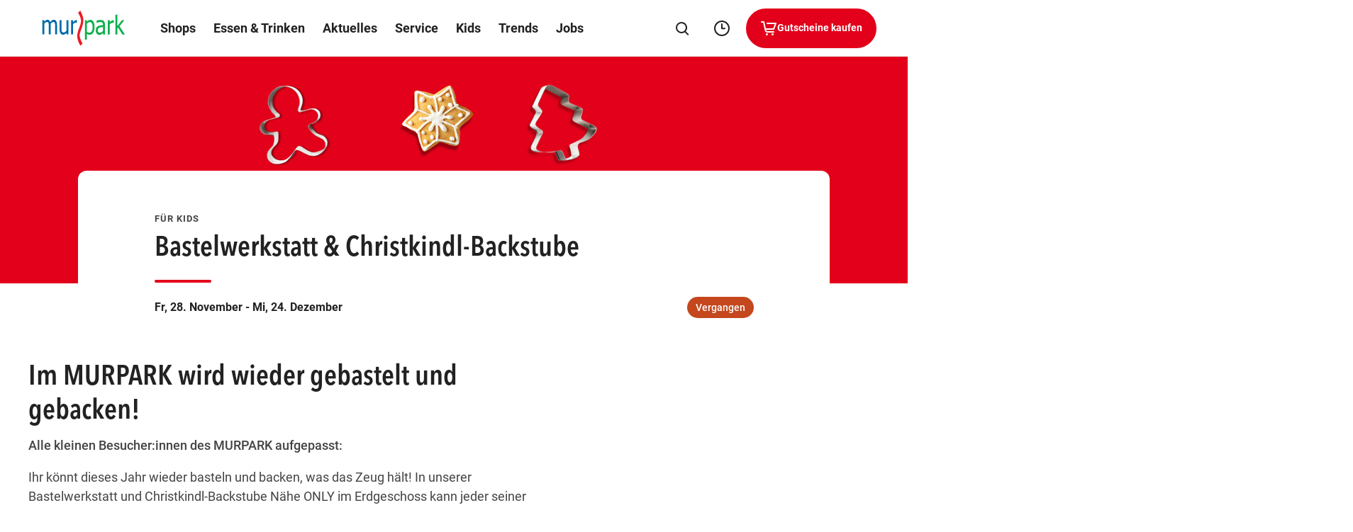

--- FILE ---
content_type: text/html; charset=UTF-8
request_url: https://www.murpark.at/de/events/bastelwerkstatt-christkindl-backstube/
body_size: 89978
content:
<!DOCTYPE html>
<html lang="de">

<head>
    <meta charset="utf-8">
    <meta http-equiv="X-UA-Compatible" content="IE=edge">
    <meta name="viewport" content="width=device-width,initial-scale=1">
    <title>Bastelwerkstatt &amp; Christkindl-Backstube - MURPARK</title>

    
    
    <meta name='robots' content='index, follow, max-image-preview:large, max-snippet:-1, max-video-preview:-1' />

	<meta name="description" content="In der Bastelwerkstatt und Christkindlbackstube wird wieder gebastelt und gebacken um die Wartezeit auf das Christkind zu verkürzen." />
	<link rel="canonical" href="https://www.murpark.at/de/events/bastelwerkstatt-christkindl-backstube/" />
	<meta property="og:locale" content="de_DE" />
	<meta property="og:type" content="article" />
	<meta property="og:title" content="Christkindl-Backstube und Bastelwerkstatt" />
	<meta property="og:description" content="In der Bastelwerkstatt und Christkindlbackstube wird wieder gebastelt und gebacken um die Wartezeit auf das Christkind zu verkürzen." />
	<meta property="og:url" content="https://www.murpark.at/de/events/bastelwerkstatt-christkindl-backstube/" />
	<meta property="og:site_name" content="MURPARK Graz" />
	<meta property="article:modified_time" content="2025-11-17T11:37:02+00:00" />
	<meta property="og:image" content="https://www.murpark.at/de/wp-content/uploads/sites/64/2024/11/25-10_Grazer_BastelChristkindlWerkstatt_WebBanner_600x440.jpg" />
	<meta property="og:image:width" content="600" />
	<meta property="og:image:height" content="440" />
	<meta property="og:image:type" content="image/jpeg" />
	<meta name="twitter:card" content="summary_large_image" />
	<meta name="twitter:image" content="https://www.murpark.at/de/wp-content/themes/ses/assets/images/murpark/open-graph/default.png" />
	<script type="application/ld+json" class="yoast-schema-graph">{"@context":"https://schema.org","@graph":[{"@type":"WebPage","@id":"https://www.murpark.at/de/events/bastelwerkstatt-christkindl-backstube/","url":"https://www.murpark.at/de/events/bastelwerkstatt-christkindl-backstube/","name":"Bastelwerkstatt &amp; Christkindl-Backstube - MURPARK","isPartOf":{"@id":"https://www.murpark.at/de/#website"},"datePublished":"2024-11-11T06:42:01+00:00","dateModified":"2025-11-17T11:37:02+00:00","description":"In der Bastelwerkstatt und Christkindlbackstube wird wieder gebastelt und gebacken um die Wartezeit auf das Christkind zu verkürzen.","inLanguage":"de-AT","potentialAction":[{"@type":"ReadAction","target":["https://www.murpark.at/de/events/bastelwerkstatt-christkindl-backstube/"]}]},{"@type":"WebSite","@id":"https://www.murpark.at/de/#website","url":"https://www.murpark.at/de/","name":"MURPARK Graz","description":"Shopping-Center","alternateName":"MURPARK Graz","potentialAction":[{"@type":"SearchAction","target":{"@type":"EntryPoint","urlTemplate":"https://www.murpark.at/de/?s={search_term_string}"},"query-input":{"@type":"PropertyValueSpecification","valueRequired":true,"valueName":"search_term_string"}}],"inLanguage":"de-AT"}]}</script>


<style id='wp-img-auto-sizes-contain-inline-css' type='text/css'>
img:is([sizes=auto i],[sizes^="auto," i]){contain-intrinsic-size:3000px 1500px}
/*# sourceURL=wp-img-auto-sizes-contain-inline-css */
</style>
<style id='classic-theme-styles-inline-css' type='text/css'>
/*! This file is auto-generated */
.wp-block-button__link{color:#fff;background-color:#32373c;border-radius:9999px;box-shadow:none;text-decoration:none;padding:calc(.667em + 2px) calc(1.333em + 2px);font-size:1.125em}.wp-block-file__button{background:#32373c;color:#fff;text-decoration:none}
/*# sourceURL=/wp-includes/css/classic-themes.min.css */
</style>

    <link rel="apple-touch-icon" sizes="57x57"
        href="https://www.murpark.at/de/wp-content/themes/ses/assets/images/murpark/favicon/apple-icon-57x57.png?v=1768216216">
    <link rel="apple-touch-icon" sizes="60x60"
        href="https://www.murpark.at/de/wp-content/themes/ses/assets/images/murpark/favicon/apple-icon-60x60.png?v=1768216216">
    <link rel="apple-touch-icon" sizes="72x72"
        href="https://www.murpark.at/de/wp-content/themes/ses/assets/images/murpark/favicon/apple-icon-72x72.png?v=1768216216">
    <link rel="apple-touch-icon" sizes="76x76"
        href="https://www.murpark.at/de/wp-content/themes/ses/assets/images/murpark/favicon/apple-icon-76x76.png?v=1768216216">
    <link rel="apple-touch-icon" sizes="114x114"
        href="https://www.murpark.at/de/wp-content/themes/ses/assets/images/murpark/favicon/apple-icon-114x114.png?v=1768216216">
    <link rel="apple-touch-icon" sizes="120x120"
        href="https://www.murpark.at/de/wp-content/themes/ses/assets/images/murpark/favicon/apple-icon-120x120.png?v=1768216216">
    <link rel="apple-touch-icon" sizes="144x144"
        href="https://www.murpark.at/de/wp-content/themes/ses/assets/images/murpark/favicon/apple-icon-144x144.png?v=1768216216">
    <link rel="apple-touch-icon" sizes="152x152"
        href="https://www.murpark.at/de/wp-content/themes/ses/assets/images/murpark/favicon/apple-icon-152x152.png?v=1768216216">
    <link rel="apple-touch-icon" sizes="180x180"
        href="https://www.murpark.at/de/wp-content/themes/ses/assets/images/murpark/favicon/apple-icon-180x180.png?v=1768216216">
    <link rel="icon" type="image/png" sizes="192x192"
        href="https://www.murpark.at/de/wp-content/themes/ses/assets/images/murpark/favicon/android-icon-192x192.png?v=1768216216">
    <link rel="icon" type="image/png" sizes="32x32"
        href="https://www.murpark.at/de/wp-content/themes/ses/assets/images/murpark/favicon/favicon-32x32.png?v=1768216216">
    <link rel="icon" type="image/png" sizes="96x96"
        href="https://www.murpark.at/de/wp-content/themes/ses/assets/images/murpark/favicon/favicon-96x96.png?v=1768216216">
    <link rel="icon" type="image/png" sizes="16x16"
        href="https://www.murpark.at/de/wp-content/themes/ses/assets/images/murpark/favicon/favicon-16x16.png?v=1768216216">
    <link rel="manifest" href="https://www.murpark.at/de/manifest.json">
    <meta name="msapplication-TileColor" content="#ffffff">
    <meta name="msapplication-TileImage"
        content="https://www.murpark.at/de/wp-content/themes/ses/assets/images/murpark/favicon/ms-icon-144x144.png?v=1768216216">
    <meta name="theme-color" content="#ffffff">

    
    <link rel="preload" imagesrcset="https://www.murpark.at/de/wp-content/uploads/sites/64/fly-images/35116/25-10_Grazer_BastelChristkindlWerkstatt_WebBanner_750x350-320x9999.jpg" as="image" media="(max-width: 320px)"><link rel="preload" imagesrcset="https://www.murpark.at/de/wp-content/uploads/sites/64/fly-images/35116/25-10_Grazer_BastelChristkindlWerkstatt_WebBanner_750x350-750x9999.jpg" as="image" media="(min-width: 320.1px) and (max-width: 750px)"><link rel="preload" imagesrcset="https://www.murpark.at/de/wp-content/uploads/sites/64/fly-images/35114/25-10_Grazer_BastelChristkindlWerkstatt_WebBanner_1920x480-760x9999.jpg" as="image" media="(min-width: 750.1px) and (max-width: 760px)"><link rel="preload" imagesrcset="https://www.murpark.at/de/wp-content/uploads/sites/64/fly-images/35114/25-10_Grazer_BastelChristkindlWerkstatt_WebBanner_1920x480-1180x9999.jpg" as="image" media="(min-width: 760.1px) and (max-width: 1180px)"><link rel="preload" imagesrcset="https://www.murpark.at/de/wp-content/uploads/sites/64/fly-images/35114/25-10_Grazer_BastelChristkindlWerkstatt_WebBanner_1920x480-1920x9999.jpg" as="image" media="(min-width:1920px)"><link rel="preload" imagesrcset="https://www.murpark.at/de/wp-content/uploads/sites/64/fly-images/35114/25-10_Grazer_BastelChristkindlWerkstatt_WebBanner_1920x480-1920x9999.jpg" as="image" media="(min-width: 1180.1px) and (max-width: 1920px)">    
    <style type="text/css">
        button{font-family:inherit;font-size:1em;font-weight:700}.button,.cmpbox .cmpboxbtns>span#cmpwelcomebtnsave a,.cmpbox .cmpboxbtns>span>.cmpboxbtn.cmpboxbtnyes,.cmpbox.cmpboxCookieTable .cmpboxinner>div.cmpboxbtns>a:last-child,.cmpbox.cmpboxCustomChoices .cmpboxinner>div.cmpboxbtns>a:last-child{display:inline-flex;align-items:center;justify-content:center;text-align:center;cursor:pointer;border:2px solid transparent;border-radius:63px;transition:.2s cubic-bezier(.25,.46,.45,.94);position:relative}.button>.preloader,.cmpbox .cmpboxbtns>span#cmpwelcomebtnsave a>.preloader,.cmpbox .cmpboxbtns>span>.cmpboxbtn.cmpboxbtnyes>.preloader,.cmpbox.cmpboxCookieTable .cmpboxinner>div.cmpboxbtns>a:last-child>.preloader,.cmpbox.cmpboxCustomChoices .cmpboxinner>div.cmpboxbtns>a:last-child>.preloader{position:absolute;top:50%;transform:translateY(-50%) translateZ(0);right:20px}.button:disabled,.button [disabled],.cmpbox .cmpboxbtns>span#cmpwelcomebtnsave a:disabled,.cmpbox .cmpboxbtns>span#cmpwelcomebtnsave a [disabled],.cmpbox .cmpboxbtns>span>.cmpboxbtn.cmpboxbtnyes:disabled,.cmpbox .cmpboxbtns>span>.cmpboxbtn.cmpboxbtnyes [disabled],.cmpbox.cmpboxCookieTable .cmpboxinner>div.cmpboxbtns>a:disabled:last-child,.cmpbox.cmpboxCookieTable .cmpboxinner>div.cmpboxbtns>a:last-child [disabled],.cmpbox.cmpboxCustomChoices .cmpboxinner>div.cmpboxbtns>a:disabled:last-child,.cmpbox.cmpboxCustomChoices .cmpboxinner>div.cmpboxbtns>a:last-child [disabled]{background-color:#8c8c8c;pointer-events:none;border-color:#8c8c8c}.button:focus-visible,.cmpbox .cmpboxbtns>span#cmpwelcomebtnsave a:focus-visible,.cmpbox .cmpboxbtns>span>.cmpboxbtn.cmpboxbtnyes:focus-visible,.cmpbox.cmpboxCookieTable .cmpboxinner>div.cmpboxbtns>a:focus-visible:last-child,.cmpbox.cmpboxCustomChoices .cmpboxinner>div.cmpboxbtns>a:focus-visible:last-child{border-color:var(--ci-icon-color,#007fad)}.button--style--primary,.cmpbox .cmpboxbtns>span>.cmpboxbtn.cmpboxbtnyes,.cmpbox.cmpboxCookieTable .cmpboxinner>div.cmpboxbtns>a:last-child,.cmpbox.cmpboxCustomChoices .cmpboxinner>div.cmpboxbtns>a:last-child{background-color:var(--ci-button-color,#007fad);border:2px solid var(--ci-button-color,#007fad);color:var(--ci-button-text-color,#fff);transition:box-shadow .2s cubic-bezier(.25,.46,.45,.94),background-image .2s cubic-bezier(.25,.46,.45,.94)}.cmpbox.cmpboxCookieTable .no-touch .cmpboxinner>div.cmpboxbtns:not(.zehner)>a:active:last-child,.cmpbox.cmpboxCookieTable .no-touch .cmpboxinner>div.cmpboxbtns:not(.zehner)>a:hover:last-child,.cmpbox.cmpboxCustomChoices .no-touch .cmpboxinner>div.cmpboxbtns:not(.zehner)>a:active:last-child,.cmpbox.cmpboxCustomChoices .no-touch .cmpboxinner>div.cmpboxbtns:not(.zehner)>a:hover:last-child,.cmpbox .no-touch .cmpboxbtns>span:not(.zehner)>.cmpboxbtn.cmpboxbtnyes:active,.cmpbox .no-touch .cmpboxbtns>span:not(.zehner)>.cmpboxbtn.cmpboxbtnyes:hover,.no-touch .cmpbox .cmpboxbtns>span:not(.zehner)>.cmpboxbtn.cmpboxbtnyes:active,.no-touch .cmpbox .cmpboxbtns>span:not(.zehner)>.cmpboxbtn.cmpboxbtnyes:hover,.no-touch .cmpbox.cmpboxCookieTable .cmpboxinner>div.cmpboxbtns:not(.zehner)>a:active:last-child,.no-touch .cmpbox.cmpboxCookieTable .cmpboxinner>div.cmpboxbtns:not(.zehner)>a:hover:last-child,.no-touch .cmpbox.cmpboxCustomChoices .cmpboxinner>div.cmpboxbtns:not(.zehner)>a:active:last-child,.no-touch .cmpbox.cmpboxCustomChoices .cmpboxinner>div.cmpboxbtns:not(.zehner)>a:hover:last-child,.no-touch :not(.zehner)>.button--style--primary:active,.no-touch :not(.zehner)>.button--style--primary:hover{box-shadow:0 10px 20px 0 rgba(34,34,34,.2);border-color:transparent;background-image:linear-gradient(rgba(34,34,34,.1) 0 0)}.cmpbox.cmpboxCookieTable .no-touch .cmpboxinner>div.cmpboxbtns:not(.zehner)>a:active:last-child,.cmpbox.cmpboxCustomChoices .no-touch .cmpboxinner>div.cmpboxbtns:not(.zehner)>a:active:last-child,.cmpbox .no-touch .cmpboxbtns>span:not(.zehner)>.cmpboxbtn.cmpboxbtnyes:active,.no-touch .cmpbox .cmpboxbtns>span:not(.zehner)>.cmpboxbtn.cmpboxbtnyes:active,.no-touch .cmpbox.cmpboxCookieTable .cmpboxinner>div.cmpboxbtns:not(.zehner)>a:active:last-child,.no-touch .cmpbox.cmpboxCustomChoices .cmpboxinner>div.cmpboxbtns:not(.zehner)>a:active:last-child,.no-touch :not(.zehner)>.button--style--primary:active{background-image:linear-gradient(rgba(34,34,34,.2) 0 0)}.button--style--empty,.cmpbox .cmpboxbtns>span#cmpwelcomebtnsave a{border:2px solid #222;color:#222}.button--style--empty .preloader,.cmpbox .cmpboxbtns>span#cmpwelcomebtnsave a .preloader{color:var(--ci-button-color,#007fad)}@media (hover:hover){.cmpbox .cmpboxbtns>span#cmpwelcomebtnsave .no-touch :not(.zehner)>a:hover,.no-touch .cmpbox .cmpboxbtns>span#cmpwelcomebtnsave :not(.zehner)>a:hover,.no-touch :not(.zehner)>.button--style--empty:hover{background-color:hsla(0,0%,100%,.5);box-shadow:0 10px 20px 0 rgba(34,34,34,.2)}.cmpbox .cmpboxbtns>span#cmpwelcomebtnsave .no-touch :not(.zehner)>a:hover .preloader,.no-touch .cmpbox .cmpboxbtns>span#cmpwelcomebtnsave :not(.zehner)>a:hover .preloader,.no-touch :not(.zehner)>.button--style--empty:hover .preloader{color:var(--ci-button-text-color,#fff)}}.cmpbox .cmpboxbtns>span#cmpwelcomebtnsave .no-touch :not(.zehner)>a:active,.no-touch .cmpbox .cmpboxbtns>span#cmpwelcomebtnsave :not(.zehner)>a:active,.no-touch :not(.zehner)>.button--style--empty:active{border-color:#222;background-color:#fff;box-shadow:0 10px 20px 0 rgba(34,34,34,.2)}.button--style--empty-white{border:2px solid #fff;color:#fff}.button--style--empty-white .preloader{color:#fff}@media (hover:hover){.no-touch :not(.zehner)>.button--style--empty-white:hover{background-color:rgba(34,34,34,.2);box-shadow:0 10px 20px 0 rgba(34,34,34,.2)}}.no-touch :not(.zehner)>.button--style--empty-white:active{background-color:rgba(34,34,34,.3);box-shadow:0 10px 20px 0 rgba(34,34,34,.2)}.button--style--white{background-color:#fff;border:2px solid #fff;color:#222}.no-touch :not(.zehner)>.button--style--white:hover{background-color:hsla(0,0%,100%,.95);box-shadow:0 10px 20px 0 rgba(34,34,34,.2)}.no-touch :not(.zehner)>.button--style--white:active{background-color:hsla(0,0%,100%,.9);box-shadow:0 10px 20px 0 rgba(34,34,34,.2)}.button--style--white-border{background-color:#fff;border:1px solid #8c8c8c;color:#222;box-shadow:0 10px 12px 0 rgba(34,34,34,.2)}.no-touch :not(.zehner)>.button--style--white-border:hover{background-color:hsla(0,0%,100%,.5)}.no-touch :not(.zehner)>.button--style--white-border:active{background-color:#fff}.button--style--white-hover-primary{background-color:#fff;border:2px solid #fff;color:#222}.no-touch .button--style--white-hover-primary:hover{background-color:var(--ci-button-color,#007fad);border-color:var(--ci-button-text-color,#fff);color:#fff}.button--style--link{position:relative;color:#222;border-radius:pxToRem(8px);padding:0 2px 4px!important;height:44px;font-size:16px!important;line-height:1.5!important}.button--style--link:before{content:"";display:block;position:absolute;bottom:9px;left:0;width:100%;height:2px;background-color:var(--ci-button-color,#007fad);transition:.2s cubic-bezier(.25,.46,.45,.94);will-change:width;z-index:1}.no-touch .button--style--link:hover:before{width:50%}.button--style--link-white{position:relative;color:#fff;border-radius:pxToRem(8px);padding:0 0 4px!important;height:44px;font-size:16px!important;line-height:1.5!important}.button--style--link-white:before{content:"";display:block;position:absolute;bottom:9px;left:0;width:100%;height:2px;background-color:#fff;transition:.2s cubic-bezier(.25,.46,.45,.94);will-change:width}.no-touch .button--style--link-white:hover:before{width:50%}.button--style--link-small,.cmpbox .cmpboxbtns>span#cmpwelcomebtncustom a{position:relative;color:#222;border-radius:0;font-size:14px;font-weight:700;padding:0 0 4px!important}.button--style--link-small:before,.cmpbox .cmpboxbtns>span#cmpwelcomebtncustom a:before{content:"";display:block;position:absolute;bottom:1px;left:0;width:100%;height:2px;background-color:var(--ci-button-color,#007fad);transition:.2s cubic-bezier(.25,.46,.45,.94);will-change:width}.cmpbox .cmpboxbtns>span#cmpwelcomebtncustom .no-touch a:hover:before,.no-touch .button--style--link-small:hover:before,.no-touch .cmpbox .cmpboxbtns>span#cmpwelcomebtncustom a:hover:before{width:50%}.button--style--transparent{background:transparent;color:var(--ci-button-color,#007fad)}.no-touch .button--style--transparent:hover{color:#222}.button--style--disabled{background-color:#8c8c8c;border:2px solid #8c8c8c;color:#fff;pointer-events:none}.button--style--empty-disabled{border:2px solid #8c8c8c;color:#8c8c8c;pointer-events:none}.button--style--icon-only{width:44px;height:44px;border-radius:pxToRem(8px);background-color:transparent;transition:background-color .2s cubic-bezier(.25,.46,.45,.94)}@media (hover:hover){.no-touch .button--style--icon-only:hover{background-color:#e7e7e7}}.no-touch .button--style--icon-only:active{background-color:#fff}.button--style--icon-only-dark{width:44px;height:44px;color:#222;border-radius:pxToRem(8px);background-color:transparent;transition:background-color .2s cubic-bezier(.25,.46,.45,.94)}@media (hover:hover){.no-touch .button--style--icon-only-dark:hover{background-color:#e7e7e7}}.no-touch .button--style--icon-only-dark:active{background-color:#fff}.button--size--default{font-weight:700;font-size:14px;line-height:1.4;padding:pxToRem(14px) pxToRem(18px);margin:4px}.button--size--default.has-preloader{padding-right:48px!important}.button--size--small{font-size:14px;font-weight:500;padding:8px 20px;margin:4px}.button--size--small .button__icon{font-size:20px}.button--size--smaller{font-weight:700;font-size:14px;padding:8px 14px;margin:4px}.button--size--smaller .button__icon{font-size:15px}.button--size--circle,.button--size--circle-big,.button--size--circle-small{display:inline-flex;align-items:center;justify-content:center;width:48px;height:48px;border-radius:100%}.button--size--circle-small{width:40px;height:40px}.button--size--circle-big{width:56px;height:56px}.button--size--large{font-weight:700;padding:18px 38px;margin:4px;font-size:19px;line-height:1.5}@media (max-width:47.49em){.button--size--large{font-size:14px;line-height:1.71;padding:10px 20px}}.cmpbox .cmpboxbtns>span#cmpwelcomebtnsave .zehner a:not(.button--style--link):not(.button--style--link-small),.cmpbox.cmpboxCookieTable .zehner .cmpboxinner>div.cmpboxbtns>a:not(.button--style--link):not(.button--style--link-small):last-child,.cmpbox.cmpboxCustomChoices .zehner .cmpboxinner>div.cmpboxbtns>a:not(.button--style--link):not(.button--style--link-small):last-child,.cmpbox .zehner .cmpboxbtns>span>.cmpboxbtn.cmpboxbtnyes:not(.button--style--link):not(.button--style--link-small),.zehner .button:not(.button--style--link):not(.button--style--link-small),.zehner .cmpbox .cmpboxbtns>span#cmpwelcomebtnsave a:not(.button--style--link):not(.button--style--link-small),.zehner .cmpbox .cmpboxbtns>span>.cmpboxbtn.cmpboxbtnyes:not(.button--style--link):not(.button--style--link-small),.zehner .cmpbox.cmpboxCookieTable .cmpboxinner>div.cmpboxbtns>a:not(.button--style--link):not(.button--style--link-small):last-child,.zehner .cmpbox.cmpboxCustomChoices .cmpboxinner>div.cmpboxbtns>a:not(.button--style--link):not(.button--style--link-small):last-child{border-color:#222;box-shadow:0 pxToRem(-2px) pxToRem(2px) pxToRem(1px) #222,inset 0 0 0 0 #222}.cmpbox .cmpboxbtns>span#cmpwelcomebtnsave .no-touch .zehner a:not(.button--style--link):not(.button--style--link-small):active,.cmpbox.cmpboxCookieTable .no-touch .zehner .cmpboxinner>div.cmpboxbtns>a:not(.button--style--link):not(.button--style--link-small):active:last-child,.cmpbox.cmpboxCustomChoices .no-touch .zehner .cmpboxinner>div.cmpboxbtns>a:not(.button--style--link):not(.button--style--link-small):active:last-child,.cmpbox .no-touch .zehner .cmpboxbtns>span>.cmpboxbtn.cmpboxbtnyes:not(.button--style--link):not(.button--style--link-small):active,.no-touch .zehner .button:not(.button--style--link):not(.button--style--link-small):active,.no-touch .zehner .cmpbox .cmpboxbtns>span#cmpwelcomebtnsave a:not(.button--style--link):not(.button--style--link-small):active,.no-touch .zehner .cmpbox .cmpboxbtns>span>.cmpboxbtn.cmpboxbtnyes:not(.button--style--link):not(.button--style--link-small):active,.no-touch .zehner .cmpbox.cmpboxCookieTable .cmpboxinner>div.cmpboxbtns>a:not(.button--style--link):not(.button--style--link-small):active:last-child,.no-touch .zehner .cmpbox.cmpboxCustomChoices .cmpboxinner>div.cmpboxbtns>a:not(.button--style--link):not(.button--style--link-small):active:last-child{box-shadow:0 0 0 0 #222,inset 0 pxToRem(-1px) pxToRem(1px) pxToRem(1px) #222}.cmpbox .cmpboxbtns>span#cmpwelcomebtnsave .zehner a:not(.button--style--link):not(.button--style--link-small):focus-visible,.cmpbox.cmpboxCookieTable .zehner .cmpboxinner>div.cmpboxbtns>a:not(.button--style--link):not(.button--style--link-small):focus-visible:last-child,.cmpbox.cmpboxCustomChoices .zehner .cmpboxinner>div.cmpboxbtns>a:not(.button--style--link):not(.button--style--link-small):focus-visible:last-child,.cmpbox .zehner .cmpboxbtns>span>.cmpboxbtn.cmpboxbtnyes:not(.button--style--link):not(.button--style--link-small):focus-visible,.zehner .button:not(.button--style--link):not(.button--style--link-small):focus-visible,.zehner .cmpbox .cmpboxbtns>span#cmpwelcomebtnsave a:not(.button--style--link):not(.button--style--link-small):focus-visible,.zehner .cmpbox .cmpboxbtns>span>.cmpboxbtn.cmpboxbtnyes:not(.button--style--link):not(.button--style--link-small):focus-visible,.zehner .cmpbox.cmpboxCookieTable .cmpboxinner>div.cmpboxbtns>a:not(.button--style--link):not(.button--style--link-small):focus-visible:last-child,.zehner .cmpbox.cmpboxCustomChoices .cmpboxinner>div.cmpboxbtns>a:not(.button--style--link):not(.button--style--link-small):focus-visible:last-child{box-shadow:none;color:#222;outline:3px solid #fff;outline-offset:0}.cmpbox .cmpboxbtns>span#cmpwelcomebtnsave .zehner .cmpboxbtns>span>a.cmpboxbtn.cmpboxbtnyes,.cmpbox .cmpboxbtns>span#cmpwelcomebtnsave .zehner a.button--style--primary,.cmpbox.cmpboxCookieTable .cmpboxbtns>span#cmpwelcomebtnsave .zehner .cmpboxinner>div.cmpboxbtns>a:last-child,.cmpbox.cmpboxCookieTable .zehner .cmpboxinner>div.cmpboxbtns>a:last-child,.cmpbox.cmpboxCustomChoices .cmpboxbtns>span#cmpwelcomebtnsave .zehner .cmpboxinner>div.cmpboxbtns>a:last-child,.cmpbox.cmpboxCustomChoices .zehner .cmpboxinner>div.cmpboxbtns>a:last-child,.cmpbox .zehner .cmpboxbtns>span>.button--style--primary.cmpboxbtn.cmpboxbtnyes,.cmpbox .zehner .cmpboxbtns>span>.button.cmpboxbtn.cmpboxbtnyes,.cmpbox .zehner .cmpboxbtns>span>.cmpboxbtn.cmpboxbtnyes,.zehner .button.button--style--primary,.zehner .cmpbox .cmpboxbtns>span#cmpwelcomebtnsave .cmpboxbtns>span>a.cmpboxbtn.cmpboxbtnyes,.zehner .cmpbox .cmpboxbtns>span#cmpwelcomebtnsave a.button--style--primary,.zehner .cmpbox .cmpboxbtns>span>.button--style--primary.cmpboxbtn.cmpboxbtnyes,.zehner .cmpbox .cmpboxbtns>span>.button.cmpboxbtn.cmpboxbtnyes,.zehner .cmpbox .cmpboxbtns>span>.cmpboxbtn.cmpboxbtnyes,.zehner .cmpbox.cmpboxCookieTable .cmpboxbtns>span#cmpwelcomebtnsave .cmpboxinner>div.cmpboxbtns>a:last-child,.zehner .cmpbox.cmpboxCookieTable .cmpboxinner>div.cmpboxbtns>a:last-child,.zehner .cmpbox.cmpboxCustomChoices .cmpboxbtns>span#cmpwelcomebtnsave .cmpboxinner>div.cmpboxbtns>a:last-child,.zehner .cmpbox.cmpboxCustomChoices .cmpboxinner>div.cmpboxbtns>a:last-child{transition:.2s cubic-bezier(.25,.46,.45,.94)}@media (hover:hover){.cmpbox .cmpboxbtns>span#cmpwelcomebtnsave .no-touch .zehner .cmpboxbtns>span>a.cmpboxbtn.cmpboxbtnyes:hover,.cmpbox .cmpboxbtns>span#cmpwelcomebtnsave .no-touch .zehner a.button--style--primary:hover,.cmpbox.cmpboxCookieTable .cmpboxbtns>span#cmpwelcomebtnsave .no-touch .zehner .cmpboxinner>div.cmpboxbtns>a:hover:last-child,.cmpbox.cmpboxCookieTable .no-touch .zehner .cmpboxinner>div.cmpboxbtns>a:hover:last-child,.cmpbox.cmpboxCustomChoices .cmpboxbtns>span#cmpwelcomebtnsave .no-touch .zehner .cmpboxinner>div.cmpboxbtns>a:hover:last-child,.cmpbox.cmpboxCustomChoices .no-touch .zehner .cmpboxinner>div.cmpboxbtns>a:hover:last-child,.cmpbox .no-touch .zehner .cmpboxbtns>span>.button--style--primary.cmpboxbtn.cmpboxbtnyes:hover,.cmpbox .no-touch .zehner .cmpboxbtns>span>.button.cmpboxbtn.cmpboxbtnyes:hover,.cmpbox .no-touch .zehner .cmpboxbtns>span>.cmpboxbtn.cmpboxbtnyes:hover,.no-touch .zehner .button.button--style--primary:hover,.no-touch .zehner .cmpbox .cmpboxbtns>span#cmpwelcomebtnsave .cmpboxbtns>span>a.cmpboxbtn.cmpboxbtnyes:hover,.no-touch .zehner .cmpbox .cmpboxbtns>span#cmpwelcomebtnsave a.button--style--primary:hover,.no-touch .zehner .cmpbox .cmpboxbtns>span>.button--style--primary.cmpboxbtn.cmpboxbtnyes:hover,.no-touch .zehner .cmpbox .cmpboxbtns>span>.button.cmpboxbtn.cmpboxbtnyes:hover,.no-touch .zehner .cmpbox .cmpboxbtns>span>.cmpboxbtn.cmpboxbtnyes:hover,.no-touch .zehner .cmpbox.cmpboxCookieTable .cmpboxbtns>span#cmpwelcomebtnsave .cmpboxinner>div.cmpboxbtns>a:hover:last-child,.no-touch .zehner .cmpbox.cmpboxCookieTable .cmpboxinner>div.cmpboxbtns>a:hover:last-child,.no-touch .zehner .cmpbox.cmpboxCustomChoices .cmpboxbtns>span#cmpwelcomebtnsave .cmpboxinner>div.cmpboxbtns>a:hover:last-child,.no-touch .zehner .cmpbox.cmpboxCustomChoices .cmpboxinner>div.cmpboxbtns>a:hover:last-child{background-color:var(--ci-button-color-hover,#007fad)}}.cmpbox .cmpboxbtns>span#cmpwelcomebtnsave .no-touch .zehner .cmpboxbtns>span>a.cmpboxbtn.cmpboxbtnyes:active,.cmpbox .cmpboxbtns>span#cmpwelcomebtnsave .no-touch .zehner a.button--style--primary:active,.cmpbox.cmpboxCookieTable .cmpboxbtns>span#cmpwelcomebtnsave .no-touch .zehner .cmpboxinner>div.cmpboxbtns>a:active:last-child,.cmpbox.cmpboxCookieTable .no-touch .zehner .cmpboxinner>div.cmpboxbtns>a:active:last-child,.cmpbox.cmpboxCustomChoices .cmpboxbtns>span#cmpwelcomebtnsave .no-touch .zehner .cmpboxinner>div.cmpboxbtns>a:active:last-child,.cmpbox.cmpboxCustomChoices .no-touch .zehner .cmpboxinner>div.cmpboxbtns>a:active:last-child,.cmpbox .no-touch .zehner .cmpboxbtns>span>.button--style--primary.cmpboxbtn.cmpboxbtnyes:active,.cmpbox .no-touch .zehner .cmpboxbtns>span>.button.cmpboxbtn.cmpboxbtnyes:active,.cmpbox .no-touch .zehner .cmpboxbtns>span>.cmpboxbtn.cmpboxbtnyes:active,.no-touch .zehner .button.button--style--primary:active,.no-touch .zehner .cmpbox .cmpboxbtns>span#cmpwelcomebtnsave .cmpboxbtns>span>a.cmpboxbtn.cmpboxbtnyes:active,.no-touch .zehner .cmpbox .cmpboxbtns>span#cmpwelcomebtnsave a.button--style--primary:active,.no-touch .zehner .cmpbox .cmpboxbtns>span>.button--style--primary.cmpboxbtn.cmpboxbtnyes:active,.no-touch .zehner .cmpbox .cmpboxbtns>span>.button.cmpboxbtn.cmpboxbtnyes:active,.no-touch .zehner .cmpbox .cmpboxbtns>span>.cmpboxbtn.cmpboxbtnyes:active,.no-touch .zehner .cmpbox.cmpboxCookieTable .cmpboxbtns>span#cmpwelcomebtnsave .cmpboxinner>div.cmpboxbtns>a:active:last-child,.no-touch .zehner .cmpbox.cmpboxCookieTable .cmpboxinner>div.cmpboxbtns>a:active:last-child,.no-touch .zehner .cmpbox.cmpboxCustomChoices .cmpboxbtns>span#cmpwelcomebtnsave .cmpboxinner>div.cmpboxbtns>a:active:last-child,.no-touch .zehner .cmpbox.cmpboxCustomChoices .cmpboxinner>div.cmpboxbtns>a:active:last-child{background-color:var(--ci-button-color,#007fad)}.cmpbox .cmpboxbtns>span#cmpwelcomebtnsave .zehner .cmpboxbtns>span>a.cmpboxbtn.cmpboxbtnyes:focus-visible,.cmpbox .cmpboxbtns>span#cmpwelcomebtnsave .zehner a.button--style--primary:focus-visible,.cmpbox.cmpboxCookieTable .cmpboxbtns>span#cmpwelcomebtnsave .zehner .cmpboxinner>div.cmpboxbtns>a:focus-visible:last-child,.cmpbox.cmpboxCookieTable .zehner .cmpboxinner>div.cmpboxbtns>a:focus-visible:last-child,.cmpbox.cmpboxCustomChoices .cmpboxbtns>span#cmpwelcomebtnsave .zehner .cmpboxinner>div.cmpboxbtns>a:focus-visible:last-child,.cmpbox.cmpboxCustomChoices .zehner .cmpboxinner>div.cmpboxbtns>a:focus-visible:last-child,.cmpbox .zehner .cmpboxbtns>span>.button--style--primary.cmpboxbtn.cmpboxbtnyes:focus-visible,.cmpbox .zehner .cmpboxbtns>span>.button.cmpboxbtn.cmpboxbtnyes:focus-visible,.cmpbox .zehner .cmpboxbtns>span>.cmpboxbtn.cmpboxbtnyes:focus-visible,.zehner .button.button--style--primary:focus-visible,.zehner .cmpbox .cmpboxbtns>span#cmpwelcomebtnsave .cmpboxbtns>span>a.cmpboxbtn.cmpboxbtnyes:focus-visible,.zehner .cmpbox .cmpboxbtns>span#cmpwelcomebtnsave a.button--style--primary:focus-visible,.zehner .cmpbox .cmpboxbtns>span>.button--style--primary.cmpboxbtn.cmpboxbtnyes:focus-visible,.zehner .cmpbox .cmpboxbtns>span>.button.cmpboxbtn.cmpboxbtnyes:focus-visible,.zehner .cmpbox .cmpboxbtns>span>.cmpboxbtn.cmpboxbtnyes:focus-visible,.zehner .cmpbox.cmpboxCookieTable .cmpboxbtns>span#cmpwelcomebtnsave .cmpboxinner>div.cmpboxbtns>a:focus-visible:last-child,.zehner .cmpbox.cmpboxCookieTable .cmpboxinner>div.cmpboxbtns>a:focus-visible:last-child,.zehner .cmpbox.cmpboxCustomChoices .cmpboxbtns>span#cmpwelcomebtnsave .cmpboxinner>div.cmpboxbtns>a:focus-visible:last-child,.zehner .cmpbox.cmpboxCustomChoices .cmpboxinner>div.cmpboxbtns>a:focus-visible:last-child{background:var(--ci-button-color,#007fad)}.cmpbox .cmpboxbtns>span#cmpwelcomebtnsave .zehner a,.cmpbox.cmpboxCookieTable .zehner .cmpboxinner>div.cmpboxbtns>a.button--style--empty:last-child,.cmpbox.cmpboxCustomChoices .zehner .cmpboxinner>div.cmpboxbtns>a.button--style--empty:last-child,.cmpbox .zehner .cmpboxbtns>span>.button--style--empty.cmpboxbtn.cmpboxbtnyes,.zehner .button.button--style--empty,.zehner .cmpbox .cmpboxbtns>span#cmpwelcomebtnsave a,.zehner .cmpbox .cmpboxbtns>span>.button--style--empty.cmpboxbtn.cmpboxbtnyes,.zehner .cmpbox.cmpboxCookieTable .cmpboxinner>div.cmpboxbtns>a.button--style--empty:last-child,.zehner .cmpbox.cmpboxCustomChoices .cmpboxinner>div.cmpboxbtns>a.button--style--empty:last-child{background:#fff}@media (hover:hover){.cmpbox .cmpboxbtns>span#cmpwelcomebtnsave .no-touch .zehner a:hover,.cmpbox.cmpboxCookieTable .no-touch .zehner .cmpboxinner>div.cmpboxbtns>a.button--style--empty:hover:last-child,.cmpbox.cmpboxCustomChoices .no-touch .zehner .cmpboxinner>div.cmpboxbtns>a.button--style--empty:hover:last-child,.cmpbox .no-touch .zehner .cmpboxbtns>span>.button--style--empty.cmpboxbtn.cmpboxbtnyes:hover,.no-touch .zehner .button.button--style--empty:hover,.no-touch .zehner .cmpbox .cmpboxbtns>span#cmpwelcomebtnsave a:hover,.no-touch .zehner .cmpbox .cmpboxbtns>span>.button--style--empty.cmpboxbtn.cmpboxbtnyes:hover,.no-touch .zehner .cmpbox.cmpboxCookieTable .cmpboxinner>div.cmpboxbtns>a.button--style--empty:hover:last-child,.no-touch .zehner .cmpbox.cmpboxCustomChoices .cmpboxinner>div.cmpboxbtns>a.button--style--empty:hover:last-child{background-color:#e7e7e7}}.cmpbox .cmpboxbtns>span#cmpwelcomebtnsave .no-touch .zehner a:active,.cmpbox.cmpboxCookieTable .no-touch .zehner .cmpboxinner>div.cmpboxbtns>a.button--style--empty:active:last-child,.cmpbox.cmpboxCustomChoices .no-touch .zehner .cmpboxinner>div.cmpboxbtns>a.button--style--empty:active:last-child,.cmpbox .no-touch .zehner .cmpboxbtns>span>.button--style--empty.cmpboxbtn.cmpboxbtnyes:active,.no-touch .zehner .button.button--style--empty:active,.no-touch .zehner .cmpbox .cmpboxbtns>span#cmpwelcomebtnsave a:active,.no-touch .zehner .cmpbox .cmpboxbtns>span>.button--style--empty.cmpboxbtn.cmpboxbtnyes:active,.no-touch .zehner .cmpbox.cmpboxCookieTable .cmpboxinner>div.cmpboxbtns>a.button--style--empty:active:last-child,.no-touch .zehner .cmpbox.cmpboxCustomChoices .cmpboxinner>div.cmpboxbtns>a.button--style--empty:active:last-child{background-color:#fff}.cmpbox .cmpboxbtns>span#cmpwelcomebtnsave .zehner a:focus-visible,.cmpbox.cmpboxCookieTable .zehner .cmpboxinner>div.cmpboxbtns>a.button--style--empty:focus-visible:last-child,.cmpbox.cmpboxCustomChoices .zehner .cmpboxinner>div.cmpboxbtns>a.button--style--empty:focus-visible:last-child,.cmpbox .zehner .cmpboxbtns>span>.button--style--empty.cmpboxbtn.cmpboxbtnyes:focus-visible,.zehner .button.button--style--empty:focus-visible,.zehner .cmpbox .cmpboxbtns>span#cmpwelcomebtnsave a:focus-visible,.zehner .cmpbox .cmpboxbtns>span>.button--style--empty.cmpboxbtn.cmpboxbtnyes:focus-visible,.zehner .cmpbox.cmpboxCookieTable .cmpboxinner>div.cmpboxbtns>a.button--style--empty:focus-visible:last-child,.zehner .cmpbox.cmpboxCustomChoices .cmpboxinner>div.cmpboxbtns>a.button--style--empty:focus-visible:last-child{background:#fff}.cmpbox .cmpboxbtns>span#cmpwelcomebtnsave .zehner a.button--style--white,.cmpbox.cmpboxCookieTable .zehner .cmpboxinner>div.cmpboxbtns>a.button--style--white:last-child,.cmpbox.cmpboxCustomChoices .zehner .cmpboxinner>div.cmpboxbtns>a.button--style--white:last-child,.cmpbox .zehner .cmpboxbtns>span>.button--style--white.cmpboxbtn.cmpboxbtnyes,.zehner .button.button--style--white,.zehner .cmpbox .cmpboxbtns>span#cmpwelcomebtnsave a.button--style--white,.zehner .cmpbox .cmpboxbtns>span>.button--style--white.cmpboxbtn.cmpboxbtnyes,.zehner .cmpbox.cmpboxCookieTable .cmpboxinner>div.cmpboxbtns>a.button--style--white:last-child,.zehner .cmpbox.cmpboxCustomChoices .cmpboxinner>div.cmpboxbtns>a.button--style--white:last-child{border-color:#222}@media (hover:hover){.cmpbox .cmpboxbtns>span#cmpwelcomebtnsave .no-touch .zehner a.button--style--white:hover,.cmpbox.cmpboxCookieTable .no-touch .zehner .cmpboxinner>div.cmpboxbtns>a.button--style--white:hover:last-child,.cmpbox.cmpboxCustomChoices .no-touch .zehner .cmpboxinner>div.cmpboxbtns>a.button--style--white:hover:last-child,.cmpbox .no-touch .zehner .cmpboxbtns>span>.button--style--white.cmpboxbtn.cmpboxbtnyes:hover,.no-touch .zehner .button.button--style--white:hover,.no-touch .zehner .cmpbox .cmpboxbtns>span#cmpwelcomebtnsave a.button--style--white:hover,.no-touch .zehner .cmpbox .cmpboxbtns>span>.button--style--white.cmpboxbtn.cmpboxbtnyes:hover,.no-touch .zehner .cmpbox.cmpboxCookieTable .cmpboxinner>div.cmpboxbtns>a.button--style--white:hover:last-child,.no-touch .zehner .cmpbox.cmpboxCustomChoices .cmpboxinner>div.cmpboxbtns>a.button--style--white:hover:last-child{background-color:#e7e7e7;color:#222}}.cmpbox .cmpboxbtns>span#cmpwelcomebtnsave .zehner a.button--style--white:focus-visible,.cmpbox.cmpboxCookieTable .zehner .cmpboxinner>div.cmpboxbtns>a.button--style--white:focus-visible:last-child,.cmpbox.cmpboxCustomChoices .zehner .cmpboxinner>div.cmpboxbtns>a.button--style--white:focus-visible:last-child,.cmpbox .zehner .cmpboxbtns>span>.button--style--white.cmpboxbtn.cmpboxbtnyes:focus-visible,.zehner .button.button--style--white:focus-visible,.zehner .cmpbox .cmpboxbtns>span#cmpwelcomebtnsave a.button--style--white:focus-visible,.zehner .cmpbox .cmpboxbtns>span>.button--style--white.cmpboxbtn.cmpboxbtnyes:focus-visible,.zehner .cmpbox.cmpboxCookieTable .cmpboxinner>div.cmpboxbtns>a.button--style--white:focus-visible:last-child,.zehner .cmpbox.cmpboxCustomChoices .cmpboxinner>div.cmpboxbtns>a.button--style--white:focus-visible:last-child{background:#fff}.cmpbox .cmpboxbtns>span#cmpwelcomebtnsave .zehner a.button--style--link,.cmpbox.cmpboxCookieTable .zehner .cmpboxinner>div.cmpboxbtns>a.button--style--link:last-child,.cmpbox.cmpboxCustomChoices .zehner .cmpboxinner>div.cmpboxbtns>a.button--style--link:last-child,.cmpbox .zehner .cmpboxbtns>span>.button--style--link.cmpboxbtn.cmpboxbtnyes,.zehner .button.button--style--link,.zehner .cmpbox .cmpboxbtns>span#cmpwelcomebtnsave a.button--style--link,.zehner .cmpbox .cmpboxbtns>span>.button--style--link.cmpboxbtn.cmpboxbtnyes,.zehner .cmpbox.cmpboxCookieTable .cmpboxinner>div.cmpboxbtns>a.button--style--link:last-child,.zehner .cmpbox.cmpboxCustomChoices .cmpboxinner>div.cmpboxbtns>a.button--style--link:last-child{border-radius:0}.cmpbox .cmpboxbtns>span#cmpwelcomebtnsave .zehner a.button--style--link:before,.cmpbox.cmpboxCookieTable .zehner .cmpboxinner>div.cmpboxbtns>a.button--style--link:last-child:before,.cmpbox.cmpboxCustomChoices .zehner .cmpboxinner>div.cmpboxbtns>a.button--style--link:last-child:before,.cmpbox .zehner .cmpboxbtns>span>.button--style--link.cmpboxbtn.cmpboxbtnyes:before,.zehner .button.button--style--link:before,.zehner .cmpbox .cmpboxbtns>span#cmpwelcomebtnsave a.button--style--link:before,.zehner .cmpbox .cmpboxbtns>span>.button--style--link.cmpboxbtn.cmpboxbtnyes:before,.zehner .cmpbox.cmpboxCookieTable .cmpboxinner>div.cmpboxbtns>a.button--style--link:last-child:before,.zehner .cmpbox.cmpboxCustomChoices .cmpboxinner>div.cmpboxbtns>a.button--style--link:last-child:before{bottom:0;background:#222;width:100%!important;transition:height .2s cubic-bezier(.25,.46,.45,.94)}.cmpbox .cmpboxbtns>span#cmpwelcomebtnsave .zehner a.button--style--link:after,.cmpbox.cmpboxCookieTable .zehner .cmpboxinner>div.cmpboxbtns>a.button--style--link:last-child:after,.cmpbox.cmpboxCustomChoices .zehner .cmpboxinner>div.cmpboxbtns>a.button--style--link:last-child:after,.cmpbox .zehner .cmpboxbtns>span>.button--style--link.cmpboxbtn.cmpboxbtnyes:after,.zehner .button.button--style--link:after,.zehner .cmpbox .cmpboxbtns>span#cmpwelcomebtnsave a.button--style--link:after,.zehner .cmpbox .cmpboxbtns>span>.button--style--link.cmpboxbtn.cmpboxbtnyes:after,.zehner .cmpbox.cmpboxCookieTable .cmpboxinner>div.cmpboxbtns>a.button--style--link:last-child:after,.zehner .cmpbox.cmpboxCustomChoices .cmpboxinner>div.cmpboxbtns>a.button--style--link:last-child:after{content:"";position:absolute;left:0;bottom:0;width:100%;height:0;background-color:var(--ci-button-color,#007fad);transition:height .2s cubic-bezier(.25,.46,.45,.94)}@media (hover:hover){.cmpbox .cmpboxbtns>span#cmpwelcomebtnsave .no-touch .zehner a.button--style--link:hover:before,.cmpbox.cmpboxCookieTable .no-touch .zehner .cmpboxinner>div.cmpboxbtns>a.button--style--link:hover:last-child:before,.cmpbox.cmpboxCustomChoices .no-touch .zehner .cmpboxinner>div.cmpboxbtns>a.button--style--link:hover:last-child:before,.cmpbox .no-touch .zehner .cmpboxbtns>span>.button--style--link.cmpboxbtn.cmpboxbtnyes:hover:before,.no-touch .zehner .button.button--style--link:hover:before,.no-touch .zehner .cmpbox .cmpboxbtns>span#cmpwelcomebtnsave a.button--style--link:hover:before,.no-touch .zehner .cmpbox .cmpboxbtns>span>.button--style--link.cmpboxbtn.cmpboxbtnyes:hover:before,.no-touch .zehner .cmpbox.cmpboxCookieTable .cmpboxinner>div.cmpboxbtns>a.button--style--link:hover:last-child:before,.no-touch .zehner .cmpbox.cmpboxCustomChoices .cmpboxinner>div.cmpboxbtns>a.button--style--link:hover:last-child:before{height:6px}.cmpbox .cmpboxbtns>span#cmpwelcomebtnsave .no-touch .zehner a.button--style--link:hover:after,.cmpbox.cmpboxCookieTable .no-touch .zehner .cmpboxinner>div.cmpboxbtns>a.button--style--link:hover:last-child:after,.cmpbox.cmpboxCustomChoices .no-touch .zehner .cmpboxinner>div.cmpboxbtns>a.button--style--link:hover:last-child:after,.cmpbox .no-touch .zehner .cmpboxbtns>span>.button--style--link.cmpboxbtn.cmpboxbtnyes:hover:after,.no-touch .zehner .button.button--style--link:hover:after,.no-touch .zehner .cmpbox .cmpboxbtns>span#cmpwelcomebtnsave a.button--style--link:hover:after,.no-touch .zehner .cmpbox .cmpboxbtns>span>.button--style--link.cmpboxbtn.cmpboxbtnyes:hover:after,.no-touch .zehner .cmpbox.cmpboxCookieTable .cmpboxinner>div.cmpboxbtns>a.button--style--link:hover:last-child:after,.no-touch .zehner .cmpbox.cmpboxCustomChoices .cmpboxinner>div.cmpboxbtns>a.button--style--link:hover:last-child:after{height:calc(100% + 4px)}}.cmpbox .cmpboxbtns>span#cmpwelcomebtnsave .no-touch .zehner a.button--style--link:active:before,.cmpbox.cmpboxCookieTable .no-touch .zehner .cmpboxinner>div.cmpboxbtns>a.button--style--link:active:last-child:before,.cmpbox.cmpboxCustomChoices .no-touch .zehner .cmpboxinner>div.cmpboxbtns>a.button--style--link:active:last-child:before,.cmpbox .no-touch .zehner .cmpboxbtns>span>.button--style--link.cmpboxbtn.cmpboxbtnyes:active:before,.no-touch .zehner .button.button--style--link:active:before,.no-touch .zehner .cmpbox .cmpboxbtns>span#cmpwelcomebtnsave a.button--style--link:active:before,.no-touch .zehner .cmpbox .cmpboxbtns>span>.button--style--link.cmpboxbtn.cmpboxbtnyes:active:before,.no-touch .zehner .cmpbox.cmpboxCookieTable .cmpboxinner>div.cmpboxbtns>a.button--style--link:active:last-child:before,.no-touch .zehner .cmpbox.cmpboxCustomChoices .cmpboxinner>div.cmpboxbtns>a.button--style--link:active:last-child:before{height:2px!important}.cmpbox .cmpboxbtns>span#cmpwelcomebtnsave .zehner a.button--style--link:focus-visible,.cmpbox.cmpboxCookieTable .zehner .cmpboxinner>div.cmpboxbtns>a.button--style--link:focus-visible:last-child,.cmpbox.cmpboxCustomChoices .zehner .cmpboxinner>div.cmpboxbtns>a.button--style--link:focus-visible:last-child,.cmpbox .zehner .cmpboxbtns>span>.button--style--link.cmpboxbtn.cmpboxbtnyes:focus-visible,.zehner .button.button--style--link:focus-visible,.zehner .cmpbox .cmpboxbtns>span#cmpwelcomebtnsave a.button--style--link:focus-visible,.zehner .cmpbox .cmpboxbtns>span>.button--style--link.cmpboxbtn.cmpboxbtnyes:focus-visible,.zehner .cmpbox.cmpboxCookieTable .cmpboxinner>div.cmpboxbtns>a.button--style--link:focus-visible:last-child,.zehner .cmpbox.cmpboxCustomChoices .cmpboxinner>div.cmpboxbtns>a.button--style--link:focus-visible:last-child{outline:3px solid #222!important;background:var(--ci-button-color,#007fad)}.cmpbox .cmpboxbtns>span#cmpwelcomebtnsave .zehner a.button--style--link:focus-visible:after,.cmpbox.cmpboxCookieTable .zehner .cmpboxinner>div.cmpboxbtns>a.button--style--link:focus-visible:last-child:after,.cmpbox.cmpboxCustomChoices .zehner .cmpboxinner>div.cmpboxbtns>a.button--style--link:focus-visible:last-child:after,.cmpbox .zehner .cmpboxbtns>span>.button--style--link.cmpboxbtn.cmpboxbtnyes:focus-visible:after,.zehner .button.button--style--link:focus-visible:after,.zehner .cmpbox .cmpboxbtns>span#cmpwelcomebtnsave a.button--style--link:focus-visible:after,.zehner .cmpbox .cmpboxbtns>span>.button--style--link.cmpboxbtn.cmpboxbtnyes:focus-visible:after,.zehner .cmpbox.cmpboxCookieTable .cmpboxinner>div.cmpboxbtns>a.button--style--link:focus-visible:last-child:after,.zehner .cmpbox.cmpboxCustomChoices .cmpboxinner>div.cmpboxbtns>a.button--style--link:focus-visible:last-child:after{left:50%;bottom:auto;width:100%;height:100%;background-color:transparent;transition:none}.cmpbox .cmpboxbtns>span#cmpwelcomebtnsave .zehner a.button--style--link .button__inner,.cmpbox.cmpboxCookieTable .zehner .cmpboxinner>div.cmpboxbtns>a.button--style--link:last-child .button__inner,.cmpbox.cmpboxCustomChoices .zehner .cmpboxinner>div.cmpboxbtns>a.button--style--link:last-child .button__inner,.cmpbox .zehner .cmpboxbtns>span>.button--style--link.cmpboxbtn.cmpboxbtnyes .button__inner,.zehner .button.button--style--link .button__inner,.zehner .cmpbox .cmpboxbtns>span#cmpwelcomebtnsave a.button--style--link .button__inner,.zehner .cmpbox .cmpboxbtns>span>.button--style--link.cmpboxbtn.cmpboxbtnyes .button__inner,.zehner .cmpbox.cmpboxCookieTable .cmpboxinner>div.cmpboxbtns>a.button--style--link:last-child .button__inner,.zehner .cmpbox.cmpboxCustomChoices .cmpboxinner>div.cmpboxbtns>a.button--style--link:last-child .button__inner{position:relative;z-index:1}.cmpbox .cmpboxbtns>span#cmpwelcomebtnsave .zehner a.button--size--default,.cmpbox.cmpboxCookieTable .zehner .cmpboxinner>div.cmpboxbtns>a.button--size--default:last-child,.cmpbox.cmpboxCustomChoices .zehner .cmpboxinner>div.cmpboxbtns>a.button--size--default:last-child,.cmpbox .zehner .cmpboxbtns>span>.button--size--default.cmpboxbtn.cmpboxbtnyes,.zehner .button.button--size--default,.zehner .cmpbox .cmpboxbtns>span#cmpwelcomebtnsave a.button--size--default,.zehner .cmpbox .cmpboxbtns>span>.button--size--default.cmpboxbtn.cmpboxbtnyes,.zehner .cmpbox.cmpboxCookieTable .cmpboxinner>div.cmpboxbtns>a.button--size--default:last-child,.zehner .cmpbox.cmpboxCustomChoices .cmpboxinner>div.cmpboxbtns>a.button--size--default:last-child{font-size:16px;padding:12px 24px}.cmpbox .cmpboxbtns>span#cmpwelcomebtnsave .zehner a:disabled,.cmpbox.cmpboxCookieTable .zehner .cmpboxinner>div.cmpboxbtns>a:disabled:last-child,.cmpbox.cmpboxCustomChoices .zehner .cmpboxinner>div.cmpboxbtns>a:disabled:last-child,.cmpbox .zehner .cmpboxbtns>span>.cmpboxbtn.cmpboxbtnyes:disabled,.zehner .button:disabled,.zehner .cmpbox .cmpboxbtns>span#cmpwelcomebtnsave a:disabled,.zehner .cmpbox .cmpboxbtns>span>.cmpboxbtn.cmpboxbtnyes:disabled,.zehner .cmpbox.cmpboxCookieTable .cmpboxinner>div.cmpboxbtns>a:disabled:last-child,.zehner .cmpbox.cmpboxCustomChoices .cmpboxinner>div.cmpboxbtns>a:disabled:last-child{box-shadow:unset!important;background-color:#e7e7e7!important;border-color:#e7e7e7!important;color:#8c8c8c!important}.button__inner{display:flex;align-items:center;gap:.8571428571em}.button__inner--reversed{flex-direction:row-reverse}.button__icon{font-size:24px;line-height:1}@font-face{font-family:swiper-icons;src:url("data:application/font-woff;charset=utf-8;base64, [base64]//wADZ2x5ZgAAAywAAADMAAAD2MHtryVoZWFkAAABbAAAADAAAAA2E2+eoWhoZWEAAAGcAAAAHwAAACQC9gDzaG10eAAAAigAAAAZAAAArgJkABFsb2NhAAAC0AAAAFoAAABaFQAUGG1heHAAAAG8AAAAHwAAACAAcABAbmFtZQAAA/gAAAE5AAACXvFdBwlwb3N0AAAFNAAAAGIAAACE5s74hXjaY2BkYGAAYpf5Hu/j+W2+MnAzMYDAzaX6QjD6/4//Bxj5GA8AuRwMYGkAPywL13jaY2BkYGA88P8Agx4j+/8fQDYfA1AEBWgDAIB2BOoAeNpjYGRgYNBh4GdgYgABEMnIABJzYNADCQAACWgAsQB42mNgYfzCOIGBlYGB0YcxjYGBwR1Kf2WQZGhhYGBiYGVmgAFGBiQQkOaawtDAoMBQxXjg/wEGPcYDDA4wNUA2CCgwsAAAO4EL6gAAeNpj2M0gyAACqxgGNWBkZ2D4/wMA+xkDdgAAAHjaY2BgYGaAYBkGRgYQiAHyGMF8FgYHIM3DwMHABGQrMOgyWDLEM1T9/w8UBfEMgLzE////P/5//f/V/xv+r4eaAAeMbAxwIUYmIMHEgKYAYjUcsDAwsLKxc3BycfPw8jEQA/[base64]/uznmfPFBNODM2K7MTQ45YEAZqGP81AmGGcF3iPqOop0r1SPTaTbVkfUe4HXj97wYE+yNwWYxwWu4v1ugWHgo3S1XdZEVqWM7ET0cfnLGxWfkgR42o2PvWrDMBSFj/IHLaF0zKjRgdiVMwScNRAoWUoH78Y2icB/yIY09An6AH2Bdu/UB+yxopYshQiEvnvu0dURgDt8QeC8PDw7Fpji3fEA4z/PEJ6YOB5hKh4dj3EvXhxPqH/SKUY3rJ7srZ4FZnh1PMAtPhwP6fl2PMJMPDgeQ4rY8YT6Gzao0eAEA409DuggmTnFnOcSCiEiLMgxCiTI6Cq5DZUd3Qmp10vO0LaLTd2cjN4fOumlc7lUYbSQcZFkutRG7g6JKZKy0RmdLY680CDnEJ+UMkpFFe1RN7nxdVpXrC4aTtnaurOnYercZg2YVmLN/d/gczfEimrE/fs/bOuq29Zmn8tloORaXgZgGa78yO9/cnXm2BpaGvq25Dv9S4E9+5SIc9PqupJKhYFSSl47+Qcr1mYNAAAAeNptw0cKwkAAAMDZJA8Q7OUJvkLsPfZ6zFVERPy8qHh2YER+3i/BP83vIBLLySsoKimrqKqpa2hp6+jq6RsYGhmbmJqZSy0sraxtbO3sHRydnEMU4uR6yx7JJXveP7WrDycAAAAAAAH//wACeNpjYGRgYOABYhkgZgJCZgZNBkYGLQZtIJsFLMYAAAw3ALgAeNolizEKgDAQBCchRbC2sFER0YD6qVQiBCv/H9ezGI6Z5XBAw8CBK/m5iQQVauVbXLnOrMZv2oLdKFa8Pjuru2hJzGabmOSLzNMzvutpB3N42mNgZGBg4GKQYzBhYMxJLMlj4GBgAYow/P/PAJJhLM6sSoWKfWCAAwDAjgbRAAB42mNgYGBkAIIbCZo5IPrmUn0hGA0AO8EFTQAA") format("woff");font-weight:400;font-style:normal}:root{--swiper-theme-color:#007aff}.swiper,:host{position:relative;display:block;margin-left:auto;margin-right:auto;z-index:1}.swiper{overflow:hidden;list-style:none;padding:0}.swiper-vertical>.swiper-wrapper{flex-direction:column}.swiper-wrapper{position:relative;width:100%;height:100%;z-index:1;display:flex;transition-property:transform;transition-timing-function:var(--swiper-wrapper-transition-timing-function,initial);box-sizing:content-box}.swiper-android .swiper-slide,.swiper-ios .swiper-slide,.swiper-wrapper{transform:translateZ(0)}.swiper-horizontal{touch-action:pan-y}.swiper-vertical{touch-action:pan-x}.swiper-slide{flex-shrink:0;width:100%;height:100%;position:relative;transition-property:transform;display:block}.swiper-slide-invisible-blank{visibility:hidden}.swiper-autoheight,.swiper-autoheight .swiper-slide{height:auto}.swiper-autoheight .swiper-wrapper{align-items:flex-start;transition-property:transform,height}.swiper-backface-hidden .swiper-slide{transform:translateZ(0);backface-visibility:hidden}.swiper-3d.swiper-css-mode .swiper-wrapper{perspective:1200px}.swiper-3d .swiper-wrapper{transform-style:preserve-3d}.swiper-3d{perspective:1200px}.swiper-3d .swiper-cube-shadow,.swiper-3d .swiper-slide{transform-style:preserve-3d}.swiper-css-mode>.swiper-wrapper{overflow:auto;scrollbar-width:none;-ms-overflow-style:none}.swiper-css-mode>.swiper-wrapper::-webkit-scrollbar{display:none}.swiper-css-mode>.swiper-wrapper>.swiper-slide{scroll-snap-align:start start}.swiper-css-mode.swiper-horizontal>.swiper-wrapper{scroll-snap-type:x mandatory}.swiper-css-mode.swiper-vertical>.swiper-wrapper{scroll-snap-type:y mandatory}.swiper-css-mode.swiper-free-mode>.swiper-wrapper{scroll-snap-type:none}.swiper-css-mode.swiper-free-mode>.swiper-wrapper>.swiper-slide{scroll-snap-align:none}.swiper-css-mode.swiper-centered>.swiper-wrapper:before{content:"";flex-shrink:0;order:9999}.swiper-css-mode.swiper-centered>.swiper-wrapper>.swiper-slide{scroll-snap-align:center center;scroll-snap-stop:always}.swiper-css-mode.swiper-centered.swiper-horizontal>.swiper-wrapper>.swiper-slide:first-child{margin-inline-start:var(--swiper-centered-offset-before)}.swiper-css-mode.swiper-centered.swiper-horizontal>.swiper-wrapper:before{height:100%;min-height:1px;width:var(--swiper-centered-offset-after)}.swiper-css-mode.swiper-centered.swiper-vertical>.swiper-wrapper>.swiper-slide:first-child{margin-block-start:var(--swiper-centered-offset-before)}.swiper-css-mode.swiper-centered.swiper-vertical>.swiper-wrapper:before{width:100%;min-width:1px;height:var(--swiper-centered-offset-after)}.swiper-3d .swiper-slide-shadow,.swiper-3d .swiper-slide-shadow-bottom,.swiper-3d .swiper-slide-shadow-left,.swiper-3d .swiper-slide-shadow-right,.swiper-3d .swiper-slide-shadow-top{position:absolute;left:0;top:0;width:100%;height:100%;pointer-events:none;z-index:10}.swiper-3d .swiper-slide-shadow{background:rgba(0,0,0,.15)}.swiper-3d .swiper-slide-shadow-left{background-image:linear-gradient(270deg,rgba(0,0,0,.5),transparent)}.swiper-3d .swiper-slide-shadow-right{background-image:linear-gradient(90deg,rgba(0,0,0,.5),transparent)}.swiper-3d .swiper-slide-shadow-top{background-image:linear-gradient(0deg,rgba(0,0,0,.5),transparent)}.swiper-3d .swiper-slide-shadow-bottom{background-image:linear-gradient(180deg,rgba(0,0,0,.5),transparent)}.swiper-lazy-preloader{width:42px;height:42px;position:absolute;left:50%;top:50%;margin-left:-21px;margin-top:-21px;z-index:10;transform-origin:50%;box-sizing:border-box;border-radius:50%;border:4px solid var(--swiper-preloader-color,var(--swiper-theme-color));border-top:4px solid transparent}.swiper-watch-progress .swiper-slide-visible .swiper-lazy-preloader,.swiper:not(.swiper-watch-progress) .swiper-lazy-preloader{animation:swiper-preloader-spin 1s linear infinite}.swiper-lazy-preloader-white{--swiper-preloader-color:#fff}.swiper-lazy-preloader-black{--swiper-preloader-color:#000}@keyframes swiper-preloader-spin{0%{transform:rotate(0deg)}to{transform:rotate(1turn)}}.swiper-fade.swiper-free-mode .swiper-slide{transition-timing-function:ease-out}.swiper-fade .swiper-slide{pointer-events:none;transition-property:opacity}.swiper-fade .swiper-slide .swiper-slide{pointer-events:none}.swiper-fade .swiper-slide-active,.swiper-fade .swiper-slide-active .swiper-slide-active{pointer-events:auto}.swiper-grid>.swiper-wrapper{flex-wrap:wrap}.swiper-grid-column>.swiper-wrapper{flex-wrap:wrap;flex-direction:column}.bg-white,.page-bg-white{--bg-color:#fff;background:var(--bg-color)}.bg-grey,.page-bg-grey{--bg-color:#f5f5f5;background:var(--bg-color)}.bg-black,.page-bg-black{--bg-color:#222;background:var(--bg-color)}.bg-primary,.page-bg-primary{--bg-color:var(--ci-cards-color,#007fad);background:var(--bg-color)}.bg-secondary,.page-bg-secondary{--bg-color:var(--ci-secondary-color,#7661ff);background:var(--bg-color)}.flex{display:flex}:where(.reset-element):is(ul,ol){list-style:none;padding:0;margin:0}:where(.reset-element):is(ul,ol) li:is(li){margin:0;padding:0}:where(.reset-element):is(ul,ol) li:is(li):before{display:none}:where(.reset-element):is(li){margin:0;padding:0}:where(.reset-element):is(li):before{display:none}:where(.reset-element):is(fieldset){border:0;margin:0;padding:0}:where(.reset-element):is(fieldset) legend{text-transform:none}.sr-only,.visually-hidden{position:absolute;width:1px;height:1px;padding:0;margin:-1px;overflow:hidden;clip:rect(0,0,0,0);white-space:nowrap;border-width:0}.invisible,.invisible-until-focused:not(:focus){opacity:0;pointer-events:none;touch-action:none;user-select:none}.nowrap{white-space:nowrap}*,:after,:before{box-sizing:border-box}body{padding:0;margin:0}input[type=search]{-webkit-appearance:none;-moz-appearance:none;appearance:none}input[type=search]::-webkit-search-cancel-button,input[type=search]::-webkit-search-decoration{-webkit-appearance:none;appearance:none}button{padding:0;border:0;background-color:transparent}button:not([disabled]){cursor:pointer}ul.skip-links-list{--skip-list-inset:1rem;--skip-list-padding:0.5em;list-style-type:none;position:absolute;top:var(--skip-list-inset);left:0;display:grid;grid-template-columns:minmax(0,1fr);background-color:#fff;z-index:1001}ul.skip-links-list:not(:focus-within){transform:translateX(calc(-100% - var(--skip-list-padding)))}ul.skip-links-list li{display:flex;align-items:center}ul.skip-links-list li a{padding:calc(var(--skip-list-padding)/2) var(--skip-list-padding);color:inherit}@media (min-width:21.875em){.show--until-mobile{display:none}}@media (max-width:21.865em){.show--from-mobile{display:none}}@media (min-width:30em){.show--until-mobile-landscape{display:none}}@media (max-width:29.99em){.show--from-mobile-landscape{display:none}}@media (min-width:37.5em){.show--until-wp-admin-bar-absolute{display:none}}@media (max-width:37.49em){.show--from-wp-admin-bar-absolute{display:none}}@media (min-width:39.375em){.show--until-egocentric-tablet{display:none}}@media (max-width:39.365em){.show--from-egocentric-tablet{display:none}}@media (min-width:47.5em){.show--until-tablet{display:none}}@media (max-width:47.49em){.show--from-tablet{display:none}}@media (min-width:61.875em){.show--until-tablet-landscape{display:none}}@media (max-width:61.865em){.show--from-tablet-landscape{display:none}}@media (min-width:65.625em){.show--until-desktop-small{display:none}}@media (max-width:65.615em){.show--from-desktop-small{display:none}}@media (min-width:75em){.show--until-desktop{display:none}}@media (max-width:74.99em){.show--from-desktop{display:none}}@media (min-width:84.375em){.show--until-desktop-landscape{display:none}}@media (max-width:84.365em){.show--from-desktop-landscape{display:none}}@media (min-width:90em){.show--until-notebook{display:none}}@media (max-width:89.99em){.show--from-notebook{display:none}}@media (min-width:103.125em){.show--until-laptop{display:none}}@media (max-width:103.115em){.show--from-laptop{display:none}}@media (min-width:120em){.show--until-page{display:none}}@media (max-width:119.99em){.show--from-page{display:none}}#minimized-trustbadge-98e3dadd90eb493088abdc5597a70810{bottom:120px!important;right:var(--page-padding)!important}@media screen and (max-width:648px){#minimized-trustbadge-98e3dadd90eb493088abdc5597a70810{bottom:100px!important;left:auto!important}}.is-page-scrolled #minimized-trustbadge-98e3dadd90eb493088abdc5597a70810{opacity:0!important;pointer-events:none!important}#trustbadge-container-98e3dadd90eb493088abdc5597a70810 li:before{content:none!important}#trustbadge-container-98e3dadd90eb493088abdc5597a70810 li>div{height:13px!important}@media (max-width:74.99em){#xenioo-chat-widget{bottom:77px!important}}.highlight-teaser--black-friday{background-color:#000;color:#fff}.highlight-teaser--lollipop-blue{background-color:#00afde;color:#222}.highlight-teaser--lollipop-pink{background-color:#e2608c;color:#222}.highlight-teaser--sustainability{background-color:#97bf0d;color:#222}.highlight-teaser--white{background-color:#fff;color:#222}.highlight-teaser--yip{background-color:#0175e4;color:#fff}.highlight-teaser--zehner-red{background-color:#f25559;color:#222}.highlight-teaser--zehner-blue{background-color:#0db7d4;color:#222}.highlight-teaser--zehner-pink{background-color:#e7b4d1;color:#222}.highlight-teaser--zehner-green{background-color:#8abd0d;color:#222}.highlight-teaser--zehner-yellow{background-color:#fab60c;color:#222}.highlight-teaser--color-1{background-color:var(--ci-highlight-teaser-1-bg,var(--ci-button-color,#007fad));color:var(--ci-highlight-teaser-1-font,var(--ci-button-text-color,#fff))}.highlight-teaser--color-2{background-color:var(--ci-highlight-teaser-2-bg,var(--ci-button-color,#007fad));color:var(--ci-highlight-teaser-2-font,var(--ci-button-text-color,#fff))}.highlight-teaser--color-3{background-color:var(--ci-highlight-teaser-3-bg,var(--ci-button-color,#007fad));color:var(--ci-highlight-teaser-3-font,var(--ci-button-text-color,#fff))}.highlight-teaser--color-4{background-color:var(--ci-highlight-teaser-4-bg,var(--ci-button-color,#007fad));color:var(--ci-highlight-teaser-4-font,var(--ci-button-text-color,#fff))}.highlight-teaser--color-5{background-color:var(--ci-highlight-teaser-5-bg,var(--ci-button-color,#007fad));color:var(--ci-highlight-teaser-5-font,var(--ci-button-text-color,#fff))}.highlight-teaser--color-6{background-color:var(--ci-highlight-teaser-6-bg,var(--ci-button-color,#007fad));color:var(--ci-highlight-teaser-6-font,var(--ci-button-text-color,#fff))}.highlight-teaser--color-7{background-color:var(--ci-highlight-teaser-7-bg,var(--ci-button-color,#007fad));color:var(--ci-highlight-teaser-7-font,var(--ci-button-text-color,#fff))}.highlight-teaser--color-8{background-color:var(--ci-highlight-teaser-8-bg,var(--ci-button-color,#007fad));color:var(--ci-highlight-teaser-8-font,var(--ci-button-text-color,#fff))}.highlight-teaser--color-9{background-color:var(--ci-highlight-teaser-9-bg,var(--ci-button-color,#007fad));color:var(--ci-highlight-teaser-9-font,var(--ci-button-text-color,#fff))}.highlight-teaser--color-10{background-color:var(--ci-highlight-teaser-10-bg,var(--ci-button-color,#007fad));color:var(--ci-highlight-teaser-10-font,var(--ci-button-text-color,#fff))}.highlight-teaser--color-11{background-color:var(--ci-highlight-teaser-11-bg,var(--ci-button-color,#007fad));color:var(--ci-highlight-teaser-11-font,var(--ci-button-text-color,#fff))}.highlight-teaser--color-12{background-color:var(--ci-highlight-teaser-12-bg,var(--ci-button-color,#007fad));color:var(--ci-highlight-teaser-12-font,var(--ci-button-text-color,#fff))}.lazyloaded{transition:opacity 1s}.lazyload,.lazyloading{opacity:0}.teaser-bg-black-friday{--bg-color:#000;--text-color:#fff;background:#000;color:#fff}.teaser-bg-black-friday+[class*=bg-black-friday],.teaser-bg-black-friday:not(.subnavigation):not(.recipe)+.teaser-bg-black-friday{padding-top:0}.teaser-bg-black-friday-half{--bg-color:#000;background:linear-gradient(180deg,transparent 50%,var(--bg-color) 0)}.teaser-bg-black-friday-black-friday-half,.teaser-bg-black-friday-color-1-half,.teaser-bg-black-friday-color-2-half,.teaser-bg-black-friday-color-3-half,.teaser-bg-black-friday-color-4-half,.teaser-bg-black-friday-color-5-half,.teaser-bg-black-friday-color-6-half,.teaser-bg-black-friday-color-7-half,.teaser-bg-black-friday-color-8-half,.teaser-bg-black-friday-color-9-half,.teaser-bg-black-friday-color-10-half,.teaser-bg-black-friday-color-11-half,.teaser-bg-black-friday-color-12-half,.teaser-bg-black-friday-lollipop-blue-half,.teaser-bg-black-friday-lollipop-pink-half,.teaser-bg-black-friday-sustainability-half,.teaser-bg-black-friday-white-half,.teaser-bg-black-friday-yip-half,.teaser-bg-black-friday-zehner-blue-half,.teaser-bg-black-friday-zehner-green-half,.teaser-bg-black-friday-zehner-pink-half,.teaser-bg-black-friday-zehner-red-half,.teaser-bg-black-friday-zehner-yellow-half{--inner-bg-color:#000;background:linear-gradient(180deg,var(--bg-color) 50%,var(--inner-bg-color) 0)}.teaser-bg-lollipop-blue{--bg-color:#00afde;--text-color:#222;background:#00afde;color:#222}.teaser-bg-lollipop-blue+[class*=bg-lollipop-blue],.teaser-bg-lollipop-blue:not(.subnavigation):not(.recipe)+.teaser-bg-lollipop-blue{padding-top:0}.teaser-bg-lollipop-blue-half{--bg-color:#00afde;background:linear-gradient(180deg,transparent 50%,var(--bg-color) 0)}.teaser-bg-lollipop-blue-black-friday-half,.teaser-bg-lollipop-blue-color-1-half,.teaser-bg-lollipop-blue-color-2-half,.teaser-bg-lollipop-blue-color-3-half,.teaser-bg-lollipop-blue-color-4-half,.teaser-bg-lollipop-blue-color-5-half,.teaser-bg-lollipop-blue-color-6-half,.teaser-bg-lollipop-blue-color-7-half,.teaser-bg-lollipop-blue-color-8-half,.teaser-bg-lollipop-blue-color-9-half,.teaser-bg-lollipop-blue-color-10-half,.teaser-bg-lollipop-blue-color-11-half,.teaser-bg-lollipop-blue-color-12-half,.teaser-bg-lollipop-blue-lollipop-blue-half,.teaser-bg-lollipop-blue-lollipop-pink-half,.teaser-bg-lollipop-blue-sustainability-half,.teaser-bg-lollipop-blue-white-half,.teaser-bg-lollipop-blue-yip-half,.teaser-bg-lollipop-blue-zehner-blue-half,.teaser-bg-lollipop-blue-zehner-green-half,.teaser-bg-lollipop-blue-zehner-pink-half,.teaser-bg-lollipop-blue-zehner-red-half,.teaser-bg-lollipop-blue-zehner-yellow-half{--inner-bg-color:#00afde;background:linear-gradient(180deg,var(--bg-color) 50%,var(--inner-bg-color) 0)}.teaser-bg-lollipop-pink{--bg-color:#e2608c;--text-color:#222;background:#e2608c;color:#222}.teaser-bg-lollipop-pink+[class*=bg-lollipop-pink],.teaser-bg-lollipop-pink:not(.subnavigation):not(.recipe)+.teaser-bg-lollipop-pink{padding-top:0}.teaser-bg-lollipop-pink-half{--bg-color:#e2608c;background:linear-gradient(180deg,transparent 50%,var(--bg-color) 0)}.teaser-bg-lollipop-pink-black-friday-half,.teaser-bg-lollipop-pink-color-1-half,.teaser-bg-lollipop-pink-color-2-half,.teaser-bg-lollipop-pink-color-3-half,.teaser-bg-lollipop-pink-color-4-half,.teaser-bg-lollipop-pink-color-5-half,.teaser-bg-lollipop-pink-color-6-half,.teaser-bg-lollipop-pink-color-7-half,.teaser-bg-lollipop-pink-color-8-half,.teaser-bg-lollipop-pink-color-9-half,.teaser-bg-lollipop-pink-color-10-half,.teaser-bg-lollipop-pink-color-11-half,.teaser-bg-lollipop-pink-color-12-half,.teaser-bg-lollipop-pink-lollipop-blue-half,.teaser-bg-lollipop-pink-lollipop-pink-half,.teaser-bg-lollipop-pink-sustainability-half,.teaser-bg-lollipop-pink-white-half,.teaser-bg-lollipop-pink-yip-half,.teaser-bg-lollipop-pink-zehner-blue-half,.teaser-bg-lollipop-pink-zehner-green-half,.teaser-bg-lollipop-pink-zehner-pink-half,.teaser-bg-lollipop-pink-zehner-red-half,.teaser-bg-lollipop-pink-zehner-yellow-half{--inner-bg-color:#e2608c;background:linear-gradient(180deg,var(--bg-color) 50%,var(--inner-bg-color) 0)}.teaser-bg-sustainability{--bg-color:#97bf0d;--text-color:#222;background:#97bf0d;color:#222}.teaser-bg-sustainability+[class*=bg-sustainability],.teaser-bg-sustainability:not(.subnavigation):not(.recipe)+.teaser-bg-sustainability{padding-top:0}.teaser-bg-sustainability-half{--bg-color:#97bf0d;background:linear-gradient(180deg,transparent 50%,var(--bg-color) 0)}.teaser-bg-sustainability-black-friday-half,.teaser-bg-sustainability-color-1-half,.teaser-bg-sustainability-color-2-half,.teaser-bg-sustainability-color-3-half,.teaser-bg-sustainability-color-4-half,.teaser-bg-sustainability-color-5-half,.teaser-bg-sustainability-color-6-half,.teaser-bg-sustainability-color-7-half,.teaser-bg-sustainability-color-8-half,.teaser-bg-sustainability-color-9-half,.teaser-bg-sustainability-color-10-half,.teaser-bg-sustainability-color-11-half,.teaser-bg-sustainability-color-12-half,.teaser-bg-sustainability-lollipop-blue-half,.teaser-bg-sustainability-lollipop-pink-half,.teaser-bg-sustainability-sustainability-half,.teaser-bg-sustainability-white-half,.teaser-bg-sustainability-yip-half,.teaser-bg-sustainability-zehner-blue-half,.teaser-bg-sustainability-zehner-green-half,.teaser-bg-sustainability-zehner-pink-half,.teaser-bg-sustainability-zehner-red-half,.teaser-bg-sustainability-zehner-yellow-half{--inner-bg-color:#97bf0d;background:linear-gradient(180deg,var(--bg-color) 50%,var(--inner-bg-color) 0)}.teaser-bg-white{--bg-color:#fff;--text-color:#222;background:#fff;color:#222}.teaser-bg-white+[class*=bg-white],.teaser-bg-white:not(.subnavigation):not(.recipe)+.teaser-bg-white{padding-top:0}.teaser-bg-white-half{--bg-color:#fff;background:linear-gradient(180deg,transparent 50%,var(--bg-color) 0)}.teaser-bg-white-black-friday-half,.teaser-bg-white-color-1-half,.teaser-bg-white-color-2-half,.teaser-bg-white-color-3-half,.teaser-bg-white-color-4-half,.teaser-bg-white-color-5-half,.teaser-bg-white-color-6-half,.teaser-bg-white-color-7-half,.teaser-bg-white-color-8-half,.teaser-bg-white-color-9-half,.teaser-bg-white-color-10-half,.teaser-bg-white-color-11-half,.teaser-bg-white-color-12-half,.teaser-bg-white-lollipop-blue-half,.teaser-bg-white-lollipop-pink-half,.teaser-bg-white-sustainability-half,.teaser-bg-white-white-half,.teaser-bg-white-yip-half,.teaser-bg-white-zehner-blue-half,.teaser-bg-white-zehner-green-half,.teaser-bg-white-zehner-pink-half,.teaser-bg-white-zehner-red-half,.teaser-bg-white-zehner-yellow-half{--inner-bg-color:#fff;background:linear-gradient(180deg,var(--bg-color) 50%,var(--inner-bg-color) 0)}.teaser-bg-yip{--bg-color:#0175e4;--text-color:#fff;background:#0175e4;color:#fff}.teaser-bg-yip+[class*=bg-yip],.teaser-bg-yip:not(.subnavigation):not(.recipe)+.teaser-bg-yip{padding-top:0}.teaser-bg-yip-half{--bg-color:#0175e4;background:linear-gradient(180deg,transparent 50%,var(--bg-color) 0)}.teaser-bg-yip-black-friday-half,.teaser-bg-yip-color-1-half,.teaser-bg-yip-color-2-half,.teaser-bg-yip-color-3-half,.teaser-bg-yip-color-4-half,.teaser-bg-yip-color-5-half,.teaser-bg-yip-color-6-half,.teaser-bg-yip-color-7-half,.teaser-bg-yip-color-8-half,.teaser-bg-yip-color-9-half,.teaser-bg-yip-color-10-half,.teaser-bg-yip-color-11-half,.teaser-bg-yip-color-12-half,.teaser-bg-yip-lollipop-blue-half,.teaser-bg-yip-lollipop-pink-half,.teaser-bg-yip-sustainability-half,.teaser-bg-yip-white-half,.teaser-bg-yip-yip-half,.teaser-bg-yip-zehner-blue-half,.teaser-bg-yip-zehner-green-half,.teaser-bg-yip-zehner-pink-half,.teaser-bg-yip-zehner-red-half,.teaser-bg-yip-zehner-yellow-half{--inner-bg-color:#0175e4;background:linear-gradient(180deg,var(--bg-color) 50%,var(--inner-bg-color) 0)}.teaser-bg-zehner-red{--bg-color:#f25559;--text-color:#222;background:#f25559;color:#222}.teaser-bg-zehner-red+[class*=bg-zehner-red],.teaser-bg-zehner-red:not(.subnavigation):not(.recipe)+.teaser-bg-zehner-red{padding-top:0}.teaser-bg-zehner-red-half{--bg-color:#f25559;background:linear-gradient(180deg,transparent 50%,var(--bg-color) 0)}.teaser-bg-zehner-red-black-friday-half,.teaser-bg-zehner-red-color-1-half,.teaser-bg-zehner-red-color-2-half,.teaser-bg-zehner-red-color-3-half,.teaser-bg-zehner-red-color-4-half,.teaser-bg-zehner-red-color-5-half,.teaser-bg-zehner-red-color-6-half,.teaser-bg-zehner-red-color-7-half,.teaser-bg-zehner-red-color-8-half,.teaser-bg-zehner-red-color-9-half,.teaser-bg-zehner-red-color-10-half,.teaser-bg-zehner-red-color-11-half,.teaser-bg-zehner-red-color-12-half,.teaser-bg-zehner-red-lollipop-blue-half,.teaser-bg-zehner-red-lollipop-pink-half,.teaser-bg-zehner-red-sustainability-half,.teaser-bg-zehner-red-white-half,.teaser-bg-zehner-red-yip-half,.teaser-bg-zehner-red-zehner-blue-half,.teaser-bg-zehner-red-zehner-green-half,.teaser-bg-zehner-red-zehner-pink-half,.teaser-bg-zehner-red-zehner-red-half,.teaser-bg-zehner-red-zehner-yellow-half{--inner-bg-color:#f25559;background:linear-gradient(180deg,var(--bg-color) 50%,var(--inner-bg-color) 0)}.teaser-bg-zehner-blue{--bg-color:#0db7d4;--text-color:#222;background:#0db7d4;color:#222}.teaser-bg-zehner-blue+[class*=bg-zehner-blue],.teaser-bg-zehner-blue:not(.subnavigation):not(.recipe)+.teaser-bg-zehner-blue{padding-top:0}.teaser-bg-zehner-blue-half{--bg-color:#0db7d4;background:linear-gradient(180deg,transparent 50%,var(--bg-color) 0)}.teaser-bg-zehner-blue-black-friday-half,.teaser-bg-zehner-blue-color-1-half,.teaser-bg-zehner-blue-color-2-half,.teaser-bg-zehner-blue-color-3-half,.teaser-bg-zehner-blue-color-4-half,.teaser-bg-zehner-blue-color-5-half,.teaser-bg-zehner-blue-color-6-half,.teaser-bg-zehner-blue-color-7-half,.teaser-bg-zehner-blue-color-8-half,.teaser-bg-zehner-blue-color-9-half,.teaser-bg-zehner-blue-color-10-half,.teaser-bg-zehner-blue-color-11-half,.teaser-bg-zehner-blue-color-12-half,.teaser-bg-zehner-blue-lollipop-blue-half,.teaser-bg-zehner-blue-lollipop-pink-half,.teaser-bg-zehner-blue-sustainability-half,.teaser-bg-zehner-blue-white-half,.teaser-bg-zehner-blue-yip-half,.teaser-bg-zehner-blue-zehner-blue-half,.teaser-bg-zehner-blue-zehner-green-half,.teaser-bg-zehner-blue-zehner-pink-half,.teaser-bg-zehner-blue-zehner-red-half,.teaser-bg-zehner-blue-zehner-yellow-half{--inner-bg-color:#0db7d4;background:linear-gradient(180deg,var(--bg-color) 50%,var(--inner-bg-color) 0)}.teaser-bg-zehner-pink{--bg-color:#e7b4d1;--text-color:#222;background:#e7b4d1;color:#222}.teaser-bg-zehner-pink+[class*=bg-zehner-pink],.teaser-bg-zehner-pink:not(.subnavigation):not(.recipe)+.teaser-bg-zehner-pink{padding-top:0}.teaser-bg-zehner-pink-half{--bg-color:#e7b4d1;background:linear-gradient(180deg,transparent 50%,var(--bg-color) 0)}.teaser-bg-zehner-pink-black-friday-half,.teaser-bg-zehner-pink-color-1-half,.teaser-bg-zehner-pink-color-2-half,.teaser-bg-zehner-pink-color-3-half,.teaser-bg-zehner-pink-color-4-half,.teaser-bg-zehner-pink-color-5-half,.teaser-bg-zehner-pink-color-6-half,.teaser-bg-zehner-pink-color-7-half,.teaser-bg-zehner-pink-color-8-half,.teaser-bg-zehner-pink-color-9-half,.teaser-bg-zehner-pink-color-10-half,.teaser-bg-zehner-pink-color-11-half,.teaser-bg-zehner-pink-color-12-half,.teaser-bg-zehner-pink-lollipop-blue-half,.teaser-bg-zehner-pink-lollipop-pink-half,.teaser-bg-zehner-pink-sustainability-half,.teaser-bg-zehner-pink-white-half,.teaser-bg-zehner-pink-yip-half,.teaser-bg-zehner-pink-zehner-blue-half,.teaser-bg-zehner-pink-zehner-green-half,.teaser-bg-zehner-pink-zehner-pink-half,.teaser-bg-zehner-pink-zehner-red-half,.teaser-bg-zehner-pink-zehner-yellow-half{--inner-bg-color:#e7b4d1;background:linear-gradient(180deg,var(--bg-color) 50%,var(--inner-bg-color) 0)}.teaser-bg-zehner-green{--bg-color:#8abd0d;--text-color:#222;background:#8abd0d;color:#222}.teaser-bg-zehner-green+[class*=bg-zehner-green],.teaser-bg-zehner-green:not(.subnavigation):not(.recipe)+.teaser-bg-zehner-green{padding-top:0}.teaser-bg-zehner-green-half{--bg-color:#8abd0d;background:linear-gradient(180deg,transparent 50%,var(--bg-color) 0)}.teaser-bg-zehner-green-black-friday-half,.teaser-bg-zehner-green-color-1-half,.teaser-bg-zehner-green-color-2-half,.teaser-bg-zehner-green-color-3-half,.teaser-bg-zehner-green-color-4-half,.teaser-bg-zehner-green-color-5-half,.teaser-bg-zehner-green-color-6-half,.teaser-bg-zehner-green-color-7-half,.teaser-bg-zehner-green-color-8-half,.teaser-bg-zehner-green-color-9-half,.teaser-bg-zehner-green-color-10-half,.teaser-bg-zehner-green-color-11-half,.teaser-bg-zehner-green-color-12-half,.teaser-bg-zehner-green-lollipop-blue-half,.teaser-bg-zehner-green-lollipop-pink-half,.teaser-bg-zehner-green-sustainability-half,.teaser-bg-zehner-green-white-half,.teaser-bg-zehner-green-yip-half,.teaser-bg-zehner-green-zehner-blue-half,.teaser-bg-zehner-green-zehner-green-half,.teaser-bg-zehner-green-zehner-pink-half,.teaser-bg-zehner-green-zehner-red-half,.teaser-bg-zehner-green-zehner-yellow-half{--inner-bg-color:#8abd0d;background:linear-gradient(180deg,var(--bg-color) 50%,var(--inner-bg-color) 0)}.teaser-bg-zehner-yellow{--bg-color:#fab60c;--text-color:#222;background:#fab60c;color:#222}.teaser-bg-zehner-yellow+[class*=bg-zehner-yellow],.teaser-bg-zehner-yellow:not(.subnavigation):not(.recipe)+.teaser-bg-zehner-yellow{padding-top:0}.teaser-bg-zehner-yellow-half{--bg-color:#fab60c;background:linear-gradient(180deg,transparent 50%,var(--bg-color) 0)}.teaser-bg-zehner-yellow-black-friday-half,.teaser-bg-zehner-yellow-color-1-half,.teaser-bg-zehner-yellow-color-2-half,.teaser-bg-zehner-yellow-color-3-half,.teaser-bg-zehner-yellow-color-4-half,.teaser-bg-zehner-yellow-color-5-half,.teaser-bg-zehner-yellow-color-6-half,.teaser-bg-zehner-yellow-color-7-half,.teaser-bg-zehner-yellow-color-8-half,.teaser-bg-zehner-yellow-color-9-half,.teaser-bg-zehner-yellow-color-10-half,.teaser-bg-zehner-yellow-color-11-half,.teaser-bg-zehner-yellow-color-12-half,.teaser-bg-zehner-yellow-lollipop-blue-half,.teaser-bg-zehner-yellow-lollipop-pink-half,.teaser-bg-zehner-yellow-sustainability-half,.teaser-bg-zehner-yellow-white-half,.teaser-bg-zehner-yellow-yip-half,.teaser-bg-zehner-yellow-zehner-blue-half,.teaser-bg-zehner-yellow-zehner-green-half,.teaser-bg-zehner-yellow-zehner-pink-half,.teaser-bg-zehner-yellow-zehner-red-half,.teaser-bg-zehner-yellow-zehner-yellow-half{--inner-bg-color:#fab60c;background:linear-gradient(180deg,var(--bg-color) 50%,var(--inner-bg-color) 0)}.teaser-bg-color-1{--bg-color:var(--ci-highlight-teaser-1-bg,var(--ci-button-color,#007fad));--text-color:var(--ci-highlight-teaser-1-font,var(--ci-button-text-color,#fff));background:var(--ci-highlight-teaser-1-bg,var(--ci-button-color,#007fad));color:var(--ci-highlight-teaser-1-font,var(--ci-button-text-color,#fff))}.teaser-bg-color-1+[class*=bg-color-1],.teaser-bg-color-1:not(.subnavigation):not(.recipe)+.teaser-bg-color-1{padding-top:0}.teaser-bg-color-1-half{--bg-color:var(--ci-highlight-teaser-1-bg,var(--ci-button-color,#007fad));background:linear-gradient(180deg,transparent 50%,var(--bg-color) 0)}.teaser-bg-color-1-black-friday-half,.teaser-bg-color-1-color-1-half,.teaser-bg-color-1-color-2-half,.teaser-bg-color-1-color-3-half,.teaser-bg-color-1-color-4-half,.teaser-bg-color-1-color-5-half,.teaser-bg-color-1-color-6-half,.teaser-bg-color-1-color-7-half,.teaser-bg-color-1-color-8-half,.teaser-bg-color-1-color-9-half,.teaser-bg-color-1-color-10-half,.teaser-bg-color-1-color-11-half,.teaser-bg-color-1-color-12-half,.teaser-bg-color-1-lollipop-blue-half,.teaser-bg-color-1-lollipop-pink-half,.teaser-bg-color-1-sustainability-half,.teaser-bg-color-1-white-half,.teaser-bg-color-1-yip-half,.teaser-bg-color-1-zehner-blue-half,.teaser-bg-color-1-zehner-green-half,.teaser-bg-color-1-zehner-pink-half,.teaser-bg-color-1-zehner-red-half,.teaser-bg-color-1-zehner-yellow-half{--inner-bg-color:var(--ci-highlight-teaser-1-bg,var(--ci-button-color,#007fad));background:linear-gradient(180deg,var(--bg-color) 50%,var(--inner-bg-color) 0)}.teaser-bg-color-2{--bg-color:var(--ci-highlight-teaser-2-bg,var(--ci-button-color,#007fad));--text-color:var(--ci-highlight-teaser-2-font,var(--ci-button-text-color,#fff));background:var(--ci-highlight-teaser-2-bg,var(--ci-button-color,#007fad));color:var(--ci-highlight-teaser-2-font,var(--ci-button-text-color,#fff))}.teaser-bg-color-2+[class*=bg-color-2],.teaser-bg-color-2:not(.subnavigation):not(.recipe)+.teaser-bg-color-2{padding-top:0}.teaser-bg-color-2-half{--bg-color:var(--ci-highlight-teaser-2-bg,var(--ci-button-color,#007fad));background:linear-gradient(180deg,transparent 50%,var(--bg-color) 0)}.teaser-bg-color-2-black-friday-half,.teaser-bg-color-2-color-1-half,.teaser-bg-color-2-color-2-half,.teaser-bg-color-2-color-3-half,.teaser-bg-color-2-color-4-half,.teaser-bg-color-2-color-5-half,.teaser-bg-color-2-color-6-half,.teaser-bg-color-2-color-7-half,.teaser-bg-color-2-color-8-half,.teaser-bg-color-2-color-9-half,.teaser-bg-color-2-color-10-half,.teaser-bg-color-2-color-11-half,.teaser-bg-color-2-color-12-half,.teaser-bg-color-2-lollipop-blue-half,.teaser-bg-color-2-lollipop-pink-half,.teaser-bg-color-2-sustainability-half,.teaser-bg-color-2-white-half,.teaser-bg-color-2-yip-half,.teaser-bg-color-2-zehner-blue-half,.teaser-bg-color-2-zehner-green-half,.teaser-bg-color-2-zehner-pink-half,.teaser-bg-color-2-zehner-red-half,.teaser-bg-color-2-zehner-yellow-half{--inner-bg-color:var(--ci-highlight-teaser-2-bg,var(--ci-button-color,#007fad));background:linear-gradient(180deg,var(--bg-color) 50%,var(--inner-bg-color) 0)}.teaser-bg-color-3{--bg-color:var(--ci-highlight-teaser-3-bg,var(--ci-button-color,#007fad));--text-color:var(--ci-highlight-teaser-3-font,var(--ci-button-text-color,#fff));background:var(--ci-highlight-teaser-3-bg,var(--ci-button-color,#007fad));color:var(--ci-highlight-teaser-3-font,var(--ci-button-text-color,#fff))}.teaser-bg-color-3+[class*=bg-color-3],.teaser-bg-color-3:not(.subnavigation):not(.recipe)+.teaser-bg-color-3{padding-top:0}.teaser-bg-color-3-half{--bg-color:var(--ci-highlight-teaser-3-bg,var(--ci-button-color,#007fad));background:linear-gradient(180deg,transparent 50%,var(--bg-color) 0)}.teaser-bg-color-3-black-friday-half,.teaser-bg-color-3-color-1-half,.teaser-bg-color-3-color-2-half,.teaser-bg-color-3-color-3-half,.teaser-bg-color-3-color-4-half,.teaser-bg-color-3-color-5-half,.teaser-bg-color-3-color-6-half,.teaser-bg-color-3-color-7-half,.teaser-bg-color-3-color-8-half,.teaser-bg-color-3-color-9-half,.teaser-bg-color-3-color-10-half,.teaser-bg-color-3-color-11-half,.teaser-bg-color-3-color-12-half,.teaser-bg-color-3-lollipop-blue-half,.teaser-bg-color-3-lollipop-pink-half,.teaser-bg-color-3-sustainability-half,.teaser-bg-color-3-white-half,.teaser-bg-color-3-yip-half,.teaser-bg-color-3-zehner-blue-half,.teaser-bg-color-3-zehner-green-half,.teaser-bg-color-3-zehner-pink-half,.teaser-bg-color-3-zehner-red-half,.teaser-bg-color-3-zehner-yellow-half{--inner-bg-color:var(--ci-highlight-teaser-3-bg,var(--ci-button-color,#007fad));background:linear-gradient(180deg,var(--bg-color) 50%,var(--inner-bg-color) 0)}.teaser-bg-color-4{--bg-color:var(--ci-highlight-teaser-4-bg,var(--ci-button-color,#007fad));--text-color:var(--ci-highlight-teaser-4-font,var(--ci-button-text-color,#fff));background:var(--ci-highlight-teaser-4-bg,var(--ci-button-color,#007fad));color:var(--ci-highlight-teaser-4-font,var(--ci-button-text-color,#fff))}.teaser-bg-color-4+[class*=bg-color-4],.teaser-bg-color-4:not(.subnavigation):not(.recipe)+.teaser-bg-color-4{padding-top:0}.teaser-bg-color-4-half{--bg-color:var(--ci-highlight-teaser-4-bg,var(--ci-button-color,#007fad));background:linear-gradient(180deg,transparent 50%,var(--bg-color) 0)}.teaser-bg-color-4-black-friday-half,.teaser-bg-color-4-color-1-half,.teaser-bg-color-4-color-2-half,.teaser-bg-color-4-color-3-half,.teaser-bg-color-4-color-4-half,.teaser-bg-color-4-color-5-half,.teaser-bg-color-4-color-6-half,.teaser-bg-color-4-color-7-half,.teaser-bg-color-4-color-8-half,.teaser-bg-color-4-color-9-half,.teaser-bg-color-4-color-10-half,.teaser-bg-color-4-color-11-half,.teaser-bg-color-4-color-12-half,.teaser-bg-color-4-lollipop-blue-half,.teaser-bg-color-4-lollipop-pink-half,.teaser-bg-color-4-sustainability-half,.teaser-bg-color-4-white-half,.teaser-bg-color-4-yip-half,.teaser-bg-color-4-zehner-blue-half,.teaser-bg-color-4-zehner-green-half,.teaser-bg-color-4-zehner-pink-half,.teaser-bg-color-4-zehner-red-half,.teaser-bg-color-4-zehner-yellow-half{--inner-bg-color:var(--ci-highlight-teaser-4-bg,var(--ci-button-color,#007fad));background:linear-gradient(180deg,var(--bg-color) 50%,var(--inner-bg-color) 0)}.teaser-bg-color-5{--bg-color:var(--ci-highlight-teaser-5-bg,var(--ci-button-color,#007fad));--text-color:var(--ci-highlight-teaser-5-font,var(--ci-button-text-color,#fff));background:var(--ci-highlight-teaser-5-bg,var(--ci-button-color,#007fad));color:var(--ci-highlight-teaser-5-font,var(--ci-button-text-color,#fff))}.teaser-bg-color-5+[class*=bg-color-5],.teaser-bg-color-5:not(.subnavigation):not(.recipe)+.teaser-bg-color-5{padding-top:0}.teaser-bg-color-5-half{--bg-color:var(--ci-highlight-teaser-5-bg,var(--ci-button-color,#007fad));background:linear-gradient(180deg,transparent 50%,var(--bg-color) 0)}.teaser-bg-color-5-black-friday-half,.teaser-bg-color-5-color-1-half,.teaser-bg-color-5-color-2-half,.teaser-bg-color-5-color-3-half,.teaser-bg-color-5-color-4-half,.teaser-bg-color-5-color-5-half,.teaser-bg-color-5-color-6-half,.teaser-bg-color-5-color-7-half,.teaser-bg-color-5-color-8-half,.teaser-bg-color-5-color-9-half,.teaser-bg-color-5-color-10-half,.teaser-bg-color-5-color-11-half,.teaser-bg-color-5-color-12-half,.teaser-bg-color-5-lollipop-blue-half,.teaser-bg-color-5-lollipop-pink-half,.teaser-bg-color-5-sustainability-half,.teaser-bg-color-5-white-half,.teaser-bg-color-5-yip-half,.teaser-bg-color-5-zehner-blue-half,.teaser-bg-color-5-zehner-green-half,.teaser-bg-color-5-zehner-pink-half,.teaser-bg-color-5-zehner-red-half,.teaser-bg-color-5-zehner-yellow-half{--inner-bg-color:var(--ci-highlight-teaser-5-bg,var(--ci-button-color,#007fad));background:linear-gradient(180deg,var(--bg-color) 50%,var(--inner-bg-color) 0)}.teaser-bg-color-6{--bg-color:var(--ci-highlight-teaser-6-bg,var(--ci-button-color,#007fad));--text-color:var(--ci-highlight-teaser-6-font,var(--ci-button-text-color,#fff));background:var(--ci-highlight-teaser-6-bg,var(--ci-button-color,#007fad));color:var(--ci-highlight-teaser-6-font,var(--ci-button-text-color,#fff))}.teaser-bg-color-6+[class*=bg-color-6],.teaser-bg-color-6:not(.subnavigation):not(.recipe)+.teaser-bg-color-6{padding-top:0}.teaser-bg-color-6-half{--bg-color:var(--ci-highlight-teaser-6-bg,var(--ci-button-color,#007fad));background:linear-gradient(180deg,transparent 50%,var(--bg-color) 0)}.teaser-bg-color-6-black-friday-half,.teaser-bg-color-6-color-1-half,.teaser-bg-color-6-color-2-half,.teaser-bg-color-6-color-3-half,.teaser-bg-color-6-color-4-half,.teaser-bg-color-6-color-5-half,.teaser-bg-color-6-color-6-half,.teaser-bg-color-6-color-7-half,.teaser-bg-color-6-color-8-half,.teaser-bg-color-6-color-9-half,.teaser-bg-color-6-color-10-half,.teaser-bg-color-6-color-11-half,.teaser-bg-color-6-color-12-half,.teaser-bg-color-6-lollipop-blue-half,.teaser-bg-color-6-lollipop-pink-half,.teaser-bg-color-6-sustainability-half,.teaser-bg-color-6-white-half,.teaser-bg-color-6-yip-half,.teaser-bg-color-6-zehner-blue-half,.teaser-bg-color-6-zehner-green-half,.teaser-bg-color-6-zehner-pink-half,.teaser-bg-color-6-zehner-red-half,.teaser-bg-color-6-zehner-yellow-half{--inner-bg-color:var(--ci-highlight-teaser-6-bg,var(--ci-button-color,#007fad));background:linear-gradient(180deg,var(--bg-color) 50%,var(--inner-bg-color) 0)}.teaser-bg-color-7{--bg-color:var(--ci-highlight-teaser-7-bg,var(--ci-button-color,#007fad));--text-color:var(--ci-highlight-teaser-7-font,var(--ci-button-text-color,#fff));background:var(--ci-highlight-teaser-7-bg,var(--ci-button-color,#007fad));color:var(--ci-highlight-teaser-7-font,var(--ci-button-text-color,#fff))}.teaser-bg-color-7+[class*=bg-color-7],.teaser-bg-color-7:not(.subnavigation):not(.recipe)+.teaser-bg-color-7{padding-top:0}.teaser-bg-color-7-half{--bg-color:var(--ci-highlight-teaser-7-bg,var(--ci-button-color,#007fad));background:linear-gradient(180deg,transparent 50%,var(--bg-color) 0)}.teaser-bg-color-7-black-friday-half,.teaser-bg-color-7-color-1-half,.teaser-bg-color-7-color-2-half,.teaser-bg-color-7-color-3-half,.teaser-bg-color-7-color-4-half,.teaser-bg-color-7-color-5-half,.teaser-bg-color-7-color-6-half,.teaser-bg-color-7-color-7-half,.teaser-bg-color-7-color-8-half,.teaser-bg-color-7-color-9-half,.teaser-bg-color-7-color-10-half,.teaser-bg-color-7-color-11-half,.teaser-bg-color-7-color-12-half,.teaser-bg-color-7-lollipop-blue-half,.teaser-bg-color-7-lollipop-pink-half,.teaser-bg-color-7-sustainability-half,.teaser-bg-color-7-white-half,.teaser-bg-color-7-yip-half,.teaser-bg-color-7-zehner-blue-half,.teaser-bg-color-7-zehner-green-half,.teaser-bg-color-7-zehner-pink-half,.teaser-bg-color-7-zehner-red-half,.teaser-bg-color-7-zehner-yellow-half{--inner-bg-color:var(--ci-highlight-teaser-7-bg,var(--ci-button-color,#007fad));background:linear-gradient(180deg,var(--bg-color) 50%,var(--inner-bg-color) 0)}.teaser-bg-color-8{--bg-color:var(--ci-highlight-teaser-8-bg,var(--ci-button-color,#007fad));--text-color:var(--ci-highlight-teaser-8-font,var(--ci-button-text-color,#fff));background:var(--ci-highlight-teaser-8-bg,var(--ci-button-color,#007fad));color:var(--ci-highlight-teaser-8-font,var(--ci-button-text-color,#fff))}.teaser-bg-color-8+[class*=bg-color-8],.teaser-bg-color-8:not(.subnavigation):not(.recipe)+.teaser-bg-color-8{padding-top:0}.teaser-bg-color-8-half{--bg-color:var(--ci-highlight-teaser-8-bg,var(--ci-button-color,#007fad));background:linear-gradient(180deg,transparent 50%,var(--bg-color) 0)}.teaser-bg-color-8-black-friday-half,.teaser-bg-color-8-color-1-half,.teaser-bg-color-8-color-2-half,.teaser-bg-color-8-color-3-half,.teaser-bg-color-8-color-4-half,.teaser-bg-color-8-color-5-half,.teaser-bg-color-8-color-6-half,.teaser-bg-color-8-color-7-half,.teaser-bg-color-8-color-8-half,.teaser-bg-color-8-color-9-half,.teaser-bg-color-8-color-10-half,.teaser-bg-color-8-color-11-half,.teaser-bg-color-8-color-12-half,.teaser-bg-color-8-lollipop-blue-half,.teaser-bg-color-8-lollipop-pink-half,.teaser-bg-color-8-sustainability-half,.teaser-bg-color-8-white-half,.teaser-bg-color-8-yip-half,.teaser-bg-color-8-zehner-blue-half,.teaser-bg-color-8-zehner-green-half,.teaser-bg-color-8-zehner-pink-half,.teaser-bg-color-8-zehner-red-half,.teaser-bg-color-8-zehner-yellow-half{--inner-bg-color:var(--ci-highlight-teaser-8-bg,var(--ci-button-color,#007fad));background:linear-gradient(180deg,var(--bg-color) 50%,var(--inner-bg-color) 0)}.teaser-bg-color-9{--bg-color:var(--ci-highlight-teaser-9-bg,var(--ci-button-color,#007fad));--text-color:var(--ci-highlight-teaser-9-font,var(--ci-button-text-color,#fff));background:var(--ci-highlight-teaser-9-bg,var(--ci-button-color,#007fad));color:var(--ci-highlight-teaser-9-font,var(--ci-button-text-color,#fff))}.teaser-bg-color-9+[class*=bg-color-9],.teaser-bg-color-9:not(.subnavigation):not(.recipe)+.teaser-bg-color-9{padding-top:0}.teaser-bg-color-9-half{--bg-color:var(--ci-highlight-teaser-9-bg,var(--ci-button-color,#007fad));background:linear-gradient(180deg,transparent 50%,var(--bg-color) 0)}.teaser-bg-color-9-black-friday-half,.teaser-bg-color-9-color-1-half,.teaser-bg-color-9-color-2-half,.teaser-bg-color-9-color-3-half,.teaser-bg-color-9-color-4-half,.teaser-bg-color-9-color-5-half,.teaser-bg-color-9-color-6-half,.teaser-bg-color-9-color-7-half,.teaser-bg-color-9-color-8-half,.teaser-bg-color-9-color-9-half,.teaser-bg-color-9-color-10-half,.teaser-bg-color-9-color-11-half,.teaser-bg-color-9-color-12-half,.teaser-bg-color-9-lollipop-blue-half,.teaser-bg-color-9-lollipop-pink-half,.teaser-bg-color-9-sustainability-half,.teaser-bg-color-9-white-half,.teaser-bg-color-9-yip-half,.teaser-bg-color-9-zehner-blue-half,.teaser-bg-color-9-zehner-green-half,.teaser-bg-color-9-zehner-pink-half,.teaser-bg-color-9-zehner-red-half,.teaser-bg-color-9-zehner-yellow-half{--inner-bg-color:var(--ci-highlight-teaser-9-bg,var(--ci-button-color,#007fad));background:linear-gradient(180deg,var(--bg-color) 50%,var(--inner-bg-color) 0)}.teaser-bg-color-10{--bg-color:var(--ci-highlight-teaser-10-bg,var(--ci-button-color,#007fad));--text-color:var(--ci-highlight-teaser-10-font,var(--ci-button-text-color,#fff));background:var(--ci-highlight-teaser-10-bg,var(--ci-button-color,#007fad));color:var(--ci-highlight-teaser-10-font,var(--ci-button-text-color,#fff))}.teaser-bg-color-10+[class*=bg-color-10],.teaser-bg-color-10:not(.subnavigation):not(.recipe)+.teaser-bg-color-10{padding-top:0}.teaser-bg-color-10-half{--bg-color:var(--ci-highlight-teaser-10-bg,var(--ci-button-color,#007fad));background:linear-gradient(180deg,transparent 50%,var(--bg-color) 0)}.teaser-bg-color-10-black-friday-half,.teaser-bg-color-10-color-1-half,.teaser-bg-color-10-color-2-half,.teaser-bg-color-10-color-3-half,.teaser-bg-color-10-color-4-half,.teaser-bg-color-10-color-5-half,.teaser-bg-color-10-color-6-half,.teaser-bg-color-10-color-7-half,.teaser-bg-color-10-color-8-half,.teaser-bg-color-10-color-9-half,.teaser-bg-color-10-color-10-half,.teaser-bg-color-10-color-11-half,.teaser-bg-color-10-color-12-half,.teaser-bg-color-10-lollipop-blue-half,.teaser-bg-color-10-lollipop-pink-half,.teaser-bg-color-10-sustainability-half,.teaser-bg-color-10-white-half,.teaser-bg-color-10-yip-half,.teaser-bg-color-10-zehner-blue-half,.teaser-bg-color-10-zehner-green-half,.teaser-bg-color-10-zehner-pink-half,.teaser-bg-color-10-zehner-red-half,.teaser-bg-color-10-zehner-yellow-half{--inner-bg-color:var(--ci-highlight-teaser-10-bg,var(--ci-button-color,#007fad));background:linear-gradient(180deg,var(--bg-color) 50%,var(--inner-bg-color) 0)}.teaser-bg-color-11{--bg-color:var(--ci-highlight-teaser-11-bg,var(--ci-button-color,#007fad));--text-color:var(--ci-highlight-teaser-11-font,var(--ci-button-text-color,#fff));background:var(--ci-highlight-teaser-11-bg,var(--ci-button-color,#007fad));color:var(--ci-highlight-teaser-11-font,var(--ci-button-text-color,#fff))}.teaser-bg-color-11+[class*=bg-color-11],.teaser-bg-color-11:not(.subnavigation):not(.recipe)+.teaser-bg-color-11{padding-top:0}.teaser-bg-color-11-half{--bg-color:var(--ci-highlight-teaser-11-bg,var(--ci-button-color,#007fad));background:linear-gradient(180deg,transparent 50%,var(--bg-color) 0)}.teaser-bg-color-11-black-friday-half,.teaser-bg-color-11-color-1-half,.teaser-bg-color-11-color-2-half,.teaser-bg-color-11-color-3-half,.teaser-bg-color-11-color-4-half,.teaser-bg-color-11-color-5-half,.teaser-bg-color-11-color-6-half,.teaser-bg-color-11-color-7-half,.teaser-bg-color-11-color-8-half,.teaser-bg-color-11-color-9-half,.teaser-bg-color-11-color-10-half,.teaser-bg-color-11-color-11-half,.teaser-bg-color-11-color-12-half,.teaser-bg-color-11-lollipop-blue-half,.teaser-bg-color-11-lollipop-pink-half,.teaser-bg-color-11-sustainability-half,.teaser-bg-color-11-white-half,.teaser-bg-color-11-yip-half,.teaser-bg-color-11-zehner-blue-half,.teaser-bg-color-11-zehner-green-half,.teaser-bg-color-11-zehner-pink-half,.teaser-bg-color-11-zehner-red-half,.teaser-bg-color-11-zehner-yellow-half{--inner-bg-color:var(--ci-highlight-teaser-11-bg,var(--ci-button-color,#007fad));background:linear-gradient(180deg,var(--bg-color) 50%,var(--inner-bg-color) 0)}.teaser-bg-color-12{--bg-color:var(--ci-highlight-teaser-12-bg,var(--ci-button-color,#007fad));--text-color:var(--ci-highlight-teaser-12-font,var(--ci-button-text-color,#fff));background:var(--ci-highlight-teaser-12-bg,var(--ci-button-color,#007fad));color:var(--ci-highlight-teaser-12-font,var(--ci-button-text-color,#fff))}.teaser-bg-color-12+[class*=bg-color-12],.teaser-bg-color-12:not(.subnavigation):not(.recipe)+.teaser-bg-color-12{padding-top:0}.teaser-bg-color-12-half{--bg-color:var(--ci-highlight-teaser-12-bg,var(--ci-button-color,#007fad));background:linear-gradient(180deg,transparent 50%,var(--bg-color) 0)}.teaser-bg-color-12-black-friday-half,.teaser-bg-color-12-color-1-half,.teaser-bg-color-12-color-2-half,.teaser-bg-color-12-color-3-half,.teaser-bg-color-12-color-4-half,.teaser-bg-color-12-color-5-half,.teaser-bg-color-12-color-6-half,.teaser-bg-color-12-color-7-half,.teaser-bg-color-12-color-8-half,.teaser-bg-color-12-color-9-half,.teaser-bg-color-12-color-10-half,.teaser-bg-color-12-color-11-half,.teaser-bg-color-12-color-12-half,.teaser-bg-color-12-lollipop-blue-half,.teaser-bg-color-12-lollipop-pink-half,.teaser-bg-color-12-sustainability-half,.teaser-bg-color-12-white-half,.teaser-bg-color-12-yip-half,.teaser-bg-color-12-zehner-blue-half,.teaser-bg-color-12-zehner-green-half,.teaser-bg-color-12-zehner-pink-half,.teaser-bg-color-12-zehner-red-half,.teaser-bg-color-12-zehner-yellow-half{--inner-bg-color:var(--ci-highlight-teaser-12-bg,var(--ci-button-color,#007fad));background:linear-gradient(180deg,var(--bg-color) 50%,var(--inner-bg-color) 0)}.teaser-bg-center{background-color:var(--ci-cards-color,#007fad);color:var(--ci-cards-text-color,#fff)}.text-white{color:#fff!important}.text-grey{color:#f5f5f5!important}.text-black{color:#222!important}.text-primary{color:var(--ci-special-text-color,#007fad)!important}.text-secondary{color:var(--ci-secondary-color,#7661ff)!important}body,input,select,textarea{font-family:var(--text-font,"Roboto","sans-serif");font-size:16px;line-height:1.5;color:#222;-webkit-font-smoothing:antialiased;-moz-osx-font-smoothing:grayscale;text-rendering:optimizeLegibility}a{color:var(--ci-special-text-color,#007fad);transition:.2s cubic-bezier(.25,.46,.45,.94);transition-property:color,text-decoration;text-decoration:none}a:is(:not([class]),.anchor-link){text-decoration:underline;text-decoration-color:currentColor;text-underline-offset:.25em}p{margin-bottom:1em;margin-top:0}p:last-child{margin-bottom:0}p small{color:inherit}strong{font-weight:500}.d1{font-weight:var(--ci-fontweight,400);font-family:var(--ci-font,var(--text-font,"Roboto","sans-serif"));margin:0;font-size:36px;line-height:1.25}@media (min-width:61.875em){.d1{font-size:56px;line-height:1.17}}.h1{font-weight:var(--ci-fontweight,400);font-family:var(--ci-font,var(--text-font,"Roboto","sans-serif"));margin:0;font-size:28px;line-height:1.25}@media (min-width:61.875em){.h1{font-size:40px;line-height:1.2}}.h2{font-weight:var(--ci-fontweight,400);font-family:var(--ci-font,var(--text-font,"Roboto","sans-serif"));margin:0;font-size:24px;line-height:1.25}@media (min-width:61.875em){.h2{font-size:32px;line-height:1.2}}.h3{font-weight:var(--ci-fontweight,400);font-family:var(--ci-font,var(--text-font,"Roboto","sans-serif"));margin:0;font-size:22px;line-height:1.25;font-weight:var(--ci-fontweight-alternate,var(--ci-fontweight,400))}@media (min-width:61.875em){.h3{font-size:28px}}.h4{font-weight:var(--ci-fontweight,400);font-family:var(--ci-font,var(--text-font,"Roboto","sans-serif"));margin:0;font-size:20px;line-height:1.25;font-weight:var(--ci-fontweight-alternate,var(--ci-fontweight,400))}@media (min-width:61.875em){.h4{font-size:24px}}.h5{font-weight:var(--ci-fontweight,400);font-family:var(--ci-font,var(--text-font,"Roboto","sans-serif"));margin:0;font-size:18px;line-height:1.25;font-weight:500}@media (min-width:61.875em){.h5{font-size:20px}}.h6{font-weight:var(--ci-fontweight,400);font-family:var(--ci-font,var(--text-font,"Roboto","sans-serif"));margin:0;font-size:16px;line-height:1.25;font-weight:600;font-weight:500;color:#222}@media (min-width:61.875em){.h6{font-size:18px}}.zehner-title{font-weight:700;font-family:Kepler,serif}.copy{color:#444}.copy,.copy-dark{font-size:16px;line-height:1.5}.copy-dark{color:#222;font-weight:700}.copy-extra-small,.copy-extra-small-grey,.copy-small,small{font-size:14px;line-height:1.5;color:#444}.copy-extra-small,.copy-extra-small-grey{font-size:12px;line-height:1.2}.copy-extra-small-grey{color:#444}.copy-dark-small{color:#222;font-weight:700;font-size:14px;line-height:1.5}.copy-grey-small{color:#444;font-weight:400;font-size:14px;line-height:1.71}.copy-big{color:#444;line-height:1.5;font-size:18px}.copy-extra-big{font-family:DIN Next;color:var(--ci-secondary-color,#7661ff);font-weight:500;line-height:32px;font-size:24px}.copy-dark-big{font-size:18px}.copy-dark-big,.copy-dark-bold{line-height:1.5;color:#222;font-weight:700}.copy-dark-bold{font-size:16px}.subline{font-weight:700;color:#444;line-height:1.25;letter-spacing:1px;font-size:13px}.subline,.uppercase{text-transform:uppercase}.bold{font-weight:700}.text-center{text-align:center}ul{list-style-type:none;padding:0;margin:0}ul li{padding-left:3rem;margin-bottom:.5em;position:relative}.data-box ul li,.lollipop-teaser ul li{padding-left:1.5em}ul li:last-child{margin-bottom:0}ul li:before{content:"";position:absolute;left:1.25rem;top:.5em;width:8px;height:8px;border-radius:100%;background-color:var(--ci-icon-color,#007fad)}.data-box ul li:before,.lollipop-teaser ul li:before{left:0}.lollipop-teaser ul li:before{background-color:currentColor}ol{padding:0;margin:0;counter-reset:section;list-style-type:none}ol li{padding-left:25px;margin-bottom:.5em;position:relative}ol li:before{position:absolute;left:0;counter-increment:section;content:counters(section,".") "."}ol li:last-child{margin-bottom:0}ol li>ol{margin-top:20px;margin-bottom:60px;margin-left:-10px}ol li>ol>li{padding-left:40px}.rich-text>ol:first-of-type>li:before{font-weight:700}.text-inherit{color:inherit}.text-color-grey{color:#444}.text-color-black{color:#222}@font-face{font-family:swiper-icons;src:url("data:application/font-woff;charset=utf-8;base64, [base64]//wADZ2x5ZgAAAywAAADMAAAD2MHtryVoZWFkAAABbAAAADAAAAA2E2+eoWhoZWEAAAGcAAAAHwAAACQC9gDzaG10eAAAAigAAAAZAAAArgJkABFsb2NhAAAC0AAAAFoAAABaFQAUGG1heHAAAAG8AAAAHwAAACAAcABAbmFtZQAAA/gAAAE5AAACXvFdBwlwb3N0AAAFNAAAAGIAAACE5s74hXjaY2BkYGAAYpf5Hu/j+W2+MnAzMYDAzaX6QjD6/4//Bxj5GA8AuRwMYGkAPywL13jaY2BkYGA88P8Agx4j+/8fQDYfA1AEBWgDAIB2BOoAeNpjYGRgYNBh4GdgYgABEMnIABJzYNADCQAACWgAsQB42mNgYfzCOIGBlYGB0YcxjYGBwR1Kf2WQZGhhYGBiYGVmgAFGBiQQkOaawtDAoMBQxXjg/wEGPcYDDA4wNUA2CCgwsAAAO4EL6gAAeNpj2M0gyAACqxgGNWBkZ2D4/wMA+xkDdgAAAHjaY2BgYGaAYBkGRgYQiAHyGMF8FgYHIM3DwMHABGQrMOgyWDLEM1T9/w8UBfEMgLzE////P/5//f/V/xv+r4eaAAeMbAxwIUYmIMHEgKYAYjUcsDAwsLKxc3BycfPw8jEQA/[base64]/uznmfPFBNODM2K7MTQ45YEAZqGP81AmGGcF3iPqOop0r1SPTaTbVkfUe4HXj97wYE+yNwWYxwWu4v1ugWHgo3S1XdZEVqWM7ET0cfnLGxWfkgR42o2PvWrDMBSFj/IHLaF0zKjRgdiVMwScNRAoWUoH78Y2icB/yIY09An6AH2Bdu/UB+yxopYshQiEvnvu0dURgDt8QeC8PDw7Fpji3fEA4z/PEJ6YOB5hKh4dj3EvXhxPqH/SKUY3rJ7srZ4FZnh1PMAtPhwP6fl2PMJMPDgeQ4rY8YT6Gzao0eAEA409DuggmTnFnOcSCiEiLMgxCiTI6Cq5DZUd3Qmp10vO0LaLTd2cjN4fOumlc7lUYbSQcZFkutRG7g6JKZKy0RmdLY680CDnEJ+UMkpFFe1RN7nxdVpXrC4aTtnaurOnYercZg2YVmLN/d/gczfEimrE/fs/bOuq29Zmn8tloORaXgZgGa78yO9/cnXm2BpaGvq25Dv9S4E9+5SIc9PqupJKhYFSSl47+Qcr1mYNAAAAeNptw0cKwkAAAMDZJA8Q7OUJvkLsPfZ6zFVERPy8qHh2YER+3i/BP83vIBLLySsoKimrqKqpa2hp6+jq6RsYGhmbmJqZSy0sraxtbO3sHRydnEMU4uR6yx7JJXveP7WrDycAAAAAAAH//wACeNpjYGRgYOABYhkgZgJCZgZNBkYGLQZtIJsFLMYAAAw3ALgAeNolizEKgDAQBCchRbC2sFER0YD6qVQiBCv/H9ezGI6Z5XBAw8CBK/m5iQQVauVbXLnOrMZv2oLdKFa8Pjuru2hJzGabmOSLzNMzvutpB3N42mNgZGBg4GKQYzBhYMxJLMlj4GBgAYow/P/PAJJhLM6sSoWKfWCAAwDAjgbRAAB42mNgYGBkAIIbCZo5IPrmUn0hGA0AO8EFTQAA") format("woff");font-weight:400;font-style:normal}:root{--swiper-theme-color:#007aff}.swiper,:host{position:relative;display:block;margin-left:auto;margin-right:auto;z-index:1}.swiper{overflow:hidden;list-style:none;padding:0}.swiper-vertical>.swiper-wrapper{flex-direction:column}.swiper-wrapper{position:relative;width:100%;height:100%;z-index:1;display:flex;transition-property:transform;transition-timing-function:var(--swiper-wrapper-transition-timing-function,initial);box-sizing:content-box}.swiper-android .swiper-slide,.swiper-ios .swiper-slide,.swiper-wrapper{transform:translateZ(0)}.swiper-horizontal{touch-action:pan-y}.swiper-vertical{touch-action:pan-x}.swiper-slide{flex-shrink:0;width:100%;height:100%;position:relative;transition-property:transform;display:block}.swiper-slide-invisible-blank{visibility:hidden}.swiper-autoheight,.swiper-autoheight .swiper-slide{height:auto}.swiper-autoheight .swiper-wrapper{align-items:flex-start;transition-property:transform,height}.swiper-backface-hidden .swiper-slide{transform:translateZ(0);backface-visibility:hidden}.swiper-3d.swiper-css-mode .swiper-wrapper{perspective:1200px}.swiper-3d .swiper-wrapper{transform-style:preserve-3d}.swiper-3d{perspective:1200px}.swiper-3d .swiper-cube-shadow,.swiper-3d .swiper-slide{transform-style:preserve-3d}.swiper-css-mode>.swiper-wrapper{overflow:auto;scrollbar-width:none;-ms-overflow-style:none}.swiper-css-mode>.swiper-wrapper::-webkit-scrollbar{display:none}.swiper-css-mode>.swiper-wrapper>.swiper-slide{scroll-snap-align:start start}.swiper-css-mode.swiper-horizontal>.swiper-wrapper{scroll-snap-type:x mandatory}.swiper-css-mode.swiper-vertical>.swiper-wrapper{scroll-snap-type:y mandatory}.swiper-css-mode.swiper-free-mode>.swiper-wrapper{scroll-snap-type:none}.swiper-css-mode.swiper-free-mode>.swiper-wrapper>.swiper-slide{scroll-snap-align:none}.swiper-css-mode.swiper-centered>.swiper-wrapper:before{content:"";flex-shrink:0;order:9999}.swiper-css-mode.swiper-centered>.swiper-wrapper>.swiper-slide{scroll-snap-align:center center;scroll-snap-stop:always}.swiper-css-mode.swiper-centered.swiper-horizontal>.swiper-wrapper>.swiper-slide:first-child{margin-inline-start:var(--swiper-centered-offset-before)}.swiper-css-mode.swiper-centered.swiper-horizontal>.swiper-wrapper:before{height:100%;min-height:1px;width:var(--swiper-centered-offset-after)}.swiper-css-mode.swiper-centered.swiper-vertical>.swiper-wrapper>.swiper-slide:first-child{margin-block-start:var(--swiper-centered-offset-before)}.swiper-css-mode.swiper-centered.swiper-vertical>.swiper-wrapper:before{width:100%;min-width:1px;height:var(--swiper-centered-offset-after)}.swiper-3d .swiper-slide-shadow,.swiper-3d .swiper-slide-shadow-bottom,.swiper-3d .swiper-slide-shadow-left,.swiper-3d .swiper-slide-shadow-right,.swiper-3d .swiper-slide-shadow-top{position:absolute;left:0;top:0;width:100%;height:100%;pointer-events:none;z-index:10}.swiper-3d .swiper-slide-shadow{background:rgba(0,0,0,.15)}.swiper-3d .swiper-slide-shadow-left{background-image:linear-gradient(270deg,rgba(0,0,0,.5),transparent)}.swiper-3d .swiper-slide-shadow-right{background-image:linear-gradient(90deg,rgba(0,0,0,.5),transparent)}.swiper-3d .swiper-slide-shadow-top{background-image:linear-gradient(0deg,rgba(0,0,0,.5),transparent)}.swiper-3d .swiper-slide-shadow-bottom{background-image:linear-gradient(180deg,rgba(0,0,0,.5),transparent)}.swiper-lazy-preloader{width:42px;height:42px;position:absolute;left:50%;top:50%;margin-left:-21px;margin-top:-21px;z-index:10;transform-origin:50%;box-sizing:border-box;border-radius:50%;border:4px solid var(--swiper-preloader-color,var(--swiper-theme-color));border-top:4px solid transparent}.swiper-watch-progress .swiper-slide-visible .swiper-lazy-preloader,.swiper:not(.swiper-watch-progress) .swiper-lazy-preloader{animation:swiper-preloader-spin 1s linear infinite}.swiper-lazy-preloader-white{--swiper-preloader-color:#fff}.swiper-lazy-preloader-black{--swiper-preloader-color:#000}@keyframes swiper-preloader-spin{0%{transform:rotate(0deg)}to{transform:rotate(1turn)}}.swiper-fade.swiper-free-mode .swiper-slide{transition-timing-function:ease-out}.swiper-fade .swiper-slide{pointer-events:none;transition-property:opacity}.swiper-fade .swiper-slide .swiper-slide{pointer-events:none}.swiper-fade .swiper-slide-active,.swiper-fade .swiper-slide-active .swiper-slide-active{pointer-events:auto}.swiper-grid>.swiper-wrapper{flex-wrap:wrap}.swiper-grid-column>.swiper-wrapper{flex-wrap:wrap;flex-direction:column}.bg-white,.page-bg-white{--bg-color:#fff;background:var(--bg-color)}.bg-grey,.page-bg-grey{--bg-color:#f5f5f5;background:var(--bg-color)}.bg-black,.page-bg-black{--bg-color:#222;background:var(--bg-color)}.bg-primary,.page-bg-primary{--bg-color:var(--ci-cards-color,#007fad);background:var(--bg-color)}.bg-secondary,.page-bg-secondary{--bg-color:var(--ci-secondary-color,#7661ff);background:var(--bg-color)}.flex{display:flex}:where(.reset-element):is(ul,ol){list-style:none;padding:0;margin:0}:where(.reset-element):is(ul,ol) li:is(li){margin:0;padding:0}:where(.reset-element):is(ul,ol) li:is(li):before{display:none}:where(.reset-element):is(li){margin:0;padding:0}:where(.reset-element):is(li):before{display:none}:where(.reset-element):is(fieldset){border:0;margin:0;padding:0}:where(.reset-element):is(fieldset) legend{text-transform:none}.sr-only,.visually-hidden{position:absolute;width:1px;height:1px;padding:0;margin:-1px;overflow:hidden;clip:rect(0,0,0,0);white-space:nowrap;border-width:0}.invisible,.invisible-until-focused:not(:focus){opacity:0;pointer-events:none;touch-action:none;user-select:none}.nowrap{white-space:nowrap}*,:after,:before{box-sizing:border-box}body{padding:0;margin:0}input[type=search]{-webkit-appearance:none;-moz-appearance:none;appearance:none}input[type=search]::-webkit-search-cancel-button,input[type=search]::-webkit-search-decoration{-webkit-appearance:none;appearance:none}button{padding:0;border:0;background-color:transparent}button:not([disabled]){cursor:pointer}ul.skip-links-list{--skip-list-inset:1rem;--skip-list-padding:0.5em;list-style-type:none;position:absolute;top:var(--skip-list-inset);left:0;display:grid;grid-template-columns:minmax(0,1fr);background-color:#fff;z-index:1001}ul.skip-links-list:not(:focus-within){transform:translateX(calc(-100% - var(--skip-list-padding)))}ul.skip-links-list li{display:flex;align-items:center}ul.skip-links-list li a{padding:calc(var(--skip-list-padding)/2) var(--skip-list-padding);color:inherit}@media (min-width:21.875em){.show--until-mobile{display:none}}@media (max-width:21.865em){.show--from-mobile{display:none}}@media (min-width:30em){.show--until-mobile-landscape{display:none}}@media (max-width:29.99em){.show--from-mobile-landscape{display:none}}@media (min-width:37.5em){.show--until-wp-admin-bar-absolute{display:none}}@media (max-width:37.49em){.show--from-wp-admin-bar-absolute{display:none}}@media (min-width:39.375em){.show--until-egocentric-tablet{display:none}}@media (max-width:39.365em){.show--from-egocentric-tablet{display:none}}@media (min-width:47.5em){.show--until-tablet{display:none}}@media (max-width:47.49em){.show--from-tablet{display:none}}@media (min-width:61.875em){.show--until-tablet-landscape{display:none}}@media (max-width:61.865em){.show--from-tablet-landscape{display:none}}@media (min-width:65.625em){.show--until-desktop-small{display:none}}@media (max-width:65.615em){.show--from-desktop-small{display:none}}@media (min-width:75em){.show--until-desktop{display:none}}@media (max-width:74.99em){.show--from-desktop{display:none}}@media (min-width:84.375em){.show--until-desktop-landscape{display:none}}@media (max-width:84.365em){.show--from-desktop-landscape{display:none}}@media (min-width:90em){.show--until-notebook{display:none}}@media (max-width:89.99em){.show--from-notebook{display:none}}@media (min-width:103.125em){.show--until-laptop{display:none}}@media (max-width:103.115em){.show--from-laptop{display:none}}@media (min-width:120em){.show--until-page{display:none}}@media (max-width:119.99em){.show--from-page{display:none}}#minimized-trustbadge-98e3dadd90eb493088abdc5597a70810{bottom:120px!important;right:var(--page-padding)!important}@media screen and (max-width:648px){#minimized-trustbadge-98e3dadd90eb493088abdc5597a70810{bottom:100px!important;left:auto!important}}.is-page-scrolled #minimized-trustbadge-98e3dadd90eb493088abdc5597a70810{opacity:0!important;pointer-events:none!important}#trustbadge-container-98e3dadd90eb493088abdc5597a70810 li:before{content:none!important}#trustbadge-container-98e3dadd90eb493088abdc5597a70810 li>div{height:13px!important}@media (max-width:74.99em){#xenioo-chat-widget{bottom:77px!important}}.highlight-teaser--black-friday{background-color:#000;color:#fff}.highlight-teaser--lollipop-blue{background-color:#00afde;color:#222}.highlight-teaser--lollipop-pink{background-color:#e2608c;color:#222}.highlight-teaser--sustainability{background-color:#97bf0d;color:#222}.highlight-teaser--white{background-color:#fff;color:#222}.highlight-teaser--yip{background-color:#0175e4;color:#fff}.highlight-teaser--zehner-red{background-color:#f25559;color:#222}.highlight-teaser--zehner-blue{background-color:#0db7d4;color:#222}.highlight-teaser--zehner-pink{background-color:#e7b4d1;color:#222}.highlight-teaser--zehner-green{background-color:#8abd0d;color:#222}.highlight-teaser--zehner-yellow{background-color:#fab60c;color:#222}.highlight-teaser--color-1{background-color:var(--ci-highlight-teaser-1-bg,var(--ci-button-color,#007fad));color:var(--ci-highlight-teaser-1-font,var(--ci-button-text-color,#fff))}.highlight-teaser--color-2{background-color:var(--ci-highlight-teaser-2-bg,var(--ci-button-color,#007fad));color:var(--ci-highlight-teaser-2-font,var(--ci-button-text-color,#fff))}.highlight-teaser--color-3{background-color:var(--ci-highlight-teaser-3-bg,var(--ci-button-color,#007fad));color:var(--ci-highlight-teaser-3-font,var(--ci-button-text-color,#fff))}.highlight-teaser--color-4{background-color:var(--ci-highlight-teaser-4-bg,var(--ci-button-color,#007fad));color:var(--ci-highlight-teaser-4-font,var(--ci-button-text-color,#fff))}.highlight-teaser--color-5{background-color:var(--ci-highlight-teaser-5-bg,var(--ci-button-color,#007fad));color:var(--ci-highlight-teaser-5-font,var(--ci-button-text-color,#fff))}.highlight-teaser--color-6{background-color:var(--ci-highlight-teaser-6-bg,var(--ci-button-color,#007fad));color:var(--ci-highlight-teaser-6-font,var(--ci-button-text-color,#fff))}.highlight-teaser--color-7{background-color:var(--ci-highlight-teaser-7-bg,var(--ci-button-color,#007fad));color:var(--ci-highlight-teaser-7-font,var(--ci-button-text-color,#fff))}.highlight-teaser--color-8{background-color:var(--ci-highlight-teaser-8-bg,var(--ci-button-color,#007fad));color:var(--ci-highlight-teaser-8-font,var(--ci-button-text-color,#fff))}.highlight-teaser--color-9{background-color:var(--ci-highlight-teaser-9-bg,var(--ci-button-color,#007fad));color:var(--ci-highlight-teaser-9-font,var(--ci-button-text-color,#fff))}.highlight-teaser--color-10{background-color:var(--ci-highlight-teaser-10-bg,var(--ci-button-color,#007fad));color:var(--ci-highlight-teaser-10-font,var(--ci-button-text-color,#fff))}.highlight-teaser--color-11{background-color:var(--ci-highlight-teaser-11-bg,var(--ci-button-color,#007fad));color:var(--ci-highlight-teaser-11-font,var(--ci-button-text-color,#fff))}.highlight-teaser--color-12{background-color:var(--ci-highlight-teaser-12-bg,var(--ci-button-color,#007fad));color:var(--ci-highlight-teaser-12-font,var(--ci-button-text-color,#fff))}.lazyloaded{transition:opacity 1s}.lazyload,.lazyloading{opacity:0}.teaser-bg-black-friday{--bg-color:#000;--text-color:#fff;background:#000;color:#fff}.teaser-bg-black-friday+[class*=bg-black-friday],.teaser-bg-black-friday:not(.subnavigation):not(.recipe)+.teaser-bg-black-friday{padding-top:0}.teaser-bg-black-friday-half{--bg-color:#000;background:linear-gradient(180deg,transparent 50%,var(--bg-color) 0)}.teaser-bg-black-friday-black-friday-half,.teaser-bg-black-friday-color-1-half,.teaser-bg-black-friday-color-2-half,.teaser-bg-black-friday-color-3-half,.teaser-bg-black-friday-color-4-half,.teaser-bg-black-friday-color-5-half,.teaser-bg-black-friday-color-6-half,.teaser-bg-black-friday-color-7-half,.teaser-bg-black-friday-color-8-half,.teaser-bg-black-friday-color-9-half,.teaser-bg-black-friday-color-10-half,.teaser-bg-black-friday-color-11-half,.teaser-bg-black-friday-color-12-half,.teaser-bg-black-friday-lollipop-blue-half,.teaser-bg-black-friday-lollipop-pink-half,.teaser-bg-black-friday-sustainability-half,.teaser-bg-black-friday-white-half,.teaser-bg-black-friday-yip-half,.teaser-bg-black-friday-zehner-blue-half,.teaser-bg-black-friday-zehner-green-half,.teaser-bg-black-friday-zehner-pink-half,.teaser-bg-black-friday-zehner-red-half,.teaser-bg-black-friday-zehner-yellow-half{--inner-bg-color:#000;background:linear-gradient(180deg,var(--bg-color) 50%,var(--inner-bg-color) 0)}.teaser-bg-lollipop-blue{--bg-color:#00afde;--text-color:#222;background:#00afde;color:#222}.teaser-bg-lollipop-blue+[class*=bg-lollipop-blue],.teaser-bg-lollipop-blue:not(.subnavigation):not(.recipe)+.teaser-bg-lollipop-blue{padding-top:0}.teaser-bg-lollipop-blue-half{--bg-color:#00afde;background:linear-gradient(180deg,transparent 50%,var(--bg-color) 0)}.teaser-bg-lollipop-blue-black-friday-half,.teaser-bg-lollipop-blue-color-1-half,.teaser-bg-lollipop-blue-color-2-half,.teaser-bg-lollipop-blue-color-3-half,.teaser-bg-lollipop-blue-color-4-half,.teaser-bg-lollipop-blue-color-5-half,.teaser-bg-lollipop-blue-color-6-half,.teaser-bg-lollipop-blue-color-7-half,.teaser-bg-lollipop-blue-color-8-half,.teaser-bg-lollipop-blue-color-9-half,.teaser-bg-lollipop-blue-color-10-half,.teaser-bg-lollipop-blue-color-11-half,.teaser-bg-lollipop-blue-color-12-half,.teaser-bg-lollipop-blue-lollipop-blue-half,.teaser-bg-lollipop-blue-lollipop-pink-half,.teaser-bg-lollipop-blue-sustainability-half,.teaser-bg-lollipop-blue-white-half,.teaser-bg-lollipop-blue-yip-half,.teaser-bg-lollipop-blue-zehner-blue-half,.teaser-bg-lollipop-blue-zehner-green-half,.teaser-bg-lollipop-blue-zehner-pink-half,.teaser-bg-lollipop-blue-zehner-red-half,.teaser-bg-lollipop-blue-zehner-yellow-half{--inner-bg-color:#00afde;background:linear-gradient(180deg,var(--bg-color) 50%,var(--inner-bg-color) 0)}.teaser-bg-lollipop-pink{--bg-color:#e2608c;--text-color:#222;background:#e2608c;color:#222}.teaser-bg-lollipop-pink+[class*=bg-lollipop-pink],.teaser-bg-lollipop-pink:not(.subnavigation):not(.recipe)+.teaser-bg-lollipop-pink{padding-top:0}.teaser-bg-lollipop-pink-half{--bg-color:#e2608c;background:linear-gradient(180deg,transparent 50%,var(--bg-color) 0)}.teaser-bg-lollipop-pink-black-friday-half,.teaser-bg-lollipop-pink-color-1-half,.teaser-bg-lollipop-pink-color-2-half,.teaser-bg-lollipop-pink-color-3-half,.teaser-bg-lollipop-pink-color-4-half,.teaser-bg-lollipop-pink-color-5-half,.teaser-bg-lollipop-pink-color-6-half,.teaser-bg-lollipop-pink-color-7-half,.teaser-bg-lollipop-pink-color-8-half,.teaser-bg-lollipop-pink-color-9-half,.teaser-bg-lollipop-pink-color-10-half,.teaser-bg-lollipop-pink-color-11-half,.teaser-bg-lollipop-pink-color-12-half,.teaser-bg-lollipop-pink-lollipop-blue-half,.teaser-bg-lollipop-pink-lollipop-pink-half,.teaser-bg-lollipop-pink-sustainability-half,.teaser-bg-lollipop-pink-white-half,.teaser-bg-lollipop-pink-yip-half,.teaser-bg-lollipop-pink-zehner-blue-half,.teaser-bg-lollipop-pink-zehner-green-half,.teaser-bg-lollipop-pink-zehner-pink-half,.teaser-bg-lollipop-pink-zehner-red-half,.teaser-bg-lollipop-pink-zehner-yellow-half{--inner-bg-color:#e2608c;background:linear-gradient(180deg,var(--bg-color) 50%,var(--inner-bg-color) 0)}.teaser-bg-sustainability{--bg-color:#97bf0d;--text-color:#222;background:#97bf0d;color:#222}.teaser-bg-sustainability+[class*=bg-sustainability],.teaser-bg-sustainability:not(.subnavigation):not(.recipe)+.teaser-bg-sustainability{padding-top:0}.teaser-bg-sustainability-half{--bg-color:#97bf0d;background:linear-gradient(180deg,transparent 50%,var(--bg-color) 0)}.teaser-bg-sustainability-black-friday-half,.teaser-bg-sustainability-color-1-half,.teaser-bg-sustainability-color-2-half,.teaser-bg-sustainability-color-3-half,.teaser-bg-sustainability-color-4-half,.teaser-bg-sustainability-color-5-half,.teaser-bg-sustainability-color-6-half,.teaser-bg-sustainability-color-7-half,.teaser-bg-sustainability-color-8-half,.teaser-bg-sustainability-color-9-half,.teaser-bg-sustainability-color-10-half,.teaser-bg-sustainability-color-11-half,.teaser-bg-sustainability-color-12-half,.teaser-bg-sustainability-lollipop-blue-half,.teaser-bg-sustainability-lollipop-pink-half,.teaser-bg-sustainability-sustainability-half,.teaser-bg-sustainability-white-half,.teaser-bg-sustainability-yip-half,.teaser-bg-sustainability-zehner-blue-half,.teaser-bg-sustainability-zehner-green-half,.teaser-bg-sustainability-zehner-pink-half,.teaser-bg-sustainability-zehner-red-half,.teaser-bg-sustainability-zehner-yellow-half{--inner-bg-color:#97bf0d;background:linear-gradient(180deg,var(--bg-color) 50%,var(--inner-bg-color) 0)}.teaser-bg-white{--bg-color:#fff;--text-color:#222;background:#fff;color:#222}.teaser-bg-white+[class*=bg-white],.teaser-bg-white:not(.subnavigation):not(.recipe)+.teaser-bg-white{padding-top:0}.teaser-bg-white-half{--bg-color:#fff;background:linear-gradient(180deg,transparent 50%,var(--bg-color) 0)}.teaser-bg-white-black-friday-half,.teaser-bg-white-color-1-half,.teaser-bg-white-color-2-half,.teaser-bg-white-color-3-half,.teaser-bg-white-color-4-half,.teaser-bg-white-color-5-half,.teaser-bg-white-color-6-half,.teaser-bg-white-color-7-half,.teaser-bg-white-color-8-half,.teaser-bg-white-color-9-half,.teaser-bg-white-color-10-half,.teaser-bg-white-color-11-half,.teaser-bg-white-color-12-half,.teaser-bg-white-lollipop-blue-half,.teaser-bg-white-lollipop-pink-half,.teaser-bg-white-sustainability-half,.teaser-bg-white-white-half,.teaser-bg-white-yip-half,.teaser-bg-white-zehner-blue-half,.teaser-bg-white-zehner-green-half,.teaser-bg-white-zehner-pink-half,.teaser-bg-white-zehner-red-half,.teaser-bg-white-zehner-yellow-half{--inner-bg-color:#fff;background:linear-gradient(180deg,var(--bg-color) 50%,var(--inner-bg-color) 0)}.teaser-bg-yip{--bg-color:#0175e4;--text-color:#fff;background:#0175e4;color:#fff}.teaser-bg-yip+[class*=bg-yip],.teaser-bg-yip:not(.subnavigation):not(.recipe)+.teaser-bg-yip{padding-top:0}.teaser-bg-yip-half{--bg-color:#0175e4;background:linear-gradient(180deg,transparent 50%,var(--bg-color) 0)}.teaser-bg-yip-black-friday-half,.teaser-bg-yip-color-1-half,.teaser-bg-yip-color-2-half,.teaser-bg-yip-color-3-half,.teaser-bg-yip-color-4-half,.teaser-bg-yip-color-5-half,.teaser-bg-yip-color-6-half,.teaser-bg-yip-color-7-half,.teaser-bg-yip-color-8-half,.teaser-bg-yip-color-9-half,.teaser-bg-yip-color-10-half,.teaser-bg-yip-color-11-half,.teaser-bg-yip-color-12-half,.teaser-bg-yip-lollipop-blue-half,.teaser-bg-yip-lollipop-pink-half,.teaser-bg-yip-sustainability-half,.teaser-bg-yip-white-half,.teaser-bg-yip-yip-half,.teaser-bg-yip-zehner-blue-half,.teaser-bg-yip-zehner-green-half,.teaser-bg-yip-zehner-pink-half,.teaser-bg-yip-zehner-red-half,.teaser-bg-yip-zehner-yellow-half{--inner-bg-color:#0175e4;background:linear-gradient(180deg,var(--bg-color) 50%,var(--inner-bg-color) 0)}.teaser-bg-zehner-red{--bg-color:#f25559;--text-color:#222;background:#f25559;color:#222}.teaser-bg-zehner-red+[class*=bg-zehner-red],.teaser-bg-zehner-red:not(.subnavigation):not(.recipe)+.teaser-bg-zehner-red{padding-top:0}.teaser-bg-zehner-red-half{--bg-color:#f25559;background:linear-gradient(180deg,transparent 50%,var(--bg-color) 0)}.teaser-bg-zehner-red-black-friday-half,.teaser-bg-zehner-red-color-1-half,.teaser-bg-zehner-red-color-2-half,.teaser-bg-zehner-red-color-3-half,.teaser-bg-zehner-red-color-4-half,.teaser-bg-zehner-red-color-5-half,.teaser-bg-zehner-red-color-6-half,.teaser-bg-zehner-red-color-7-half,.teaser-bg-zehner-red-color-8-half,.teaser-bg-zehner-red-color-9-half,.teaser-bg-zehner-red-color-10-half,.teaser-bg-zehner-red-color-11-half,.teaser-bg-zehner-red-color-12-half,.teaser-bg-zehner-red-lollipop-blue-half,.teaser-bg-zehner-red-lollipop-pink-half,.teaser-bg-zehner-red-sustainability-half,.teaser-bg-zehner-red-white-half,.teaser-bg-zehner-red-yip-half,.teaser-bg-zehner-red-zehner-blue-half,.teaser-bg-zehner-red-zehner-green-half,.teaser-bg-zehner-red-zehner-pink-half,.teaser-bg-zehner-red-zehner-red-half,.teaser-bg-zehner-red-zehner-yellow-half{--inner-bg-color:#f25559;background:linear-gradient(180deg,var(--bg-color) 50%,var(--inner-bg-color) 0)}.teaser-bg-zehner-blue{--bg-color:#0db7d4;--text-color:#222;background:#0db7d4;color:#222}.teaser-bg-zehner-blue+[class*=bg-zehner-blue],.teaser-bg-zehner-blue:not(.subnavigation):not(.recipe)+.teaser-bg-zehner-blue{padding-top:0}.teaser-bg-zehner-blue-half{--bg-color:#0db7d4;background:linear-gradient(180deg,transparent 50%,var(--bg-color) 0)}.teaser-bg-zehner-blue-black-friday-half,.teaser-bg-zehner-blue-color-1-half,.teaser-bg-zehner-blue-color-2-half,.teaser-bg-zehner-blue-color-3-half,.teaser-bg-zehner-blue-color-4-half,.teaser-bg-zehner-blue-color-5-half,.teaser-bg-zehner-blue-color-6-half,.teaser-bg-zehner-blue-color-7-half,.teaser-bg-zehner-blue-color-8-half,.teaser-bg-zehner-blue-color-9-half,.teaser-bg-zehner-blue-color-10-half,.teaser-bg-zehner-blue-color-11-half,.teaser-bg-zehner-blue-color-12-half,.teaser-bg-zehner-blue-lollipop-blue-half,.teaser-bg-zehner-blue-lollipop-pink-half,.teaser-bg-zehner-blue-sustainability-half,.teaser-bg-zehner-blue-white-half,.teaser-bg-zehner-blue-yip-half,.teaser-bg-zehner-blue-zehner-blue-half,.teaser-bg-zehner-blue-zehner-green-half,.teaser-bg-zehner-blue-zehner-pink-half,.teaser-bg-zehner-blue-zehner-red-half,.teaser-bg-zehner-blue-zehner-yellow-half{--inner-bg-color:#0db7d4;background:linear-gradient(180deg,var(--bg-color) 50%,var(--inner-bg-color) 0)}.teaser-bg-zehner-pink{--bg-color:#e7b4d1;--text-color:#222;background:#e7b4d1;color:#222}.teaser-bg-zehner-pink+[class*=bg-zehner-pink],.teaser-bg-zehner-pink:not(.subnavigation):not(.recipe)+.teaser-bg-zehner-pink{padding-top:0}.teaser-bg-zehner-pink-half{--bg-color:#e7b4d1;background:linear-gradient(180deg,transparent 50%,var(--bg-color) 0)}.teaser-bg-zehner-pink-black-friday-half,.teaser-bg-zehner-pink-color-1-half,.teaser-bg-zehner-pink-color-2-half,.teaser-bg-zehner-pink-color-3-half,.teaser-bg-zehner-pink-color-4-half,.teaser-bg-zehner-pink-color-5-half,.teaser-bg-zehner-pink-color-6-half,.teaser-bg-zehner-pink-color-7-half,.teaser-bg-zehner-pink-color-8-half,.teaser-bg-zehner-pink-color-9-half,.teaser-bg-zehner-pink-color-10-half,.teaser-bg-zehner-pink-color-11-half,.teaser-bg-zehner-pink-color-12-half,.teaser-bg-zehner-pink-lollipop-blue-half,.teaser-bg-zehner-pink-lollipop-pink-half,.teaser-bg-zehner-pink-sustainability-half,.teaser-bg-zehner-pink-white-half,.teaser-bg-zehner-pink-yip-half,.teaser-bg-zehner-pink-zehner-blue-half,.teaser-bg-zehner-pink-zehner-green-half,.teaser-bg-zehner-pink-zehner-pink-half,.teaser-bg-zehner-pink-zehner-red-half,.teaser-bg-zehner-pink-zehner-yellow-half{--inner-bg-color:#e7b4d1;background:linear-gradient(180deg,var(--bg-color) 50%,var(--inner-bg-color) 0)}.teaser-bg-zehner-green{--bg-color:#8abd0d;--text-color:#222;background:#8abd0d;color:#222}.teaser-bg-zehner-green+[class*=bg-zehner-green],.teaser-bg-zehner-green:not(.subnavigation):not(.recipe)+.teaser-bg-zehner-green{padding-top:0}.teaser-bg-zehner-green-half{--bg-color:#8abd0d;background:linear-gradient(180deg,transparent 50%,var(--bg-color) 0)}.teaser-bg-zehner-green-black-friday-half,.teaser-bg-zehner-green-color-1-half,.teaser-bg-zehner-green-color-2-half,.teaser-bg-zehner-green-color-3-half,.teaser-bg-zehner-green-color-4-half,.teaser-bg-zehner-green-color-5-half,.teaser-bg-zehner-green-color-6-half,.teaser-bg-zehner-green-color-7-half,.teaser-bg-zehner-green-color-8-half,.teaser-bg-zehner-green-color-9-half,.teaser-bg-zehner-green-color-10-half,.teaser-bg-zehner-green-color-11-half,.teaser-bg-zehner-green-color-12-half,.teaser-bg-zehner-green-lollipop-blue-half,.teaser-bg-zehner-green-lollipop-pink-half,.teaser-bg-zehner-green-sustainability-half,.teaser-bg-zehner-green-white-half,.teaser-bg-zehner-green-yip-half,.teaser-bg-zehner-green-zehner-blue-half,.teaser-bg-zehner-green-zehner-green-half,.teaser-bg-zehner-green-zehner-pink-half,.teaser-bg-zehner-green-zehner-red-half,.teaser-bg-zehner-green-zehner-yellow-half{--inner-bg-color:#8abd0d;background:linear-gradient(180deg,var(--bg-color) 50%,var(--inner-bg-color) 0)}.teaser-bg-zehner-yellow{--bg-color:#fab60c;--text-color:#222;background:#fab60c;color:#222}.teaser-bg-zehner-yellow+[class*=bg-zehner-yellow],.teaser-bg-zehner-yellow:not(.subnavigation):not(.recipe)+.teaser-bg-zehner-yellow{padding-top:0}.teaser-bg-zehner-yellow-half{--bg-color:#fab60c;background:linear-gradient(180deg,transparent 50%,var(--bg-color) 0)}.teaser-bg-zehner-yellow-black-friday-half,.teaser-bg-zehner-yellow-color-1-half,.teaser-bg-zehner-yellow-color-2-half,.teaser-bg-zehner-yellow-color-3-half,.teaser-bg-zehner-yellow-color-4-half,.teaser-bg-zehner-yellow-color-5-half,.teaser-bg-zehner-yellow-color-6-half,.teaser-bg-zehner-yellow-color-7-half,.teaser-bg-zehner-yellow-color-8-half,.teaser-bg-zehner-yellow-color-9-half,.teaser-bg-zehner-yellow-color-10-half,.teaser-bg-zehner-yellow-color-11-half,.teaser-bg-zehner-yellow-color-12-half,.teaser-bg-zehner-yellow-lollipop-blue-half,.teaser-bg-zehner-yellow-lollipop-pink-half,.teaser-bg-zehner-yellow-sustainability-half,.teaser-bg-zehner-yellow-white-half,.teaser-bg-zehner-yellow-yip-half,.teaser-bg-zehner-yellow-zehner-blue-half,.teaser-bg-zehner-yellow-zehner-green-half,.teaser-bg-zehner-yellow-zehner-pink-half,.teaser-bg-zehner-yellow-zehner-red-half,.teaser-bg-zehner-yellow-zehner-yellow-half{--inner-bg-color:#fab60c;background:linear-gradient(180deg,var(--bg-color) 50%,var(--inner-bg-color) 0)}.teaser-bg-color-1{--bg-color:var(--ci-highlight-teaser-1-bg,var(--ci-button-color,#007fad));--text-color:var(--ci-highlight-teaser-1-font,var(--ci-button-text-color,#fff));background:var(--ci-highlight-teaser-1-bg,var(--ci-button-color,#007fad));color:var(--ci-highlight-teaser-1-font,var(--ci-button-text-color,#fff))}.teaser-bg-color-1+[class*=bg-color-1],.teaser-bg-color-1:not(.subnavigation):not(.recipe)+.teaser-bg-color-1{padding-top:0}.teaser-bg-color-1-half{--bg-color:var(--ci-highlight-teaser-1-bg,var(--ci-button-color,#007fad));background:linear-gradient(180deg,transparent 50%,var(--bg-color) 0)}.teaser-bg-color-1-black-friday-half,.teaser-bg-color-1-color-1-half,.teaser-bg-color-1-color-2-half,.teaser-bg-color-1-color-3-half,.teaser-bg-color-1-color-4-half,.teaser-bg-color-1-color-5-half,.teaser-bg-color-1-color-6-half,.teaser-bg-color-1-color-7-half,.teaser-bg-color-1-color-8-half,.teaser-bg-color-1-color-9-half,.teaser-bg-color-1-color-10-half,.teaser-bg-color-1-color-11-half,.teaser-bg-color-1-color-12-half,.teaser-bg-color-1-lollipop-blue-half,.teaser-bg-color-1-lollipop-pink-half,.teaser-bg-color-1-sustainability-half,.teaser-bg-color-1-white-half,.teaser-bg-color-1-yip-half,.teaser-bg-color-1-zehner-blue-half,.teaser-bg-color-1-zehner-green-half,.teaser-bg-color-1-zehner-pink-half,.teaser-bg-color-1-zehner-red-half,.teaser-bg-color-1-zehner-yellow-half{--inner-bg-color:var(--ci-highlight-teaser-1-bg,var(--ci-button-color,#007fad));background:linear-gradient(180deg,var(--bg-color) 50%,var(--inner-bg-color) 0)}.teaser-bg-color-2{--bg-color:var(--ci-highlight-teaser-2-bg,var(--ci-button-color,#007fad));--text-color:var(--ci-highlight-teaser-2-font,var(--ci-button-text-color,#fff));background:var(--ci-highlight-teaser-2-bg,var(--ci-button-color,#007fad));color:var(--ci-highlight-teaser-2-font,var(--ci-button-text-color,#fff))}.teaser-bg-color-2+[class*=bg-color-2],.teaser-bg-color-2:not(.subnavigation):not(.recipe)+.teaser-bg-color-2{padding-top:0}.teaser-bg-color-2-half{--bg-color:var(--ci-highlight-teaser-2-bg,var(--ci-button-color,#007fad));background:linear-gradient(180deg,transparent 50%,var(--bg-color) 0)}.teaser-bg-color-2-black-friday-half,.teaser-bg-color-2-color-1-half,.teaser-bg-color-2-color-2-half,.teaser-bg-color-2-color-3-half,.teaser-bg-color-2-color-4-half,.teaser-bg-color-2-color-5-half,.teaser-bg-color-2-color-6-half,.teaser-bg-color-2-color-7-half,.teaser-bg-color-2-color-8-half,.teaser-bg-color-2-color-9-half,.teaser-bg-color-2-color-10-half,.teaser-bg-color-2-color-11-half,.teaser-bg-color-2-color-12-half,.teaser-bg-color-2-lollipop-blue-half,.teaser-bg-color-2-lollipop-pink-half,.teaser-bg-color-2-sustainability-half,.teaser-bg-color-2-white-half,.teaser-bg-color-2-yip-half,.teaser-bg-color-2-zehner-blue-half,.teaser-bg-color-2-zehner-green-half,.teaser-bg-color-2-zehner-pink-half,.teaser-bg-color-2-zehner-red-half,.teaser-bg-color-2-zehner-yellow-half{--inner-bg-color:var(--ci-highlight-teaser-2-bg,var(--ci-button-color,#007fad));background:linear-gradient(180deg,var(--bg-color) 50%,var(--inner-bg-color) 0)}.teaser-bg-color-3{--bg-color:var(--ci-highlight-teaser-3-bg,var(--ci-button-color,#007fad));--text-color:var(--ci-highlight-teaser-3-font,var(--ci-button-text-color,#fff));background:var(--ci-highlight-teaser-3-bg,var(--ci-button-color,#007fad));color:var(--ci-highlight-teaser-3-font,var(--ci-button-text-color,#fff))}.teaser-bg-color-3+[class*=bg-color-3],.teaser-bg-color-3:not(.subnavigation):not(.recipe)+.teaser-bg-color-3{padding-top:0}.teaser-bg-color-3-half{--bg-color:var(--ci-highlight-teaser-3-bg,var(--ci-button-color,#007fad));background:linear-gradient(180deg,transparent 50%,var(--bg-color) 0)}.teaser-bg-color-3-black-friday-half,.teaser-bg-color-3-color-1-half,.teaser-bg-color-3-color-2-half,.teaser-bg-color-3-color-3-half,.teaser-bg-color-3-color-4-half,.teaser-bg-color-3-color-5-half,.teaser-bg-color-3-color-6-half,.teaser-bg-color-3-color-7-half,.teaser-bg-color-3-color-8-half,.teaser-bg-color-3-color-9-half,.teaser-bg-color-3-color-10-half,.teaser-bg-color-3-color-11-half,.teaser-bg-color-3-color-12-half,.teaser-bg-color-3-lollipop-blue-half,.teaser-bg-color-3-lollipop-pink-half,.teaser-bg-color-3-sustainability-half,.teaser-bg-color-3-white-half,.teaser-bg-color-3-yip-half,.teaser-bg-color-3-zehner-blue-half,.teaser-bg-color-3-zehner-green-half,.teaser-bg-color-3-zehner-pink-half,.teaser-bg-color-3-zehner-red-half,.teaser-bg-color-3-zehner-yellow-half{--inner-bg-color:var(--ci-highlight-teaser-3-bg,var(--ci-button-color,#007fad));background:linear-gradient(180deg,var(--bg-color) 50%,var(--inner-bg-color) 0)}.teaser-bg-color-4{--bg-color:var(--ci-highlight-teaser-4-bg,var(--ci-button-color,#007fad));--text-color:var(--ci-highlight-teaser-4-font,var(--ci-button-text-color,#fff));background:var(--ci-highlight-teaser-4-bg,var(--ci-button-color,#007fad));color:var(--ci-highlight-teaser-4-font,var(--ci-button-text-color,#fff))}.teaser-bg-color-4+[class*=bg-color-4],.teaser-bg-color-4:not(.subnavigation):not(.recipe)+.teaser-bg-color-4{padding-top:0}.teaser-bg-color-4-half{--bg-color:var(--ci-highlight-teaser-4-bg,var(--ci-button-color,#007fad));background:linear-gradient(180deg,transparent 50%,var(--bg-color) 0)}.teaser-bg-color-4-black-friday-half,.teaser-bg-color-4-color-1-half,.teaser-bg-color-4-color-2-half,.teaser-bg-color-4-color-3-half,.teaser-bg-color-4-color-4-half,.teaser-bg-color-4-color-5-half,.teaser-bg-color-4-color-6-half,.teaser-bg-color-4-color-7-half,.teaser-bg-color-4-color-8-half,.teaser-bg-color-4-color-9-half,.teaser-bg-color-4-color-10-half,.teaser-bg-color-4-color-11-half,.teaser-bg-color-4-color-12-half,.teaser-bg-color-4-lollipop-blue-half,.teaser-bg-color-4-lollipop-pink-half,.teaser-bg-color-4-sustainability-half,.teaser-bg-color-4-white-half,.teaser-bg-color-4-yip-half,.teaser-bg-color-4-zehner-blue-half,.teaser-bg-color-4-zehner-green-half,.teaser-bg-color-4-zehner-pink-half,.teaser-bg-color-4-zehner-red-half,.teaser-bg-color-4-zehner-yellow-half{--inner-bg-color:var(--ci-highlight-teaser-4-bg,var(--ci-button-color,#007fad));background:linear-gradient(180deg,var(--bg-color) 50%,var(--inner-bg-color) 0)}.teaser-bg-color-5{--bg-color:var(--ci-highlight-teaser-5-bg,var(--ci-button-color,#007fad));--text-color:var(--ci-highlight-teaser-5-font,var(--ci-button-text-color,#fff));background:var(--ci-highlight-teaser-5-bg,var(--ci-button-color,#007fad));color:var(--ci-highlight-teaser-5-font,var(--ci-button-text-color,#fff))}.teaser-bg-color-5+[class*=bg-color-5],.teaser-bg-color-5:not(.subnavigation):not(.recipe)+.teaser-bg-color-5{padding-top:0}.teaser-bg-color-5-half{--bg-color:var(--ci-highlight-teaser-5-bg,var(--ci-button-color,#007fad));background:linear-gradient(180deg,transparent 50%,var(--bg-color) 0)}.teaser-bg-color-5-black-friday-half,.teaser-bg-color-5-color-1-half,.teaser-bg-color-5-color-2-half,.teaser-bg-color-5-color-3-half,.teaser-bg-color-5-color-4-half,.teaser-bg-color-5-color-5-half,.teaser-bg-color-5-color-6-half,.teaser-bg-color-5-color-7-half,.teaser-bg-color-5-color-8-half,.teaser-bg-color-5-color-9-half,.teaser-bg-color-5-color-10-half,.teaser-bg-color-5-color-11-half,.teaser-bg-color-5-color-12-half,.teaser-bg-color-5-lollipop-blue-half,.teaser-bg-color-5-lollipop-pink-half,.teaser-bg-color-5-sustainability-half,.teaser-bg-color-5-white-half,.teaser-bg-color-5-yip-half,.teaser-bg-color-5-zehner-blue-half,.teaser-bg-color-5-zehner-green-half,.teaser-bg-color-5-zehner-pink-half,.teaser-bg-color-5-zehner-red-half,.teaser-bg-color-5-zehner-yellow-half{--inner-bg-color:var(--ci-highlight-teaser-5-bg,var(--ci-button-color,#007fad));background:linear-gradient(180deg,var(--bg-color) 50%,var(--inner-bg-color) 0)}.teaser-bg-color-6{--bg-color:var(--ci-highlight-teaser-6-bg,var(--ci-button-color,#007fad));--text-color:var(--ci-highlight-teaser-6-font,var(--ci-button-text-color,#fff));background:var(--ci-highlight-teaser-6-bg,var(--ci-button-color,#007fad));color:var(--ci-highlight-teaser-6-font,var(--ci-button-text-color,#fff))}.teaser-bg-color-6+[class*=bg-color-6],.teaser-bg-color-6:not(.subnavigation):not(.recipe)+.teaser-bg-color-6{padding-top:0}.teaser-bg-color-6-half{--bg-color:var(--ci-highlight-teaser-6-bg,var(--ci-button-color,#007fad));background:linear-gradient(180deg,transparent 50%,var(--bg-color) 0)}.teaser-bg-color-6-black-friday-half,.teaser-bg-color-6-color-1-half,.teaser-bg-color-6-color-2-half,.teaser-bg-color-6-color-3-half,.teaser-bg-color-6-color-4-half,.teaser-bg-color-6-color-5-half,.teaser-bg-color-6-color-6-half,.teaser-bg-color-6-color-7-half,.teaser-bg-color-6-color-8-half,.teaser-bg-color-6-color-9-half,.teaser-bg-color-6-color-10-half,.teaser-bg-color-6-color-11-half,.teaser-bg-color-6-color-12-half,.teaser-bg-color-6-lollipop-blue-half,.teaser-bg-color-6-lollipop-pink-half,.teaser-bg-color-6-sustainability-half,.teaser-bg-color-6-white-half,.teaser-bg-color-6-yip-half,.teaser-bg-color-6-zehner-blue-half,.teaser-bg-color-6-zehner-green-half,.teaser-bg-color-6-zehner-pink-half,.teaser-bg-color-6-zehner-red-half,.teaser-bg-color-6-zehner-yellow-half{--inner-bg-color:var(--ci-highlight-teaser-6-bg,var(--ci-button-color,#007fad));background:linear-gradient(180deg,var(--bg-color) 50%,var(--inner-bg-color) 0)}.teaser-bg-color-7{--bg-color:var(--ci-highlight-teaser-7-bg,var(--ci-button-color,#007fad));--text-color:var(--ci-highlight-teaser-7-font,var(--ci-button-text-color,#fff));background:var(--ci-highlight-teaser-7-bg,var(--ci-button-color,#007fad));color:var(--ci-highlight-teaser-7-font,var(--ci-button-text-color,#fff))}.teaser-bg-color-7+[class*=bg-color-7],.teaser-bg-color-7:not(.subnavigation):not(.recipe)+.teaser-bg-color-7{padding-top:0}.teaser-bg-color-7-half{--bg-color:var(--ci-highlight-teaser-7-bg,var(--ci-button-color,#007fad));background:linear-gradient(180deg,transparent 50%,var(--bg-color) 0)}.teaser-bg-color-7-black-friday-half,.teaser-bg-color-7-color-1-half,.teaser-bg-color-7-color-2-half,.teaser-bg-color-7-color-3-half,.teaser-bg-color-7-color-4-half,.teaser-bg-color-7-color-5-half,.teaser-bg-color-7-color-6-half,.teaser-bg-color-7-color-7-half,.teaser-bg-color-7-color-8-half,.teaser-bg-color-7-color-9-half,.teaser-bg-color-7-color-10-half,.teaser-bg-color-7-color-11-half,.teaser-bg-color-7-color-12-half,.teaser-bg-color-7-lollipop-blue-half,.teaser-bg-color-7-lollipop-pink-half,.teaser-bg-color-7-sustainability-half,.teaser-bg-color-7-white-half,.teaser-bg-color-7-yip-half,.teaser-bg-color-7-zehner-blue-half,.teaser-bg-color-7-zehner-green-half,.teaser-bg-color-7-zehner-pink-half,.teaser-bg-color-7-zehner-red-half,.teaser-bg-color-7-zehner-yellow-half{--inner-bg-color:var(--ci-highlight-teaser-7-bg,var(--ci-button-color,#007fad));background:linear-gradient(180deg,var(--bg-color) 50%,var(--inner-bg-color) 0)}.teaser-bg-color-8{--bg-color:var(--ci-highlight-teaser-8-bg,var(--ci-button-color,#007fad));--text-color:var(--ci-highlight-teaser-8-font,var(--ci-button-text-color,#fff));background:var(--ci-highlight-teaser-8-bg,var(--ci-button-color,#007fad));color:var(--ci-highlight-teaser-8-font,var(--ci-button-text-color,#fff))}.teaser-bg-color-8+[class*=bg-color-8],.teaser-bg-color-8:not(.subnavigation):not(.recipe)+.teaser-bg-color-8{padding-top:0}.teaser-bg-color-8-half{--bg-color:var(--ci-highlight-teaser-8-bg,var(--ci-button-color,#007fad));background:linear-gradient(180deg,transparent 50%,var(--bg-color) 0)}.teaser-bg-color-8-black-friday-half,.teaser-bg-color-8-color-1-half,.teaser-bg-color-8-color-2-half,.teaser-bg-color-8-color-3-half,.teaser-bg-color-8-color-4-half,.teaser-bg-color-8-color-5-half,.teaser-bg-color-8-color-6-half,.teaser-bg-color-8-color-7-half,.teaser-bg-color-8-color-8-half,.teaser-bg-color-8-color-9-half,.teaser-bg-color-8-color-10-half,.teaser-bg-color-8-color-11-half,.teaser-bg-color-8-color-12-half,.teaser-bg-color-8-lollipop-blue-half,.teaser-bg-color-8-lollipop-pink-half,.teaser-bg-color-8-sustainability-half,.teaser-bg-color-8-white-half,.teaser-bg-color-8-yip-half,.teaser-bg-color-8-zehner-blue-half,.teaser-bg-color-8-zehner-green-half,.teaser-bg-color-8-zehner-pink-half,.teaser-bg-color-8-zehner-red-half,.teaser-bg-color-8-zehner-yellow-half{--inner-bg-color:var(--ci-highlight-teaser-8-bg,var(--ci-button-color,#007fad));background:linear-gradient(180deg,var(--bg-color) 50%,var(--inner-bg-color) 0)}.teaser-bg-color-9{--bg-color:var(--ci-highlight-teaser-9-bg,var(--ci-button-color,#007fad));--text-color:var(--ci-highlight-teaser-9-font,var(--ci-button-text-color,#fff));background:var(--ci-highlight-teaser-9-bg,var(--ci-button-color,#007fad));color:var(--ci-highlight-teaser-9-font,var(--ci-button-text-color,#fff))}.teaser-bg-color-9+[class*=bg-color-9],.teaser-bg-color-9:not(.subnavigation):not(.recipe)+.teaser-bg-color-9{padding-top:0}.teaser-bg-color-9-half{--bg-color:var(--ci-highlight-teaser-9-bg,var(--ci-button-color,#007fad));background:linear-gradient(180deg,transparent 50%,var(--bg-color) 0)}.teaser-bg-color-9-black-friday-half,.teaser-bg-color-9-color-1-half,.teaser-bg-color-9-color-2-half,.teaser-bg-color-9-color-3-half,.teaser-bg-color-9-color-4-half,.teaser-bg-color-9-color-5-half,.teaser-bg-color-9-color-6-half,.teaser-bg-color-9-color-7-half,.teaser-bg-color-9-color-8-half,.teaser-bg-color-9-color-9-half,.teaser-bg-color-9-color-10-half,.teaser-bg-color-9-color-11-half,.teaser-bg-color-9-color-12-half,.teaser-bg-color-9-lollipop-blue-half,.teaser-bg-color-9-lollipop-pink-half,.teaser-bg-color-9-sustainability-half,.teaser-bg-color-9-white-half,.teaser-bg-color-9-yip-half,.teaser-bg-color-9-zehner-blue-half,.teaser-bg-color-9-zehner-green-half,.teaser-bg-color-9-zehner-pink-half,.teaser-bg-color-9-zehner-red-half,.teaser-bg-color-9-zehner-yellow-half{--inner-bg-color:var(--ci-highlight-teaser-9-bg,var(--ci-button-color,#007fad));background:linear-gradient(180deg,var(--bg-color) 50%,var(--inner-bg-color) 0)}.teaser-bg-color-10{--bg-color:var(--ci-highlight-teaser-10-bg,var(--ci-button-color,#007fad));--text-color:var(--ci-highlight-teaser-10-font,var(--ci-button-text-color,#fff));background:var(--ci-highlight-teaser-10-bg,var(--ci-button-color,#007fad));color:var(--ci-highlight-teaser-10-font,var(--ci-button-text-color,#fff))}.teaser-bg-color-10+[class*=bg-color-10],.teaser-bg-color-10:not(.subnavigation):not(.recipe)+.teaser-bg-color-10{padding-top:0}.teaser-bg-color-10-half{--bg-color:var(--ci-highlight-teaser-10-bg,var(--ci-button-color,#007fad));background:linear-gradient(180deg,transparent 50%,var(--bg-color) 0)}.teaser-bg-color-10-black-friday-half,.teaser-bg-color-10-color-1-half,.teaser-bg-color-10-color-2-half,.teaser-bg-color-10-color-3-half,.teaser-bg-color-10-color-4-half,.teaser-bg-color-10-color-5-half,.teaser-bg-color-10-color-6-half,.teaser-bg-color-10-color-7-half,.teaser-bg-color-10-color-8-half,.teaser-bg-color-10-color-9-half,.teaser-bg-color-10-color-10-half,.teaser-bg-color-10-color-11-half,.teaser-bg-color-10-color-12-half,.teaser-bg-color-10-lollipop-blue-half,.teaser-bg-color-10-lollipop-pink-half,.teaser-bg-color-10-sustainability-half,.teaser-bg-color-10-white-half,.teaser-bg-color-10-yip-half,.teaser-bg-color-10-zehner-blue-half,.teaser-bg-color-10-zehner-green-half,.teaser-bg-color-10-zehner-pink-half,.teaser-bg-color-10-zehner-red-half,.teaser-bg-color-10-zehner-yellow-half{--inner-bg-color:var(--ci-highlight-teaser-10-bg,var(--ci-button-color,#007fad));background:linear-gradient(180deg,var(--bg-color) 50%,var(--inner-bg-color) 0)}.teaser-bg-color-11{--bg-color:var(--ci-highlight-teaser-11-bg,var(--ci-button-color,#007fad));--text-color:var(--ci-highlight-teaser-11-font,var(--ci-button-text-color,#fff));background:var(--ci-highlight-teaser-11-bg,var(--ci-button-color,#007fad));color:var(--ci-highlight-teaser-11-font,var(--ci-button-text-color,#fff))}.teaser-bg-color-11+[class*=bg-color-11],.teaser-bg-color-11:not(.subnavigation):not(.recipe)+.teaser-bg-color-11{padding-top:0}.teaser-bg-color-11-half{--bg-color:var(--ci-highlight-teaser-11-bg,var(--ci-button-color,#007fad));background:linear-gradient(180deg,transparent 50%,var(--bg-color) 0)}.teaser-bg-color-11-black-friday-half,.teaser-bg-color-11-color-1-half,.teaser-bg-color-11-color-2-half,.teaser-bg-color-11-color-3-half,.teaser-bg-color-11-color-4-half,.teaser-bg-color-11-color-5-half,.teaser-bg-color-11-color-6-half,.teaser-bg-color-11-color-7-half,.teaser-bg-color-11-color-8-half,.teaser-bg-color-11-color-9-half,.teaser-bg-color-11-color-10-half,.teaser-bg-color-11-color-11-half,.teaser-bg-color-11-color-12-half,.teaser-bg-color-11-lollipop-blue-half,.teaser-bg-color-11-lollipop-pink-half,.teaser-bg-color-11-sustainability-half,.teaser-bg-color-11-white-half,.teaser-bg-color-11-yip-half,.teaser-bg-color-11-zehner-blue-half,.teaser-bg-color-11-zehner-green-half,.teaser-bg-color-11-zehner-pink-half,.teaser-bg-color-11-zehner-red-half,.teaser-bg-color-11-zehner-yellow-half{--inner-bg-color:var(--ci-highlight-teaser-11-bg,var(--ci-button-color,#007fad));background:linear-gradient(180deg,var(--bg-color) 50%,var(--inner-bg-color) 0)}.teaser-bg-color-12{--bg-color:var(--ci-highlight-teaser-12-bg,var(--ci-button-color,#007fad));--text-color:var(--ci-highlight-teaser-12-font,var(--ci-button-text-color,#fff));background:var(--ci-highlight-teaser-12-bg,var(--ci-button-color,#007fad));color:var(--ci-highlight-teaser-12-font,var(--ci-button-text-color,#fff))}.teaser-bg-color-12+[class*=bg-color-12],.teaser-bg-color-12:not(.subnavigation):not(.recipe)+.teaser-bg-color-12{padding-top:0}.teaser-bg-color-12-half{--bg-color:var(--ci-highlight-teaser-12-bg,var(--ci-button-color,#007fad));background:linear-gradient(180deg,transparent 50%,var(--bg-color) 0)}.teaser-bg-color-12-black-friday-half,.teaser-bg-color-12-color-1-half,.teaser-bg-color-12-color-2-half,.teaser-bg-color-12-color-3-half,.teaser-bg-color-12-color-4-half,.teaser-bg-color-12-color-5-half,.teaser-bg-color-12-color-6-half,.teaser-bg-color-12-color-7-half,.teaser-bg-color-12-color-8-half,.teaser-bg-color-12-color-9-half,.teaser-bg-color-12-color-10-half,.teaser-bg-color-12-color-11-half,.teaser-bg-color-12-color-12-half,.teaser-bg-color-12-lollipop-blue-half,.teaser-bg-color-12-lollipop-pink-half,.teaser-bg-color-12-sustainability-half,.teaser-bg-color-12-white-half,.teaser-bg-color-12-yip-half,.teaser-bg-color-12-zehner-blue-half,.teaser-bg-color-12-zehner-green-half,.teaser-bg-color-12-zehner-pink-half,.teaser-bg-color-12-zehner-red-half,.teaser-bg-color-12-zehner-yellow-half{--inner-bg-color:var(--ci-highlight-teaser-12-bg,var(--ci-button-color,#007fad));background:linear-gradient(180deg,var(--bg-color) 50%,var(--inner-bg-color) 0)}.teaser-bg-center{background-color:var(--ci-cards-color,#007fad);color:var(--ci-cards-text-color,#fff)}.text-white{color:#fff!important}.text-grey{color:#f5f5f5!important}.text-black{color:#222!important}.text-primary{color:var(--ci-special-text-color,#007fad)!important}.article-text--is-oval a,.is-oval .text-and-images__text a,.text-secondary{color:var(--ci-secondary-color,#7661ff)!important}body,input,select,textarea{font-family:var(--text-font,"Roboto","sans-serif");font-size:16px;line-height:1.5;color:#222;-webkit-font-smoothing:antialiased;-moz-osx-font-smoothing:grayscale;text-rendering:optimizeLegibility}a{color:var(--ci-special-text-color,#007fad);transition:.2s cubic-bezier(.25,.46,.45,.94);transition-property:color,text-decoration;text-decoration:none}a:is(:not([class]),.anchor-link){text-decoration:underline;text-decoration-color:currentColor;text-underline-offset:.25em}p{margin-bottom:1em;margin-top:0}p:last-child{margin-bottom:0}p small{color:inherit}strong{font-weight:500}.d1{font-weight:var(--ci-fontweight,400);font-family:var(--ci-font,var(--text-font,"Roboto","sans-serif"));margin:0;font-size:36px;line-height:1.25}@media (min-width:61.875em){.d1{font-size:56px;line-height:1.17}}.h1{font-weight:var(--ci-fontweight,400);font-family:var(--ci-font,var(--text-font,"Roboto","sans-serif"));margin:0;font-size:28px;line-height:1.25}@media (min-width:61.875em){.h1{font-size:40px;line-height:1.2}}.h2{font-weight:var(--ci-fontweight,400);font-family:var(--ci-font,var(--text-font,"Roboto","sans-serif"));margin:0;font-size:24px;line-height:1.25}@media (min-width:61.875em){.h2{font-size:32px;line-height:1.2}}.h3{font-weight:var(--ci-fontweight,400);font-family:var(--ci-font,var(--text-font,"Roboto","sans-serif"));margin:0;font-size:22px;line-height:1.25;font-weight:var(--ci-fontweight-alternate,var(--ci-fontweight,400))}@media (min-width:61.875em){.h3{font-size:28px}}.h4{font-weight:var(--ci-fontweight,400);font-family:var(--ci-font,var(--text-font,"Roboto","sans-serif"));margin:0;font-size:20px;line-height:1.25;font-weight:var(--ci-fontweight-alternate,var(--ci-fontweight,400))}@media (min-width:61.875em){.h4{font-size:24px}}.h5{font-weight:var(--ci-fontweight,400);font-family:var(--ci-font,var(--text-font,"Roboto","sans-serif"));margin:0;font-size:18px;line-height:1.25;font-weight:500}@media (min-width:61.875em){.h5{font-size:20px}}.h6{font-weight:var(--ci-fontweight,400);font-family:var(--ci-font,var(--text-font,"Roboto","sans-serif"));margin:0;font-size:16px;line-height:1.25;font-weight:600;font-weight:500;color:#222}@media (min-width:61.875em){.h6{font-size:18px}}.zehner-title{font-weight:700;font-family:Kepler,serif}.cookie-settings-consentmanager  #cmpcookieinfo table tr>*,.copy{font-size:16px;line-height:1.5;color:#444}.copy-dark{font-size:16px;line-height:1.5;color:#222;font-weight:700}.article-text--is-oval a,.copy-extra-small,.copy-extra-small-grey,.copy-small,.is-oval .text-and-images__text a,small{font-size:14px;line-height:1.5;color:#444}.copy-extra-small,.copy-extra-small-grey{font-size:12px;line-height:1.2}.copy-extra-small-grey{color:#444}.copy-dark-small{color:#222;font-weight:700;font-size:14px;line-height:1.5}.copy-grey-small{color:#444;font-weight:400;font-size:14px;line-height:1.71}.copy-big{color:#444;line-height:1.5;font-size:18px}.copy-extra-big{font-family:DIN Next;color:var(--ci-secondary-color,#7661ff);font-weight:500;line-height:32px;font-size:24px}.copy-dark-big{font-size:18px}.copy-dark-big,.copy-dark-bold{line-height:1.5;color:#222;font-weight:700}.copy-dark-bold{font-size:16px}.subline{font-weight:700;color:#444;line-height:1.25;letter-spacing:1px;font-size:13px}.subline,.uppercase{text-transform:uppercase}.article-text--is-oval a,.bold,.is-oval .text-and-images__text a{font-weight:700}.text-center{text-align:center}ul{list-style-type:none;padding:0;margin:0}ul li{padding-left:3rem;margin-bottom:.5em;position:relative}.data-box ul li,.lollipop-teaser ul li{padding-left:1.5em}ul li:last-child{margin-bottom:0}ul li:before{content:"";position:absolute;left:1.25rem;top:.5em;width:8px;height:8px;border-radius:100%;background-color:var(--ci-icon-color,#007fad)}.data-box ul li:before,.lollipop-teaser ul li:before{left:0}.lollipop-teaser ul li:before{background-color:currentColor}ol{padding:0;margin:0;counter-reset:section;list-style-type:none}ol li{padding-left:25px;margin-bottom:.5em;position:relative}ol li:before{position:absolute;left:0;counter-increment:section;content:counters(section,".") "."}ol li:last-child{margin-bottom:0}ol li>ol{margin-top:20px;margin-bottom:60px;margin-left:-10px}ol li>ol>li{padding-left:40px}.rich-text>ol:first-of-type>li:before{font-weight:700}.text-inherit{color:inherit}.text-color-grey{color:#444}.text-color-black{color:#222}.accordions-opening-hours__items__title{color:var(--ci-special-text-color,#007fad);margin-bottom:20px}@media (min-width:61.875em){.accordions-opening-hours__items{display:grid;grid-template-columns:1fr 1fr;grid-column-gap:20px}}.accordions-opening-hours__items .info-accordion__header__heading{color:#222}@media (min-width:61.875em){.accordions-opening-hours__column .accordions-opening-hours__item:not(:last-of-type){margin-bottom:8px}}@media (max-width:61.865em){.accordions-opening-hours__column .accordions-opening-hours__item{margin-bottom:8px}}.accordions-opening-hours__item__company:not(:last-of-type){margin-bottom:15px}.accordions-opening-hours__item__company-name{font-weight:700;color:var(--ci-special-text-color,#007fad)}.accordions-opening-hours__item__company-timetable__item{display:flex;justify-content:space-between;align-items:center}.accordions-opening-hours__item__company-timetable__item__time{max-width:128px;text-align:right}.article-image,.article-image__container{overflow:hidden}.article-image__visual{--aspect-ratio-big-number-default:16;--aspect-ratio-small-number-default:9.52;--aspect-ratio-portait:var(--aspect-ratio-small-number,var(--aspect-ratio-small-number-default))/var(--aspect-ratio-big-number,var(--aspect-ratio-big-number-default));--aspect-ratio-landscape:var(--aspect-ratio-big-number,var(--aspect-ratio-big-number-default))/var(--aspect-ratio-small-number,var(--aspect-ratio-small-number-default));--aspect-ratio:var(--aspect-ratio-landscape);position:relative;border-radius:.5rem;overflow:hidden;max-height:60vh;margin-inline:auto;aspect-ratio:var(--aspect-ratio)}.article-image__visual--is-portrait{--aspect-ratio:var(--aspect-ratio-portait)}.article-image__visual__image{position:absolute;top:0;left:0;right:0;bottom:0;width:100%;height:100%;object-fit:cover;object-position:center;border-radius:.5rem}.article-image__products{gap:12px;margin-top:20px}@media (min-width:75em){.article-image__products{gap:20px}}@media (min-width:47.5em){.article-image__products{display:grid;grid-template-columns:1fr 1fr}}.article-image__product{position:relative;display:flex;align-items:center}@media (max-width:47.49em){.article-image__product:not(:last-child){padding-bottom:24px;margin-bottom:24px}.article-image__product:not(:last-child):after{content:"";display:block;height:1px;background:#e7e7e7;width:calc(100% + 40px);position:absolute;left:-20px;bottom:0}}.article-image__product__visual{position:relative;width:86px;border-radius:.5rem;flex-shrink:0}.article-image__product__visual:after{content:"";display:block;padding-bottom:125.5813953488%}.article-image__product__visual__image{position:absolute;top:0;left:0;right:0;bottom:0;width:100%;height:100%;object-fit:cover;object-position:center;border-radius:.5rem}.article-image__product__visual .copyright{right:5px;bottom:4px}.article-image__product__content{padding-left:20px}.article-image__product__title{margin-bottom:4px}.article-teaser-item{position:relative;display:flex;flex-direction:column;background-color:#fff;border-radius:.5rem;height:100%}.article-teaser-item.card-with-link{transition:transform .3s cubic-bezier(.165,.84,.44,1),box-shadow .3s;cursor:pointer}@media (hover:hover){.no-touch .article-teaser-item.card-with-link:hover{transform:translateY(-20px);box-shadow:0 10px 20px 0 rgba(34,34,34,.2)}}.article-teaser-item.card-with-link:is(:focus:focus-visible,:focus-within>:focus-visible){transform:translateY(-20px);box-shadow:0 10px 20px 0 rgba(34,34,34,.2)}.article-teaser-item.card-with-link:has(.article-teaser-item__calendar:focus-visible),.article-teaser-item.card-with-link:has(.card-with-link__main-link:focus-visible),.article-teaser-item.card-with-link:has(a.data-box__section__action:focus-visible){transform:translateY(0);box-shadow:none}.article-teaser-item.card-with-link:has(.card-with-link__main-link:focus-visible):after{content:"";border-radius:inherit;position:absolute;top:50%;left:50%;width:calc(100% + 2px);height:calc(100% + 2px);transform:translate(-50%,-50%);outline:2px solid #222;outline-offset:2px;box-shadow:0 0 0 3px #fff;border:2px solid var(--ci-active-color,#007fad);transition:box-shadow 0s;z-index:1}.article-teaser-item.card-with-link .card-with-link__main-link:focus-visible:after,.article-teaser-item.card-with-link .card-with-link__main-link:focus:after{display:none}.article-teaser-item.is-oval .article-teaser-item__date{font-weight:700}.article-teaser-item .label{position:absolute;z-index:5;left:24px;top:-15px;text-transform:capitalize}.article-teaser-item__header{display:flex;flex-direction:column;justify-content:flex-end;position:relative;padding-top:1rem}.article-teaser-item__header--image{min-height:140px}.article-teaser-item__header--image .article-teaser-item__date,.article-teaser-item__header--image .article-teaser-item__time{color:#fff}.article-teaser-item__img:before{content:"";display:block;position:absolute;top:0;left:0;right:0;bottom:0;z-index:4;background-image:linear-gradient(180deg,transparent 15%,rgba(0,0,0,.6))}.article-teaser-item__img img{overflow:hidden;border-top-left-radius:.5rem;border-top-right-radius:.5rem;position:absolute;top:0;left:0;right:0;bottom:0;width:100%;height:100%;object-fit:cover;object-position:center}.article-teaser-item__img .copyright{pointer-events:auto}.article-teaser-item__date-wrapper{display:flex;gap:.5rem;padding:1rem 1.25rem;border-bottom:1px solid #e7e7e7;flex-wrap:wrap}.article-teaser-item__pill{z-index:5}.article-teaser-item__date{flex:1 0 auto}.article-teaser-item__time{flex:0 0 auto}.article-teaser-item__pill{margin:0 auto .5rem .5rem;color:#fff;background-color:var(--ci-secondary-color,#7661ff);padding:0 12px;font-weight:700;border-radius:24px}.article-teaser-item__caption{padding:1.5rem 1.25rem 1.25rem}.article-teaser-item__calendar{position:absolute!important;left:24px;bottom:24px;z-index:10;cursor:pointer}.is-oval .article-teaser-item__calendar:nth-of-type(2){left:88px}.article-teaser-item__title{color:#222;margin-top:14px;margin-bottom:70px;hyphens:auto}.is-oval .article-teaser-item__title{margin-bottom:10px}.is-oval .article-teaser-item__title:nth-of-type(2){margin-top:0}.is-oval .article-teaser-item__title--spaced{margin-bottom:72px}.article-teaser-item__arrow{display:block;position:absolute;right:24px;bottom:24px;font-size:24px;color:var(--ci-icon-color,#007fad)}@media (max-width:47.49em){.article-teaser-item{margin-bottom:28px}}.article-teaser{overflow-x:hidden}.article-teaser .preloader{position:absolute;left:50%;top:0;transform:translateX(-50%)}.article-teaser__title{text-align:center;margin-bottom:28px}@media (min-width:61.875em){.article-teaser__title{margin-bottom:40px}}.article-teaser__filter{display:flex;justify-content:center;align-items:center;margin-bottom:28px;margin-top:5px}@media (min-width:61.875em){.article-teaser__filter{margin-bottom:40px}}.article-teaser__filter__caption{margin-left:12px}@media (max-width:47.49em){.article-teaser__filter__caption{margin-left:0;margin-top:4px}}.article-teaser__filter__categories{width:190px}.article-teaser__filter__head{display:flex;justify-content:space-between;align-items:center;border-radius:.5rem;color:var(--ci-special-text-color,#007fad);text-transform:capitalize;cursor:pointer}.article-teaser__filter__head__heading{padding-right:8px;display:none;color:var(--ci-special-text-color,#007fad)}.article-teaser__filter__head__heading.is-active{display:block}.article-teaser__filter__body{padding-bottom:2px;border-bottom:2px solid var(--ci-special-text-color,#007fad)}.article-teaser__filter__body__inner{padding-top:.5em}.article-teaser__filter__body .info-accordion__body__text:not(:last-child){margin-bottom:.1em}.article-teaser__filter__body__text{cursor:pointer;display:none;color:var(--ci-special-text-color,#007fad);text-transform:capitalize;line-height:1.4}.article-teaser__filter__body__text.is-active{display:block}@media (max-width:47.49em){.article-teaser__filter{flex-direction:column}}.article-teaser__items:not(.swiper-container){gap:12px;display:grid;grid-template-columns:1fr}@media (min-width:75em){.article-teaser__items:not(.swiper-container){gap:20px}}@media (min-width:47.5em){.article-teaser__items:not(.swiper-container){grid-template-columns:repeat(2,1fr)}}.article-teaser__items:not(.swiper-container) .article-teaser__slider__item{width:100%!important}@media (min-width:75em){.article-teaser__items--3{grid-template-columns:repeat(3,1fr)!important}.article-teaser__items--4{grid-template-columns:repeat(4,1fr)!important}}@media (max-width:61.865em){.article-teaser__items{overflow:visible}.article-teaser__items .swiper-slide{height:auto}}@media (max-width:47.49em){.article-teaser__items{gap:28px}}.article-teaser__button{margin-top:40px;margin-bottom:13px;text-align:center}.article-teaser__slider{display:flex;overflow:visible;margin-bottom:20px;margin-top:24px}@media (min-width:61.875em){.article-teaser__slider{margin-top:40px}}.article-teaser__slider:not(.swiper-container){gap:20px}.article-teaser__slider:not(.swiper-container) .article-teaser__slider__item{width:100%;flex-shrink:0}@media (min-width:37.5em){.article-teaser__slider:not(.swiper-container) .article-teaser__slider__item{width:calc(50% - 10px)}}@media (min-width:65.625em){.article-teaser__slider:not(.swiper-container) .article-teaser__slider__item{width:calc(25% - 15px)}}@media (max-width:47.49em){.article-teaser__slider--disabled-mobile{display:block}}.article-teaser__slider .swiper-slide{height:auto}.article-teaser__slider .slider-navigation{top:70px;width:100vw;max-width:calc(1280px + var(--page-padding)*2);padding:0 calc(var(--page-padding) - 10px)}@media (min-width:47.5em){.article-teaser__slider .slider-navigation{padding:0 calc(var(--page-padding) - 18px)}}.article-text .d1,.article-text .h1,.article-text .h2,.article-text .h3,.article-text .h4,.article-text .h5{margin-bottom:20px}.article-text--is-oval a{padding-bottom:2px!important}@media (min-width:61.875em){.container--small .article-text__section,.shop-filter-structure__shop-content .container .article-text__section{width:87.5%}}.article-text__section:not(:last-child){margin-bottom:40px}.article-text__section--intro:not(:last-child){margin-bottom:60px}.article-text__button:not(:first-of-type){margin-top:20px}.article-text strong{color:#222}.article-tiles__title{margin-bottom:40px}.article-tiles__grid{display:grid;grid-template-columns:repeat(4,1fr);column-gap:20px;row-gap:40px}@media (max-width:74.99em){.article-tiles__grid{grid-template-columns:repeat(3,1fr)}}@media (max-width:61.865em){.article-tiles__grid{grid-template-columns:repeat(2,1fr)}}@media (max-width:47.49em){.article-tiles__grid{grid-template-columns:1fr;row-gap:24px}}.article-tiles__load-more{text-align:center;margin-top:44px}@media (max-width:47.49em){.article-tiles__load-more{margin-top:32px}}.cmpbox.cmpboxCookieTable .zehner .article-video .cmpboxinner>div.cmpboxbtns>a:last-child,.cmpbox.cmpboxCustomChoices .zehner .article-video .cmpboxinner>div.cmpboxbtns>a:last-child,.cmpbox .zehner .article-video .cmpboxbtns>span>.cmpboxbtn.cmpboxbtnyes,.zehner .article-video .button--style--primary,.zehner .article-video .cmpbox .cmpboxbtns>span>.cmpboxbtn.cmpboxbtnyes,.zehner .article-video .cmpbox.cmpboxCookieTable .cmpboxinner>div.cmpboxbtns>a:last-child,.zehner .article-video .cmpbox.cmpboxCustomChoices .cmpboxinner>div.cmpboxbtns>a:last-child{background:#fff}@media (hover:hover){.cmpbox.cmpboxCookieTable .no-touch .zehner .article-video .cmpboxinner>div.cmpboxbtns>a:hover:last-child,.cmpbox.cmpboxCustomChoices .no-touch .zehner .article-video .cmpboxinner>div.cmpboxbtns>a:hover:last-child,.cmpbox .no-touch .zehner .article-video .cmpboxbtns>span>.cmpboxbtn.cmpboxbtnyes:hover,.no-touch .zehner .article-video .button--style--primary:hover,.no-touch .zehner .article-video .cmpbox .cmpboxbtns>span>.cmpboxbtn.cmpboxbtnyes:hover,.no-touch .zehner .article-video .cmpbox.cmpboxCookieTable .cmpboxinner>div.cmpboxbtns>a:hover:last-child,.no-touch .zehner .article-video .cmpbox.cmpboxCustomChoices .cmpboxinner>div.cmpboxbtns>a:hover:last-child{background-color:#e7e7e7}}.article-video--has-in-view-animation:not(.is-inview) .article-video__illustration,.article-video--has-in-view-animation:not(.is-inview) .article-video__main{transform:scale(0)}.article-video--has-in-view-animation .article-video__main{transition:transform .4s cubic-bezier(.23,1,.32,1)}.article-video--has-in-view-animation .article-video__illustration{transition-delay:.2s;transition:transform .4s cubic-bezier(.23,1,.32,1)}.article-video .js-video__play{cursor:pointer;transition:opacity .3s cubic-bezier(.25,.46,.45,.94)}.article-video .js-video__play.invisible{opacity:0}.article-video__container{--aspect-ratio-big-number-default:16;--aspect-ratio-small-number-default:8.98;--aspect-ratio-portait:var(--aspect-ratio-small-number,var(--aspect-ratio-small-number-default))/var(--aspect-ratio-big-number,var(--aspect-ratio-big-number-default));--aspect-ratio-landscape:var(--aspect-ratio-big-number,var(--aspect-ratio-big-number-default))/var(--aspect-ratio-small-number,var(--aspect-ratio-small-number-default));--aspect-ratio:var(--aspect-ratio-landscape);position:relative}.article-video__container.article-video__container--is-portrait{--aspect-ratio:var(--aspect-ratio-portait)}@media (max-width:61.865em){.article-video__container.article-video__container--is-portrait{display:grid;place-items:center}}@media (min-width:61.875em){.article-video__container{max-height:60vh;margin-inline:auto;aspect-ratio:var(--aspect-ratio)}}.article-video__container:has(.button:focus,.cmpbox.cmpboxCookieTable .cmpboxinner>div.cmpboxbtns>a:focus:last-child,.cmpbox.cmpboxCustomChoices .cmpboxinner>div.cmpboxbtns>a:focus:last-child,.cmpbox .cmpboxbtns>span>.cmpboxbtn.cmpboxbtnyes:focus,.cmpbox .cmpboxbtns>span#cmpwelcomebtnsave a:focus):after{content:"";border-radius:inherit;position:absolute;top:50%;left:50%;width:calc(100% + 2px);height:calc(100% + 2px);transform:translate(-50%,-50%);outline:2px solid #222;outline-offset:2px;box-shadow:0 0 0 3px #fff;border:2px solid var(--ci-active-color,#007fad);transition:box-shadow 0s;z-index:1}.article-video__container:has(.button:focus,.cmpbox.cmpboxCookieTable .cmpboxinner>div.cmpboxbtns>a:focus:last-child,.cmpbox.cmpboxCustomChoices .cmpboxinner>div.cmpboxbtns>a:focus:last-child,.cmpbox .cmpboxbtns>span>.cmpboxbtn.cmpboxbtnyes:focus,.cmpbox .cmpboxbtns>span#cmpwelcomebtnsave a:focus):after{border-radius:.75rem}.article-video__container:has(.button:focus,.cmpbox.cmpboxCookieTable .cmpboxinner>div.cmpboxbtns>a:focus:last-child,.cmpbox.cmpboxCustomChoices .cmpboxinner>div.cmpboxbtns>a:focus:last-child,.cmpbox .cmpboxbtns>span>.cmpboxbtn.cmpboxbtnyes:focus,.cmpbox .cmpboxbtns>span#cmpwelcomebtnsave a:focus) .button:focus:after,.article-video__container:has(.button:focus,.cmpbox.cmpboxCookieTable .cmpboxinner>div.cmpboxbtns>a:focus:last-child,.cmpbox.cmpboxCustomChoices .cmpboxinner>div.cmpboxbtns>a:focus:last-child,.cmpbox .cmpboxbtns>span>.cmpboxbtn.cmpboxbtnyes:focus,.cmpbox .cmpboxbtns>span#cmpwelcomebtnsave a:focus) .cmpbox .cmpboxbtns>span#cmpwelcomebtnsave a:focus:after,.article-video__container:has(.button:focus,.cmpbox.cmpboxCookieTable .cmpboxinner>div.cmpboxbtns>a:focus:last-child,.cmpbox.cmpboxCustomChoices .cmpboxinner>div.cmpboxbtns>a:focus:last-child,.cmpbox .cmpboxbtns>span>.cmpboxbtn.cmpboxbtnyes:focus,.cmpbox .cmpboxbtns>span#cmpwelcomebtnsave a:focus) .cmpbox .cmpboxbtns>span>.cmpboxbtn.cmpboxbtnyes:focus:after,.article-video__container:has(.button:focus,.cmpbox.cmpboxCookieTable .cmpboxinner>div.cmpboxbtns>a:focus:last-child,.cmpbox.cmpboxCustomChoices .cmpboxinner>div.cmpboxbtns>a:focus:last-child,.cmpbox .cmpboxbtns>span>.cmpboxbtn.cmpboxbtnyes:focus,.cmpbox .cmpboxbtns>span#cmpwelcomebtnsave a:focus) .cmpbox.cmpboxCookieTable .cmpboxinner>div.cmpboxbtns>a:focus:last-child:after,.article-video__container:has(.button:focus,.cmpbox.cmpboxCookieTable .cmpboxinner>div.cmpboxbtns>a:focus:last-child,.cmpbox.cmpboxCustomChoices .cmpboxinner>div.cmpboxbtns>a:focus:last-child,.cmpbox .cmpboxbtns>span>.cmpboxbtn.cmpboxbtnyes:focus,.cmpbox .cmpboxbtns>span#cmpwelcomebtnsave a:focus) .cmpbox.cmpboxCustomChoices .cmpboxinner>div.cmpboxbtns>a:focus:last-child:after,.cmpbox .article-video__container:has(.button:focus,.cmpbox.cmpboxCookieTable .cmpboxinner>div.cmpboxbtns>a:focus:last-child,.cmpbox.cmpboxCustomChoices .cmpboxinner>div.cmpboxbtns>a:focus:last-child,.cmpbox .cmpboxbtns>span>.cmpboxbtn.cmpboxbtnyes:focus,.cmpbox .cmpboxbtns>span#cmpwelcomebtnsave a:focus) .cmpboxbtns>span>.cmpboxbtn.cmpboxbtnyes:focus:after,.cmpbox .cmpboxbtns>span#cmpwelcomebtnsave .article-video__container:has(.button:focus,.cmpbox.cmpboxCookieTable .cmpboxinner>div.cmpboxbtns>a:focus:last-child,.cmpbox.cmpboxCustomChoices .cmpboxinner>div.cmpboxbtns>a:focus:last-child,.cmpbox .cmpboxbtns>span>.cmpboxbtn.cmpboxbtnyes:focus,.cmpbox .cmpboxbtns>span#cmpwelcomebtnsave a:focus) a:focus:after,.cmpbox.cmpboxCookieTable .article-video__container:has(.button:focus,.cmpbox.cmpboxCookieTable .cmpboxinner>div.cmpboxbtns>a:focus:last-child,.cmpbox.cmpboxCustomChoices .cmpboxinner>div.cmpboxbtns>a:focus:last-child,.cmpbox .cmpboxbtns>span>.cmpboxbtn.cmpboxbtnyes:focus,.cmpbox .cmpboxbtns>span#cmpwelcomebtnsave a:focus) .cmpboxinner>div.cmpboxbtns>a:focus:last-child:after,.cmpbox.cmpboxCustomChoices .article-video__container:has(.button:focus,.cmpbox.cmpboxCookieTable .cmpboxinner>div.cmpboxbtns>a:focus:last-child,.cmpbox.cmpboxCustomChoices .cmpboxinner>div.cmpboxbtns>a:focus:last-child,.cmpbox .cmpboxbtns>span>.cmpboxbtn.cmpboxbtnyes:focus,.cmpbox .cmpboxbtns>span#cmpwelcomebtnsave a:focus) .cmpboxinner>div.cmpboxbtns>a:focus:last-child:after{display:none}.article-video__illustration{position:absolute;top:calc(var(--page-padding)*-1);left:calc(var(--page-padding)*-1);z-index:2;width:max(29.8507462687%,6.25rem)}@media (min-width:61.875em){.article-video__illustration{width:max(15.9722222222%,14.375rem)}}@media (min-width:90em){.article-video__illustration{top:1rem;left:-5rem}}@media (hover:hover){.no-touch .article-video__illustration:hover{animation:illustration-pulse 1s infinite}}@keyframes illustration-pulse{0%{transform:scale(1)}50%{transform:scale(1.2)}to{transform:scale(1)}}.article-video__main{position:relative;border-radius:.5rem;overflow:hidden;width:100%;height:100%}.zehner .article-video__main{border-radius:0}.article-video__video{position:relative;overflow:hidden;border-radius:.75rem}.article-video__video>*{grid-area:1/-1;width:100%;height:100%}.zehner .article-video__video{border-radius:0}@media (max-width:61.865em){.article-video__video{max-height:60vh;margin-inline:auto;aspect-ratio:var(--aspect-ratio)}}@media (min-width:61.875em){.article-video__video{position:absolute;top:0;left:0;right:0;bottom:0;width:100%;height:100%}}.article-video__video iframe,.article-video__video video{position:absolute;top:0;left:0;width:100%;height:100%;object-fit:cover}:not(.loaded)>.article-video__video iframe,:not(.loaded)>.article-video__video video{opacity:0;pointer-events:none;user-select:none;touch-action:none}.article-video__cover__visual{display:flex}.article-video__cover__visual:after{content:"";position:absolute;top:0;left:0;right:0;bottom:0;opacity:.92;background:linear-gradient(180deg,rgba(34,34,34,0) 41.53%,rgba(34,34,34,.62) 69.97%)}.article-video__cover__visual__image{position:absolute;top:0;left:0;right:0;bottom:0;width:100%;height:100%;object-fit:cover;object-position:center}@media (max-width:61.865em){.article-video__cover__play{position:absolute;inset:0;width:100%;display:flex;align-items:center;justify-content:center}}@media (max-width:61.865em){.article-video__cover__play--desktop-only{display:none}}@media (min-width:61.875em){.article-video__cover__play--mobile-only{display:none}}.article-video__cover__play .button,.article-video__cover__play .cmpbox .cmpboxbtns>span#cmpwelcomebtnsave a,.article-video__cover__play .cmpbox .cmpboxbtns>span>.cmpboxbtn.cmpboxbtnyes,.article-video__cover__play .cmpbox.cmpboxCookieTable .cmpboxinner>div.cmpboxbtns>a:last-child,.article-video__cover__play .cmpbox.cmpboxCustomChoices .cmpboxinner>div.cmpboxbtns>a:last-child,.cmpbox .article-video__cover__play .cmpboxbtns>span>.cmpboxbtn.cmpboxbtnyes,.cmpbox .cmpboxbtns>span#cmpwelcomebtnsave .article-video__cover__play a,.cmpbox.cmpboxCookieTable .article-video__cover__play .cmpboxinner>div.cmpboxbtns>a:last-child,.cmpbox.cmpboxCustomChoices .article-video__cover__play .cmpboxinner>div.cmpboxbtns>a:last-child{pointer-events:none;cursor:pointer}.article-video__cover__content{display:flex;gap:1.5rem}.article-video__container--is-portrait .article-video__cover__content{flex-direction:column}@media (min-width:61.875em){.article-video__cover__content{position:absolute;inset:0;top:auto;padding:40px;margin-top:auto}}@media (min-width:61.875em){.article-video__cover__content__text{max-width:400px}}.article-video__title{margin-top:20px}@media (min-width:61.875em){.article-video__title{color:#fff;margin-top:0}}.article-video__duration{margin-top:12px;color:var(--ci-special-text-color,#007fad)}@media (min-width:61.875em){.article-video__duration{color:#fff}}.article-video__custom-controls{position:absolute;bottom:1.375rem;left:1.375rem;width:auto;height:auto;display:flex;gap:1.25rem;z-index:2;opacity:0;pointer-events:none;transition:opacity .3s cubic-bezier(.25,.46,.45,.94)}.loaded .article-video__custom-controls{pointer-events:all;opacity:1}@media (min-width:61.875em){.article-video__custom-controls{bottom:2.5rem;left:2.5rem}}.article-video__custom-controls__play .pause,.is-video-playing .article-video__custom-controls__play .play{display:none}.is-video-playing .article-video__custom-controls__play .pause{display:flex}.article-video__custom-controls__mute .muted{display:none}.is-video-muted .article-video__custom-controls__mute .muted{display:flex}.article-video__custom-controls__captions .subtitles-on,.is-video-muted .article-video__custom-controls__mute .unmuted{display:none}.are-subtitles-on .article-video__custom-controls__captions .subtitles-on{display:flex}.are-subtitles-on .article-video__custom-controls__captions .subtitles-off{display:none}.button-bottom{position:fixed;bottom:20px;right:12px;z-index:11;opacity:1;pointer-events:all;transform:translateZ(0) translateY(0);transition:all .2s cubic-bezier(.25,.46,.45,.94)}@media (min-width:75em){.button-bottom{display:none}}.button-bottom.is-faded{opacity:0;pointer-events:none;transform:translateZ(0) translateY(20px)}button{font-family:inherit;font-size:1em;font-weight:700}.button,.cmpbox .cmpboxbtns>span#cmpwelcomebtnsave a,.cmpbox .cmpboxbtns>span>.cmpboxbtn.cmpboxbtnyes,.cmpbox.cmpboxCookieTable .cmpboxinner>div.cmpboxbtns>a:last-child,.cmpbox.cmpboxCustomChoices .cmpboxinner>div.cmpboxbtns>a:last-child{display:inline-flex;align-items:center;justify-content:center;text-align:center;cursor:pointer;border:2px solid transparent;border-radius:63px;transition:.2s cubic-bezier(.25,.46,.45,.94);position:relative}.button>.preloader,.cmpbox .cmpboxbtns>span#cmpwelcomebtnsave a>.preloader,.cmpbox .cmpboxbtns>span>.cmpboxbtn.cmpboxbtnyes>.preloader,.cmpbox.cmpboxCookieTable .cmpboxinner>div.cmpboxbtns>a:last-child>.preloader,.cmpbox.cmpboxCustomChoices .cmpboxinner>div.cmpboxbtns>a:last-child>.preloader{position:absolute;top:50%;transform:translateY(-50%) translateZ(0);right:20px}.button:disabled,.button [disabled],.cmpbox .cmpboxbtns>span#cmpwelcomebtnsave a:disabled,.cmpbox .cmpboxbtns>span#cmpwelcomebtnsave a [disabled],.cmpbox .cmpboxbtns>span>.cmpboxbtn.cmpboxbtnyes:disabled,.cmpbox .cmpboxbtns>span>.cmpboxbtn.cmpboxbtnyes [disabled],.cmpbox.cmpboxCookieTable .cmpboxinner>div.cmpboxbtns>a:disabled:last-child,.cmpbox.cmpboxCookieTable .cmpboxinner>div.cmpboxbtns>a:last-child [disabled],.cmpbox.cmpboxCustomChoices .cmpboxinner>div.cmpboxbtns>a:disabled:last-child,.cmpbox.cmpboxCustomChoices .cmpboxinner>div.cmpboxbtns>a:last-child [disabled]{background-color:#8c8c8c;pointer-events:none;border-color:#8c8c8c}.button:focus-visible,.cmpbox .cmpboxbtns>span#cmpwelcomebtnsave a:focus-visible,.cmpbox .cmpboxbtns>span>.cmpboxbtn.cmpboxbtnyes:focus-visible,.cmpbox.cmpboxCookieTable .cmpboxinner>div.cmpboxbtns>a:focus-visible:last-child,.cmpbox.cmpboxCustomChoices .cmpboxinner>div.cmpboxbtns>a:focus-visible:last-child{border-color:var(--ci-icon-color,#007fad)}.button--style--primary,.cmpbox .cmpboxbtns>span>.cmpboxbtn.cmpboxbtnyes,.cmpbox.cmpboxCookieTable .cmpboxinner>div.cmpboxbtns>a:last-child,.cmpbox.cmpboxCustomChoices .cmpboxinner>div.cmpboxbtns>a:last-child{background-color:var(--ci-button-color,#007fad);border:2px solid var(--ci-button-color,#007fad);color:var(--ci-button-text-color,#fff);transition:box-shadow .2s cubic-bezier(.25,.46,.45,.94),background-image .2s cubic-bezier(.25,.46,.45,.94)}.cmpbox.cmpboxCookieTable .no-touch .cmpboxinner>div.cmpboxbtns:not(.zehner)>a:active:last-child,.cmpbox.cmpboxCookieTable .no-touch .cmpboxinner>div.cmpboxbtns:not(.zehner)>a:hover:last-child,.cmpbox.cmpboxCustomChoices .no-touch .cmpboxinner>div.cmpboxbtns:not(.zehner)>a:active:last-child,.cmpbox.cmpboxCustomChoices .no-touch .cmpboxinner>div.cmpboxbtns:not(.zehner)>a:hover:last-child,.cmpbox .no-touch .cmpboxbtns>span:not(.zehner)>.cmpboxbtn.cmpboxbtnyes:active,.cmpbox .no-touch .cmpboxbtns>span:not(.zehner)>.cmpboxbtn.cmpboxbtnyes:hover,.no-touch .cmpbox .cmpboxbtns>span:not(.zehner)>.cmpboxbtn.cmpboxbtnyes:active,.no-touch .cmpbox .cmpboxbtns>span:not(.zehner)>.cmpboxbtn.cmpboxbtnyes:hover,.no-touch .cmpbox.cmpboxCookieTable .cmpboxinner>div.cmpboxbtns:not(.zehner)>a:active:last-child,.no-touch .cmpbox.cmpboxCookieTable .cmpboxinner>div.cmpboxbtns:not(.zehner)>a:hover:last-child,.no-touch .cmpbox.cmpboxCustomChoices .cmpboxinner>div.cmpboxbtns:not(.zehner)>a:active:last-child,.no-touch .cmpbox.cmpboxCustomChoices .cmpboxinner>div.cmpboxbtns:not(.zehner)>a:hover:last-child,.no-touch :not(.zehner)>.button--style--primary:active,.no-touch :not(.zehner)>.button--style--primary:hover{box-shadow:0 10px 20px 0 rgba(34,34,34,.2);border-color:transparent;background-image:linear-gradient(rgba(34,34,34,.1) 0 0)}.cmpbox.cmpboxCookieTable .no-touch .cmpboxinner>div.cmpboxbtns:not(.zehner)>a:active:last-child,.cmpbox.cmpboxCustomChoices .no-touch .cmpboxinner>div.cmpboxbtns:not(.zehner)>a:active:last-child,.cmpbox .no-touch .cmpboxbtns>span:not(.zehner)>.cmpboxbtn.cmpboxbtnyes:active,.no-touch .cmpbox .cmpboxbtns>span:not(.zehner)>.cmpboxbtn.cmpboxbtnyes:active,.no-touch .cmpbox.cmpboxCookieTable .cmpboxinner>div.cmpboxbtns:not(.zehner)>a:active:last-child,.no-touch .cmpbox.cmpboxCustomChoices .cmpboxinner>div.cmpboxbtns:not(.zehner)>a:active:last-child,.no-touch :not(.zehner)>.button--style--primary:active{background-image:linear-gradient(rgba(34,34,34,.2) 0 0)}.button--style--empty,.cmpbox .cmpboxbtns>span#cmpwelcomebtnsave a{border:2px solid #222;color:#222}.button--style--empty .preloader,.cmpbox .cmpboxbtns>span#cmpwelcomebtnsave a .preloader{color:var(--ci-button-color,#007fad)}@media (hover:hover){.cmpbox .cmpboxbtns>span#cmpwelcomebtnsave .no-touch :not(.zehner)>a:hover,.no-touch .cmpbox .cmpboxbtns>span#cmpwelcomebtnsave :not(.zehner)>a:hover,.no-touch :not(.zehner)>.button--style--empty:hover{background-color:hsla(0,0%,100%,.5);box-shadow:0 10px 20px 0 rgba(34,34,34,.2)}.cmpbox .cmpboxbtns>span#cmpwelcomebtnsave .no-touch :not(.zehner)>a:hover .preloader,.no-touch .cmpbox .cmpboxbtns>span#cmpwelcomebtnsave :not(.zehner)>a:hover .preloader,.no-touch :not(.zehner)>.button--style--empty:hover .preloader{color:var(--ci-button-text-color,#fff)}}.cmpbox .cmpboxbtns>span#cmpwelcomebtnsave .no-touch :not(.zehner)>a:active,.no-touch .cmpbox .cmpboxbtns>span#cmpwelcomebtnsave :not(.zehner)>a:active,.no-touch :not(.zehner)>.button--style--empty:active{border-color:#222;background-color:#fff;box-shadow:0 10px 20px 0 rgba(34,34,34,.2)}.button--style--empty-white{border:2px solid #fff;color:#fff}.button--style--empty-white .preloader{color:#fff}@media (hover:hover){.no-touch :not(.zehner)>.button--style--empty-white:hover{background-color:rgba(34,34,34,.2);box-shadow:0 10px 20px 0 rgba(34,34,34,.2)}}.no-touch :not(.zehner)>.button--style--empty-white:active{background-color:rgba(34,34,34,.3);box-shadow:0 10px 20px 0 rgba(34,34,34,.2)}.button--style--white,.cmpbox .cmpboxbtns>span#cmpwelcomebtnsave .shop-plan-teaser-small__button a,.cmpbox.cmpboxCookieTable .shop-plan-teaser-small__button .cmpboxinner>div.cmpboxbtns>a:last-child,.cmpbox.cmpboxCustomChoices .shop-plan-teaser-small__button .cmpboxinner>div.cmpboxbtns>a:last-child,.cmpbox .shop-plan-teaser-small__button .cmpboxbtns>span>.cmpboxbtn.cmpboxbtnyes,.shop-plan-teaser-small__button .button,.shop-plan-teaser-small__button .cmpbox .cmpboxbtns>span#cmpwelcomebtnsave a,.shop-plan-teaser-small__button .cmpbox .cmpboxbtns>span>.cmpboxbtn.cmpboxbtnyes,.shop-plan-teaser-small__button .cmpbox.cmpboxCookieTable .cmpboxinner>div.cmpboxbtns>a:last-child,.shop-plan-teaser-small__button .cmpbox.cmpboxCustomChoices .cmpboxinner>div.cmpboxbtns>a:last-child{background-color:#fff;border:2px solid #fff;color:#222}.cmpbox .cmpboxbtns>span#cmpwelcomebtnsave .shop-plan-teaser-small__button .no-touch :not(.zehner)>a:hover,.cmpbox.cmpboxCookieTable .shop-plan-teaser-small__button .no-touch .cmpboxinner>div.cmpboxbtns:not(.zehner)>a:hover:last-child,.cmpbox.cmpboxCustomChoices .shop-plan-teaser-small__button .no-touch .cmpboxinner>div.cmpboxbtns:not(.zehner)>a:hover:last-child,.cmpbox .shop-plan-teaser-small__button .no-touch .cmpboxbtns>span:not(.zehner)>.cmpboxbtn.cmpboxbtnyes:hover,.no-touch .cmpbox .cmpboxbtns>span#cmpwelcomebtnsave .shop-plan-teaser-small__button :not(.zehner)>a:hover,.no-touch .cmpbox.cmpboxCookieTable .shop-plan-teaser-small__button .cmpboxinner>div.cmpboxbtns:not(.zehner)>a:hover:last-child,.no-touch .cmpbox.cmpboxCustomChoices .shop-plan-teaser-small__button .cmpboxinner>div.cmpboxbtns:not(.zehner)>a:hover:last-child,.no-touch .cmpbox .shop-plan-teaser-small__button .cmpboxbtns>span:not(.zehner)>.cmpboxbtn.cmpboxbtnyes:hover,.no-touch .shop-plan-teaser-small__button .cmpbox .cmpboxbtns>span#cmpwelcomebtnsave :not(.zehner)>a:hover,.no-touch .shop-plan-teaser-small__button .cmpbox .cmpboxbtns>span:not(.zehner)>.cmpboxbtn.cmpboxbtnyes:hover,.no-touch .shop-plan-teaser-small__button .cmpbox.cmpboxCookieTable .cmpboxinner>div.cmpboxbtns:not(.zehner)>a:hover:last-child,.no-touch .shop-plan-teaser-small__button .cmpbox.cmpboxCustomChoices .cmpboxinner>div.cmpboxbtns:not(.zehner)>a:hover:last-child,.no-touch .shop-plan-teaser-small__button :not(.zehner)>.button:hover,.no-touch :not(.zehner)>.button--style--white:hover,.shop-plan-teaser-small__button .cmpbox .cmpboxbtns>span#cmpwelcomebtnsave .no-touch :not(.zehner)>a:hover,.shop-plan-teaser-small__button .cmpbox.cmpboxCookieTable .no-touch .cmpboxinner>div.cmpboxbtns:not(.zehner)>a:hover:last-child,.shop-plan-teaser-small__button .cmpbox.cmpboxCustomChoices .no-touch .cmpboxinner>div.cmpboxbtns:not(.zehner)>a:hover:last-child,.shop-plan-teaser-small__button .cmpbox .no-touch .cmpboxbtns>span:not(.zehner)>.cmpboxbtn.cmpboxbtnyes:hover,.shop-plan-teaser-small__button .no-touch :not(.zehner)>.button:hover{background-color:hsla(0,0%,100%,.95);box-shadow:0 10px 20px 0 rgba(34,34,34,.2)}.cmpbox .cmpboxbtns>span#cmpwelcomebtnsave .shop-plan-teaser-small__button .no-touch :not(.zehner)>a:active,.cmpbox.cmpboxCookieTable .shop-plan-teaser-small__button .no-touch .cmpboxinner>div.cmpboxbtns:not(.zehner)>a:active:last-child,.cmpbox.cmpboxCustomChoices .shop-plan-teaser-small__button .no-touch .cmpboxinner>div.cmpboxbtns:not(.zehner)>a:active:last-child,.cmpbox .shop-plan-teaser-small__button .no-touch .cmpboxbtns>span:not(.zehner)>.cmpboxbtn.cmpboxbtnyes:active,.no-touch .cmpbox .cmpboxbtns>span#cmpwelcomebtnsave .shop-plan-teaser-small__button :not(.zehner)>a:active,.no-touch .cmpbox.cmpboxCookieTable .shop-plan-teaser-small__button .cmpboxinner>div.cmpboxbtns:not(.zehner)>a:active:last-child,.no-touch .cmpbox.cmpboxCustomChoices .shop-plan-teaser-small__button .cmpboxinner>div.cmpboxbtns:not(.zehner)>a:active:last-child,.no-touch .cmpbox .shop-plan-teaser-small__button .cmpboxbtns>span:not(.zehner)>.cmpboxbtn.cmpboxbtnyes:active,.no-touch .shop-plan-teaser-small__button .cmpbox .cmpboxbtns>span#cmpwelcomebtnsave :not(.zehner)>a:active,.no-touch .shop-plan-teaser-small__button .cmpbox .cmpboxbtns>span:not(.zehner)>.cmpboxbtn.cmpboxbtnyes:active,.no-touch .shop-plan-teaser-small__button .cmpbox.cmpboxCookieTable .cmpboxinner>div.cmpboxbtns:not(.zehner)>a:active:last-child,.no-touch .shop-plan-teaser-small__button .cmpbox.cmpboxCustomChoices .cmpboxinner>div.cmpboxbtns:not(.zehner)>a:active:last-child,.no-touch .shop-plan-teaser-small__button :not(.zehner)>.button:active,.no-touch :not(.zehner)>.button--style--white:active,.shop-plan-teaser-small__button .cmpbox .cmpboxbtns>span#cmpwelcomebtnsave .no-touch :not(.zehner)>a:active,.shop-plan-teaser-small__button .cmpbox.cmpboxCookieTable .no-touch .cmpboxinner>div.cmpboxbtns:not(.zehner)>a:active:last-child,.shop-plan-teaser-small__button .cmpbox.cmpboxCustomChoices .no-touch .cmpboxinner>div.cmpboxbtns:not(.zehner)>a:active:last-child,.shop-plan-teaser-small__button .cmpbox .no-touch .cmpboxbtns>span:not(.zehner)>.cmpboxbtn.cmpboxbtnyes:active,.shop-plan-teaser-small__button .no-touch :not(.zehner)>.button:active{background-color:hsla(0,0%,100%,.9);box-shadow:0 10px 20px 0 rgba(34,34,34,.2)}.button--style--white-border{background-color:#fff;border:1px solid #8c8c8c;color:#222;box-shadow:0 10px 12px 0 rgba(34,34,34,.2)}.no-touch :not(.zehner)>.button--style--white-border:hover{background-color:hsla(0,0%,100%,.5)}.no-touch :not(.zehner)>.button--style--white-border:active{background-color:#fff}.button--style--white-hover-primary{background-color:#fff;border:2px solid #fff;color:#222}.no-touch .button--style--white-hover-primary:hover{background-color:var(--ci-button-color,#007fad);border-color:var(--ci-button-text-color,#fff);color:#fff}.button--style--link{position:relative;color:#222;border-radius:.5rem;padding:0 2px 4px!important;height:44px;font-size:16px!important;line-height:1.5!important}.button--style--link:before{content:"";display:block;position:absolute;bottom:9px;left:0;width:100%;height:2px;background-color:var(--ci-button-color,#007fad);transition:.2s cubic-bezier(.25,.46,.45,.94);will-change:width;z-index:1}.no-touch .button--style--link:hover:before{width:50%}.button--style--link-white{position:relative;color:#fff;border-radius:.5rem;padding:0 0 4px!important;height:44px;font-size:16px!important;line-height:1.5!important}.button--style--link-white:before{content:"";display:block;position:absolute;bottom:9px;left:0;width:100%;height:2px;background-color:#fff;transition:.2s cubic-bezier(.25,.46,.45,.94);will-change:width}.no-touch .button--style--link-white:hover:before{width:50%}.button--style--link-small,.cmpbox .cmpboxbtns>span#cmpwelcomebtncustom a,.topbar-ticker__text a{position:relative;color:#222;border-radius:0;font-size:14px;font-weight:700;padding:0 0 4px!important}.button--style--link-small:before,.cmpbox .cmpboxbtns>span#cmpwelcomebtncustom a:before,.topbar-ticker__text a:before{content:"";display:block;position:absolute;bottom:1px;left:0;width:100%;height:2px;background-color:var(--ci-button-color,#007fad);transition:.2s cubic-bezier(.25,.46,.45,.94);will-change:width}.cmpbox .cmpboxbtns>span#cmpwelcomebtncustom .no-touch a:hover:before,.no-touch .button--style--link-small:hover:before,.no-touch .cmpbox .cmpboxbtns>span#cmpwelcomebtncustom a:hover:before,.no-touch .topbar-ticker__text a:hover:before,.topbar-ticker__text .no-touch a:hover:before{width:50%}.button--style--transparent{background:transparent;color:var(--ci-button-color,#007fad)}.no-touch .button--style--transparent:hover{color:#222}.button--style--disabled{background-color:#8c8c8c;border:2px solid #8c8c8c;color:#fff;pointer-events:none}.button--style--empty-disabled{border:2px solid #8c8c8c;color:#8c8c8c;pointer-events:none}.button--style--icon-only{width:44px;height:44px;border-radius:.5rem;background-color:transparent;transition:background-color .2s cubic-bezier(.25,.46,.45,.94)}@media (hover:hover){.no-touch .button--style--icon-only:hover{background-color:#e7e7e7}}.no-touch .button--style--icon-only:active{background-color:#fff}.button--style--icon-only-dark{width:44px;height:44px;color:#222;border-radius:.5rem;background-color:transparent;transition:background-color .2s cubic-bezier(.25,.46,.45,.94)}@media (hover:hover){.no-touch .button--style--icon-only-dark:hover{background-color:#e7e7e7}}.no-touch .button--style--icon-only-dark:active{background-color:#fff}.button--size--default,.dropdown-option{font-weight:700;font-size:14px;line-height:1.4;padding:.875rem 1.125rem;margin:4px}.button--size--default.has-preloader,.has-preloader.dropdown-option{padding-right:48px!important}.button--size--small{font-size:14px;font-weight:500;padding:8px 20px;margin:4px}.button--size--small .button__icon{font-size:20px}.button--size--smaller{font-weight:700;font-size:14px;padding:8px 14px;margin:4px}.button--size--smaller .button__icon{font-size:15px}.button--size--circle,.button--size--circle-big,.button--size--circle-small{display:inline-flex;align-items:center;justify-content:center;width:48px;height:48px;border-radius:100%}.button--size--circle-small{width:40px;height:40px}.button--size--circle-big{width:56px;height:56px}.button--size--large{font-weight:700;padding:18px 38px;margin:4px;font-size:19px;line-height:1.5}@media (max-width:47.49em){.button--size--large{font-size:14px;line-height:1.71;padding:10px 20px}}.cmpbox .cmpboxbtns>span#cmpwelcomebtnsave .zehner a:not(.button--style--link):not(.button--style--link-small),.cmpbox.cmpboxCookieTable .zehner .cmpboxinner>div.cmpboxbtns>a:not(.button--style--link):not(.button--style--link-small):last-child,.cmpbox.cmpboxCustomChoices .zehner .cmpboxinner>div.cmpboxbtns>a:not(.button--style--link):not(.button--style--link-small):last-child,.cmpbox .zehner .cmpboxbtns>span>.cmpboxbtn.cmpboxbtnyes:not(.button--style--link):not(.button--style--link-small),.zehner .button:not(.button--style--link):not(.button--style--link-small),.zehner .cmpbox .cmpboxbtns>span#cmpwelcomebtnsave a:not(.button--style--link):not(.button--style--link-small),.zehner .cmpbox .cmpboxbtns>span>.cmpboxbtn.cmpboxbtnyes:not(.button--style--link):not(.button--style--link-small),.zehner .cmpbox.cmpboxCookieTable .cmpboxinner>div.cmpboxbtns>a:not(.button--style--link):not(.button--style--link-small):last-child,.zehner .cmpbox.cmpboxCustomChoices .cmpboxinner>div.cmpboxbtns>a:not(.button--style--link):not(.button--style--link-small):last-child{border-color:#222;box-shadow:-.125rem .125rem 0 .0625rem #222,inset 0 0 0 0 #222}.cmpbox .cmpboxbtns>span#cmpwelcomebtnsave .no-touch .zehner a:not(.button--style--link):not(.button--style--link-small):active,.cmpbox.cmpboxCookieTable .no-touch .zehner .cmpboxinner>div.cmpboxbtns>a:not(.button--style--link):not(.button--style--link-small):active:last-child,.cmpbox.cmpboxCustomChoices .no-touch .zehner .cmpboxinner>div.cmpboxbtns>a:not(.button--style--link):not(.button--style--link-small):active:last-child,.cmpbox .no-touch .zehner .cmpboxbtns>span>.cmpboxbtn.cmpboxbtnyes:not(.button--style--link):not(.button--style--link-small):active,.no-touch .zehner .button:not(.button--style--link):not(.button--style--link-small):active,.no-touch .zehner .cmpbox .cmpboxbtns>span#cmpwelcomebtnsave a:not(.button--style--link):not(.button--style--link-small):active,.no-touch .zehner .cmpbox .cmpboxbtns>span>.cmpboxbtn.cmpboxbtnyes:not(.button--style--link):not(.button--style--link-small):active,.no-touch .zehner .cmpbox.cmpboxCookieTable .cmpboxinner>div.cmpboxbtns>a:not(.button--style--link):not(.button--style--link-small):active:last-child,.no-touch .zehner .cmpbox.cmpboxCustomChoices .cmpboxinner>div.cmpboxbtns>a:not(.button--style--link):not(.button--style--link-small):active:last-child{box-shadow:0 0 0 0 #222,inset -.0625rem .0625rem 0 .0625rem #222}.cmpbox .cmpboxbtns>span#cmpwelcomebtnsave .zehner a:not(.button--style--link):not(.button--style--link-small):focus-visible,.cmpbox.cmpboxCookieTable .zehner .cmpboxinner>div.cmpboxbtns>a:not(.button--style--link):not(.button--style--link-small):focus-visible:last-child,.cmpbox.cmpboxCustomChoices .zehner .cmpboxinner>div.cmpboxbtns>a:not(.button--style--link):not(.button--style--link-small):focus-visible:last-child,.cmpbox .zehner .cmpboxbtns>span>.cmpboxbtn.cmpboxbtnyes:not(.button--style--link):not(.button--style--link-small):focus-visible,.zehner .button:not(.button--style--link):not(.button--style--link-small):focus-visible,.zehner .cmpbox .cmpboxbtns>span#cmpwelcomebtnsave a:not(.button--style--link):not(.button--style--link-small):focus-visible,.zehner .cmpbox .cmpboxbtns>span>.cmpboxbtn.cmpboxbtnyes:not(.button--style--link):not(.button--style--link-small):focus-visible,.zehner .cmpbox.cmpboxCookieTable .cmpboxinner>div.cmpboxbtns>a:not(.button--style--link):not(.button--style--link-small):focus-visible:last-child,.zehner .cmpbox.cmpboxCustomChoices .cmpboxinner>div.cmpboxbtns>a:not(.button--style--link):not(.button--style--link-small):focus-visible:last-child{box-shadow:none;color:#222;outline:3px solid #fff;outline-offset:0}.cmpbox .cmpboxbtns>span#cmpwelcomebtnsave .zehner .cmpboxbtns>span>a.cmpboxbtn.cmpboxbtnyes,.cmpbox .cmpboxbtns>span#cmpwelcomebtnsave .zehner a.button--style--primary,.cmpbox.cmpboxCookieTable .cmpboxbtns>span#cmpwelcomebtnsave .zehner .cmpboxinner>div.cmpboxbtns>a:last-child,.cmpbox.cmpboxCookieTable .zehner .cmpboxinner>div.cmpboxbtns>a:last-child,.cmpbox.cmpboxCustomChoices .cmpboxbtns>span#cmpwelcomebtnsave .zehner .cmpboxinner>div.cmpboxbtns>a:last-child,.cmpbox.cmpboxCustomChoices .zehner .cmpboxinner>div.cmpboxbtns>a:last-child,.cmpbox .zehner .cmpboxbtns>span>.button--style--primary.cmpboxbtn.cmpboxbtnyes,.cmpbox .zehner .cmpboxbtns>span>.button.cmpboxbtn.cmpboxbtnyes,.cmpbox .zehner .cmpboxbtns>span>.cmpboxbtn.cmpboxbtnyes,.zehner .button.button--style--primary,.zehner .cmpbox .cmpboxbtns>span#cmpwelcomebtnsave .cmpboxbtns>span>a.cmpboxbtn.cmpboxbtnyes,.zehner .cmpbox .cmpboxbtns>span#cmpwelcomebtnsave a.button--style--primary,.zehner .cmpbox .cmpboxbtns>span>.button--style--primary.cmpboxbtn.cmpboxbtnyes,.zehner .cmpbox .cmpboxbtns>span>.button.cmpboxbtn.cmpboxbtnyes,.zehner .cmpbox .cmpboxbtns>span>.cmpboxbtn.cmpboxbtnyes,.zehner .cmpbox.cmpboxCookieTable .cmpboxbtns>span#cmpwelcomebtnsave .cmpboxinner>div.cmpboxbtns>a:last-child,.zehner .cmpbox.cmpboxCookieTable .cmpboxinner>div.cmpboxbtns>a:last-child,.zehner .cmpbox.cmpboxCustomChoices .cmpboxbtns>span#cmpwelcomebtnsave .cmpboxinner>div.cmpboxbtns>a:last-child,.zehner .cmpbox.cmpboxCustomChoices .cmpboxinner>div.cmpboxbtns>a:last-child{transition:.2s cubic-bezier(.25,.46,.45,.94)}@media (hover:hover){.cmpbox .cmpboxbtns>span#cmpwelcomebtnsave .no-touch .zehner .cmpboxbtns>span>a.cmpboxbtn.cmpboxbtnyes:hover,.cmpbox .cmpboxbtns>span#cmpwelcomebtnsave .no-touch .zehner a.button--style--primary:hover,.cmpbox.cmpboxCookieTable .cmpboxbtns>span#cmpwelcomebtnsave .no-touch .zehner .cmpboxinner>div.cmpboxbtns>a:hover:last-child,.cmpbox.cmpboxCookieTable .no-touch .zehner .cmpboxinner>div.cmpboxbtns>a:hover:last-child,.cmpbox.cmpboxCustomChoices .cmpboxbtns>span#cmpwelcomebtnsave .no-touch .zehner .cmpboxinner>div.cmpboxbtns>a:hover:last-child,.cmpbox.cmpboxCustomChoices .no-touch .zehner .cmpboxinner>div.cmpboxbtns>a:hover:last-child,.cmpbox .no-touch .zehner .cmpboxbtns>span>.button--style--primary.cmpboxbtn.cmpboxbtnyes:hover,.cmpbox .no-touch .zehner .cmpboxbtns>span>.button.cmpboxbtn.cmpboxbtnyes:hover,.cmpbox .no-touch .zehner .cmpboxbtns>span>.cmpboxbtn.cmpboxbtnyes:hover,.no-touch .zehner .button.button--style--primary:hover,.no-touch .zehner .cmpbox .cmpboxbtns>span#cmpwelcomebtnsave .cmpboxbtns>span>a.cmpboxbtn.cmpboxbtnyes:hover,.no-touch .zehner .cmpbox .cmpboxbtns>span#cmpwelcomebtnsave a.button--style--primary:hover,.no-touch .zehner .cmpbox .cmpboxbtns>span>.button--style--primary.cmpboxbtn.cmpboxbtnyes:hover,.no-touch .zehner .cmpbox .cmpboxbtns>span>.button.cmpboxbtn.cmpboxbtnyes:hover,.no-touch .zehner .cmpbox .cmpboxbtns>span>.cmpboxbtn.cmpboxbtnyes:hover,.no-touch .zehner .cmpbox.cmpboxCookieTable .cmpboxbtns>span#cmpwelcomebtnsave .cmpboxinner>div.cmpboxbtns>a:hover:last-child,.no-touch .zehner .cmpbox.cmpboxCookieTable .cmpboxinner>div.cmpboxbtns>a:hover:last-child,.no-touch .zehner .cmpbox.cmpboxCustomChoices .cmpboxbtns>span#cmpwelcomebtnsave .cmpboxinner>div.cmpboxbtns>a:hover:last-child,.no-touch .zehner .cmpbox.cmpboxCustomChoices .cmpboxinner>div.cmpboxbtns>a:hover:last-child{background-color:var(--ci-button-color-hover,#007fad)}}.cmpbox .cmpboxbtns>span#cmpwelcomebtnsave .no-touch .zehner .cmpboxbtns>span>a.cmpboxbtn.cmpboxbtnyes:active,.cmpbox .cmpboxbtns>span#cmpwelcomebtnsave .no-touch .zehner a.button--style--primary:active,.cmpbox.cmpboxCookieTable .cmpboxbtns>span#cmpwelcomebtnsave .no-touch .zehner .cmpboxinner>div.cmpboxbtns>a:active:last-child,.cmpbox.cmpboxCookieTable .no-touch .zehner .cmpboxinner>div.cmpboxbtns>a:active:last-child,.cmpbox.cmpboxCustomChoices .cmpboxbtns>span#cmpwelcomebtnsave .no-touch .zehner .cmpboxinner>div.cmpboxbtns>a:active:last-child,.cmpbox.cmpboxCustomChoices .no-touch .zehner .cmpboxinner>div.cmpboxbtns>a:active:last-child,.cmpbox .no-touch .zehner .cmpboxbtns>span>.button--style--primary.cmpboxbtn.cmpboxbtnyes:active,.cmpbox .no-touch .zehner .cmpboxbtns>span>.button.cmpboxbtn.cmpboxbtnyes:active,.cmpbox .no-touch .zehner .cmpboxbtns>span>.cmpboxbtn.cmpboxbtnyes:active,.no-touch .zehner .button.button--style--primary:active,.no-touch .zehner .cmpbox .cmpboxbtns>span#cmpwelcomebtnsave .cmpboxbtns>span>a.cmpboxbtn.cmpboxbtnyes:active,.no-touch .zehner .cmpbox .cmpboxbtns>span#cmpwelcomebtnsave a.button--style--primary:active,.no-touch .zehner .cmpbox .cmpboxbtns>span>.button--style--primary.cmpboxbtn.cmpboxbtnyes:active,.no-touch .zehner .cmpbox .cmpboxbtns>span>.button.cmpboxbtn.cmpboxbtnyes:active,.no-touch .zehner .cmpbox .cmpboxbtns>span>.cmpboxbtn.cmpboxbtnyes:active,.no-touch .zehner .cmpbox.cmpboxCookieTable .cmpboxbtns>span#cmpwelcomebtnsave .cmpboxinner>div.cmpboxbtns>a:active:last-child,.no-touch .zehner .cmpbox.cmpboxCookieTable .cmpboxinner>div.cmpboxbtns>a:active:last-child,.no-touch .zehner .cmpbox.cmpboxCustomChoices .cmpboxbtns>span#cmpwelcomebtnsave .cmpboxinner>div.cmpboxbtns>a:active:last-child,.no-touch .zehner .cmpbox.cmpboxCustomChoices .cmpboxinner>div.cmpboxbtns>a:active:last-child{background-color:var(--ci-button-color,#007fad)}.cmpbox .cmpboxbtns>span#cmpwelcomebtnsave .zehner .cmpboxbtns>span>a.cmpboxbtn.cmpboxbtnyes:focus-visible,.cmpbox .cmpboxbtns>span#cmpwelcomebtnsave .zehner a.button--style--primary:focus-visible,.cmpbox.cmpboxCookieTable .cmpboxbtns>span#cmpwelcomebtnsave .zehner .cmpboxinner>div.cmpboxbtns>a:focus-visible:last-child,.cmpbox.cmpboxCookieTable .zehner .cmpboxinner>div.cmpboxbtns>a:focus-visible:last-child,.cmpbox.cmpboxCustomChoices .cmpboxbtns>span#cmpwelcomebtnsave .zehner .cmpboxinner>div.cmpboxbtns>a:focus-visible:last-child,.cmpbox.cmpboxCustomChoices .zehner .cmpboxinner>div.cmpboxbtns>a:focus-visible:last-child,.cmpbox .zehner .cmpboxbtns>span>.button--style--primary.cmpboxbtn.cmpboxbtnyes:focus-visible,.cmpbox .zehner .cmpboxbtns>span>.button.cmpboxbtn.cmpboxbtnyes:focus-visible,.cmpbox .zehner .cmpboxbtns>span>.cmpboxbtn.cmpboxbtnyes:focus-visible,.zehner .button.button--style--primary:focus-visible,.zehner .cmpbox .cmpboxbtns>span#cmpwelcomebtnsave .cmpboxbtns>span>a.cmpboxbtn.cmpboxbtnyes:focus-visible,.zehner .cmpbox .cmpboxbtns>span#cmpwelcomebtnsave a.button--style--primary:focus-visible,.zehner .cmpbox .cmpboxbtns>span>.button--style--primary.cmpboxbtn.cmpboxbtnyes:focus-visible,.zehner .cmpbox .cmpboxbtns>span>.button.cmpboxbtn.cmpboxbtnyes:focus-visible,.zehner .cmpbox .cmpboxbtns>span>.cmpboxbtn.cmpboxbtnyes:focus-visible,.zehner .cmpbox.cmpboxCookieTable .cmpboxbtns>span#cmpwelcomebtnsave .cmpboxinner>div.cmpboxbtns>a:focus-visible:last-child,.zehner .cmpbox.cmpboxCookieTable .cmpboxinner>div.cmpboxbtns>a:focus-visible:last-child,.zehner .cmpbox.cmpboxCustomChoices .cmpboxbtns>span#cmpwelcomebtnsave .cmpboxinner>div.cmpboxbtns>a:focus-visible:last-child,.zehner .cmpbox.cmpboxCustomChoices .cmpboxinner>div.cmpboxbtns>a:focus-visible:last-child{background:var(--ci-button-color,#007fad)}.cmpbox .cmpboxbtns>span#cmpwelcomebtnsave .zehner a,.cmpbox.cmpboxCookieTable .zehner .cmpboxinner>div.cmpboxbtns>a.button--style--empty:last-child,.cmpbox.cmpboxCustomChoices .zehner .cmpboxinner>div.cmpboxbtns>a.button--style--empty:last-child,.cmpbox .zehner .cmpboxbtns>span>.button--style--empty.cmpboxbtn.cmpboxbtnyes,.zehner .button.button--style--empty,.zehner .cmpbox .cmpboxbtns>span#cmpwelcomebtnsave a,.zehner .cmpbox .cmpboxbtns>span>.button--style--empty.cmpboxbtn.cmpboxbtnyes,.zehner .cmpbox.cmpboxCookieTable .cmpboxinner>div.cmpboxbtns>a.button--style--empty:last-child,.zehner .cmpbox.cmpboxCustomChoices .cmpboxinner>div.cmpboxbtns>a.button--style--empty:last-child{background:#fff}@media (hover:hover){.cmpbox .cmpboxbtns>span#cmpwelcomebtnsave .no-touch .zehner a:hover,.cmpbox.cmpboxCookieTable .no-touch .zehner .cmpboxinner>div.cmpboxbtns>a.button--style--empty:hover:last-child,.cmpbox.cmpboxCustomChoices .no-touch .zehner .cmpboxinner>div.cmpboxbtns>a.button--style--empty:hover:last-child,.cmpbox .no-touch .zehner .cmpboxbtns>span>.button--style--empty.cmpboxbtn.cmpboxbtnyes:hover,.no-touch .zehner .button.button--style--empty:hover,.no-touch .zehner .cmpbox .cmpboxbtns>span#cmpwelcomebtnsave a:hover,.no-touch .zehner .cmpbox .cmpboxbtns>span>.button--style--empty.cmpboxbtn.cmpboxbtnyes:hover,.no-touch .zehner .cmpbox.cmpboxCookieTable .cmpboxinner>div.cmpboxbtns>a.button--style--empty:hover:last-child,.no-touch .zehner .cmpbox.cmpboxCustomChoices .cmpboxinner>div.cmpboxbtns>a.button--style--empty:hover:last-child{background-color:#e7e7e7}}.cmpbox .cmpboxbtns>span#cmpwelcomebtnsave .no-touch .zehner a:active,.cmpbox.cmpboxCookieTable .no-touch .zehner .cmpboxinner>div.cmpboxbtns>a.button--style--empty:active:last-child,.cmpbox.cmpboxCustomChoices .no-touch .zehner .cmpboxinner>div.cmpboxbtns>a.button--style--empty:active:last-child,.cmpbox .no-touch .zehner .cmpboxbtns>span>.button--style--empty.cmpboxbtn.cmpboxbtnyes:active,.no-touch .zehner .button.button--style--empty:active,.no-touch .zehner .cmpbox .cmpboxbtns>span#cmpwelcomebtnsave a:active,.no-touch .zehner .cmpbox .cmpboxbtns>span>.button--style--empty.cmpboxbtn.cmpboxbtnyes:active,.no-touch .zehner .cmpbox.cmpboxCookieTable .cmpboxinner>div.cmpboxbtns>a.button--style--empty:active:last-child,.no-touch .zehner .cmpbox.cmpboxCustomChoices .cmpboxinner>div.cmpboxbtns>a.button--style--empty:active:last-child{background-color:#fff}.cmpbox .cmpboxbtns>span#cmpwelcomebtnsave .zehner a:focus-visible,.cmpbox.cmpboxCookieTable .zehner .cmpboxinner>div.cmpboxbtns>a.button--style--empty:focus-visible:last-child,.cmpbox.cmpboxCustomChoices .zehner .cmpboxinner>div.cmpboxbtns>a.button--style--empty:focus-visible:last-child,.cmpbox .zehner .cmpboxbtns>span>.button--style--empty.cmpboxbtn.cmpboxbtnyes:focus-visible,.zehner .button.button--style--empty:focus-visible,.zehner .cmpbox .cmpboxbtns>span#cmpwelcomebtnsave a:focus-visible,.zehner .cmpbox .cmpboxbtns>span>.button--style--empty.cmpboxbtn.cmpboxbtnyes:focus-visible,.zehner .cmpbox.cmpboxCookieTable .cmpboxinner>div.cmpboxbtns>a.button--style--empty:focus-visible:last-child,.zehner .cmpbox.cmpboxCustomChoices .cmpboxinner>div.cmpboxbtns>a.button--style--empty:focus-visible:last-child{background:#fff}.cmpbox .cmpboxbtns>span#cmpwelcomebtnsave .shop-plan-teaser-small__button .zehner a,.cmpbox .cmpboxbtns>span#cmpwelcomebtnsave .zehner .shop-plan-teaser-small__button a,.cmpbox .cmpboxbtns>span#cmpwelcomebtnsave .zehner a.button--style--white,.cmpbox.cmpboxCookieTable .shop-plan-teaser-small__button .cmpboxbtns>span#cmpwelcomebtnsave .zehner .cmpboxinner>div.cmpboxbtns>a:last-child,.cmpbox.cmpboxCookieTable .shop-plan-teaser-small__button .zehner .cmpboxinner>div.cmpboxbtns>a:last-child,.cmpbox.cmpboxCookieTable .zehner .cmpboxbtns>span#cmpwelcomebtnsave .shop-plan-teaser-small__button .cmpboxinner>div.cmpboxbtns>a:last-child,.cmpbox.cmpboxCookieTable .zehner .cmpboxinner>div.cmpboxbtns>a.button--style--white:last-child,.cmpbox.cmpboxCookieTable .zehner .shop-plan-teaser-small__button .cmpboxinner>div.cmpboxbtns>a:last-child,.cmpbox.cmpboxCustomChoices .shop-plan-teaser-small__button .cmpboxbtns>span#cmpwelcomebtnsave .zehner .cmpboxinner>div.cmpboxbtns>a:last-child,.cmpbox.cmpboxCustomChoices .shop-plan-teaser-small__button .zehner .cmpboxinner>div.cmpboxbtns>a:last-child,.cmpbox.cmpboxCustomChoices .zehner .cmpboxbtns>span#cmpwelcomebtnsave .shop-plan-teaser-small__button .cmpboxinner>div.cmpboxbtns>a:last-child,.cmpbox.cmpboxCustomChoices .zehner .cmpboxinner>div.cmpboxbtns>a.button--style--white:last-child,.cmpbox.cmpboxCustomChoices .zehner .shop-plan-teaser-small__button .cmpboxinner>div.cmpboxbtns>a:last-child,.cmpbox .shop-plan-teaser-small__button .cmpboxbtns>span#cmpwelcomebtnsave .zehner .cmpboxbtns>span>a.cmpboxbtn.cmpboxbtnyes,.cmpbox .shop-plan-teaser-small__button .zehner .cmpboxbtns>span>.button.cmpboxbtn.cmpboxbtnyes,.cmpbox .shop-plan-teaser-small__button .zehner .cmpboxbtns>span>.cmpboxbtn.cmpboxbtnyes,.cmpbox .zehner .cmpboxbtns>span#cmpwelcomebtnsave .shop-plan-teaser-small__button .cmpboxbtns>span>a.cmpboxbtn.cmpboxbtnyes,.cmpbox .zehner .cmpboxbtns>span>.button--style--white.cmpboxbtn.cmpboxbtnyes,.cmpbox .zehner .shop-plan-teaser-small__button .cmpboxbtns>span>.cmpboxbtn.cmpboxbtnyes,.cmpbox .zehner .shop-plan-teaser-small__button .cmpboxbtns>span>.cmpboxbtn.cmpboxbtnyes.button,.shop-plan-teaser-small__button .cmpbox .cmpboxbtns>span#cmpwelcomebtnsave .zehner a,.shop-plan-teaser-small__button .cmpbox.cmpboxCookieTable .zehner .cmpboxbtns>span#cmpwelcomebtnsave .cmpboxinner>div.cmpboxbtns>a:last-child,.shop-plan-teaser-small__button .cmpbox.cmpboxCookieTable .zehner .cmpboxinner>div.cmpboxbtns>a:last-child,.shop-plan-teaser-small__button .cmpbox.cmpboxCustomChoices .zehner .cmpboxbtns>span#cmpwelcomebtnsave .cmpboxinner>div.cmpboxbtns>a:last-child,.shop-plan-teaser-small__button .cmpbox.cmpboxCustomChoices .zehner .cmpboxinner>div.cmpboxbtns>a:last-child,.shop-plan-teaser-small__button .cmpbox .zehner .cmpboxbtns>span#cmpwelcomebtnsave .cmpboxbtns>span>a.cmpboxbtn.cmpboxbtnyes,.shop-plan-teaser-small__button .cmpbox .zehner .cmpboxbtns>span>.button.cmpboxbtn.cmpboxbtnyes,.shop-plan-teaser-small__button .cmpbox .zehner .cmpboxbtns>span>.cmpboxbtn.cmpboxbtnyes,.shop-plan-teaser-small__button .cmpbox .zehner .cmpboxbtns>span>.cmpboxbtn.cmpboxbtnyes.button,.shop-plan-teaser-small__button .zehner .button,.shop-plan-teaser-small__button .zehner .cmpbox .cmpboxbtns>span#cmpwelcomebtnsave a,.shop-plan-teaser-small__button .zehner .cmpbox .cmpboxbtns>span>.cmpboxbtn.cmpboxbtnyes,.shop-plan-teaser-small__button .zehner .cmpbox .cmpboxbtns>span>.cmpboxbtn.cmpboxbtnyes.button,.shop-plan-teaser-small__button .zehner .cmpbox.cmpboxCookieTable .cmpboxinner>div.cmpboxbtns>a:last-child,.shop-plan-teaser-small__button .zehner .cmpbox.cmpboxCustomChoices .cmpboxinner>div.cmpboxbtns>a:last-child,.zehner .button.button--style--white,.zehner .cmpbox .cmpboxbtns>span#cmpwelcomebtnsave .shop-plan-teaser-small__button a,.zehner .cmpbox .cmpboxbtns>span#cmpwelcomebtnsave a.button--style--white,.zehner .cmpbox .cmpboxbtns>span>.button--style--white.cmpboxbtn.cmpboxbtnyes,.zehner .cmpbox.cmpboxCookieTable .cmpboxinner>div.cmpboxbtns>a.button--style--white:last-child,.zehner .cmpbox.cmpboxCookieTable .shop-plan-teaser-small__button .cmpboxbtns>span#cmpwelcomebtnsave .cmpboxinner>div.cmpboxbtns>a:last-child,.zehner .cmpbox.cmpboxCookieTable .shop-plan-teaser-small__button .cmpboxinner>div.cmpboxbtns>a:last-child,.zehner .cmpbox.cmpboxCustomChoices .cmpboxinner>div.cmpboxbtns>a.button--style--white:last-child,.zehner .cmpbox.cmpboxCustomChoices .shop-plan-teaser-small__button .cmpboxbtns>span#cmpwelcomebtnsave .cmpboxinner>div.cmpboxbtns>a:last-child,.zehner .cmpbox.cmpboxCustomChoices .shop-plan-teaser-small__button .cmpboxinner>div.cmpboxbtns>a:last-child,.zehner .cmpbox .shop-plan-teaser-small__button .cmpboxbtns>span#cmpwelcomebtnsave .cmpboxbtns>span>a.cmpboxbtn.cmpboxbtnyes,.zehner .cmpbox .shop-plan-teaser-small__button .cmpboxbtns>span>.button.cmpboxbtn.cmpboxbtnyes,.zehner .cmpbox .shop-plan-teaser-small__button .cmpboxbtns>span>.cmpboxbtn.cmpboxbtnyes,.zehner .cmpbox .shop-plan-teaser-small__button .cmpboxbtns>span>.cmpboxbtn.cmpboxbtnyes.button,.zehner .shop-plan-teaser-small__button .button,.zehner .shop-plan-teaser-small__button .cmpbox .cmpboxbtns>span#cmpwelcomebtnsave a,.zehner .shop-plan-teaser-small__button .cmpbox .cmpboxbtns>span>.button.cmpboxbtn.cmpboxbtnyes,.zehner .shop-plan-teaser-small__button .cmpbox .cmpboxbtns>span>.cmpboxbtn.cmpboxbtnyes,.zehner .shop-plan-teaser-small__button .cmpbox.cmpboxCookieTable .cmpboxinner>div.cmpboxbtns>a:last-child,.zehner .shop-plan-teaser-small__button .cmpbox.cmpboxCustomChoices .cmpboxinner>div.cmpboxbtns>a:last-child{border-color:#222}@media (hover:hover){.cmpbox .cmpboxbtns>span#cmpwelcomebtnsave .no-touch .zehner .shop-plan-teaser-small__button a:hover,.cmpbox .cmpboxbtns>span#cmpwelcomebtnsave .no-touch .zehner a.button--style--white:hover,.cmpbox .cmpboxbtns>span#cmpwelcomebtnsave .shop-plan-teaser-small__button .no-touch .zehner a:hover,.cmpbox.cmpboxCookieTable .no-touch .zehner .cmpboxbtns>span#cmpwelcomebtnsave .shop-plan-teaser-small__button .cmpboxinner>div.cmpboxbtns>a:hover:last-child,.cmpbox.cmpboxCookieTable .no-touch .zehner .cmpboxinner>div.cmpboxbtns>a.button--style--white:hover:last-child,.cmpbox.cmpboxCookieTable .no-touch .zehner .shop-plan-teaser-small__button .cmpboxinner>div.cmpboxbtns>a:hover:last-child,.cmpbox.cmpboxCookieTable .shop-plan-teaser-small__button .cmpboxbtns>span#cmpwelcomebtnsave .no-touch .zehner .cmpboxinner>div.cmpboxbtns>a:hover:last-child,.cmpbox.cmpboxCookieTable .shop-plan-teaser-small__button .no-touch .zehner .cmpboxinner>div.cmpboxbtns>a:hover:last-child,.cmpbox.cmpboxCustomChoices .no-touch .zehner .cmpboxbtns>span#cmpwelcomebtnsave .shop-plan-teaser-small__button .cmpboxinner>div.cmpboxbtns>a:hover:last-child,.cmpbox.cmpboxCustomChoices .no-touch .zehner .cmpboxinner>div.cmpboxbtns>a.button--style--white:hover:last-child,.cmpbox.cmpboxCustomChoices .no-touch .zehner .shop-plan-teaser-small__button .cmpboxinner>div.cmpboxbtns>a:hover:last-child,.cmpbox.cmpboxCustomChoices .shop-plan-teaser-small__button .cmpboxbtns>span#cmpwelcomebtnsave .no-touch .zehner .cmpboxinner>div.cmpboxbtns>a:hover:last-child,.cmpbox.cmpboxCustomChoices .shop-plan-teaser-small__button .no-touch .zehner .cmpboxinner>div.cmpboxbtns>a:hover:last-child,.cmpbox .no-touch .zehner .cmpboxbtns>span#cmpwelcomebtnsave .shop-plan-teaser-small__button .cmpboxbtns>span>a.cmpboxbtn.cmpboxbtnyes:hover,.cmpbox .no-touch .zehner .cmpboxbtns>span>.button--style--white.cmpboxbtn.cmpboxbtnyes:hover,.cmpbox .no-touch .zehner .shop-plan-teaser-small__button .cmpboxbtns>span>.cmpboxbtn.cmpboxbtnyes.button:hover,.cmpbox .no-touch .zehner .shop-plan-teaser-small__button .cmpboxbtns>span>.cmpboxbtn.cmpboxbtnyes:hover,.cmpbox .shop-plan-teaser-small__button .cmpboxbtns>span#cmpwelcomebtnsave .no-touch .zehner .cmpboxbtns>span>a.cmpboxbtn.cmpboxbtnyes:hover,.cmpbox .shop-plan-teaser-small__button .no-touch .zehner .cmpboxbtns>span>.button.cmpboxbtn.cmpboxbtnyes:hover,.cmpbox .shop-plan-teaser-small__button .no-touch .zehner .cmpboxbtns>span>.cmpboxbtn.cmpboxbtnyes:hover,.no-touch .zehner .button.button--style--white:hover,.no-touch .zehner .cmpbox .cmpboxbtns>span#cmpwelcomebtnsave .shop-plan-teaser-small__button a:hover,.no-touch .zehner .cmpbox .cmpboxbtns>span#cmpwelcomebtnsave a.button--style--white:hover,.no-touch .zehner .cmpbox .cmpboxbtns>span>.button--style--white.cmpboxbtn.cmpboxbtnyes:hover,.no-touch .zehner .cmpbox.cmpboxCookieTable .cmpboxinner>div.cmpboxbtns>a.button--style--white:hover:last-child,.no-touch .zehner .cmpbox.cmpboxCookieTable .shop-plan-teaser-small__button .cmpboxbtns>span#cmpwelcomebtnsave .cmpboxinner>div.cmpboxbtns>a:hover:last-child,.no-touch .zehner .cmpbox.cmpboxCookieTable .shop-plan-teaser-small__button .cmpboxinner>div.cmpboxbtns>a:hover:last-child,.no-touch .zehner .cmpbox.cmpboxCustomChoices .cmpboxinner>div.cmpboxbtns>a.button--style--white:hover:last-child,.no-touch .zehner .cmpbox.cmpboxCustomChoices .shop-plan-teaser-small__button .cmpboxbtns>span#cmpwelcomebtnsave .cmpboxinner>div.cmpboxbtns>a:hover:last-child,.no-touch .zehner .cmpbox.cmpboxCustomChoices .shop-plan-teaser-small__button .cmpboxinner>div.cmpboxbtns>a:hover:last-child,.no-touch .zehner .cmpbox .shop-plan-teaser-small__button .cmpboxbtns>span#cmpwelcomebtnsave .cmpboxbtns>span>a.cmpboxbtn.cmpboxbtnyes:hover,.no-touch .zehner .cmpbox .shop-plan-teaser-small__button .cmpboxbtns>span>.button.cmpboxbtn.cmpboxbtnyes:hover,.no-touch .zehner .cmpbox .shop-plan-teaser-small__button .cmpboxbtns>span>.cmpboxbtn.cmpboxbtnyes.button:hover,.no-touch .zehner .cmpbox .shop-plan-teaser-small__button .cmpboxbtns>span>.cmpboxbtn.cmpboxbtnyes:hover,.no-touch .zehner .shop-plan-teaser-small__button .button:hover,.no-touch .zehner .shop-plan-teaser-small__button .cmpbox .cmpboxbtns>span#cmpwelcomebtnsave a:hover,.no-touch .zehner .shop-plan-teaser-small__button .cmpbox .cmpboxbtns>span>.button.cmpboxbtn.cmpboxbtnyes:hover,.no-touch .zehner .shop-plan-teaser-small__button .cmpbox .cmpboxbtns>span>.cmpboxbtn.cmpboxbtnyes:hover,.no-touch .zehner .shop-plan-teaser-small__button .cmpbox.cmpboxCookieTable .cmpboxinner>div.cmpboxbtns>a:hover:last-child,.no-touch .zehner .shop-plan-teaser-small__button .cmpbox.cmpboxCustomChoices .cmpboxinner>div.cmpboxbtns>a:hover:last-child,.shop-plan-teaser-small__button .cmpbox .cmpboxbtns>span#cmpwelcomebtnsave .no-touch .zehner a:hover,.shop-plan-teaser-small__button .cmpbox.cmpboxCookieTable .no-touch .zehner .cmpboxbtns>span#cmpwelcomebtnsave .cmpboxinner>div.cmpboxbtns>a:hover:last-child,.shop-plan-teaser-small__button .cmpbox.cmpboxCookieTable .no-touch .zehner .cmpboxinner>div.cmpboxbtns>a:hover:last-child,.shop-plan-teaser-small__button .cmpbox.cmpboxCustomChoices .no-touch .zehner .cmpboxbtns>span#cmpwelcomebtnsave .cmpboxinner>div.cmpboxbtns>a:hover:last-child,.shop-plan-teaser-small__button .cmpbox.cmpboxCustomChoices .no-touch .zehner .cmpboxinner>div.cmpboxbtns>a:hover:last-child,.shop-plan-teaser-small__button .cmpbox .no-touch .zehner .cmpboxbtns>span#cmpwelcomebtnsave .cmpboxbtns>span>a.cmpboxbtn.cmpboxbtnyes:hover,.shop-plan-teaser-small__button .cmpbox .no-touch .zehner .cmpboxbtns>span>.button.cmpboxbtn.cmpboxbtnyes:hover,.shop-plan-teaser-small__button .cmpbox .no-touch .zehner .cmpboxbtns>span>.cmpboxbtn.cmpboxbtnyes.button:hover,.shop-plan-teaser-small__button .cmpbox .no-touch .zehner .cmpboxbtns>span>.cmpboxbtn.cmpboxbtnyes:hover,.shop-plan-teaser-small__button .no-touch .zehner .button:hover,.shop-plan-teaser-small__button .no-touch .zehner .cmpbox .cmpboxbtns>span#cmpwelcomebtnsave a:hover,.shop-plan-teaser-small__button .no-touch .zehner .cmpbox .cmpboxbtns>span>.cmpboxbtn.cmpboxbtnyes.button:hover,.shop-plan-teaser-small__button .no-touch .zehner .cmpbox .cmpboxbtns>span>.cmpboxbtn.cmpboxbtnyes:hover,.shop-plan-teaser-small__button .no-touch .zehner .cmpbox.cmpboxCookieTable .cmpboxinner>div.cmpboxbtns>a:hover:last-child,.shop-plan-teaser-small__button .no-touch .zehner .cmpbox.cmpboxCustomChoices .cmpboxinner>div.cmpboxbtns>a:hover:last-child{background-color:#e7e7e7;color:#222}}.cmpbox .cmpboxbtns>span#cmpwelcomebtnsave .shop-plan-teaser-small__button .zehner a:focus-visible,.cmpbox .cmpboxbtns>span#cmpwelcomebtnsave .zehner .shop-plan-teaser-small__button a:focus-visible,.cmpbox .cmpboxbtns>span#cmpwelcomebtnsave .zehner a.button--style--white:focus-visible,.cmpbox.cmpboxCookieTable .shop-plan-teaser-small__button .cmpboxbtns>span#cmpwelcomebtnsave .zehner .cmpboxinner>div.cmpboxbtns>a:focus-visible:last-child,.cmpbox.cmpboxCookieTable .shop-plan-teaser-small__button .zehner .cmpboxinner>div.cmpboxbtns>a:focus-visible:last-child,.cmpbox.cmpboxCookieTable .zehner .cmpboxbtns>span#cmpwelcomebtnsave .shop-plan-teaser-small__button .cmpboxinner>div.cmpboxbtns>a:focus-visible:last-child,.cmpbox.cmpboxCookieTable .zehner .cmpboxinner>div.cmpboxbtns>a.button--style--white:focus-visible:last-child,.cmpbox.cmpboxCookieTable .zehner .shop-plan-teaser-small__button .cmpboxinner>div.cmpboxbtns>a:focus-visible:last-child,.cmpbox.cmpboxCustomChoices .shop-plan-teaser-small__button .cmpboxbtns>span#cmpwelcomebtnsave .zehner .cmpboxinner>div.cmpboxbtns>a:focus-visible:last-child,.cmpbox.cmpboxCustomChoices .shop-plan-teaser-small__button .zehner .cmpboxinner>div.cmpboxbtns>a:focus-visible:last-child,.cmpbox.cmpboxCustomChoices .zehner .cmpboxbtns>span#cmpwelcomebtnsave .shop-plan-teaser-small__button .cmpboxinner>div.cmpboxbtns>a:focus-visible:last-child,.cmpbox.cmpboxCustomChoices .zehner .cmpboxinner>div.cmpboxbtns>a.button--style--white:focus-visible:last-child,.cmpbox.cmpboxCustomChoices .zehner .shop-plan-teaser-small__button .cmpboxinner>div.cmpboxbtns>a:focus-visible:last-child,.cmpbox .shop-plan-teaser-small__button .cmpboxbtns>span#cmpwelcomebtnsave .zehner .cmpboxbtns>span>a.cmpboxbtn.cmpboxbtnyes:focus-visible,.cmpbox .shop-plan-teaser-small__button .zehner .cmpboxbtns>span>.button.cmpboxbtn.cmpboxbtnyes:focus-visible,.cmpbox .shop-plan-teaser-small__button .zehner .cmpboxbtns>span>.cmpboxbtn.cmpboxbtnyes:focus-visible,.cmpbox .zehner .cmpboxbtns>span#cmpwelcomebtnsave .shop-plan-teaser-small__button .cmpboxbtns>span>a.cmpboxbtn.cmpboxbtnyes:focus-visible,.cmpbox .zehner .cmpboxbtns>span>.button--style--white.cmpboxbtn.cmpboxbtnyes:focus-visible,.cmpbox .zehner .shop-plan-teaser-small__button .cmpboxbtns>span>.cmpboxbtn.cmpboxbtnyes.button:focus-visible,.cmpbox .zehner .shop-plan-teaser-small__button .cmpboxbtns>span>.cmpboxbtn.cmpboxbtnyes:focus-visible,.shop-plan-teaser-small__button .cmpbox .cmpboxbtns>span#cmpwelcomebtnsave .zehner a:focus-visible,.shop-plan-teaser-small__button .cmpbox.cmpboxCookieTable .zehner .cmpboxbtns>span#cmpwelcomebtnsave .cmpboxinner>div.cmpboxbtns>a:focus-visible:last-child,.shop-plan-teaser-small__button .cmpbox.cmpboxCookieTable .zehner .cmpboxinner>div.cmpboxbtns>a:focus-visible:last-child,.shop-plan-teaser-small__button .cmpbox.cmpboxCustomChoices .zehner .cmpboxbtns>span#cmpwelcomebtnsave .cmpboxinner>div.cmpboxbtns>a:focus-visible:last-child,.shop-plan-teaser-small__button .cmpbox.cmpboxCustomChoices .zehner .cmpboxinner>div.cmpboxbtns>a:focus-visible:last-child,.shop-plan-teaser-small__button .cmpbox .zehner .cmpboxbtns>span#cmpwelcomebtnsave .cmpboxbtns>span>a.cmpboxbtn.cmpboxbtnyes:focus-visible,.shop-plan-teaser-small__button .cmpbox .zehner .cmpboxbtns>span>.button.cmpboxbtn.cmpboxbtnyes:focus-visible,.shop-plan-teaser-small__button .cmpbox .zehner .cmpboxbtns>span>.cmpboxbtn.cmpboxbtnyes.button:focus-visible,.shop-plan-teaser-small__button .cmpbox .zehner .cmpboxbtns>span>.cmpboxbtn.cmpboxbtnyes:focus-visible,.shop-plan-teaser-small__button .zehner .button:focus-visible,.shop-plan-teaser-small__button .zehner .cmpbox .cmpboxbtns>span#cmpwelcomebtnsave a:focus-visible,.shop-plan-teaser-small__button .zehner .cmpbox .cmpboxbtns>span>.cmpboxbtn.cmpboxbtnyes.button:focus-visible,.shop-plan-teaser-small__button .zehner .cmpbox .cmpboxbtns>span>.cmpboxbtn.cmpboxbtnyes:focus-visible,.shop-plan-teaser-small__button .zehner .cmpbox.cmpboxCookieTable .cmpboxinner>div.cmpboxbtns>a:focus-visible:last-child,.shop-plan-teaser-small__button .zehner .cmpbox.cmpboxCustomChoices .cmpboxinner>div.cmpboxbtns>a:focus-visible:last-child,.zehner .button.button--style--white:focus-visible,.zehner .cmpbox .cmpboxbtns>span#cmpwelcomebtnsave .shop-plan-teaser-small__button a:focus-visible,.zehner .cmpbox .cmpboxbtns>span#cmpwelcomebtnsave a.button--style--white:focus-visible,.zehner .cmpbox .cmpboxbtns>span>.button--style--white.cmpboxbtn.cmpboxbtnyes:focus-visible,.zehner .cmpbox.cmpboxCookieTable .cmpboxinner>div.cmpboxbtns>a.button--style--white:focus-visible:last-child,.zehner .cmpbox.cmpboxCookieTable .shop-plan-teaser-small__button .cmpboxbtns>span#cmpwelcomebtnsave .cmpboxinner>div.cmpboxbtns>a:focus-visible:last-child,.zehner .cmpbox.cmpboxCookieTable .shop-plan-teaser-small__button .cmpboxinner>div.cmpboxbtns>a:focus-visible:last-child,.zehner .cmpbox.cmpboxCustomChoices .cmpboxinner>div.cmpboxbtns>a.button--style--white:focus-visible:last-child,.zehner .cmpbox.cmpboxCustomChoices .shop-plan-teaser-small__button .cmpboxbtns>span#cmpwelcomebtnsave .cmpboxinner>div.cmpboxbtns>a:focus-visible:last-child,.zehner .cmpbox.cmpboxCustomChoices .shop-plan-teaser-small__button .cmpboxinner>div.cmpboxbtns>a:focus-visible:last-child,.zehner .cmpbox .shop-plan-teaser-small__button .cmpboxbtns>span#cmpwelcomebtnsave .cmpboxbtns>span>a.cmpboxbtn.cmpboxbtnyes:focus-visible,.zehner .cmpbox .shop-plan-teaser-small__button .cmpboxbtns>span>.button.cmpboxbtn.cmpboxbtnyes:focus-visible,.zehner .cmpbox .shop-plan-teaser-small__button .cmpboxbtns>span>.cmpboxbtn.cmpboxbtnyes.button:focus-visible,.zehner .cmpbox .shop-plan-teaser-small__button .cmpboxbtns>span>.cmpboxbtn.cmpboxbtnyes:focus-visible,.zehner .shop-plan-teaser-small__button .button:focus-visible,.zehner .shop-plan-teaser-small__button .cmpbox .cmpboxbtns>span#cmpwelcomebtnsave a:focus-visible,.zehner .shop-plan-teaser-small__button .cmpbox .cmpboxbtns>span>.button.cmpboxbtn.cmpboxbtnyes:focus-visible,.zehner .shop-plan-teaser-small__button .cmpbox .cmpboxbtns>span>.cmpboxbtn.cmpboxbtnyes:focus-visible,.zehner .shop-plan-teaser-small__button .cmpbox.cmpboxCookieTable .cmpboxinner>div.cmpboxbtns>a:focus-visible:last-child,.zehner .shop-plan-teaser-small__button .cmpbox.cmpboxCustomChoices .cmpboxinner>div.cmpboxbtns>a:focus-visible:last-child{background:#fff}.cmpbox .cmpboxbtns>span#cmpwelcomebtnsave .zehner a.button--style--link,.cmpbox.cmpboxCookieTable .zehner .cmpboxinner>div.cmpboxbtns>a.button--style--link:last-child,.cmpbox.cmpboxCustomChoices .zehner .cmpboxinner>div.cmpboxbtns>a.button--style--link:last-child,.cmpbox .zehner .cmpboxbtns>span>.button--style--link.cmpboxbtn.cmpboxbtnyes,.zehner .button.button--style--link,.zehner .cmpbox .cmpboxbtns>span#cmpwelcomebtnsave a.button--style--link,.zehner .cmpbox .cmpboxbtns>span>.button--style--link.cmpboxbtn.cmpboxbtnyes,.zehner .cmpbox.cmpboxCookieTable .cmpboxinner>div.cmpboxbtns>a.button--style--link:last-child,.zehner .cmpbox.cmpboxCustomChoices .cmpboxinner>div.cmpboxbtns>a.button--style--link:last-child{border-radius:0}.cmpbox .cmpboxbtns>span#cmpwelcomebtnsave .zehner a.button--style--link:before,.cmpbox.cmpboxCookieTable .zehner .cmpboxinner>div.cmpboxbtns>a.button--style--link:last-child:before,.cmpbox.cmpboxCustomChoices .zehner .cmpboxinner>div.cmpboxbtns>a.button--style--link:last-child:before,.cmpbox .zehner .cmpboxbtns>span>.button--style--link.cmpboxbtn.cmpboxbtnyes:before,.zehner .button.button--style--link:before,.zehner .cmpbox .cmpboxbtns>span#cmpwelcomebtnsave a.button--style--link:before,.zehner .cmpbox .cmpboxbtns>span>.button--style--link.cmpboxbtn.cmpboxbtnyes:before,.zehner .cmpbox.cmpboxCookieTable .cmpboxinner>div.cmpboxbtns>a.button--style--link:last-child:before,.zehner .cmpbox.cmpboxCustomChoices .cmpboxinner>div.cmpboxbtns>a.button--style--link:last-child:before{bottom:0;background:#222;width:100%!important;transition:height .2s cubic-bezier(.25,.46,.45,.94)}.cmpbox .cmpboxbtns>span#cmpwelcomebtnsave .zehner a.button--style--link:after,.cmpbox.cmpboxCookieTable .zehner .cmpboxinner>div.cmpboxbtns>a.button--style--link:last-child:after,.cmpbox.cmpboxCustomChoices .zehner .cmpboxinner>div.cmpboxbtns>a.button--style--link:last-child:after,.cmpbox .zehner .cmpboxbtns>span>.button--style--link.cmpboxbtn.cmpboxbtnyes:after,.zehner .button.button--style--link:after,.zehner .cmpbox .cmpboxbtns>span#cmpwelcomebtnsave a.button--style--link:after,.zehner .cmpbox .cmpboxbtns>span>.button--style--link.cmpboxbtn.cmpboxbtnyes:after,.zehner .cmpbox.cmpboxCookieTable .cmpboxinner>div.cmpboxbtns>a.button--style--link:last-child:after,.zehner .cmpbox.cmpboxCustomChoices .cmpboxinner>div.cmpboxbtns>a.button--style--link:last-child:after{content:"";position:absolute;left:0;bottom:0;width:100%;height:0;background-color:var(--ci-button-color,#007fad);transition:height .2s cubic-bezier(.25,.46,.45,.94)}@media (hover:hover){.cmpbox .cmpboxbtns>span#cmpwelcomebtnsave .no-touch .zehner a.button--style--link:hover:before,.cmpbox.cmpboxCookieTable .no-touch .zehner .cmpboxinner>div.cmpboxbtns>a.button--style--link:hover:last-child:before,.cmpbox.cmpboxCustomChoices .no-touch .zehner .cmpboxinner>div.cmpboxbtns>a.button--style--link:hover:last-child:before,.cmpbox .no-touch .zehner .cmpboxbtns>span>.button--style--link.cmpboxbtn.cmpboxbtnyes:hover:before,.no-touch .zehner .button.button--style--link:hover:before,.no-touch .zehner .cmpbox .cmpboxbtns>span#cmpwelcomebtnsave a.button--style--link:hover:before,.no-touch .zehner .cmpbox .cmpboxbtns>span>.button--style--link.cmpboxbtn.cmpboxbtnyes:hover:before,.no-touch .zehner .cmpbox.cmpboxCookieTable .cmpboxinner>div.cmpboxbtns>a.button--style--link:hover:last-child:before,.no-touch .zehner .cmpbox.cmpboxCustomChoices .cmpboxinner>div.cmpboxbtns>a.button--style--link:hover:last-child:before{height:6px}.cmpbox .cmpboxbtns>span#cmpwelcomebtnsave .no-touch .zehner a.button--style--link:hover:after,.cmpbox.cmpboxCookieTable .no-touch .zehner .cmpboxinner>div.cmpboxbtns>a.button--style--link:hover:last-child:after,.cmpbox.cmpboxCustomChoices .no-touch .zehner .cmpboxinner>div.cmpboxbtns>a.button--style--link:hover:last-child:after,.cmpbox .no-touch .zehner .cmpboxbtns>span>.button--style--link.cmpboxbtn.cmpboxbtnyes:hover:after,.no-touch .zehner .button.button--style--link:hover:after,.no-touch .zehner .cmpbox .cmpboxbtns>span#cmpwelcomebtnsave a.button--style--link:hover:after,.no-touch .zehner .cmpbox .cmpboxbtns>span>.button--style--link.cmpboxbtn.cmpboxbtnyes:hover:after,.no-touch .zehner .cmpbox.cmpboxCookieTable .cmpboxinner>div.cmpboxbtns>a.button--style--link:hover:last-child:after,.no-touch .zehner .cmpbox.cmpboxCustomChoices .cmpboxinner>div.cmpboxbtns>a.button--style--link:hover:last-child:after{height:calc(100% + 4px)}}.cmpbox .cmpboxbtns>span#cmpwelcomebtnsave .no-touch .zehner a.button--style--link:active:before,.cmpbox.cmpboxCookieTable .no-touch .zehner .cmpboxinner>div.cmpboxbtns>a.button--style--link:active:last-child:before,.cmpbox.cmpboxCustomChoices .no-touch .zehner .cmpboxinner>div.cmpboxbtns>a.button--style--link:active:last-child:before,.cmpbox .no-touch .zehner .cmpboxbtns>span>.button--style--link.cmpboxbtn.cmpboxbtnyes:active:before,.no-touch .zehner .button.button--style--link:active:before,.no-touch .zehner .cmpbox .cmpboxbtns>span#cmpwelcomebtnsave a.button--style--link:active:before,.no-touch .zehner .cmpbox .cmpboxbtns>span>.button--style--link.cmpboxbtn.cmpboxbtnyes:active:before,.no-touch .zehner .cmpbox.cmpboxCookieTable .cmpboxinner>div.cmpboxbtns>a.button--style--link:active:last-child:before,.no-touch .zehner .cmpbox.cmpboxCustomChoices .cmpboxinner>div.cmpboxbtns>a.button--style--link:active:last-child:before{height:2px!important}.cmpbox .cmpboxbtns>span#cmpwelcomebtnsave .zehner a.button--style--link:focus-visible,.cmpbox.cmpboxCookieTable .zehner .cmpboxinner>div.cmpboxbtns>a.button--style--link:focus-visible:last-child,.cmpbox.cmpboxCustomChoices .zehner .cmpboxinner>div.cmpboxbtns>a.button--style--link:focus-visible:last-child,.cmpbox .zehner .cmpboxbtns>span>.button--style--link.cmpboxbtn.cmpboxbtnyes:focus-visible,.zehner .button.button--style--link:focus-visible,.zehner .cmpbox .cmpboxbtns>span#cmpwelcomebtnsave a.button--style--link:focus-visible,.zehner .cmpbox .cmpboxbtns>span>.button--style--link.cmpboxbtn.cmpboxbtnyes:focus-visible,.zehner .cmpbox.cmpboxCookieTable .cmpboxinner>div.cmpboxbtns>a.button--style--link:focus-visible:last-child,.zehner .cmpbox.cmpboxCustomChoices .cmpboxinner>div.cmpboxbtns>a.button--style--link:focus-visible:last-child{outline:3px solid #222!important;background:var(--ci-button-color,#007fad)}.cmpbox .cmpboxbtns>span#cmpwelcomebtnsave .zehner a.button--style--link:focus-visible:after,.cmpbox.cmpboxCookieTable .zehner .cmpboxinner>div.cmpboxbtns>a.button--style--link:focus-visible:last-child:after,.cmpbox.cmpboxCustomChoices .zehner .cmpboxinner>div.cmpboxbtns>a.button--style--link:focus-visible:last-child:after,.cmpbox .zehner .cmpboxbtns>span>.button--style--link.cmpboxbtn.cmpboxbtnyes:focus-visible:after,.zehner .button.button--style--link:focus-visible:after,.zehner .cmpbox .cmpboxbtns>span#cmpwelcomebtnsave a.button--style--link:focus-visible:after,.zehner .cmpbox .cmpboxbtns>span>.button--style--link.cmpboxbtn.cmpboxbtnyes:focus-visible:after,.zehner .cmpbox.cmpboxCookieTable .cmpboxinner>div.cmpboxbtns>a.button--style--link:focus-visible:last-child:after,.zehner .cmpbox.cmpboxCustomChoices .cmpboxinner>div.cmpboxbtns>a.button--style--link:focus-visible:last-child:after{left:50%;bottom:auto;width:100%;height:100%;background-color:transparent;transition:none}.cmpbox .cmpboxbtns>span#cmpwelcomebtnsave .zehner a.button--style--link .button__inner,.cmpbox.cmpboxCookieTable .zehner .cmpboxinner>div.cmpboxbtns>a.button--style--link:last-child .button__inner,.cmpbox.cmpboxCustomChoices .zehner .cmpboxinner>div.cmpboxbtns>a.button--style--link:last-child .button__inner,.cmpbox .zehner .cmpboxbtns>span>.button--style--link.cmpboxbtn.cmpboxbtnyes .button__inner,.zehner .button.button--style--link .button__inner,.zehner .cmpbox .cmpboxbtns>span#cmpwelcomebtnsave a.button--style--link .button__inner,.zehner .cmpbox .cmpboxbtns>span>.button--style--link.cmpboxbtn.cmpboxbtnyes .button__inner,.zehner .cmpbox.cmpboxCookieTable .cmpboxinner>div.cmpboxbtns>a.button--style--link:last-child .button__inner,.zehner .cmpbox.cmpboxCustomChoices .cmpboxinner>div.cmpboxbtns>a.button--style--link:last-child .button__inner{position:relative;z-index:1}.cmpbox .cmpboxbtns>span#cmpwelcomebtnsave .zehner a.button--size--default,.cmpbox .cmpboxbtns>span#cmpwelcomebtnsave .zehner a.dropdown-option,.cmpbox.cmpboxCookieTable .zehner .cmpboxinner>div.cmpboxbtns>a.button--size--default:last-child,.cmpbox.cmpboxCookieTable .zehner .cmpboxinner>div.cmpboxbtns>a.dropdown-option:last-child,.cmpbox.cmpboxCustomChoices .zehner .cmpboxinner>div.cmpboxbtns>a.button--size--default:last-child,.cmpbox.cmpboxCustomChoices .zehner .cmpboxinner>div.cmpboxbtns>a.dropdown-option:last-child,.cmpbox .zehner .cmpboxbtns>span>.button--size--default.cmpboxbtn.cmpboxbtnyes,.cmpbox .zehner .cmpboxbtns>span>.cmpboxbtn.cmpboxbtnyes.dropdown-option,.zehner .button.button--size--default,.zehner .button.dropdown-option,.zehner .cmpbox .cmpboxbtns>span#cmpwelcomebtnsave a.button--size--default,.zehner .cmpbox .cmpboxbtns>span#cmpwelcomebtnsave a.dropdown-option,.zehner .cmpbox .cmpboxbtns>span>.button--size--default.cmpboxbtn.cmpboxbtnyes,.zehner .cmpbox .cmpboxbtns>span>.cmpboxbtn.cmpboxbtnyes.dropdown-option,.zehner .cmpbox.cmpboxCookieTable .cmpboxinner>div.cmpboxbtns>a.button--size--default:last-child,.zehner .cmpbox.cmpboxCookieTable .cmpboxinner>div.cmpboxbtns>a.dropdown-option:last-child,.zehner .cmpbox.cmpboxCustomChoices .cmpboxinner>div.cmpboxbtns>a.button--size--default:last-child,.zehner .cmpbox.cmpboxCustomChoices .cmpboxinner>div.cmpboxbtns>a.dropdown-option:last-child{font-size:16px;padding:12px 24px}.cmpbox .cmpboxbtns>span#cmpwelcomebtnsave .zehner a:disabled,.cmpbox.cmpboxCookieTable .zehner .cmpboxinner>div.cmpboxbtns>a:disabled:last-child,.cmpbox.cmpboxCustomChoices .zehner .cmpboxinner>div.cmpboxbtns>a:disabled:last-child,.cmpbox .zehner .cmpboxbtns>span>.cmpboxbtn.cmpboxbtnyes:disabled,.zehner .button:disabled,.zehner .cmpbox .cmpboxbtns>span#cmpwelcomebtnsave a:disabled,.zehner .cmpbox .cmpboxbtns>span>.cmpboxbtn.cmpboxbtnyes:disabled,.zehner .cmpbox.cmpboxCookieTable .cmpboxinner>div.cmpboxbtns>a:disabled:last-child,.zehner .cmpbox.cmpboxCustomChoices .cmpboxinner>div.cmpboxbtns>a:disabled:last-child{box-shadow:unset!important;background-color:#e7e7e7!important;border-color:#e7e7e7!important;color:#8c8c8c!important}.button__inner{display:flex;align-items:center;gap:.8571428571em}.button__inner--reversed{flex-direction:row-reverse}.button__icon{font-size:24px;line-height:1}.calendar{position:fixed;background:#fff;width:494px;height:calc(100vh - 80px);top:80px;left:0;z-index:1000;padding-top:0;transform:translate3d(-100%,0,0);will-change:transform;transition:.4s ease-out;overflow:auto;border-right:1px solid #e7e7e7}.is-navigation-hidden .calendar{height:100vh;top:0}.is-calendar-open .calendar{transform:translateZ(0)}@media (max-width:61.865em){.calendar{height:calc(100vh - 60px);top:60px}}@media (max-width:47.49em){.calendar{width:100vw}}.calendar__close{display:flex;align-items:center;border-radius:.5rem;color:var(--ci-special-text-color,#007fad);padding:0 10px;margin:20px 10px;font-weight:700;cursor:pointer}.calendar__close .icon{font-size:24px;font-weight:700;margin-right:12px;color:var(--ci-icon-color,#007fad)}@media (max-width:47.49em){.calendar__close{padding:12px!important}}.calendar__main{padding:21px 20px 8px;border-top:1px solid #e7e7e7;border-bottom:1px solid #e7e7e7;-webkit-transform:translateZ(0);-moz-transform:translateZ(0);transform:translateZ(0);margin:0 auto;overflow:hidden}.calendar__main__header{color:var(--ci-special-text-color,#007fad);display:flex;align-items:center;justify-content:center;text-align:center;position:relative;z-index:100;margin-bottom:20px}.calendar__main__header h3{margin:0 30px}.calendar__main__header .left,.calendar__main__header .right{border-radius:.75rem;color:inherit;height:25px;cursor:pointer;transition:opacity .2s ease}.calendar__main__header .left.is-disabled,.calendar__main__header .right.is-disabled{pointer-events:none;opacity:.3}.calendar__main__header .left .icon,.calendar__main__header .right .icon{font-size:25px}.calendar__main__table{width:100%}.calendar__main__table-wrapper{position:relative}.calendar__main__table-wrapper .skip-link{position:absolute!important;background:#fff;opacity:0;pointer-events:none;transform:translateY(0);transition:opacity .2s ease,transform .2s ease}.calendar__main__table-wrapper .skip-link:focus{opacity:1;z-index:101}.calendar__main__table-wrapper .skip-link--calendar{top:0;left:0}.calendar__main__table-wrapper .skip-link--calendar:focus{transform:translateY(30px)}.calendar__main__table-wrapper .skip-link--month{right:0;bottom:0}.calendar__main__table-wrapper .skip-link--month:focus{transform:translateY(-30px)}.calendar__main .month{opacity:0}.calendar__main .month.new{-webkit-animation:fadeIn 1s ease-out;opacity:1}.calendar__main .month.in.next{animation:moveFromTopFadeMonth .2s ease-out;opacity:1}.calendar__main .month.out.next{animation:moveToTopFadeMonth .2s ease-in;opacity:1}.calendar__main .month.in.prev{animation:moveFromTopFadeMonth .2s ease-out;opacity:1}.calendar__main .month.out.prev{animation:moveToTopFadeMonth .2s ease-out;opacity:1}.calendar__main .month .week:first-of-type .day-name{display:block}.calendar__main .week{display:flex;justify-content:center;background:#fff}.calendar__main .day{text-align:center;vertical-align:top;cursor:pointer;background:#fff;border-radius:.75rem;position:relative;z-index:100;outline-offset:-1px}.calendar__main .day[aria-selected=true]{--border-color:var(--ci-active-color,#007fad)}.calendar__main .day.has-events{--event-dot-opacity:1;font-weight:700;color:#222}.calendar__main .day__inner{font-size:14px;line-height:1.5;color:#444;position:relative;display:flex;flex-direction:column;align-items:center;justify-content:space-between;border:2px solid var(--border-color,transparent);width:50px;height:50px;padding:8px 0;border-radius:.75rem;transition:border-color .2s ease}.calendar__main .day__inner:after{content:"";display:inline-block;width:6px;height:6px;margin-top:3px;border-radius:50%;background-color:var(--ci-icon-color,#007fad);opacity:var(--event-dot-opacity,0)}.calendar__main .day:focus-visible:after{display:none}.calendar__main .day:focus-visible .day__inner:before{content:"";border-radius:inherit;position:absolute;top:50%;left:50%;width:calc(100% + 2px);height:calc(100% + 2px);transform:translate(-50%,-50%);outline:2px solid #222;outline-offset:2px;box-shadow:0 0 0 3px #fff;border:2px solid var(--ci-active-color,#007fad);transition:box-shadow 0s;z-index:1}.calendar__main .day.other{cursor:default}.calendar__main .day.other .day__inner{opacity:.2;pointer-events:none}.calendar__main .day-name{display:none;margin-bottom:5px}.calendar__main .day .day-events{list-style:none;margin-top:3px;text-align:center;height:12px;line-height:6px;overflow:hidden}.calendar__main .details{position:relative;width:420px;height:75px;background:#a4a4a4;margin-top:5px;border-radius:4px}.calendar__main .details.in{animation:moveFromTopFade .5s ease both}.calendar__main .details.out{animation:moveToTopFade .5s ease both}.calendar__main .arrow{position:absolute;top:-5px;left:50%;margin-left:-2px;width:0;height:0;border-color:transparent transparent #a4a4a4;border-style:solid;border-width:0 5px 5px;transition:all .7s ease}.calendar__main .events{height:75px;padding:7px 0;overflow-y:auto;overflow-x:hidden}.calendar__main .events.in{animation:fadeIn .3s ease both;-webkit-animation-delay:.3s;-moz-animation-delay:.3s;animation-delay:.3s}.calendar__main .details.out .events{animation:fadeOutShink .4s ease both}.calendar__main .events.out{animation:fadeOut .3s ease both}.calendar__main .event-category{height:10px;width:10px;display:inline-block;margin:6px 0 0;vertical-align:top}.calendar__main .event span{display:inline-block;padding:0 0 0 7px}.calendar__main .entry{position:relative;padding:0 0 0 25px;font-size:13px;display:inline-block;line-height:30px;background:transparent}.calendar__main .entry:after{position:absolute;content:"";height:5px;width:5px;top:12px;left:14px}@keyframes moveFromTopFade{0%{height:0;margin-top:0;transform:translateY(-100%)}}@keyframes moveToTopFade{to{height:0;transform:translateY(-100%)}}@keyframes moveToTopFadeMonth{to{opacity:0;-moz-transform:translateY(-30%)}}@keyframes moveFromTopFadeMonth{0%{opacity:0;-moz-transform:translateY(30%)}}@keyframes moveToBottomFadeMonth{to{opacity:0;-webkit-transform:translateY(30%)}}@keyframes moveFromBottomFadeMonth{0%{opacity:0;-webkit-transform:translateY(-30%)}}@keyframes fadeIn{0%{opacity:0}}@keyframes fadeOut{to{opacity:0}}@keyframes fadeOutShink{to{opacity:0;padding:0;height:0}}.calendar__events{position:relative}@media (max-width:47.49em){.calendar__events{margin-bottom:120px}}.calendar__events__range{border-radius:.75rem;background-color:var(--ci-button-color,#007fad);color:var(--ci-button-text-color,#fff);margin:12px 28px 0;padding:0 12px}@media (max-width:47.49em){.calendar__events__range{margin:12px 20px 0}}.calendar__events__day{margin-top:12px;padding:0 40px;color:var(--ci-special-text-color,#007fad)}@media (max-width:47.49em){.calendar__events__day{padding:0 20px}}.calendar__events__items{display:flex;flex-direction:column;padding-top:.625rem}.calendar__events__item{position:relative;display:flex;align-items:center;padding:20px 32px;margin:0 8px;border-bottom:1px solid #e7e7e7}.no-touch .calendar__events__item:hover .calendar__events__item__link{transform:translateX(5px)}@media (max-width:47.49em){.calendar__events__item{padding:20px}}.calendar__events__item__time{margin-right:20px;align-self:flex-start}.calendar__events__item__time--centered{align-self:center}.calendar__events__item__link{color:var(--ci-icon-color,#007fad);margin-left:auto;font-size:25px;transition:.2s cubic-bezier(.25,.46,.45,.94)}.calendar__events__item__link .icon{vertical-align:middle}.columns{display:grid;grid-template-columns:1fr;row-gap:24px}.columns--centered{align-items:center}@media (min-width:61.875em){.columns{grid-template-columns:3fr 2fr;column-gap:10%}.accordions-opening-hours .columns{grid-template-columns:2fr 3fr}}.columns--three{gap:12px}@media (min-width:47.5em){.columns--three{grid-template-columns:repeat(2,1fr)}}@media (min-width:61.875em){.columns--three{grid-template-columns:repeat(3,1fr)}}@media (min-width:75em){.columns--three{gap:20px}}@media (min-width:47.5em) and (max-width:61.865em){.columns--three .columns__main{grid-column:span 2}}.columns__main--spaced{padding-bottom:30px;max-width:450px}@media (min-width:61.875em){.columns__main--spaced{padding-bottom:0;padding-right:40px}}@media (max-width:61.865em){.columns__side{width:100%}}.columns__side--fullheight{height:100%}:root{--page-padding:20px}@media (min-width:47.5em){:root{--page-padding:40px}}.container{margin:0 auto;width:100%;padding:0 var(--page-padding)}@media (min-width:47.5em){.container{padding:0 var(--page-padding);max-width:calc(1280px + var(--page-padding)*2)}.container--text{max-width:calc(626px + var(--page-padding)*2)}.container--small,.shop-filter-structure__shop-content .container{max-width:calc(845px + var(--page-padding)*2)}.container--medium{max-width:calc(1060px + var(--page-padding)*2)}.container--default{max-width:calc(1280px + var(--page-padding)*2)}.container--large{max-width:calc(1360px + var(--page-padding)*2)}.container--full{max-width:none}}.container--no-padding{padding:0}@media (max-width:47.49em){.container--no-padding-until-tablet{padding:0}}.container__indent{margin:0 auto}@media (min-width:47.5em){.container__indent{width:75%}}@media (min-width:61.875em){.container__indent{width:83.3333333333%}}@media (min-width:90em){.container__indent{width:66.6666666667%}}@media (min-width:90em){.container__indent--no-indent-notebook{width:100%}}.copyright{position:absolute;z-index:5;right:7px;bottom:7px;overflow:hidden;line-height:1.3}.copyright__inner{transition:transform .5s cubic-bezier(.165,.84,.44,1);display:flex;color:#fff;font-weight:500;text-shadow:0 1px 5px #000;align-items:center;transform:translateX(calc(100% - 19px))}.no-touch .copyright__inner:hover,.touch .copyright__inner:focus,.touch .copyright__inner:focus-within{transform:none}.no-touch .copyright__inner:hover .copyright__name,.touch .copyright__inner:focus-within .copyright__name,.touch .copyright__inner:focus .copyright__name{opacity:1}.copyright__symbol{width:19px;font-size:16px;margin-top:-1px}.copyright__name{transition:opacity .5s;font-size:12px;opacity:0;line-height:1}.data-box{border-radius:.75rem;overflow:hidden}.bg-grey .data-box,.data-box--white{background-color:#fff}.bg-recipe .data-box,.bg-white .data-box,.data-box--grey{background-color:#f5f5f5}.data-box--fullheight{min-height:100%}.data-box__row{padding-left:20px;padding-right:20px}@media (min-width:75em){.data-box__row{padding-left:40px;padding-right:40px}}.data-box__header{display:flex;align-items:center;padding-top:20px;padding-bottom:20px}.data-box__header__icon{font-size:24px;margin-right:.5em}.data-box__header__headline{color:#444}.data-box__header+.data-box__footer{border-top:none}.footer .data-box__header,.opening-hours .data-box__header{color:var(--ci-special-text-color,#007fad)}.data-box__main{padding-top:20px;padding-bottom:20px;border-top:1px solid #e7e7e7}.data-box--white .data-box__main{color:#444}.data-box__main ul{padding-left:0;margin:0}.data-box__main ul li:not(:last-of-type){margin-bottom:12px}.data-box__main ul a{color:currentColor;text-decoration:underline}.data-box__section{display:flex;align-items:center;justify-content:space-between;margin-bottom:24px}.team-member .data-box__section{justify-content:flex-start}.data-box__section:last-child{margin-bottom:0}.data-box__section__title{margin-bottom:.5rem}.data-box__section__title--large{margin-bottom:1.25rem}.data-box__section__text strong{color:#222}@media (min-width:47.5em){.data-box__section__action--only-mobile{display:none}}.data-box__section__texts--cut{max-width:80%}.cookie-settings-consentmanager  #cmpcookieinfo table .data-box__section__texts--ellipsis tr>*,.data-box__section__texts--ellipsis .cookie-settings-consentmanager  #cmpcookieinfo table tr>*,.data-box__section__texts--ellipsis .copy,.data-box__section__texts--ellipsis .copy-big{white-space:nowrap;overflow:hidden;text-overflow:ellipsis}.data-box__schedule-item{display:flex;justify-content:space-between;align-items:baseline}.data-box__schedule-item:not(:last-of-type){margin-bottom:20px}.data-box__schedule-time{line-height:1.23;color:#222}.data-box__button,.data-box__footer{padding-top:24px;padding-bottom:24px;border-top:1px solid #e7e7e7}.cmpbox .cmpboxbtns>span#cmpwelcomebtnsave .data-box__button a,.cmpbox .cmpboxbtns>span#cmpwelcomebtnsave .data-box__footer a,.cmpbox.cmpboxCookieTable .data-box__button .cmpboxinner>div.cmpboxbtns>a:last-child,.cmpbox.cmpboxCookieTable .data-box__footer .cmpboxinner>div.cmpboxbtns>a:last-child,.cmpbox.cmpboxCustomChoices .data-box__button .cmpboxinner>div.cmpboxbtns>a:last-child,.cmpbox.cmpboxCustomChoices .data-box__footer .cmpboxinner>div.cmpboxbtns>a:last-child,.cmpbox .data-box__button .cmpboxbtns>span>.cmpboxbtn.cmpboxbtnyes,.cmpbox .data-box__footer .cmpboxbtns>span>.cmpboxbtn.cmpboxbtnyes,.data-box__button .button,.data-box__button .cmpbox .cmpboxbtns>span#cmpwelcomebtnsave a,.data-box__button .cmpbox .cmpboxbtns>span>.cmpboxbtn.cmpboxbtnyes,.data-box__button .cmpbox.cmpboxCookieTable .cmpboxinner>div.cmpboxbtns>a:last-child,.data-box__button .cmpbox.cmpboxCustomChoices .cmpboxinner>div.cmpboxbtns>a:last-child,.data-box__footer .button,.data-box__footer .cmpbox .cmpboxbtns>span#cmpwelcomebtnsave a,.data-box__footer .cmpbox .cmpboxbtns>span>.cmpboxbtn.cmpboxbtnyes,.data-box__footer .cmpbox.cmpboxCookieTable .cmpboxinner>div.cmpboxbtns>a:last-child,.data-box__footer .cmpbox.cmpboxCustomChoices .cmpboxinner>div.cmpboxbtns>a:last-child{width:100%}.date{background:#f5f5f5;width:80px;height:80px;border-radius:.75rem;font-weight:500;display:flex;flex-direction:column;justify-content:center;align-items:center;text-align:center;flex-shrink:0}.article-text--is-oval a.date>*,.article-text--is-oval a.date span,.date.text-secondary>*,.date.text-secondary span,.is-oval .text-and-images__text a.date>*,.is-oval .text-and-images__text a.date span{color:var(--ci-secondary-color,#7661ff)!important}@media (min-width:47.5em){.date{width:108px;height:108px}}.date__item:only-child span{display:block}.date__item span{color:var(--ci-special-text-color,#007fad)}.date__seperator{font-size:14px;line-height:1;padding-bottom:2px}.download-press-images__title{margin-bottom:40px}@media (min-width:47.5em){.download-press-images__items{gap:12px;display:grid;grid-template-columns:repeat(2,1fr)}}@media (min-width:47.5em) and (min-width:75em){.download-press-images__items{gap:20px}}@media (min-width:75em){.download-press-images__items{grid-template-columns:repeat(3,1fr)}}@media (min-width:84.375em){.download-press-images__items{grid-template-columns:repeat(4,1fr)}}.download-press-images__item{transition:transform .3s cubic-bezier(.165,.84,.44,1),box-shadow .3s;cursor:pointer;position:relative;display:flex;flex-direction:column;background-color:#fff;border-radius:.5rem;padding:36px 24px 24px}@media (hover:hover){.no-touch .download-press-images__item:hover{transform:translateY(-6px);box-shadow:0 10px 20px 0 rgba(34,34,34,.2)}}.download-press-images__item:is(:focus:focus-visible,:focus-within>:focus-visible){transform:translateY(-6px);box-shadow:0 10px 20px 0 rgba(34,34,34,.2)}@media (max-width:47.49em){.download-press-images__item{margin-bottom:36px}}.download-press-images__item__img{text-align:center;height:136px;margin-bottom:24px}.download-press-images__item__img img{width:100%;height:100%;object-fit:contain;object-position:center}.download-press-images__item .label{position:absolute;z-index:5;left:24px;top:-10px;text-transform:capitalize}.download-press-images__item__link{background-color:var(--ci-button-color,#007fad);padding:8px;border-radius:100%;width:40px;height:40px;margin-right:0;margin-left:auto;margin-top:12px}.download-press-images__item__icon{font-size:24px;color:var(--ci-button-text-color,#fff)}.download-teaser-press-releases__title{margin-bottom:.7em}.download-teaser-press-releases__items{gap:12px;display:grid;grid-template-columns:1fr}@media (min-width:75em){.download-teaser-press-releases__items{gap:20px}}@media (min-width:47.5em){.download-teaser-press-releases__items{grid-template-columns:repeat(2,1fr)}}@media (min-width:75em){.download-teaser-press-releases__items{grid-template-columns:repeat(3,1fr)}}.download-teaser-press-releases__item__inner{transition:transform .3s cubic-bezier(.165,.84,.44,1),box-shadow .3s;cursor:pointer;display:flex;justify-content:space-between;align-items:center;background-color:#f5f5f5;padding:20px 24px;border-radius:.5rem;height:100%}@media (hover:hover){.no-touch .download-teaser-press-releases__item__inner:hover{transform:translateY(-6px);box-shadow:0 10px 20px 0 rgba(34,34,34,.2)}}.download-teaser-press-releases__item__inner:is(:focus:focus-visible,:focus-within>:focus-visible){transform:translateY(-6px);box-shadow:0 10px 20px 0 rgba(34,34,34,.2)}.no-touch .download-teaser-press-releases__item__inner:hover .download-teaser-press-releases__item__icon{color:#222}.download-teaser-press-releases__item__texts{padding-right:2em;word-break:break-word}.download-teaser-press-releases__item__date{margin-top:.3em}.download-teaser-press-releases__item__icon{transition:color .3s;font-size:24px;color:var(--ci-icon-color,#007fad)}@media (min-width:61.875em){.event-header--no-bottom .event-header__content{padding-bottom:40px}}@media (min-width:61.875em){.event-header--no-bottom .event-header__text{padding-top:0}}.event-header__visual{position:relative}.event-header__label{position:absolute;top:20px;left:50%;transform:translateX(-50%);display:flex}.event-header__content{border-bottom:1px solid #e7e7e7;padding:24px 0}@media (min-width:61.875em){.event-header__content{padding:40px 0 20px}}@media (min-width:61.875em){.event-header__content__container{display:grid;grid-template-columns:108px auto;column-gap:2.5rem}}.event-header__content__top{display:flex;position:relative}@media (min-width:61.875em){.event-header__content__top{display:contents}}.event-header__content__top .date{background:var(--ci-cards-color,#007fad);grid-row:span 2}.event-header__content__top .date .date__item,.event-header__content__top .date .date__item span,.event-header__content__top .date .date__seperator{color:var(--ci-cards-text-color,#fff)}.event-header__content__bottom{margin-top:20px}@media (min-width:61.875em){.event-header__content__bottom{margin-top:12px;display:flex;flex-direction:row-reverse;align-items:center;grid-column:2}}.event-header__content__bottom_oval{margin-top:20px}@media (min-width:61.875em){.event-header__content__bottom_oval{margin-top:-58px;display:flex;flex-direction:row-reverse;align-items:center;grid-column:2}}.event-header__text{flex:1 1 auto;padding-left:16px}@media (min-width:61.875em){.event-header__text{padding-left:0}}.event-header__uptitle{margin-bottom:2px}@media (min-width:61.875em){.event-header__uptitle{margin-bottom:4px}}.event-header__pill{display:inline-block;margin-top:8px}.is-sold-out .event-header__pill{display:flex}.event-header__button{flex:0 0 auto}@media (max-width:61.865em){.event-header__button{width:100%}}@media (max-width:61.865em){.event-header__details{background:#f5f5f5;border-radius:.5rem;margin-top:18px}}@media (min-width:61.875em){.event-header__details{display:flex;align-items:center;margin-right:auto}}.event-header__details [itemprop=location]>.event-header__detail{border-top:none}.event-header__detail{display:flex;align-items:center;line-height:1;padding:16px 20px}@media (min-width:61.875em){.event-header__detail{padding:0;margin-right:20px}}@media (max-width:61.865em){.event-header__detail:not(.event-header__detail--link){border-top:1px solid #e7e7e7}}@media (min-width:75em){.event-header__detail{margin-right:40px}}.no-touch .event-header__detail--link:hover .event-header__detail__icon,.no-touch .event-header__detail--link:hover .event-header__detail__text{color:var(--ci-special-text-color,#007fad)}.event-header__detail__icon{font-size:24px;color:#222;margin-right:12px}.event-header__detail__icon,.event-header__detail__text{transition:.2s cubic-bezier(.25,.46,.45,.94)}.events-teaser-small-item{--dates-background-color:var(--ci-cards-color,#007fad);--dates-text-color:var(--ci-cards-text-color,#fff);transition:transform .3s cubic-bezier(.165,.84,.44,1),box-shadow .3s;cursor:pointer;display:flex;background-color:#fff;border-radius:.75rem;height:100%}@media (hover:hover){.no-touch .events-teaser-small-item:hover{transform:translateY(-6px);box-shadow:0 10px 20px 0 rgba(34,34,34,.2)}}.events-teaser-small-item:is(:focus:focus-visible,:focus-within>:focus-visible){transform:translateY(-6px);box-shadow:0 10px 20px 0 rgba(34,34,34,.2)}.events-teaser-small-item__dates{display:flex;flex-direction:column;justify-content:center;align-items:center;flex-shrink:0;background-color:var(--dates-background-color);text-align:center;width:88px;padding:16px 4px;font-weight:700;border-top-left-radius:.75rem;border-bottom-left-radius:.75rem}.events-teaser-small-item__dates--range{font-size:13px}.events-teaser-small-item__dates--range .events-teaser-small-item__date__calendar,.events-teaser-small-item__dates--range .events-teaser-small-item__date__day{display:inline}.events-teaser-small-item__date{color:var(--dates-text-color)!important}.events-teaser-small-item__date:nth-child(2):before{content:"-";display:block;line-height:1}.events-teaser-small-item__date__calendar{display:inline}.events-teaser-small-item__texts{padding:24px;display:flex;flex-direction:column;justify-content:center}.events-teaser-small-item__category{margin-bottom:.45em}.events-teaser-small-item__name{margin-bottom:.25em;color:#222}.events-teaser-small--color--black-friday .events-teaser-small-item{--dates-background-color:#000;--dates-text-color:#fff}.events-teaser-small--color--lollipop-blue .events-teaser-small-item{--dates-background-color:#00afde;--dates-text-color:#222}.events-teaser-small--color--lollipop-pink .events-teaser-small-item{--dates-background-color:#e2608c;--dates-text-color:#222}.events-teaser-small--color--sustainability .events-teaser-small-item{--dates-background-color:#97bf0d;--dates-text-color:#222}.events-teaser-small--color--white .events-teaser-small-item{--dates-background-color:#fff;--dates-text-color:#222}.events-teaser-small--color--yip .events-teaser-small-item{--dates-background-color:#0175e4;--dates-text-color:#fff}.events-teaser-small--color--zehner-red .events-teaser-small-item{--dates-background-color:#f25559;--dates-text-color:#222}.events-teaser-small--color--zehner-blue .events-teaser-small-item{--dates-background-color:#0db7d4;--dates-text-color:#222}.events-teaser-small--color--zehner-pink .events-teaser-small-item{--dates-background-color:#e7b4d1;--dates-text-color:#222}.events-teaser-small--color--zehner-green .events-teaser-small-item{--dates-background-color:#8abd0d;--dates-text-color:#222}.events-teaser-small--color--zehner-yellow .events-teaser-small-item{--dates-background-color:#fab60c;--dates-text-color:#222}.events-teaser-small--color--color-1 .events-teaser-small-item{--dates-background-color:var(--ci-highlight-teaser-1-bg,var(--ci-button-color,#007fad));--dates-text-color:var(--ci-highlight-teaser-1-font,var(--ci-button-text-color,#fff))}.events-teaser-small--color--color-2 .events-teaser-small-item{--dates-background-color:var(--ci-highlight-teaser-2-bg,var(--ci-button-color,#007fad));--dates-text-color:var(--ci-highlight-teaser-2-font,var(--ci-button-text-color,#fff))}.events-teaser-small--color--color-3 .events-teaser-small-item{--dates-background-color:var(--ci-highlight-teaser-3-bg,var(--ci-button-color,#007fad));--dates-text-color:var(--ci-highlight-teaser-3-font,var(--ci-button-text-color,#fff))}.events-teaser-small--color--color-4 .events-teaser-small-item{--dates-background-color:var(--ci-highlight-teaser-4-bg,var(--ci-button-color,#007fad));--dates-text-color:var(--ci-highlight-teaser-4-font,var(--ci-button-text-color,#fff))}.events-teaser-small--color--color-5 .events-teaser-small-item{--dates-background-color:var(--ci-highlight-teaser-5-bg,var(--ci-button-color,#007fad));--dates-text-color:var(--ci-highlight-teaser-5-font,var(--ci-button-text-color,#fff))}.events-teaser-small--color--color-6 .events-teaser-small-item{--dates-background-color:var(--ci-highlight-teaser-6-bg,var(--ci-button-color,#007fad));--dates-text-color:var(--ci-highlight-teaser-6-font,var(--ci-button-text-color,#fff))}.events-teaser-small--color--color-7 .events-teaser-small-item{--dates-background-color:var(--ci-highlight-teaser-7-bg,var(--ci-button-color,#007fad));--dates-text-color:var(--ci-highlight-teaser-7-font,var(--ci-button-text-color,#fff))}.events-teaser-small--color--color-8 .events-teaser-small-item{--dates-background-color:var(--ci-highlight-teaser-8-bg,var(--ci-button-color,#007fad));--dates-text-color:var(--ci-highlight-teaser-8-font,var(--ci-button-text-color,#fff))}.events-teaser-small--color--color-9 .events-teaser-small-item{--dates-background-color:var(--ci-highlight-teaser-9-bg,var(--ci-button-color,#007fad));--dates-text-color:var(--ci-highlight-teaser-9-font,var(--ci-button-text-color,#fff))}.events-teaser-small--color--color-10 .events-teaser-small-item{--dates-background-color:var(--ci-highlight-teaser-10-bg,var(--ci-button-color,#007fad));--dates-text-color:var(--ci-highlight-teaser-10-font,var(--ci-button-text-color,#fff))}.events-teaser-small--color--color-11 .events-teaser-small-item{--dates-background-color:var(--ci-highlight-teaser-11-bg,var(--ci-button-color,#007fad));--dates-text-color:var(--ci-highlight-teaser-11-font,var(--ci-button-text-color,#fff))}.events-teaser-small--color--color-12 .events-teaser-small-item{--dates-background-color:var(--ci-highlight-teaser-12-bg,var(--ci-button-color,#007fad));--dates-text-color:var(--ci-highlight-teaser-12-font,var(--ci-button-text-color,#fff))}.events-teaser-small__title{margin-bottom:.7em;text-align:center}.events-teaser-small__events{gap:12px;display:grid;grid-template-columns:1fr}@media (min-width:75em){.events-teaser-small__events{gap:20px}}@media (min-width:47.5em){.events-teaser-small__events{grid-template-columns:repeat(2,1fr)}}@media (min-width:75em){.events-teaser-small__events{grid-template-columns:repeat(3,1fr)}.module--job-teaser .container--small .events-teaser-small__events,.module--job-teaser .shop-filter-structure__shop-content .container .events-teaser-small__events,.shop-filter-structure__shop-content .module--job-teaser .container .events-teaser-small__events{grid-template-columns:repeat(2,1fr)}}.events-teaser-small__load-more{display:flex;justify-content:center;margin-top:32px}.events-teaser-small__load-more.is-hidden{display:none}.header-image{position:relative}.header-image:after{content:"";display:block;padding-bottom:46%}@media (min-width:47.5em){.header-image:after{padding-bottom:25%}}.header-image__visual{position:absolute;top:0;left:0;right:0;bottom:0;width:100%;height:100%;object-fit:cover;object-position:center;transition:none!important}.hero-header-center{position:relative;padding-bottom:0;display:flex;flex-direction:column;justify-content:flex-end}@media (min-width:61.875em) and (max-width:119.99em) and (max-height:900px){.hero-header-center{max-height:100vh;min-height:650px}}@media (min-width:61.875em){.hero-header-center:after{content:"";display:block;padding-bottom:64%}}@media (min-width:75em){.hero-header-center:after{padding-bottom:55.5555555556%}.darkpage .hero-header-center:after{padding-bottom:41.3888888889%}}@media (min-width:120em){.hero-header-center:after{padding-bottom:45%}.darkpage .hero-header-center:after{padding-bottom:41.3888888889%}}.hero-header-center__image,.hero-header-center__image:before{position:absolute;top:0;left:0;right:0;bottom:0}.hero-header-center__image:before{content:"";display:block;opacity:.5;background-blend-mode:overlay;background-image:linear-gradient(180deg,rgba(0,0,0,.5),transparent 82%);z-index:1}@media (max-width:61.865em){.hero-header-center__image{position:relative;padding-bottom:60%}}@media (max-width:29.99em){.hero-header-center__image{padding-bottom:78.431372549%}}.hero-header-center__cta__buttons{display:none}@media (min-width:61.875em){.hero-header-center__cta__buttons{display:flex;align-self:end;gap:20px}}.hero-header-center__cta__button{display:flex;flex-direction:column;align-items:center;justify-content:center;gap:8px}.no-touch .hero-header-center__cta__button:hover .hero-header-center__cta__button__icon{background-color:#fff}.hero-header-center__cta__button__icon{border:1px solid var(--ci-button-color,#007fad);transition:.2s cubic-bezier(.25,.46,.45,.94);background-color:var(--ci-button-color,#007fad);color:var(--ci-button-text-color,#fff);width:48px;height:48px;border-radius:50%;display:flex;align-items:center;justify-content:center}.hero-header-center__cta__button__icon svg{font-size:24px}.hero-header-center__cta__button__label{color:#fff;text-align:center;font-weight:700;line-height:16px;text-shadow:1px 1px 5px #000}.hero-header-center__visual{position:absolute;top:0;left:0;right:0;bottom:0;width:100%;height:100%;object-fit:cover;object-position:center}.hero-header-center__caption{position:relative;z-index:2;width:100%;background-color:#fff;border-radius:.5rem;max-width:520px;margin-left:0;padding:32px 40px}@media (min-width:61.875em){.hero-header-center__caption__wrapper{display:flex;position:absolute;left:50%;transform:translateX(-50%);bottom:60px;z-index:2}}@media (min-width:90em){.hero-header-center__caption__wrapper{bottom:80px}}@media (max-width:61.865em){.hero-header-center__caption__wrapper{padding:0;max-width:none}}@media (max-width:61.865em){.hero-header-center__caption{border-radius:0;max-width:none;padding:40px 20px}}.hero-header-center__text{margin:20px auto 0}@media (max-width:47.49em){.hero-header-center__text{max-width:none}}.hero-header-center__timetable__header{position:relative;z-index:5;display:flex;flex-direction:column;align-items:flex-start;margin-top:-45px;margin-bottom:24px}.hero-header-center__timetable__header.is-empty{margin-top:0}@media (max-width:61.865em){.hero-header-center__timetable__header{margin-top:-60px}}.hero-header-center__timetable__status:not(:last-child){margin-bottom:4px}.hero-header-center__events{display:flex;margin-top:32px}.hero-header-center__events__item{width:50%}.hero-header-center__events__item:not(:last-child){margin-right:20px}.hero-header-center__events__item__indicator{position:relative;width:100%;height:4px;border-radius:4px;background-color:#e7e7e7}.hero-header-center__events__item__indicator-progress{position:absolute;display:block;left:0;height:4px;border-radius:4px;background-color:var(--ci-secondary-color,#7661ff);width:0;will-change:width;transition:all .2s ease}.hero-header-center__events__item__date{margin-bottom:20px}.hero-header-center__events__item__uptitle{margin-top:20px;margin-bottom:12px}.hero-header-center__events__item__title{font-weight:700}.hero-header-center__events__item__text,.hero-header-center__events__item__title{margin-bottom:0}.hero-header{position:relative}.hero-header .header-image{max-height:1440px}.hero-header .header-image:after{padding-bottom:50%}@media (max-width:89.99em){.hero-header .header-image:after{padding-bottom:58%}}@media (max-width:61.865em){.hero-header .header-image:after{padding-bottom:70%}}@media (max-width:47.49em){.hero-header .header-image:after{padding-bottom:110%}}@media (max-width:29.99em){.hero-header .header-image:after{padding-bottom:154%}}.hero-header__caption{top:0;left:0;right:0;bottom:0;position:absolute;top:50%;left:50%;transform:translate(-50%,-50%) translateZ(0);display:flex;align-items:center;justify-content:center;flex-direction:column;width:100%;max-width:1100px;padding:0 32px}.hero-header__title__line{display:block;color:#fff;font-weight:700;line-height:normal}.hero-header__title__line--small{margin-left:16%;font-size:80px;line-height:1}.hero-header__title__line--small:first-child{margin-bottom:7px}@media (max-width:47.49em){.hero-header__title__line--small:first-child{margin-bottom:3px}}.hero-header__title__line--small:last-child{margin-left:28%;margin-top:5px}@media (max-width:89.99em){.hero-header__title__line--small:last-child{margin-top:0}}@media (max-width:89.99em){.hero-header__title__line--small{font-size:55px}}@media (max-width:47.49em){.hero-header__title__line--small{font-size:38px}}@media (max-width:29.99em){.hero-header__title__line--small{font-size:32px}}@media (min-width:120em){.hero-header__title__line--small{font-size:90px}}.hero-header__title__line--large{font-size:110px;line-height:.95;text-align:center}@media (max-width:89.99em){.hero-header__title__line--large{font-size:75px}}@media (max-width:47.49em){.hero-header__title__line--large{font-size:55px}}@media (max-width:29.99em){.hero-header__title__line--large{font-size:44px}}@media (min-width:120em){.hero-header__title__line--large{font-size:130px}}.hero-header__button{position:absolute;bottom:-30%;text-align:center}@media (max-width:47.49em){.hero-header__button{position:relative;bottom:auto;margin-top:24px}}.hero-header__voucher{position:absolute;z-index:50;right:100px;bottom:-13%;width:345px}@media (max-width:74.99em){.hero-header__voucher{width:280px}}@media (max-width:61.865em){.hero-header__voucher{width:200px;right:50px}}@media (max-width:47.49em){.hero-header__voucher{width:162px;right:20px;bottom:-30px}}.hero-header__voucher img{width:100%;height:100%;object-fit:contain;object-position:center}.icon{display:inline-block}.icon:not(.nocolor) path,.icon:not(.nocolor) svg{fill:currentColor}.icon svg{width:1em}.icon img,.icon svg{height:1em;display:block}.icon img{width:auto}.iframe-kraftwerk{display:block;position:fixed;top:0;left:0;width:100vw;height:100vh;background:#fff}.iframe-kraftwerk iframe{position:absolute;left:0;top:0;height:100%;width:100%}.module--iframe-kraftwerk{position:relative;z-index:99999999;background:#fff}.module--iframe-kraftwerk+.module--footer,.module--iframe-kraftwerk+.module--footer+.module--bottom-legal-footer{display:none}.iframe-videos{display:block}.iframe-videos iframe{height:100%;width:100%}.module--iframe-videos~.module{display:none}.image-text-teaser{display:flex;flex-direction:column;width:100%;margin:0 10px 10px;border-radius:.75rem;overflow:hidden}.image-text-teaser__title{margin-bottom:40px}@media (max-width:47.49em){.image-text-teaser__title{margin-bottom:24px}}.image-text-teaser__wrapper{display:flex;flex-wrap:wrap;margin:0 -10px}@media (max-width:47.49em){.image-text-teaser__wrapper{flex-direction:column;align-items:center;margin:0 auto}}.zehner .image-text-teaser{border-radius:0}@media (min-width:47.5em){.image-text-teaser{max-width:none;width:calc(50% - 20px)}}@media (max-width:47.49em){.image-text-teaser{margin:10px auto}}.image-text-teaser__visual{flex-grow:1;position:relative;width:100%;line-height:0}.image-text-teaser__visual.has-content{flex-grow:unset}.image-text-teaser__visual__image{width:100%;height:100%;object-fit:cover;object-position:center;border-top-left-radius:.5rem;border-top-right-radius:.5rem}.zehner .image-text-teaser__visual__image{border-radius:0}@media (min-width:47.5em){.image-text-teaser__visual__image--mobile{display:none}}@media (max-width:47.49em){.image-text-teaser__visual__image--desktop{display:none}}.image-text-teaser__visual__image--contain{object-fit:contain}.image-text-teaser__visual__label{position:absolute;top:20px;left:20px;line-height:1}@media (min-width:61.875em){.image-text-teaser__content{display:flex;flex-direction:column}}.image-text-teaser__caption{padding:40px}@media (max-width:47.49em){.image-text-teaser__caption{padding:24px}}.image-text-teaser__caption__title{margin-bottom:8px}@media (max-width:47.49em){.image-text-teaser__caption__title{font-size:22px}}.image-text-teaser__caption__subtitle{color:inherit;margin-bottom:20px}.image-text-teaser__caption__text-wrapper.info-accordion__body{max-height:72px}.image-text-teaser__buttons{display:flex;gap:.5rem 1.25rem;flex-wrap:wrap;padding:2rem 2.5rem}.image-text-teaser--aktionen .image-text-teaser__buttons{padding:32px 0}@media (max-width:47.49em){.image-text-teaser__buttons{padding:24px 20px}}.image-text-teaser__buttons--bordered{border-top:1px solid #e7e7e7}@media (max-width:61.865em){.cmpbox .cmpboxbtns>span#cmpwelcomebtnsave .image-text-teaser__buttons a:not(.button--style--link-small),.cmpbox.cmpboxCookieTable .image-text-teaser__buttons .cmpboxinner>div.cmpboxbtns>a:not(.button--style--link-small):last-child,.cmpbox.cmpboxCustomChoices .image-text-teaser__buttons .cmpboxinner>div.cmpboxbtns>a:not(.button--style--link-small):last-child,.cmpbox .image-text-teaser__buttons .cmpboxbtns>span>.cmpboxbtn.cmpboxbtnyes:not(.button--style--link-small),.image-text-teaser__buttons .button:not(.button--style--link-small),.image-text-teaser__buttons .cmpbox .cmpboxbtns>span#cmpwelcomebtnsave a:not(.button--style--link-small),.image-text-teaser__buttons .cmpbox .cmpboxbtns>span>.cmpboxbtn.cmpboxbtnyes:not(.button--style--link-small),.image-text-teaser__buttons .cmpbox.cmpboxCookieTable .cmpboxinner>div.cmpboxbtns>a:not(.button--style--link-small):last-child,.image-text-teaser__buttons .cmpbox.cmpboxCustomChoices .cmpboxinner>div.cmpboxbtns>a:not(.button--style--link-small):last-child{width:100%}}.image-text-teaser.teaser-bg-center .button--style--link,.image-text-teaser.teaser-bg-center .image-text-teaser__caption__text,.image-text-teaser.teaser-bg-lollipop-blue .button--style--link,.image-text-teaser.teaser-bg-lollipop-blue .image-text-teaser__caption__text,.image-text-teaser.teaser-bg-lollipop-pink .button--style--link,.image-text-teaser.teaser-bg-lollipop-pink .image-text-teaser__caption__text{color:inherit}.image-text-teaser.teaser-bg-center .button--style--link:before,.image-text-teaser.teaser-bg-lollipop-blue .button--style--link:before,.image-text-teaser.teaser-bg-lollipop-pink .button--style--link:before{background-color:#222}.image-text-teaser.teaser-bg-center .button--style--link:before{background-color:#fff}.info-accordion{--base-background-color:#f5f5f5;background-color:var(--base-background-color,#f5f5f5);border-radius:1.75rem;transition:color .2s cubic-bezier(.25,.46,.45,.94)}.bg-grey .info-accordion,.bg-primary .info-accordion{--base-background-color:#fff}.zehner .info-accordion{border-radius:0;box-shadow:-5px 5px 0 0 #000}@media (hover:hover){.no-touch .info-accordion:hover .info-accordion__header__heading{color:var(--ci-special-text-color,#007fad)}}.info-accordion.is-open .info-accordion__header__arrow{transform:rotate(180deg)}.info-accordion:has(.info-accordion__header:focus-visible){position:relative}.info-accordion:has(.info-accordion__header:focus-visible):after{content:"";border-radius:inherit;position:absolute;top:50%;left:50%;width:calc(100% + 2px);height:calc(100% + 2px);transform:translate(-50%,-50%);outline:2px solid #222;outline-offset:2px;box-shadow:0 0 0 3px #fff;border:2px solid var(--ci-active-color,#007fad);transition:box-shadow 0s;z-index:1}.info-accordion__header{display:flex;align-items:center;justify-content:space-between;padding:16px 24px;cursor:pointer;width:100%}.info-accordion--bordered .info-accordion__header{padding:16px 24px}.no-touch .footer .info-accordion__header:hover .info-accordion__header__heading,.no-touch .opening-hours .info-accordion__header:hover .info-accordion__header__heading{color:var(--ci-special-text-color,#007fad)}.info-accordion__header__left{display:flex;align-items:center}.info-accordion__header__left .icon{color:var(--ci-icon-color,#007fad)}.info-accordion__header__logo{max-width:60px;height:24px;margin-right:.5em}.info-accordion__header__logo img{width:100%;height:100%;object-fit:contain;object-position:center}.info-accordion__header__icon{font-size:24px;margin-right:.5em}.info-accordion__header__heading{transition:color .2s;padding-right:1em;line-height:1.4}:where(.info-accordion__header__heading){margin:0}.info-accordion__header__arrow{transition:transform .5s cubic-bezier(.165,.84,.44,1);font-size:24px}.info-accordion__header:focus{border-radius:1.75rem}.info-accordion__header:focus:after{display:none}.info-accordion__body{transition:max-height .5s cubic-bezier(.165,.84,.44,1);overflow:hidden;max-height:0}.info-accordion__body__inner{padding:0 24px 16px}.info-accordion--bordered .info-accordion__body__inner{padding:20px 24px 24px;border-top:1px solid transparent;transition:border-color .2s ease}.is-open .info-accordion__body__inner{border-color:#e7e7e7}.cookie-settings-consentmanager  #cmpcookieinfo table .info-accordion__body__inner tr>* a,.info-accordion__body__inner .cookie-settings-consentmanager  #cmpcookieinfo table tr>* a,.info-accordion__body__inner .copy a{word-break:break-word}.info-accordion__body__text:not(:last-child){margin-bottom:.5em}.intro-text__inner{display:flex;justify-content:space-between;align-items:center}@media (max-width:47.49em){.intro-text__inner{flex-direction:column;justify-content:flex-start;align-items:flex-start}}.intro-text__title{margin-bottom:.25em;hyphens:auto;max-width:736px}.intro-text__text{max-width:736px}.intro-text__calendar{transition:transform .3s cubic-bezier(.165,.84,.44,1),box-shadow .3s;cursor:pointer;display:flex;flex-direction:column;justify-content:center;align-items:center;background-color:var(--ci-cards-color,#007fad);border-radius:.75rem;padding:60px 24px 53px;width:50%;max-width:304px;margin-left:20px;transition:all .3s cubic-bezier(.25,.46,.45,.94)}@media (hover:hover){.no-touch .intro-text__calendar:hover{transform:translateY(-20px);box-shadow:0 10px 20px 0 rgba(34,34,34,.2)}}.intro-text__calendar:is(:focus:focus-visible,:focus-within>:focus-visible){transform:translateY(-20px);box-shadow:0 10px 20px 0 rgba(34,34,34,.2)}@media (max-width:47.49em){.intro-text__calendar{width:100%;max-width:none;margin-left:0;margin-top:40px}}.intro-text__calendar__icon,.intro-text__calendar__text{color:var(--ci-cards-text-color,#fff)}.intro-text__calendar__icon{font-size:52px;margin-bottom:12px}.no-touch .intro-text__calendar:hover{background-color:#fff}.no-touch .intro-text__calendar:hover .intro-text__calendar__icon,.no-touch .intro-text__calendar:hover .intro-text__calendar__text{color:var(--ci-icon-color,#007fad)}.intro-text .container--small .intro-text__text,.intro-text .container--small .intro-text__title,.intro-text .shop-filter-structure__shop-content .container .intro-text__text,.intro-text .shop-filter-structure__shop-content .container .intro-text__title,.shop-filter-structure__shop-content .intro-text .container .intro-text__text,.shop-filter-structure__shop-content .intro-text .container .intro-text__title{max-width:660px}.intro-text--centered{text-align:center}.intro-text--centered .container{display:flex;flex-direction:column;justify-content:center;align-items:center}.job-detail-header{position:relative}.job-detail-header__top{display:flex}.job-detail-header__title{flex:1 1 auto}@media (min-width:47.5em){.job-detail-header__title{margin-bottom:.75rem}}@media (max-width:47.49em){.job-detail-header__title-wrapper{display:flex}}.job-detail-header__logo{display:block;position:relative;width:88px;height:88px;flex:0 0 auto}@media (max-width:47.49em){.job-detail-header__logo{width:80px;height:80px;margin-right:16px}}@media (max-width:21.865em){.job-detail-header__logo{width:60px;height:60px}}@media (min-width:47.5em){.job-detail-header__logo{position:absolute!important}}.job-detail-header__logo img{position:absolute;top:0;left:0;right:0;bottom:0;width:100%;height:100%;object-fit:contain;object-position:center;border-radius:.5rem;overflow:hidden}.job-detail-header__content{width:100%;position:relative}@media (max-width:47.49em){.job-detail-header__content{display:flex;flex-wrap:wrap;row-gap:1.25rem}}.job-detail-header__info{display:flex;align-items:center}@media (max-width:47.49em){.job-detail-header__info{flex-direction:column;align-items:flex-start;width:100%}.job-detail-header__info .job-detail-header__info-location{border-bottom:1px solid #e7e7e7;border-top-right-radius:.75rem;border-top-left-radius:.75rem}.job-detail-header__info .job-detail-header__info-time{border-bottom-right-radius:.75rem;border-bottom-left-radius:.75rem}}.job-detail-header__info-location,.job-detail-header__info-time{display:flex;align-items:center;color:#444;margin-right:40px}.job-detail-header__info-location-icon,.job-detail-header__info-time-icon{font-weight:700;font-size:24px;color:#222;margin-right:.75rem}@media (max-width:47.49em){.job-detail-header__info-location,.job-detail-header__info-time{width:100%;background-color:#f5f5f5;padding:20px}}.job-detail-header__info-button{margin-right:0;margin-left:auto;display:flex;gap:1.25rem}@media (max-width:47.49em){.job-detail-header__info-button{flex-direction:column;margin:20px auto 0;width:100%}.cmpbox .cmpboxbtns>span#cmpwelcomebtnsave .job-detail-header__info-button a,.cmpbox.cmpboxCookieTable .job-detail-header__info-button .cmpboxinner>div.cmpboxbtns>a:last-child,.cmpbox.cmpboxCustomChoices .job-detail-header__info-button .cmpboxinner>div.cmpboxbtns>a:last-child,.cmpbox .job-detail-header__info-button .cmpboxbtns>span>.cmpboxbtn.cmpboxbtnyes,.job-detail-header__info-button .button,.job-detail-header__info-button .cmpbox .cmpboxbtns>span#cmpwelcomebtnsave a,.job-detail-header__info-button .cmpbox .cmpboxbtns>span>.cmpboxbtn.cmpboxbtnyes,.job-detail-header__info-button .cmpbox.cmpboxCookieTable .cmpboxinner>div.cmpboxbtns>a:last-child,.job-detail-header__info-button .cmpbox.cmpboxCustomChoices .cmpboxinner>div.cmpboxbtns>a:last-child{width:100%}}@media (min-width:47.5em){.job-detail-header__info,.job-detail-header__title{padding-left:calc(88px + 2.5rem)}}.module--job-detail-header{border-bottom:1px solid #e7e7e7}.job-teaser-item{position:relative;display:flex;flex-direction:column;background-color:#fff;border-radius:.75rem;height:100%}.job-teaser-item.card-with-link{transition:transform .3s cubic-bezier(.165,.84,.44,1),box-shadow .3s;cursor:pointer}@media (hover:hover){.no-touch .job-teaser-item.card-with-link:hover{transform:translateY(-6px);box-shadow:0 10px 20px 0 rgba(34,34,34,.2)}}.job-teaser-item.card-with-link:is(:focus:focus-visible,:focus-within>:focus-visible){transform:translateY(-6px);box-shadow:0 10px 20px 0 rgba(34,34,34,.2)}.job-teaser-item.card-with-link .card-with-link__main-link{outline-offset:-1px}.job-teaser-item.card-with-link .card-with-link__main-link:focus-visible{outline:none}.job-teaser-item.card-with-link .card-with-link__main-link:focus-visible:after{display:none}.job-teaser-item__logo{position:relative;width:48px;height:48px;border-radius:.5rem;overflow:hidden;margin-right:16px}.job-teaser-item__logo img{position:absolute;top:0;left:0;right:0;bottom:0;width:100%;height:100%;object-fit:contain;object-position:center;border-radius:.5rem}.job-teaser-item__info{padding:16px;min-height:54px;border-bottom:1px solid #e7e7e7}.job-teaser-item__info,.job-teaser-item__info__location,.job-teaser-item__info__time{display:flex;align-items:center}.job-teaser-item__info__location:not(:last-of-type),.job-teaser-item__info__time:not(:last-of-type){margin-right:20px}.job-teaser-item__info__location{margin-bottom:.25rem}.job-teaser-item__info__time-icon{font-size:20px;color:#222;margin-right:8px;opacity:.8}.job-teaser-item__caption{padding:20px;min-height:105px}@media (min-width:47.5em){.job-teaser-item__caption{min-height:138px}}.job-teaser-item__title{color:#222;margin-bottom:12px;display:-webkit-box;-webkit-box-orient:vertical;-webkit-line-clamp:3;overflow:hidden}.job-teaser-item__arrow{display:block;color:var(--ci-icon-color,#007fad);position:absolute;right:24px;bottom:24px;font-size:24px}.job-teaser-item:focus-within{position:relative}.job-teaser-item:focus-within:after{content:"";border-radius:inherit;position:absolute;top:50%;left:50%;width:calc(100% + 2px);height:calc(100% + 2px);transform:translate(-50%,-50%);outline:2px solid #222;outline-offset:2px;box-shadow:0 0 0 3px #fff;border:2px solid var(--ci-active-color,#007fad);transition:box-shadow 0s;z-index:1}.label{border-radius:500px;padding:5px 12px 4px;font-weight:500;color:var(--ci-button-text-color,#fff);font-size:14px;line-height:1.5;background-color:var(--ci-button-color,#007fad)}.label--color-1{background-color:var(--ci-highlight-teaser-1-bg,var(--ci-button-color,#007fad));color:var(--ci-highlight-teaser-1-font,var(--ci-button-text-color,#fff))}.label--color-2{background-color:var(--ci-highlight-teaser-2-bg,var(--ci-button-color,#007fad));color:var(--ci-highlight-teaser-2-font,var(--ci-button-text-color,#fff))}.label--color-3{background-color:var(--ci-highlight-teaser-3-bg,var(--ci-button-color,#007fad));color:var(--ci-highlight-teaser-3-font,var(--ci-button-text-color,#fff))}.label--color-4{background-color:var(--ci-highlight-teaser-4-bg,var(--ci-button-color,#007fad));color:var(--ci-highlight-teaser-4-font,var(--ci-button-text-color,#fff))}.label--color-5{background-color:var(--ci-highlight-teaser-5-bg,var(--ci-button-color,#007fad));color:var(--ci-highlight-teaser-5-font,var(--ci-button-text-color,#fff))}.label--color-6{background-color:var(--ci-highlight-teaser-6-bg,var(--ci-button-color,#007fad));color:var(--ci-highlight-teaser-6-font,var(--ci-button-text-color,#fff))}.label--color-7{background-color:var(--ci-highlight-teaser-7-bg,var(--ci-button-color,#007fad));color:var(--ci-highlight-teaser-7-font,var(--ci-button-text-color,#fff))}.label--color-8{background-color:var(--ci-highlight-teaser-8-bg,var(--ci-button-color,#007fad));color:var(--ci-highlight-teaser-8-font,var(--ci-button-text-color,#fff))}.label--color-9{background-color:var(--ci-highlight-teaser-9-bg,var(--ci-button-color,#007fad));color:var(--ci-highlight-teaser-9-font,var(--ci-button-text-color,#fff))}.label--color-10{background-color:var(--ci-highlight-teaser-10-bg,var(--ci-button-color,#007fad));color:var(--ci-highlight-teaser-10-font,var(--ci-button-text-color,#fff))}.label--color-11{background-color:var(--ci-highlight-teaser-11-bg,var(--ci-button-color,#007fad));color:var(--ci-highlight-teaser-11-font,var(--ci-button-text-color,#fff))}.label--color-12{background-color:var(--ci-highlight-teaser-12-bg,var(--ci-button-color,#007fad));color:var(--ci-highlight-teaser-12-font,var(--ci-button-text-color,#fff))}.label--red{background-color:#c4471d;color:#fff}.login-screen{position:relative;padding:15vw 0;background-color:var(--ci-cards-color,#007fad)}@media (min-width:120em){.login-screen{padding:10vw 0}}@media (max-width:61.865em){.login-screen{padding:0}}.login-screen:before{content:"";display:block;position:absolute;top:0;left:0;right:0;bottom:0;opacity:.5;background-blend-mode:overlay;background-image:linear-gradient(180deg,rgba(0,0,0,.5),transparent 82%);z-index:1}.login-screen__inner{display:flex;flex-direction:column;justify-content:center;align-items:center;height:100%}@media (max-width:61.865em){.login-screen__inner{justify-content:flex-end;padding:0 20px 40px}}.login-screen__image{position:absolute;top:0;left:0;right:0;bottom:0;width:100%}@media (max-width:61.865em){.login-screen__image{position:static;min-height:281px}}.login-screen__visual{position:absolute;top:0;left:0;right:0;bottom:0;width:100%;height:100%;object-fit:cover;object-position:center}.login-screen__caption{position:relative;z-index:2;width:100%;background-color:#fff;border-radius:.5rem;max-width:520px;margin:0 auto;padding:40px}@media (max-width:61.865em){.login-screen__caption{padding:32px 24px 24px}}.login-screen__text,.login-screen__title{margin-bottom:20px}.login-screen__input-group{margin-bottom:12px}.login-screen__button{margin-top:10px;width:100%}.module--lollipop-teaser{overflow:hidden}.lollipop-teaser{display:flex}@media (max-width:47.49em){.lollipop-teaser{flex-direction:column;align-items:center}}.lollipop-teaser__visual{position:relative;width:50%;max-width:562px}.lollipop-teaser__visual:after{content:"";display:block;padding-bottom:100%}@media (max-width:47.49em){.lollipop-teaser__visual:after{padding-bottom:75%}}@media (max-width:29.99em){.lollipop-teaser__visual:after{padding-bottom:90%}}.lollipop-teaser__visual__image{width:100%;height:100%;object-fit:cover;object-position:center;position:absolute;top:0;left:0;right:0;bottom:0;border-top-left-radius:.5rem;border-bottom-left-radius:.5rem}@media (max-width:47.49em){.lollipop-teaser__visual__image{border-bottom-left-radius:0;border-top-right-radius:.5rem}}@media (max-width:47.49em){.lollipop-teaser__visual{width:100%;max-width:none}}.lollipop-teaser__visual .date{position:absolute;top:20px;left:20px;width:88px;height:88px;padding:3px;background-color:#fff;border-radius:.5rem;display:flex;align-items:center;justify-content:center;flex-direction:column;text-align:center}.lollipop-teaser__visual .date-day{color:#00afde}.lollipop-teaser__visual .date .line{line-height:1}.lollipop-teaser__visual .date-item--row{display:flex}.lollipop-teaser__visual .date-item--row .lollipop-teaser__visual__date-day{margin-right:4px}.lollipop-teaser__visual .date-day.copy-dark-small,.lollipop-teaser__visual .date-num.copy-dark-small{font-size:13px}.lollipop-teaser__content{position:relative;width:75%;max-width:800px;padding:80px 128px;border-top-right-radius:.5rem;border-bottom-right-radius:.5rem;display:flex;flex-direction:column;justify-content:center}.shop-filter-structure .lollipop-teaser__content{padding:40px}@media (max-width:74.99em){.shop-filter-structure .lollipop-teaser__content{padding:32px 0}}@media (max-width:89.99em){.lollipop-teaser__content{padding:40px 60px}}@media (max-width:61.865em){.lollipop-teaser__content{padding:32px 0}}@media (max-width:47.49em){.lollipop-teaser__content{width:100%;max-width:none;border-bottom-left-radius:.5rem;border-top-right-radius:0}}.lollipop-teaser__caption__uptitle{color:inherit;margin-bottom:22px}.lollipop-teaser__caption__title{color:inherit;hyphens:auto}.lollipop-teaser__caption__text{color:inherit;margin-top:24px}.lollipop-teaser__caption__text a{color:inherit;text-decoration-color:inherit}.lollipop-teaser__caption__text small{color:inherit}.shop-filter-structure .lollipop-teaser__caption{padding:0 24px 32px}@media (max-width:61.865em){.lollipop-teaser__caption{padding:0 24px 32px}}.lollipop-teaser__schedule{display:flex;justify-content:space-between;margin-top:40px}.shop-filter-structure .lollipop-teaser__schedule{padding:0 24px;margin-top:30px;flex-direction:column;justify-content:flex-start}@media (max-width:61.865em){.lollipop-teaser__schedule{padding:0 24px;margin-top:30px;flex-direction:column;justify-content:flex-start}}@media (max-width:47.49em){.lollipop-teaser__schedule{justify-content:center;margin-top:0}}.lollipop-teaser__schedule__table{width:50%;max-width:215px;margin-right:20px}.shop-filter-structure .lollipop-teaser__schedule__table{width:100%;max-width:none;margin:0}@media (max-width:61.865em){.lollipop-teaser__schedule__table{width:100%;max-width:none;margin:0}}.lollipop-teaser__schedule__title{display:flex;align-items:center;color:inherit;margin-bottom:26px}.lollipop-teaser__schedule__title-icon{font-size:22px;margin-right:13px}.lollipop-teaser__schedule__item{display:flex;justify-content:space-between;align-items:baseline;max-width:215px}@media (max-width:61.865em){.lollipop-teaser__schedule__item{max-width:none}}.lollipop-teaser__schedule__day{color:inherit}.lollipop-teaser__schedule__buttons{display:flex;flex-direction:column;align-self:flex-end}.shop-filter-structure .lollipop-teaser__schedule__buttons{width:100%;align-self:center;margin-top:32px}@media (max-width:61.865em){.lollipop-teaser__schedule__buttons{width:100%;align-self:center;margin-top:32px}}.lollipop-teaser__schedule__buttons--row{flex-direction:row}.lollipop-teaser__schedule__buttons--row .lollipop-teaser__schedule__btn:not(:last-of-type){margin-bottom:0;margin-right:12px}@media (max-width:47.49em){.lollipop-teaser__schedule__buttons--row{display:flex;flex-direction:column;align-self:flex-end;width:100%;align-self:center;margin-top:32px}.lollipop-teaser__schedule__buttons--row .lollipop-teaser__schedule__btn:not(:last-of-type){margin-bottom:12px;margin-right:0}}.lollipop-teaser__schedule__btn:not(:last-of-type){margin-bottom:12px}.lollipop-teaser__schedule--big{flex-wrap:wrap}.lollipop-teaser__schedule--big .lollipop-teaser__schedule__table{margin-bottom:22px}.lollipop-teaser__schedule--big .lollipop-teaser__schedule__item,.lollipop-teaser__schedule--big .lollipop-teaser__schedule__table{max-width:none;width:100%}.lollipop-teaser__schedule.text-dark .lollipop-teaser__schedule__day,.lollipop-teaser__schedule.text-dark .lollipop-teaser__schedule__time,.lollipop-teaser__schedule.text-dark .lollipop-teaser__schedule__title{color:#222}.lollipop-teaser__illu{position:absolute;width:140px;height:570px;right:30px}@media (max-width:61.865em){.lollipop-teaser__illu{display:none}}.lollipop-teaser--bordered .lollipop-teaser__caption{padding-bottom:40px;border-bottom:1px solid hsla(0,0%,100%,.4)}@media (max-width:47.49em){.lollipop-teaser--bordered .lollipop-teaser__schedule{padding-top:30px}}@media (min-width:61.875em){.lollipop-teaser--smaller .lollipop-teaser__content{padding:60px}}.shop-filter-structure .lollipop-teaser--smaller .lollipop-teaser__content{padding:30px}@media (max-width:74.99em){.shop-filter-structure .lollipop-teaser--smaller .lollipop-teaser__content{padding:30px 0}}.lollipop-teaser--reversed{flex-direction:row-reverse}.lollipop-teaser--reversed .lollipop-teaser__visual__image{border-top-left-radius:0;border-bottom-left-radius:0;border-top-right-radius:.5rem;border-bottom-right-radius:.5rem}@media (max-width:47.49em){.lollipop-teaser--reversed .lollipop-teaser__visual__image{border-bottom-left-radius:0;border-bottom-right-radius:0}}.lollipop-teaser--reversed .lollipop-teaser__content{border-top-left-radius:.5rem;border-bottom-left-radius:.5rem;border-top-right-radius:0;border-bottom-right-radius:0}@media (max-width:47.49em){.lollipop-teaser--reversed .lollipop-teaser__content{border-top-left-radius:0;border-bottom-right-radius:.5rem}}.lollipop-teaser--reversed .lollipop-teaser__visual .date{right:20px;left:auto}@media (max-width:47.49em){.lollipop-teaser--reversed{flex-direction:column;align-items:center}}.magazine-header{position:relative;display:flex;flex-direction:column;justify-content:center}.magazine-header:after{content:"";display:block;padding-bottom:560px}.magazine-header:before{content:"";display:block;position:absolute;top:0;left:0;right:0;bottom:0;opacity:.62;background-color:#222;z-index:1}.magazine-header__visual{height:100%;object-fit:cover;object-position:center}.magazine-header__caption,.magazine-header__visual{position:absolute;top:0;left:0;right:0;bottom:0;width:100%}.magazine-header__caption{display:flex;align-items:center;justify-content:center;flex-direction:column;z-index:2}.magazine-header__text,.magazine-header__title{text-align:center;color:#fff}.magazine-header__text{max-width:520px;margin:20px auto 0}@media (max-width:47.49em){.magazine-header__text{max-width:none}}@media (min-width:47.5em){.magazine-header__button{position:absolute;left:50%;transform:translateX(-50%) translateZ(0);bottom:60px}}@media (max-width:47.49em){.magazine-header__button{position:relative;margin-top:24px;text-align:center}}.module--space-tiny{--module-space-bottom:40px;margin-bottom:var(--module-space-bottom)}.module--space-tiny,.module--space-top-tiny{--module-space-top:40px;margin-top:var(--module-space-top)}.module--space-bottom-tiny,.module--space-small{--module-space-bottom:40px;margin-bottom:var(--module-space-bottom)}.module--space-small,.module--space-top-small{--module-space-top:40px;margin-top:var(--module-space-top)}.module--space-bottom-small,.module--space-default{--module-space-bottom:40px;margin-bottom:var(--module-space-bottom)}.module--space-default,.module--space-top-default{--module-space-top:40px;margin-top:var(--module-space-top)}.module--space-bottom-default{--module-space-bottom:40px;margin-bottom:var(--module-space-bottom)}.module--space-big{--module-space-bottom:80px;margin-bottom:var(--module-space-bottom)}.module--space-big,.module--space-top-big{--module-space-top:80px;margin-top:var(--module-space-top)}.module--space-bottom-big{--module-space-bottom:80px;margin-bottom:var(--module-space-bottom)}@media (min-width:61.875em){.module--space-none{--module-space-bottom:0}}@media (min-width:61.875em){.module--space-none,.module--space-top-none{--module-space-top:0}}@media (min-width:61.875em){.module--space-bottom-none{--module-space-bottom:0}}@media (min-width:61.875em){.module--space-tiny{--module-space-bottom:40px}}@media (min-width:61.875em){.module--space-tiny,.module--space-top-tiny{--module-space-top:40px}}@media (min-width:61.875em){.module--space-bottom-tiny{--module-space-bottom:40px}}@media (min-width:61.875em){.module--space-small{--module-space-bottom:60px}}@media (min-width:61.875em){.module--space-small,.module--space-top-small{--module-space-top:60px}}@media (min-width:61.875em){.module--space-bottom-small{--module-space-bottom:60px}}@media (min-width:61.875em){.module--space-default{--module-space-bottom:80px}}@media (min-width:61.875em){.module--space-default,.module--space-top-default{--module-space-top:80px}}@media (min-width:61.875em){.module--space-bottom-default{--module-space-bottom:80px}}@media (min-width:61.875em){.module--space-big{--module-space-bottom:160px}}@media (min-width:61.875em){.module--space-big,.module--space-top-big{--module-space-top:160px}}@media (min-width:61.875em){.module--space-bottom-big{--module-space-bottom:160px}}.module.bg-white{--module-bg-color:#fff;background:var(--module-bg-color);margin:0!important}.module.bg-white.module--space-none{padding-bottom:var(--module-space-bottom,0)}.module.bg-white.module--space-none,.module.bg-white.module--space-top-none{padding-top:var(--module-space-top,0)}.module.bg-white.module--space-bottom-none,.module.bg-white.module--space-tiny{padding-bottom:var(--module-space-bottom,0)}.module.bg-white.module--space-tiny,.module.bg-white.module--space-top-tiny{padding-top:var(--module-space-top,0)}.module.bg-white.module--space-bottom-tiny,.module.bg-white.module--space-small{padding-bottom:var(--module-space-bottom,0)}.module.bg-white.module--space-small,.module.bg-white.module--space-top-small{padding-top:var(--module-space-top,0)}.module.bg-white.module--space-bottom-small,.module.bg-white.module--space-default{padding-bottom:var(--module-space-bottom,0)}.module.bg-white.module--space-default,.module.bg-white.module--space-top-default{padding-top:var(--module-space-top,0)}.module.bg-white.module--space-big,.module.bg-white.module--space-bottom-default{padding-bottom:var(--module-space-bottom,0)}.module.bg-white.module--space-big,.module.bg-white.module--space-top-big{padding-top:var(--module-space-top,0)}.module.bg-white.module--space-bottom-big{padding-bottom:var(--module-space-bottom,0)}.module.bg-white-half{--module-bg-color:#fff;background:linear-gradient(180deg,transparent 50%,var(--module-bg-color) 0)}.module.bg-white-white-half{--module-bg-color:#fff;background:linear-gradient(180deg,var(--module-bg-color) 50%,#fff 0);margin:0!important}.module.bg-white-white-half.module--space-none{padding-top:var(--module-space-top,0);padding-bottom:var(--module-space-bottom,0)}.module.bg-white-white-half.module--space-top-none{padding-top:var(--module-space-top,0)}.module.bg-white-white-half.module--space-bottom-none{padding-bottom:var(--module-space-bottom,0)}.module.bg-white-white-half.module--space-tiny{padding-top:var(--module-space-top,0);padding-bottom:var(--module-space-bottom,0)}.module.bg-white-white-half.module--space-top-tiny{padding-top:var(--module-space-top,0)}.module.bg-white-white-half.module--space-bottom-tiny{padding-bottom:var(--module-space-bottom,0)}.module.bg-white-white-half.module--space-small{padding-top:var(--module-space-top,0);padding-bottom:var(--module-space-bottom,0)}.module.bg-white-white-half.module--space-top-small{padding-top:var(--module-space-top,0)}.module.bg-white-white-half.module--space-bottom-small{padding-bottom:var(--module-space-bottom,0)}.module.bg-white-white-half.module--space-default{padding-top:var(--module-space-top,0);padding-bottom:var(--module-space-bottom,0)}.module.bg-white-white-half.module--space-top-default{padding-top:var(--module-space-top,0)}.module.bg-white-white-half.module--space-bottom-default{padding-bottom:var(--module-space-bottom,0)}.module.bg-white-white-half.module--space-big{padding-top:var(--module-space-top,0);padding-bottom:var(--module-space-bottom,0)}.module.bg-white-white-half.module--space-top-big{padding-top:var(--module-space-top,0)}.module.bg-white-white-half.module--space-bottom-big{padding-bottom:var(--module-space-bottom,0)}.module.bg-white-grey-half{--module-bg-color:#fff;background:linear-gradient(180deg,var(--module-bg-color) 50%,#f5f5f5 0);margin:0!important}.module.bg-white-grey-half.module--space-none{padding-top:var(--module-space-top,0);padding-bottom:var(--module-space-bottom,0)}.module.bg-white-grey-half.module--space-top-none{padding-top:var(--module-space-top,0)}.module.bg-white-grey-half.module--space-bottom-none{padding-bottom:var(--module-space-bottom,0)}.module.bg-white-grey-half.module--space-tiny{padding-top:var(--module-space-top,0);padding-bottom:var(--module-space-bottom,0)}.module.bg-white-grey-half.module--space-top-tiny{padding-top:var(--module-space-top,0)}.module.bg-white-grey-half.module--space-bottom-tiny{padding-bottom:var(--module-space-bottom,0)}.module.bg-white-grey-half.module--space-small{padding-top:var(--module-space-top,0);padding-bottom:var(--module-space-bottom,0)}.module.bg-white-grey-half.module--space-top-small{padding-top:var(--module-space-top,0)}.module.bg-white-grey-half.module--space-bottom-small{padding-bottom:var(--module-space-bottom,0)}.module.bg-white-grey-half.module--space-default{padding-top:var(--module-space-top,0);padding-bottom:var(--module-space-bottom,0)}.module.bg-white-grey-half.module--space-top-default{padding-top:var(--module-space-top,0)}.module.bg-white-grey-half.module--space-bottom-default{padding-bottom:var(--module-space-bottom,0)}.module.bg-white-grey-half.module--space-big{padding-top:var(--module-space-top,0);padding-bottom:var(--module-space-bottom,0)}.module.bg-white-grey-half.module--space-top-big{padding-top:var(--module-space-top,0)}.module.bg-white-grey-half.module--space-bottom-big{padding-bottom:var(--module-space-bottom,0)}.module.bg-white-black-half{--module-bg-color:#fff;background:linear-gradient(180deg,var(--module-bg-color) 50%,#222 0);margin:0!important}.module.bg-white-black-half.module--space-none{padding-top:var(--module-space-top,0);padding-bottom:var(--module-space-bottom,0)}.module.bg-white-black-half.module--space-top-none{padding-top:var(--module-space-top,0)}.module.bg-white-black-half.module--space-bottom-none{padding-bottom:var(--module-space-bottom,0)}.module.bg-white-black-half.module--space-tiny{padding-top:var(--module-space-top,0);padding-bottom:var(--module-space-bottom,0)}.module.bg-white-black-half.module--space-top-tiny{padding-top:var(--module-space-top,0)}.module.bg-white-black-half.module--space-bottom-tiny{padding-bottom:var(--module-space-bottom,0)}.module.bg-white-black-half.module--space-small{padding-top:var(--module-space-top,0);padding-bottom:var(--module-space-bottom,0)}.module.bg-white-black-half.module--space-top-small{padding-top:var(--module-space-top,0)}.module.bg-white-black-half.module--space-bottom-small{padding-bottom:var(--module-space-bottom,0)}.module.bg-white-black-half.module--space-default{padding-top:var(--module-space-top,0);padding-bottom:var(--module-space-bottom,0)}.module.bg-white-black-half.module--space-top-default{padding-top:var(--module-space-top,0)}.module.bg-white-black-half.module--space-bottom-default{padding-bottom:var(--module-space-bottom,0)}.module.bg-white-black-half.module--space-big{padding-top:var(--module-space-top,0);padding-bottom:var(--module-space-bottom,0)}.module.bg-white-black-half.module--space-top-big{padding-top:var(--module-space-top,0)}.module.bg-white-black-half.module--space-bottom-big{padding-bottom:var(--module-space-bottom,0)}.module.bg-white-primary-half{--module-bg-color:#fff;background:linear-gradient(180deg,var(--module-bg-color) 50%,var(--ci-cards-color,#007fad) 0);margin:0!important}.module.bg-white-primary-half.module--space-none{padding-top:var(--module-space-top,0);padding-bottom:var(--module-space-bottom,0)}.module.bg-white-primary-half.module--space-top-none{padding-top:var(--module-space-top,0)}.module.bg-white-primary-half.module--space-bottom-none{padding-bottom:var(--module-space-bottom,0)}.module.bg-white-primary-half.module--space-tiny{padding-top:var(--module-space-top,0);padding-bottom:var(--module-space-bottom,0)}.module.bg-white-primary-half.module--space-top-tiny{padding-top:var(--module-space-top,0)}.module.bg-white-primary-half.module--space-bottom-tiny{padding-bottom:var(--module-space-bottom,0)}.module.bg-white-primary-half.module--space-small{padding-top:var(--module-space-top,0);padding-bottom:var(--module-space-bottom,0)}.module.bg-white-primary-half.module--space-top-small{padding-top:var(--module-space-top,0)}.module.bg-white-primary-half.module--space-bottom-small{padding-bottom:var(--module-space-bottom,0)}.module.bg-white-primary-half.module--space-default{padding-top:var(--module-space-top,0);padding-bottom:var(--module-space-bottom,0)}.module.bg-white-primary-half.module--space-top-default{padding-top:var(--module-space-top,0)}.module.bg-white-primary-half.module--space-bottom-default{padding-bottom:var(--module-space-bottom,0)}.module.bg-white-primary-half.module--space-big{padding-top:var(--module-space-top,0);padding-bottom:var(--module-space-bottom,0)}.module.bg-white-primary-half.module--space-top-big{padding-top:var(--module-space-top,0)}.module.bg-white-primary-half.module--space-bottom-big{padding-bottom:var(--module-space-bottom,0)}.module.bg-white-secondary-half{--module-bg-color:#fff;background:linear-gradient(180deg,var(--module-bg-color) 50%,var(--ci-secondary-color,#7661ff) 0);margin:0!important}.module.bg-white-secondary-half.module--space-none{padding-top:var(--module-space-top,0);padding-bottom:var(--module-space-bottom,0)}.module.bg-white-secondary-half.module--space-top-none{padding-top:var(--module-space-top,0)}.module.bg-white-secondary-half.module--space-bottom-none{padding-bottom:var(--module-space-bottom,0)}.module.bg-white-secondary-half.module--space-tiny{padding-top:var(--module-space-top,0);padding-bottom:var(--module-space-bottom,0)}.module.bg-white-secondary-half.module--space-top-tiny{padding-top:var(--module-space-top,0)}.module.bg-white-secondary-half.module--space-bottom-tiny{padding-bottom:var(--module-space-bottom,0)}.module.bg-white-secondary-half.module--space-small{padding-top:var(--module-space-top,0);padding-bottom:var(--module-space-bottom,0)}.module.bg-white-secondary-half.module--space-top-small{padding-top:var(--module-space-top,0)}.module.bg-white-secondary-half.module--space-bottom-small{padding-bottom:var(--module-space-bottom,0)}.module.bg-white-secondary-half.module--space-default{padding-top:var(--module-space-top,0);padding-bottom:var(--module-space-bottom,0)}.module.bg-white-secondary-half.module--space-top-default{padding-top:var(--module-space-top,0)}.module.bg-white-secondary-half.module--space-bottom-default{padding-bottom:var(--module-space-bottom,0)}.module.bg-white-secondary-half.module--space-big{padding-top:var(--module-space-top,0);padding-bottom:var(--module-space-bottom,0)}.module.bg-white-secondary-half.module--space-top-big{padding-top:var(--module-space-top,0)}.module.bg-white-secondary-half.module--space-bottom-big{padding-bottom:var(--module-space-bottom,0)}.module.bg-white+.module.bg-white{padding-top:0}.page-bg-white .module.bg-white{padding:0!important}.page-bg-white .module.bg-white.module--space-none{margin-top:var(--module-space-top,0)!important;margin-bottom:var(--module-space-bottom,0)!important}.page-bg-white .module.bg-white.module--space-top-none{margin-top:var(--module-space-top,0)!important}.page-bg-white .module.bg-white.module--space-bottom-none,.page-bg-white .module.bg-white.module--space-tiny{margin-bottom:var(--module-space-bottom,0)!important}.page-bg-white .module.bg-white.module--space-tiny,.page-bg-white .module.bg-white.module--space-top-tiny{margin-top:var(--module-space-top,0)!important}.page-bg-white .module.bg-white.module--space-bottom-tiny,.page-bg-white .module.bg-white.module--space-small{margin-bottom:var(--module-space-bottom,0)!important}.page-bg-white .module.bg-white.module--space-small,.page-bg-white .module.bg-white.module--space-top-small{margin-top:var(--module-space-top,0)!important}.page-bg-white .module.bg-white.module--space-bottom-small{margin-bottom:var(--module-space-bottom,0)!important}.page-bg-white .module.bg-white.module--space-default{margin-top:var(--module-space-top,0)!important;margin-bottom:var(--module-space-bottom,0)!important}.page-bg-white .module.bg-white.module--space-top-default{margin-top:var(--module-space-top,0)!important}.page-bg-white .module.bg-white.module--space-big,.page-bg-white .module.bg-white.module--space-bottom-default{margin-bottom:var(--module-space-bottom,0)!important}.page-bg-white .module.bg-white.module--space-big,.page-bg-white .module.bg-white.module--space-top-big{margin-top:var(--module-space-top,0)!important}.page-bg-white .module.bg-white.module--space-bottom-big{margin-bottom:var(--module-space-bottom,0)!important}.module.bg-grey{--module-bg-color:#f5f5f5;background:var(--module-bg-color);margin:0!important}.module.bg-grey.module--space-none{padding-bottom:var(--module-space-bottom,0)}.module.bg-grey.module--space-none,.module.bg-grey.module--space-top-none{padding-top:var(--module-space-top,0)}.module.bg-grey.module--space-bottom-none,.module.bg-grey.module--space-tiny{padding-bottom:var(--module-space-bottom,0)}.module.bg-grey.module--space-tiny,.module.bg-grey.module--space-top-tiny{padding-top:var(--module-space-top,0)}.module.bg-grey.module--space-bottom-tiny,.module.bg-grey.module--space-small{padding-bottom:var(--module-space-bottom,0)}.module.bg-grey.module--space-small,.module.bg-grey.module--space-top-small{padding-top:var(--module-space-top,0)}.module.bg-grey.module--space-bottom-small,.module.bg-grey.module--space-default{padding-bottom:var(--module-space-bottom,0)}.module.bg-grey.module--space-default,.module.bg-grey.module--space-top-default{padding-top:var(--module-space-top,0)}.module.bg-grey.module--space-big,.module.bg-grey.module--space-bottom-default{padding-bottom:var(--module-space-bottom,0)}.module.bg-grey.module--space-big,.module.bg-grey.module--space-top-big{padding-top:var(--module-space-top,0)}.module.bg-grey.module--space-bottom-big{padding-bottom:var(--module-space-bottom,0)}.module.bg-grey-half{--module-bg-color:#f5f5f5;background:linear-gradient(180deg,transparent 50%,var(--module-bg-color) 0)}.module.bg-grey-white-half{--module-bg-color:#f5f5f5;background:linear-gradient(180deg,var(--module-bg-color) 50%,#fff 0);margin:0!important}.module.bg-grey-white-half.module--space-none{padding-top:var(--module-space-top,0);padding-bottom:var(--module-space-bottom,0)}.module.bg-grey-white-half.module--space-top-none{padding-top:var(--module-space-top,0)}.module.bg-grey-white-half.module--space-bottom-none{padding-bottom:var(--module-space-bottom,0)}.module.bg-grey-white-half.module--space-tiny{padding-top:var(--module-space-top,0);padding-bottom:var(--module-space-bottom,0)}.module.bg-grey-white-half.module--space-top-tiny{padding-top:var(--module-space-top,0)}.module.bg-grey-white-half.module--space-bottom-tiny{padding-bottom:var(--module-space-bottom,0)}.module.bg-grey-white-half.module--space-small{padding-top:var(--module-space-top,0);padding-bottom:var(--module-space-bottom,0)}.module.bg-grey-white-half.module--space-top-small{padding-top:var(--module-space-top,0)}.module.bg-grey-white-half.module--space-bottom-small{padding-bottom:var(--module-space-bottom,0)}.module.bg-grey-white-half.module--space-default{padding-top:var(--module-space-top,0);padding-bottom:var(--module-space-bottom,0)}.module.bg-grey-white-half.module--space-top-default{padding-top:var(--module-space-top,0)}.module.bg-grey-white-half.module--space-bottom-default{padding-bottom:var(--module-space-bottom,0)}.module.bg-grey-white-half.module--space-big{padding-top:var(--module-space-top,0);padding-bottom:var(--module-space-bottom,0)}.module.bg-grey-white-half.module--space-top-big{padding-top:var(--module-space-top,0)}.module.bg-grey-white-half.module--space-bottom-big{padding-bottom:var(--module-space-bottom,0)}.module.bg-grey-grey-half{--module-bg-color:#f5f5f5;background:linear-gradient(180deg,var(--module-bg-color) 50%,#f5f5f5 0);margin:0!important}.module.bg-grey-grey-half.module--space-none{padding-top:var(--module-space-top,0);padding-bottom:var(--module-space-bottom,0)}.module.bg-grey-grey-half.module--space-top-none{padding-top:var(--module-space-top,0)}.module.bg-grey-grey-half.module--space-bottom-none{padding-bottom:var(--module-space-bottom,0)}.module.bg-grey-grey-half.module--space-tiny{padding-top:var(--module-space-top,0);padding-bottom:var(--module-space-bottom,0)}.module.bg-grey-grey-half.module--space-top-tiny{padding-top:var(--module-space-top,0)}.module.bg-grey-grey-half.module--space-bottom-tiny{padding-bottom:var(--module-space-bottom,0)}.module.bg-grey-grey-half.module--space-small{padding-top:var(--module-space-top,0);padding-bottom:var(--module-space-bottom,0)}.module.bg-grey-grey-half.module--space-top-small{padding-top:var(--module-space-top,0)}.module.bg-grey-grey-half.module--space-bottom-small{padding-bottom:var(--module-space-bottom,0)}.module.bg-grey-grey-half.module--space-default{padding-top:var(--module-space-top,0);padding-bottom:var(--module-space-bottom,0)}.module.bg-grey-grey-half.module--space-top-default{padding-top:var(--module-space-top,0)}.module.bg-grey-grey-half.module--space-bottom-default{padding-bottom:var(--module-space-bottom,0)}.module.bg-grey-grey-half.module--space-big{padding-top:var(--module-space-top,0);padding-bottom:var(--module-space-bottom,0)}.module.bg-grey-grey-half.module--space-top-big{padding-top:var(--module-space-top,0)}.module.bg-grey-grey-half.module--space-bottom-big{padding-bottom:var(--module-space-bottom,0)}.module.bg-grey-black-half{--module-bg-color:#f5f5f5;background:linear-gradient(180deg,var(--module-bg-color) 50%,#222 0);margin:0!important}.module.bg-grey-black-half.module--space-none{padding-top:var(--module-space-top,0);padding-bottom:var(--module-space-bottom,0)}.module.bg-grey-black-half.module--space-top-none{padding-top:var(--module-space-top,0)}.module.bg-grey-black-half.module--space-bottom-none{padding-bottom:var(--module-space-bottom,0)}.module.bg-grey-black-half.module--space-tiny{padding-top:var(--module-space-top,0);padding-bottom:var(--module-space-bottom,0)}.module.bg-grey-black-half.module--space-top-tiny{padding-top:var(--module-space-top,0)}.module.bg-grey-black-half.module--space-bottom-tiny{padding-bottom:var(--module-space-bottom,0)}.module.bg-grey-black-half.module--space-small{padding-top:var(--module-space-top,0);padding-bottom:var(--module-space-bottom,0)}.module.bg-grey-black-half.module--space-top-small{padding-top:var(--module-space-top,0)}.module.bg-grey-black-half.module--space-bottom-small{padding-bottom:var(--module-space-bottom,0)}.module.bg-grey-black-half.module--space-default{padding-top:var(--module-space-top,0);padding-bottom:var(--module-space-bottom,0)}.module.bg-grey-black-half.module--space-top-default{padding-top:var(--module-space-top,0)}.module.bg-grey-black-half.module--space-bottom-default{padding-bottom:var(--module-space-bottom,0)}.module.bg-grey-black-half.module--space-big{padding-top:var(--module-space-top,0);padding-bottom:var(--module-space-bottom,0)}.module.bg-grey-black-half.module--space-top-big{padding-top:var(--module-space-top,0)}.module.bg-grey-black-half.module--space-bottom-big{padding-bottom:var(--module-space-bottom,0)}.module.bg-grey-primary-half{--module-bg-color:#f5f5f5;background:linear-gradient(180deg,var(--module-bg-color) 50%,var(--ci-cards-color,#007fad) 0);margin:0!important}.module.bg-grey-primary-half.module--space-none{padding-top:var(--module-space-top,0);padding-bottom:var(--module-space-bottom,0)}.module.bg-grey-primary-half.module--space-top-none{padding-top:var(--module-space-top,0)}.module.bg-grey-primary-half.module--space-bottom-none{padding-bottom:var(--module-space-bottom,0)}.module.bg-grey-primary-half.module--space-tiny{padding-top:var(--module-space-top,0);padding-bottom:var(--module-space-bottom,0)}.module.bg-grey-primary-half.module--space-top-tiny{padding-top:var(--module-space-top,0)}.module.bg-grey-primary-half.module--space-bottom-tiny{padding-bottom:var(--module-space-bottom,0)}.module.bg-grey-primary-half.module--space-small{padding-top:var(--module-space-top,0);padding-bottom:var(--module-space-bottom,0)}.module.bg-grey-primary-half.module--space-top-small{padding-top:var(--module-space-top,0)}.module.bg-grey-primary-half.module--space-bottom-small{padding-bottom:var(--module-space-bottom,0)}.module.bg-grey-primary-half.module--space-default{padding-top:var(--module-space-top,0);padding-bottom:var(--module-space-bottom,0)}.module.bg-grey-primary-half.module--space-top-default{padding-top:var(--module-space-top,0)}.module.bg-grey-primary-half.module--space-bottom-default{padding-bottom:var(--module-space-bottom,0)}.module.bg-grey-primary-half.module--space-big{padding-top:var(--module-space-top,0);padding-bottom:var(--module-space-bottom,0)}.module.bg-grey-primary-half.module--space-top-big{padding-top:var(--module-space-top,0)}.module.bg-grey-primary-half.module--space-bottom-big{padding-bottom:var(--module-space-bottom,0)}.module.bg-grey-secondary-half{--module-bg-color:#f5f5f5;background:linear-gradient(180deg,var(--module-bg-color) 50%,var(--ci-secondary-color,#7661ff) 0);margin:0!important}.module.bg-grey-secondary-half.module--space-none{padding-top:var(--module-space-top,0);padding-bottom:var(--module-space-bottom,0)}.module.bg-grey-secondary-half.module--space-top-none{padding-top:var(--module-space-top,0)}.module.bg-grey-secondary-half.module--space-bottom-none{padding-bottom:var(--module-space-bottom,0)}.module.bg-grey-secondary-half.module--space-tiny{padding-top:var(--module-space-top,0);padding-bottom:var(--module-space-bottom,0)}.module.bg-grey-secondary-half.module--space-top-tiny{padding-top:var(--module-space-top,0)}.module.bg-grey-secondary-half.module--space-bottom-tiny{padding-bottom:var(--module-space-bottom,0)}.module.bg-grey-secondary-half.module--space-small{padding-top:var(--module-space-top,0);padding-bottom:var(--module-space-bottom,0)}.module.bg-grey-secondary-half.module--space-top-small{padding-top:var(--module-space-top,0)}.module.bg-grey-secondary-half.module--space-bottom-small{padding-bottom:var(--module-space-bottom,0)}.module.bg-grey-secondary-half.module--space-default{padding-top:var(--module-space-top,0);padding-bottom:var(--module-space-bottom,0)}.module.bg-grey-secondary-half.module--space-top-default{padding-top:var(--module-space-top,0)}.module.bg-grey-secondary-half.module--space-bottom-default{padding-bottom:var(--module-space-bottom,0)}.module.bg-grey-secondary-half.module--space-big{padding-top:var(--module-space-top,0);padding-bottom:var(--module-space-bottom,0)}.module.bg-grey-secondary-half.module--space-top-big{padding-top:var(--module-space-top,0)}.module.bg-grey-secondary-half.module--space-bottom-big{padding-bottom:var(--module-space-bottom,0)}.module.bg-grey+.module.bg-grey{padding-top:0}.page-bg-grey .module.bg-grey{padding:0!important}.page-bg-grey .module.bg-grey.module--space-none{margin-top:var(--module-space-top,0)!important;margin-bottom:var(--module-space-bottom,0)!important}.page-bg-grey .module.bg-grey.module--space-top-none{margin-top:var(--module-space-top,0)!important}.page-bg-grey .module.bg-grey.module--space-bottom-none,.page-bg-grey .module.bg-grey.module--space-tiny{margin-bottom:var(--module-space-bottom,0)!important}.page-bg-grey .module.bg-grey.module--space-tiny,.page-bg-grey .module.bg-grey.module--space-top-tiny{margin-top:var(--module-space-top,0)!important}.page-bg-grey .module.bg-grey.module--space-bottom-tiny,.page-bg-grey .module.bg-grey.module--space-small{margin-bottom:var(--module-space-bottom,0)!important}.page-bg-grey .module.bg-grey.module--space-small,.page-bg-grey .module.bg-grey.module--space-top-small{margin-top:var(--module-space-top,0)!important}.page-bg-grey .module.bg-grey.module--space-bottom-small,.page-bg-grey .module.bg-grey.module--space-default{margin-bottom:var(--module-space-bottom,0)!important}.page-bg-grey .module.bg-grey.module--space-default,.page-bg-grey .module.bg-grey.module--space-top-default{margin-top:var(--module-space-top,0)!important}.page-bg-grey .module.bg-grey.module--space-big,.page-bg-grey .module.bg-grey.module--space-bottom-default{margin-bottom:var(--module-space-bottom,0)!important}.page-bg-grey .module.bg-grey.module--space-big,.page-bg-grey .module.bg-grey.module--space-top-big{margin-top:var(--module-space-top,0)!important}.page-bg-grey .module.bg-grey.module--space-bottom-big{margin-bottom:var(--module-space-bottom,0)!important}.module.bg-black{--module-bg-color:#222;background:var(--module-bg-color);margin:0!important}.module.bg-black.module--space-none{padding-bottom:var(--module-space-bottom,0)}.module.bg-black.module--space-none,.module.bg-black.module--space-top-none{padding-top:var(--module-space-top,0)}.module.bg-black.module--space-bottom-none,.module.bg-black.module--space-tiny{padding-bottom:var(--module-space-bottom,0)}.module.bg-black.module--space-tiny,.module.bg-black.module--space-top-tiny{padding-top:var(--module-space-top,0)}.module.bg-black.module--space-bottom-tiny,.module.bg-black.module--space-small{padding-bottom:var(--module-space-bottom,0)}.module.bg-black.module--space-small,.module.bg-black.module--space-top-small{padding-top:var(--module-space-top,0)}.module.bg-black.module--space-bottom-small,.module.bg-black.module--space-default{padding-bottom:var(--module-space-bottom,0)}.module.bg-black.module--space-default,.module.bg-black.module--space-top-default{padding-top:var(--module-space-top,0)}.module.bg-black.module--space-big,.module.bg-black.module--space-bottom-default{padding-bottom:var(--module-space-bottom,0)}.module.bg-black.module--space-big,.module.bg-black.module--space-top-big{padding-top:var(--module-space-top,0)}.module.bg-black.module--space-bottom-big{padding-bottom:var(--module-space-bottom,0)}.module.bg-black-half{--module-bg-color:#222;background:linear-gradient(180deg,transparent 50%,var(--module-bg-color) 0)}.module.bg-black-white-half{--module-bg-color:#222;background:linear-gradient(180deg,var(--module-bg-color) 50%,#fff 0);margin:0!important}.module.bg-black-white-half.module--space-none{padding-top:var(--module-space-top,0);padding-bottom:var(--module-space-bottom,0)}.module.bg-black-white-half.module--space-top-none{padding-top:var(--module-space-top,0)}.module.bg-black-white-half.module--space-bottom-none{padding-bottom:var(--module-space-bottom,0)}.module.bg-black-white-half.module--space-tiny{padding-top:var(--module-space-top,0);padding-bottom:var(--module-space-bottom,0)}.module.bg-black-white-half.module--space-top-tiny{padding-top:var(--module-space-top,0)}.module.bg-black-white-half.module--space-bottom-tiny{padding-bottom:var(--module-space-bottom,0)}.module.bg-black-white-half.module--space-small{padding-top:var(--module-space-top,0);padding-bottom:var(--module-space-bottom,0)}.module.bg-black-white-half.module--space-top-small{padding-top:var(--module-space-top,0)}.module.bg-black-white-half.module--space-bottom-small{padding-bottom:var(--module-space-bottom,0)}.module.bg-black-white-half.module--space-default{padding-top:var(--module-space-top,0);padding-bottom:var(--module-space-bottom,0)}.module.bg-black-white-half.module--space-top-default{padding-top:var(--module-space-top,0)}.module.bg-black-white-half.module--space-bottom-default{padding-bottom:var(--module-space-bottom,0)}.module.bg-black-white-half.module--space-big{padding-top:var(--module-space-top,0);padding-bottom:var(--module-space-bottom,0)}.module.bg-black-white-half.module--space-top-big{padding-top:var(--module-space-top,0)}.module.bg-black-white-half.module--space-bottom-big{padding-bottom:var(--module-space-bottom,0)}.module.bg-black-grey-half{--module-bg-color:#222;background:linear-gradient(180deg,var(--module-bg-color) 50%,#f5f5f5 0);margin:0!important}.module.bg-black-grey-half.module--space-none{padding-top:var(--module-space-top,0);padding-bottom:var(--module-space-bottom,0)}.module.bg-black-grey-half.module--space-top-none{padding-top:var(--module-space-top,0)}.module.bg-black-grey-half.module--space-bottom-none{padding-bottom:var(--module-space-bottom,0)}.module.bg-black-grey-half.module--space-tiny{padding-top:var(--module-space-top,0);padding-bottom:var(--module-space-bottom,0)}.module.bg-black-grey-half.module--space-top-tiny{padding-top:var(--module-space-top,0)}.module.bg-black-grey-half.module--space-bottom-tiny{padding-bottom:var(--module-space-bottom,0)}.module.bg-black-grey-half.module--space-small{padding-top:var(--module-space-top,0);padding-bottom:var(--module-space-bottom,0)}.module.bg-black-grey-half.module--space-top-small{padding-top:var(--module-space-top,0)}.module.bg-black-grey-half.module--space-bottom-small{padding-bottom:var(--module-space-bottom,0)}.module.bg-black-grey-half.module--space-default{padding-top:var(--module-space-top,0);padding-bottom:var(--module-space-bottom,0)}.module.bg-black-grey-half.module--space-top-default{padding-top:var(--module-space-top,0)}.module.bg-black-grey-half.module--space-bottom-default{padding-bottom:var(--module-space-bottom,0)}.module.bg-black-grey-half.module--space-big{padding-top:var(--module-space-top,0);padding-bottom:var(--module-space-bottom,0)}.module.bg-black-grey-half.module--space-top-big{padding-top:var(--module-space-top,0)}.module.bg-black-grey-half.module--space-bottom-big{padding-bottom:var(--module-space-bottom,0)}.module.bg-black-black-half{--module-bg-color:#222;background:linear-gradient(180deg,var(--module-bg-color) 50%,#222 0);margin:0!important}.module.bg-black-black-half.module--space-none{padding-top:var(--module-space-top,0);padding-bottom:var(--module-space-bottom,0)}.module.bg-black-black-half.module--space-top-none{padding-top:var(--module-space-top,0)}.module.bg-black-black-half.module--space-bottom-none{padding-bottom:var(--module-space-bottom,0)}.module.bg-black-black-half.module--space-tiny{padding-top:var(--module-space-top,0);padding-bottom:var(--module-space-bottom,0)}.module.bg-black-black-half.module--space-top-tiny{padding-top:var(--module-space-top,0)}.module.bg-black-black-half.module--space-bottom-tiny{padding-bottom:var(--module-space-bottom,0)}.module.bg-black-black-half.module--space-small{padding-top:var(--module-space-top,0);padding-bottom:var(--module-space-bottom,0)}.module.bg-black-black-half.module--space-top-small{padding-top:var(--module-space-top,0)}.module.bg-black-black-half.module--space-bottom-small{padding-bottom:var(--module-space-bottom,0)}.module.bg-black-black-half.module--space-default{padding-top:var(--module-space-top,0);padding-bottom:var(--module-space-bottom,0)}.module.bg-black-black-half.module--space-top-default{padding-top:var(--module-space-top,0)}.module.bg-black-black-half.module--space-bottom-default{padding-bottom:var(--module-space-bottom,0)}.module.bg-black-black-half.module--space-big{padding-top:var(--module-space-top,0);padding-bottom:var(--module-space-bottom,0)}.module.bg-black-black-half.module--space-top-big{padding-top:var(--module-space-top,0)}.module.bg-black-black-half.module--space-bottom-big{padding-bottom:var(--module-space-bottom,0)}.module.bg-black-primary-half{--module-bg-color:#222;background:linear-gradient(180deg,var(--module-bg-color) 50%,var(--ci-cards-color,#007fad) 0);margin:0!important}.module.bg-black-primary-half.module--space-none{padding-top:var(--module-space-top,0);padding-bottom:var(--module-space-bottom,0)}.module.bg-black-primary-half.module--space-top-none{padding-top:var(--module-space-top,0)}.module.bg-black-primary-half.module--space-bottom-none{padding-bottom:var(--module-space-bottom,0)}.module.bg-black-primary-half.module--space-tiny{padding-top:var(--module-space-top,0);padding-bottom:var(--module-space-bottom,0)}.module.bg-black-primary-half.module--space-top-tiny{padding-top:var(--module-space-top,0)}.module.bg-black-primary-half.module--space-bottom-tiny{padding-bottom:var(--module-space-bottom,0)}.module.bg-black-primary-half.module--space-small{padding-top:var(--module-space-top,0);padding-bottom:var(--module-space-bottom,0)}.module.bg-black-primary-half.module--space-top-small{padding-top:var(--module-space-top,0)}.module.bg-black-primary-half.module--space-bottom-small{padding-bottom:var(--module-space-bottom,0)}.module.bg-black-primary-half.module--space-default{padding-top:var(--module-space-top,0);padding-bottom:var(--module-space-bottom,0)}.module.bg-black-primary-half.module--space-top-default{padding-top:var(--module-space-top,0)}.module.bg-black-primary-half.module--space-bottom-default{padding-bottom:var(--module-space-bottom,0)}.module.bg-black-primary-half.module--space-big{padding-top:var(--module-space-top,0);padding-bottom:var(--module-space-bottom,0)}.module.bg-black-primary-half.module--space-top-big{padding-top:var(--module-space-top,0)}.module.bg-black-primary-half.module--space-bottom-big{padding-bottom:var(--module-space-bottom,0)}.module.bg-black-secondary-half{--module-bg-color:#222;background:linear-gradient(180deg,var(--module-bg-color) 50%,var(--ci-secondary-color,#7661ff) 0);margin:0!important}.module.bg-black-secondary-half.module--space-none{padding-top:var(--module-space-top,0);padding-bottom:var(--module-space-bottom,0)}.module.bg-black-secondary-half.module--space-top-none{padding-top:var(--module-space-top,0)}.module.bg-black-secondary-half.module--space-bottom-none{padding-bottom:var(--module-space-bottom,0)}.module.bg-black-secondary-half.module--space-tiny{padding-top:var(--module-space-top,0);padding-bottom:var(--module-space-bottom,0)}.module.bg-black-secondary-half.module--space-top-tiny{padding-top:var(--module-space-top,0)}.module.bg-black-secondary-half.module--space-bottom-tiny{padding-bottom:var(--module-space-bottom,0)}.module.bg-black-secondary-half.module--space-small{padding-top:var(--module-space-top,0);padding-bottom:var(--module-space-bottom,0)}.module.bg-black-secondary-half.module--space-top-small{padding-top:var(--module-space-top,0)}.module.bg-black-secondary-half.module--space-bottom-small{padding-bottom:var(--module-space-bottom,0)}.module.bg-black-secondary-half.module--space-default{padding-top:var(--module-space-top,0);padding-bottom:var(--module-space-bottom,0)}.module.bg-black-secondary-half.module--space-top-default{padding-top:var(--module-space-top,0)}.module.bg-black-secondary-half.module--space-bottom-default{padding-bottom:var(--module-space-bottom,0)}.module.bg-black-secondary-half.module--space-big{padding-top:var(--module-space-top,0);padding-bottom:var(--module-space-bottom,0)}.module.bg-black-secondary-half.module--space-top-big{padding-top:var(--module-space-top,0)}.module.bg-black-secondary-half.module--space-bottom-big{padding-bottom:var(--module-space-bottom,0)}.module.bg-black+.module.bg-black{padding-top:0}.page-bg-black .module.bg-black{padding:0!important}.page-bg-black .module.bg-black.module--space-none{margin-top:var(--module-space-top,0)!important;margin-bottom:var(--module-space-bottom,0)!important}.page-bg-black .module.bg-black.module--space-top-none{margin-top:var(--module-space-top,0)!important}.page-bg-black .module.bg-black.module--space-bottom-none,.page-bg-black .module.bg-black.module--space-tiny{margin-bottom:var(--module-space-bottom,0)!important}.page-bg-black .module.bg-black.module--space-tiny,.page-bg-black .module.bg-black.module--space-top-tiny{margin-top:var(--module-space-top,0)!important}.page-bg-black .module.bg-black.module--space-bottom-tiny,.page-bg-black .module.bg-black.module--space-small{margin-bottom:var(--module-space-bottom,0)!important}.page-bg-black .module.bg-black.module--space-small,.page-bg-black .module.bg-black.module--space-top-small{margin-top:var(--module-space-top,0)!important}.page-bg-black .module.bg-black.module--space-bottom-small{margin-bottom:var(--module-space-bottom,0)!important}.page-bg-black .module.bg-black.module--space-default{margin-top:var(--module-space-top,0)!important;margin-bottom:var(--module-space-bottom,0)!important}.page-bg-black .module.bg-black.module--space-top-default{margin-top:var(--module-space-top,0)!important}.page-bg-black .module.bg-black.module--space-big,.page-bg-black .module.bg-black.module--space-bottom-default{margin-bottom:var(--module-space-bottom,0)!important}.page-bg-black .module.bg-black.module--space-big,.page-bg-black .module.bg-black.module--space-top-big{margin-top:var(--module-space-top,0)!important}.page-bg-black .module.bg-black.module--space-bottom-big{margin-bottom:var(--module-space-bottom,0)!important}.module.bg-primary{--module-bg-color:var(--ci-cards-color,#007fad);background:var(--module-bg-color);margin:0!important}.module.bg-primary.module--space-none{padding-top:var(--module-space-top,0);padding-bottom:var(--module-space-bottom,0)}.module.bg-primary.module--space-top-none{padding-top:var(--module-space-top,0)}.module.bg-primary.module--space-bottom-none,.module.bg-primary.module--space-tiny{padding-bottom:var(--module-space-bottom,0)}.module.bg-primary.module--space-tiny,.module.bg-primary.module--space-top-tiny{padding-top:var(--module-space-top,0)}.module.bg-primary.module--space-bottom-tiny,.module.bg-primary.module--space-small{padding-bottom:var(--module-space-bottom,0)}.module.bg-primary.module--space-small,.module.bg-primary.module--space-top-small{padding-top:var(--module-space-top,0)}.module.bg-primary.module--space-bottom-small,.module.bg-primary.module--space-default{padding-bottom:var(--module-space-bottom,0)}.module.bg-primary.module--space-default,.module.bg-primary.module--space-top-default{padding-top:var(--module-space-top,0)}.module.bg-primary.module--space-big,.module.bg-primary.module--space-bottom-default{padding-bottom:var(--module-space-bottom,0)}.module.bg-primary.module--space-big,.module.bg-primary.module--space-top-big{padding-top:var(--module-space-top,0)}.module.bg-primary.module--space-bottom-big{padding-bottom:var(--module-space-bottom,0)}.module.bg-primary-half{--module-bg-color:var(--ci-cards-color,#007fad);background:linear-gradient(180deg,transparent 50%,var(--module-bg-color) 0)}.module.bg-primary-white-half{--module-bg-color:var(--ci-cards-color,#007fad);background:linear-gradient(180deg,var(--module-bg-color) 50%,#fff 0);margin:0!important}.module.bg-primary-white-half.module--space-none{padding-top:var(--module-space-top,0);padding-bottom:var(--module-space-bottom,0)}.module.bg-primary-white-half.module--space-top-none{padding-top:var(--module-space-top,0)}.module.bg-primary-white-half.module--space-bottom-none{padding-bottom:var(--module-space-bottom,0)}.module.bg-primary-white-half.module--space-tiny{padding-top:var(--module-space-top,0);padding-bottom:var(--module-space-bottom,0)}.module.bg-primary-white-half.module--space-top-tiny{padding-top:var(--module-space-top,0)}.module.bg-primary-white-half.module--space-bottom-tiny{padding-bottom:var(--module-space-bottom,0)}.module.bg-primary-white-half.module--space-small{padding-top:var(--module-space-top,0);padding-bottom:var(--module-space-bottom,0)}.module.bg-primary-white-half.module--space-top-small{padding-top:var(--module-space-top,0)}.module.bg-primary-white-half.module--space-bottom-small{padding-bottom:var(--module-space-bottom,0)}.module.bg-primary-white-half.module--space-default{padding-top:var(--module-space-top,0);padding-bottom:var(--module-space-bottom,0)}.module.bg-primary-white-half.module--space-top-default{padding-top:var(--module-space-top,0)}.module.bg-primary-white-half.module--space-bottom-default{padding-bottom:var(--module-space-bottom,0)}.module.bg-primary-white-half.module--space-big{padding-top:var(--module-space-top,0);padding-bottom:var(--module-space-bottom,0)}.module.bg-primary-white-half.module--space-top-big{padding-top:var(--module-space-top,0)}.module.bg-primary-white-half.module--space-bottom-big{padding-bottom:var(--module-space-bottom,0)}.module.bg-primary-grey-half{--module-bg-color:var(--ci-cards-color,#007fad);background:linear-gradient(180deg,var(--module-bg-color) 50%,#f5f5f5 0);margin:0!important}.module.bg-primary-grey-half.module--space-none{padding-top:var(--module-space-top,0);padding-bottom:var(--module-space-bottom,0)}.module.bg-primary-grey-half.module--space-top-none{padding-top:var(--module-space-top,0)}.module.bg-primary-grey-half.module--space-bottom-none{padding-bottom:var(--module-space-bottom,0)}.module.bg-primary-grey-half.module--space-tiny{padding-top:var(--module-space-top,0);padding-bottom:var(--module-space-bottom,0)}.module.bg-primary-grey-half.module--space-top-tiny{padding-top:var(--module-space-top,0)}.module.bg-primary-grey-half.module--space-bottom-tiny{padding-bottom:var(--module-space-bottom,0)}.module.bg-primary-grey-half.module--space-small{padding-top:var(--module-space-top,0);padding-bottom:var(--module-space-bottom,0)}.module.bg-primary-grey-half.module--space-top-small{padding-top:var(--module-space-top,0)}.module.bg-primary-grey-half.module--space-bottom-small{padding-bottom:var(--module-space-bottom,0)}.module.bg-primary-grey-half.module--space-default{padding-top:var(--module-space-top,0);padding-bottom:var(--module-space-bottom,0)}.module.bg-primary-grey-half.module--space-top-default{padding-top:var(--module-space-top,0)}.module.bg-primary-grey-half.module--space-bottom-default{padding-bottom:var(--module-space-bottom,0)}.module.bg-primary-grey-half.module--space-big{padding-top:var(--module-space-top,0);padding-bottom:var(--module-space-bottom,0)}.module.bg-primary-grey-half.module--space-top-big{padding-top:var(--module-space-top,0)}.module.bg-primary-grey-half.module--space-bottom-big{padding-bottom:var(--module-space-bottom,0)}.module.bg-primary-black-half{--module-bg-color:var(--ci-cards-color,#007fad);background:linear-gradient(180deg,var(--module-bg-color) 50%,#222 0);margin:0!important}.module.bg-primary-black-half.module--space-none{padding-top:var(--module-space-top,0);padding-bottom:var(--module-space-bottom,0)}.module.bg-primary-black-half.module--space-top-none{padding-top:var(--module-space-top,0)}.module.bg-primary-black-half.module--space-bottom-none{padding-bottom:var(--module-space-bottom,0)}.module.bg-primary-black-half.module--space-tiny{padding-top:var(--module-space-top,0);padding-bottom:var(--module-space-bottom,0)}.module.bg-primary-black-half.module--space-top-tiny{padding-top:var(--module-space-top,0)}.module.bg-primary-black-half.module--space-bottom-tiny{padding-bottom:var(--module-space-bottom,0)}.module.bg-primary-black-half.module--space-small{padding-top:var(--module-space-top,0);padding-bottom:var(--module-space-bottom,0)}.module.bg-primary-black-half.module--space-top-small{padding-top:var(--module-space-top,0)}.module.bg-primary-black-half.module--space-bottom-small{padding-bottom:var(--module-space-bottom,0)}.module.bg-primary-black-half.module--space-default{padding-top:var(--module-space-top,0);padding-bottom:var(--module-space-bottom,0)}.module.bg-primary-black-half.module--space-top-default{padding-top:var(--module-space-top,0)}.module.bg-primary-black-half.module--space-bottom-default{padding-bottom:var(--module-space-bottom,0)}.module.bg-primary-black-half.module--space-big{padding-top:var(--module-space-top,0);padding-bottom:var(--module-space-bottom,0)}.module.bg-primary-black-half.module--space-top-big{padding-top:var(--module-space-top,0)}.module.bg-primary-black-half.module--space-bottom-big{padding-bottom:var(--module-space-bottom,0)}.module.bg-primary-primary-half{--module-bg-color:var(--ci-cards-color,#007fad);background:linear-gradient(180deg,var(--module-bg-color) 50%,var(--ci-cards-color,#007fad) 0);margin:0!important}.module.bg-primary-primary-half.module--space-none{padding-top:var(--module-space-top,0);padding-bottom:var(--module-space-bottom,0)}.module.bg-primary-primary-half.module--space-top-none{padding-top:var(--module-space-top,0)}.module.bg-primary-primary-half.module--space-bottom-none{padding-bottom:var(--module-space-bottom,0)}.module.bg-primary-primary-half.module--space-tiny{padding-top:var(--module-space-top,0);padding-bottom:var(--module-space-bottom,0)}.module.bg-primary-primary-half.module--space-top-tiny{padding-top:var(--module-space-top,0)}.module.bg-primary-primary-half.module--space-bottom-tiny{padding-bottom:var(--module-space-bottom,0)}.module.bg-primary-primary-half.module--space-small{padding-top:var(--module-space-top,0);padding-bottom:var(--module-space-bottom,0)}.module.bg-primary-primary-half.module--space-top-small{padding-top:var(--module-space-top,0)}.module.bg-primary-primary-half.module--space-bottom-small{padding-bottom:var(--module-space-bottom,0)}.module.bg-primary-primary-half.module--space-default{padding-top:var(--module-space-top,0);padding-bottom:var(--module-space-bottom,0)}.module.bg-primary-primary-half.module--space-top-default{padding-top:var(--module-space-top,0)}.module.bg-primary-primary-half.module--space-bottom-default{padding-bottom:var(--module-space-bottom,0)}.module.bg-primary-primary-half.module--space-big{padding-top:var(--module-space-top,0);padding-bottom:var(--module-space-bottom,0)}.module.bg-primary-primary-half.module--space-top-big{padding-top:var(--module-space-top,0)}.module.bg-primary-primary-half.module--space-bottom-big{padding-bottom:var(--module-space-bottom,0)}.module.bg-primary-secondary-half{--module-bg-color:var(--ci-cards-color,#007fad);background:linear-gradient(180deg,var(--module-bg-color) 50%,var(--ci-secondary-color,#7661ff) 0);margin:0!important}.module.bg-primary-secondary-half.module--space-none{padding-top:var(--module-space-top,0);padding-bottom:var(--module-space-bottom,0)}.module.bg-primary-secondary-half.module--space-top-none{padding-top:var(--module-space-top,0)}.module.bg-primary-secondary-half.module--space-bottom-none{padding-bottom:var(--module-space-bottom,0)}.module.bg-primary-secondary-half.module--space-tiny{padding-top:var(--module-space-top,0);padding-bottom:var(--module-space-bottom,0)}.module.bg-primary-secondary-half.module--space-top-tiny{padding-top:var(--module-space-top,0)}.module.bg-primary-secondary-half.module--space-bottom-tiny{padding-bottom:var(--module-space-bottom,0)}.module.bg-primary-secondary-half.module--space-small{padding-top:var(--module-space-top,0);padding-bottom:var(--module-space-bottom,0)}.module.bg-primary-secondary-half.module--space-top-small{padding-top:var(--module-space-top,0)}.module.bg-primary-secondary-half.module--space-bottom-small{padding-bottom:var(--module-space-bottom,0)}.module.bg-primary-secondary-half.module--space-default{padding-top:var(--module-space-top,0);padding-bottom:var(--module-space-bottom,0)}.module.bg-primary-secondary-half.module--space-top-default{padding-top:var(--module-space-top,0)}.module.bg-primary-secondary-half.module--space-bottom-default{padding-bottom:var(--module-space-bottom,0)}.module.bg-primary-secondary-half.module--space-big{padding-top:var(--module-space-top,0);padding-bottom:var(--module-space-bottom,0)}.module.bg-primary-secondary-half.module--space-top-big{padding-top:var(--module-space-top,0)}.module.bg-primary-secondary-half.module--space-bottom-big{padding-bottom:var(--module-space-bottom,0)}.module.bg-primary+.module.bg-primary{padding-top:0}.page-bg-primary .module.bg-primary{padding:0!important}.page-bg-primary .module.bg-primary.module--space-none{margin-top:var(--module-space-top,0)!important;margin-bottom:var(--module-space-bottom,0)!important}.page-bg-primary .module.bg-primary.module--space-top-none{margin-top:var(--module-space-top,0)!important}.page-bg-primary .module.bg-primary.module--space-bottom-none{margin-bottom:var(--module-space-bottom,0)!important}.page-bg-primary .module.bg-primary.module--space-tiny{margin-top:var(--module-space-top,0)!important;margin-bottom:var(--module-space-bottom,0)!important}.page-bg-primary .module.bg-primary.module--space-top-tiny{margin-top:var(--module-space-top,0)!important}.page-bg-primary .module.bg-primary.module--space-bottom-tiny{margin-bottom:var(--module-space-bottom,0)!important}.page-bg-primary .module.bg-primary.module--space-small{margin-top:var(--module-space-top,0)!important;margin-bottom:var(--module-space-bottom,0)!important}.page-bg-primary .module.bg-primary.module--space-top-small{margin-top:var(--module-space-top,0)!important}.page-bg-primary .module.bg-primary.module--space-bottom-small{margin-bottom:var(--module-space-bottom,0)!important}.page-bg-primary .module.bg-primary.module--space-default{margin-top:var(--module-space-top,0)!important;margin-bottom:var(--module-space-bottom,0)!important}.page-bg-primary .module.bg-primary.module--space-top-default{margin-top:var(--module-space-top,0)!important}.page-bg-primary .module.bg-primary.module--space-bottom-default{margin-bottom:var(--module-space-bottom,0)!important}.page-bg-primary .module.bg-primary.module--space-big{margin-top:var(--module-space-top,0)!important;margin-bottom:var(--module-space-bottom,0)!important}.page-bg-primary .module.bg-primary.module--space-top-big{margin-top:var(--module-space-top,0)!important}.page-bg-primary .module.bg-primary.module--space-bottom-big{margin-bottom:var(--module-space-bottom,0)!important}.module.bg-secondary{--module-bg-color:var(--ci-secondary-color,#7661ff);background:var(--module-bg-color);margin:0!important}.module.bg-secondary.module--space-none{padding-top:var(--module-space-top,0);padding-bottom:var(--module-space-bottom,0)}.module.bg-secondary.module--space-top-none{padding-top:var(--module-space-top,0)}.module.bg-secondary.module--space-bottom-none,.module.bg-secondary.module--space-tiny{padding-bottom:var(--module-space-bottom,0)}.module.bg-secondary.module--space-tiny,.module.bg-secondary.module--space-top-tiny{padding-top:var(--module-space-top,0)}.module.bg-secondary.module--space-bottom-tiny,.module.bg-secondary.module--space-small{padding-bottom:var(--module-space-bottom,0)}.module.bg-secondary.module--space-small,.module.bg-secondary.module--space-top-small{padding-top:var(--module-space-top,0)}.module.bg-secondary.module--space-bottom-small,.module.bg-secondary.module--space-default{padding-bottom:var(--module-space-bottom,0)}.module.bg-secondary.module--space-default,.module.bg-secondary.module--space-top-default{padding-top:var(--module-space-top,0)}.module.bg-secondary.module--space-big,.module.bg-secondary.module--space-bottom-default{padding-bottom:var(--module-space-bottom,0)}.module.bg-secondary.module--space-big,.module.bg-secondary.module--space-top-big{padding-top:var(--module-space-top,0)}.module.bg-secondary.module--space-bottom-big{padding-bottom:var(--module-space-bottom,0)}.module.bg-secondary-half{--module-bg-color:var(--ci-secondary-color,#7661ff);background:linear-gradient(180deg,transparent 50%,var(--module-bg-color) 0)}.module.bg-secondary-white-half{--module-bg-color:var(--ci-secondary-color,#7661ff);background:linear-gradient(180deg,var(--module-bg-color) 50%,#fff 0);margin:0!important}.module.bg-secondary-white-half.module--space-none{padding-top:var(--module-space-top,0);padding-bottom:var(--module-space-bottom,0)}.module.bg-secondary-white-half.module--space-top-none{padding-top:var(--module-space-top,0)}.module.bg-secondary-white-half.module--space-bottom-none{padding-bottom:var(--module-space-bottom,0)}.module.bg-secondary-white-half.module--space-tiny{padding-top:var(--module-space-top,0);padding-bottom:var(--module-space-bottom,0)}.module.bg-secondary-white-half.module--space-top-tiny{padding-top:var(--module-space-top,0)}.module.bg-secondary-white-half.module--space-bottom-tiny{padding-bottom:var(--module-space-bottom,0)}.module.bg-secondary-white-half.module--space-small{padding-top:var(--module-space-top,0);padding-bottom:var(--module-space-bottom,0)}.module.bg-secondary-white-half.module--space-top-small{padding-top:var(--module-space-top,0)}.module.bg-secondary-white-half.module--space-bottom-small{padding-bottom:var(--module-space-bottom,0)}.module.bg-secondary-white-half.module--space-default{padding-top:var(--module-space-top,0);padding-bottom:var(--module-space-bottom,0)}.module.bg-secondary-white-half.module--space-top-default{padding-top:var(--module-space-top,0)}.module.bg-secondary-white-half.module--space-bottom-default{padding-bottom:var(--module-space-bottom,0)}.module.bg-secondary-white-half.module--space-big{padding-top:var(--module-space-top,0);padding-bottom:var(--module-space-bottom,0)}.module.bg-secondary-white-half.module--space-top-big{padding-top:var(--module-space-top,0)}.module.bg-secondary-white-half.module--space-bottom-big{padding-bottom:var(--module-space-bottom,0)}.module.bg-secondary-grey-half{--module-bg-color:var(--ci-secondary-color,#7661ff);background:linear-gradient(180deg,var(--module-bg-color) 50%,#f5f5f5 0);margin:0!important}.module.bg-secondary-grey-half.module--space-none{padding-top:var(--module-space-top,0);padding-bottom:var(--module-space-bottom,0)}.module.bg-secondary-grey-half.module--space-top-none{padding-top:var(--module-space-top,0)}.module.bg-secondary-grey-half.module--space-bottom-none{padding-bottom:var(--module-space-bottom,0)}.module.bg-secondary-grey-half.module--space-tiny{padding-top:var(--module-space-top,0);padding-bottom:var(--module-space-bottom,0)}.module.bg-secondary-grey-half.module--space-top-tiny{padding-top:var(--module-space-top,0)}.module.bg-secondary-grey-half.module--space-bottom-tiny{padding-bottom:var(--module-space-bottom,0)}.module.bg-secondary-grey-half.module--space-small{padding-top:var(--module-space-top,0);padding-bottom:var(--module-space-bottom,0)}.module.bg-secondary-grey-half.module--space-top-small{padding-top:var(--module-space-top,0)}.module.bg-secondary-grey-half.module--space-bottom-small{padding-bottom:var(--module-space-bottom,0)}.module.bg-secondary-grey-half.module--space-default{padding-top:var(--module-space-top,0);padding-bottom:var(--module-space-bottom,0)}.module.bg-secondary-grey-half.module--space-top-default{padding-top:var(--module-space-top,0)}.module.bg-secondary-grey-half.module--space-bottom-default{padding-bottom:var(--module-space-bottom,0)}.module.bg-secondary-grey-half.module--space-big{padding-top:var(--module-space-top,0);padding-bottom:var(--module-space-bottom,0)}.module.bg-secondary-grey-half.module--space-top-big{padding-top:var(--module-space-top,0)}.module.bg-secondary-grey-half.module--space-bottom-big{padding-bottom:var(--module-space-bottom,0)}.module.bg-secondary-black-half{--module-bg-color:var(--ci-secondary-color,#7661ff);background:linear-gradient(180deg,var(--module-bg-color) 50%,#222 0);margin:0!important}.module.bg-secondary-black-half.module--space-none{padding-top:var(--module-space-top,0);padding-bottom:var(--module-space-bottom,0)}.module.bg-secondary-black-half.module--space-top-none{padding-top:var(--module-space-top,0)}.module.bg-secondary-black-half.module--space-bottom-none{padding-bottom:var(--module-space-bottom,0)}.module.bg-secondary-black-half.module--space-tiny{padding-top:var(--module-space-top,0);padding-bottom:var(--module-space-bottom,0)}.module.bg-secondary-black-half.module--space-top-tiny{padding-top:var(--module-space-top,0)}.module.bg-secondary-black-half.module--space-bottom-tiny{padding-bottom:var(--module-space-bottom,0)}.module.bg-secondary-black-half.module--space-small{padding-top:var(--module-space-top,0);padding-bottom:var(--module-space-bottom,0)}.module.bg-secondary-black-half.module--space-top-small{padding-top:var(--module-space-top,0)}.module.bg-secondary-black-half.module--space-bottom-small{padding-bottom:var(--module-space-bottom,0)}.module.bg-secondary-black-half.module--space-default{padding-top:var(--module-space-top,0);padding-bottom:var(--module-space-bottom,0)}.module.bg-secondary-black-half.module--space-top-default{padding-top:var(--module-space-top,0)}.module.bg-secondary-black-half.module--space-bottom-default{padding-bottom:var(--module-space-bottom,0)}.module.bg-secondary-black-half.module--space-big{padding-top:var(--module-space-top,0);padding-bottom:var(--module-space-bottom,0)}.module.bg-secondary-black-half.module--space-top-big{padding-top:var(--module-space-top,0)}.module.bg-secondary-black-half.module--space-bottom-big{padding-bottom:var(--module-space-bottom,0)}.module.bg-secondary-primary-half{--module-bg-color:var(--ci-secondary-color,#7661ff);background:linear-gradient(180deg,var(--module-bg-color) 50%,var(--ci-cards-color,#007fad) 0);margin:0!important}.module.bg-secondary-primary-half.module--space-none{padding-top:var(--module-space-top,0);padding-bottom:var(--module-space-bottom,0)}.module.bg-secondary-primary-half.module--space-top-none{padding-top:var(--module-space-top,0)}.module.bg-secondary-primary-half.module--space-bottom-none{padding-bottom:var(--module-space-bottom,0)}.module.bg-secondary-primary-half.module--space-tiny{padding-top:var(--module-space-top,0);padding-bottom:var(--module-space-bottom,0)}.module.bg-secondary-primary-half.module--space-top-tiny{padding-top:var(--module-space-top,0)}.module.bg-secondary-primary-half.module--space-bottom-tiny{padding-bottom:var(--module-space-bottom,0)}.module.bg-secondary-primary-half.module--space-small{padding-top:var(--module-space-top,0);padding-bottom:var(--module-space-bottom,0)}.module.bg-secondary-primary-half.module--space-top-small{padding-top:var(--module-space-top,0)}.module.bg-secondary-primary-half.module--space-bottom-small{padding-bottom:var(--module-space-bottom,0)}.module.bg-secondary-primary-half.module--space-default{padding-top:var(--module-space-top,0);padding-bottom:var(--module-space-bottom,0)}.module.bg-secondary-primary-half.module--space-top-default{padding-top:var(--module-space-top,0)}.module.bg-secondary-primary-half.module--space-bottom-default{padding-bottom:var(--module-space-bottom,0)}.module.bg-secondary-primary-half.module--space-big{padding-top:var(--module-space-top,0);padding-bottom:var(--module-space-bottom,0)}.module.bg-secondary-primary-half.module--space-top-big{padding-top:var(--module-space-top,0)}.module.bg-secondary-primary-half.module--space-bottom-big{padding-bottom:var(--module-space-bottom,0)}.module.bg-secondary-secondary-half{--module-bg-color:var(--ci-secondary-color,#7661ff);background:linear-gradient(180deg,var(--module-bg-color) 50%,var(--ci-secondary-color,#7661ff) 0);margin:0!important}.module.bg-secondary-secondary-half.module--space-none{padding-top:var(--module-space-top,0);padding-bottom:var(--module-space-bottom,0)}.module.bg-secondary-secondary-half.module--space-top-none{padding-top:var(--module-space-top,0)}.module.bg-secondary-secondary-half.module--space-bottom-none{padding-bottom:var(--module-space-bottom,0)}.module.bg-secondary-secondary-half.module--space-tiny{padding-top:var(--module-space-top,0);padding-bottom:var(--module-space-bottom,0)}.module.bg-secondary-secondary-half.module--space-top-tiny{padding-top:var(--module-space-top,0)}.module.bg-secondary-secondary-half.module--space-bottom-tiny{padding-bottom:var(--module-space-bottom,0)}.module.bg-secondary-secondary-half.module--space-small{padding-top:var(--module-space-top,0);padding-bottom:var(--module-space-bottom,0)}.module.bg-secondary-secondary-half.module--space-top-small{padding-top:var(--module-space-top,0)}.module.bg-secondary-secondary-half.module--space-bottom-small{padding-bottom:var(--module-space-bottom,0)}.module.bg-secondary-secondary-half.module--space-default{padding-top:var(--module-space-top,0);padding-bottom:var(--module-space-bottom,0)}.module.bg-secondary-secondary-half.module--space-top-default{padding-top:var(--module-space-top,0)}.module.bg-secondary-secondary-half.module--space-bottom-default{padding-bottom:var(--module-space-bottom,0)}.module.bg-secondary-secondary-half.module--space-big{padding-top:var(--module-space-top,0);padding-bottom:var(--module-space-bottom,0)}.module.bg-secondary-secondary-half.module--space-top-big{padding-top:var(--module-space-top,0)}.module.bg-secondary-secondary-half.module--space-bottom-big{padding-bottom:var(--module-space-bottom,0)}.module.bg-secondary+.module.bg-secondary{padding-top:0}.page-bg-secondary .module.bg-secondary{padding:0!important}.page-bg-secondary .module.bg-secondary.module--space-none{margin-top:var(--module-space-top,0)!important;margin-bottom:var(--module-space-bottom,0)!important}.page-bg-secondary .module.bg-secondary.module--space-top-none{margin-top:var(--module-space-top,0)!important}.page-bg-secondary .module.bg-secondary.module--space-bottom-none{margin-bottom:var(--module-space-bottom,0)!important}.page-bg-secondary .module.bg-secondary.module--space-tiny{margin-top:var(--module-space-top,0)!important;margin-bottom:var(--module-space-bottom,0)!important}.page-bg-secondary .module.bg-secondary.module--space-top-tiny{margin-top:var(--module-space-top,0)!important}.page-bg-secondary .module.bg-secondary.module--space-bottom-tiny{margin-bottom:var(--module-space-bottom,0)!important}.page-bg-secondary .module.bg-secondary.module--space-small{margin-top:var(--module-space-top,0)!important;margin-bottom:var(--module-space-bottom,0)!important}.page-bg-secondary .module.bg-secondary.module--space-top-small{margin-top:var(--module-space-top,0)!important}.page-bg-secondary .module.bg-secondary.module--space-bottom-small{margin-bottom:var(--module-space-bottom,0)!important}.page-bg-secondary .module.bg-secondary.module--space-default{margin-top:var(--module-space-top,0)!important;margin-bottom:var(--module-space-bottom,0)!important}.page-bg-secondary .module.bg-secondary.module--space-top-default{margin-top:var(--module-space-top,0)!important}.page-bg-secondary .module.bg-secondary.module--space-bottom-default{margin-bottom:var(--module-space-bottom,0)!important}.page-bg-secondary .module.bg-secondary.module--space-big{margin-top:var(--module-space-top,0)!important;margin-bottom:var(--module-space-bottom,0)!important}.page-bg-secondary .module.bg-secondary.module--space-top-big{margin-top:var(--module-space-top,0)!important}.page-bg-secondary .module.bg-secondary.module--space-bottom-big{margin-bottom:var(--module-space-bottom,0)!important}.module__content{position:relative}.module--zehnerlos-raffle{width:100%;min-height:100vh}.module--navigation-center .module__content{position:static}.header-center{position:absolute;width:100%;color:#fff;z-index:1000;transition:all .2s ease,transform .4s ease-out;height:60px}@media (min-width:61.875em){.header-center{height:80px}}.header-center.is-scrolled,.is-locked .header-center{position:fixed;top:0!important}.is-locked .topbar-visible .header-center{top:60px!important}@media (max-width:65.615em){.is-locked .topbar-visible .header-center{top:unset!important}}@media (min-width:37.5em){.has-adminbar .header-center.is-scrolled,.is-locked .has-adminbar .header-center{position:fixed;top:var(--wp-admin--admin-bar--height)!important}}.is-navigation-hidden .header-center:not(:focus-within){transform:translateY(-100%)}html:not(.is-locked) .header-center:not(.is-scrolled):not(.header-center--white):not(.header-center--font-black) .header-center__logo img{filter:brightness(0) invert(1)}html:not(.is-locked) .header-center:not(.is-scrolled):not(.header-center--white):not(.header-center--font-black) .header-center__logo svg circle,html:not(.is-locked) .header-center:not(.is-scrolled):not(.header-center--white):not(.header-center--font-black) .header-center__logo svg path,html:not(.is-locked) .header-center:not(.is-scrolled):not(.header-center--white):not(.header-center--font-black) .header-center__logo svg polygon,html:not(.is-locked) .header-center:not(.is-scrolled):not(.header-center--white):not(.header-center--font-black) .header-center__logo svg rect{fill:#fff}html:not(.is-locked) .header-center:not(.is-scrolled):not(.header-center--white):not(.header-center--font-black) .header-center__logo svg circle.transparent,html:not(.is-locked) .header-center:not(.is-scrolled):not(.header-center--white):not(.header-center--font-black) .header-center__logo svg path.transparent,html:not(.is-locked) .header-center:not(.is-scrolled):not(.header-center--white):not(.header-center--font-black) .header-center__logo svg polygon.transparent,html:not(.is-locked) .header-center:not(.is-scrolled):not(.header-center--white):not(.header-center--font-black) .header-center__logo svg rect.transparent{opacity:0}.header-center--white,.header-center.is-scrolled,.is-locked .header-center:not(.shop-plan-popup-is-open){background:#fff;color:#222;border-bottom:1px solid #e7e7e7}.header-center--white .header-center__icons__item__icon,.header-center--white .header-center__logo__image,.header-center.is-scrolled .header-center__icons__item__icon,.header-center.is-scrolled .header-center__logo__image,.is-locked .header-center:not(.shop-plan-popup-is-open) .header-center__icons__item__icon,.is-locked .header-center:not(.shop-plan-popup-is-open) .header-center__logo__image{color:#222}.cmpbox .cmpboxbtns>span#cmpwelcomebtnsave .header-center--white .header-center__button a,.cmpbox .cmpboxbtns>span#cmpwelcomebtnsave .header-center.is-scrolled .header-center__button a,.cmpbox .cmpboxbtns>span#cmpwelcomebtnsave .is-locked .header-center:not(.shop-plan-popup-is-open) .header-center__button a,.cmpbox.cmpboxCookieTable .header-center--white .header-center__button .cmpboxinner>div.cmpboxbtns>a:last-child,.cmpbox.cmpboxCookieTable .header-center.is-scrolled .header-center__button .cmpboxinner>div.cmpboxbtns>a:last-child,.cmpbox.cmpboxCookieTable .is-locked .header-center:not(.shop-plan-popup-is-open) .header-center__button .cmpboxinner>div.cmpboxbtns>a:last-child,.cmpbox.cmpboxCustomChoices .header-center--white .header-center__button .cmpboxinner>div.cmpboxbtns>a:last-child,.cmpbox.cmpboxCustomChoices .header-center.is-scrolled .header-center__button .cmpboxinner>div.cmpboxbtns>a:last-child,.cmpbox.cmpboxCustomChoices .is-locked .header-center:not(.shop-plan-popup-is-open) .header-center__button .cmpboxinner>div.cmpboxbtns>a:last-child,.cmpbox .header-center--white .header-center__button .cmpboxbtns>span>.cmpboxbtn.cmpboxbtnyes,.cmpbox .header-center.is-scrolled .header-center__button .cmpboxbtns>span>.cmpboxbtn.cmpboxbtnyes,.cmpbox .is-locked .header-center:not(.shop-plan-popup-is-open) .header-center__button .cmpboxbtns>span>.cmpboxbtn.cmpboxbtnyes,.header-center--white .header-center__button .button,.header-center--white .header-center__button .cmpbox .cmpboxbtns>span#cmpwelcomebtnsave a,.header-center--white .header-center__button .cmpbox .cmpboxbtns>span>.cmpboxbtn.cmpboxbtnyes,.header-center--white .header-center__button .cmpbox.cmpboxCookieTable .cmpboxinner>div.cmpboxbtns>a:last-child,.header-center--white .header-center__button .cmpbox.cmpboxCustomChoices .cmpboxinner>div.cmpboxbtns>a:last-child,.header-center.is-scrolled .header-center__button .button,.header-center.is-scrolled .header-center__button .cmpbox .cmpboxbtns>span#cmpwelcomebtnsave a,.header-center.is-scrolled .header-center__button .cmpbox .cmpboxbtns>span>.cmpboxbtn.cmpboxbtnyes,.header-center.is-scrolled .header-center__button .cmpbox.cmpboxCookieTable .cmpboxinner>div.cmpboxbtns>a:last-child,.header-center.is-scrolled .header-center__button .cmpbox.cmpboxCustomChoices .cmpboxinner>div.cmpboxbtns>a:last-child,.is-locked .header-center:not(.shop-plan-popup-is-open) .header-center__button .button,.is-locked .header-center:not(.shop-plan-popup-is-open) .header-center__button .cmpbox .cmpboxbtns>span#cmpwelcomebtnsave a,.is-locked .header-center:not(.shop-plan-popup-is-open) .header-center__button .cmpbox .cmpboxbtns>span>.cmpboxbtn.cmpboxbtnyes,.is-locked .header-center:not(.shop-plan-popup-is-open) .header-center__button .cmpbox.cmpboxCookieTable .cmpboxinner>div.cmpboxbtns>a:last-child,.is-locked .header-center:not(.shop-plan-popup-is-open) .header-center__button .cmpbox.cmpboxCustomChoices .cmpboxinner>div.cmpboxbtns>a:last-child{background-color:var(--ci-button-color,#007fad);border:2px solid var(--ci-button-color,#007fad);color:var(--ci-button-text-color,#fff)}.cmpbox .cmpboxbtns>span#cmpwelcomebtnsave .no-touch .header-center--white .header-center__button a:hover,.cmpbox .cmpboxbtns>span#cmpwelcomebtnsave .no-touch .header-center.is-scrolled .header-center__button a:hover,.cmpbox .cmpboxbtns>span#cmpwelcomebtnsave .no-touch .is-locked .header-center:not(.shop-plan-popup-is-open) .header-center__button a:hover,.cmpbox.cmpboxCookieTable .no-touch .header-center--white .header-center__button .cmpboxinner>div.cmpboxbtns>a:hover:last-child,.cmpbox.cmpboxCookieTable .no-touch .header-center.is-scrolled .header-center__button .cmpboxinner>div.cmpboxbtns>a:hover:last-child,.cmpbox.cmpboxCookieTable .no-touch .is-locked .header-center:not(.shop-plan-popup-is-open) .header-center__button .cmpboxinner>div.cmpboxbtns>a:hover:last-child,.cmpbox.cmpboxCustomChoices .no-touch .header-center--white .header-center__button .cmpboxinner>div.cmpboxbtns>a:hover:last-child,.cmpbox.cmpboxCustomChoices .no-touch .header-center.is-scrolled .header-center__button .cmpboxinner>div.cmpboxbtns>a:hover:last-child,.cmpbox.cmpboxCustomChoices .no-touch .is-locked .header-center:not(.shop-plan-popup-is-open) .header-center__button .cmpboxinner>div.cmpboxbtns>a:hover:last-child,.cmpbox .no-touch .header-center--white .header-center__button .cmpboxbtns>span>.cmpboxbtn.cmpboxbtnyes:hover,.cmpbox .no-touch .header-center.is-scrolled .header-center__button .cmpboxbtns>span>.cmpboxbtn.cmpboxbtnyes:hover,.cmpbox .no-touch .is-locked .header-center:not(.shop-plan-popup-is-open) .header-center__button .cmpboxbtns>span>.cmpboxbtn.cmpboxbtnyes:hover,.no-touch .header-center--white .header-center__button .button:hover,.no-touch .header-center--white .header-center__button .cmpbox .cmpboxbtns>span#cmpwelcomebtnsave a:hover,.no-touch .header-center--white .header-center__button .cmpbox .cmpboxbtns>span>.cmpboxbtn.cmpboxbtnyes:hover,.no-touch .header-center--white .header-center__button .cmpbox.cmpboxCookieTable .cmpboxinner>div.cmpboxbtns>a:hover:last-child,.no-touch .header-center--white .header-center__button .cmpbox.cmpboxCustomChoices .cmpboxinner>div.cmpboxbtns>a:hover:last-child,.no-touch .header-center.is-scrolled .header-center__button .button:hover,.no-touch .header-center.is-scrolled .header-center__button .cmpbox .cmpboxbtns>span#cmpwelcomebtnsave a:hover,.no-touch .header-center.is-scrolled .header-center__button .cmpbox .cmpboxbtns>span>.cmpboxbtn.cmpboxbtnyes:hover,.no-touch .header-center.is-scrolled .header-center__button .cmpbox.cmpboxCookieTable .cmpboxinner>div.cmpboxbtns>a:hover:last-child,.no-touch .header-center.is-scrolled .header-center__button .cmpbox.cmpboxCustomChoices .cmpboxinner>div.cmpboxbtns>a:hover:last-child,.no-touch .is-locked .header-center:not(.shop-plan-popup-is-open) .header-center__button .button:hover,.no-touch .is-locked .header-center:not(.shop-plan-popup-is-open) .header-center__button .cmpbox .cmpboxbtns>span#cmpwelcomebtnsave a:hover,.no-touch .is-locked .header-center:not(.shop-plan-popup-is-open) .header-center__button .cmpbox .cmpboxbtns>span>.cmpboxbtn.cmpboxbtnyes:hover,.no-touch .is-locked .header-center:not(.shop-plan-popup-is-open) .header-center__button .cmpbox.cmpboxCookieTable .cmpboxinner>div.cmpboxbtns>a:hover:last-child,.no-touch .is-locked .header-center:not(.shop-plan-popup-is-open) .header-center__button .cmpbox.cmpboxCustomChoices .cmpboxinner>div.cmpboxbtns>a:hover:last-child{background-color:transparent!important;border-color:var(--ci-button-color,#007fad)!important;color:#222!important}.cmpbox .cmpboxbtns>span#cmpwelcomebtnsave .header-center--white .header-center__button a:focus-visible,.cmpbox .cmpboxbtns>span#cmpwelcomebtnsave .header-center.is-scrolled .header-center__button a:focus-visible,.cmpbox .cmpboxbtns>span#cmpwelcomebtnsave .is-locked .header-center:not(.shop-plan-popup-is-open) .header-center__button a:focus-visible,.cmpbox.cmpboxCookieTable .header-center--white .header-center__button .cmpboxinner>div.cmpboxbtns>a:focus-visible:last-child,.cmpbox.cmpboxCookieTable .header-center.is-scrolled .header-center__button .cmpboxinner>div.cmpboxbtns>a:focus-visible:last-child,.cmpbox.cmpboxCookieTable .is-locked .header-center:not(.shop-plan-popup-is-open) .header-center__button .cmpboxinner>div.cmpboxbtns>a:focus-visible:last-child,.cmpbox.cmpboxCustomChoices .header-center--white .header-center__button .cmpboxinner>div.cmpboxbtns>a:focus-visible:last-child,.cmpbox.cmpboxCustomChoices .header-center.is-scrolled .header-center__button .cmpboxinner>div.cmpboxbtns>a:focus-visible:last-child,.cmpbox.cmpboxCustomChoices .is-locked .header-center:not(.shop-plan-popup-is-open) .header-center__button .cmpboxinner>div.cmpboxbtns>a:focus-visible:last-child,.cmpbox .header-center--white .header-center__button .cmpboxbtns>span>.cmpboxbtn.cmpboxbtnyes:focus-visible,.cmpbox .header-center.is-scrolled .header-center__button .cmpboxbtns>span>.cmpboxbtn.cmpboxbtnyes:focus-visible,.cmpbox .is-locked .header-center:not(.shop-plan-popup-is-open) .header-center__button .cmpboxbtns>span>.cmpboxbtn.cmpboxbtnyes:focus-visible,.header-center--white .header-center__button .button:focus-visible,.header-center--white .header-center__button .cmpbox .cmpboxbtns>span#cmpwelcomebtnsave a:focus-visible,.header-center--white .header-center__button .cmpbox .cmpboxbtns>span>.cmpboxbtn.cmpboxbtnyes:focus-visible,.header-center--white .header-center__button .cmpbox.cmpboxCookieTable .cmpboxinner>div.cmpboxbtns>a:focus-visible:last-child,.header-center--white .header-center__button .cmpbox.cmpboxCustomChoices .cmpboxinner>div.cmpboxbtns>a:focus-visible:last-child,.header-center.is-scrolled .header-center__button .button:focus-visible,.header-center.is-scrolled .header-center__button .cmpbox .cmpboxbtns>span#cmpwelcomebtnsave a:focus-visible,.header-center.is-scrolled .header-center__button .cmpbox .cmpboxbtns>span>.cmpboxbtn.cmpboxbtnyes:focus-visible,.header-center.is-scrolled .header-center__button .cmpbox.cmpboxCookieTable .cmpboxinner>div.cmpboxbtns>a:focus-visible:last-child,.header-center.is-scrolled .header-center__button .cmpbox.cmpboxCustomChoices .cmpboxinner>div.cmpboxbtns>a:focus-visible:last-child,.is-locked .header-center:not(.shop-plan-popup-is-open) .header-center__button .button:focus-visible,.is-locked .header-center:not(.shop-plan-popup-is-open) .header-center__button .cmpbox .cmpboxbtns>span#cmpwelcomebtnsave a:focus-visible,.is-locked .header-center:not(.shop-plan-popup-is-open) .header-center__button .cmpbox .cmpboxbtns>span>.cmpboxbtn.cmpboxbtnyes:focus-visible,.is-locked .header-center:not(.shop-plan-popup-is-open) .header-center__button .cmpbox.cmpboxCookieTable .cmpboxinner>div.cmpboxbtns>a:focus-visible:last-child,.is-locked .header-center:not(.shop-plan-popup-is-open) .header-center__button .cmpbox.cmpboxCustomChoices .cmpboxinner>div.cmpboxbtns>a:focus-visible:last-child{outline-color:#222}.header-center--white .navigation-trigger,.header-center--white .navigation__link,.header-center.is-scrolled .navigation-trigger,.header-center.is-scrolled .navigation__link,.is-locked .header-center:not(.shop-plan-popup-is-open) .navigation-trigger,.is-locked .header-center:not(.shop-plan-popup-is-open) .navigation__link{color:#222!important}.header-center--white .navigation__link:before,.header-center.is-scrolled .navigation__link:before,.is-locked .header-center:not(.shop-plan-popup-is-open) .navigation__link:before{background:#222!important}.header-center--font-black,.header-center--font-black .header-center__icons__item__icon,.header-center--font-black .header-center__logo__image,.kingcross .header-center--font-black,.kingcross .header-center--font-black .header-center__icons__item__icon,.kingcross .header-center--font-black .header-center__logo__image{color:#222}.header-center--font-black .navigation-trigger,.header-center--font-black .navigation__link,.kingcross .header-center--font-black .navigation-trigger,.kingcross .header-center--font-black .navigation__link{color:#222!important}.header-center--font-black .navigation__link:before,.kingcross .header-center--font-black .navigation__link:before{background:#222!important}.cmpbox .cmpboxbtns>span#cmpwelcomebtnsave .header-center--font-black .header-center__button a,.cmpbox.cmpboxCookieTable .header-center--font-black .header-center__button .cmpboxinner>div.cmpboxbtns>a:last-child,.cmpbox.cmpboxCustomChoices .header-center--font-black .header-center__button .cmpboxinner>div.cmpboxbtns>a:last-child,.cmpbox .header-center--font-black .header-center__button .cmpboxbtns>span>.cmpboxbtn.cmpboxbtnyes,.header-center--font-black .header-center__button .button,.header-center--font-black .header-center__button .cmpbox .cmpboxbtns>span#cmpwelcomebtnsave a,.header-center--font-black .header-center__button .cmpbox .cmpboxbtns>span>.cmpboxbtn.cmpboxbtnyes,.header-center--font-black .header-center__button .cmpbox.cmpboxCookieTable .cmpboxinner>div.cmpboxbtns>a:last-child,.header-center--font-black .header-center__button .cmpbox.cmpboxCustomChoices .cmpboxinner>div.cmpboxbtns>a:last-child{background-color:var(--ci-button-color,#007fad);border:2px solid var(--ci-button-color,#007fad);color:var(--ci-button-text-color,#fff)}.cmpbox .cmpboxbtns>span#cmpwelcomebtnsave .no-touch .header-center--font-black .header-center__button a:hover,.cmpbox.cmpboxCookieTable .no-touch .header-center--font-black .header-center__button .cmpboxinner>div.cmpboxbtns>a:hover:last-child,.cmpbox.cmpboxCustomChoices .no-touch .header-center--font-black .header-center__button .cmpboxinner>div.cmpboxbtns>a:hover:last-child,.cmpbox .no-touch .header-center--font-black .header-center__button .cmpboxbtns>span>.cmpboxbtn.cmpboxbtnyes:hover,.no-touch .header-center--font-black .header-center__button .button:hover,.no-touch .header-center--font-black .header-center__button .cmpbox .cmpboxbtns>span#cmpwelcomebtnsave a:hover,.no-touch .header-center--font-black .header-center__button .cmpbox .cmpboxbtns>span>.cmpboxbtn.cmpboxbtnyes:hover,.no-touch .header-center--font-black .header-center__button .cmpbox.cmpboxCookieTable .cmpboxinner>div.cmpboxbtns>a:hover:last-child,.no-touch .header-center--font-black .header-center__button .cmpbox.cmpboxCustomChoices .cmpboxinner>div.cmpboxbtns>a:hover:last-child{background-color:transparent!important;border-color:var(--ci-button-color,#007fad)!important;color:#222!important}.header-center__spacer{height:60px}@media (min-width:61.875em){.header-center__spacer{height:80px}}.header-center__inner{position:relative;z-index:1;display:flex;justify-content:space-between;align-items:center;height:100%}.header-center--left{position:relative;width:72%;z-index:110}@media screen and (max-width:1300px){.header-center--left{width:auto}}.header-center__col,.header-center__logo{display:flex;align-items:center}.header-center__logo{position:relative;width:156px;height:50px;margin-right:61px;min-width:50px}.fmz .header-center__logo{width:220px}@media (max-width:84.365em){.header-center__logo{margin-right:30px}}@media (max-width:74.99em){.header-center__logo{width:120px;height:40px;margin-right:25px}.fmz .header-center__logo{width:160px}}@media (max-width:21.865em){.header-center__logo{width:100px;height:30px;margin-right:15px}}.header-center__logo img,.header-center__logo svg{max-height:100%;max-width:100%}.header-center__icons{display:flex;align-items:center}.header-center__icons>*{height:44px;width:44px;background-color:transparent;border-radius:.5rem;margin-right:7px;transition:background .2s cubic-bezier(.25,.46,.45,.94)}@media (min-width:75em){.header-center__icons>*{margin-right:.75rem}}@media (hover:hover){.no-touch .header-center__icons>:hover{background-color:#e7e7e7}}.no-touch .header-center__icons>:active{background-color:#fff}.header-center__icons>:last-child{margin-right:8px}@media (max-width:74.99em){.header-center__icons:before{content:"";display:block;width:1px;height:24px;background-color:#e7e7e7}}.header-center__icons__item__icon{font-size:24px;font-weight:700;color:#fff;transition:.2s cubic-bezier(.25,.46,.45,.94);border:0;display:inline-grid;place-items:center}@media (max-width:21.865em){.header-center__icons__item__icon{font-size:20px}}.header-center .navigation{position:relative;display:flex}@media (min-width:75em){.header-center .navigation--mobile-only{display:none}}@media (max-width:74.99em){.header-center .navigation{position:fixed;z-index:1000;left:0;top:60px;width:100vw;height:calc(var(--vh, 1vh)*100 - 60px);background-color:#fff;flex-direction:column;justify-content:flex-start;align-items:center;opacity:0;visibility:hidden;backface-visibility:hidden;will-change:opacity;transform:translateZ(0);transition:opacity .3s,visibility .3s}.header-center .navigation--desktop-only{display:none}}@media (max-width:74.99em) and (min-width:61.875em){.header-center .navigation{top:80px}}@media (max-width:74.99em){.is-mobile-navigation-open .header-center .navigation{opacity:1;visibility:visible}}.header-center .navigation__languages,.header-center .navigation__list{margin:0;padding:0;display:flex;align-items:center;list-style-type:none;text-align:center}@media (max-width:74.99em){.header-center .navigation__languages,.header-center .navigation__list{flex-direction:column;justify-content:flex-start;width:100%;align-items:flex-start;text-align:left;padding:32px 40px 20px;overflow:auto}}.header-center .navigation__nav{width:100%}.header-center .navigation__languages{overflow:unset;padding-left:20px;padding-right:20px;padding-top:0}.header-center .navigation__languages__inner{background-color:#f5f5f5;width:100%;padding:20px;border-radius:.5rem}.header-center .navigation__languages__item{background-color:#f5f5f5}.header-center .navigation__languages__item.is-active{background-color:#fff}@media (min-width:47.5em){.header-center .navigation__languages{display:none}}.header-center .navigation__item{padding:0;display:block;margin:0 40px 0 0}@media (max-width:84.365em){.header-center .navigation__item{margin-right:25px}}@media (max-width:74.99em){.header-center .navigation__item{margin-right:0;margin-bottom:27px}}.header-center .navigation__item:last-of-type{margin-right:0}@media (max-width:74.99em){.header-center .navigation__item{opacity:0;transform:translateY(-20px) translateZ(0);transition:.2s cubic-bezier(.19,1,.22,1);will-change:opacity,transform;width:100%}}.header-center .navigation__item:before{display:none}.is-mobile-navigation-open .header-center .navigation__item{opacity:1;transform:translateY(0) translateZ(0)}.is-mobile-navigation-open .header-center .navigation__item:first-child{transition-delay:.1s}.is-mobile-navigation-open .header-center .navigation__item:nth-child(2){transition-delay:.2s}.is-mobile-navigation-open .header-center .navigation__item:nth-child(3){transition-delay:.3s}.is-mobile-navigation-open .header-center .navigation__item:nth-child(4){transition-delay:.4s}.is-mobile-navigation-open .header-center .navigation__item:nth-child(5){transition-delay:.5s}.is-mobile-navigation-open .header-center .navigation__item:nth-child(6){transition-delay:.6s}.is-mobile-navigation-open .header-center .navigation__item:nth-child(7){transition-delay:.7s}.is-mobile-navigation-open .header-center .navigation__item:nth-child(8){transition-delay:.8s}.is-mobile-navigation-open .header-center .navigation__item:nth-child(9){transition-delay:.9s}.is-mobile-navigation-open .header-center .navigation__item:nth-child(10){transition-delay:1s}.header-center .navigation__link{position:relative;display:block;text-decoration:none;color:#fff;font-size:18px;font-weight:700;line-height:1.56;padding:0;margin:0;white-space:nowrap}@media (max-width:74.99em){.header-center .navigation__link{display:flex;justify-content:space-between;width:100%;color:#222;margin-right:0;line-height:1.56}}.header-center .navigation__link__icon{color:var(--ci-icon-color,#007fad);font-size:24px;margin-left:8px}@media (min-width:75em){.header-center .navigation__link__icon{display:none}}.header-center .navigation__link:before{content:"";display:block;position:absolute;bottom:0;right:0;height:2px;width:0;background:#fff;will-change:width;transition:width .25s ease}@media (max-width:74.99em){.header-center .navigation__link:before{display:none}}.no-touch .header-center .navigation__link:hover:before{left:0;right:auto;width:100%}.header-center .navigation-trigger{display:block;float:right;width:60px;height:55px;padding:20px;margin-right:-20px;position:relative;z-index:110;color:#fff;border-radius:.75rem;transition:color .2s,background .2s cubic-bezier(.25,.46,.45,.94)}@media (hover:hover){.no-touch .header-center .navigation-trigger:hover{background-color:#e7e7e7}}.no-touch .header-center .navigation-trigger:active{background-color:#fff}:where(.header-center .navigation-trigger){outline:none}.is-mobile-navigation-open .header-center .navigation-trigger{color:#222}.header-center .navigation-trigger-dash{display:block;width:100%;height:2px;margin-bottom:5px;background-color:currentColor;transition:opacity .3s,transform .3s}.header-center .navigation-trigger-dash:last-child{margin-bottom:0}.is-mobile-navigation-open .header-center .navigation-trigger-dash:first-child{transform:translateY(7px) rotate(45deg)}.is-mobile-navigation-open .header-center .navigation-trigger-dash:nth-child(2){opacity:0}.is-mobile-navigation-open .header-center .navigation-trigger-dash:nth-child(3){transform:translateY(-7px) rotate(-45deg)}@media (min-width:75em){.header-center .navigation-trigger{display:none}}.header-center__button{margin-top:auto;position:relative;white-space:nowrap}.cmpbox .cmpboxbtns>span#cmpwelcomebtnsave .header-center__button a:focus-visible,.cmpbox .cmpboxbtns>span#cmpwelcomebtnsave .no-touch .header-center__button a:hover,.cmpbox.cmpboxCookieTable .header-center__button .cmpboxinner>div.cmpboxbtns>a:focus-visible:last-child,.cmpbox.cmpboxCookieTable .no-touch .header-center__button .cmpboxinner>div.cmpboxbtns>a:hover:last-child,.cmpbox.cmpboxCustomChoices .header-center__button .cmpboxinner>div.cmpboxbtns>a:focus-visible:last-child,.cmpbox.cmpboxCustomChoices .no-touch .header-center__button .cmpboxinner>div.cmpboxbtns>a:hover:last-child,.cmpbox .header-center__button .cmpboxbtns>span>.cmpboxbtn.cmpboxbtnyes:focus-visible,.cmpbox .no-touch .header-center__button .cmpboxbtns>span>.cmpboxbtn.cmpboxbtnyes:hover,.header-center__button .button:focus-visible,.header-center__button .cmpbox .cmpboxbtns>span#cmpwelcomebtnsave a:focus-visible,.header-center__button .cmpbox .cmpboxbtns>span>.cmpboxbtn.cmpboxbtnyes:focus-visible,.header-center__button .cmpbox.cmpboxCookieTable .cmpboxinner>div.cmpboxbtns>a:focus-visible:last-child,.header-center__button .cmpbox.cmpboxCustomChoices .cmpboxinner>div.cmpboxbtns>a:focus-visible:last-child,.no-touch .header-center__button .button:hover,.no-touch .header-center__button .cmpbox .cmpboxbtns>span#cmpwelcomebtnsave a:hover,.no-touch .header-center__button .cmpbox .cmpboxbtns>span>.cmpboxbtn.cmpboxbtnyes:hover,.no-touch .header-center__button .cmpbox.cmpboxCookieTable .cmpboxinner>div.cmpboxbtns>a:hover:last-child,.no-touch .header-center__button .cmpbox.cmpboxCustomChoices .cmpboxinner>div.cmpboxbtns>a:hover:last-child{background-color:var(--ci-button-color,#007fad)!important;border-color:var(--ci-button-color,#007fad)!important;color:#fff!important}@media (max-width:74.99em){.header-center__button{margin-left:auto;margin-right:12px;margin-bottom:20px}.cmpbox .cmpboxbtns>span#cmpwelcomebtnsave .header-center__button a,.cmpbox.cmpboxCookieTable .header-center__button .cmpboxinner>div.cmpboxbtns>a:last-child,.cmpbox.cmpboxCustomChoices .header-center__button .cmpboxinner>div.cmpboxbtns>a:last-child,.cmpbox .header-center__button .cmpboxbtns>span>a.cmpboxbtn.cmpboxbtnyes,.header-center__button .cmpbox .cmpboxbtns>span#cmpwelcomebtnsave a,.header-center__button .cmpbox .cmpboxbtns>span>a.cmpboxbtn.cmpboxbtnyes,.header-center__button .cmpbox.cmpboxCookieTable .cmpboxinner>div.cmpboxbtns>a:last-child,.header-center__button .cmpbox.cmpboxCustomChoices .cmpboxinner>div.cmpboxbtns>a:last-child,.header-center__button a.button{width:100%}}.header-center__button__voucher{position:absolute;right:-.5em;top:-3em;width:100px;transition:.2s cubic-bezier(.25,.46,.45,.94)}.header-center__button__voucher:not([inert]){opacity:1;transform:translateZ(0) rotate(-7deg)}.header-center__button__voucher img{width:100%;height:100%;object-fit:contain;object-position:center;position:relative;z-index:2;display:none}.is-mobile-navigation-open .header-center__button__voucher img{display:block}@media (min-width:75em){.header-center__button__voucher{opacity:0;transform:translate3d(0,-15px,0) rotate(0deg);will-change:opacity,transform;pointer-events:none;top:2.9em;right:1.6em}.header-center__button__voucher img{display:block}}.is-dimmed.is-locked .header-center__button__voucher{display:none}.header-center__button__voucher:before{content:"";position:absolute;left:-3px;top:3px;width:100%;height:100%;background:#000;z-index:1}@media (min-width:75em){.header-center__button.is-desktop{display:none}}@media (max-width:74.99em){.header-center__button.is-mobile{display:none}}.header-center__search{isolation:isolate;opacity:0;pointer-events:none;transition:.3s cubic-bezier(.25,.46,.45,.94);padding-top:20px;padding-bottom:20px;display:flex;flex-direction:column;max-height:calc(var(--vh, 1vh)*100 - 60px)}@media (min-width:61.875em){.header-center__search{max-height:calc(var(--vh, 1vh)*100 - 80px)}}.header-center__search:not([inert]){opacity:1;pointer-events:auto;transform:none}.header-center__search__inner{position:relative}.header-center__search__inner:has(.header-center__search__input:focus){position:relative}.header-center__search__inner:has(.header-center__search__input:focus):after{content:"";border-radius:inherit;position:absolute;top:50%;left:50%;width:calc(100% + 2px);height:calc(100% + 2px);transform:translate(-50%,-50%);outline:2px solid #222;outline-offset:2px;box-shadow:0 0 0 3px #fff;border:2px solid var(--ci-active-color,#007fad);transition:box-shadow 0s;z-index:1}.header-center__search__inner:has(.header-center__search__input:focus):after{border-radius:500px;z-index:2}.header-center__search__input{outline:none;border:none;background:#fff;height:60px;border-radius:500px;box-shadow:0 7px 14px 0 rgba(0,0,0,.2);width:100%;padding:0 80px 0 40px;font-weight:700}@media (max-width:29.99em){.header-center__search__input{padding:0 60px 0 20px}}.header-center__search__input--placeholder-only{background:transparent;position:absolute;inset:0;box-shadow:none;pointer-events:none}:not(:placeholder-shown)+.header-center__search__input--placeholder-only{display:none}:placeholder-shown+.header-center__search__input--placeholder-only~.header-center__search__close{display:none}.header-center__search__close{position:absolute!important;top:18px;right:24px;width:24px;height:24px;border-radius:100%;background:#e7e7e7;color:#222;display:flex;align-items:center;justify-content:center;z-index:5;transition:.2s cubic-bezier(.25,.46,.45,.94);cursor:pointer}@media (max-width:29.99em){.header-center__search__close{right:12px}}.no-touch .header-center__search__close:hover{background:var(--ci-button-color,#007fad);color:var(--ci-button-text-color,#fff)}.header-center__search__skip-link{position:absolute!important;top:50%;left:100%;white-space:nowrap;background:#fff;transform:translate3d(-110%,-50%,0);z-index:-1;transition:transform .2s cubic-bezier(.25,.46,.45,.94)}.header-center__search__skip-link:focus{transform:translate3d(.625rem,-50%,0)}.header-center--transparent{background:rgba(34,34,34,.5)}@media (min-width:75em){.header-center--transparent{background:rgba(34,34,34,.62)}}.header-center--transparent:has(>.header-center__search[inert]):after{content:"";display:block;position:absolute;top:100%;left:0;right:0;height:6.25rem;background:linear-gradient(180deg,#222,rgba(34,34,34,0));opacity:.5;pointer-events:none;transition:opacity .2s ease-in-out}@media (min-width:61.875em){.header-center--transparent:has(>.header-center__search[inert]):after{height:10rem}}@media (min-width:75em){.header-center--transparent:has(>.header-center__search[inert]):after{opacity:.62}}.header-center--transparent:has(>.header-center__search[inert]).is-scrolled:after{opacity:0}:root{--navigation-height:60px}@media (min-width:61.875em){:root{--navigation-height:80px}}.header{position:absolute;width:100%;color:#000;z-index:100;transition:opacity .2s ease;height:60px}@media (min-width:61.875em){.header{height:80px}}.header--white{background:#fff;color:#000}.header--white .header__logo__image{color:#000}.header--white .navigation-trigger,.header--white .navigation__link{color:#000!important}.header--white .navigation__link:after{background:#000!important}.header--has-in-view-animation .header__inner{transition:.6s cubic-bezier(.23,1,.32,1);transition-property:opacity,transform;transition-delay:.8s}.header--has-in-view-animation:not(.is-inview) .header__inner{opacity:0;transform:translateY(-100%)}.header--text-white{--text-color:#fff}.navigation-hidden--zehner-checkout .header .navigation,.navigation-hidden--zehner-checkout .header .navigation-trigger{display:none}.navigation-hidden--zehner-checkout .header .site-flyout-menu{pointer-events:none}.navigation-hidden--zehner-checkout .header .site-flyout-menu__current__icon,.navigation-hidden--zehner-purchase .header .header--right{display:none}.navigation-hidden--zehner-purchase .header .site-flyout-menu{pointer-events:none}.navigation-hidden--zehner-purchase .header .site-flyout-menu__current__icon{display:none}.header__spacer{height:60px}@media (min-width:61.875em){.header__spacer{height:80px}}.header__inner{display:flex;justify-content:space-between;align-items:center;height:100%}.header--left{position:relative;z-index:110}.header__col{display:flex;align-items:center}.header__logo{display:block}.header__logo--new .header__logo__image{font-size:16px}@media (max-width:29.99em){.header__logo--new .header__logo__image{font-size:12px}}.header__logo--new .header__logo__image svg{height:16px;width:88px}@media (max-width:29.99em){.header__logo--new .header__logo__image svg{height:12px;width:66px}}.header__logo__image{font-size:86px;line-height:1;color:var(--text-color,#000);transition:color .2s}@media (max-width:61.865em){.header__logo__image{font-size:74px}}.is-mobile-navigation-open .header__logo__image{color:#000}.header__logo__image svg{height:45px;width:86px}@media (max-width:61.865em){.header__logo__image svg{width:74px;height:40px}}.header__logo img{width:100%;height:100%;object-fit:contain;object-position:center}.header .navigation{position:relative;display:flex}@media (max-width:61.865em){.header .navigation{position:fixed;z-index:100;left:0;top:0;width:100vw;height:calc(var(--vh, 1vh)*100);background-color:#fff;flex-direction:column;justify-content:center;align-items:center;opacity:0;visibility:hidden;transition:opacity .3s,visibility .3s;padding:40px 20px;display:none}.is-mobile-navigation-displayed .header .navigation{display:flex}.is-mobile-navigation-open .header .navigation{opacity:1;visibility:visible}}.header-center .header .navigation__languages,.header .header-center .navigation__languages,.header .navigation__list{flex-grow:1;margin:0;padding:0;display:flex;align-items:center;list-style-type:none;text-align:center}@media (max-width:61.865em){.header-center .header .navigation__languages,.header .header-center .navigation__languages,.header .navigation__list{flex-direction:column;justify-content:center;width:100%;align-items:flex-start;text-align:left;padding-top:48px}}.header .navigation__item{margin:0;padding:0;display:block}@media (max-width:61.865em){.header .navigation__item{opacity:0;transform:translateY(-20px) translateZ(0);transition:.2s cubic-bezier(.19,1,.22,1);will-change:opacity,transform}}.header .navigation__item:before{display:none}.is-mobile-navigation-open .header .navigation__item{opacity:1;transform:translateY(0) translateZ(0)}.is-mobile-navigation-open .header .navigation__item:first-child{transition-delay:.1s}.is-mobile-navigation-open .header .navigation__item:nth-child(2){transition-delay:.2s}.is-mobile-navigation-open .header .navigation__item:nth-child(3){transition-delay:.3s}.is-mobile-navigation-open .header .navigation__item:nth-child(4){transition-delay:.4s}.is-mobile-navigation-open .header .navigation__item:nth-child(5){transition-delay:.5s}.is-mobile-navigation-open .header .navigation__item:nth-child(6){transition-delay:.6s}.header .navigation__link{position:relative;display:block;text-decoration:none;color:var(--text-color,#000);font-size:18px;font-weight:700;line-height:1.56;padding:0;margin:0 32px 0 0}@media (max-width:61.865em){.header .navigation__link{font-weight:var(--ci-fontweight,400);font-family:var(--ci-font,var(--text-font,"Roboto","sans-serif"));font-size:24px;line-height:1.25;color:#000;font-size:36px;margin:0 0 40px;line-height:1.11}}@media (max-width:61.865em) and (min-width:61.875em){.header .navigation__link{font-size:32px;line-height:1.2}}.header .navigation__link__icon{color:#000;font-size:24px;margin-left:8px}@media (min-width:61.875em){.header .navigation__link__icon{display:none}}.header .navigation__link:after{content:"";display:block;position:absolute;bottom:0;right:0;height:2px;width:0;background:currentColor;will-change:width;transition:width .25s ease}@media (max-width:61.865em){.header .navigation__link:after{display:none}}.no-touch .header .navigation__link:hover:after{left:0;right:auto;width:100%}.header .navigation-trigger{display:block;float:right;width:60px;height:55px;padding:20px;margin-right:-20px;position:relative;z-index:110;color:#000;transition:color .2s}:where(.header .navigation-trigger){outline:none}.is-mobile-navigation-open .header .navigation-trigger{color:#000}.header .navigation-trigger-dash{display:block;width:100%;height:2px;margin-bottom:5px;background-color:currentColor;transition:opacity .3s,transform .3s}.header .navigation-trigger-dash:last-child{margin-bottom:0}.is-mobile-navigation-open .header .navigation-trigger-dash:first-child{transform:translateY(7px) rotate(45deg)}.is-mobile-navigation-open .header .navigation-trigger-dash:nth-child(2){opacity:0}.is-mobile-navigation-open .header .navigation-trigger-dash:nth-child(3){transform:translateY(-7px) rotate(-45deg)}@media (min-width:61.875em){.header .navigation-trigger{display:none}}.header__button{position:relative;margin-left:1.25rem;z-index:100}.header__button__amount{position:absolute;top:0;right:0;transform:translate(30%,-10%);z-index:2}.news-header__visual{position:relative}.news-header__visual--default{background-color:var(--ci-secondary-color,#7661ff)}.news-header__visual:after{content:"";display:block;padding-bottom:46.6666666667%}@media (min-width:47.5em){.news-header__visual:after{padding-bottom:34.6534653465%}}@media (min-width:75em){.news-header__visual:after{padding-bottom:25%}}@media (min-width:120em){.news-header__visual:after{padding-bottom:19.5652173913%}}.news-header__visual__image{position:absolute;top:0;left:0;right:0;bottom:0;width:100%;height:100%;object-fit:cover;object-position:center;line-height:0}@media (max-width:89.99em){.news-header__visual__copyright .copyright{top:10px;bottom:auto}}.news-header__content{position:relative;background:#fff;padding:20px 0 0;border-radius:.75rem;border-bottom-left-radius:0;border-bottom-right-radius:0;margin-top:-15%}@media (min-width:47.5em){.news-header__content{padding:40px 0 0}}@media (min-width:75em){.news-header__content{padding:60px 0 0}}.news-header__uptitle{margin-bottom:10px}@media (min-width:47.5em){.news-header__title{width:80%}}.news-header__divider{width:80px;height:4px;border-radius:4px;background:var(--ci-icon-color,#007fad);margin:20px 0}.news-header__row{display:flex;align-items:center;justify-content:space-between;min-height:1.5em}.opening-hours__timetable__header{position:relative;z-index:5;display:flex;align-items:center;padding-left:24px}@media (max-width:47.49em){.opening-hours__timetable__header{flex-direction:column;align-items:flex-start}}.opening-hours__timetable__main{position:relative;display:flex;justify-content:space-between;padding:42px 24px 24px;margin-top:-18px;background-color:#f5f5f5;border-radius:.5rem}@media (max-width:47.49em){.opening-hours__timetable__main{flex-direction:column;margin-top:-60px;padding:82px 16px 11px}}.opening-hours__timetable__item{display:flex;flex-direction:column;justify-content:center;text-align:center;padding:13px 23px;border:2px solid transparent;border-radius:.5rem}.opening-hours__timetable__item[data-day=sunday]{display:none}@media (min-width:47.5em){.opening-hours__timetable__item{max-width:126px}}@media (max-width:47.49em){.opening-hours__timetable__item{padding:15px 20px}}.opening-hours__timetable__item__title{display:block}@media (max-width:47.49em){.opening-hours__timetable__item__title{display:none}}@media (min-width:47.5em){.opening-hours__timetable__item__title--full{display:none}}@media (max-width:47.49em){.opening-hours__timetable__item{flex-direction:row;justify-content:space-between;align-items:center}}.opening-hours__timetable__item__time{display:flex;flex-direction:column;justify-content:center;margin-top:8px;text-align:center}@media (max-width:47.49em){.opening-hours__timetable__item__time{flex-direction:row;justify-content:space-between;text-align:right;align-items:center;margin-top:0}}.opening-hours__timetable__item__time-dash{margin:0 3px;display:inline-block}@media (min-width:47.5em){.opening-hours__timetable__item__time-dash{display:none}}.opening-hours__timetable__item[aria-current=date]{border-color:var(--ci-icon-color,#007fad)}.opening-hours__timetable__item[aria-current=date] .opening-hours__timetable__item__title{color:var(--ci-special-text-color,#007fad)}.opening-hours__timetable__item[aria-current=date] .opening-hours__timetable__item__time{font-weight:700;color:#222}.opening-hours__hours{margin-top:24px}.opening-hours__hours__title{color:var(--ci-special-text-color,#007fad);margin-bottom:20px}@media (min-width:61.875em){.opening-hours__hours__items{display:grid;grid-template-columns:1fr 1fr;grid-column-gap:20px}}@media (min-width:61.875em){.opening-hours__hours__column .opening-hours__hours__item:not(:last-of-type){margin-bottom:8px}}@media (max-width:61.865em){.opening-hours__hours__column .opening-hours__hours__item{margin-bottom:8px}}.opening-hours__hours__item__company:not(:last-of-type){margin-bottom:15px}.opening-hours__hours__item__company-name{font-weight:700;color:var(--ci-special-text-color,#007fad)}.opening-hours__hours__item__company-timetable__item{display:flex;justify-content:space-between;margin-bottom:5px}.opening-hours__hours__item__company-timetable__item__time{max-width:120px;text-align:right}.oval-events-overview{position:relative}.oval-events-overview.no-results .oval-events-overview__events{display:none}.oval-events-overview.no-results .oval-events-overview__not-found{display:block}.oval-events-overview.no-more .oval-events-overview__load-more,.oval-events-overview.no-results .oval-events-overview__load-more{display:none}.oval-events-overview__inner{overflow:hidden}.oval-events-overview__filters__section:not(:last-child),.oval-events-overview__title{margin-bottom:24px}.oval-events-overview__filters__section__title{margin-bottom:8px}.oval-events-overview__filters__section__items{position:relative}.oval-events-overview__filters__section__slider{padding:5px 0}@media (max-width:61.865em){.oval-events-overview__filters__section__slider{overflow:visible!important}}.oval-events-overview__filters__section__slider:not(.swiper-container){display:flex;flex-wrap:wrap;gap:8px}.oval-events-overview__filters__section__slider:not(.swiper-container) .oval-events-overview__filter-option{max-width:160px}.oval-events-overview__filters__section__arrow{position:absolute;top:50%;transform:translateY(-50%);font-size:24px;line-height:0;cursor:pointer}.oval-events-overview__filters__section__arrow--prev{left:-24px}.oval-events-overview__filters__section__arrow--next{right:-24px}.oval-events-overview__filters__section__arrow.swiper-button-disabled{opacity:0;pointer-events:none;touch-action:none;user-select:none}.oval-events-overview__filter-option{display:flex;align-items:center;justify-content:center;height:48px;border:1px solid #222;border-radius:.5rem;padding:0 8px;flex-grow:1;width:auto;min-width:80px;transition:background-color .3s cubic-bezier(.25,.46,.45,.94);cursor:pointer}@media (max-width:61.865em){.oval-events-overview__filter-option{max-width:160px}}.oval-events-overview__filter-option--align-left{justify-content:flex-start;padding:0 16px}@media (min-width:61.875em){.oval-events-overview__filter-option--align-left{border:none}}.oval-events-overview__filter-option label{pointer-events:none}.oval-events-overview__filter-option:focus-within{outline:none;position:relative}.oval-events-overview__filter-option:focus-within:after{content:"";border-radius:inherit;position:absolute;top:50%;left:50%;width:calc(100% + 2px);height:calc(100% + 2px);transform:translate(-50%,-50%);outline:2px solid #222;outline-offset:2px;box-shadow:0 0 0 3px #fff;border:2px solid var(--ci-active-color,#007fad);transition:box-shadow 0s;z-index:1}.oval-events-overview__filter-option.is-active{background:var(--ci-button-color,#007fad)!important;border-color:var(--ci-button-color,#007fad)!important}.oval-events-overview__filter-option.is-active>*{color:var(--ci-button-text-color,#fff)!important}.oval-events-overview__filter-option__icon{font-size:20px;margin-right:12px}.oval-events-overview__filter-option__amount{display:none;margin-left:8px}@media (max-width:47.49em){.oval-events-overview__filter-option__amount{display:none}}.oval-events-overview__sticky-filters{position:fixed;top:0;left:0;width:100%;padding:6px 0;background:#f5f5f5;z-index:2;border-bottom:1px solid #e7e7e7;transform:translateY(-100%);transition:top .4s ease-out,transform .4s ease-out;top:60px}.show-filter-bar .oval-events-overview__sticky-filters{transform:none}@media (min-width:37.5em){.has-adminbar .oval-events-overview__sticky-filters{top:calc(60px + var(--wp-admin--admin-bar--height))}}@media (min-width:61.875em){.oval-events-overview__sticky-filters{top:80px}}@media (min-width:61.875em) and (min-width:37.5em){.has-adminbar .oval-events-overview__sticky-filters{top:calc(80px + var(--wp-admin--admin-bar--height))}}.is-navigation-hidden .oval-events-overview__sticky-filters{top:0}@media (min-width:37.5em){.is-navigation-hidden .has-adminbar .oval-events-overview__sticky-filters{top:var(--wp-admin--admin-bar--height)}}@media (min-width:61.875em){.oval-events-overview__sticky-filters{padding:16px 0}}.oval-events-overview__sticky-filters__inner{display:grid;grid-template-columns:repeat(2,minmax(0,1fr));gap:16px}@media (min-width:61.875em){.oval-events-overview__sticky-filters__inner{grid-template-columns:180px minmax(0,1fr);gap:24px}}.oval-events-overview__sticky-filters__section:last-child .oval-events-overview__filter-dropdown__dropdown,.oval-events-overview__sticky-filters__section:nth-child(odd) .oval-events-overview__filter-dropdown__dropdown{left:auto;right:0}@media (max-width:61.865em){.oval-events-overview__sticky-filters__section--wide{grid-column:span 2}}@media (max-width:61.865em){.oval-events-overview__sticky-filters__section--wide .oval-events-overview__filter-dropdown__dropdown{max-width:100%}}@media (min-width:61.875em){.oval-events-overview__sticky-filters__section:nth-child(3){grid-column:span 2}}.oval-events-overview__filter-dropdown{position:relative}.oval-events-overview__filter-dropdown.is-open{z-index:2}@media (min-width:61.875em){.oval-events-overview__filter-dropdown--no-dropdown-desktop .oval-events-overview__filter-dropdown__main{display:none}}@media (min-width:61.875em){.oval-events-overview__filter-dropdown--no-dropdown-desktop .oval-events-overview__filter-dropdown__dropdown{position:static;display:block;background:none;box-shadow:none;border-radius:0;max-width:100%}}@media (min-width:61.875em){.oval-events-overview__filter-dropdown--no-dropdown-desktop .oval-events-overview__filter-dropdown__dropdown--more-items .oval-events-overview__filter-dropdown__dropdown__items{width:100%;display:block}}@media (min-width:61.875em){.oval-events-overview__filter-dropdown--no-dropdown-desktop .oval-events-overview__filter-dropdown__dropdown__reset{display:none}}@media (min-width:61.875em){.oval-events-overview__filter-dropdown--no-dropdown-desktop .oval-events-overview__filter-dropdown__dropdown .oval-events-overview__filter-option{max-width:160px}}.oval-events-overview__filter-dropdown__main{display:flex;align-items:center;gap:16px;justify-content:space-between;height:48px;border:1px solid #222;border-radius:.5rem;padding:0 16px;cursor:pointer}.is-active .oval-events-overview__filter-dropdown__main{background:var(--ci-button-color,#007fad);border-color:var(--ci-button-color,#007fad);color:var(--ci-button-text-color,#fff)}.oval-events-overview__filter-dropdown__main__icon{font-size:24px;transition:transform .2s cubic-bezier(.25,.46,.45,.94)}.is-open .oval-events-overview__filter-dropdown__main__icon{transform:rotate(-180deg)}.is-active .oval-events-overview__filter-dropdown__main__default{display:none}.oval-events-overview__filter-dropdown__main__active{display:flex;align-items:center;overflow:hidden}.oval-events-overview__filter-dropdown__main__active__item{display:flex;align-items:center}.oval-events-overview__filter-dropdown__main__active__item:not(:last-child):after{content:",";margin-right:10px}.oval-events-overview__filter-dropdown__main__active__item .oval-events-overview__filter-option__label--short{display:none!important}.oval-events-overview__filter-dropdown__main__active__item .oval-events-overview__filter-option__label--long{display:block!important}.oval-events-overview__filter-dropdown__dropdown{display:none;position:absolute;top:calc(100% + 4px);left:0;background:#fff;box-shadow:0 10px 20px rgba(0,0,0,.1);width:100%;border-radius:.5rem;overflow:hidden}.oval-events-overview__filter-dropdown__dropdown--more-items{width:150%}.oval-events-overview__filter-dropdown__dropdown--more-items .oval-events-overview__filter-dropdown__dropdown__items{display:grid;grid-template-columns:repeat(3,1fr)}.oval-events-overview__filter-dropdown__dropdown--more-items .oval-events-overview__filter-option{text-align:center;justify-content:center}.is-open .oval-events-overview__filter-dropdown__dropdown{display:block}@media (max-width:61.865em){.oval-events-overview__filter-dropdown__dropdown .oval-events-overview__filter-option{border:none;max-width:none}}.oval-events-overview__filter-dropdown__dropdown__reset{border-top:1px solid #e7e7e7;padding:12px;text-align:center;transition:background .3s cubic-bezier(.25,.46,.45,.94);cursor:pointer}.no-touch .oval-events-overview__filter-dropdown__dropdown__reset:hover{background:var(--ci-button-color,#007fad)}.oval-events-overview__events{margin-top:40px;display:grid;gap:16px}.oval-events-overview__not-found{max-width:420px;margin:0 auto;padding:75px 0;display:none}.oval-events-overview__not-found__circle{display:flex;align-items:center;justify-content:center;background:#fff;border-radius:100%;width:120px;height:120px;margin:0 auto 40px}.oval-events-overview__not-found__circle .icon{font-size:60px}.oval-events-overview__not-found__circle .icon svg{fill:var(--ci-icon-color,#007fad)}.oval-events-overview__not-found__text:not(:last-child){margin-bottom:20px}.oval-events-overview__not-found__text ul li:before{background-color:var(--ci-icon-color,#007fad)}.oval-events-overview__not-found__text strong{color:#222}.oval-events-overview__load-more{text-align:center;margin-top:44px}@media (max-width:47.49em){.oval-events-overview__load-more{margin-top:32px}}.overlay{position:relative;min-height:calc(var(--vh, 1vh)*100);display:flex;align-items:center;justify-content:center;padding:20px;z-index:120}@media (min-width:47.5em){.overlay{padding:40px}}@media (max-width:61.865em){.overlay.shop-plan-overlay{padding:0}}.overlay>.preloader{position:absolute;top:50%;left:50%;transform:translate(-50%,-50%) translateZ(0)}.overlay.is-below{padding-top:0;min-height:calc(var(--vh, 1vh)*100 - 60px);margin-top:60px}@media (min-width:61.875em){.overlay.is-below{min-height:calc(var(--vh, 1vh)*100 - 80px);margin-top:80px}}.overlay.is-below .overlay__content--fullscreen{margin-top:0;min-height:calc(var(--vh, 1vh)*100 - 60px)}@media (min-width:61.875em){.overlay.is-below .overlay__content--fullscreen{min-height:calc(var(--vh, 1vh)*100 - 80px)}}.topbar-visible .overlay.is-below{padding-top:0;min-height:calc(var(--vh, 1vh)*100 - 120px);margin-top:120px}@media (min-width:61.875em){.topbar-visible .overlay.is-below{min-height:calc(var(--vh, 1vh)*100 - 140px);margin-top:140px}}@media (max-width:47.49em){.topbar-visible .overlay.is-below{min-height:calc(var(--vh, 1vh)*100 - 142px);margin-top:142px}}.topbar-visible .overlay.is-below .overlay__content--fullscreen{margin-top:0;min-height:calc(var(--vh, 1vh)*100 - 120px)}@media (min-width:61.875em){.topbar-visible .overlay.is-below .overlay__content--fullscreen{min-height:calc(var(--vh, 1vh)*100 - 140px)}}@media (max-width:47.49em){.topbar-visible .overlay.is-below .overlay__content--fullscreen{min-height:calc(var(--vh, 1vh)*100 - 142px)}}.overlay__content{animation:showOverlayContent .4s forwards;background-color:#fff;width:100%;box-shadow:0 10px 20px 0 rgba(34,34,34,.2);position:relative}.overlay__content--default{max-width:900px}.overlay__content--full-hd{max-width:1920px}.overlay__content--transparent{box-shadow:none;background-color:transparent}.overlay__content--fullscreen{max-width:none;background-color:#f5f5f5;min-height:calc(var(--vh, 1vh)*100);min-width:100vw;margin:-20px;overflow:hidden}.overlay__content--fullscreen.bg-white{background-color:#fff}@media (min-width:47.5em){.overlay__content--fullscreen{margin:-40px}}.overlay__content--fullscreen--fullsize{display:flex;flex-direction:column;width:calc(100% + 40px);max-width:calc(100% + 40px);min-width:0}@media (min-width:47.5em){.overlay__content--fullscreen--fullsize{width:calc(100% + 80px);max-width:calc(100% + 80px)}}.is-removed .overlay__content{animation:hideOverlayContent .4s forwards}.overlay__content:focus{outline:none}.overlay__close{border-color:transparent;background-color:transparent;transition:color .2s;position:absolute!important;top:0;right:0;padding:20px;font-size:16px;height:2.75rem;width:2.75rem;cursor:pointer;z-index:10}.overlay__close .icon{font-size:inherit}.no-touch .overlay__close:hover{color:var(--ci-icon-color,#007fad)}.overlay__close svg{pointer-events:none}.overlay__close--primary{color:var(--ci-icon-color,#007fad)}.no-touch .overlay__close--primary:hover{color:#222;box-shadow:none!important;background-color:transparent!important}.overlay__visual{padding:20px}@media (min-width:47.5em){.overlay__visual{padding:40px}}.overlay__visual__inner{width:800px;max-width:100%;height:400px;position:relative;text-align:center;line-height:0}.overlay__visual img{position:absolute;top:0;left:0;right:0;bottom:0;width:100%;height:100%;object-fit:contain;object-position:center}@keyframes showOverlayContent{0%{opacity:0;transform:translateY(5px)}to{opacity:1;transform:none}}@keyframes hideOverlayContent{0%{opacity:1;transform:none}to{opacity:0;transform:translateY(5px)}}.page{--page-bg-color:var(--bg-color,#fff)}.page:after{content:"";z-index:100;position:fixed;left:0;top:0;bottom:0;right:0;opacity:0;visibility:hidden;background-color:rgba(0,0,0,.3);transition:opacity,visibility,z-index;transition-delay:0s,0s,.5s;transition-duration:.5s,.5s,.01s;pointer-events:none}.is-dimmed .page:after{visibility:visible;pointer-events:auto;opacity:1}.is-locked .page{position:fixed;left:0;width:100%}.preloader{color:var(--ci-icon-color,#007fad);font-size:14px}.preloader--white{color:#fff}.preloader--black{color:#222}.preloader--current{color:currentColor}.preloader--big{font-size:24px}.preloader__box{width:1em;height:1em;animation:clockwise .5s linear infinite}.preloader__cut{position:relative;width:.5em;height:1em;overflow:hidden;position:absolute;top:0;left:0}.preloader__donut{box-sizing:border-box;width:1em;height:1em;border-radius:50%;border-color:currentcolor currentcolor transparent transparent;border-style:solid;border-width:2px;position:absolute;top:0;left:0;background:none;margin:0;animation:donut-rotate 1s cubic-bezier(.4,0,.22,1) infinite}@keyframes clockwise{0%{transform:rotate(0deg)}to{transform:rotate(1turn)}}@keyframes donut-rotate{0%{transform:rotate(0)}50%{transform:rotate(-140deg)}to{transform:rotate(0)}}.seating-plan-oval__inner{display:flex;gap:100px;justify-content:space-between}@media (max-width:61.865em){.seating-plan-oval__inner{flex-direction:column-reverse;gap:24px}}@media (max-width:61.865em){.seating-plan-oval__title{display:none}}.seating-plan-oval__title--mobile{margin-bottom:16px;display:block}@media (min-width:61.875em){.seating-plan-oval__title--mobile{display:none}}.seating-plan-oval__text{width:40%;display:flex;flex-direction:column;gap:20px}@media (max-width:61.865em){.seating-plan-oval__text{width:100%}}.seating-plan-oval__text__body{display:flex;flex-direction:column;gap:20px}.seating-plan-oval__text__body__item{display:flex;gap:16px;flex-direction:column}.seating-plan-oval__plan{border-radius:.5rem;padding:22.5px 38px 55px;background-color:#e7e7e7;width:calc(60% - 100px)}@media (max-width:74.99em){.seating-plan-oval__plan{padding:0 38px}}@media (max-width:61.865em){.seating-plan-oval__plan{width:100%;padding:16px 12px 0}}.seating-plan-oval__plan svg{transition:opacity .3s cubic-bezier(.455,.03,.515,.955);display:block;width:100%;height:100%;overflow:visible}.seating-plan-oval__plan svg .seating-plan-info{opacity:0;transform:scale(1.5) translate(-175px,-20px)}.seating-plan-oval__plan svg .seating-plan-info.is-visible{opacity:1}@media (max-width:47.49em){.seating-plan-oval__plan svg .seating-plan-info{transform:scale(2) translate(-282px,-25px);position:absolute}}.service-cards-item{position:relative;display:flex;flex-direction:column;justify-content:space-between;background-color:#fff;border-radius:.75rem;height:100%;cursor:default;transition:.2s cubic-bezier(.25,.46,.45,.94)}.service-cards-item__caption{padding:24px 24px 40px}.service-cards-item__icon{position:relative;width:32px;height:32px;font-size:32px;color:var(--ci-icon-color,#007fad)}.service-cards-item__icon,.service-cards-item__title{margin-bottom:12px;transition:.2s cubic-bezier(.25,.46,.45,.94)}.service-cards-item__title{display:block;color:#222}.service-cards-item__text{margin-bottom:.5em;transition:.2s cubic-bezier(.25,.46,.45,.94)}.service-cards-item__buttons{border-top:1px solid #e7e7e7}.service-cards-item__buttons-inner{padding:16px 20px;display:flex;justify-content:space-between;align-items:center}.service-cards-item__buttons-inner.is-left{justify-content:flex-end}.service-cards-item__buttons__contact{display:flex;justify-content:space-between;align-items:center}.service-cards-item__tel{margin-left:8px}@media (max-width:47.49em){.service-cards-item__tel{padding:10px;width:56px;height:56px}.service-cards-item__tel .button__icon{margin-right:0}.service-cards-item__tel .button__label{display:none}}.service-cards-item__link{transition:all .2s cubic-bezier(.25,.46,.45,.94)!important}.service-cards-item__mail,.service-cards-item__map{color:#222;background-color:transparent;border:2px solid #222}@media (max-width:47.49em){.service-cards-item{margin-bottom:1.25rem}}@media (min-width:47.5em){.service-cards__items{gap:12px;display:grid;grid-template-columns:repeat(2,1fr)}}@media (min-width:47.5em) and (min-width:75em){.service-cards__items{gap:20px}}@media (min-width:75em){.service-cards__items{grid-template-columns:repeat(3,1fr)}}.service-icons-list__title{margin-bottom:1.25em}.service-icons-list__section{margin-bottom:40px}.service-icons-list__section:last-child{margin-bottom:0}.service-icons-list__section__title{color:var(--ci-special-text-color,#007fad);margin-bottom:1.75em;margin-top:0}.service-icons-list__section__items{display:grid;gap:0}@media (min-width:47.5em){.service-icons-list__section__items{grid-template-columns:1fr}}@media (min-width:75em){.service-icons-list__section__items{gap:20px;grid-template-columns:repeat(3,1fr)}}@media (max-width:61.865em){.service-icons-list__section__column:last-child .service-icons-list__question:not(.is-invisible){display:none}}.service-icons-list__section__item{margin-bottom:12px}@media (min-width:75em){.service-icons-list__section__item{margin-bottom:20px}}.service-teasers__title{margin-bottom:40px;text-align:center}.service-teasers__text{margin-bottom:40px;max-width:629px}.service-teasers__button-wrapper{margin-top:24px;text-align:center}@media (min-width:75em){.service-teasers__button-wrapper{margin-top:40px}}.service-teasers__tiles{gap:12px;display:grid;grid-template-columns:1fr}@media (min-width:75em){.service-teasers__tiles{gap:20px}}@media (min-width:47.5em){.service-teasers__tiles{grid-template-columns:repeat(2,1fr)}}@media (min-width:75em){.service-teasers__tiles{grid-template-columns:repeat(4,1fr)}}.service-teasers__tile{position:relative;text-align:center}.service-teasers__tile__inner{transition:transform .3s cubic-bezier(.165,.84,.44,1),box-shadow .3s;cursor:pointer;background:#fff;border-radius:.5rem;padding:24px 24px 20px;display:flex;flex-direction:column;align-items:center;justify-content:center;height:100%;transition:all .3s cubic-bezier(.25,.46,.45,.94)}@media (hover:hover){.no-touch .service-teasers__tile__inner:hover{transform:translateY(-20px);box-shadow:0 10px 20px 0 rgba(34,34,34,.2)}}.service-teasers__tile__inner:is(:focus:focus-visible,:focus-within>:focus-visible){transform:translateY(-20px);box-shadow:0 10px 20px 0 rgba(34,34,34,.2)}.touch .service-teasers__tile__inner{transition:none}.service-teasers__tile__inner--nolink{cursor:default}@media (hover:hover){.no-touch .service-teasers__tile__inner--nolink:hover{box-shadow:none;transform:translateY(0)}}.service-teasers__tile__inner [data-hide-on-hover][inert]{opacity:0}.service-teasers__tile__icon{font-size:28px;color:#222;margin-bottom:12px}.service-teasers__tile__title{margin-bottom:4px;color:#222}.service-teasers__tile__title:last-child{margin-bottom:0}@media (min-width:75em){.service-teasers__tile__text{font-size:14px;line-height:1.5;color:#444}}.service-teasers__tile__arrow{font-size:24px;margin-top:12px;color:var(--ci-icon-color,#007fad)}.service-teasers__tile__cover{position:absolute;top:0;left:0;right:0;bottom:0;background:var(--ci-cards-color,#007fad);border-radius:.75rem;transition:opacity .2s cubic-bezier(.25,.46,.45,.94);padding:24px;display:flex;flex-direction:column;align-items:center;justify-content:center}.touch .service-teasers__tile__cover{display:none}.service-teasers__tile__cover .service-teasers__tile__icon{font-size:52px;color:var(--ci-cards-text-color,#fff)}.service-teasers__tile__cover .service-teasers__tile__title{color:var(--ci-cards-text-color,#fff)}.share-dropdown__content{position:absolute}.share-dropdown__content[inert]{opacity:0;pointer-events:none;touch-action:none;user-select:none}.share-dropdown__content[inert] .share-dropdown__content__list{transform:translateY(-5px)}.shop-carousel-teaser-item{position:relative;display:flex;flex-direction:column;border-radius:.5rem;height:100%;width:100%}.shop-carousel-teaser-item .label{position:absolute;z-index:5;left:20px;top:20px;text-transform:capitalize;transform:translateZ(0);transition:transform .2s cubic-bezier(.25,.46,.45,.94)}.shop-carousel-teaser-item__img{position:relative;width:100%;border-radius:.75rem;overflow:hidden;transform:translateZ(0);will-change:transform,box-shadow;transition:all .2s cubic-bezier(.25,.46,.45,.94)}.shop-carousel-teaser-item__img:after{content:"";display:block;padding-bottom:66.5%}@media (max-width:47.49em){.shop-carousel-teaser-item__img:after{height:43.1%}}.shop-carousel-teaser-item__img img{overflow:hidden;border-radius:.5rem;position:absolute;top:0;left:0;right:0;bottom:0;width:100%;height:100%;object-fit:cover;object-position:center}.shop-carousel-teaser-item__img__logo{position:absolute;right:.5rem;bottom:.5rem;width:60px;height:60px;border-radius:.5rem;border:2px solid #e7e7e7;background-color:#fff}.shop-carousel-teaser-item__book{position:absolute!important;top:24px;right:24px;z-index:10}.shop-carousel-teaser-item__title{color:#222;margin-top:16px;margin-bottom:4px;font-weight:700}@media (hover:hover){.no-touch .shop-carousel-teaser-item.card-with-link:hover .shop-carousel-teaser-item__img{transform:translateZ(0) translateY(-12px);box-shadow:0 10px 20px 0 rgba(0,0,0,.3)}.no-touch .shop-carousel-teaser-item.card-with-link:hover .label{transform:translateZ(0) translateY(-12px)}}.shop-carousel-teaser-item:has(.card-with-link__main-link:focus):after{content:"";border-radius:inherit;position:absolute;top:50%;left:50%;width:calc(100% + 2px);height:calc(100% + 2px);transform:translate(-50%,-50%);outline:2px solid #222;outline-offset:2px;box-shadow:0 0 0 3px #fff;border:2px solid var(--ci-active-color,#007fad);transition:box-shadow 0s;z-index:1}.shop-carousel-teaser-item:has(.card-with-link__main-link:focus):after{border-radius:.75rem}.shop-carousel-teaser-item:has(.card-with-link__main-link:focus) .shop-carousel-teaser-item__img{transform:translateY(0);box-shadow:none}.shop-carousel-teaser-item:has(.card-with-link__main-link:focus) .card-with-link__main-link:focus:after{display:none}.module--shop-carousel-teaser{overflow:hidden}.shop-carousel-teaser__title{margin:0 auto 12px;max-width:645px;text-align:center}.shop-carousel-teaser__title--margined{margin-bottom:40px}@media (min-width:47.5em){.shop-carousel-teaser__title--margined-left{margin-left:108px}}.shop-carousel-teaser__text{margin:0 auto 24px;max-width:521px;text-align:center}.shop-carousel-teaser__items{display:flex;margin-top:40px}@media (max-width:47.49em){.shop-carousel-teaser__items{width:80%;margin-left:0;margin-top:20px;overflow:visible}}.shop-carousel-teaser__items .shop-carousel-teaser-item__container{max-width:413.333px}@media (min-width:47.5em){.shop-carousel-teaser__items .shop-carousel-teaser-item__container{width:50%}.shop-carousel-teaser__items .shop-carousel-teaser-item__container:not(:last-child){margin-right:20px}}.shop-carousel-teaser__slider{overflow:visible;margin-top:40px}@media (max-width:47.49em){.shop-carousel-teaser__slider{width:80%;margin-left:0;margin-top:20px}}.shop-carousel-teaser__slider .slider-navigation{top:40%}.shop-carousel-teaser__slider .slider-navigation__arrow.slider-prev{transform:translateX(-20%)}@media (min-width:47.5em){.shop-carousel-teaser__slider .slider-navigation__arrow.slider-prev{transform:translateX(-75%)}}.shop-carousel-teaser__slider .slider-navigation__arrow.slider-next{transform:translateX(20%)}@media (min-width:47.5em){.shop-carousel-teaser__slider .slider-navigation__arrow.slider-next{transform:translateX(75%)}}.shop-carousel-teaser__slider .swiper-slide{height:auto}.shop-filter-structure{position:relative;display:grid;grid-template-columns:30% 70%;max-width:1440px;width:100%;margin:0 auto}@media (max-width:65.615em){.shop-filter-structure{display:flex;flex-direction:column}}.shop-filter-structure__col{position:relative;height:100%}.shop-filter-structure__col--left{position:sticky;top:80px;border-right:1px solid #e7e7e7;max-width:434px;height:calc(100vh - 80px);overflow:auto;transition:top .4s ease,height .4s ease}.is-navigation-hidden .shop-filter-structure__col--left{top:0;height:100vh}.is-filter-open .shop-filter-structure__col--left{overflow:hidden}@media (max-width:65.615em){.shop-filter-structure__col--left{max-width:none;height:auto;position:static;overflow:hidden;border-right:none}.shop-filter-structure__col--left.is-shop-loaded .shop-search{display:none}.is-navigation-hidden .shop-filter-structure__col--left{top:80px;height:auto}}.shop-filter-structure__col--right{max-width:1006px;overflow:hidden}.shop-filter-structure__col--right>.preloader{position:absolute;z-index:100;top:10%;left:50%;transform:translate(-50%,-50%)}.shop-filter-structure__col--right:before{content:"";position:absolute;top:0;left:0;right:0;bottom:0;width:100%;height:100%;background-color:hsla(0,0%,100%,.8);pointer-events:none;display:none;z-index:50}.is-shop-loading .shop-filter-structure__col--right:before{display:block;pointer-events:all}.shop-filter-structure__col--right .shop-filter-structure__shop-results{display:none}.shop-filter-structure__col--right .shop-filter-structure__shop-overview{position:relative}.shop-filter-structure__col--right .shop-filter-structure__shop-overview>.preloader{position:absolute;z-index:100;top:10%;left:50%;transform:translate(-50%,-50%)}.shop-filter-structure__col--right.is-filtered .shop-filter-structure__shop-overview{display:none}.shop-filter-structure__col--right.is-filtered .shop-filter-structure__shop-results{display:block}.shop-filter-structure__col--right.is-shop-loaded .shop-filter-structure__shop-content{display:none}@media (max-width:65.615em){.shop-filter-structure__col--right{max-width:none}}.shop-filter-structure .shop-filter-structure__shop-overview,.shop-filter-structure .shop-filter-structure__shop-results{position:relative}.shop-filter-structure .shop-filter-structure__shop-overview:before,.shop-filter-structure .shop-filter-structure__shop-results:before{content:"";position:absolute;top:0;left:0;right:0;bottom:0;width:100%;height:100%;background-color:hsla(0,0%,100%,.8);pointer-events:none;display:none;z-index:50}.is-filtering .shop-filter-structure .shop-filter-structure__shop-overview:before,.is-filtering .shop-filter-structure .shop-filter-structure__shop-results:before{display:block;pointer-events:all}.shop-filter{position:absolute;width:100%;height:calc(var(--vh, 1vh)*100 - 76px);top:0;left:0;z-index:100;padding-top:0;background-color:#fff;transform:translate3d(-100%,0,0) translateZ(0);will-change:transform;backface-visibility:hidden;transition:.4s cubic-bezier(.19,1,.22,1);overflow:auto}@media (max-width:65.615em){.shop-filter{height:calc(var(--vh, 1vh)*100 - 60px);display:flex;flex-direction:column}}.is-navigation-hidden .shop-filter{top:0;height:calc(var(--vh, 1vh)*100)}.shop-filter:not([inert]){transform:translateZ(0) translateZ(0)}.shop-filter__section{border-bottom:1px solid #e7e7e7}.shop-filter__section__header{display:flex;align-items:center;justify-content:space-between;cursor:pointer;padding:1.5rem;outline-offset:-1px}.shop-filter__section__header .copy-dark-big{font-weight:700}.shop-filter__section__checkbox{margin:4px 0}.shop-filter__section__checkbox:first-of-type{margin-top:0}.shop-filter__section__checkbox .styled-checkbox{max-width:335px;border-radius:.5rem;padding:8px 9px;transition:.2s cubic-bezier(.25,.46,.45,.94)}.shop-filter__section__checkbox .styled-checkbox:after{left:14px}.no-touch .shop-filter__section__checkbox .styled-checkbox:hover{background:#f5f5f5}.shop-filter__section__checkbox .styled-checkbox:has(input:checked){background:#f5f5f5;font-weight:700}.shop-filter__section__checkbox .styled-checkbox:has(input:checked):before{border-color:var(--ci-active-color,#007fad)}.shop-filter__section__checkbox:has(input:focus-visible){outline:none;position:relative;border-radius:.5rem}.shop-filter__section__checkbox:has(input:focus-visible):after{content:"";border-radius:inherit;position:absolute;top:50%;left:50%;width:calc(100% + 2px);height:calc(100% + 2px);transform:translate(-50%,-50%);outline:2px solid #222;outline-offset:2px;box-shadow:0 0 0 3px #fff;border:2px solid var(--ci-active-color,#007fad);transition:box-shadow 0s;z-index:1}.shop-filter__section__range{position:relative;width:100%;display:flex;justify-content:center;align-items:center;opacity:1;transition:opacity .2s ease}.shop-filter__section__range.is-disabled{opacity:.4}.shop-filter__section__range.is-disabled .range-slider input::-moz-range-thumb,.shop-filter__section__range.is-disabled .range-slider input::-webkit-slider-thumb{pointer-events:none}.shop-filter__section__range .range-slider{position:relative;width:100%;height:35px;text-align:center}.shop-filter__section__range .range-slider input{pointer-events:none;position:absolute;overflow:hidden;left:0;top:auto;width:100%;outline:none;height:30px;margin:0;-moz-appearance:none;-webkit-appearance:none;padding:0}@supports (-moz-appearance:none){.shop-filter__section__range .range-slider input{top:4px}}.shop-filter__section__range .range-slider input::-webkit-slider-thumb{pointer-events:all;position:relative;z-index:1;outline:0;-webkit-appearance:none}.shop-filter__section__range .range-slider input::-moz-range-thumb{pointer-events:all;position:relative;z-index:10;-moz-appearance:none;width:9px}.shop-filter__section__range .range-slider input::-moz-range-track{position:relative;z-index:-1;background-color:#000;border:0}.shop-filter__section__range .range-slider input:last-of-type::-moz-range-track{-moz-appearance:none;background:none transparent;border:0}.shop-filter__section__range .range-slider input[type=range]::-moz-focus-outer{border:0}.shop-filter__section__range .rangeValue{width:30px}.shop-filter__section__range .output{position:absolute}.shop-filter__section__range .output--left{left:0}.shop-filter__section__range .output--right{right:0}.shop-filter__section__range .range-container{margin:0 54px}.shop-filter__section__range .range-slider input[type=range]{-webkit-appearance:none;background:none}.shop-filter__section__range .range-slider input[type=range]::-webkit-slider-runnable-track{height:2px;border:none;border-radius:3px;background:transparent}.shop-filter__section__range .range-slider input[type=range]::-ms-track{height:2px;background:transparent;border:none;border-radius:3px}.shop-filter__section__range .range-slider input[type=range]::-moz-range-track{height:2px;background:transparent;border:none;border-radius:3px}.shop-filter__section__range .range-slider input[type=range]::-webkit-slider-thumb{-webkit-appearance:none;border:none;height:20px;width:20px;border-radius:50%;background:var(--ci-button-color,#007fad);margin-top:-5px;position:relative;z-index:11}.shop-filter__section__range .range-slider input[type=range]::-ms-thumb{-webkit-appearance:none;border:none;height:20px;width:20px;border-radius:50%;background:var(--ci-button-color,#007fad);margin-top:-5px;position:relative;z-index:11}.shop-filter__section__range .range-slider input[type=range]::-moz-range-thumb{-webkit-appearance:none;border:none;height:20px;width:20px;border-radius:50%;background:var(--ci-button-color,#007fad);margin-top:-5px;position:relative;z-index:11}.shop-filter__section__range .range-slider input[type=range]:focus{outline:none}.shop-filter__section__range .full-range,.shop-filter__section__range .incl-range{width:100%;height:2px;left:0;top:17px;position:absolute;background:#e7e7e7}.shop-filter__section__range .incl-range{background:var(--ci-button-color,#007fad)}.shop-filter__section__range .filter-songs-popup-bpm{display:none}.shop-filter__close{display:flex;align-items:center;color:var(--ci-special-text-color,#007fad);font-weight:700;flex-shrink:0;cursor:pointer;width:100%;padding:1.5rem;outline-offset:-1px}.shop-filter__close .icon{font-size:24px;font-weight:700;margin-right:12px}@media (max-width:47.49em){.shop-filter__close{padding:12px}}.shop-filter__buttons{display:flex;justify-content:space-between;align-items:center;position:sticky;bottom:0;background-color:#fff;padding:16px 20px;margin-top:110px;z-index:20;border-top:1px solid #e7e7e7}@media (max-width:65.615em){.shop-filter__buttons{position:sticky;bottom:0;margin-top:auto;background:#fff;z-index:30;flex-shrink:0}}.shop-filter__buttons__apply .icon{font-size:24px;margin-right:8px}.shop-filter__buttons__empty:before{height:2px;border-radius:1px}.shop-hard-facts{margin:0 -10px}@media (max-width:47.49em){.shop-hard-facts{margin:0 auto}}.shop-hard-facts__inner{display:flex;justify-content:center;align-items:stretch}.shop-hard-facts__inner--reversed{flex-direction:row-reverse}@media (max-width:47.49em){.shop-hard-facts__inner{flex-direction:column-reverse}}.shop-hard-facts__col{display:flex;flex-direction:column;width:50%;margin:0 10px}@media (max-width:47.49em){.shop-hard-facts__col{width:100%;margin:0 auto}}.shop-hard-facts__col .data-box{height:100%}.shop-hard-facts__col--double .data-box{height:auto}.shop-hard-facts__col--double .data-box:first-of-type{margin-bottom:13px}@media (max-width:47.49em){.shop-hard-facts__col--double .data-box:first-of-type{margin-bottom:20px}}@media (max-width:47.49em){.shop-hard-facts__col--double .data-box{height:100%;margin-bottom:20px}}.shop-header{position:relative}@media (max-width:47.49em){.shop-header--with-status .shop-header__caption{padding-top:40px}}.shop-header .header-image:after{content:"";display:block;padding-bottom:46%}@media (min-width:47.5em){.shop-header .header-image:after{padding-bottom:35.7%}}.shop-header__close{align-items:center;color:var(--ci-special-text-color,#007fad);font-weight:700;display:none;padding:12px}.shop-header__close .icon{font-size:24px;font-weight:700;margin-right:12px;color:var(--ci-icon-color,#007fad)}@media (max-width:65.615em){.shop-header__close{display:flex}}.shop-header__caption{position:relative;display:flex;justify-content:space-between;align-items:center;padding-top:40px;padding-bottom:40px}.shop-header__caption--has-reservation-btn .shop-header__name{padding-bottom:68px}@media (min-width:61.875em){.shop-header__caption--has-reservation-btn .shop-header__name{padding-bottom:0;max-width:calc(100% - 255px)}}@media (max-width:47.49em){.shop-header__caption{flex-direction:column;justify-content:flex-start;align-items:flex-start;padding-bottom:0;padding-top:24px}}@media (max-width:47.49em){.shop-header__caption--padding{padding-top:40px}}.shop-header__name{display:flex;align-items:flex-start}.shop-header__name--small{padding-right:40px}@media (max-width:47.49em){.shop-header__name--small{padding-right:0;margin-bottom:20px}}.shop-header__name__logo{position:relative;min-width:60px;height:60px;overflow:hidden;border-radius:.5rem;margin-right:20px}.shop-header__name__logo img{position:absolute;top:0;left:0;right:0;bottom:0;width:100%;height:100%;object-fit:contain;object-position:center}.shop-header__name__labels{display:flex;flex-direction:column}.shop-header__name__title{margin-bottom:12px}.shop-header__name__text,.shop-header__name__title{max-width:521px}.shop-header__reservation-button.info-accordion{overflow:hidden;z-index:2;width:255px;background-color:var(--ci-button-color,#007fad);transition:all .2s ease-in-out;position:absolute;left:20px;top:calc(100% - 48px)}@media (max-width:29.99em){.shop-header__reservation-button.info-accordion{width:calc(100% - 40px)}}@media (min-width:47.5em){.shop-header__reservation-button.info-accordion{top:calc(100% - 88px);left:40px}}@media (min-width:61.875em){.shop-header__reservation-button.info-accordion{top:calc(100% - 78px);left:calc(100% - 295px)}}.shop-header__reservation-button.info-accordion.is-open{box-shadow:0 10px 20px 0 rgba(34,34,34,.2);background-color:#fff}.shop-header__reservation-button__header{border-radius:inherit;outline-offset:-1px;padding:12px 16px 12px 20px!important}.shop-header__reservation-button__header__title{font-weight:700;color:#fff}.is-open .shop-header__reservation-button__header__title{color:#222}.shop-header__reservation-button__header .icon svg{fill:#fff;color:#fff}.is-open .shop-header__reservation-button__header .icon svg{fill:#222;color:#222}.shop-header__reservation-button__body__inner{padding:0!important}.shop-header__reservation-button__body__option{transition:all .2s ease-in-out;display:flex;align-items:center;justify-content:space-between;width:100%;padding:20px 8px 20px 20px;color:#222;max-height:64px;opacity:0}.is-open .shop-header__reservation-button__body__option{opacity:1}@media (min-width:47.5em){.shop-header__reservation-button__body__option{max-height:56px;padding:16px 8px 16px 20px}}.no-touch .shop-header__reservation-button__body__option:hover{background-color:#f5f5f5}.shop-header__reservation-button__body__option:not(:last-of-type()){border-bottom:1px solid #e7e7e7}.shop-header__reservation-button__body__option span{font-weight:400}.shop-header__reservation-button__body__option .icon{width:40px;height:40px;background-color:var(--ci-button-color,#007fad);border-radius:50%;display:flex;align-items:center;justify-content:center}.shop-header__reservation-button__body__option .icon svg{width:24px;height:24px;fill:var(--ci-button-text-color,#fff)}.shop-header__contact{display:flex;align-items:center}.shop-header__contact__title{margin-right:30px}.shop-header__contact__buttons{display:flex;align-items:center}.shop-header__contact__button{white-space:nowrap}@media (max-width:47.49em){.cmpbox .cmpboxbtns>span#cmpwelcomebtnsave .shop-header__contact__button--small a,.cmpbox.cmpboxCookieTable .shop-header__contact__button--small .cmpboxinner>div.cmpboxbtns>a:last-child,.cmpbox.cmpboxCustomChoices .shop-header__contact__button--small .cmpboxinner>div.cmpboxbtns>a:last-child,.cmpbox .shop-header__contact__button--small .cmpboxbtns>span>.cmpboxbtn.cmpboxbtnyes,.shop-header__contact__button--small .button,.shop-header__contact__button--small .cmpbox .cmpboxbtns>span#cmpwelcomebtnsave a,.shop-header__contact__button--small .cmpbox .cmpboxbtns>span>.cmpboxbtn.cmpboxbtnyes,.shop-header__contact__button--small .cmpbox.cmpboxCookieTable .cmpboxinner>div.cmpboxbtns>a:last-child,.shop-header__contact__button--small .cmpbox.cmpboxCustomChoices .cmpboxinner>div.cmpboxbtns>a:last-child{padding:10px}.shop-header__contact__button--small .button__label{display:none}.shop-header__contact__button--small .button__icon{margin-right:0}}.shop-header__contact__calendar{margin-right:12px}@media (max-width:47.49em){.shop-header__contact{width:100%;justify-content:space-between;margin-bottom:20px}}.shop-header__tags{border-top:none}@media (max-width:47.49em){.shop-header__tags{padding:24px 0 8px}}@media (min-width:47.5em){.shop-header__tags{padding-top:0;margin-top:-10px;padding-bottom:40px}}.shop-header__tags--bordered{padding:20px 0;border-top:1px solid #e7e7e7}@media (max-width:47.49em){.shop-header__tags--bordered{margin-top:24px}}.shop-header__tags__items{display:flex;flex-wrap:wrap}.shop-header__tags__item{display:flex;align-items:center;font-weight:700;border-radius:500px;border:2px solid #e7e7e7;padding:1px 12.2px;margin-bottom:8px;cursor:pointer}.shop-header--shop .shop-header__tags__item{cursor:default}.shop-header__tags__item input:not(:disabled)~label{cursor:inherit}.shop-header__tags__item:focus-within{outline:var(--focus-outline)}@media (max-width:47.49em){.shop-header__tags__item{margin-bottom:12px}}.shop-header__tags__item:not(:last-child){margin-right:8px}.shop-header__tags__item.is-active{background-color:var(--ci-button-color,#007fad);color:var(--ci-button-text-color,#fff);font-weight:700;border-color:var(--ci-button-color,#007fad)}.shop-header__tags__item__label{display:flex;align-items:center}.shop-header__tags__item__close{font-size:10px;color:#fff;display:none;margin-right:5px}.is-active .shop-header__tags__item__close{display:inherit}.shop-header__tags__show-more{display:flex;align-items:center;color:var(--ci-special-text-color,#007fad);font-weight:700;font-size:14px;line-height:1;margin-bottom:8px}.shop-header__tags__show-more__icon{font-size:24px;margin-right:4px}.shop-header__status.shop-status{position:absolute;top:-18px;right:40px;display:inline-flex}@media (max-width:47.49em){.shop-header__status.shop-status{right:auto;left:50%;transform:translateX(-50%);white-space:nowrap}}.shop-plan-teaser-big{border-radius:.75rem;position:relative;z-index:10;display:flex;justify-content:space-between;align-items:stretch;overflow:hidden;flex-direction:row-reverse}@media (max-width:47.49em){.shop-plan-teaser-big{flex-direction:column}}.shop-plan-teaser-big--font-white .zehner-teaser__caption>*{color:#fff}.shop-plan-teaser-big--font-black .zehner-teaser__caption>*{color:#222}.shop-plan-teaser-big--blue{background-color:#00a6e2}.shop-plan-teaser-big--black-friday{background-color:#000}.shop-plan-teaser-big--black-friday .zehner-teaser__caption>*{color:#fff}.shop-plan-teaser-big--lollipop-blue{background-color:#00afde}.shop-plan-teaser-big--lollipop-blue .zehner-teaser__caption>*{color:#222}.shop-plan-teaser-big--lollipop-pink{background-color:#e2608c}.shop-plan-teaser-big--lollipop-pink .zehner-teaser__caption>*{color:#222}.shop-plan-teaser-big--sustainability{background-color:#97bf0d}.shop-plan-teaser-big--sustainability .zehner-teaser__caption>*{color:#222}.shop-plan-teaser-big--white{background-color:#fff}.shop-plan-teaser-big--white .zehner-teaser__caption>*{color:#222}.shop-plan-teaser-big--yip{background-color:#0175e4}.shop-plan-teaser-big--yip .zehner-teaser__caption>*{color:#fff}.shop-plan-teaser-big--zehner-red{background-color:#f25559}.shop-plan-teaser-big--zehner-red .zehner-teaser__caption>*{color:#222}.shop-plan-teaser-big--zehner-blue{background-color:#0db7d4}.shop-plan-teaser-big--zehner-blue .zehner-teaser__caption>*{color:#222}.shop-plan-teaser-big--zehner-pink{background-color:#e7b4d1}.shop-plan-teaser-big--zehner-pink .zehner-teaser__caption>*{color:#222}.shop-plan-teaser-big--zehner-green{background-color:#8abd0d}.shop-plan-teaser-big--zehner-green .zehner-teaser__caption>*{color:#222}.shop-plan-teaser-big--zehner-yellow{background-color:#fab60c}.shop-plan-teaser-big--zehner-yellow .zehner-teaser__caption>*{color:#222}.shop-plan-teaser-big--color-1{background-color:var(--ci-highlight-teaser-1-bg,var(--ci-button-color,#007fad))}.shop-plan-teaser-big--color-1 .zehner-teaser__caption>*{color:var(--ci-highlight-teaser-1-font,var(--ci-button-text-color,#fff))}.shop-plan-teaser-big--color-2{background-color:var(--ci-highlight-teaser-2-bg,var(--ci-button-color,#007fad))}.shop-plan-teaser-big--color-2 .zehner-teaser__caption>*{color:var(--ci-highlight-teaser-2-font,var(--ci-button-text-color,#fff))}.shop-plan-teaser-big--color-3{background-color:var(--ci-highlight-teaser-3-bg,var(--ci-button-color,#007fad))}.shop-plan-teaser-big--color-3 .zehner-teaser__caption>*{color:var(--ci-highlight-teaser-3-font,var(--ci-button-text-color,#fff))}.shop-plan-teaser-big--color-4{background-color:var(--ci-highlight-teaser-4-bg,var(--ci-button-color,#007fad))}.shop-plan-teaser-big--color-4 .zehner-teaser__caption>*{color:var(--ci-highlight-teaser-4-font,var(--ci-button-text-color,#fff))}.shop-plan-teaser-big--color-5{background-color:var(--ci-highlight-teaser-5-bg,var(--ci-button-color,#007fad))}.shop-plan-teaser-big--color-5 .zehner-teaser__caption>*{color:var(--ci-highlight-teaser-5-font,var(--ci-button-text-color,#fff))}.shop-plan-teaser-big--color-6{background-color:var(--ci-highlight-teaser-6-bg,var(--ci-button-color,#007fad))}.shop-plan-teaser-big--color-6 .zehner-teaser__caption>*{color:var(--ci-highlight-teaser-6-font,var(--ci-button-text-color,#fff))}.shop-plan-teaser-big--color-7{background-color:var(--ci-highlight-teaser-7-bg,var(--ci-button-color,#007fad))}.shop-plan-teaser-big--color-7 .zehner-teaser__caption>*{color:var(--ci-highlight-teaser-7-font,var(--ci-button-text-color,#fff))}.shop-plan-teaser-big--color-8{background-color:var(--ci-highlight-teaser-8-bg,var(--ci-button-color,#007fad))}.shop-plan-teaser-big--color-8 .zehner-teaser__caption>*{color:var(--ci-highlight-teaser-8-font,var(--ci-button-text-color,#fff))}.shop-plan-teaser-big--color-9{background-color:var(--ci-highlight-teaser-9-bg,var(--ci-button-color,#007fad))}.shop-plan-teaser-big--color-9 .zehner-teaser__caption>*{color:var(--ci-highlight-teaser-9-font,var(--ci-button-text-color,#fff))}.shop-plan-teaser-big--color-10{background-color:var(--ci-highlight-teaser-10-bg,var(--ci-button-color,#007fad))}.shop-plan-teaser-big--color-10 .zehner-teaser__caption>*{color:var(--ci-highlight-teaser-10-font,var(--ci-button-text-color,#fff))}.shop-plan-teaser-big--color-11{background-color:var(--ci-highlight-teaser-11-bg,var(--ci-button-color,#007fad))}.shop-plan-teaser-big--color-11 .zehner-teaser__caption>*{color:var(--ci-highlight-teaser-11-font,var(--ci-button-text-color,#fff))}.shop-plan-teaser-big--color-12{background-color:var(--ci-highlight-teaser-12-bg,var(--ci-button-color,#007fad))}.shop-plan-teaser-big--color-12 .zehner-teaser__caption>*{color:var(--ci-highlight-teaser-12-font,var(--ci-button-text-color,#fff))}.shop-plan-teaser-big__image{position:relative;opacity:.8;flex:1 0 auto;max-width:562px}.shop-plan-teaser-big__image:after{content:"";display:block;padding-bottom:100%}@media (max-width:61.865em){.shop-plan-teaser-big__image:after{padding-bottom:150%}}@media (max-width:29.99em){.shop-plan-teaser-big__image:after{padding-bottom:90%}}.shop-plan-teaser-big__image__img{width:100%;height:100%;object-fit:cover;object-position:center;position:absolute;top:0;left:0;right:0;bottom:0}@media (max-width:47.49em){.shop-plan-teaser-big__image{width:100%;max-width:none;max-height:320px}}.shop-plan-teaser-big .zehner-teaser__caption{padding:60px;flex:1 1}@media (max-width:61.865em){.shop-plan-teaser-big .zehner-teaser__caption{margin-bottom:40px}}@media (max-width:47.49em){.shop-plan-teaser-big .zehner-teaser__caption{margin-bottom:unset;margin-top:unset;padding:40px 20px}}.shop-plan-teaser-small .data-box{position:relative;display:flex;width:100%;align-items:center;justify-content:center;height:350px}.shop-plan-teaser-small .data-box:after{content:"";width:100%;left:0;top:0;background:var(--ci-cards-color,#007fad);opacity:.7;height:100%;position:absolute}.shop-plan-teaser-small__logo{z-index:2;width:52px;height:52px;border-radius:.5rem;padding:4px;position:absolute;background-color:#fff;box-shadow:0 10px 20px 0 rgba(34,34,34,.2)}.shop-plan-teaser-small__logo img{object-fit:contain;width:100%;height:100%}.shop-plan-teaser-small__map{position:relative;width:100%;max-height:350px}.shop-plan-teaser-small__map:after{content:"";display:block;padding-bottom:100%}@media (max-width:61.865em){.shop-plan-teaser-small__map:after{padding-bottom:150%}}@media (max-width:29.99em){.shop-plan-teaser-small__map:after{padding-bottom:90%}}.shop-plan-teaser-small__map__img{object-fit:cover!important;position:absolute;top:0;left:0;right:0;bottom:0;opacity:.5}@media (max-width:47.49em){.shop-plan-teaser-small__map{width:100%;max-width:none}}.shop-plan-teaser-small__button{z-index:2;position:absolute;top:70%}.cmpbox .cmpboxbtns>span#cmpwelcomebtnsave .shop-plan-teaser-small__button a,.cmpbox.cmpboxCookieTable .shop-plan-teaser-small__button .cmpboxinner>div.cmpboxbtns>a:last-child,.cmpbox.cmpboxCustomChoices .shop-plan-teaser-small__button .cmpboxinner>div.cmpboxbtns>a:last-child,.cmpbox .shop-plan-teaser-small__button .cmpboxbtns>span>.cmpboxbtn.cmpboxbtnyes,.shop-plan-teaser-small__button .button,.shop-plan-teaser-small__button .cmpbox .cmpboxbtns>span#cmpwelcomebtnsave a,.shop-plan-teaser-small__button .cmpbox .cmpboxbtns>span>.cmpboxbtn.cmpboxbtnyes,.shop-plan-teaser-small__button .cmpbox.cmpboxCookieTable .cmpboxinner>div.cmpboxbtns>a:last-child,.shop-plan-teaser-small__button .cmpbox.cmpboxCustomChoices .cmpboxinner>div.cmpboxbtns>a:last-child{box-shadow:0 10px 20px 0 rgba(34,34,34,.2)}@media (max-width:65.615em){.module--shop-search .module__content{position:static}}.shop-search{position:relative}@media (max-width:65.615em){.shop-search{position:static}}@media (max-width:65.615em){.shop-search__toggle{margin-right:8px}}@media (max-width:65.615em){.shop-search .shop-search-item--desktop-only{display:none}}@media (min-width:65.625em){.shop-search .shop-search-item--mobile-only{display:none}}.shop-search__header{display:flex;align-items:center;padding:20px;position:sticky;top:0;z-index:2;background:#fff}@media (max-width:65.615em){.shop-search__header{padding:12px}}.shop-search__header__input-group{flex:1;position:relative;margin-right:8px}@media (max-width:65.615em){.shop-search__header__input-group{display:none}}.shop-search__header__input-group--mobile{display:none}@media (max-width:65.615em){.shop-search__header__input-group--mobile{display:block}}.shop-search__header__input{-webkit-appearance:none;border:2px solid rgba(34,34,34,.5);border-radius:.5rem;color:#222;padding:10px 34px 10px 16px;font-weight:700;outline:none;transition:border-color .3s ease;width:100%}.shop-search__header__input:focus{border-color:#222}.shop-search__header__input::placeholder{color:#6a6a6a;opacity:.7}.shop-search__header__input__icon{position:absolute;top:50%;transform:translateY(-50%);right:12px;font-size:24px;color:#222}.shop-search__header__input--placeholder-only{background:transparent;position:absolute;inset:0;box-shadow:none;pointer-events:none}:not(:placeholder-shown)+.shop-search__header__input--placeholder-only{display:none}.shop-search__toggle{display:none}@media (max-width:65.615em){.shop-search__toggle{display:block}}.shop-search__close{display:none;align-items:center;color:var(--ci-special-text-color,#007fad);cursor:pointer;font-weight:700}.shop-search__close .icon{font-size:24px;font-weight:700;margin-right:12px}@media (max-width:65.615em){.shop-search__close{display:flex}}@media (max-width:47.49em){.shop-search__close{padding:12px 12px 12px 0!important}}.shop-search__main{position:relative;display:flex;align-items:flex-start;background-color:#fff;padding:0 20px 20px}@media (max-width:65.615em){.shop-search__main{position:absolute;width:100%;display:block;height:calc(var(--vh, 1vh)*100 - 60px);top:0;left:0;transform:translate3d(-100%,0,0) translateZ(0);will-change:transform;backface-visibility:hidden;transition:.4s cubic-bezier(.19,1,.22,1);overflow:auto;padding:0;z-index:100}.is-navigation-hidden .shop-search__main{height:100vh;top:0}.is-search-open .shop-search__main:not([inert]){transform:translateZ(0) translateZ(0)}}.shop-search__main__header{position:sticky;top:88px;z-index:20}@media (max-width:65.615em){.shop-search__main__header{display:flex;background-color:#fff;width:100%;top:0;padding:13px 20px;border-bottom:1px solid #e7e7e7}}.shop-search__bar-flyout{position:relative;display:flex;align-items:center;margin-left:.5rem}.shop-search__bar-flyout__trigger{background-color:var(--ci-button-color,#007fad);color:var(--ci-button-text-color,#fff);box-shadow:0 10px 20px 0 rgba(0,0,0,.2);width:40px;border-radius:50%;aspect-ratio:1}.shop-search__bar-flyout__content{position:absolute;top:calc(100% + 8px);right:0}.shop-search__bar-flyout__content[inert]{display:none}.shop-search__bar{display:flex;flex-direction:column;justify-content:flex-start;align-items:center;background-color:#fff;width:40px;border-radius:20px;padding:11px 6px;box-shadow:0 10px 20px 0 rgba(0,0,0,.2)}@media (max-width:65.615em){.shop-search__bar{background-color:var(--ci-button-color,#007fad);padding:8px 6px;background-color:var(--ci-button-text-color,#fff)}}.shop-search__bar__item{display:grid;place-items:center;width:28px;height:28px;margin:0 auto;border-radius:50%;transition:all .3s ease;color:#222;cursor:pointer}@media (max-width:65.615em){.shop-search__bar__item{margin-bottom:2px}}.shop-search__bar__item[aria-current=true]{background-color:var(--ci-button-color,#007fad);color:var(--ci-button-text-color,#fff)}.shop-search__shops{padding-left:20px;width:85%}@media (max-width:65.615em){.shop-search__shops{padding:20px 20px 0;max-width:none;width:100%}}.shop-search__shops__section{padding-bottom:8px}.shop-search__shops__section__headline{width:100%;margin-bottom:8px;padding:6px 16px;border-radius:.5rem;background-color:#f5f5f5;color:var(--ci-special-text-color,#007fad)}.shop-search__shops__item{display:flex;align-items:center;width:100%;padding:4px;height:48px;border-radius:.5rem;color:#444;cursor:pointer;opacity:1;overflow:hidden;transition:all .3s ease;will-change:height,opacity;transform:translateZ(0)}.no-touch .shop-search__shops__item:hover:not(.is-active){background:#f5f5f5}.shop-search__shops__item:not(:last-child){margin-bottom:8px}.shop-search__shops__item[inert]{height:0;margin-bottom:0;padding:0;opacity:0}.shop-search__shops__item.is-displayed{opacity:1;height:48px}.shop-search__shops__item.is-active{background:var(--ci-cards-color,#007fad);font-weight:700;color:var(--ci-cards-text-color,#fff)}.shop-search__shops__item__name{white-space:nowrap;text-overflow:ellipsis;overflow:hidden;flex:1 1 auto}.shop-search__shops__item__image{position:relative;width:40px;min-width:40px;height:40px;border-radius:.5rem;overflow:hidden;background-color:#fff;margin-right:20px;padding:4px;flex:0 0 auto}.shop-search__shops__item__image img{width:100%;height:100%;object-fit:contain;object-position:center}.shop-status{position:relative;display:flex;align-items:center;padding:6px 16px 6px 36px;border-radius:20px;border:2px solid;opacity:0;pointer-events:none;transition:opacity .3s cubic-bezier(.25,.46,.45,.94)}.shop-status:not(:last-child){margin-right:8px}@media (max-width:47.49em){.shop-status:not(:last-child){margin-right:0;margin-bottom:4px}}.shop-status--message,.shop-status.is-loaded{opacity:1;pointer-events:auto}.shop-status__text{font-weight:700;display:none}.shop-status__text__hours{display:none}.shop-status__text__hours.is-visible{display:inline}.shop-status__text[data-status=message]{display:block}.shop-status:before{content:"";display:block;border-radius:100%;width:12px;height:12px;position:absolute;left:14px}.shop-status.is-arrangement-only{background-color:#478500;border-color:#478500}.shop-status.is-arrangement-only .shop-status__text{color:#fff}.shop-status.is-arrangement-only .shop-status__text[data-status=arrangement_only]{display:block}.shop-status.is-arrangement-only:before{background-color:#fff}.shop-status.is-opened{background-color:#478500;border-color:#478500}.shop-status.is-opened .shop-status__text{color:#fff}.shop-status.is-opened .shop-status__text[data-status=opened]{display:block}.shop-status.is-opened:before{background-color:#fff}.shop-status.is-closing{background-color:#478500;border-color:#478500}.shop-status.is-closing .shop-status__text{color:#fff}.shop-status.is-closing .shop-status__text[data-status=closing]{display:block}.shop-status.is-closing:before{background-color:#fff}.shop-status.is-special{background-color:#00afde;border-color:#00afde}.shop-status.is-special .shop-status__text{color:#fff}.shop-status.is-special .shop-status__text[data-status=special]{display:block}.shop-status.is-special:before{background-color:#fff}.shop-status.is-opening{background-color:#d62b1f;border-color:#d62b1f}.shop-status.is-opening .shop-status__text{color:#fff}.shop-status.is-opening .shop-status__text[data-status=opening]{display:block}.shop-status.is-opening:before{background-color:#fff}.shop-status.is-message{background-color:#d62b1f;border-color:#d62b1f}.shop-status.is-message .shop-status__text{color:#fff}.shop-status.is-message .shop-status__text[data-status=message]{display:block}.shop-status.is-message:before{background-color:#fff}.shop-status.is-opening-soon{background-color:#d62b1f;border-color:#d62b1f}.shop-status.is-opening-soon .shop-status__text{color:#fff}.shop-status.is-opening-soon .shop-status__text[data-status=opening_soon]{display:block}.shop-status.is-opening-soon:before{background-color:#fff}.shop-status.is-closed{background-color:#d62b1f;border-color:#d62b1f}.shop-status.is-closed .shop-status__text{color:#fff}.shop-status.is-closed .shop-status__text[data-status=closed]{display:block}.shop-status.is-closed:before{background-color:#fff}.shop-status.is-holiday{background-color:#d62b1f;border-color:#d62b1f}.shop-status.is-holiday .shop-status__text{color:#fff}.shop-status.is-holiday .shop-status__text[data-status=closed]{display:block}.shop-status.is-holiday:before{background-color:#fff}.shop-status--supermarket.is-opened{background-color:#fff;border-color:#478500}.shop-status--supermarket.is-opened .shop-status__text{color:#222}.shop-status--supermarket.is-opened .shop-status__text[data-status=opened]{display:block}.shop-status--supermarket.is-opened:before{background-color:#478500}.shop-status--supermarket.is-closing{background-color:#fff;border-color:#478500}.shop-status--supermarket.is-closing .shop-status__text{color:#222}.shop-status--supermarket.is-closing .shop-status__text[data-status=closing]{display:block}.shop-status--supermarket.is-closing:before{background-color:#478500}.shop-status--supermarket.is-special{background-color:#fff;border-color:#00afde}.shop-status--supermarket.is-special .shop-status__text{color:#222}.shop-status--supermarket.is-special .shop-status__text[data-status=special]{display:block}.shop-status--supermarket.is-special:before{background-color:#00afde}.shop-status--supermarket.is-opening{background-color:#fff;border-color:#d62b1f}.shop-status--supermarket.is-opening .shop-status__text{color:#222}.shop-status--supermarket.is-opening .shop-status__text[data-status=opening]{display:block}.shop-status--supermarket.is-opening:before{background-color:#d62b1f}.shop-status--supermarket.is-closed-except-gastro{background-color:#fff;border-color:#478500}.shop-status--supermarket.is-closed-except-gastro .shop-status__text{color:#222}.shop-status--supermarket.is-closed-except-gastro .shop-status__text[data-status=closed_except_gastro]{display:block}.shop-status--supermarket.is-closed-except-gastro:before{background-color:#478500}.shop-status--supermarket.is-closed{background-color:#fff;border-color:#d62b1f}.shop-status--supermarket.is-closed .shop-status__text{color:#222}.shop-status--supermarket.is-closed .shop-status__text[data-status=closed]{display:block}.shop-status--supermarket.is-closed:before{background-color:#d62b1f}.shop-status--supermarket.is-holiday{background-color:#fff;border-color:#d62b1f}.shop-status--supermarket.is-holiday .shop-status__text{color:#222}.shop-status--supermarket.is-holiday .shop-status__text[data-status=closed]{display:block}.shop-status--supermarket.is-holiday:before{background-color:#d62b1f}.shop-tiles-item{position:relative;display:flex;flex-direction:column;background-color:#fff;border-radius:.75rem;height:100%;cursor:default}.shop-tiles-item__header{display:flex;align-items:center;position:relative;padding:1rem;border-bottom:1px solid #e7e7e7}.shop-tiles-item__header--image{min-height:140px}.shop-tiles-item__header--image .shop-tiles-item__date,.shop-tiles-item__header--image .shop-tiles-item__time{color:#fff}.shop-tiles-item__logo,.shop-tiles-item__title{display:flex;flex-direction:column}.shop-tiles-item__logo{position:relative;width:48px;height:48px;margin-right:16px;justify-content:center;align-items:center}.shop-tiles-item__logo img{overflow:hidden;position:absolute;top:0;left:0;right:0;bottom:0;width:100%;height:100%;object-fit:contain;object-position:center}.shop-tiles-item__caption{padding:21px 20px 16px}.shop-tiles-item__schedule__item{display:flex;justify-content:space-between;margin-bottom:.5rem}.shop-tiles-item__schedule__time{text-align:right;max-width:105px;width:60%}.shop-tiles-item__info{margin-top:1rem}.shop-tiles-item__info--tel{display:flex;justify-content:space-between;margin-top:8px}.shop-tiles-item__info__tel{color:#222;text-align:right}.shop-tiles-item__info__title{margin-bottom:4px}.shop-tiles-item__buttons{padding:4px 8px;display:flex;justify-content:space-between;align-items:center;margin-top:auto;border-top:1px solid #e7e7e7}.shop-tiles-item__buttons.is-left{justify-content:flex-end}.shop-tiles-item__buttons__contact{display:flex;justify-content:space-between;align-items:center}.shop-tiles-item__info__link,.shop-tiles-item__mail,.shop-tiles-item__map,.shop-tiles-item__tel{width:2.75rem;height:2.75rem;border-radius:.5rem;margin-left:8px;background-color:transparent;color:#222;border-color:transparent}@media (hover:hover){.no-touch .shop-tiles-item__info__link:hover,.no-touch .shop-tiles-item__mail:hover,.no-touch .shop-tiles-item__map:hover,.no-touch .shop-tiles-item__tel:hover{box-shadow:none!important}}.shop-tiles-item__map{margin-left:0}@media (min-width:47.5em){.shop-tiles-item__tel{display:none}}@media (max-width:47.49em){.shop-tiles-item{margin-bottom:28px}}.shop-tiles-item--highlight{background-color:var(--ci-cards-color,#007fad)}.cookie-settings-consentmanager  #cmpcookieinfo table .shop-tiles-item--highlight tr>*,.shop-tiles-item--highlight .cookie-settings-consentmanager  #cmpcookieinfo table tr>*,.shop-tiles-item--highlight .copy,.shop-tiles-item--highlight .icon,.shop-tiles-item--highlight .shop-tiles-item__schedule__item,.shop-tiles-item--highlight .subline{color:var(--ci-cards-text-color,#fff)}.shop-tiles-item--highlight .icon{font-size:24px}.shop-tiles-item--highlight .shop-tiles-item__schedule{padding:21px 20px 0;border-bottom:1px solid #e7e7e7}.shop-tiles-item--highlight .shop-tiles-item__caption{padding:0}.shop-tiles-item--highlight .shop-tiles-item__info{margin:1rem}.shop-tiles__title{margin-bottom:12px}.shop-tiles__text{margin-bottom:40px}@media (min-width:47.5em){.shop-tiles__items{gap:12px;display:grid;grid-template-columns:repeat(2,1fr)}}@media (min-width:47.5em) and (min-width:75em){.shop-tiles__items{gap:20px}}@media (min-width:75em){.shop-tiles__items{grid-template-columns:repeat(4,1fr)}}.shop-tiles__filter{display:flex;margin-bottom:28px}@media (min-width:61.875em){.shop-tiles__filter{margin-bottom:40px}}.shop-tiles__filter__caption{margin-right:12px}@media (max-width:47.49em){.shop-tiles__filter__caption{margin-right:0;margin-top:4px}}.shop-tiles__filter__head{display:flex;justify-content:space-between;align-items:center;color:var(--ci-special-text-color,#007fad);text-transform:capitalize!important;border-radius:.5rem;cursor:pointer}.shop-tiles__filter__head__heading{padding-right:8px;display:none;text-transform:capitalize!important}.shop-tiles__filter__head__heading.is-active{display:block}.shop-tiles__filter__body{padding-bottom:2px;border-bottom:2px solid var(--ci-special-text-color,#007fad)}.shop-tiles__filter__body__inner{padding-top:.5em}.shop-tiles__filter__body .info-accordion__body__text:not(:last-child){margin-bottom:.1em}.shop-tiles__filter__body__text{cursor:pointer;display:none;color:var(--ci-special-text-color,#007fad);text-transform:capitalize!important;line-height:1.4}.shop-tiles__filter__body__text.is-active{display:block}@media (max-width:47.49em){.shop-tiles__filter{flex-direction:column}}.shop-trend-teaser-item{position:relative;width:100%;border-radius:.5rem;display:block;transition:transform .3s cubic-bezier(.165,.84,.44,1)}.swiper-container .shop-trend-teaser-item{margin:0;height:100%}.no-touch .shop-trend-teaser-item:is(a):hover{transform:translateY(-20px)}.no-touch .shop-trend-teaser-item:is(a):hover .shop-trend-teaser-item__visual{box-shadow:0 10px 20px 0 rgba(34,34,34,.2)}.no-touch .zehner .shop-trend-teaser-item:is(a):hover{transform:none}.no-touch .zehner .shop-trend-teaser-item:is(a):hover .shop-trend-teaser-item__visual{box-shadow:none;transform:scale(1.05)}.no-touch .zehner .shop-trend-teaser-item:is(a):hover .shop-trend-teaser-item__text,.no-touch .zehner .shop-trend-teaser-item:is(a):hover .shop-trend-teaser-item__title{filter:url(#goo) drop-shadow(-.375rem .375rem 0 black)}.zehner .shop-trend-teaser-item{border-radius:0}.shop-trend-teaser-item__visual{position:relative;border-radius:.5rem;overflow:hidden;margin-bottom:24px;transition:box-shadow .3s cubic-bezier(.165,.84,.44,1)}@media (max-width:47.49em){.shop-trend-teaser-item__visual{min-width:120px;width:30%;margin-bottom:0;margin-right:20px;flex-shrink:0}.swiper-container .shop-trend-teaser-item__visual{min-width:0;width:auto;margin-right:0;margin-bottom:24px}.zehner .swiper-container .shop-trend-teaser-item__visual{margin-bottom:0}}.zehner .shop-trend-teaser-item__visual{border-radius:0;transition-property:transform}.shop-trend-teaser-item__visual:after{content:"";display:block;padding-bottom:125%}@media (max-width:29.99em){.shop-trend-teaser-item__visual:after{padding-bottom:128%}}.shop-trend-teaser-item__visual__image{position:absolute;top:0;left:0;right:0;bottom:0;width:100%;height:100%;object-fit:cover;object-position:center}.zehner .shop-trend-teaser-item__caption{position:absolute;bottom:1.25rem;left:1.25rem;right:1.25rem}.shop-trend-teaser-item__title{color:var(--ci-special-text-color,#007fad)}.zehner .shop-trend-teaser-item__title{display:inline;margin-bottom:0;color:#222;background:#fff;padding:.25rem .75rem;box-decoration-break:clone;filter:url(#goo) drop-shadow(-.375rem .375rem 0 transparent);transition:filter .3s cubic-bezier(.165,.84,.44,1)}.shop-trend-teaser-item__subtitle{position:relative;color:#f05247;margin-left:20px}.zehner .shop-trend-teaser-item__subtitle{color:#222}.shop-trend-teaser-item__subtitle:before{content:"";position:absolute;left:-14px;top:6px;width:4px;height:4px;background-color:currentColor;border-radius:50%}.shop-trend-teaser-item__text{margin-top:12px;color:#222}.zehner .shop-trend-teaser-item__text{margin-top:0;background:#fff;display:inline;padding:.5rem .75rem .25rem;box-decoration-break:clone;filter:url(#goo) drop-shadow(-.375rem .375rem 0 transparent);transition:filter .3s cubic-bezier(.165,.84,.44,1)}.shop-trend-teaser-item .label{position:absolute;z-index:5;top:-15px;left:50%;transform:translateX(-50%);margin:0 auto}@media (max-width:47.49em){.shop-trend-teaser-item{display:flex}.swiper-container .shop-trend-teaser-item{display:block;margin-bottom:0}}.shop-trend-teaser-item--voucher{position:relative;background-color:#222}.trend-row-teaser-medium .shop-trend-teaser-item--voucher{height:80%}.shop-trend-teaser-item--voucher--overlay .shop-trend-teaser-item__visual:before{content:"";display:block;z-index:1;position:absolute;top:0;left:0;right:0;bottom:0;background-color:var(--ci-cards-color,#007fad);opacity:.9;border-radius:.5rem}.shop-trend-teaser-item--voucher--text-black .shop-trend-teaser-item__subtitle,.shop-trend-teaser-item--voucher--text-black .shop-trend-teaser-item__text,.shop-trend-teaser-item--voucher--text-black .shop-trend-teaser-item__title{color:#222!important}.shop-trend-teaser-item--voucher .shop-trend-teaser-item__visual{height:100%}@media (max-width:47.49em){.shop-trend-teaser-item--voucher .shop-trend-teaser-item__visual{width:100%}}.shop-trend-teaser-item--voucher .shop-trend-teaser-item__img{position:relative;z-index:0;height:100%}.shop-trend-teaser-item--voucher .shop-trend-teaser-item__img:after{padding-bottom:152%}@media (max-width:47.49em){.shop-trend-teaser-item--voucher .shop-trend-teaser-item__img:after{padding-bottom:55%}}@media (max-width:29.99em){.shop-trend-teaser-item--voucher .shop-trend-teaser-item__img:after{padding-bottom:152%}}@media (max-width:47.49em){.shop-trend-teaser-item--voucher .shop-trend-teaser-item__img{width:100%;min-width:0}}.shop-trend-teaser-item--voucher .shop-trend-teaser-item__caption{position:absolute;left:0;right:0;top:50%;transform:translateY(-50%);display:flex;flex-direction:column-reverse;align-items:center;justify-content:space-between;height:100%;width:100%;z-index:5;padding:32px 14px 20px;word-break:break-word}@media (min-width:47.5em){.shop-trend-teaser-item--voucher .shop-trend-teaser-item__caption{padding:48px 20px 40px}}.shop-trend-teaser-item--voucher .shop-trend-teaser-item__title{font-weight:var(--ci-fontweight,400);font-family:var(--ci-font,var(--text-font,"Roboto","sans-serif"));margin:0;font-size:36px;line-height:1.25;color:var(--ci-cards-text-color,#fff);display:flex;flex-direction:column;align-items:center;text-align:center}@media (min-width:61.875em){.shop-trend-teaser-item--voucher .shop-trend-teaser-item__title{font-size:56px;line-height:1.17}}.shop-trend-teaser-item--voucher .shop-trend-teaser-item__subtitle{font-weight:var(--ci-fontweight,400);font-family:var(--ci-font,var(--text-font,"Roboto","sans-serif"));margin:0;font-size:22px;line-height:1.25;font-weight:var(--ci-fontweight-alternate,var(--ci-fontweight,400));color:var(--ci-cards-text-color,#fff);text-transform:capitalize;text-align:center}@media (min-width:61.875em){.shop-trend-teaser-item--voucher .shop-trend-teaser-item__subtitle{font-size:28px}}.shop-trend-teaser-item--voucher .shop-trend-teaser-item__subtitle:before{display:none}.shop-trend-teaser-item--voucher .shop-trend-teaser-item__text{font-size:16px;line-height:1.5;color:#222;font-weight:700;color:var(--ci-cards-text-color,#fff);text-align:center;margin-top:0}@media (min-width:47.5em){.trend-row-teaser-big .shop-trend-teaser-item{height:auto}}.trend-row-teaser-big .shop-trend-teaser-item__img{width:100%;margin-bottom:20px;height:auto}.trend-row-teaser-big .shop-trend-teaser-item__img:after{padding-bottom:125%}.trend-row-teaser-big .shop-trend-teaser-item--voucher .shop-trend-teaser-item__img{height:100%}.trend-row-teaser-big .shop-trend-teaser-item--voucher .shop-trend-teaser-item__img:after{padding-bottom:152%}@media (max-width:47.49em){.trend-row-teaser-big .shop-trend-teaser-item--voucher .shop-trend-teaser-item__img{margin-bottom:0}}@media (min-width:47.5em){.is-big .shop-trend-teaser-item{height:auto}}.is-big .shop-trend-teaser-item__img{width:100%;margin-bottom:20px;height:auto}.is-big .shop-trend-teaser-item__img:after{padding-bottom:125%}.is-big .shop-trend-teaser-item--voucher,.is-big .shop-trend-teaser-item--voucher .shop-trend-teaser-item__img{height:100%}.is-big .shop-trend-teaser-item--voucher .shop-trend-teaser-item__img:after{padding-bottom:152%}@media (max-width:47.49em){.is-big .shop-trend-teaser-item--voucher .shop-trend-teaser-item__img{margin-bottom:0}}@media (min-width:30em){.shop-trend-teaser--double-gallery .shop-trend-teaser__items{grid-template-columns:1fr 1fr;grid-column-gap:20px}}.shop-trend-teaser--double-gallery .shop-trend-teaser-item__visual{height:100%;width:100%}.shop-trend-teaser__title{margin-bottom:24px}.shop-trend-teaser__items{display:grid;grid-row-gap:32px}@media (min-width:47.5em){.shop-trend-teaser__items{grid-template-columns:1fr 1fr;grid-row-gap:20px;grid-column-gap:20px}}.site-flyout-menu{--_border-radius:0.5rem;position:relative;isolation:isolate;margin-left:30px;font-size:16px;color:var(--text-color,#000)}@media (max-width:47.49em){.site-flyout-menu{margin-left:20px}}@media (max-width:29.99em){.site-flyout-menu{margin-left:.5rem;font-size:14px}}.site-flyout-menu:before{content:"";display:block;position:absolute;left:0;z-index:-1;top:50%;transform:translateY(-50%);width:1px;height:40px;background:var(--text-color,#222);transition:opacity .3s}@media (max-width:29.99em){.site-flyout-menu:before{height:24px}}.site-flyout-menu__current{display:flex;align-items:center;cursor:pointer;width:180px;padding:16px 37px 16px 27px;border-top-left-radius:var(--_border-radius);border-top-right-radius:var(--_border-radius);transition:all .3s;color:inherit;font:inherit}@media (max-width:47.49em){.site-flyout-menu__current{padding:12px 16px;width:145px}}@media (max-width:29.99em){.site-flyout-menu__current{padding:.5rem;width:110px}}.site-flyout-menu__current[aria-expanded=true]{--_icon-rotation:180deg;color:#222;background-color:#fff;box-shadow:0 10px 20px 0 rgba(0,0,0,.2)}.is-mobile-navigation-open .site-flyout-menu__current{color:#222}.site-flyout-menu__current__icon{font-size:24px;margin-left:4px;transition:transform .3s;transform:rotate(var(--_icon-rotation,0deg))}@media (max-width:29.99em){.site-flyout-menu__current__icon{margin-left:0}}.site-flyout-menu__dropdown{transition:opacity .3s;position:absolute;top:100%;left:0;width:180px;opacity:0;pointer-events:none;overflow:hidden;border-bottom-left-radius:var(--_border-radius);border-bottom-right-radius:var(--_border-radius);box-shadow:0 10px 20px 0 rgba(0,0,0,.2)}@media (max-width:47.49em){.site-flyout-menu__dropdown{width:145px}}@media (max-width:29.99em){.site-flyout-menu__dropdown{width:110px}}.site-flyout-menu__dropdown:not([inert]){opacity:1;pointer-events:auto}.site-flyout-menu__dropdown__inner{display:flex;flex-direction:column}.site-flyout-menu__item{color:#222;padding:16px 37px 16px 27px;border-top:1px solid #e7e7e7;background-color:#fff;transition:all .3s}@media (max-width:47.49em){.site-flyout-menu__item{padding:16px}}@media (max-width:29.99em){.site-flyout-menu__item{padding:.5rem}}.site-flyout-menu__item:last-child{border-bottom-left-radius:var(--_border-radius);border-bottom-right-radius:var(--_border-radius)}.no-touch .site-flyout-menu__item:hover,.site-flyout-menu__item:focus{background-color:#e7e7e7;outline-offset:-1px}.skip-to-content-link{--_inset:1rem;--_padding:0.5em;position:fixed;top:var(--_inset);left:100%;z-index:1001;background-color:#fff;padding:calc(var(--_padding)/2) var(--_padding);color:inherit}.skip-to-content-link:focus{left:var(--_inset)}.swiper-notification{position:absolute;width:1px;height:1px;padding:0;margin:-1px;overflow:hidden;clip:rect(0,0,0,0);white-space:nowrap;border-width:0}.slider-navigation{display:flex;align-items:center;justify-content:space-between;position:absolute;top:50%;left:50%;transform:translate3d(-50%,-50%,0);z-index:10;width:100%;pointer-events:none}.slider-navigation--dark .slider-navigation__arrow svg{fill:var(--ci-icon-color,#007fad)}.slider-navigation--dark .slider-navigation__pagination.swiper-pagination-fraction,.slider-navigation--dark .slider-navigation__pagination.swiper-pagination-fraction .swiper-pagination-current{color:var(--ci-special-text-color,#007fad)}.slider-navigation>*{pointer-events:auto}.slider-navigation .swiper-button-disabled{opacity:0;pointer-events:none}.slider-navigation__arrow{display:flex;align-items:center;justify-content:center;pointer-events:auto;height:56px;width:56px;font-size:24px;line-height:1;cursor:pointer;background-color:#fff;border:1px solid #8c8c8c;border-radius:50%;box-shadow:0 10px 12px 0 rgba(34,34,34,.2);padding:8px;transition:.2s cubic-bezier(.25,.46,.45,.94)}.no-touch .slider-navigation__arrow:hover{background-color:hsla(0,0%,100%,.5)}.no-touch .slider-navigation__arrow:active{background-color:#fff}.zehner .slider-navigation__arrow{border:.125rem solid #222;box-shadow:-.125rem .125rem 0 .0625rem #222,inset 0 0 0 0 #222!important}.zehner .slider-navigation__arrow:active{box-shadow:0 0 0 0 #222,inset -.0625rem .0625rem 0 .0625rem #222!important}@media (hover:hover){.no-touch .zehner .slider-navigation__arrow:hover{background-color:#e7e7e7}}.slider-navigation__arrow svg{fill:#222;transition:.2s cubic-bezier(.25,.46,.45,.94)}.slider-navigation__pagination{pointer-events:auto;display:flex;align-items:center;margin:0 25px}.slider-navigation__pagination.swiper-pagination-fraction{display:flex;align-items:center;white-space:nowrap;color:#222;font-weight:700}.slider-navigation__pagination.swiper-pagination-fraction>*{transition:.2s cubic-bezier(.25,.46,.45,.94)}.slider-navigation__pagination.swiper-pagination-clickable .swiper-pagination-bullet{cursor:pointer}.slider-navigation__pagination .swiper-pagination-bullet{width:8px;height:8px;background:#222;opacity:.3;display:inline-block;margin:0 10px;border-radius:50%;transition:all .25s ease}.zehner .slider-navigation__pagination .swiper-pagination-bullet{width:8px;height:8px;background:#fff;border:.0625rem solid #222;opacity:1}.slider-navigation__pagination .swiper-pagination-bullet.swiper-pagination-bullet-active{opacity:1}.zehner .slider-navigation__pagination .swiper-pagination-bullet.swiper-pagination-bullet-active{background:#222;width:.75rem;height:.75rem}.sticky-button{position:sticky;bottom:var(--page-padding);display:flex;justify-content:flex-end;z-index:45;max-width:unset;opacity:0;transition:opacity .3s cubic-bezier(.55,.085,.68,.53)}.sticky-button.is-active{opacity:1}.sticky-button__button{min-width:23.4375rem}@media (max-width:29.99em){.sticky-button__button{width:100%;min-width:unset}}.module--subnavigation{position:sticky;top:80px;transition:top .4s ease-out;z-index:100;background:#fff}@media (max-width:61.865em){.module--subnavigation{top:60px}}.is-navigation-hidden .module--subnavigation{top:0}.zehner .module--subnavigation{top:0!important}.subnavigation{position:relative;border-bottom:1px solid #e7e7e7}.subnavigation.is-fixed{position:fixed;top:0;width:100%}.subnavigation__inner{display:flex;justify-content:space-between;align-items:center}@media (max-width:61.865em){.subnavigation__inner{padding:0}}.subnavigation__list{display:flex;align-items:center}@media (max-width:61.865em){.subnavigation__list{overflow:auto;overflow-y:hidden}}.subnavigation__list>:not(:last-of-type){margin-right:40px}@media (max-width:61.865em){.subnavigation__list>:not(:last-of-type){margin-right:24px}}@media (max-width:61.865em){.subnavigation__list>:first-of-type{margin-left:24px}}@media (max-width:61.865em){.subnavigation__list>*{margin-right:24px}}.subnavigation__item{color:#444;position:relative;padding:1.25rem 0;transition:.2s cubic-bezier(.25,.46,.45,.94);white-space:nowrap}@media (max-width:61.865em){.subnavigation__item{padding:12px 0}}.subnavigation__item:before{content:"";display:block;position:absolute;bottom:-1px;left:0;height:2px;width:100%;background-color:var(--ci-icon-color,#007fad);opacity:0}@media (hover:hover){.no-touch .subnavigation__item:hover:not([aria-current=true]){color:#222}}.subnavigation__item[aria-current=true]{color:var(--ci-special-text-color,#007fad)}.subnavigation__item[aria-current=true]:before{opacity:1}@media (max-width:61.865em){.subnavigation__button{padding:0 .25rem}}.cmpbox .cmpboxbtns>span#cmpwelcomebtnsave .subnavigation a,.cmpbox.cmpboxCookieTable .subnavigation .cmpboxinner>div.cmpboxbtns>a:last-child,.cmpbox.cmpboxCustomChoices .subnavigation .cmpboxinner>div.cmpboxbtns>a:last-child,.cmpbox .subnavigation .cmpboxbtns>span>.cmpboxbtn.cmpboxbtnyes,.subnavigation .button,.subnavigation .cmpbox .cmpboxbtns>span#cmpwelcomebtnsave a,.subnavigation .cmpbox .cmpboxbtns>span>.cmpboxbtn.cmpboxbtnyes,.subnavigation .cmpbox.cmpboxCookieTable .cmpboxinner>div.cmpboxbtns>a:last-child,.subnavigation .cmpbox.cmpboxCustomChoices .cmpboxinner>div.cmpboxbtns>a:last-child{opacity:0;pointer-events:none;transition:.2s cubic-bezier(.25,.46,.45,.94)}.cmpbox .cmpboxbtns>span#cmpwelcomebtnsave .subnavigation a.is-visible,.cmpbox.cmpboxCookieTable .subnavigation .cmpboxinner>div.cmpboxbtns>a.is-visible:last-child,.cmpbox.cmpboxCustomChoices .subnavigation .cmpboxinner>div.cmpboxbtns>a.is-visible:last-child,.cmpbox .subnavigation .cmpboxbtns>span>.is-visible.cmpboxbtn.cmpboxbtnyes,.subnavigation .button.is-visible,.subnavigation .cmpbox .cmpboxbtns>span#cmpwelcomebtnsave a.is-visible,.subnavigation .cmpbox .cmpboxbtns>span>.is-visible.cmpboxbtn.cmpboxbtnyes,.subnavigation .cmpbox.cmpboxCookieTable .cmpboxinner>div.cmpboxbtns>a.is-visible:last-child,.subnavigation .cmpbox.cmpboxCustomChoices .cmpboxinner>div.cmpboxbtns>a.is-visible:last-child{opacity:1;pointer-events:all}@media (max-width:61.865em){.cmpbox .cmpboxbtns>span#cmpwelcomebtnsave .subnavigation a,.cmpbox.cmpboxCookieTable .subnavigation .cmpboxinner>div.cmpboxbtns>a:last-child,.cmpbox.cmpboxCustomChoices .subnavigation .cmpboxinner>div.cmpboxbtns>a:last-child,.cmpbox .subnavigation .cmpboxbtns>span>.cmpboxbtn.cmpboxbtnyes,.subnavigation .button,.subnavigation .cmpbox .cmpboxbtns>span#cmpwelcomebtnsave a,.subnavigation .cmpbox .cmpboxbtns>span>.cmpboxbtn.cmpboxbtnyes,.subnavigation .cmpbox.cmpboxCookieTable .cmpboxinner>div.cmpboxbtns>a:last-child,.subnavigation .cmpbox.cmpboxCustomChoices .cmpboxinner>div.cmpboxbtns>a:last-child{display:none}}.video-text-teaser__inner{display:flex;align-items:center;gap:8.8%}@media (max-width:61.865em){.video-text-teaser__inner{gap:40px;flex-direction:column-reverse}}.video-text-teaser__text{width:41.2%}@media (max-width:61.865em){.video-text-teaser__text{width:100%}}.video-text-teaser__video{width:50%}@media (max-width:61.865em){.video-text-teaser__video{width:100%}}.video-text-teaser__video__main{width:100%;aspect-ratio:16/9;position:relative;border-radius:.5rem}@media (min-width:61.875em){.video-text-teaser__video__main{overflow:hidden}}.video-text-teaser__video .js-video__play{cursor:pointer;transition:opacity .3s cubic-bezier(.25,.46,.45,.94)}.video-text-teaser__video .js-video__play.invisible{opacity:0}.video-text-teaser__video__title{line-height:1;margin-top:20px}@media (min-width:61.875em){.video-text-teaser__video__title{margin-top:0;color:#fff}}.video-text-teaser__video__duration{margin-top:12px;color:var(--ci-special-text-color,#007fad)}@media (min-width:61.875em){.video-text-teaser__video__duration{color:#fff}}.video-text-teaser__video__video{overflow:hidden;border-radius:.5rem;display:grid;place-items:center;position:absolute;top:0;left:0;right:0;bottom:0;width:100%;height:100%}.video-text-teaser__video__video>*{grid-area:1/-1;width:100%;height:100%}.video-text-teaser__video__video iframe,.video-text-teaser__video__video video{object-fit:cover}:not(.loaded)>.video-text-teaser__video__video iframe,:not(.loaded)>.video-text-teaser__video__video video{opacity:0;pointer-events:none;user-select:none;touch-action:none}.video-text-teaser__video__cover__visual{display:flex}.video-text-teaser__video__cover__visual:after{content:"";position:absolute;top:0;left:0;right:0;bottom:0;background-image:linear-gradient(180deg,rgba(0,0,0,.1),rgba(0,0,0,.4))}.video-text-teaser__video__cover__visual__image{position:absolute;top:0;left:0;right:0;bottom:0;width:100%;height:100%;object-fit:cover;object-position:center}@media (max-width:61.865em){.video-text-teaser__video__cover__play{position:absolute;inset:0;width:100%;display:flex;align-items:center;justify-content:center}}.video-text-teaser__video__cover__play--desktop-only{display:flex;gap:1.5rem}@media (max-width:61.865em){.video-text-teaser__video__cover__play--desktop-only{display:none}}@media (min-width:61.875em){.video-text-teaser__video__cover__play--mobile-only{display:none}}.video-text-teaser__video__cover__content{display:flex;gap:1.5rem}@media (min-width:61.875em){.video-text-teaser__video__cover__content{position:absolute;inset:0;top:66%;padding:0 40px 40px;margin-top:auto}}@media (min-width:61.875em){.video-text-teaser__video__cover__content__text{max-width:400px}}.video-text-teaser__text__container{display:flex;flex-direction:column;gap:24px}.video-text-teaser__text__button{margin-top:16px}.video-text-teaser__text__copy li:before{background-color:#222}.text-and-contact__title{margin-bottom:1.25rem;display:flex;align-items:center}.text-and-contact__title-icon{font-size:40px;color:var(--ci-icon-color,#007fad);margin-right:.25rem}.text-and-contact__title-icon path{fill:var(--ci-icon-color,#007fad)}.text-and-contact__title--spaced{margin-bottom:2.5rem}.text-and-contact__text{color:#444}.text-and-contact__text b,.text-and-contact__text li:has(b):before{color:#222}.text-and-contact__button{margin-top:40px}@media (max-width:47.49em){.text-and-contact .columns{row-gap:2.5rem}}.text-and-facts__text,.text-and-facts__title{margin-bottom:20px}.text-and-facts__subtitle{margin-bottom:12px}@media (max-width:47.49em){.text-and-facts__text{margin-bottom:12px}}@media (min-width:47.5em){.text-and-facts__items{margin:3.25rem 0}}.text-and-facts__item{display:flex;align-items:center;padding:20px 0;border-bottom:1px solid #e7e7e7}.text-and-facts__item__icon{font-size:24px;height:24px;color:var(--ci-icon-color,#007fad);margin-right:20px}.text-and-facts__item__icon svg path{fill:var(--ci-icon-color,#007fad)}.text-and-facts__item__text{color:var(--ci-special-text-color,#007fad)}@media (min-width:61.875em){.text-and-images__content{display:grid;grid-template-columns:52% 40%;grid-column-gap:8%}}.text-and-images__links{margin-top:20px;display:flex;flex-direction:column;gap:20px}.article-text--is-oval a,.is-oval .text-and-images__text a,.text-and-images__link{padding-bottom:5px;width:fit-content;text-decoration:underline;text-decoration-color:currentColor;text-underline-offset:.25em;text-decoration-thickness:2px}.text-and-images__title{margin-bottom:24px}.is-oval .text-and-images__title a{font-size:inherit;font-weight:inherit;line-height:inherit;font-family:inherit;color:inherit}@media (max-width:61.865em){.text-and-images__text{margin-bottom:40px}}.is-oval .text-and-images__text a{padding-bottom:2px}.topbar-countdown{display:none;align-items:center;justify-content:center;width:100%;height:60px}@media (max-width:65.615em){.topbar-countdown{flex-direction:column;height:auto}}.topbar-countdown--default{background:var(--ci-cards-color,#007fad);color:var(--ci-cards-text-color,#fff)}.topbar-countdown__text{position:relative;color:inherit;font-size:13px;font-weight:700;letter-spacing:1.2px;line-height:1.54;max-width:398px;width:50%}.topbar-countdown__text--pretext{margin-right:34px;text-align:right}@media (max-width:74.99em){.topbar-countdown__text--pretext{margin-right:15px}}@media (max-width:65.615em){.topbar-countdown__text--pretext{text-align:center;margin-right:0;margin-top:12px}}.topbar-countdown__text--posttext{margin-left:34px}@media (max-width:74.99em){.topbar-countdown__text--posttext{margin-left:15px}}@media (max-width:65.615em){.topbar-countdown__text--posttext{text-align:center;margin-left:0;margin-bottom:12px}}.topbar-countdown__countdown{position:relative;width:220px;overflow:hidden}@media (max-width:65.615em){.topbar-countdown__countdown{margin:4px 0}}.topbar-countdown__countdown__item{float:left;width:55px}.topbar-countdown__countdown__item span{color:inherit;display:block;text-align:center}.topbar-countdown__countdown__item span.time{font-size:28px;line-height:1.15;font-weight:700}@media (min-width:47.5em){.topbar-countdown__countdown__item span.time{font-size:26px;line-height:1.38}}.topbar-countdown__countdown__item span.unit{font-size:11px;text-transform:uppercase;line-height:1;letter-spacing:1.2px;margin-left:2px}@media (min-width:47.5em){.topbar-countdown__countdown__item span.unit{font-size:13px;line-height:1.23;letter-spacing:1.2px}}.topbar-countdown__countdown .dp{position:relative}.topbar-countdown__countdown .dp:after{content:":";position:absolute;top:-3px;left:51px;font-size:26px;font-weight:700;color:inherit}.topbar-countdown__countdown .dp::after_2{left:106px}.topbar-countdown__countdown .dp::after_3{left:161px}.topbar-countdown__close{position:absolute!important;right:40px;border-radius:.5rem;cursor:pointer;color:inherit;font-size:24px;display:inline-grid;place-items:center}@media (max-width:65.615em){.topbar-countdown__close{right:20px}}.module--topbar-countdown+.module--navigation-center .header-center.is-scrolled{top:0!important}.topbar-ticker{display:flex;align-items:center;justify-content:center;width:100%;height:60px;will-change:height;transition:height .3s ease;overflow:hidden;z-index:1000;position:relative}@media (max-width:47.49em){.topbar-ticker{padding-right:48px;padding-left:20px;height:82px}}.topbar-ticker--default{background:var(--ci-cards-color,#007fad);color:var(--ci-cards-text-color,#fff)}.topbar-ticker__caption{display:flex;align-items:center}@media (max-width:29.99em){.topbar-ticker__caption{align-items:flex-start}}.topbar-ticker[inert]{height:0}.topbar-ticker__text{text-align:center;font-weight:700;color:inherit}@media (max-width:29.99em){.topbar-ticker__text{text-align:left}}.topbar-ticker__text a{font-weight:700;color:inherit;text-decoration:none}.topbar-ticker__text a:before{background-color:inherit}.topbar-ticker__icon{color:inherit;font-size:24px;margin-right:8px}.topbar-ticker__close{position:absolute!important;right:40px;flex-shrink:0;display:flex;cursor:pointer;color:inherit;font-size:24px}@media (max-width:47.49em){.topbar-ticker__close{top:18px;right:20px}}.module--topbar-ticker+.module--navigation-center .header-center.is-scrolled{top:0!important}.module--trend-row-cards{overflow:hidden}.trend-row-cards{background-color:#f5f5f5}.trend-row-cards__uptitle{color:var(--ci-special-text-color,#007fad);margin-bottom:12px}.trend-row-cards__title{margin-bottom:40px}.trend-row-cards__title,.trend-row-cards__uptitle{text-align:center}@media (min-width:47.5em){.trend-row-cards__items{margin:0 -10px}}.trend-row-cards__items__inner{display:flex;flex-wrap:wrap}.trend-row-cards__button,.trend-row-cards__load-more{display:flex;justify-content:center;margin-top:32px}.trend-row-cards__slider{overflow:visible}@media (max-width:61.865em){.trend-row-cards__slider{display:block}}.trend-row-cards .shop-trend-teaser-item{width:100%;margin-bottom:32px}@media (min-width:47.5em){.trend-row-cards .shop-trend-teaser-item{width:calc(50% - 32px);margin:0 16px 42px}}@media (min-width:61.875em){.trend-row-cards .shop-trend-teaser-item{width:calc(25% - 20px);margin:0 10px 42px}}.trend-row-cards .shop-trend-teaser-item--big{width:100%}@media (min-width:47.5em){.trend-row-cards .shop-trend-teaser-item--big{width:calc(33.333% - 32px)}}.trend-row-cards .shop-trend-teaser-item.swiper-slide{width:calc(75% - 8px);height:auto}@media (min-width:47.5em){.trend-row-cards .shop-trend-teaser-item.swiper-slide{width:calc(50% - 8px)}}@media (min-width:61.875em){.trend-row-cards .shop-trend-teaser-item.swiper-slide{width:100%}}.trend-row-cards .shop-trend-teaser-item:nth-of-type(2n).swiper-slide{margin-top:40px}@media (min-width:61.875em){.trend-row-cards .shop-trend-teaser-item:nth-of-type(2n){margin-top:80px}}.trend-row-cards .shop-trend-teaser-item:nth-of-type(2n).shop-trend-teaser-item--big{margin-top:0}.trend-row-cards .trend-row-teaser-big__items{margin-top:43px}.module--trend-row-teaser-big{overflow:hidden}.trend-row-teaser-big__uptitle{color:var(--ci-special-text-color,#007fad);margin-bottom:12px}.trend-row-teaser-big__title{margin-bottom:40px}.trend-row-teaser-big__title,.trend-row-teaser-big__uptitle{text-align:center}.trend-row-teaser-big__items__inner{display:grid;grid-row-gap:32px}@media (min-width:30em){.trend-row-teaser-big__items__inner{display:grid;grid-template-columns:repeat(2,1fr);grid-column-gap:20px}}@media (min-width:61.875em){.trend-row-teaser-big__items__inner{grid-template-columns:repeat(3,1fr)}}.trend-row-teaser-big__button{display:flex;justify-content:center;margin-top:40px}.trend-row-teaser-big__load-more{display:flex;justify-content:center;margin-top:32px}@media (max-width:61.865em){.trend-row-teaser-big--mobile-slider .trend-row-teaser-big__load-more{display:none}}.trend-row-teaser-big__slider{overflow:visible}@media (max-width:61.865em){.trend-row-teaser-big__slider{display:block;width:100%}}.trend-row-teaser-big__slide.swiper-slide{width:calc(75% - 8px);height:auto}@media (min-width:47.5em){.trend-row-teaser-big__slide.swiper-slide{width:calc(50% - 8px)}}@media (min-width:61.875em){.trend-row-teaser-big__slide.swiper-slide{width:100%}}.module--trend-row-teaser-medium{overflow:hidden}.trend-row-teaser-medium--has-in-view-animation:not(.is-inview) .trend-row-teaser-medium__button,.trend-row-teaser-medium--has-in-view-animation:not(.is-inview) .trend-row-teaser-medium__slide,.trend-row-teaser-medium--has-in-view-animation:not(.is-inview) .trend-row-teaser-medium__title,.trend-row-teaser-medium--has-in-view-animation:not(.is-inview) .trend-row-teaser-medium__uptitle{opacity:0;transform:translateY(1.25rem)}.trend-row-teaser-medium--has-in-view-animation .trend-row-teaser-medium__button,.trend-row-teaser-medium--has-in-view-animation .trend-row-teaser-medium__slide,.trend-row-teaser-medium--has-in-view-animation .trend-row-teaser-medium__title,.trend-row-teaser-medium--has-in-view-animation .trend-row-teaser-medium__uptitle{transition:.6s cubic-bezier(.23,1,.32,1)}.trend-row-teaser-medium--has-in-view-animation .trend-row-teaser-medium__slide:first-child{transition-delay:.1s}.trend-row-teaser-medium--has-in-view-animation .trend-row-teaser-medium__slide:nth-child(2){transition-delay:.2s}.trend-row-teaser-medium--has-in-view-animation .trend-row-teaser-medium__slide:nth-child(3){transition-delay:.3s}.trend-row-teaser-medium--has-in-view-animation .trend-row-teaser-medium__slide:nth-child(4){transition-delay:.4s}.trend-row-teaser-medium--has-in-view-animation .trend-row-teaser-medium__slide:nth-child(5){transition-delay:.5s}.trend-row-teaser-medium--has-in-view-animation .trend-row-teaser-medium__slide:nth-child(6){transition-delay:.6s}.trend-row-teaser-medium--has-in-view-animation .trend-row-teaser-medium__slide:nth-child(7){transition-delay:.7s}.trend-row-teaser-medium--has-in-view-animation .trend-row-teaser-medium__slide:nth-child(8){transition-delay:.8s}.trend-row-teaser-medium--has-in-view-animation .trend-row-teaser-medium__slide:nth-child(9){transition-delay:.9s}.trend-row-teaser-medium--has-in-view-animation .trend-row-teaser-medium__slide:nth-child(10){transition-delay:1s}.trend-row-teaser-medium__uptitle{color:var(--ci-special-text-color,#007fad);margin-bottom:12px}.trend-row-teaser-medium__title{max-width:627px;margin:0 auto 40px}.trend-row-teaser-medium__title,.trend-row-teaser-medium__uptitle{text-align:center}.trend-row-teaser-medium__items__inner{display:grid;grid-row-gap:32px}@media (min-width:47.5em){.trend-row-teaser-medium__items__inner{display:grid;grid-template-columns:repeat(2,1fr);grid-column-gap:20px}}@media (min-width:61.875em){.trend-row-teaser-medium__items__inner{grid-template-columns:repeat(4,1fr)}}.trend-row-teaser-medium__load-more{display:flex;justify-content:center;margin-top:32px}@media (max-width:61.865em){.trend-row-teaser-medium--mobile-slider .trend-row-teaser-medium__load-more{display:none}}.trend-row-teaser-medium__button{display:flex;justify-content:center;margin-top:40px}.trend-row-teaser-medium__slider{overflow:visible}@media (max-width:61.865em){.trend-row-teaser-medium__slider{display:block}}.trend-row-teaser-medium__slide.swiper-slide{width:calc(75% - 8px);height:auto}@media (min-width:47.5em){.trend-row-teaser-medium__slide.swiper-slide{width:calc(50% - 8px)}}@media (min-width:61.875em){.trend-row-teaser-medium__slide.swiper-slide{width:100%}}.zehner .trend-row-teaser-medium__slide.swiper-slide{height:100%}.trend-row-teaser-medium__slide:nth-of-type(2n).swiper-slide{margin-top:40px}@media (min-width:61.875em){.trend-row-teaser-medium__slide:nth-of-type(2n){margin-top:80px}}.trends-header{border-bottom:1px solid #e7e7e7}.trends-header__inner{display:flex;align-items:center}.trends-header__inner--reverse{flex-direction:row-reverse}@media (max-width:47.49em){.trends-header__inner{flex-direction:column}}.trends-header__text{color:#444}.trends-header__texts{padding:40px 0;order:2}@media (min-width:47.5em){.trends-header__texts{padding:40px 40px 40px 0;order:0;width:41.6666666667%}.trends-header__inner--reverse .trends-header__texts{padding-right:0;padding-left:40px}}@media (min-width:75em){.trends-header__texts{padding-right:50px}.trends-header__inner--reverse .trends-header__texts{padding-right:0;padding-left:60px}}.trends-header__icons{display:flex;flex-direction:column;margin-top:40px;border-radius:.5rem;background-color:#f5f5f5}.trends-header__icons__item{display:flex;align-items:center;padding:20px}.trends-header__icons__item:not(:last-of-type){border-bottom:1px solid #e7e7e7}.trends-header__icons__item-icon{font-size:24px;color:#222;margin-right:12px}.trends-header__visual{height:100%;width:100%}@media (min-width:47.5em){.trends-header__visual{width:58.3333333333%;align-self:stretch;height:auto}}.trends-header__visual__inner{position:relative;height:100%}@media (max-width:47.49em){.trends-header__visual__inner{margin-left:-20px;width:calc(100% + 40px)}}@media (min-width:47.5em){.trends-header__visual__inner{width:calc(100% + 40px)}.trends-header__inner--reverse .trends-header__visual__inner{margin-left:-40px}}.trends-header__visual__inner:after{content:"";display:block;padding-bottom:69%}.trends-header__visual__image{position:absolute;top:0;left:0;right:0;bottom:0;width:100%;height:100%;object-fit:cover;object-position:center}.trends-header__supertitle{color:var(--ci-special-text-color,#007fad);margin-bottom:1em}.trends-header__title{margin-bottom:.25em}.voucher-with-slogan{position:relative;padding-top:16%;padding-bottom:17%}.voucher-with-slogan .voucher-with-slogan__voucher{box-shadow:1.5625rem 1.875rem 0 0 #222;transform:rotate(-21.6deg);width:100%;max-width:100%;aspect-ratio:579/310;line-height:0}@media (min-width:47.5em){.voucher-with-slogan .voucher-with-slogan__voucher{transform:rotate(-11deg);box-shadow:-1.25rem 1.25rem 0 0 #222}}.voucher-with-slogan .voucher-with-slogan__voucher img{width:100%;height:100%;object-fit:cover;object-position:center}@media (max-width:47.49em){.voucher-with-slogan .voucher-with-slogan__slogan{display:none}}.voucher-with-slogan .voucher-with-slogan__slogan img,.voucher-with-slogan .voucher-with-slogan__slogan svg{width:100%;height:auto;object-fit:contain}.voucher-with-slogan--slogan--super .voucher-with-slogan__slogan{width:140%;margin-left:-90%;margin-bottom:-55%;margin-top:-15%}.voucher-with-slogan--slogan--jej .voucher-with-slogan__slogan{width:150%;margin-left:-80%;transform:rotate(-30deg)}.voucher-with-slogan--slogan--yes .voucher-with-slogan__slogan{width:160%;margin-left:-105%;margin-bottom:-50%}.voucher-with-slogan--slogan--wohoo .voucher-with-slogan__slogan{width:100%;margin-left:-70%;margin-bottom:-75%}.voucher-with-slogan--slogan--wuenschichmir .voucher-with-slogan__slogan,.voucher-with-slogan--slogan--zelimsidesetaka .voucher-with-slogan__slogan{width:113%;margin-left:-75%;margin-bottom:-49%;margin-top:-20%}.zehner-rating{display:flex;align-items:center;gap:1rem}@media (min-width:47.5em){.zehner-rating{gap:.75rem}}.zehner-rating__stars{line-height:0}.zehner-rating__stars__svg{height:1.5rem}@media (min-width:47.5em){.zehner-rating__stars__svg{height:2rem}}.zehner-rating__stars__percentage{fill:var(--ci-button-color,#007fad)}@media (max-width:47.49em){.zehner-rating__stars__star{stroke-width:3}}.zehner-rating__label{line-height:1.2;font-weight:400}.link{display:inline-flex;cursor:pointer;border-radius:.5rem;color:#222;height:44px;padding:0 0 4px!important;position:relative}.link,.link:before{transition:.2s cubic-bezier(.25,.46,.45,.94)}.link:before{content:"";display:block;position:absolute;bottom:9px;left:0;width:100%;height:2px;border-radius:19px;background-color:var(--ci-icon-color,#007fad);will-change:width}.no-touch .link:hover:before{width:50%}.link__inner{display:flex;align-items:center;gap:.25rem;font-weight:700}.link__inner--reversed{flex-direction:row-reverse}.link__icon{font-size:24px;line-height:1}.link-style--white{color:#fff}.link-style--white:before{background-color:#fff}.shop-logos-overview{overflow:hidden}.shop-logos-overview--amount--12 .shop-logos-overview__item:after{content:""!important}@media (min-width:47.5em){.shop-logos-overview--amount--12 .shop-logos-overview__item{border-bottom:1px solid #e7e7e7}}@media (max-width:47.49em){.shop-logos-overview--amount--12 .shop-logos-overview__item:last-child:after,.shop-logos-overview--amount--12 .shop-logos-overview__item:nth-last-child(-n+2):not(.uneven-amount):after{content:none!important}}@media (min-width:47.5em){.shop-logos-overview--amount--12 .shop-logos-overview__item:nth-last-child(-n+4):not(.bottom-border){border-bottom:none}}@media (min-width:47.5em){.shop-logos-overview--amount--12 .shop-logos-overview__item.bottom-border:after,.shop-logos-overview--amount--12 .shop-logos-overview__item:not(:nth-child(-n+4)):not(:nth-last-child(-n+4)):after{height:100%}}@media (min-width:47.5em){.shop-logos-overview--amount--12 .shop-logos-overview__item:nth-child(4n):after{content:none!important}}@media (min-width:47.5em){.shop-logos-overview--amount--12 .shop-logos-overview__item__inner{padding:20px 15px}}@media (min-width:47.5em){.shop-logos-overview--amount--12 .shop-logos-overview__logo{height:60px}}@media (min-width:47.5em){.shop-logos-overview--amount--small .shop-logos-overview__inner{grid-template-columns:repeat(3,1fr)}}@media (min-width:47.5em){.shop-logos-overview--amount--small .shop-logos-overview__item:nth-child(3n):after{content:none}}@media (min-width:47.5em){.shop-logos-overview--amount--small .shop-logos-overview__item:nth-child(3n+1):not(:first-child){border-bottom:none}}@media (min-width:47.5em){.shop-logos-overview--amount--small .shop-logos-overview__item:nth-child(3n+1):not(:first-child):after{content:"";height:100%}}.shop-logos-overview--has-in-view-animation:not(.is-inview) .shop-logos-overview__container{opacity:0;transform:translateY(1.25rem)}.shop-logos-overview--has-in-view-animation .shop-logos-overview__container{transition:.5s cubic-bezier(.25,.46,.45,.94)}.shop-logos-overview__title{text-align:center;margin-bottom:60px}@media (max-width:47.49em){.shop-logos-overview__title{margin-bottom:32px}}.shop-logos-overview__filters{display:flex;overflow-y:scroll;scrollbar-width:none;margin:0 calc(var(--page-padding)*-1) 2rem;padding:0 var(--page-padding)}@media (min-width:47.5em){.shop-logos-overview__filters{margin-bottom:2.5rem}}.shop-logos-overview__filters::-webkit-scrollbar{width:0;height:0}.shop-logos-overview__filters__inner{display:flex;gap:.25rem;background:#fff;border-radius:500px;padding:.25rem;margin:0 auto}.zehner .shop-logos-overview__filters__inner{border:.0625rem solid #222;box-shadow:-.3125rem .375rem 0 0;margin-bottom:.375rem}.shop-logos-overview__filters__item{display:flex;align-items:center;gap:.5rem;white-space:nowrap;padding:.75rem 1rem;border-radius:500px;min-height:3rem;border:.0625rem solid transparent;transition:.2s cubic-bezier(.25,.46,.45,.94)}.shop-logos-overview__filters__item.is-active{background:#222;color:#fff}@media (hover:hover){.no-touch .shop-logos-overview__filters__item:hover{border-color:#222}}.shop-logos-overview__filters__item__icon{font-size:1.5rem;line-height:1}.shop-logos-overview__inner{display:grid;grid-template-columns:repeat(4,1fr)}@media (max-width:47.49em){.shop-logos-overview__inner{grid-template-columns:1fr 1fr}}@media (max-width:47.49em){.shop-logos-overview--slider .shop-logos-overview__inner{grid-template-columns:repeat(2,1fr)}}.shop-logos-overview__inner--slider{display:block;margin-bottom:30px;padding-bottom:5rem;overflow:hidden;height:28.5rem}@media (min-width:47.5em){.shop-logos-overview__inner--slider{margin-bottom:0;height:14.25rem}}.shop-logos-overview__inner--slider>*{transform:translateY(1px)}.shop-logos-overview__inner--slider:after{content:"";display:block;background:var(--module-bg-color);width:2px;height:100%;position:absolute;right:0;top:0;z-index:1}.shop-logos-overview__inner--slider .shop-logos-overview__item{border:none!important;border-right:1px solid #e7e7e7!important}@media (max-width:47.49em){.shop-logos-overview__inner--slider .shop-logos-overview__item{border-bottom:1px solid #e7e7e7!important}}.shop-logos-overview__inner--slider .shop-logos-overview__item:nth-child(odd){border-bottom:1px solid #e7e7e7!important}.shop-logos-overview__inner--slider .shop-logos-overview__item:nth-child(4n){border-bottom:none!important}.shop-logos-overview__inner--slider .shop-logos-overview__item:after{display:none}.shop-logos-overview__inner--slider .slider-navigation{display:flex;align-items:center;justify-content:center;top:auto;bottom:.25rem;transform:none;left:0}.shop-logos-overview__inner--slider .slider-navigation__pagination{display:flex;align-items:center;justify-content:center;text-align:center;margin:0 2.5rem}.shop-logos-overview__inner--slider .slider-navigation__arrow{box-shadow:unset}.shop-logos-overview__item{position:relative}.shop-logos-overview__item:after{content:"";display:block;background:#e7e7e7;position:absolute;bottom:0;left:0;width:calc(100% - 25px);height:1px}@media (min-width:47.5em){.shop-logos-overview__item:after{height:calc(100% - 12px);width:1px;left:auto;right:0;top:0}}.shop-logos-overview__item:nth-child(odd){border-right:1px solid #e7e7e7}@media (min-width:47.5em){.shop-logos-overview__item:nth-child(odd){border-right:none}}.shop-logos-overview__item:nth-child(odd):after{left:auto;right:0}@media (min-width:47.5em){.shop-logos-overview__item:nth-child(-n+4){border-bottom:1px solid #e7e7e7}.shop-logos-overview__item:nth-child(-n+4):after{top:auto}}@media (max-width:47.49em){.shop-logos-overview__item:nth-child(7):after,.shop-logos-overview__item:nth-child(8):after{content:none}}@media (min-width:47.5em){.shop-logos-overview__item:nth-child(4):after,.shop-logos-overview__item:nth-child(8):after,.shop-logos-overview__item:nth-child(12):after{content:none}}.shop-logos-overview__item__inner{position:relative;display:flex;align-items:center;padding:8px 5px;height:100%;transition:background .3s cubic-bezier(.25,.46,.45,.94),opacity .5s cubic-bezier(.25,.46,.45,.94)}@media (min-width:47.5em){.shop-logos-overview__item__inner{padding:12px 9px}}.no-touch .shop-logos-overview__item__inner:hover{background:#fff}.shop-logos-overview__item__inner.is-absolute{position:absolute;top:0;left:0;width:100%;height:100%}.shop-logos-overview__item__inner.is-invisible{opacity:0}.shop-logos-overview__logo{position:relative;height:50px;width:100%}.shop-logos-overview__logo img{width:100%;height:100%;object-fit:contain;object-position:center}.shop-logos-overview__controls{position:relative;margin-top:.5rem;float:right;color:var(--ci-icon-color,#007fad)}.shop-logos-overview__controls .is-invisible{position:absolute;top:0;left:0;opacity:0;visibility:hidden}.shop-logos-overview .slider-navigation__arrow svg{fill:#222}.zehner-benefits:not(.is-inview) .zehner-benefits__item{opacity:0;transform:translateY(20%)}.zehner-benefits:not(.is-inview) .zehner-benefits__item--size--large .zehner-benefits__item__visual{transform:scale(0)}.zehner-benefits:not(.is-inview) .zehner-benefits__item__visual{-webkit-clip-path:polygon(0 0,0 0,0 100%,0 100%);clip-path:polygon(0 0,0 0,0 100%,0 100%)}@media (max-width:29.99em){.zehner-benefits{overflow:hidden}}@media (max-width:29.99em){.zehner-benefits__inner{overflow:visible;padding-bottom:1.5rem}}@media (min-width:30em){.zehner-benefits__inner{display:grid;gap:1.25rem;grid-template-columns:repeat(2,minmax(0,1fr))}}@media (min-width:61.875em){.zehner-benefits__inner{grid-template-columns:repeat(4,minmax(0,1fr))}}.zehner-benefits__item{--item-background:#0db7d4;position:relative;display:flex;flex-direction:column;justify-content:space-around;align-items:center;gap:.5rem;padding:1.25rem 1.25rem 2.5rem;aspect-ratio:1/1;text-align:center;height:auto;transition:.6s cubic-bezier(.23,1,.32,1)}@media (min-width:30em){.zehner-benefits__item{min-height:100%;aspect-ratio:unset;padding:1rem 1rem 2rem;gap:1rem}}.zehner-benefits__item:first-child{transition-delay:.1s}.zehner-benefits__item:first-child .zehner-benefits__item__visual,.zehner-benefits__item:nth-child(2){transition-delay:.2s}.zehner-benefits__item:nth-child(2) .zehner-benefits__item__visual,.zehner-benefits__item:nth-child(3){transition-delay:.3s}.zehner-benefits__item:nth-child(3) .zehner-benefits__item__visual,.zehner-benefits__item:nth-child(4){transition-delay:.4s}.zehner-benefits__item:nth-child(4) .zehner-benefits__item__visual,.zehner-benefits__item:nth-child(5){transition-delay:.5s}.zehner-benefits__item:nth-child(5) .zehner-benefits__item__visual,.zehner-benefits__item:nth-child(6){transition-delay:.6s}.zehner-benefits__item:nth-child(6) .zehner-benefits__item__visual,.zehner-benefits__item:nth-child(7){transition-delay:.7s}.zehner-benefits__item:nth-child(7) .zehner-benefits__item__visual,.zehner-benefits__item:nth-child(8){transition-delay:.8s}.zehner-benefits__item:nth-child(8) .zehner-benefits__item__visual,.zehner-benefits__item:nth-child(9){transition-delay:.9s}.zehner-benefits__item:nth-child(9) .zehner-benefits__item__visual{transition-delay:1s}@media (hover:hover){.no-touch .zehner-benefits__item:hover:before{top:-.5rem;left:-.5rem;right:-.5rem;bottom:-.5rem}.no-touch .zehner-benefits__item:hover .zehner-benefits__item__visual__image--hover{opacity:1}}.zehner-benefits__item:before{content:"";display:block;position:absolute;top:0;left:0;right:0;bottom:0;background:var(--item-background,#0db7d4);z-index:0;transition:.3s ease-out}.zehner-benefits__item>*{position:relative}.zehner-benefits__item--color--zred{--item-background:#f25559}.zehner-benefits__item--color--zgreen{--item-background:#8abd0d}.zehner-benefits__item--color--zyellow{--item-background:#fab60c}.zehner-benefits__item--color--zpink{--item-background:#e7b4d1}.zehner-benefits__item--color--zchristmasred{--item-background:#d82475}.zehner-benefits__item--color--zchristmasgreen{--item-background:#00a88e}.zehner-benefits__item--color--zchristmaslightblue{--item-background:#55bdba}.zehner-benefits__item--size--large{align-items:flex-start;gap:1rem;text-align:left;z-index:3}@media (min-width:30em){.zehner-benefits__item--size--large{grid-column:span 2;padding:3.375rem 2rem}}@media (min-width:61.875em){.zehner-benefits__item--size--large{grid-row:span 2;justify-content:flex-start}}.zehner-benefits__item--size--large .zehner-benefits__item__visual{position:absolute;bottom:-1.5rem;right:-1.5rem;aspect-ratio:1/1;width:37.0149253731%;max-width:15.625rem;clip-path:unset!important}@media (min-width:30em){.zehner-benefits__item--size--large .zehner-benefits__item__visual{height:100%;max-height:60%}}@media (min-width:61.875em){.zehner-benefits__item--size--large .zehner-benefits__item__visual{bottom:2rem;right:2rem}}.zehner-benefits__item--size--large .zehner-benefits__item__visual__image{object-position:right bottom}@media (min-width:61.875em){.zehner-benefits__item--size--large .zehner-benefits__item__button{margin-top:1.5rem}}.zehner-benefits__item__visual{position:relative;aspect-ratio:270/78;line-height:0;width:100%;min-height:4.875rem;transition:.5s cubic-bezier(.25,.46,.45,.94);-webkit-clip-path:polygon(0 0,100% 0,100% 100%,0 100%);clip-path:polygon(0 0,100% 0,100% 100%,0 100%)}.zehner-benefits__item__visual__image{position:absolute;top:0;left:0;width:100%;height:100%;object-fit:contain;object-position:center}.zehner-benefits__item__visual__image--hover{opacity:0;transition:opacity .3s ease-out}.zehner-benefits__item__subtitle{font-weight:700}.zehner-benefits .swiper-wrapper{min-height:335px}.zehner-benefits .slider-navigation{width:calc(100% + 20px)}.zehner-header{--header-background:#0db7d4;overflow:hidden;background:var(--header-background,#0db7d4)}.zehner-header--color--zred{--header-background:#f25559}.zehner-header--color--zgreen{--header-background:#8abd0d}.zehner-header--color--zyellow{--header-background:#fab60c}.zehner-header--color--zpink{--header-background:#e7b4d1}.zehner-header--color--zchristmasred{--header-background:#d82475;--header-color:#fff}.zehner-header--color--zchristmasgreen{--header-background:#00a88e}.zehner-header--color--zchristmaslightblue{--header-background:#55bdba}@media (min-width:61.875em){.zehner-header--no-slogan .zehner-header__container{padding-bottom:3rem}}.zehner-header--no-slogan .zehner-header__voucher-slogan{margin-top:-8.5rem}@media (min-width:47.5em){.zehner-header--no-slogan .zehner-header__voucher-slogan{margin-bottom:10%}}@media (min-width:61.875em){.zehner-header--no-slogan .zehner-header__voucher-slogan{margin-top:-23%;margin-bottom:0}}.zehner-header:not(.is-inview) .zehner-header__main{opacity:0;transform:translateY(10%)}.zehner-header:not(.is-inview) .zehner-header__voucher-slogan .voucher-with-slogan__slogan{-webkit-clip-path:polygon(0 0,0 0,0 100%,0 100%);clip-path:polygon(0 0,0 0,0 100%,0 100%)}.zehner-header:not(.is-inview) .zehner-header__voucher-slogan .voucher-with-slogan__voucher{opacity:0;transform:translate(10%,20%) rotate(-40deg)}.zehner-header__container{display:grid;padding-top:calc(var(--navigation-height) + 2rem)}@media (min-width:61.875em){.zehner-header__container{grid-template-columns:repeat(12,minmax(0,1fr));gap:20px;padding-bottom:5rem}}.zehner-header__main{transition:.8s cubic-bezier(.165,.84,.44,1);transition-delay:.8s}@media (min-width:61.875em){.zehner-header__main{grid-column:1/span 6}}.zehner-header__rating{margin-bottom:2rem}.zehner-header__headline,.zehner-header__rating .zehner-rating__label,.zehner-header__text{color:var(--header-color,#000)}.zehner-header__text{margin-top:1rem}.zehner-header__button{margin-top:2rem}.zehner-header__voucher-slogan{margin-left:10%;margin-top:-7.5rem;width:130%;max-width:25rem;margin-bottom:25%;pointer-events:none}@media (min-width:30em){.zehner-header__voucher-slogan{justify-self:flex-end;margin-right:-10%;margin-top:-6.25rem;margin-bottom:20%}}@media (min-width:47.5em){.zehner-header__voucher-slogan{max-width:31.25rem;width:60%}}@media (min-width:61.875em){.zehner-header__voucher-slogan{grid-column:7/span 6;width:80%;max-width:36.25rem;margin-top:40%}}@media (min-width:75em){.zehner-header__voucher-slogan{margin-top:20%}}@media (min-width:90em){.zehner-header__voucher-slogan{width:90%;max-width:38.75rem}}.zehner-header__voucher-slogan .voucher-with-slogan__slogan{-webkit-clip-path:polygon(0 0,100% 0,100% 100%,0 100%);clip-path:polygon(0 0,100% 0,100% 100%,0 100%);transition:all .9s cubic-bezier(.25,.46,.45,.94)}.zehner-header__voucher-slogan .voucher-with-slogan__voucher{transform-origin:top right;transition:all 1s cubic-bezier(.19,1,.22,1)}    </style>

    <!-- <link rel="preload" href="https://www.murpark.at/de/wp-content/themes/ses/assets/styles/styles.css?v=1768216217" as="style" onload="this.onload=null;this.rel='stylesheet'">
    <noscript><link rel="stylesheet" href="https://www.murpark.at/de/wp-content/themes/ses/assets/styles/styles.css?v=1768216217"></noscript>
    <script>
    !function(n){"use strict";n.loadCSS||(n.loadCSS=function(){});var o=loadCSS.relpreload={};if(o.support=function(){var e;try{e=n.document.createElement("link").relList.supports("preload")}catch(t){e=!1}return function(){return e}}(),o.bindMediaToggle=function(t){var e=t.media||"all";function a(){t.media=e}t.addEventListener?t.addEventListener("load",a):t.attachEvent&&t.attachEvent("onload",a),setTimeout(function(){t.rel="stylesheet",t.media="only x"}),setTimeout(a,3e3)},o.poly=function(){if(!o.support())for(var t=n.document.getElementsByTagName("link"),e=0;e<t.length;e++){var a=t[e];"preload"!==a.rel||"style"!==a.getAttribute("as")||a.getAttribute("data-loadcss")||(a.setAttribute("data-loadcss",!0),o.bindMediaToggle(a))}},!o.support()){o.poly();var t=n.setInterval(o.poly,500);n.addEventListener?n.addEventListener("load",function(){o.poly(),n.clearInterval(t)}):n.attachEvent&&n.attachEvent("onload",function(){o.poly(),n.clearInterval(t)})}"undefined"!=typeof exports?exports.loadCSS=loadCSS:n.loadCSS=loadCSS}("undefined"!=typeof global?global:this);
    </script> -->


   <style type="text/css">
		@critical{.flex{display:flex}:where(.reset-element):is(ul,ol){list-style:none;margin:0;padding:0}:where(.reset-element):is(ul,ol) li:is(li){margin:0;padding:0}:where(.reset-element):is(ul,ol) li:is(li):before{display:none}:where(.reset-element):is(li){margin:0;padding:0}:where(.reset-element):is(li):before{display:none}:where(.reset-element):is(fieldset){border:0;margin:0;padding:0}:where(.reset-element):is(fieldset) legend{text-transform:none}.sr-only,.visually-hidden{height:1px;margin:-1px;overflow:hidden;padding:0;position:absolute;width:1px;clip:rect(0,0,0,0);border-width:0;white-space:nowrap}.invisible,.invisible-until-focused:not(:focus){opacity:0;pointer-events:none;touch-action:none;user-select:none}.nowrap{white-space:nowrap}}.ses-tooltip{display:inline-block;position:relative;z-index:100}.ses-tooltip__trigger{display:block;font-size:1rem;line-height:0;padding:.125rem}.ses-tooltip__trigger:focus+.ses-tooltip__content,.ses-tooltip__trigger:hover+.ses-tooltip__content{opacity:1;visibility:visible}.zehner .ses-tooltip__trigger{color:#0098cf}.ses-tooltip__content{background:#fff;max-width:80vw;opacity:0;padding:.5rem;position:absolute;right:-1.25rem;top:calc(100% + .5rem);transition:visibility .1s,opacity .3s;visibility:hidden;width:15rem}.zehner .ses-tooltip__content{box-shadow:-.625rem .625rem 0 0 #222}@critical{.flex[data-v-4666bca9]{display:flex}:where(.reset-element[data-v-4666bca9]):is(ul,ol){list-style:none;margin:0;padding:0}:where(.reset-element):is(ul,ol) li[data-v-4666bca9]:is(li){margin:0;padding:0}:where(.reset-element):is(ul,ol) li[data-v-4666bca9]:is(li):before{display:none}:where(.reset-element[data-v-4666bca9]):is(li){margin:0;padding:0}:where(.reset-element[data-v-4666bca9]):is(li):before{display:none}:where(.reset-element[data-v-4666bca9]):is(fieldset){border:0;margin:0;padding:0}:where(.reset-element):is(fieldset) legend[data-v-4666bca9]{text-transform:none}.sr-only[data-v-4666bca9],.visually-hidden[data-v-4666bca9]{height:1px;margin:-1px;overflow:hidden;padding:0;position:absolute;width:1px;clip:rect(0,0,0,0);border-width:0;white-space:nowrap}.invisible-until-focused[data-v-4666bca9]:not(:focus),.invisible[data-v-4666bca9]{opacity:0;pointer-events:none;touch-action:none;user-select:none}.nowrap[data-v-4666bca9]{white-space:nowrap}}@media(min-width:75em){.voucher-select--b2b .voucher-select__incrementer--amount[data-v-4666bca9]{margin-left:0;margin-top:.75rem}}.voucher-select .form__error[data-v-4666bca9]{font-size:16px}.voucher-select__inner[data-v-4666bca9]{background:#f5f5f5;display:grid;gap:2.5rem;padding:2.5rem 1.25rem}@media(min-width:61.875em){.voucher-select__inner[data-v-4666bca9]{align-items:center;gap:20px;grid-template-columns:minmax(0,5fr) minmax(0,7fr);padding:0}}@media(max-width:61.865em){.voucher-select__envelope[data-v-4666bca9]{max-width:31.25rem}}@media(min-width:61.875em){.voucher-select__envelope[data-v-4666bca9]{padding:10% 0}.voucher-select__main[data-v-4666bca9]{padding:2.5rem}}@media(min-width:75em){.voucher-select__main[data-v-4666bca9]{padding:5rem 5rem 5rem 4.4rem}}.voucher-select__headline[data-v-4666bca9]{margin-bottom:1.5rem}.voucher-select__form-area[data-v-4666bca9]{position:relative}.voucher-select__form-area[data-v-4666bca9]:not(:last-child){margin-bottom:1.25rem}.voucher-select__form-area.has-error[data-v-4666bca9]:not(:last-child){margin-bottom:1.875rem}.voucher-select__form-area.has-error[data-v-4666bca9]:after{border:2px solid #d62b1f;border-radius:.75rem;content:"";height:calc(100% + 1.25rem);left:-.625rem;pointer-events:none;position:absolute;top:-.625rem;width:calc(100% + 1.25rem)}.voucher-select__form-area--price-amount[data-v-4666bca9]{display:grid;gap:1.25rem}@media(min-width:75em){.voucher-select__form-area--price-amount[data-v-4666bca9]{display:flex;flex-direction:column;gap:0}}.voucher-select__form-area--has-tooltip .voucher-select__tooltip[data-v-4666bca9]{position:absolute;right:0;top:.125rem}.voucher-select__form-area .form__error[data-v-4666bca9]{margin-top:.75rem}.voucher-select__designs__options[data-v-4666bca9]{display:grid;gap:1.25rem;grid-template-columns:repeat(2,minmax(0,1fr))}.voucher-select__designs__options__label[data-v-4666bca9]{grid-column:1/-1;margin-bottom:-.625rem}.voucher-select__designs__options__label span[data-v-4666bca9]{font-weight:400;margin-left:.5rem}@media(min-width:30em){.voucher-select__designs__options[data-v-4666bca9]{grid-template-columns:repeat(3,minmax(0,1fr))}}@media(min-width:47.5em){.voucher-select__designs__options[data-v-4666bca9]{grid-template-columns:repeat(4,minmax(0,1fr))}}@media(min-width:61.875em){.voucher-select__designs__options[data-v-4666bca9]{grid-template-columns:repeat(5,minmax(0,1fr))}}.voucher-select__designs__option[data-v-4666bca9]{aspect-ratio:450/235;border-radius:.75rem;overflow:hidden;position:relative}.voucher-select__designs__option.selected[data-v-4666bca9]{box-shadow:0 0 0 .125rem #222}.voucher-select__designs__option.selected[data-v-4666bca9]:after{border-color:#fff}.voucher-select__designs__option[data-v-4666bca9]:after{border:.25rem solid transparent;border-radius:.75rem;content:"";height:100%;left:0;position:absolute;top:0;width:100%}.voucher-select__designs__option__image[data-v-4666bca9]{height:100%;object-fit:cover;width:100%}.voucher-select__designs__text[data-v-4666bca9]{padding:.75rem 0}@media(min-width:61.875em){.voucher-select__designs__text[data-v-4666bca9]{padding:1.5rem 0;text-align:center}}.voucher-select__designs__text.has-error[data-v-4666bca9]{color:#d62b1f}.voucher-select__prices__options[data-v-4666bca9]{display:flex;flex-wrap:wrap;gap:.75rem;justify-content:center}@media(min-width:75em){.voucher-select__prices__options[data-v-4666bca9]{justify-content:flex-start}}.voucher-select__prices__option[data-v-4666bca9]{align-items:center;border:.0625rem solid #222;border-radius:500px;display:flex;font-weight:700;height:3.5rem;justify-content:center;padding:.5rem 1.5rem}.voucher-select__prices__option.selected[data-v-4666bca9]{background:#222;color:#fff}.voucher-select__incrementer[data-v-4666bca9]{width:100%}@media(min-width:75em){.voucher-select__incrementer[data-v-4666bca9]{width:10.3125rem}}.voucher-select__incrementer[data-v-4666bca9] .input__incrementer__input{border-radius:500rem}.voucher-select__cart-button[data-v-4666bca9]{width:100%}.voucher-select__added-item[data-v-4666bca9]{background:#fff;display:grid;gap:1.25rem;grid-template-columns:minmax(3.75rem,8.375rem) auto;padding:1.25rem}.voucher-select__added-item__visual[data-v-4666bca9]{aspect-ratio:1/1;border-radius:.75rem;line-height:0;overflow:hidden}.voucher-select__added-item__visual__image[data-v-4666bca9]{height:100%;object-fit:cover;width:100%}.voucher-select__added-item__bottom[data-v-4666bca9]{display:flex;flex-direction:column;gap:1.25rem;margin-top:1.25rem}@media(min-width:47.5em){.voucher-select__added-item__bottom[data-v-4666bca9]{align-items:center;flex-direction:row;justify-content:space-between}}.voucher-select__info-row[data-v-4666bca9]{align-items:center;display:flex;gap:1.25rem}@media(max-width:47.49em){.voucher-select__info-row[data-v-4666bca9]{flex-direction:column}}.voucher-select__info-row__text[data-v-4666bca9]{padding-top:2rem}@media(max-width:47.49em){.voucher-select__info-row__text[data-v-4666bca9]{padding-top:0}}@media(min-width:75em){.voucher-select__info-row__text[data-v-4666bca9]{padding-top:2.75rem}}.voucher-select__actions[data-v-4666bca9]{display:flex;flex-direction:column;gap:1.25rem;justify-content:center;margin-top:2.5rem}@media(min-width:47.5em){.voucher-select__actions[data-v-4666bca9]{align-items:center;flex-direction:row}.voucher-select__actions[data-v-4666bca9]>:first-child{margin-right:auto}}@critical{.flex[data-v-59313b72]{display:flex}:where(.reset-element[data-v-59313b72]):is(ul,ol){list-style:none;margin:0;padding:0}:where(.reset-element):is(ul,ol) li[data-v-59313b72]:is(li){margin:0;padding:0}:where(.reset-element):is(ul,ol) li[data-v-59313b72]:is(li):before{display:none}:where(.reset-element[data-v-59313b72]):is(li){margin:0;padding:0}:where(.reset-element[data-v-59313b72]):is(li):before{display:none}:where(.reset-element[data-v-59313b72]):is(fieldset){border:0;margin:0;padding:0}:where(.reset-element):is(fieldset) legend[data-v-59313b72]{text-transform:none}.sr-only[data-v-59313b72],.visually-hidden[data-v-59313b72]{height:1px;margin:-1px;overflow:hidden;padding:0;position:absolute;width:1px;clip:rect(0,0,0,0);border-width:0;white-space:nowrap}.invisible-until-focused[data-v-59313b72]:not(:focus),.invisible[data-v-59313b72]{opacity:0;pointer-events:none;touch-action:none;user-select:none}.nowrap[data-v-59313b72]{white-space:nowrap}.flex[data-v-53722eaf]{display:flex}}@critical{:where(.reset-element[data-v-53722eaf]):is(ul,ol){list-style:none;margin:0;padding:0}:where(.reset-element):is(ul,ol) li[data-v-53722eaf]:is(li){margin:0;padding:0}:where(.reset-element):is(ul,ol) li[data-v-53722eaf]:is(li):before{display:none}:where(.reset-element[data-v-53722eaf]):is(li){margin:0;padding:0}:where(.reset-element[data-v-53722eaf]):is(li):before{display:none}:where(.reset-element[data-v-53722eaf]):is(fieldset){border:0;margin:0;padding:0}:where(.reset-element):is(fieldset) legend[data-v-53722eaf]{text-transform:none}.sr-only[data-v-53722eaf],.visually-hidden[data-v-53722eaf]{height:1px;margin:-1px;overflow:hidden;padding:0;position:absolute;width:1px;clip:rect(0,0,0,0);border-width:0;white-space:nowrap}.invisible-until-focused[data-v-53722eaf]:not(:focus),.invisible[data-v-53722eaf]{opacity:0;pointer-events:none;touch-action:none;user-select:none}.nowrap[data-v-53722eaf]{white-space:nowrap}}.zehner-cart-summary__row[data-v-53722eaf]{display:flex;gap:1rem;justify-content:space-between}.zehner-cart-summary__row[data-v-53722eaf]:not(:last-child){margin-bottom:1.25rem}@critical{.flex[data-v-a81de576]{display:flex}:where(.reset-element[data-v-a81de576]):is(ul,ol){list-style:none;margin:0;padding:0}:where(.reset-element):is(ul,ol) li[data-v-a81de576]:is(li){margin:0;padding:0}:where(.reset-element):is(ul,ol) li[data-v-a81de576]:is(li):before{display:none}:where(.reset-element[data-v-a81de576]):is(li){margin:0;padding:0}:where(.reset-element[data-v-a81de576]):is(li):before{display:none}:where(.reset-element[data-v-a81de576]):is(fieldset){border:0;margin:0;padding:0}:where(.reset-element):is(fieldset) legend[data-v-a81de576]{text-transform:none}.sr-only[data-v-a81de576],.visually-hidden[data-v-a81de576]{height:1px;margin:-1px;overflow:hidden;padding:0;position:absolute;width:1px;clip:rect(0,0,0,0);border-width:0;white-space:nowrap}.invisible-until-focused[data-v-a81de576]:not(:focus),.invisible[data-v-a81de576]{opacity:0;pointer-events:none;touch-action:none;user-select:none}.nowrap[data-v-a81de576]{white-space:nowrap}}.side-cart__item[data-v-a81de576]{align-items:center;display:grid;gap:1rem;grid-template-columns:3.5rem auto 3.125rem}.side-cart__item[data-v-a81de576]:not(:last-child){margin-bottom:1.25rem}.side-cart__item__visual[data-v-a81de576]{aspect-ratio:1/1;line-height:0;position:relative}.side-cart__item__visual__image[data-v-a81de576]{border-radius:.75rem;height:100%;object-fit:cover;overflow:hidden;width:100%}.side-cart__item__amount[data-v-a81de576]{background:#222;border-radius:500px;color:#fff;font-size:.875rem;font-weight:700;height:1.25rem;line-height:1.25rem;padding:0 .375rem;position:absolute;right:0;top:0;transform:translate(40%,-30%)}.side-cart__sum[data-v-a81de576]{border-top:.0625rem solid #8c8c8c;margin-top:2.5rem;padding-top:2.5rem}.side-cart__sum__row[data-v-a81de576]{display:flex;gap:1rem;justify-content:space-between}.side-cart__sum__row[data-v-a81de576]:not(:last-child){margin-bottom:1.25rem}@critical{.flex[data-v-03868ce4]{display:flex}:where(.reset-element[data-v-03868ce4]):is(ul,ol){list-style:none;margin:0;padding:0}:where(.reset-element):is(ul,ol) li[data-v-03868ce4]:is(li){margin:0;padding:0}:where(.reset-element):is(ul,ol) li[data-v-03868ce4]:is(li):before{display:none}:where(.reset-element[data-v-03868ce4]):is(li){margin:0;padding:0}:where(.reset-element[data-v-03868ce4]):is(li):before{display:none}:where(.reset-element[data-v-03868ce4]):is(fieldset){border:0;margin:0;padding:0}:where(.reset-element):is(fieldset) legend[data-v-03868ce4]{text-transform:none}.sr-only[data-v-03868ce4],.visually-hidden[data-v-03868ce4]{height:1px;margin:-1px;overflow:hidden;padding:0;position:absolute;width:1px;clip:rect(0,0,0,0);border-width:0;white-space:nowrap}.invisible-until-focused[data-v-03868ce4]:not(:focus),.invisible[data-v-03868ce4]{opacity:0;pointer-events:none;touch-action:none;user-select:none}.nowrap[data-v-03868ce4]{white-space:nowrap}}.ses-toggle[data-v-03868ce4]{background:#f5f5f5;border:.125rem solid #222;border-radius:500rem;display:flex;padding:.125rem}.ses-toggle[data-v-03868ce4]:has(input:focus-visible){outline:2px solid #222;outline-offset:2px}.ses-toggle__option[data-v-03868ce4]{position:relative}.ses-toggle__option input[data-v-03868ce4]{opacity:0;position:absolute}.ses-toggle__option input:checked+label[data-v-03868ce4]{background-color:#222;color:#fff}.ses-toggle__option input:focus-visible+label[data-v-03868ce4]{text-decoration:underline;text-decoration-thickness:.125rem;text-underline-offset:.125rem}.ses-toggle__option label[data-v-03868ce4]{align-items:center;border-radius:500rem;color:#6a6a6a;cursor:pointer;display:flex;height:2.3125rem;justify-content:center;padding:.5rem 1rem}@critical{.flex[data-v-5e876992]{display:flex}:where(.reset-element[data-v-5e876992]):is(ul,ol){list-style:none;margin:0;padding:0}:where(.reset-element):is(ul,ol) li[data-v-5e876992]:is(li){margin:0;padding:0}:where(.reset-element):is(ul,ol) li[data-v-5e876992]:is(li):before{display:none}:where(.reset-element[data-v-5e876992]):is(li){margin:0;padding:0}:where(.reset-element[data-v-5e876992]):is(li):before{display:none}:where(.reset-element[data-v-5e876992]):is(fieldset){border:0;margin:0;padding:0}:where(.reset-element):is(fieldset) legend[data-v-5e876992]{text-transform:none}.sr-only[data-v-5e876992],.visually-hidden[data-v-5e876992]{height:1px;margin:-1px;overflow:hidden;padding:0;position:absolute;width:1px;clip:rect(0,0,0,0);border-width:0;white-space:nowrap}.invisible-until-focused[data-v-5e876992]:not(:focus),.invisible[data-v-5e876992]{opacity:0;pointer-events:none;touch-action:none;user-select:none}.nowrap[data-v-5e876992]{white-space:nowrap}}.radio-block[data-v-5e876992]{background:#f5f5f5;padding:1.25rem;position:relative}.radio-block[data-v-5e876992]:has(input:checked){box-shadow:-.375rem .375rem 0 0 #222}.radio-block[data-v-5e876992]:has(input:disabled){opacity:.5;pointer-events:none}.radio-block__input[data-v-5e876992]{opacity:0;position:absolute}.radio-block__input:checked+.radio-block__label .radio-block__radio[data-v-5e876992]:before{opacity:1}.radio-block__input:focus+.radio-block__label .radio-block__radio[data-v-5e876992]{border-color:#444;outline:#222;outline-offset:2px}.radio-block__input:hover+.radio-block__label .radio-block__radio[data-v-5e876992]{border-color:#444}.radio-block__input:disabled+.radio-block__label[data-v-5e876992]{pointer-events:none}.radio-block__label[data-v-5e876992]{cursor:pointer;display:grid;gap:1.125rem;grid-template-columns:min-content auto}.radio-block__radio[data-v-5e876992]{aspect-ratio:1/1;border:.0625rem solid #8c8c8c;border-radius:100%;margin-top:.25rem;position:relative;width:1.25rem}.radio-block__radio[data-v-5e876992]:before{background:#222;border-radius:100%;content:"";display:block;height:65%;left:50%;opacity:0;position:absolute;top:50%;transform:translate(-50%,-50%);width:65%}.radio-block__top[data-v-5e876992]{align-items:center;display:flex;gap:1rem;justify-content:space-between;margin-bottom:.5rem}.radio-block__additional[data-v-5e876992]{margin-top:1rem;padding-left:2.375rem}@critical{.flex[data-v-767873a1]{display:flex}:where(.reset-element[data-v-767873a1]):is(ul,ol){list-style:none;margin:0;padding:0}:where(.reset-element):is(ul,ol) li[data-v-767873a1]:is(li){margin:0;padding:0}:where(.reset-element):is(ul,ol) li[data-v-767873a1]:is(li):before{display:none}:where(.reset-element[data-v-767873a1]):is(li){margin:0;padding:0}:where(.reset-element[data-v-767873a1]):is(li):before{display:none}:where(.reset-element[data-v-767873a1]):is(fieldset){border:0;margin:0;padding:0}:where(.reset-element):is(fieldset) legend[data-v-767873a1]{text-transform:none}.sr-only[data-v-767873a1],.visually-hidden[data-v-767873a1]{height:1px;margin:-1px;overflow:hidden;padding:0;position:absolute;width:1px;clip:rect(0,0,0,0);border-width:0;white-space:nowrap}.invisible-until-focused[data-v-767873a1]:not(:focus),.invisible[data-v-767873a1]{opacity:0;pointer-events:none;touch-action:none;user-select:none}.nowrap[data-v-767873a1]{white-space:nowrap}.flex[data-v-36e72374]{display:flex}}@critical{:where(.reset-element[data-v-36e72374]):is(ul,ol){list-style:none;margin:0;padding:0}:where(.reset-element):is(ul,ol) li[data-v-36e72374]:is(li){margin:0;padding:0}:where(.reset-element):is(ul,ol) li[data-v-36e72374]:is(li):before{display:none}:where(.reset-element[data-v-36e72374]):is(li){margin:0;padding:0}:where(.reset-element[data-v-36e72374]):is(li):before{display:none}:where(.reset-element[data-v-36e72374]):is(fieldset){border:0;margin:0;padding:0}:where(.reset-element):is(fieldset) legend[data-v-36e72374]{text-transform:none}.sr-only[data-v-36e72374],.visually-hidden[data-v-36e72374]{height:1px;margin:-1px;overflow:hidden;padding:0;position:absolute;width:1px;clip:rect(0,0,0,0);border-width:0;white-space:nowrap}.invisible-until-focused[data-v-36e72374]:not(:focus),.invisible[data-v-36e72374]{opacity:0;pointer-events:none;touch-action:none;user-select:none}.nowrap[data-v-36e72374]{white-space:nowrap}}.pickup-info[data-v-36e72374]{display:grid;gap:.5rem;justify-content:unset}@media(min-width:47.5em){.pickup-info[data-v-36e72374]{gap:1.25rem;grid-template-columns:repeat(2,minmax(0,1fr))}}.pickup-info__title[data-v-36e72374]{margin-bottom:-.75rem}@media(min-width:47.5em){.pickup-info__title[data-v-36e72374]{grid-column:span 2}}@critical{.flex[data-v-4841a1fc]{display:flex}:where(.reset-element[data-v-4841a1fc]):is(ul,ol){list-style:none;margin:0;padding:0}:where(.reset-element):is(ul,ol) li[data-v-4841a1fc]:is(li){margin:0;padding:0}:where(.reset-element):is(ul,ol) li[data-v-4841a1fc]:is(li):before{display:none}:where(.reset-element[data-v-4841a1fc]):is(li){margin:0;padding:0}:where(.reset-element[data-v-4841a1fc]):is(li):before{display:none}:where(.reset-element[data-v-4841a1fc]):is(fieldset){border:0;margin:0;padding:0}:where(.reset-element):is(fieldset) legend[data-v-4841a1fc]{text-transform:none}.sr-only[data-v-4841a1fc],.visually-hidden[data-v-4841a1fc]{height:1px;margin:-1px;overflow:hidden;padding:0;position:absolute;width:1px;clip:rect(0,0,0,0);border-width:0;white-space:nowrap}.invisible-until-focused[data-v-4841a1fc]:not(:focus),.invisible[data-v-4841a1fc]{opacity:0;pointer-events:none;touch-action:none;user-select:none}.nowrap[data-v-4841a1fc]{white-space:nowrap}}.shipping-options[data-v-4841a1fc]{display:grid;gap:1.25rem}.shipping-options__form[data-v-4841a1fc]{margin-top:1.25rem}@critical{.flex[data-v-9f7c50a4]{display:flex}:where(.reset-element[data-v-9f7c50a4]):is(ul,ol){list-style:none;margin:0;padding:0}:where(.reset-element):is(ul,ol) li[data-v-9f7c50a4]:is(li){margin:0;padding:0}:where(.reset-element):is(ul,ol) li[data-v-9f7c50a4]:is(li):before{display:none}:where(.reset-element[data-v-9f7c50a4]):is(li){margin:0;padding:0}:where(.reset-element[data-v-9f7c50a4]):is(li):before{display:none}:where(.reset-element[data-v-9f7c50a4]):is(fieldset){border:0;margin:0;padding:0}:where(.reset-element):is(fieldset) legend[data-v-9f7c50a4]{text-transform:none}.sr-only[data-v-9f7c50a4],.visually-hidden[data-v-9f7c50a4]{height:1px;margin:-1px;overflow:hidden;padding:0;position:absolute;width:1px;clip:rect(0,0,0,0);border-width:0;white-space:nowrap}.invisible-until-focused[data-v-9f7c50a4]:not(:focus),.invisible[data-v-9f7c50a4]{opacity:0;pointer-events:none;touch-action:none;user-select:none}.nowrap[data-v-9f7c50a4]{white-space:nowrap}}@media(min-width:61.875em){.zehner-checkout[data-v-9f7c50a4]{display:grid;grid-template-columns:minmax(0,8fr) minmax(0,4fr)}}.zehner-checkout__main[data-v-9f7c50a4]{padding:3.75rem 0}@media(min-width:61.875em){.zehner-checkout__main[data-v-9f7c50a4]{padding-right:12.5%}}.zehner-checkout__top[data-v-9f7c50a4]{align-items:flex-end;display:flex;flex-wrap:wrap;gap:.5rem;justify-content:space-between}.zehner-checkout__headline--space-top[data-v-9f7c50a4]{margin-top:3.75rem}.zehner-checkout__form[data-v-9f7c50a4]{margin-bottom:1.25rem;margin-top:3.75rem}@media(min-width:61.875em){.zehner-checkout__form[data-v-9f7c50a4]{margin:2.5rem 0}}.zehner-checkout__additional-checkbox[data-v-9f7c50a4]{background:#f5f5f5;padding:1.25rem}.zehner-checkout__shipping-options[data-v-9f7c50a4]{margin-top:2.5rem}.zehner-checkout__button[data-v-9f7c50a4]{margin-top:3.75rem;width:100%}.zehner-checkout__back-button[data-v-9f7c50a4]{display:block;margin-top:1.875rem}.zehner-checkout__cart[data-v-9f7c50a4]{background:#f5f5f5;margin:0 calc(var(--page-padding)*-1);padding:2.5rem var(--page-padding)}@media(min-width:61.875em){.zehner-checkout__cart[data-v-9f7c50a4]{margin-left:0;padding:2.5rem}}@critical{.flex[data-v-1d54283f]{display:flex}:where(.reset-element[data-v-1d54283f]):is(ul,ol){list-style:none;margin:0;padding:0}:where(.reset-element):is(ul,ol) li[data-v-1d54283f]:is(li){margin:0;padding:0}:where(.reset-element):is(ul,ol) li[data-v-1d54283f]:is(li):before{display:none}:where(.reset-element[data-v-1d54283f]):is(li){margin:0;padding:0}:where(.reset-element[data-v-1d54283f]):is(li):before{display:none}:where(.reset-element[data-v-1d54283f]):is(fieldset){border:0;margin:0;padding:0}:where(.reset-element):is(fieldset) legend[data-v-1d54283f]{text-transform:none}.sr-only[data-v-1d54283f],.visually-hidden[data-v-1d54283f]{height:1px;margin:-1px;overflow:hidden;padding:0;position:absolute;width:1px;clip:rect(0,0,0,0);border-width:0;white-space:nowrap}.invisible-until-focused[data-v-1d54283f]:not(:focus),.invisible[data-v-1d54283f]{opacity:0;pointer-events:none;touch-action:none;user-select:none}.nowrap[data-v-1d54283f]{white-space:nowrap}}.zehner-cart[data-v-1d54283f]{min-height:100%}@media(min-width:61.875em){.zehner-cart[data-v-1d54283f]{display:grid;grid-template-columns:minmax(0,8fr) minmax(0,4fr)}}.zehner-cart__main[data-v-1d54283f]{padding:3.75rem 0}@media(min-width:61.875em){.zehner-cart__main[data-v-1d54283f]{padding-right:12.5%}}.zehner-cart__headline[data-v-1d54283f]{margin-bottom:2.5rem}.zehner-cart__empty[data-v-1d54283f]{display:grid;gap:1.25rem}.zehner-cart__side[data-v-1d54283f]{background:#f5f5f5;margin:0 calc(var(--page-padding)*-1);padding:2.5rem var(--page-padding)}@media(min-width:61.875em){.zehner-cart__side[data-v-1d54283f]{margin-left:0;padding:2.5rem}}.zehner-cart__side__summary[data-v-1d54283f]{margin-bottom:2.5rem}.zehner-cart__side__buttons[data-v-1d54283f]{align-items:center;display:flex;flex-direction:column}.zehner-cart__side__button[data-v-1d54283f]{width:100%}.zehner-cart__side__button[data-v-1d54283f]:not(:last-child){margin-bottom:1.25rem}.zehner-cart__item[data-v-1d54283f]{display:grid;gap:1.25rem;grid-template-columns:3.5rem auto}.zehner-cart__item[data-v-1d54283f]:not(:last-child){margin-bottom:2.5rem}@media(min-width:47.5em){.zehner-cart__item[data-v-1d54283f]{align-items:center;grid-template-columns:5.5rem auto auto}}.zehner-cart__item__visual[data-v-1d54283f]{aspect-ratio:1/1;border-radius:.75rem;overflow:hidden}.zehner-cart__item__visual__image[data-v-1d54283f]{height:100%;object-fit:cover;width:100%}.zehner-cart__item__actions[data-v-1d54283f]{align-items:center;display:flex;gap:1rem;grid-column:2;justify-content:space-between;max-width:18.75rem}@media(min-width:47.5em){.zehner-cart__item__actions[data-v-1d54283f]{grid-column:3;max-width:unset}}.zehner-cart__item__incrementer[data-v-1d54283f]{max-width:6.25rem}.zehner-cart__item__incrementer[data-v-1d54283f] .input__incrementer__input{height:2.5rem!important;padding:0 1.5rem!important}.zehner-cart__item__incrementer[data-v-1d54283f] .input__incrementer__icon{height:2.5rem;padding:0;width:2.5rem}.zehner-cart__item__delete[data-v-1d54283f]{font-size:1.5rem;line-height:0}@critical{.flex[data-v-385da85e]{display:flex}:where(.reset-element[data-v-385da85e]):is(ul,ol){list-style:none;margin:0;padding:0}:where(.reset-element):is(ul,ol) li[data-v-385da85e]:is(li){margin:0;padding:0}:where(.reset-element):is(ul,ol) li[data-v-385da85e]:is(li):before{display:none}:where(.reset-element[data-v-385da85e]):is(li){margin:0;padding:0}:where(.reset-element[data-v-385da85e]):is(li):before{display:none}:where(.reset-element[data-v-385da85e]):is(fieldset){border:0;margin:0;padding:0}:where(.reset-element):is(fieldset) legend[data-v-385da85e]{text-transform:none}.sr-only[data-v-385da85e],.visually-hidden[data-v-385da85e]{height:1px;margin:-1px;overflow:hidden;padding:0;position:absolute;width:1px;clip:rect(0,0,0,0);border-width:0;white-space:nowrap}.invisible-until-focused[data-v-385da85e]:not(:focus),.invisible[data-v-385da85e]{opacity:0;pointer-events:none;touch-action:none;user-select:none}.nowrap[data-v-385da85e]{white-space:nowrap}}.zehner-iframe-payment__loader[data-v-385da85e]{display:flex;justify-content:center;padding-bottom:5rem;padding-top:5rem}.zehner-iframe-payment__iframe[data-v-385da85e]{height:100%;overflow:scroll;width:100%}.zehner-iframe-payment__iframe[data-v-385da85e] iframe{border:none;height:100%!important;width:100%}@critical{.flex[data-v-23e04cdf]{display:flex}:where(.reset-element[data-v-23e04cdf]):is(ul,ol){list-style:none;margin:0;padding:0}:where(.reset-element):is(ul,ol) li[data-v-23e04cdf]:is(li){margin:0;padding:0}:where(.reset-element):is(ul,ol) li[data-v-23e04cdf]:is(li):before{display:none}:where(.reset-element[data-v-23e04cdf]):is(li){margin:0;padding:0}:where(.reset-element[data-v-23e04cdf]):is(li):before{display:none}:where(.reset-element[data-v-23e04cdf]):is(fieldset){border:0;margin:0;padding:0}:where(.reset-element):is(fieldset) legend[data-v-23e04cdf]{text-transform:none}.sr-only[data-v-23e04cdf],.visually-hidden[data-v-23e04cdf]{height:1px;margin:-1px;overflow:hidden;padding:0;position:absolute;width:1px;clip:rect(0,0,0,0);border-width:0;white-space:nowrap}.invisible-until-focused[data-v-23e04cdf]:not(:focus),.invisible[data-v-23e04cdf]{opacity:0;pointer-events:none;touch-action:none;user-select:none}.nowrap[data-v-23e04cdf]{white-space:nowrap}}@media(min-width:61.875em){.zehner-payment[data-v-23e04cdf]{display:grid;grid-template-columns:minmax(0,8fr) minmax(0,4fr)}}.zehner-payment__main[data-v-23e04cdf]{padding:3.75rem 0}@media(min-width:61.875em){.zehner-payment__main[data-v-23e04cdf]{padding-right:12.5%}}.zehner-payment__headline[data-v-23e04cdf]{margin-bottom:2.5rem}.zehner-payment__options[data-v-23e04cdf]{display:grid;gap:1.25rem;margin-bottom:3.75rem}@media(max-width:47.49em){.zehner-payment__options[data-v-23e04cdf]{margin-top:2.5rem}}.zehner-payment__billing-address[data-v-23e04cdf]{margin-top:3.75rem}@media(max-width:47.49em){.zehner-payment__billing-address[data-v-23e04cdf]{margin-top:2.5rem}}.zehner-payment__infotext[data-v-23e04cdf]{margin-top:3.75rem}.zehner-payment__additional-checkbox[data-v-23e04cdf]{background:#f5f5f5;margin-top:1.25rem;padding:1.25rem}.zehner-payment__footnote[data-v-23e04cdf]{margin-top:1.25rem}.zehner-payment__button[data-v-23e04cdf]{margin-top:3.75rem;width:100%}.zehner-payment__cart[data-v-23e04cdf]{background:#f5f5f5;margin:0 calc(var(--page-padding)*-1);padding:2.5rem var(--page-padding)}@media(min-width:61.875em){.zehner-payment__cart[data-v-23e04cdf]{margin-left:0;padding:2.5rem}}@critical{.flex[data-v-3cdbb210]{display:flex}:where(.reset-element[data-v-3cdbb210]):is(ul,ol){list-style:none;margin:0;padding:0}:where(.reset-element):is(ul,ol) li[data-v-3cdbb210]:is(li){margin:0;padding:0}:where(.reset-element):is(ul,ol) li[data-v-3cdbb210]:is(li):before{display:none}:where(.reset-element[data-v-3cdbb210]):is(li){margin:0;padding:0}:where(.reset-element[data-v-3cdbb210]):is(li):before{display:none}:where(.reset-element[data-v-3cdbb210]):is(fieldset){border:0;margin:0;padding:0}:where(.reset-element):is(fieldset) legend[data-v-3cdbb210]{text-transform:none}.sr-only[data-v-3cdbb210],.visually-hidden[data-v-3cdbb210]{height:1px;margin:-1px;overflow:hidden;padding:0;position:absolute;width:1px;clip:rect(0,0,0,0);border-width:0;white-space:nowrap}.invisible-until-focused[data-v-3cdbb210]:not(:focus),.invisible[data-v-3cdbb210]{opacity:0;pointer-events:none;touch-action:none;user-select:none}.nowrap[data-v-3cdbb210]{white-space:nowrap}}.zehner-success__wrapper[data-v-3cdbb210]{align-items:center;display:grid;justify-content:center;padding:2.5rem 0;text-align:center}@media(min-width:47.5em){.zehner-success__wrapper[data-v-3cdbb210]{padding:7.5rem 0}}.zehner-success__inner[data-v-3cdbb210]{align-items:center;display:flex;flex-direction:column;gap:2.5rem;justify-content:center}.zehner-success__voucher[data-v-3cdbb210]{aspect-ratio:450/243;background:#222;filter:drop-shadow(-10px 10px 0 #222222);line-height:0;margin:4% 0;max-width:18.75rem;position:relative;transform:rotate(-11deg);transition:transform .5s cubic-bezier(.25,.46,.45,.94)}.zehner-success__voucher__image[data-v-3cdbb210]{height:100%;object-fit:cover;width:100%}.zehner-success__headline[data-v-3cdbb210]{margin-bottom:1.25rem}.zehner-success__iframe[data-v-3cdbb210]{height:100%;width:100%}.zehner-success__iframe iframe[data-v-3cdbb210]{border:none;height:100%!important;width:100%}	</style>
        
<script id="project-config" type="application/json">
{"assetsUrl":"https:\/\/www.murpark.at\/de\/wp-content\/themes\/ses\/assets\/","language":"de","weekdayNames":["So","Mo","Di","Mi","Do","Fr","Sa"],"monthNames":["Jan","Feb","M\u00e4r","Apr","Mai","Jun","Jul","Aug","Sep","Okt","Nov","Dez"],"gtmID":"","googleMapsKey":"AIzaSyC-uZbupVBmKD0UmwbLlzgwjFVP84lmbPY","facebookAppId":"1222553151626789","recaptchaKey":"6LehK6UaAAAAAP2cVTjjUjXvF2XV7XE5oNPpEomc","browser_api":"https:\/\/www.murpark.at\/de\/api\/browser\/","translations":{"de":{"Pick voucher":"Gutschein w\u00e4hlen","More information on shipping and payment":"Weitere Informationen zu Versand und Zahlung.","Choose your preferred shipping method":"W\u00e4hlen Sie Ihre bevorzugte Versandmethode","Shipping by bank transfer":"Versand w\u00e4hlen","Last minute gift to print out":"Last Minute Geschenk zum Ausdrucken","Select Print@Home":"Print@Home w\u00e4hlen","Different delivery address":"Abweichende Versandadresse","Please enter your data.":"Bitte geben Sie Ihre Daten ein.","Pick up date":"Abholtermin","Payment is made":"Die Bezahlung erfolgt","Billing address":"Rechnungsadresse","Notes":"Anmerkungen","orderNow":"Jetzt bestellen","Overview":"\u00dcbersicht","Payment and pick up date":"Bezahlung und Abholtermin","Shipping address":"Versandadresse","When do you want to pick up your voucher? Please select your preferred pick-up date and time.":"Bitte w\u00e4hlen Sie Ihr Wunschabholdatum und Uhrzeit.","Who will pick up your voucher?":"Wer wird Ihre Zehner-Gutscheine abholen?","Location information":"Ortsinformation","Please enter the name of the person here (vouchers will only be issued upon presentation of a valid photo ID):":"Tragen Sie hier bitte den Namen der Person ein (Gutscheinausgabe erfolgt nur gegen Vorlage eines g\u00fcltigen Lichtbildausweises):","Austrian post":"\u00d6sterreichische Post","Print@Home":"Print@Home","Buy voucher now":"Jetzt Gutschein kaufen","Share:":"Teilen:","Phone":"Telefon","Full name":"Vollst\u00e4ndiger Name","Austria":"\u00d6sterreich","Vouchers":"Gutscheine","Equals billing address":"Identisch zur Rechnungsadresse","Date":"Datum","Time":"Zeit","Will be picked up by":"Wird abgeholt von","Your message to us":"Ihre Nachricht an uns","Customers note":"Kundenhinweis","Data for pick up":"Daten zur Abholung","Order-Nr.":"Bestell-Nr.","Order Confirmation":"Bestellbest\u00e4tigung","pickup":"Abholung","shipment":"Versand","cash":"In Bar, direkt bei der Abholung","loop_cookies_settings":"Cookie Einstellungen","loop_cookies_functional_text":"<p0>Diese Cookies sind zur Funktion unserer Website erforderlich und k\u00f6nnen in unseren Systemen nicht deaktiviert werden. In der Regel werden diese Cookies nur als Reaktion auf von Dir get\u00e4tigten Aktionen gesetzt, die einer Dienstanforderung entsprechen, wie etwa dem Festlegen Deiner Datenschutzeinstellungen, dem Anmelden oder dem Ausf\u00fcllen von Formularen. Sie erm\u00f6glichen die Abwicklung der Warenkorbfunktion und des Bezahlvorgangs und helfen bei der Bew\u00e4ltigung von Sicherheitsproblemen sowie bei der Befolgung gesetzlicher Regelungen. Du kannst Deinen Browser so einstellen, dass diese Cookies blockiert oder Du \u00fcber diese Cookies benachrichtigt wirst. Einige Bereiche der Website funktionieren dann aber m\u00f6glicherweise nicht.<\/p0>","loop_cookies_save_settings":"Einstellungen speichern","loop_cookies_inactive":"inaktiv","loop_cookies_active":"aktiv","loop_cookies_functional_cookies":"Notwendige Cookies","loop_cookies_performance_cookies":"Statistik Cookies","loop_cookies_marketing_cookies":"Marketing Cookies","loop_cookies_performance_text":"<p0>Diese Cookies erm\u00f6glichen uns die Analyse der Website-Nutzung, damit wir deren Leistung messen und verbessern k\u00f6nnen. Diese Cookies sind nicht unbedingt erforderlich, um die Webseite nutzen zu k\u00f6nnen, erf\u00fcllen dennoch wichtige Aufgaben. In einigen F\u00e4llen k\u00f6nnen diese Cookies die Geschwindigkeit verbessern, in der wir Deine Anfragen bearbeiten und helfen, die von Dir ausgew\u00e4hlten Seiteneinstellungen zu erinnern. Ohne diese Cookies stehen Funktionen, die ein komfortables Surfen auf unserer Webseite erm\u00f6glichen, nicht mehr zur Verf\u00fcgung. <\/p0>","loop_cookies_marketing_text":"<p0>SES Spar European Shopping Centers GmbH hat neben eigenen Inhalten auch Inhalte dritter Parteien auf www.derzehner.at integriert. Diese Drittanbieter setzen Cookies, w\u00e4hrend Sie die Der Zehner Webseite besuchen und erhalten dadurch zum Beispiel die Information, dass Sie den relevanten Content auf einer Der Zehner Webseite aufgerufen haben. Um weitere Informationen zu deren Verwendung von Cookies zu erhalten, besuchen Sie bitte die Webseiten der Drittanbieter wie z.B. Google Analytics.<\/p0>","Back":"Zur\u00fcck","Order vouchers now":"Jetzt Gutscheine bestellen","Order vouchers as a company now":"Jetzt Gutscheine als Unternehmen bestellen","Select center":"Center w\u00e4hlen","Order Zehner":"Zehner bestellen","Buy vouchers now":"Jetzt Gutscheine kaufen","Save settings":"Einstellungen speichern","To the order form":"Zum Bestellformular","Personal data":"Pers\u00f6nliche Daten","Address":"Adresse","First and Last Name":"Vor- und Nachname","Order":"Bestellung","Package":"Paket","Amount":"Anzahl der Kuverts","Vouchers per package":"Gutscheine pro Paket","Details":"Details","Total amount":"Gesamtbetrag","Show all questions":"Alle Fragen anzeigen","at":"um","pickupLocation":"Abholort","pickupTime":"Abholzeit","phone":"Telefon","Vouchers per envelope":"Gutscheine pro Kuvert","Incl. %s EUR shipping fee":"(Inkl. %s EUR Versandkosten)","envelopeDesignMail":"Kuvertdesign","More information":"Weitere Informationen","Your DerZehner Order":"Ihre DerZehner Bestellung","New DerZehner Order":"Neue DerZehner Bestellung","Zehner - The shopping voucher":"Zehner - Der Shopping Gutschein","Buy voucher":"Gutschein kaufen","Jan":"Jan","Feb":"Feb","Mar":"M\u00e4r","Apr":"Apr","May":"Mai","Jun":"Jun","Jul":"Jul","Aug":"Aug","Sep":"Sep","Oct":"Okt","Nov":"Nov","Dec":"Dez","Sun":"So","Mon":"Mo","Tue":"Di","Wed":"Mi","Thu":"Do","Fri":"Fr","Sat":"Sa","Days":"Tage","Hours":"Std","Min":"Min","Sec":"Sek","housenumber":"Hausnummer","housenumberPlaceholder":"z.B. 1","Voucher":"Gutschein","Ad":"Werbung","Hide":"Verstecken","More Contacts":"Weitere Kontakte","loop_cookies_accept_all":"Alle Cookies akzeptieren","loop_cookies_accept_selected":"Auswahl erlauben","Opening hours":"\u00d6ffnungszeiten","Follow us on":"Folge uns auf","Read more":"Mehr lesen","recipe":"rezept","Closed":"Geschlossen","Info":"Info","Mail":"E-Mail","Call":"Anrufen","Directions":"Wegbeschreibung","Show image":"Bild anzeigen","Show images":"Bilder anzeigen","Shops closed":"Shops geschlossen","holidayClosed":"Feiertags geschlossen","minutes":"Minuten","closing":"Schlie\u00dft in %s","shops_opened":"Shops bis %s ge\u00f6ffnet","shops_opening":"Shops \u00f6ffnen um %s","Logo":"Logo","Reserve table":"Tisch reservieren","Contact Person":"Ansprechpersonen","Telephone":"Telefon","Contact":"Kontakt","Email":"E-Mail","Website":"Webseite","Service":"Service","Filter":"Filtern","Search":"Suche","List view":"Alle anzeigen","Special Opening Times":"Sonder\u00f6ffnungszeiten","next week, %s":"n\u00e4chste Woche, %s","this %s":"diesen %s","tomorrow, %s":"morgen, %s","today":"Heute","coming soon":"In K\u00fcrze","Due":"Vergangen","View calendar":"Kalender anzeigen","Close":"Geschlossen","No events":"Keine Veranstaltungen","language_en":"Englisch","language_de":"Deutsch","language_sl":"Slowenisch","language_hu":"Ungarisch","%s open until %s":"%s bis %s Uhr ge\u00f6ffnet","%s open in %s":"%s \u00f6ffnen in %s","%s still open for %s":"%s noch %s ge\u00f6ffnet","%s closed":"%s geschlossen","Closes in %s":"Schlie\u00dft in %s","Open for %s":"Noch %s ge\u00f6ffnet","%s opens in %s":"%s \u00f6ffnet in %s","Shop":"Gesch\u00e4ft","Shops":"Shops","Restaurant":"Gastro","Restaurants":"Gastros","%s opens at %s":"%s \u00f6ffnet um %s Uhr","hours":"Stunden","hour":"Stunde","Related events":"\u00c4hnliche Beitr\u00e4ge","E-Mail Address":"E-Mail Adresse","Subscribe":"Anmelden","Thank you for your subscription!":"Danke f\u00fcr deine Anmeldung!","An error occurred, please try again later.":"Ein Fehler ist aufgetreten, bitte probieren Sie es sp\u00e4ter erneut.","Monday":"Montag","Tuesday":"Dienstag","Wednesday":"Mittwoch","Thursday":"Donnerstag","Friday":"Freitag","Saturday":"Samstag","Sunday":"Sonntag","No offers for":"Keine Angebote f\u00fcr","Load more":"Mehr laden","%1$s positions are available:":"Es sind %1$s Stellen verf\u00fcgbar:","Close Filter":"Abbrechen","Apply Filter":"Anwenden","Reset Filter":"Alle Filter l\u00f6schen","Category":"Kategorie","Opening time":"\u00d6ffnungszeit","Now open":"Jetzt offen","Found %s results":"%s Ergebnisse gefunden","No results found":"Keine Ergebnisse gefunden","Found one result":"Ein Ergebnis gefunden","Results":"Ergebnisse","here":"hier","Trend Articles":"Aktuelle Trends","Please check your input.":"Bitte \u00fcberpr\u00fcfen Sie Ihre Eingabe.","Inquiry successfully sent.":"Vielen Dank f\u00fcr Ihre Nachricht.","1 position is available:":"Es ist 1 Stelle verf\u00fcgbar:","slug-food-drink":"essen-trinken","slug-shops":"shops","Jobs":"Jobs","Send":"Absenden","Services":"Services","News":"News","Trends":"Trends","noResultsFoundTitle":"Leider f\u00fchrte Ihre Suche nach {query} zu keinen Ergebnissen.","noResultsFoundText":"<ul><li>Stellen Sie sicher, dass alle W\u00f6rter richtig geschrieben sind<\/li><li>Versuchen Sie ein anderes Schl\u00fcsselwort<\/li><li>Versuchen Sie ein allgemeineres Schl\u00fcsselwort<\/li><\/ul>","searchShops":"Gesch\u00e4fte","searchGastro":"Gastros","searchTrends":"Trends","searchService":"Services","searchNews":"News","result":"Ergebnis","results":"Ergebnisse","showAllResults":"Alle Ergebnisse anzeigen","searchEvents":"Veranstaltungen","searchPages":"Seiten","Add to calendar":"Zum Kalender hinzuf\u00fcgen","slug-trend":"trend","slug-discover":"entdecken","Your subscription was successful.":"Your subscription was successful.","minute":"Minute","%s open at %s":"%s \u00f6ffnen um %s Uhr","Close Sidebar":"Schlie\u00dfen","Password":"Passwort","On":"Am","Ends":"Bis","Starts":"Ab","(Supported file formats: GIF, JPG, PNG, MP3. The file size must be smaller than 5MB.)":"(Erlaubte Dateiformate: GIF, JPG, PNG, MP3. Dateigr\u00f6\u00dfe muss kleiner als 5MB sein.)","This file format is not supported.":"Dieses Dateiformat wird nicht unterst\u00fctzt.","The maximum file size is 5MB.":"Die Dateigr\u00f6\u00dfer muss kleiner als 5MB sein.","Create Password for %s (%s)":"Passwort vergeben f\u00fcr %s (%s)","A new user has been created for the following pages":"F\u00fcr die folgenden Seiten wurde ein neuer Nutzer angelegt","Login":"Anmelden","Create a password for":"Neues Passwort erstellen f\u00fcr","The new password is valid for all pages listed above":"Das neue Passwort ist f\u00fcr alle oben aufgelisteten Seiten g\u00fcltig.","Please use the following link to set a new initial password":"Bitte benutzen Sie den folgenden Link f\u00fcr die Vergabe eines neuen Initialpassworts","Reset Password":"Passwort zur\u00fccksetzen","This email was generated automatically":"Diese E-Mail wurde automatisch generiert.","language_it":"Italienisch","Closed for holidays":"Feiertags geschlossen","Load more events":"Mehr Veranstaltungen laden","Calendar":"Kalender","One 9\"-diameter cake, or 14 standard cupcake":"One 9\"-diameter cake, or 14 standard cupcake","10 minutes":"10 minutes","70 minutes, plus cooling":"70 minutes, plus cooling","Ingredients":"Zutaten","Recipe":"Rezept","Bulk accept revisions":"Ausgew\u00e4hlte Revisionen ver\u00f6ffentlichen","Show more":"Mehr anzeigen","Show less":"Weniger anzeigen","Closed today":"Heute geschlossen","Browser out of date":"Browser veraltet","Your web browser is out of date. Update or change your browser for more security, speed and the best experience on this site.":"Ihr Webbrowser ist veraltet. Aktualisieren oder \u00e4ndern Sie Ihren Browser f\u00fcr mehr Sicherheit, Geschwindigkeit und das beste Erlebnis auf dieser Website.","Okay":"Okay","Accepted":"Akzeptiert","Not accepted":"Nicht akzeptiert","switzerland":"Schweiz","The cache has been cleaned for":"The cache has been cleaned for","all blogs":"all blogs","Return to homepage":"Return to homepage","Cache Manager":"Cache Manager","Cache manager allows you to clear cache for current blog or all blogs in multisite network":"Cache manager allows you to clear cache for current blog or all blogs in multisite network","Delete Cache":"Delete Cache","Delete Cache On All Blogs":"Delete Cache On All Blogs","Cache has been cleared.":"Cache has been cleared.","You are already registered for the newsletter.":"Du bist bereits f\u00fcr den Newsletter angemeldet.","File Size":"Dateigr\u00f6\u00dfe","all":"Alle","january":"Januar","february":"February","See shop plan":"Zum Shopplan","Shop plan":"Shopplan","Shopplan image":"Shopplan image","Zoom in":"Zoom in","Zoom out":"Zoom out","Reset filters":"Filter l\u00f6schen","Zehner":"Zehner","Floors":"Stockwerke","shopCTA":"Shopdetails anzeigen","shopPlanShowResults":"Show results","noResults":"<div class=\"copy-big\">Leider f\u00fchrte Ihre Suche zu keinen Ergebnissen.<\/div><div class=\"copy\"><ul><li>Stellen Sie sicher, dass alle W\u00f6rter richtig geschrieben sind<\/li><li>Versuchen Sie ein anderes Schl\u00fcsselwort.<\/li><li>Versuchen Sie ein allgemeineres Schl\u00fcsselwort<\/li><\/ul><\/div>","searchError":"Es gibt ein Problem mit unserer Suche. Bitte versuchen Sie es sp\u00e4ter erneut.","Shipping method":"Versandmethode","Personalize":"Personalisieren","Billing data":"Rechnungsdaten","Language":"Sprache","German":"Deutsch","English":"Englisch","Slovenian":"Slowenisch","Shipping":"Versand","Payment":"Bezahlung","Pick up":"Abholung","pickVoucher":"Gutschein w\u00e4hlen","shippingMethod":"Versandmethode","personalize":"Personalisieren","invoiceData":"Rechnungsdaten","payment":"Zahlung","finished":"Fertig!","next":"Weiter","back":"Zur\u00fcck","sum":"Summe","voucher":"Gutschein","remove":"Entfernen","envelopeDesign":"Design w\u00e4hlen:","voucherValue":"Gutscheinwert","addVoucherTitle":"ZEHNER f\u00fcr mehr als eine Person kaufen.","addVoucher":"Gutschein hinzuf\u00fcgen","envelope":"Kuvert","voucherValuePerEnvelope":"Gutscheinwert pro Kuvert","amountOfEnvelopes":"Anzahl Gutscheinkuverts","voucherDetailInformation":"Sie erhalten {envelopeAmount} Gutscheinkuvert(s) mit je {voucherAmount} Stk. \u00e0 10\u20ac.","from":"Von","to":"An","additionalNotes":"Deine Botschaft","fromPlaceholder":"z.B. Max","toPlaceholder":"z.B. Moritz","yourMessage":"Ihre Nachricht","edit":"Bearbeiten","xVouchersForTen":"{amount} Gutschein \u00e0 10\u20ac | {amount} Gutscheine \u00e0 10\u20ac","shipping":"Versand","orderSummary":"Bestellzusammenfassung","addGreetings":"Gr\u00fc\u00dfe hinzuf\u00fcgen","firstName":"Vorname","lastName":"Nachname","email":"E-Mail","streetAndNumber":"Stra\u00dfe","zip":"PLZ","city":"Stadt","country":"Land","company":"Firmenname","uid":"UID Nummer","useDifferentShippingAddress":"Abweichende Versandadresse verwenden","firstNamePlaceholder":"z.B. Max","lastNamePlaceholder":"z.B. Mustermann","emailPlaceholder":"z.B. max.mustermann@email.com","streetPlaceholder":"z.B. Europastra\u00dfe","zipPlaceholder":"z.B. 5020","cityPlaceholder":"z.B. Salzburg","companyPlaceholder":"z.B. Firma GmbH","uidPlaceholder":"z.B. 12345678","bulgaria":"Bulgarien","belgium":"Belgien","danmark":"D\u00e4nemark","germany":"Deutschland","estonia":"Estland","finland":"Finnland","france":"Frankreich","greece":"Griechenland","ireland":"Irland","italy":"Italien","croatia":"Kroatien","latvia":"Lettland","lithuania":"Litauen","luxembourg":"Luxemburg","malta":"Malta","netherlands":"Niederlande","austria":"\u00d6sterreich","poland":"Polen","portugal":"Portugal","romania":"Rum\u00e4nien","sweden":"Schweden","slovakia":"Slowakei","slovenia":"Slowenien","spain":"Spanien","czechia":"Tschechien","hungary":"Ungarn","unitedKingdom":"Vereinigtes K\u00f6nigreich","cyprus":"Zypern","greetings":"Gr\u00fc\u00dfe","voucherSentAfterPayment":"Der Zehner-Abholschein wird sofort nach Zahlungseingang per E-Mail verschickt.","amount":"Anzahl","cashWhenPickingUp":"in bar, direkt bei der Abholung","bankPayment":"per Bank\u00fcberweisung","bankPaymentNote":"Die Gutscheine werden ausnahmslos erst nach Zahlungseingang am Konto ausgegeben","datePlaceholder":"TT.MM.JJJJ","namePlaceholder":"z.B. Dagobert Duck","printAtHomeOnly":"nur mehr f\u00fcr print@home verf\u00fcgbar","availabilityError":"Ein gew\u00e4hltes Design ist leider nicht mehr verf\u00fcgbar. Bitte w\u00e4hlen Sie ein anderes Design oder veringern Sie den Betrag. (Bei Betr\u00e4gen \u00fcber 2000\u20ac nur mehr Abholung m\u00f6glich.)","search":"Suche","cookieToggleLabelUnchecked":"Aus","cookieToggleLabelChecked":"An","calendarViewNextMonth":"ansehen","chooseDesign":"Bitte w\u00e4hle ein Verpackungs-Design aus","chooseAmount":"Bitte w\u00e4hle einen Betrag aus","unmuteVideo":"Video-Stummschaltung aufheben","pauseVideo":"Video pausieren","skipCalendar":"Kalender \u00fcberspringen","skipCarousel":"Karusell \u00fcberspringen","closeBanner":"Banner schlie\u00dfen","skipMap":"Karte \u00fcberspringen","DesignSelection":"Verpackung w\u00e4hlen","Letters":"Buchstaben","Shops, grouped by letter":"Gesch\u00e4fte, sortiert nach Buchstaben","Jump to letter":"Zu Buchstaben springen","Back to Cart":"Zur\u00fcck zum Warenkorb","submission_failed_please_try_again":"\u00dcbermittlung fehlgeschlagen. Bitte versuchen Sie es erneut.","please_confirm_that_you_are_not_a_robot":"Bitte best\u00e4tigen Sie, dass Sie kein Roboter sind.","submission_failed_because_ofa_field":"\u00dcbermittlung fehlgeschlagen, da ein Feld ung\u00fcltig ist.","submission_failed_because_x_fields_invalid":"\u00dcbermittlung fehlgeschlagen, da {{count}} Felder ung\u00fcltig sind.","form_recaptcha_invalid":"\u00dcbermittlung fehlgeschlagen, bitte best\u00e4tigen Sie, dass Sie kein Roboter sind.","email_error_text":"Bitte geben Sie eine g\u00fcltige E-Mail-Adresse ein.","file_not_valid":"Die ausgew\u00e4hlte Datei ist nicht g\u00fcltig.","required_field_error":"{{label}} ist ein Pflichtfeld","Buy vouchers":"Gutscheine kaufen","choose_desgin":"Bitte w\u00e4hle ein Verpackungs-Design aus","choose_amount":"Bitte w\u00e4hle einen Betrag aus","serchSite":"Seite durchsuchen","test_string":"string_test","By arrangement only":"Nach Vereinbarung","Managed by":"Managed by","codeErrorFE":"Die angegeben Codes sind nicht vollst\u00e4ndig","codeErrorBE":"Code ung\u00fcltig! Bitte Code genau eingeben. Nach dreimaliger falscher Eingabe folgt eine Sperrung f\u00fcr 5 Minuten.","Confirm Filter":"Filter best\u00e4tigen","Online booking":"Online buchen","Accept":"Annehmen","Reject":"Ablehnen","Your edits have been saved and sent to review":"Die \u00c4nderungen wurden gespeichert und werden nun \u00fcberpr\u00fcft.","Edits have been accepted":"\u00c4nderungen wurden akzeptiert","Enter additional codes":"Weitere Codes eingeben","Input mandatory":"Eingabe erforderlich","showShopOnMap":"Shopplan anzeigen","moreCodes":"Weiteren Code eingeben","codeError":"sperrung f\u00fcr 5 min","removeCode":"Entfernen","Artists":"K\u00fcnstler","Photo Galleries":"Fotogalerie","Too many incorrect codes, please try again later":"Es wurden zu oft ung\u00fcltige Codes eingegeben. Versuchen Sie es bitte sp\u00e4ter wieder.","To the calendar":"Zum Kalender","Ticket":"Ticket","searchThroughShops":"Gesch\u00e4fte durchsuchen","choose_voucher":"Verpackung w\u00e4hlen","copy_url":"URL kopieren","Share":"Teilen","location":"Standort","employmentType":"Anstellungsart","searchAndFilter":"Suchen und filtern","Events":"Veranstaltungen","playVideo":"Video abspielen","download":"Herunterladen","showOnMap":"Auf der Karte anzeigen","linked_copied_to_clipboard":"Link Kopiert","Check out this job offer":"Sehen Sie sich dieses Stellenangebot an","Share on Facebook":"Auf Facebook teilen","Share on Twitter":"Auf Twitter teilen","Share on Pinterest":"Auf Pinterest teilen","Share via email":"Per E-Mail teilen","Filter by category":"Nach Kategorie filtern","callUs":"Rufen Sie uns an","emailUs":"Schicken Sie uns eine E-Mail","Select Center":"Lieblings-Center ausw\u00e4hlen","Please choose":"Bitte w\u00e4hlen Sie","To cart":"Zum Warenkorb","Voucher worth {{value}}":"Gutschein im Wert von {{value}}","Shipment":"Versand","Free":"Kostenlos","Value":"Wert","Add to Cart":"In den Warenkorb","Remove all greetings":"Alle Gr\u00fc\u00dfe entfernen","Please select a center":"Bitte w\u00e4hlen Sie ein Center","Billing information":"Rechnungsdaten","For payment":"Zur Zahlung","Pickup":"Abholung","Greetings":"Gr\u00fc\u00dfe","Remove greetings":"Gr\u00fc\u00dfe entfernen","Total":"Gesamt","Save":"Speichern","To checkout":"Zur Kasse","skipToFooter":"Zum Footer springen","Design":"Design","Mehr Zehner schenken":"Weiter einkaufen","custom":"Anderer Betrag","inkl_mwst":"inkl. MwSt.","date":"Datum","time":"Zeit","openSearch":"Suche \u00f6ffnen","closeSearch":"Suche schlie\u00dfen","clearSearch":"Suche l\u00f6schen","openMenu":"Men\u00fc \u00f6ffnen","closeMenu":"Men\u00fc schlie\u00dfen","close":"Schlie\u00dfen","closeDialog":"Dialog schlie\u00dfen","skipToContent":"Zum Inhalt springen","loading":"L\u00e4dt","openingHours":"\u00d6ffnungszeiten","stepOf":"Schritt {{current}} von {{total}}","completed":"Abgeschlossen","current":"Aktuell","enlargeImage":"Bild vergr\u00f6\u00dfern","increase":"Erh\u00f6hen","decrease":"Verringern","previousMonth":"Vorheriger Monat","nextMonth":"N\u00e4chster Monat","cursorKeysCanNavigateDates":"Mit den Pfeiltasten k\u00f6nnen Sie durch die Tage navigieren","thisDayHasEvents":"An diesem Tag finden Veranstaltungen statt","thisDayHasNoEvents":"An diesem Tag finden keine Veranstaltungen statt","shopLogo":"{{shopName}} Logo","zoomIn":"Vergr\u00f6\u00dfern","zoomOut":"Verkleinern","formNotValid":"Das Formular ist nicht g\u00fcltig. Bitte \u00fcberpr\u00fcfen Sie Ihre Eingaben.","map":"Karte","matchesFilter":"Entspricht dem Filter","resultsFound":"{{count}} Ergebnisse gefunden","zehnerVoucher":"Zehner-Gutschein","secondary":"Sekund\u00e4re","noResultsFound":"Keine Ergebnisse gefunden","Karten Kaufen":"Karten kaufen","Please reject or accept changes of this Job":{"":"Bitte \u00c4nderungen am Job annehmen oder ablehnen."},"errorMessages":{"form":{"submit":"\u00dcbermittlung fehlgeschlagen. Bitte versuchen Sie es erneut.","recaptcha":"Bitte best\u00e4tigen Sie, dass Sie kein Roboter sind.","formInvalidSingular":"\u00dcbermittlung fehlgeschlagen, da ein Feld ung\u00fcltig ist.","formInvalidPlural":"\u00dcbermittlung fehlgeschlagen, da {{count}} Felder ung\u00fcltig sind.","formRecaptchaInvalid":"\u00dcbermittlung fehlgeschlagen, bitte best\u00e4tigen Sie, dass Sie kein Roboter sind.","email":"Bitte geben Sie eine g\u00fcltige E-Mail-Adresse ein.","file":"Die ausgew\u00e4hlte Datei ist nicht g\u00fcltig.","checkboxGroup":"Bitte w\u00e4hlen Sie mindestens eine Option aus.","valueMissing":"{{label}} ist ein Pflichtfeld","chooseDesign":"Bitte w\u00e4hle ein Verpackungs-Design aus","chooseAmount":"Bitte w\u00e4hle einen Betrag aus","chooseCenter":"choose_center"}},"slider":{"firstSlideMessage":"firstSlideMessage","lastSlideMessage":"lastSlideMessage","nextSlideMessage":"nextSlideMessage","prevSlideMessage":"prevSlideMessage"},"language_hr":"Croatian","skipToShopContent":"Zu den Details springen","play\/pause shuffle":"zufallswiedergabe abspielen\/pausieren"}},"search":{"queryReplaceString":"#QUERY#","suggestionsApiUrl":"","resultsApiUrl":"https:\/\/www.murpark.at\/de\/api\/search\/?s=#QUERY#","indices":[{"slug":"shop","teaserType":"shop","icon":"bag","translation":"Gesch\u00e4fte"},{"slug":"restaurant","teaserType":"shop","icon":"cutlery","translation":"Gastros"},{"slug":"feature","teaserType":"service","icon":"services","translation":"Services"},{"slug":"news","teaserType":"event","icon":"newspaper","translation":"News"},{"slug":"event","teaserType":"event","icon":"calendar","translation":"Veranstaltungen"},{"slug":"trend","teaserType":"trend","icon":"glasses","translation":"Trends"},{"slug":"page","teaserType":"event","icon":"images","translation":"Seiten"}]},"overlayEndpoints":{"shop-plan":"https:\/\/www.murpark.at\/de\/api\/shop-plan\/"},"shop_overview_url":"https:\/\/www.murpark.at\/de\/shops\/"}</script>
<script type="text/javascript">
window.publicPaths = {
    js: 'https://www.murpark.at/de/wp-content/themes/ses/assets/scripts/'
};
</script>
    
        <style>
    :root {
        /* Font settings for center */
        --ci-font:"Avenir Next Condensed", sans-serif; --ci-fontweight:600;;
        --ci-fontweight-alternate:600;;
        ;

        /* Color settings for center */
        --ci-primary-color:#E2001A;            /* main color of the center, used only as fallback*/
            --ci-secondary-color:#0062A1;            /* secondary color of the center */
            --ci-button-color:#E2001A;            /* color for buttons */
                        /* hover color for buttons, only needed for zehner */
            --ci-button-text-color:#FFFFFF;            /* text color on buttons */
            --ci-special-text-color:#E2001A;            /* color for special headlines etc. */
            --ci-cards-color:#E2001A;            /* background color for center cards, f.e. service module */
            --ci-cards-text-color:#FFFFFF;            /* font color for center cards, f.e. service module */
            --ci-icon-color:#E2001A;            /* color for icons */
            --ci-active-color:#E2001A;            /* color for active inputs, focus ring color */

            /* Colors used for Consentmanager */
            --ci-primary:#E2001A;            /* color for buttons */
            --ci-primary-text:#FFFFFF;            /* text color on buttons */


            /* teaser colors, max. 12! */
            --ci-highlight-teaser-1-bg:#E2001A;            /* background color for teaser variant 1 */
            --ci-highlight-teaser-1-font:#FFFFFF;            /* font color for teaser variant 1 */
            --ci-highlight-teaser-2-bg:#0062A1;            /* background color for teaser variant 2 */
            --ci-highlight-teaser-2-font:#FFFFFF;            /* font color for teaser variant 2 */
            --ci-highlight-teaser-3-bg:#00820F;            /* background color for teaser variant 3 */
            --ci-highlight-teaser-3-font:#FFFFFF;            /* font color for teaser variant 3 */
                        /* background color for teaser variant 4 */
                        /* font color for teaser variant 4 */
                        /* background color for teaser variant 5 */
                        /* font color for teaser variant 5 */
                        /* background color for teaser variant 6 */
                        /* font color for teaser variant 6 */
                        /* background color for teaser variant 7 */
                        /* font color for teaser variant 7 */
                        /* background color for teaser variant 8 */
                        /* font color for teaser variant 8 */
                        /* background color for teaser variant 9 */
                        /* font color for teaser variant 9 */
                        /* background color for teaser variant 10 */
                        /* font color for teaser variant 10 */
                        /* background color for teaser variant 11 */
                        /* font color for teaser variant 11 */
                        /* background color for teaser variant 12 */
                        /* font color for teaser variant 12 */
    }
    </style>
        
            <script type="text/plain" async class="cmplazyload" data-cmp-vendor="s905">
            (function(w,d,s,l,i){w[l]=w[l]||[];w[l].push({'gtm.start':
            new Date().getTime(),event:'gtm.js'});var f=d.getElementsByTagName(s)[0],
            j=d.createElement(s),dl=l!='dataLayer'?'&l='+l:'';j.async=true;j.src=
            'https://www.googletagmanager.com/gtm.js?id='+i+dl;f.parentNode.insertBefore(j,f);
            })(window,document,'script','dataLayer','GTM-5VX3VM2K');
        </script>


    
    
    <style id='global-styles-inline-css' type='text/css'>
:root{--wp--preset--aspect-ratio--square: 1;--wp--preset--aspect-ratio--4-3: 4/3;--wp--preset--aspect-ratio--3-4: 3/4;--wp--preset--aspect-ratio--3-2: 3/2;--wp--preset--aspect-ratio--2-3: 2/3;--wp--preset--aspect-ratio--16-9: 16/9;--wp--preset--aspect-ratio--9-16: 9/16;--wp--preset--color--black: #000000;--wp--preset--color--cyan-bluish-gray: #abb8c3;--wp--preset--color--white: #ffffff;--wp--preset--color--pale-pink: #f78da7;--wp--preset--color--vivid-red: #cf2e2e;--wp--preset--color--luminous-vivid-orange: #ff6900;--wp--preset--color--luminous-vivid-amber: #fcb900;--wp--preset--color--light-green-cyan: #7bdcb5;--wp--preset--color--vivid-green-cyan: #00d084;--wp--preset--color--pale-cyan-blue: #8ed1fc;--wp--preset--color--vivid-cyan-blue: #0693e3;--wp--preset--color--vivid-purple: #9b51e0;--wp--preset--gradient--vivid-cyan-blue-to-vivid-purple: linear-gradient(135deg,rgb(6,147,227) 0%,rgb(155,81,224) 100%);--wp--preset--gradient--light-green-cyan-to-vivid-green-cyan: linear-gradient(135deg,rgb(122,220,180) 0%,rgb(0,208,130) 100%);--wp--preset--gradient--luminous-vivid-amber-to-luminous-vivid-orange: linear-gradient(135deg,rgb(252,185,0) 0%,rgb(255,105,0) 100%);--wp--preset--gradient--luminous-vivid-orange-to-vivid-red: linear-gradient(135deg,rgb(255,105,0) 0%,rgb(207,46,46) 100%);--wp--preset--gradient--very-light-gray-to-cyan-bluish-gray: linear-gradient(135deg,rgb(238,238,238) 0%,rgb(169,184,195) 100%);--wp--preset--gradient--cool-to-warm-spectrum: linear-gradient(135deg,rgb(74,234,220) 0%,rgb(151,120,209) 20%,rgb(207,42,186) 40%,rgb(238,44,130) 60%,rgb(251,105,98) 80%,rgb(254,248,76) 100%);--wp--preset--gradient--blush-light-purple: linear-gradient(135deg,rgb(255,206,236) 0%,rgb(152,150,240) 100%);--wp--preset--gradient--blush-bordeaux: linear-gradient(135deg,rgb(254,205,165) 0%,rgb(254,45,45) 50%,rgb(107,0,62) 100%);--wp--preset--gradient--luminous-dusk: linear-gradient(135deg,rgb(255,203,112) 0%,rgb(199,81,192) 50%,rgb(65,88,208) 100%);--wp--preset--gradient--pale-ocean: linear-gradient(135deg,rgb(255,245,203) 0%,rgb(182,227,212) 50%,rgb(51,167,181) 100%);--wp--preset--gradient--electric-grass: linear-gradient(135deg,rgb(202,248,128) 0%,rgb(113,206,126) 100%);--wp--preset--gradient--midnight: linear-gradient(135deg,rgb(2,3,129) 0%,rgb(40,116,252) 100%);--wp--preset--font-size--small: 13px;--wp--preset--font-size--medium: 20px;--wp--preset--font-size--large: 36px;--wp--preset--font-size--x-large: 42px;--wp--preset--spacing--20: 0.44rem;--wp--preset--spacing--30: 0.67rem;--wp--preset--spacing--40: 1rem;--wp--preset--spacing--50: 1.5rem;--wp--preset--spacing--60: 2.25rem;--wp--preset--spacing--70: 3.38rem;--wp--preset--spacing--80: 5.06rem;--wp--preset--shadow--natural: 6px 6px 9px rgba(0, 0, 0, 0.2);--wp--preset--shadow--deep: 12px 12px 50px rgba(0, 0, 0, 0.4);--wp--preset--shadow--sharp: 6px 6px 0px rgba(0, 0, 0, 0.2);--wp--preset--shadow--outlined: 6px 6px 0px -3px rgb(255, 255, 255), 6px 6px rgb(0, 0, 0);--wp--preset--shadow--crisp: 6px 6px 0px rgb(0, 0, 0);}:where(.is-layout-flex){gap: 0.5em;}:where(.is-layout-grid){gap: 0.5em;}body .is-layout-flex{display: flex;}.is-layout-flex{flex-wrap: wrap;align-items: center;}.is-layout-flex > :is(*, div){margin: 0;}body .is-layout-grid{display: grid;}.is-layout-grid > :is(*, div){margin: 0;}:where(.wp-block-columns.is-layout-flex){gap: 2em;}:where(.wp-block-columns.is-layout-grid){gap: 2em;}:where(.wp-block-post-template.is-layout-flex){gap: 1.25em;}:where(.wp-block-post-template.is-layout-grid){gap: 1.25em;}.has-black-color{color: var(--wp--preset--color--black) !important;}.has-cyan-bluish-gray-color{color: var(--wp--preset--color--cyan-bluish-gray) !important;}.has-white-color{color: var(--wp--preset--color--white) !important;}.has-pale-pink-color{color: var(--wp--preset--color--pale-pink) !important;}.has-vivid-red-color{color: var(--wp--preset--color--vivid-red) !important;}.has-luminous-vivid-orange-color{color: var(--wp--preset--color--luminous-vivid-orange) !important;}.has-luminous-vivid-amber-color{color: var(--wp--preset--color--luminous-vivid-amber) !important;}.has-light-green-cyan-color{color: var(--wp--preset--color--light-green-cyan) !important;}.has-vivid-green-cyan-color{color: var(--wp--preset--color--vivid-green-cyan) !important;}.has-pale-cyan-blue-color{color: var(--wp--preset--color--pale-cyan-blue) !important;}.has-vivid-cyan-blue-color{color: var(--wp--preset--color--vivid-cyan-blue) !important;}.has-vivid-purple-color{color: var(--wp--preset--color--vivid-purple) !important;}.has-black-background-color{background-color: var(--wp--preset--color--black) !important;}.has-cyan-bluish-gray-background-color{background-color: var(--wp--preset--color--cyan-bluish-gray) !important;}.has-white-background-color{background-color: var(--wp--preset--color--white) !important;}.has-pale-pink-background-color{background-color: var(--wp--preset--color--pale-pink) !important;}.has-vivid-red-background-color{background-color: var(--wp--preset--color--vivid-red) !important;}.has-luminous-vivid-orange-background-color{background-color: var(--wp--preset--color--luminous-vivid-orange) !important;}.has-luminous-vivid-amber-background-color{background-color: var(--wp--preset--color--luminous-vivid-amber) !important;}.has-light-green-cyan-background-color{background-color: var(--wp--preset--color--light-green-cyan) !important;}.has-vivid-green-cyan-background-color{background-color: var(--wp--preset--color--vivid-green-cyan) !important;}.has-pale-cyan-blue-background-color{background-color: var(--wp--preset--color--pale-cyan-blue) !important;}.has-vivid-cyan-blue-background-color{background-color: var(--wp--preset--color--vivid-cyan-blue) !important;}.has-vivid-purple-background-color{background-color: var(--wp--preset--color--vivid-purple) !important;}.has-black-border-color{border-color: var(--wp--preset--color--black) !important;}.has-cyan-bluish-gray-border-color{border-color: var(--wp--preset--color--cyan-bluish-gray) !important;}.has-white-border-color{border-color: var(--wp--preset--color--white) !important;}.has-pale-pink-border-color{border-color: var(--wp--preset--color--pale-pink) !important;}.has-vivid-red-border-color{border-color: var(--wp--preset--color--vivid-red) !important;}.has-luminous-vivid-orange-border-color{border-color: var(--wp--preset--color--luminous-vivid-orange) !important;}.has-luminous-vivid-amber-border-color{border-color: var(--wp--preset--color--luminous-vivid-amber) !important;}.has-light-green-cyan-border-color{border-color: var(--wp--preset--color--light-green-cyan) !important;}.has-vivid-green-cyan-border-color{border-color: var(--wp--preset--color--vivid-green-cyan) !important;}.has-pale-cyan-blue-border-color{border-color: var(--wp--preset--color--pale-cyan-blue) !important;}.has-vivid-cyan-blue-border-color{border-color: var(--wp--preset--color--vivid-cyan-blue) !important;}.has-vivid-purple-border-color{border-color: var(--wp--preset--color--vivid-purple) !important;}.has-vivid-cyan-blue-to-vivid-purple-gradient-background{background: var(--wp--preset--gradient--vivid-cyan-blue-to-vivid-purple) !important;}.has-light-green-cyan-to-vivid-green-cyan-gradient-background{background: var(--wp--preset--gradient--light-green-cyan-to-vivid-green-cyan) !important;}.has-luminous-vivid-amber-to-luminous-vivid-orange-gradient-background{background: var(--wp--preset--gradient--luminous-vivid-amber-to-luminous-vivid-orange) !important;}.has-luminous-vivid-orange-to-vivid-red-gradient-background{background: var(--wp--preset--gradient--luminous-vivid-orange-to-vivid-red) !important;}.has-very-light-gray-to-cyan-bluish-gray-gradient-background{background: var(--wp--preset--gradient--very-light-gray-to-cyan-bluish-gray) !important;}.has-cool-to-warm-spectrum-gradient-background{background: var(--wp--preset--gradient--cool-to-warm-spectrum) !important;}.has-blush-light-purple-gradient-background{background: var(--wp--preset--gradient--blush-light-purple) !important;}.has-blush-bordeaux-gradient-background{background: var(--wp--preset--gradient--blush-bordeaux) !important;}.has-luminous-dusk-gradient-background{background: var(--wp--preset--gradient--luminous-dusk) !important;}.has-pale-ocean-gradient-background{background: var(--wp--preset--gradient--pale-ocean) !important;}.has-electric-grass-gradient-background{background: var(--wp--preset--gradient--electric-grass) !important;}.has-midnight-gradient-background{background: var(--wp--preset--gradient--midnight) !important;}.has-small-font-size{font-size: var(--wp--preset--font-size--small) !important;}.has-medium-font-size{font-size: var(--wp--preset--font-size--medium) !important;}.has-large-font-size{font-size: var(--wp--preset--font-size--large) !important;}.has-x-large-font-size{font-size: var(--wp--preset--font-size--x-large) !important;}
/*# sourceURL=global-styles-inline-css */
</style>
</head>


<body
    class=" is-cms-environment">
<div
    class="page page-bg-white ">

    <!-- TOPBAR COUNTDOWN -->
<div     class="module module--topbar-countdown  "
     data-name="topbar-countdown">
    <div class="module__content">
        



		<div 
            class="topbar-countdown  highlight-teaser--color-1" 
            data-component='{"component": "countdown"}' 
            style="background:" 
            data-countdown="1757152800000">

			<div class="topbar-countdown__text topbar-countdown__text--pretext">
                Noch            </div>

			<div class="topbar-countdown__countdown">

				<div class="topbar-countdown__countdown__item dp">
					<span class="time" id="js-days">00</span>
					<span class="unit">Tage</span>
				</div>

				<div class="topbar-countdown__countdown__item dp">
					<span class="time" id="js-hours">00</span>
					<span class="unit">Std</span>
				</div>

				<div class="topbar-countdown__countdown__item dp">
					<span class="time" id="js-mins">00</span>
					<span class="unit">Min</span>
				</div>

				<div class="topbar-countdown__countdown__item">
					<span class="time" id="js-secs">00</span>
					<span class="unit">Sek</span>
				</div>
			</div>

			<div class="topbar-countdown__text topbar-countdown__text--posttext">
                bis zum Shopping Day mit Lisa-Marie Schiffner!            </div>

			<button class="topbar-countdown__close js-topbar__close" aria-label="Banner schließen">
			<div  class="icon" aria-hidden="true">
<!DOCTYPE html PUBLIC "-//W3C//DTD HTML 4.0 Transitional//EN" "http://www.w3.org/TR/REC-html40/loose.dtd">
<html><body><svg xmlns="http://www.w3.org/2000/svg" width="22" height="20" viewbox="0 0 22 20"><path d="M4.664 4.107a.902.902 0 0 1 1.15-.069l.083.07 4.93 4.713 4.932-4.714a.902.902 0 0 1 1.15-.069l.082.07c.314.3.339.773.073 1.1l-.073.078L12.061 10l4.93 4.714c.314.3.339.773.073 1.1l-.073.079a.902.902 0 0 1-1.15.069l-.082-.07-4.931-4.713-4.931 4.714a.902.902 0 0 1-1.15.069l-.083-.07a.807.807 0 0 1-.072-1.1l.072-.078L9.594 10l-4.93-4.714a.807.807 0 0 1-.072-1.1l.072-.079z" fill="none" fill-rule="evenodd"></path></svg></body></html>


</div>			</button>

		</div>

        <script>
            
            var element = document.querySelector('.topbar-countdown');
            var now = new Date().getTime();

            var diff = Math.round(element.dataset.countdown - now) / 1000;
            window.topCountdown = { 'days': 0, 'hours' : 0, 'mins': 0, 'secs': 0, 'showCountdown': false};
            
            window.topCountdown.days = Math.floor(diff / (60 * 60 * 24));

            diff -= window.topCountdown.days * (60 * 60 * 24);
            window.topCountdown.hours = Math.floor(diff / (60 * 60)) % 24;

            diff -= window.topCountdown.hours * (60 * 60);
            window.topCountdown.mins = Math.floor(diff / 60) % 60;

			diff -= window.topCountdown.mins * 60;
            window.topCountdown.secs = Math.floor(diff) % 60;

            window.topCountdown.showCountdown = !(window.topCountdown.days < 0 || window.topCountdown.hours < 0 || window.topCountdown.mins < 0 || window.topCountdown.secs < 0) && !document.cookie.includes('countdownClosed=true');

            if (window.topCountdown.showCountdown) {
                document.body.classList.add('topbar-visible');
                element.style.display = 'flex';
            }

        </script>

    </div>
</div>

<!-- TOPBAR TICKER -->
<div     class="module module--navigation-center  bg-nav"
     data-name="navigation-center">
    <div class="module__content">
        
		<ul class="skip-links-list">
			<li>
				<a href="#skip-navigation" class="skip-link">
					Zum Inhalt springen				</a>
			</li>
			<li>
				<a href="#footer" class="skip-link">
					Zum Footer springen				</a>
			</li>
		</ul>

		<header class="header-center header-center--white header-center--font-black js-navigation" data-component='{"component": "navigation"}'>
			<div class="header-center__inner container">
				<div class="header-center__col header-center--left">
					<a href="https://www.murpark.at/de/" target="_self" class="header-center__logo" aria-label="Logo">
                        <svg width="200px" height="86px" viewBox="0 0 200 86" version="1.1" xmlns="http://www.w3.org/2000/svg" xmlns:xlink="http://www.w3.org/1999/xlink"><title>murpark-logo-color</title><g id="murpark-logo-color" stroke="none" stroke-width="1" fill="none" fill-rule="evenodd"><g id="Group" transform="translate(0.000000, 0.000000)" fill-rule="nonzero"><path d="M86.3289482,5.04342092 L91.8263184,0 C91.8263184,0 99.8947345,15.0552637 99.394738,23.6973687 C98.4039507,40.8105247 89.3013201,52.4394738 90.2026326,61.0842103 C91.0355316,69.0605264 97.2328988,80.1894741 97.2328988,80.1894741 L91.915793,85.0526308 C91.915793,85.0526308 82.7250028,70.8144741 84.5276379,57.7539445 C86.2250075,45.45263 94.7092155,32.1657859 93.5381637,22.8842083 C92.4605218,14.3460525 86.3289482,5.04342092 86.3289482,5.04342092" id="Path" fill="#EC1C24"/><path d="M30.7473684,57.6026314 L30.7473684,37.6342096 C30.7473684,36.0473683 30.6960507,34.5776307 30.6000007,33.2263143 C30.5026305,31.8776307 30.2999999,30.8184197 29.9960538,30.0592096 C29.6710517,29.2328934 29.2118424,28.6263139 28.6157909,28.2315782 C28.0144742,27.8434201 27.2092117,27.6460522 26.1921079,27.6460522 C25.2565836,27.6460522 24.2486853,28.0144742 23.1763187,28.7434201 C22.1000018,29.4723687 20.9894783,30.5249992 19.8434228,31.9026295 C19.8605287,32.2513129 19.8776346,32.669735 19.9026309,33.1552607 C19.9302624,33.6368386 19.9394729,34.2131566 19.9394729,34.8723663 L19.9394729,57.6026314 L15.3710517,57.6026314 L15.3710517,37.6342096 C15.3710517,36.0473683 15.3236842,34.5776307 15.2263141,33.2263143 C15.1315789,31.8776307 14.9289433,30.8184197 14.621052,30.0592096 C14.2973699,29.2328934 13.8394707,28.6263139 13.2421042,28.2315782 C12.6421025,27.8434201 11.8342099,27.6460522 10.8210513,27.6460522 C9.83420921,27.6460522 8.79736947,28.0368429 7.7184175,28.8184216 C6.63552026,29.6013154 5.58552487,30.6000007 4.56841618,31.8105271 L4.56841618,57.6039466 L0,57.6039466 L0,23.0789486 L4.56842118,23.0789486 L4.56842118,26.9000003 C5.76447434,25.3736847 6.94605171,24.2000003 8.11973868,23.3631586 C9.29079053,22.5302646 10.5802636,22.1105274 11.9881579,22.1105274 C13.5881574,22.1105274 15.0065772,22.5789496 16.2407874,23.5026334 C17.4789429,24.4302649 18.4210526,25.9526328 19.0684168,28.0723697 C20.4394692,26.1171064 21.7828901,24.6342107 23.0920993,23.6276325 C24.4026236,22.6197368 25.8249937,22.1118425 27.3592046,22.1118425 C28.5249962,22.1118425 29.582887,22.3460524 30.5381525,22.8078942 C31.4907828,23.2763164 32.3236767,24.0223683 33.0328892,25.0500001 C33.7631528,26.1013157 34.3249975,27.4131574 34.7184132,28.976315 C35.1170992,30.5421051 35.3157847,32.5118417 35.3157847,34.8842095 L35.3157847,57.6039466 L30.7473684,57.6026314 L30.7473684,57.6026314 Z" id="Path" fill="#006BA8"/><path d="M62.8763199,57.6026314 L58.3078987,57.6026314 L58.3078987,53.7828947 C56.8960592,55.3460522 55.5592186,56.53421 54.2934217,57.3473679 C53.030265,58.1618409 51.6210557,58.5697375 50.0644784,58.5697375 C48.8802659,58.5697375 47.7657921,58.3210543 46.7197418,57.8302634 C45.6763217,57.3355272 44.7631636,56.5513159 43.9855275,55.4763141 C43.2065763,54.4078926 42.6039445,53.0565763 42.1723717,51.4302604 C41.7447442,49.7999993 41.5289528,47.8184197 41.5289528,45.4921018 L41.5289528,23.0789486 L46.0973739,23.0789486 L46.0973739,42.7421067 C46.0973739,44.5763186 46.1473766,46.0947387 46.2552722,47.3039476 C46.3605378,48.5052611 46.6013255,49.5671071 46.9750053,50.4697347 C47.3473699,51.3565766 47.8526366,52.0065759 48.4934254,52.4184176 C49.1342142,52.8302593 50.0565879,53.0342051 51.2565813,53.0342051 C52.3723703,53.0342051 53.5657883,52.6328889 54.8315851,51.8355218 C56.0960568,51.0328895 57.253958,50.0447322 58.3105288,48.8736804 L58.3105288,23.0789486 L62.87895,23.0789486 L62.87895,57.6026314 L62.8763199,57.6026314 Z" id="Path" fill="#006BA8"/><path d="M83.8565826,29.4039475 L83.6144799,29.4039475 C83.2776421,29.2907891 82.9184282,29.2131574 82.5421083,29.1868411 C82.1631583,29.156577 81.7092093,29.1434188 81.1776312,29.1434188 C79.9539466,29.1434188 78.7407925,29.4815767 77.5342138,30.160525 C76.325005,30.8368407 75.1828946,31.8434188 74.1079029,33.1763142 L74.1079029,57.6039464 L69.5381666,57.6039464 L69.5381666,23.0776311 L74.1079029,23.0776311 L74.1079029,28.2078945 C75.7631703,26.3342105 77.2052764,25.0105257 78.4394816,24.2381574 C79.6697416,23.4657891 80.8657997,23.0776311 82.0236908,23.0776311 C82.4894754,23.0776311 82.8394838,23.094737 83.0723712,23.1289463 C83.3052686,23.1578929 83.5657922,23.2052629 83.8565826,23.2684212 L83.8565826,29.4039475 L83.8565826,29.4039475 Z" id="Path" fill="#006BA8"/><path d="M173.123711,29.7078936 L172.875013,29.7078936 C172.519744,29.5907874 172.15265,29.5171034 171.757909,29.488157 C171.365798,29.4578929 170.894743,29.4447347 170.348699,29.4447347 C169.080273,29.4447347 167.821061,29.7828926 166.56976,30.4618409 C165.317134,31.1407892 164.139497,32.1460524 163.021068,33.4776301 L163.021068,57.9039424 L158.275022,57.9039424 L158.275022,23.3789468 L163.021068,23.3789468 L163.021068,28.5092103 C164.735533,26.6342113 166.231597,25.3131564 167.510545,24.5394732 C168.785537,23.7657899 170.023708,23.3776318 171.222386,23.3776318 C171.703961,23.3776318 172.06975,23.3947378 172.306603,23.4289471 C172.553976,23.4592112 172.82239,23.5052637 173.123711,23.568422 L173.123711,29.7078937 L173.123711,29.7078937 L173.123711,29.7078936 Z" id="Path" fill="#0DB04B"/><polygon id="Path" fill="#0DB04B" points="200 57.9039474 193.818424 57.9039474 183.388158 41.2486854 181.551321 43.4723704 181.551321 57.9039474 176.805255 57.9039474 176.805255 9.85394711 181.551321 9.85394711 181.551321 37.9526314 192.555257 23.3789468 198.413166 23.3789468 186.961847 37.8157892"/><path d="M126.410534,39.7802629 C126.410534,45.55 125.293431,50.1447376 123.063158,53.5657883 C120.82895,56.9868389 118.005271,58.6973692 114.592101,58.6973692 C113.202627,58.6973692 111.972367,58.4999988 110.903941,58.1052629 C109.831569,57.7171074 108.735516,57.103945 107.614467,56.2776314 L107.614467,70.64342 L102.872367,70.64342 L102.872367,23.3802645 L107.614477,23.3802645 L107.614477,27.0078961 C108.788159,25.7052647 110.089473,24.6144747 111.518428,23.7342132 C112.947374,22.8565818 114.510536,22.4157911 116.19869,22.4157911 C119.410525,22.4157911 121.915797,23.9894741 123.714487,27.13158 C125.514482,30.2736834 126.410534,34.4881584 126.410534,39.7802629 M120.050009,31.2276313 C118.293421,27.4763158 114.350008,27.17763 111.17369,29.0486838 C109.921054,29.7855253 108.734221,30.7355254 107.609217,31.8973692 L107.609217,51.5881589 C108.848692,52.3355284 109.911848,52.8473704 110.79737,53.1144745 C114.172373,54.1460539 117.559212,53.4315812 119.546047,50.189475 C122.221053,45.8236845 122.202622,35.8276317 120.050009,31.2276313" id="Shape" fill="#0DB04B"/><path d="M146.838158,54.2381588 C146.453938,54.5894724 145.940781,55.0789482 145.302622,55.7078964 C144.656573,56.3342145 144.03815,56.8355259 143.435508,57.2039504 C142.598664,57.7394787 141.796032,58.1513204 141.019721,58.4381605 C140.24341,58.7263208 139.157888,58.8697383 137.753939,58.8697383 C136.602623,58.8697383 135.510515,58.6026342 134.472355,58.0671059 C133.442086,57.5315776 132.531558,56.781578 131.748661,55.814472 C130.998652,54.8710521 130.397355,53.7052607 129.944711,52.3171024 C129.497348,50.9276289 129.268385,49.4618366 129.268385,47.9184201 C129.268385,45.5328942 129.676277,43.5039471 130.49734,41.8263134 C131.314448,40.15263 132.606547,38.817102 134.376285,37.8328926 C135.942078,36.9460508 137.797346,36.3328934 139.932873,35.9960507 C142.069706,35.6552601 144.371033,35.4078921 146.840768,35.2394707 L146.840768,34.1210491 C146.840768,32.7513117 146.673664,31.6473659 146.335501,30.8078917 C146.007879,29.9671024 145.539454,29.3210507 144.939443,28.8657867 C144.334171,28.3868389 143.603917,28.0723649 142.740752,27.9144714 C141.871021,27.7605233 140.977599,27.6802616 140.06181,27.6802616 C138.974963,27.6802616 137.699971,27.8881575 136.234183,28.2934189 C134.76181,28.7026305 133.294718,29.2868389 131.828911,30.0539443 L131.555236,30.0539443 L131.555236,24.1631558 C132.426292,23.855262 133.671028,23.5144716 135.297334,23.1460496 C136.917074,22.7749975 138.523644,22.5907853 140.114433,22.5907853 C142.038124,22.5907853 143.6618,22.774995 144.98022,23.1460496 C146.302595,23.5144716 147.494688,24.184207 148.544693,25.151313 C149.568377,26.0986805 150.326277,27.3236828 150.830219,28.823682 C151.3289,30.3302616 151.582858,32.1605232 151.582858,34.3197346 L151.582858,57.9026272 L146.840748,57.9026272 L146.840748,54.2381538 C146.840748,54.2381538 146.838158,54.2381538 146.838158,54.2381588 Z M146.842113,39.8934213 C144.228965,40.1815791 140.877633,40.4065784 138.434219,41.3065784 C137.182898,41.7789459 136.144738,42.5013139 135.328955,43.4750004 C133.61449,45.5105279 133.675003,50.039472 135.448697,52.0105261 C137.396059,54.1763154 141.235532,53.79079 143.453959,52.331578 C144.659223,51.5447364 145.786848,50.5750003 146.840808,49.4236845 L146.842113,39.8934213 L146.842113,39.8934213 Z" id="Shape" fill="#0DB04B"/></g><g id="spritesheet-(5)" transform="translate(60.000000, -255.000000)"/></g></svg>					</a>

					<div class="navigation navigation--desktop-only">
						<nav  class="navigation__nav">
<ul class="navigation__list">
        <li class="navigation__item">
        

<a  href="https://www.murpark.at/de/shops/" target="_self" scroll="false" class="navigation__link js-navigation-link">Shops<div  class="icon navigation__link__icon" aria-hidden="true">
<svg aria-label="">
    <use xlink:href="https://www.murpark.at/de/wp-content/themes/ses/assets/icons/symbols.svg?v=2.0.5#icon-chevron-right" />
</svg>


</div></a>

    </li>
        <li class="navigation__item">
        

<a  href="https://www.murpark.at/de/essen-trinken/" target="_self" scroll="false" class="navigation__link js-navigation-link">Essen & Trinken<div  class="icon navigation__link__icon" aria-hidden="true">
<svg aria-label="">
    <use xlink:href="https://www.murpark.at/de/wp-content/themes/ses/assets/icons/symbols.svg?v=2.0.5#icon-chevron-right" />
</svg>


</div></a>

    </li>
        <li class="navigation__item">
        

<a  href="https://www.murpark.at/de/aktuelles" target="_self" scroll="false" class="navigation__link js-navigation-link">Aktuelles<div  class="icon navigation__link__icon" aria-hidden="true">
<svg aria-label="">
    <use xlink:href="https://www.murpark.at/de/wp-content/themes/ses/assets/icons/symbols.svg?v=2.0.5#icon-chevron-right" />
</svg>


</div></a>

    </li>
        <li class="navigation__item">
        

<a  href="https://www.murpark.at/de/service/" target="_self" scroll="false" class="navigation__link js-navigation-link">Service<div  class="icon navigation__link__icon" aria-hidden="true">
<svg aria-label="">
    <use xlink:href="https://www.murpark.at/de/wp-content/themes/ses/assets/icons/symbols.svg?v=2.0.5#icon-chevron-right" />
</svg>


</div></a>

    </li>
        <li class="navigation__item">
        

<a  href="https://www.murpark.at/de/service/familienservice/" target="_self" scroll="false" class="navigation__link js-navigation-link">Kids<div  class="icon navigation__link__icon" aria-hidden="true">
<svg aria-label="">
    <use xlink:href="https://www.murpark.at/de/wp-content/themes/ses/assets/icons/symbols.svg?v=2.0.5#icon-chevron-right" />
</svg>


</div></a>

    </li>
        <li class="navigation__item">
        

<a  href="https://www.murpark.at/de/trends/" target="_self" scroll="false" class="navigation__link js-navigation-link">Trends<div  class="icon navigation__link__icon" aria-hidden="true">
<svg aria-label="">
    <use xlink:href="https://www.murpark.at/de/wp-content/themes/ses/assets/icons/symbols.svg?v=2.0.5#icon-chevron-right" />
</svg>


</div></a>

    </li>
        <li class="navigation__item">
        

<a  href="https://www.murpark.at/de/jobs/" target="_self" scroll="false" class="navigation__link js-navigation-link">Jobs<div  class="icon navigation__link__icon" aria-hidden="true">
<svg aria-label="">
    <use xlink:href="https://www.murpark.at/de/wp-content/themes/ses/assets/icons/symbols.svg?v=2.0.5#icon-chevron-right" />
</svg>


</div></a>

    </li>
    </ul>

</nav>					</div>
				</div>

				<div class="header-center__col header-center--right">
					<div class="header-center__icons">
													<button class="header-center__icons__item__icon js-header__show-search">
								<div  class="icon" aria-hidden="false">
<!DOCTYPE html PUBLIC "-//W3C//DTD HTML 4.0 Transitional//EN" "http://www.w3.org/TR/REC-html40/loose.dtd">
<html><body><svg xmlns="http://www.w3.org/2000/svg" width="24" height="24" viewbox="0 0 24 24" aria-label="Suche"><path fill-rule="evenodd" d="M10.98 3a8 8 0 0 1 6.13 13.14l3.82 3.81a1.003 1.003 0 1 1-1.42 1.42l-3.85-3.88A7.91 7.91 0 0 1 11 19a8 8 0 0 1-.25-15.996L10.98 3zm0 14a6 6 0 1 0 0-12 6 6 0 0 0 0 12z"></path></svg></body></html>


</div>							</button>
						
																					<a class="button" href="https://www.murpark.at/de/api/opening-hours-overlay/" target="_top" class="header-center__icons__item">
									<div  class="icon header-center__icons__item__icon" aria-hidden="false">
<!DOCTYPE html PUBLIC "-//W3C//DTD HTML 4.0 Transitional//EN" "http://www.w3.org/TR/REC-html40/loose.dtd">
<html><body><svg xmlns="http://www.w3.org/2000/svg" width="24" height="24" viewbox="0 0 24 24" aria-label="&Ouml;ffnungszeiten"><path fill-rule="evenodd" d="M12 1a11 11 0 0 1 11 11c0 6.075-4.925 11-11 11S1 18.075 1 12 5.925 1 12 1zm0 2a9 9 0 1 0 .001 18.001A9 9 0 0 0 12 3zm0 2a1 1 0 0 1 1 1v5.14h3a1 1 0 0 1 0 2h-4a1 1 0 0 1-1-1V6a1 1 0 0 1 1-1z"></path></svg></body></html>


</div>								</a>
																		</div>

											<div class="header-center__button is-mobile" data-component='{"component": "toggle-on-hover"}'>
							<a  class="button  button--style--primary button--size--default" tabIndex="0" data-session-tracking='' href="#zehner" target="_top">
		<div class="button__inner">
							<div  class="icon button__icon" aria-hidden="true">
<!DOCTYPE html PUBLIC "-//W3C//DTD HTML 4.0 Transitional//EN" "http://www.w3.org/TR/REC-html40/loose.dtd">
<html><body><svg xmlns="http://www.w3.org/2000/svg" width="24" height="24" viewbox="0 0 24 24"><path d="M9.5 19a1.5 1.5 0 1 1-.001 3.001A1.5 1.5 0 0 1 9.5 19zm8 0a1.5 1.5 0 1 1-.001 3.001A1.5 1.5 0 0 1 17.5 19zM5 2c.432 0 .81.277.947.678l.03.112 1.974 9.212L8 12h10.306l2.25-6H10a1 1 0 0 1-.993-.883L9 5a1 1 0 0 1 .883-.993L10 4h12a1 1 0 0 1 .97 1.242l-.034.11-3 8a.999.999 0 0 1-.812.64L19 14H8.379l.09.42c.187.867.92 1.502 1.791 1.573l.165.007H19a1 1 0 0 1 .117 1.993L19 18h-8.575a4 4 0 0 1-3.864-2.966l-.047-.196L4.192 4H2a1 1 0 0 1-.993-.883L1 3a1 1 0 0 1 .883-.993L2 2h3z" fill="#222" fill-rule="evenodd"></path></svg></body></html>


</div>			
							<span class="button__label">Gutscheine kaufen</span>
			
					</div>

</a>															<div class="header-center__button__voucher" inert data-show-on-hover>
									<img class="lazyload" data-src="/wp-content/themes/ses/assets//images/murpark/vouchers/voucher.png" alt="zehner" data-pin-nopin="true">
								</div>

													</div>
					
					
<button class="navigation-trigger js-navigation-mobile-navigation-trigger"
    aria-label="Menü öffnen" aria-expanded="false" aria-controls="navigation-menu"
    data-label-open="Menü öffnen" data-label-close="Menü schließen">
    <span class="navigation-trigger-dash"></span>
    <span class="navigation-trigger-dash"></span>
    <span class="navigation-trigger-dash"></span>
</button>

				</div>

				<div class="navigation navigation--mobile-only js-navigation__mobile-menu" id="navigation-menu">
					<nav  class="navigation__nav">
<ul class="navigation__list">
        <li class="navigation__item">
        

<a  href="https://www.murpark.at/de/shops/" target="_self" scroll="false" class="navigation__link js-navigation-link">Shops<div  class="icon navigation__link__icon" aria-hidden="true">
<svg aria-label="">
    <use xlink:href="https://www.murpark.at/de/wp-content/themes/ses/assets/icons/symbols.svg?v=2.0.5#icon-chevron-right" />
</svg>


</div></a>

    </li>
        <li class="navigation__item">
        

<a  href="https://www.murpark.at/de/essen-trinken/" target="_self" scroll="false" class="navigation__link js-navigation-link">Essen & Trinken<div  class="icon navigation__link__icon" aria-hidden="true">
<svg aria-label="">
    <use xlink:href="https://www.murpark.at/de/wp-content/themes/ses/assets/icons/symbols.svg?v=2.0.5#icon-chevron-right" />
</svg>


</div></a>

    </li>
        <li class="navigation__item">
        

<a  href="https://www.murpark.at/de/aktuelles" target="_self" scroll="false" class="navigation__link js-navigation-link">Aktuelles<div  class="icon navigation__link__icon" aria-hidden="true">
<svg aria-label="">
    <use xlink:href="https://www.murpark.at/de/wp-content/themes/ses/assets/icons/symbols.svg?v=2.0.5#icon-chevron-right" />
</svg>


</div></a>

    </li>
        <li class="navigation__item">
        

<a  href="https://www.murpark.at/de/service/" target="_self" scroll="false" class="navigation__link js-navigation-link">Service<div  class="icon navigation__link__icon" aria-hidden="true">
<svg aria-label="">
    <use xlink:href="https://www.murpark.at/de/wp-content/themes/ses/assets/icons/symbols.svg?v=2.0.5#icon-chevron-right" />
</svg>


</div></a>

    </li>
        <li class="navigation__item">
        

<a  href="https://www.murpark.at/de/service/familienservice/" target="_self" scroll="false" class="navigation__link js-navigation-link">Kids<div  class="icon navigation__link__icon" aria-hidden="true">
<svg aria-label="">
    <use xlink:href="https://www.murpark.at/de/wp-content/themes/ses/assets/icons/symbols.svg?v=2.0.5#icon-chevron-right" />
</svg>


</div></a>

    </li>
        <li class="navigation__item">
        

<a  href="https://www.murpark.at/de/trends/" target="_self" scroll="false" class="navigation__link js-navigation-link">Trends<div  class="icon navigation__link__icon" aria-hidden="true">
<svg aria-label="">
    <use xlink:href="https://www.murpark.at/de/wp-content/themes/ses/assets/icons/symbols.svg?v=2.0.5#icon-chevron-right" />
</svg>


</div></a>

    </li>
        <li class="navigation__item">
        

<a  href="https://www.murpark.at/de/jobs/" target="_self" scroll="false" class="navigation__link js-navigation-link">Jobs<div  class="icon navigation__link__icon" aria-hidden="true">
<svg aria-label="">
    <use xlink:href="https://www.murpark.at/de/wp-content/themes/ses/assets/icons/symbols.svg?v=2.0.5#icon-chevron-right" />
</svg>


</div></a>

    </li>
    </ul>

</nav>
												<section class="footer__languages navigation__languages" aria-labelledby="nav-languages-title">
                                <div class="navigation__languages__inner">
																	<div class="footer__social__title subline" id="nav-languages-title">
										Sprache									</div>
								
								<ul class="footer__languages__nav | reset-element" aria-labelledby="nav-languages-title">
																			<li>
										<a class="footer__languages__item navigation__languages__item copy-dark-small" aria-current="true" href="https://www.murpark.at/de" target="_self">
											<div  class="icon footer__languages__item__icon" aria-hidden="true">
<svg aria-label="">
    <use xlink:href="https://www.murpark.at/de/wp-content/themes/ses/assets/icons/symbols.svg?v=2.0.5#icon-flag-de" />
</svg>


</div>											<span>Deutsch</span>
										</a>
										</li>

																			<li>
										<a class="footer__languages__item navigation__languages__item copy-dark-small"  href="https://www.murpark.at/en" target="_self">
											<div  class="icon footer__languages__item__icon" aria-hidden="true">
<svg aria-label="">
    <use xlink:href="https://www.murpark.at/de/wp-content/themes/ses/assets/icons/symbols.svg?v=2.0.5#icon-flag-en" />
</svg>


</div>											<span>Englisch</span>
										</a>
										</li>

																	</ul>

                                </div>
							</section>
						

													<div class="header-center__button is-desktop">
								<a  class="button  button--style--primary button--size--default" tabIndex="0" data-session-tracking='' href="#zehner" target="_top">
		<div class="button__inner">
							<div  class="icon button__icon" aria-hidden="true">
<!DOCTYPE html PUBLIC "-//W3C//DTD HTML 4.0 Transitional//EN" "http://www.w3.org/TR/REC-html40/loose.dtd">
<html><body><svg xmlns="http://www.w3.org/2000/svg" width="24" height="24" viewbox="0 0 24 24"><path d="M9.5 19a1.5 1.5 0 1 1-.001 3.001A1.5 1.5 0 0 1 9.5 19zm8 0a1.5 1.5 0 1 1-.001 3.001A1.5 1.5 0 0 1 17.5 19zM5 2c.432 0 .81.277.947.678l.03.112 1.974 9.212L8 12h10.306l2.25-6H10a1 1 0 0 1-.993-.883L9 5a1 1 0 0 1 .883-.993L10 4h12a1 1 0 0 1 .97 1.242l-.034.11-3 8a.999.999 0 0 1-.812.64L19 14H8.379l.09.42c.187.867.92 1.502 1.791 1.573l.165.007H19a1 1 0 0 1 .117 1.993L19 18h-8.575a4 4 0 0 1-3.864-2.966l-.047-.196L4.192 4H2a1 1 0 0 1-.993-.883L1 3a1 1 0 0 1 .883-.993L2 2h3z" fill="#222" fill-rule="evenodd"></path></svg></body></html>


</div>			
							<span class="button__label">Gutscheine kaufen</span>
			
					</div>

</a>
																	<div class="header-center__button__voucher">
										<img class="lazyload" data-src="/wp-content/themes/ses/assets//images/murpark/vouchers/voucher.png" alt="zehner" data-pin-nopin="true">
									</div>

															</div>
										</div>
			</div>

							<div class="header-center__search container container--small js-header__search-container" inert>
					<div class="header-center__search__inner">
						<input type="search" class="header-center__search__input js-header__search-input" placeholder=" " aria-label="searchSite" value="" data-redirect-on-enter="false">
						<input type="text" class="header-center__search__input header-center__search__input--placeholder-only" placeholder="Suche" aria-hidden="true" tabindex="-1">
						<button class="header-center__search__close js-header__clear-search" aria-label="Suche löschen">
							<div  class="icon" aria-hidden="true">
<!DOCTYPE html PUBLIC "-//W3C//DTD HTML 4.0 Transitional//EN" "http://www.w3.org/TR/REC-html40/loose.dtd">
<html><body><svg xmlns="http://www.w3.org/2000/svg" width="22" height="20" viewbox="0 0 22 20"><path d="M4.664 4.107a.902.902 0 0 1 1.15-.069l.083.07 4.93 4.713 4.932-4.714a.902.902 0 0 1 1.15-.069l.082.07c.314.3.339.773.073 1.1l-.073.078L12.061 10l4.93 4.714c.314.3.339.773.073 1.1l-.073.079a.902.902 0 0 1-1.15.069l-.082-.07-4.931-4.713-4.931 4.714a.902.902 0 0 1-1.15.069l-.083-.07a.807.807 0 0 1-.072-1.1l.072-.078L9.594 10l-4.93-4.714a.807.807 0 0 1-.072-1.1l.072-.079z" fill="none" fill-rule="evenodd"></path></svg></body></html>


</div>						</button>
						<button  class="button header-center__search__skip-link js-header__close-search button--style--link button--size--default" tabIndex="0" href="javascript:;">
		<div class="button__inner">
			
							<span class="button__label">Suche schließen</span>
			
					</div>

</button>					</div>

					<search-suggestions data-component='{"factory": "vue"}'></search-suggestions>
					<search-results data-component='{"factory": "vue"}'></search-results>
				</div>

					</header>

					<div class="header-center__spacer"></div>
		
		<div id="skip-navigation"></div>
    </div>
</div>

    <main id="main">

        <div     class="module module--news-header module--space-bottom-tiny bg-white"
     data-name="news-header">
    <div class="module__content">
        
        <div class="news-header">
            <div class="news-header__visual highlight-teaser--color-1">
                

    <picture>
                                                        <source media="(max-width: 450px)" srcset="https://www.murpark.at/de/wp-content/uploads/sites/64/fly-images/35116/25-10_Grazer_BastelChristkindlWerkstatt_WebBanner_750x350-550x9999.jpg" />
                                                <source media="(max-width: 760px)" srcset="https://www.murpark.at/de/wp-content/uploads/sites/64/fly-images/35114/25-10_Grazer_BastelChristkindlWerkstatt_WebBanner_1920x480-760x9999.jpg" />
                                                <source media="(max-width: 1180px)" srcset="https://www.murpark.at/de/wp-content/uploads/sites/64/fly-images/35114/25-10_Grazer_BastelChristkindlWerkstatt_WebBanner_1920x480-1180x9999.jpg" />
                                                <source media="(min-width: 1181px)" srcset="https://www.murpark.at/de/wp-content/uploads/sites/64/fly-images/35114/25-10_Grazer_BastelChristkindlWerkstatt_WebBanner_1920x480-1920x9999.jpg" />
                            <img itemprop="image" class="header-image__visual" srcSet='https://www.murpark.at/de/wp-content/uploads/sites/64/fly-images/35116/25-10_Grazer_BastelChristkindlWerkstatt_WebBanner_750x350-550x9999.jpg'            data-sizes="auto" alt="" />
    </picture>



            </div>
            <div class="news-header__text">
                <div class="container container--medium">
                    <div class="news-header__content">
                        <div class="container container--small">
                                                            <div class="news-header__uptitle subline">für Kids</div>
                                                                                        <h1 class="news-header__title h1"  itemprop="headline">Bastelwerkstatt &amp; Christkindl-Backstube</h1>
                                                        <div class="news-header__divider"></div>
                            <div class="news-header__row">
                                                                    <div class="news-header__date copy-dark">Fr, 28. November - Mi, 24. Dezember</div>
                                																	<div  class="label label--red">Vergangen</div>								                            </div>
                        </div>
                    </div>
                </div>
            </div>

            
            
            
                    </div>

        </div>
</div>
<div     class="module module--intro-text module--space-small bg-white"
     data-name="intro-text">
    <div class="module__content">
                <div class="intro-text ">
            <div class="intro-text__inner container  ">
                                    <div class="intro-text__caption">
                                                    <h1 class="intro-text__title  h1">
                                Im MURPARK wird wieder gebastelt und gebacken!                             </h1>
                                                                            <div class="intro-text__text copy-big">
                                <p><strong>Alle kleinen Besucher:innen des MURPARK aufgepasst:</strong></p>
<p>Ihr könnt dieses Jahr wieder basteln und backen, was das Zeug hält! In unserer Bastelwerkstatt und Christkindl-Backstube Nähe ONLY im Erdgeschoss kann jeder seiner Kreativität freien Lauf lassen und in der Christkindl-Backstube, da passiert so allerlei, dort werden leckere Weihnachtskekse gebacken.</p>
<p><strong>Termine: </strong></p>
<p>von 28.11. &#8211; 24.12.2025 | jeden Freitag von 15-19 Uhr und Samstag von 10-18 Uhr</p>
<p>Mo., 8.12.:   10-18 Uhr<br />
Mo., 22.12.: 10-19 Uhr<br />
Di., 23.12.:   10-19 Uhr<br />
Mi., 24.12.:    9-13 Uhr</p>
                            </div>
                        

                    </div>
                

                            </div>

        </div>
    </div>
</div>


<div     class="module module--image-gallery module--space-default "
     data-name="image-gallery">
    <div class="module__content">
        
    <div class="container ">
        
    <div class="image-gallery image-gallery--large">
        <div class="image-gallery__top js-image-gallery__top">
            <div class="image-gallery__main">
                                    <div class="image-gallery__main__item" data-index="0">
                        <div class="image-gallery__visual image-gallery__visual--landscape">
                                
<picture>
        <img itemprop="image" class="lazyload image-gallery__visual__image show--until-tablet-landscape"
        data-sizes="auto"
        data-srcset="https://www.murpark.at/de/wp-content/uploads/sites/64/fly-images/15481/Backen_Kind5_klein-450x9999.jpg 450w,https://www.murpark.at/de/wp-content/uploads/sites/64/fly-images/15481/Backen_Kind5_klein-750x9999.jpg 750w"
         alt="" />
</picture>


<picture>
        <img itemprop="image" class="lazyload image-gallery__visual__image show--from-tablet-landscape"
        data-sizes="auto"
        data-srcset="https://www.murpark.at/de/wp-content/uploads/sites/64/fly-images/15481/Backen_Kind5_klein-1180x9999.jpg 1180w,https://www.murpark.at/de/wp-content/uploads/sites/64/fly-images/15481/Backen_Kind5_klein-1270x9999.jpg 1270w"
         alt="" />
</picture>

                        </div>
                    </div>
                                    <div class="image-gallery__main__item" data-index="1">
                        <div class="image-gallery__visual image-gallery__visual--portrait">
                                
<picture>
        <img itemprop="image" class="lazyload image-gallery__visual__image show--until-tablet-landscape"
        data-sizes="auto"
        data-srcset="https://www.murpark.at/de/wp-content/uploads/sites/64/fly-images/15482/Backen_MA1-450x9999.jpg 450w,https://www.murpark.at/de/wp-content/uploads/sites/64/fly-images/15482/Backen_MA1-750x9999.jpg 750w"
         alt="" />
</picture>


<picture>
        <img itemprop="image" class="lazyload image-gallery__visual__image show--from-tablet-landscape"
        data-sizes="auto"
        data-srcset="https://www.murpark.at/de/wp-content/uploads/sites/64/fly-images/15482/Backen_MA1-1180x9999.jpg 1180w,https://www.murpark.at/de/wp-content/uploads/sites/64/fly-images/15482/Backen_MA1-1270x9999.jpg 1270w"
         alt="" />
</picture>

                        </div>
                    </div>
                                    <div class="image-gallery__main__item" data-index="2">
                        <div class="image-gallery__visual image-gallery__visual--landscape">
                                
<picture>
        <img itemprop="image" class="lazyload image-gallery__visual__image show--until-tablet-landscape"
        data-sizes="auto"
        data-srcset="https://www.murpark.at/de/wp-content/uploads/sites/64/fly-images/15483/Weihnachtsengel-5-450x9999.jpg 450w,https://www.murpark.at/de/wp-content/uploads/sites/64/fly-images/15483/Weihnachtsengel-5-750x9999.jpg 750w"
         alt="" />
</picture>


<picture>
        <img itemprop="image" class="lazyload image-gallery__visual__image show--from-tablet-landscape"
        data-sizes="auto"
        data-srcset="https://www.murpark.at/de/wp-content/uploads/sites/64/fly-images/15483/Weihnachtsengel-5-1180x9999.jpg 1180w,https://www.murpark.at/de/wp-content/uploads/sites/64/fly-images/15483/Weihnachtsengel-5-1270x9999.jpg 1270w"
         alt="" />
</picture>

                        </div>
                    </div>
                            </div>
			<a target="_top" href="#module-image-gallery-6965bb14663fe" class="image-gallery__button" aria-labelledby="image-gallery__button-6965bb1466404">
									<div class="image-gallery__button__thumbnails__item js-image-gallery__thumbnail">
							<div class="image-gallery__visual image-gallery__visual--thumbnail">
								<img data-src="https://www.murpark.at/de/wp-content/uploads/sites/64/fly-images/15481/Backen_Kind5_klein-100x9999.jpg" alt="Backen_Kind5_klein" class="lazyload image-gallery__visual__image">
							</div>
						</div>
											<div class="image-gallery__button__thumbnails__item js-image-gallery__thumbnail">
							<div class="image-gallery__visual image-gallery__visual--thumbnail">
								<img data-src="https://www.murpark.at/de/wp-content/uploads/sites/64/fly-images/15482/Backen_MA1-100x9999.jpg" alt="Backen_MA1" class="lazyload image-gallery__visual__image">
							</div>
						</div>
									<div  class="button js-image-gallery__overlay button--style--white button--size--small" tabIndex="-1" id="image-gallery__button-6965bb1466404">
		<div class="button__inner">
			
							<span class="button__label">3 Bilder anzeigen</span>
			
					</div>

</div>			</a>
        </div>
    </div>

        <div id="module-image-gallery-6965bb14663fe" style="display: none;">
            <div  class="overlay__content js-overlay__content overlay__content--fullscreen bg-grey" role="dialog" aria-modal="true" aria-label="Fotogalerie">

<div class="image-gallery-overlay">
    <div class="container image-gallery-overlay__container">
		<button  class="button js-overlay__close overlay__close overlay__close--primary button--style--white button--size--default" tabIndex="0">
		<div class="button__inner">
							<div  class="icon button__icon" aria-hidden="true">
<svg aria-label="">
    <use xlink:href="https://www.murpark.at/de/wp-content/themes/ses/assets/icons/symbols.svg?v=2.0.5#icon-close" />
</svg>


</div>			
			
					</div>

</button>		
    <div class="image-gallery image-gallery--auto" data-component='{"component": "image-gallery", "ignoreOnPageLoad": true}' data-name="image-gallery-6965bb146649a">
        <div class="image-gallery__top js-image-gallery__top">
            <div class="image-gallery__main" data-component='{"component": "slider", "ignoreOnPageLoad": true}' data-slider-settings='{"spaceBetween": 20, "slideToEvent": "image-gallery-6965bb146649a", "navigation": true, "navigationType": "arrow", "controlling": "image-gallery-6965bb146649a-descriptions", "navigationConfig": {"removeTabIndex": false}}' data-name="image-gallery-6965bb146649a">
                                    <div class="image-gallery__main__item" data-index="0" tabindex="0">
                        <div class="image-gallery__visual image-gallery__visual--landscape">
                                
<picture>
        <img itemprop="image" class="lazyload image-gallery__visual__image show--until-tablet-landscape"
        data-sizes="auto"
        data-srcset="https://www.murpark.at/de/wp-content/uploads/sites/64/fly-images/15481/Backen_Kind5_klein-450x9999.jpg 450w,https://www.murpark.at/de/wp-content/uploads/sites/64/fly-images/15481/Backen_Kind5_klein-750x9999.jpg 750w"
         alt="Backen_Kind5_klein" />
</picture>


<picture>
        <img itemprop="image" class="lazyload image-gallery__visual__image show--from-tablet-landscape"
        data-sizes="auto"
        data-srcset="https://www.murpark.at/de/wp-content/uploads/sites/64/fly-images/15481/Backen_Kind5_klein-1180x9999.jpg 1180w,https://www.murpark.at/de/wp-content/uploads/sites/64/fly-images/15481/Backen_Kind5_klein-1270x9999.jpg 1270w"
         alt="Backen_Kind5_klein" />
</picture>

                        </div>
                    </div>
                                    <div class="image-gallery__main__item" data-index="1" tabindex="0">
                        <div class="image-gallery__visual image-gallery__visual--portrait">
                                
<picture>
        <img itemprop="image" class="lazyload image-gallery__visual__image show--until-tablet-landscape"
        data-sizes="auto"
        data-srcset="https://www.murpark.at/de/wp-content/uploads/sites/64/fly-images/15482/Backen_MA1-450x9999.jpg 450w,https://www.murpark.at/de/wp-content/uploads/sites/64/fly-images/15482/Backen_MA1-750x9999.jpg 750w"
         alt="Backen_MA1" />
</picture>


<picture>
        <img itemprop="image" class="lazyload image-gallery__visual__image show--from-tablet-landscape"
        data-sizes="auto"
        data-srcset="https://www.murpark.at/de/wp-content/uploads/sites/64/fly-images/15482/Backen_MA1-1180x9999.jpg 1180w,https://www.murpark.at/de/wp-content/uploads/sites/64/fly-images/15482/Backen_MA1-1270x9999.jpg 1270w"
         alt="Backen_MA1" />
</picture>

                        </div>
                    </div>
                                    <div class="image-gallery__main__item" data-index="2" tabindex="0">
                        <div class="image-gallery__visual image-gallery__visual--landscape">
                                
<picture>
        <img itemprop="image" class="lazyload image-gallery__visual__image show--until-tablet-landscape"
        data-sizes="auto"
        data-srcset="https://www.murpark.at/de/wp-content/uploads/sites/64/fly-images/15483/Weihnachtsengel-5-450x9999.jpg 450w,https://www.murpark.at/de/wp-content/uploads/sites/64/fly-images/15483/Weihnachtsengel-5-750x9999.jpg 750w"
         alt="Weihnachtsengel 5" />
</picture>


<picture>
        <img itemprop="image" class="lazyload image-gallery__visual__image show--from-tablet-landscape"
        data-sizes="auto"
        data-srcset="https://www.murpark.at/de/wp-content/uploads/sites/64/fly-images/15483/Weihnachtsengel-5-1180x9999.jpg 1180w,https://www.murpark.at/de/wp-content/uploads/sites/64/fly-images/15483/Weihnachtsengel-5-1270x9999.jpg 1270w"
         alt="Weihnachtsengel 5" />
</picture>

                        </div>
                    </div>
                            </div>
                        <!-- show description only in overlay -->
                            <div class="image-gallery__descriptions" data-component='{"component": "slider", "ignoreOnPageLoad": true}' data-slider-settings='{"spaceBetween": 20, "slideToEvent": "image-gallery-6965bb146649a", "allowTouchMove": false, "autoHeight": false, "name": "image-gallery-6965bb146649a-descriptions"}'>
                                            <div class="image-gallery__descriptions__item">
                                                    </div>
                                            <div class="image-gallery__descriptions__item">
                                                    </div>
                                            <div class="image-gallery__descriptions__item">
                                                    </div>
                                    </div>
                    </div>
                    <div class="image-gallery__bottom js-image-gallery__bottom">
                <div class="image-gallery__thumbnails" data-component='{"component": "slider", "ignoreOnPageLoad": true}' data-slider-settings='{"spaceBetween": 12, "navigation": false, "slideToClickedSlide": false, "threshold": 5, "autoHeight": false, "navigationConfig": {"searchGlobally": true, "prevEl": ".overlay .image-gallery-6965bb146649a__arrow-prev", "nextEl": ".overlay .image-gallery-6965bb146649a__arrow-next"}}'>
                                            <div class="image-gallery__thumbnails__item js-image-gallery__thumbnail is-active" data-index="0" tabindex="0" role="button">
                            <div class="image-gallery__visual image-gallery__visual--thumbnail">
                                <img data-src="https://www.murpark.at/de/wp-content/uploads/sites/64/fly-images/15481/Backen_Kind5_klein-100x9999.jpg" alt="Backen_Kind5_klein" class="lazyload image-gallery__visual__image">
                            </div> 
                        </div>
                                            <div class="image-gallery__thumbnails__item js-image-gallery__thumbnail " data-index="1" tabindex="0" role="button">
                            <div class="image-gallery__visual image-gallery__visual--thumbnail">
                                <img data-src="https://www.murpark.at/de/wp-content/uploads/sites/64/fly-images/15482/Backen_MA1-100x9999.jpg" alt="Backen_MA1" class="lazyload image-gallery__visual__image">
                            </div> 
                        </div>
                                            <div class="image-gallery__thumbnails__item js-image-gallery__thumbnail " data-index="2" tabindex="0" role="button">
                            <div class="image-gallery__visual image-gallery__visual--thumbnail">
                                <img data-src="https://www.murpark.at/de/wp-content/uploads/sites/64/fly-images/15483/Weihnachtsengel-5-100x9999.jpg" alt="Weihnachtsengel 5" class="lazyload image-gallery__visual__image">
                            </div> 
                        </div>
                                    </div>
				<div class="slider-navigation">
					<div class="slider-prev image-gallery-6965bb146649a__arrow-prev">
						<div  class="icon" aria-hidden="true">
<svg aria-label="">
    <use xlink:href="https://www.murpark.at/de/wp-content/themes/ses/assets/icons/symbols.svg?v=2.0.5#icon-chevron-left" />
</svg>


</div>					</div>
					<div class="slider-next image-gallery-6965bb146649a__arrow-next">
						<div  class="icon" aria-hidden="true">
<svg aria-label="">
    <use xlink:href="https://www.murpark.at/de/wp-content/themes/ses/assets/icons/symbols.svg?v=2.0.5#icon-chevron-right" />
</svg>


</div>					</div>
				</div>
            </div>
            </div>

        </div>
</div>



</div>        </div>
    </div>

        </div>
</div>
<div     class="module module--social-media-share  "
     data-name="social-media-share">
    <div class="module__content">
        
<div class="social-media-share">
    <div class="container">
        <div class="social-media-share__content">
                        <div class="social-media-share__title subline" id="6965bb1466b7d">Teilen:</div>
            
            <ul class="social-media-share__items | reset-element" aria-labelledby="6965bb1466b7d">
                
                <li class="social-media-share__item-container facebook">
                    

<a  href="https://www.facebook.com/dialog/share?app_id=1222553151626789&amp;href=https%3A%2F%2Fwww.murpark.at%2Fde%2Fevents%2Fbastelwerkstatt-christkindl-backstube" target="_blank" class="social-media-share__item facebook" data-component="{&quot;component&quot;:&quot;share&quot;}" title="Auf Facebook teilen"><div  class="icon" aria-hidden="true">
<!DOCTYPE html PUBLIC "-//W3C//DTD HTML 4.0 Transitional//EN" "http://www.w3.org/TR/REC-html40/loose.dtd">
<html><body><svg xmlns="http://www.w3.org/2000/svg" width="24" height="24" viewbox="0 0 24 24"><path d="M12.683 22h-9.58A1.104 1.104 0 0 1 2 20.896V3.104C2 2.494 2.494 2 3.104 2h17.792C21.506 2 22 2.494 22 3.104v17.792c0 .61-.494 1.104-1.104 1.104H15.8v-7.745h2.6l.389-3.019h-2.99V9.31c0-.873.243-1.469 1.497-1.469h1.598v-2.7a21.225 21.225 0 0 0-2.33-.12c-2.304 0-3.881 1.407-3.881 3.99v2.226h-2.607v3.019h2.607V22z" fill="#4460A0" fill-rule="evenodd"></path></svg></body></html>


</div></a>

                </li>
                
                <li class="social-media-share__item-container x-social">
                    

<a  href="http://x.com/share?url=https%3A%2F%2Fwww.murpark.at%2Fde%2Fevents%2Fbastelwerkstatt-christkindl-backstube" target="_blank" class="social-media-share__item x-social" data-component="{&quot;component&quot;:&quot;share&quot;}" title="Auf Twitter teilen"><div  class="icon" aria-hidden="true">
<!DOCTYPE html PUBLIC "-//W3C//DTD HTML 4.0 Transitional//EN" "http://www.w3.org/TR/REC-html40/loose.dtd">
<html><body><svg width="24" height="24" viewbox="0 0 24 24" fill="none" xmlns="http://www.w3.org/2000/svg"><g fill="#000"><path d="m13.68 10.803 8.37 12.18h-5.338l-5.85-8.512-.367-.535-.423.492-7.36 8.555H2.09l7.878-9.157.251-.292-.218-.317L1.951 1.5h5.337l5.53 8.05.368.535.494.718ZM21.193 1.5l-7.33 8.52h-.621l.368-.428L20.572 1.5h.621ZM10.155 12.652l.78 1.116.09.13 5.927 8.477.15.214h4.201l-.55-.787-7.264-10.39-.87-1.244-5.588-7.993-.15-.214h-4.2l.55.787 6.924 9.904Z"></path><path fill-rule="evenodd" clip-rule="evenodd" d="M1 1h6.551l5.68 8.266L20.342 1h1.941l-8.19 9.52L23 23.483h-6.551l-5.998-8.729-7.51 8.73H1L9.589 13.5 1 1Zm10.345 12.482.09.13 5.927 8.477h2.981l-7.264-10.39-.824-1.179h-.103l.057-.066-5.588-7.993h-2.98l7.704 11.021Z"></path></g></svg></body></html>


</div></a>

                </li>
                
                <li class="social-media-share__item-container pinterest">
                    

<a  href="https://www.murpark.at/de/events/bastelwerkstatt-christkindl-backstube" target="_blank" class="social-media-share__item pinterest" data-component="{&quot;component&quot;:&quot;share&quot;}" title="Auf Pinterest teilen"><div  class="icon" aria-hidden="true">
<!DOCTYPE html PUBLIC "-//W3C//DTD HTML 4.0 Transitional//EN" "http://www.w3.org/TR/REC-html40/loose.dtd">
<html><body><svg xmlns="http://www.w3.org/2000/svg" width="24" height="24" viewbox="0 0 24 24"><path d="M12 2C6.479 2 2 6.477 2 12c0 4.094 2.463 7.613 5.987 9.16-.028-.698-.005-1.538.173-2.298.193-.811 1.286-5.448 1.286-5.448s-.318-.638-.318-1.583c0-1.481.86-2.588 1.928-2.588.91 0 1.35.683 1.35 1.502 0 .913-.584 2.281-.884 3.548-.25 1.062.532 1.926 1.578 1.926 1.895 0 3.17-2.433 3.17-5.317 0-2.19-1.475-3.831-4.16-3.831-3.033 0-4.923 2.261-4.923 4.787 0 .873.257 1.487.659 1.962.186.22.21.307.143.558-.047.183-.157.627-.203.802-.067.253-.272.345-.5.25-1.398-.57-2.049-2.1-2.049-3.82 0-2.84 2.396-6.248 7.147-6.248 3.818 0 6.331 2.765 6.331 5.73 0 3.923-2.18 6.853-5.396 6.853-1.079 0-2.095-.583-2.443-1.245 0 0-.58 2.304-.703 2.748-.212.77-.627 1.542-1.007 2.142.9.265 1.85.41 2.835.41C17.523 22 22 17.523 22 12S17.523 2 12 2" fill="#CC2127" fill-rule="evenodd"></path></svg></body></html>


</div></a>

                </li>
                
                <li class="social-media-share__item-container mail">
                    

<a href="/cdn-cgi/l/email-protection#78471a171c0145100c0c080b4257570f0f0f56150d0a08190a1356190c571c1d571d0e1d160c0b571a190b0c1d140f1d0a130b0c190c0c551b100a110b0c1311161c14551a191b130b0c0d1a1d" target="_blank" class="social-media-share__item mail" data-component="{&quot;component&quot;:&quot;share&quot;}" title="Per E-Mail teilen"><div  class="icon" aria-hidden="true">
<!DOCTYPE html PUBLIC "-//W3C//DTD HTML 4.0 Transitional//EN" "http://www.w3.org/TR/REC-html40/loose.dtd">
<html><body><svg xmlns="http://www.w3.org/2000/svg" width="24" height="24" viewbox="0 0 24 24"><path fill-rule="evenodd" d="M18.4 5c1.362 0 2.505 1.02 2.594 2.334L21 7.5v9c0 1.337-1.089 2.41-2.431 2.495L18.4 19H5.6c-1.362 0-2.505-1.02-2.594-2.334L3 16.5v-9c0-1.337 1.089-2.41 2.431-2.495L5.6 5h12.8zm.6 4.52-6.427 4.5a1.001 1.001 0 0 1-1.028.07l-.118-.07L5 9.52v6.98c0 .232.21.451.5.493l.1.007h12.8c.307 0 .547-.196.592-.423L19 16.5V9.52zM18.4 7H5.6a.643.643 0 0 0-.456.18L12 11.979l6.856-4.8a.627.627 0 0 0-.347-.17L18.4 7z"></path></svg><script data-cfasync="false" src="/cdn-cgi/scripts/5c5dd728/cloudflare-static/email-decode.min.js"></script></body></html>


</div></a>

                </li>
                
                <li class="social-media-share__item-container share">
                    

<a  href="https://www.murpark.at/de/events/bastelwerkstatt-christkindl-backstube" target="_blank" class="social-media-share__item share" data-component="{&quot;component&quot;:&quot;share&quot;}" title="Teilen"><div  class="icon" aria-hidden="true">
<!DOCTYPE html PUBLIC "-//W3C//DTD HTML 4.0 Transitional//EN" "http://www.w3.org/TR/REC-html40/loose.dtd">
<html><body><svg width="24" height="24" viewbox="0 0 24 24" fill="none" xmlns="http://www.w3.org/2000/svg"><path d="M12.707 2.293a1 1 0 0 0-1.414 0l-3 3a1 1 0 0 0 1.414 1.414L11 5.414V15a1 1 0 1 0 2 0V5.414l1.293 1.293a1 1 0 1 0 1.414-1.414l-3-3Z" fill="#231F20"></path><path d="M5 12a2 2 0 0 1 2-2 1 1 0 0 0 0-2 4 4 0 0 0-4 4v6a4 4 0 0 0 4 4h10a4 4 0 0 0 4-4v-6a4 4 0 0 0-4-4 1 1 0 1 0 0 2 2 2 0 0 1 2 2v6a2 2 0 0 1-2 2H7a2 2 0 0 1-2-2v-6Z" fill="#231F20"></path></svg></body></html>


</div></a>

                </li>
                            </ul>
        </div>
    </div>
</div>

    </div>
</div>
<div id="newsletter" data-id="newsletter"     class="module module--newsletter module--space-default bg-white"
     data-name="newsletter">
    <div class="module__content">
        
<div class="newsletter">
    <div class="newsletter__inner container">
        <div class="newsletter__caption">
            <h2  class="h3 newsletter__title" id="6965bb1467ee2">Bleiben Sie auf dem Laufenden! Abonnieren Sie jetzt den MURPARK Newsletter. </h2>
            <p class="newsletter__text copy">
                <p>Tragen Sie sich bitte in das nachstehende Formular ein und Sie werden regelmäßig über Neuigkeiten informiert.</p>
            </p>
        </div>

        <form class="newsletter__inputs" data-component='{"component": "validate"}'
            data-form-config='{"action": "https://www.murpark.at/de/api/newsletter/", "displayResponseInline": true}'>
            <div class="newsletter__inputs__form">
                <div class="newsletter__email">
                    
<div class="input input--email input--style-rounded newsletter__email__input" data-component='{"component": "input"}'>
    
            <input type="email" name="newsletter_email" id="newsletter_email6965bb1467f0c" required        class="js-input__field js-validate__email" placeholder="E-Mail Adresse"
          aria-label="E-Mail Adresse" aria-describedby="6965bb1467ee2">
    
    </div>


                    <button  class="button newsletter__button js-validate__submit button--style--primary button--size--default js-validate__submit" tabIndex="0" type='submit'>
		<div class="button__inner">
							<div  class="icon button__icon" aria-hidden="true">
<!DOCTYPE html PUBLIC "-//W3C//DTD HTML 4.0 Transitional//EN" "http://www.w3.org/TR/REC-html40/loose.dtd">
<html><body><svg xmlns="http://www.w3.org/2000/svg" width="24" height="24" viewbox="0 0 24 24"><path fill-rule="evenodd" d="M21.832 1.013a.971.971 0 0 1 .46.029l.117.045c.07.031.136.07.196.117l.102.089.015.015c.078.081.142.175.19.277l.008.022a.98.98 0 0 1 .024.723l-7 20c-.285.814-1.379.897-1.8.188l-.058-.112-3.844-8.649-8.648-3.843c-.747-.332-.78-1.334-.152-1.746l.111-.063.117-.049 20.06-7.019.102-.024zm-2.224 4.793-7.416 7.416 2.697 6.067 4.719-13.483zM18.195 4.39 4.71 9.11l6.067 2.697 7.418-7.418z"></path></svg></body></html>


</div>			
							<span class="button__label">Anmelden</span>
			
					</div>

</button>                </div>
                <div class="newsletter__checkbox">
                    
<div class="input input--checkbox " data-component='{"component": "input"}'>
    
            <input type="checkbox" name="accept_agb" id="accept_agb6965bb1468035" required        class="js-input__field js-validate__checkbox" placeholder=""
         >
    
        <label class="input__label" for="accept_agb6965bb1468035">
                <div  class="icon input__label__icon" aria-hidden="true">
<svg aria-label="">
    <use xlink:href="https://www.murpark.at/de/wp-content/themes/ses/assets/icons/symbols.svg?v=2.0.5#icon-check" />
</svg>


</div>        
        <span>
            <p>Ich habe die <a href="https://www.murpark.at/de/rechtliche-hinweise/">rechtlichen Hinweise</a> und die <a href="https://www.murpark.at/de/datenschutz/">Datenschutzrichtlinien</a> gelesen und stimme ihnen zu.</p>
        </span>

                <span class="input__label__required-icon" aria-hidden="true">*</span>
            </label>
    </div>

                </div>
                <div class="newsletter__error">
                    <div  class="icon newsletter__error__icon" aria-hidden="true">
<!DOCTYPE html PUBLIC "-//W3C//DTD HTML 4.0 Transitional//EN" "http://www.w3.org/TR/REC-html40/loose.dtd">
<html><body><svg width="24" height="24" viewbox="0 0 24 24" fill="none" xmlns="http://www.w3.org/2000/svg"><path fill-rule="evenodd" clip-rule="evenodd" d="M12 1c6.075 0 11 4.925 11 11s-4.925 11-11 11S1 18.075 1 12 5.925 1 12 1Zm0 2a9 9 0 1 0 0 18 9 9 0 0 0 0-18Zm0 7a1 1 0 0 1 1 1v6a1 1 0 1 1-2 0v-6a1 1 0 0 1 1-1Zm0-4a1 1 0 1 1 0 2 1 1 0 0 1 0-2Z" fill="#000"></path></svg></body></html>


</div>                    <div class="copy-grey-small" data-error-message data-error-message-type="form"></div>
                </div>
            </div>
            <div class="newsletter__success">
                <div  class="icon newsletter__success__icon" aria-hidden="true">
<!DOCTYPE html PUBLIC "-//W3C//DTD HTML 4.0 Transitional//EN" "http://www.w3.org/TR/REC-html40/loose.dtd">
<html><body><svg xmlns="http://www.w3.org/2000/svg" width="24" height="24" viewbox="0 0 24 24"><path fill-rule="evenodd" d="M18.4 5c1.362 0 2.505 1.02 2.594 2.334L21 7.5v9c0 1.337-1.089 2.41-2.431 2.495L18.4 19H5.6c-1.362 0-2.505-1.02-2.594-2.334L3 16.5v-9c0-1.337 1.089-2.41 2.431-2.495L5.6 5h12.8zm.6 4.52-6.427 4.5a1.001 1.001 0 0 1-1.028.07l-.118-.07L5 9.52v6.98c0 .232.21.451.5.493l.1.007h12.8c.307 0 .547-.196.592-.423L19 16.5V9.52zM18.4 7H5.6a.643.643 0 0 0-.456.18L12 11.979l6.856-4.8a.627.627 0 0 0-.347-.17L18.4 7z"></path></svg></body></html>


</div>                <div class="newsletter__success__message h4 js-validate__success-message"></div>
            </div>
        </form>
    </div>
</div>

    </div>
</div>

    </main>

    <div     class="module module--footer module--space-default bg-white"
     data-name="footer">
    <div class="module__content">
        
<!-- itemscope shoppingCenter? -->

<div class="container">
    <footer class="footer" id="footer">
        <div class="footer__logo">
            <img class="lazyload" data-src="/wp-content/themes/ses/assets/images/murpark/logo/logo.svg" alt="murpark"
                 data-pin-nopin="true">
        </div>

        <div class="footer__main">
            <!-- col -->
            <div class="footer__col">
                
                
<div class="opening-hours">
    <div class="opening-hours__timetable">
        <div class="opening-hours__timetable__header">
                        <div class="shop-status" data-component='{"component": "shop-status"}' data-holidays='["6.1.2026","1.1.2026","26.12.2025","25.12.2025","1.11.2025","26.10.2025","15.8.2025","19.6.2025","9.6.2025","29.5.2025","1.5.2025","1.1.2025","26.12.2024","25.12.2024","1.4.2024","1.5.2024","9.5.2024","20.5.2024","30.5.2024","15.8.2024","26.10.2024","1.11.2024","25.12.2024","26.12.2024","1.1.2025","6.1.2025"]'
                data-special='{"2":{"date":"31.12.2025","opens":"09:00","closes":"14:00"},"5":{"date":"24.12.2025","opens":"09:00","closes":"13:00"},"6":{"date":"8.12.2025","opens":"10:00","closes":"18:00"},"15":{"date":"31.12.2024","opens":"09:00","closes":"14:00"},"18":{"date":"24.12.2024","opens":"09:00","closes":"13:00"},"27":{"date":"24.12.2024","opens":"09:00","closes":"13:00"},"32":{"date":"31.12.2024","opens":"09:00","closes":"14:00"}}' data-days='[{"title":"Mo","title_full":"Montag","weekday_id":"1","openingTimes":[{"opens":"09:00","closes":"19:30"}],"data":"monday"},{"title":"Di","title_full":"Dienstag","weekday_id":"2","openingTimes":[{"opens":"09:00","closes":"19:30"}],"data":"tuesday"},{"title":"Mi","title_full":"Mittwoch","weekday_id":"3","openingTimes":[{"opens":"09:00","closes":"19:30"}],"data":"wednesday"},{"title":"Do","title_full":"Donnerstag","weekday_id":"4","openingTimes":[{"opens":"09:00","closes":"19:30"}],"data":"thursday"},{"title":"Fr","title_full":"Freitag","weekday_id":"5","openingTimes":[{"opens":"09:00","closes":"19:30"}],"data":"friday"},{"title":"Sa","title_full":"Samstag","weekday_id":"6","openingTimes":[{"opens":"09:00","closes":"18:00"}],"data":"saturday"},{"title":"So","title_full":"Sonntag","weekday_id":"7","openingTimes":[{"opens":"Heute geschlossen","closes":false}],"data":"sunday"}]'>
                <div class="shop-status__text copy-small | js-status-text" data-status="opening">
                    Shops öffnen um %s Uhr                </div>
                <div class="shop-status__text copy-small | js-status-text" data-status="opening_soon">
                    Shops öffnen in %s                </div>
                <div class="shop-status__text copy-small | js-status-text" data-status="opened">
                    Shops bis %s Uhr geöffnet                </div>
                <div class="shop-status__text copy-small | js-status-text" data-status="closing">
                    Shops noch %s geöffnet                </div>
                <div class="shop-status__text copy-small | js-status-text" data-status="closed">
                    Shops geschlossen                </div>
            </div>
            
                        <div class="shop-status shop-status--supermarket" data-component='{"component": "shop-status"}'
                data-holidays='["6.1.2026","1.1.2026","26.12.2025","25.12.2025","1.11.2025","26.10.2025","15.8.2025","19.6.2025","9.6.2025","29.5.2025","1.5.2025","1.1.2025","26.12.2024","25.12.2024","1.4.2024","1.5.2024","9.5.2024","20.5.2024","30.5.2024","15.8.2024","26.10.2024","1.11.2024","25.12.2024","26.12.2024","1.1.2025","6.1.2025"]' data-special='{"2":{"date":"31.12.2025","opens":"09:00","closes":"14:00"},"5":{"date":"24.12.2025","opens":"09:00","closes":"13:00"},"6":{"date":"8.12.2025","opens":"10:00","closes":"18:00"},"15":{"date":"31.12.2024","opens":"09:00","closes":"14:00"},"18":{"date":"24.12.2024","opens":"09:00","closes":"13:00"},"27":{"date":"24.12.2024","opens":"09:00","closes":"13:00"},"32":{"date":"31.12.2024","opens":"09:00","closes":"14:00"}}'
                data-days='[{"title":"Mo","title_full":"Montag","weekday_id":"1","openingTimes":[{"opens":"07:40","closes":"20:00"}],"data":"monday","gastro_closes":null},{"title":"Di","title_full":"Dienstag","weekday_id":"2","openingTimes":[{"opens":"07:40","closes":"20:00"}],"data":"tuesday","gastro_closes":null},{"title":"Mi","title_full":"Mittwoch","weekday_id":"3","openingTimes":[{"opens":"07:40","closes":"20:00"}],"data":"wednesday","gastro_closes":null},{"title":"Do","title_full":"Donnerstag","weekday_id":"4","openingTimes":[{"opens":"07:40","closes":"20:00"}],"data":"thursday","gastro_closes":null},{"title":"Fr","title_full":"Freitag","weekday_id":"5","openingTimes":[{"opens":"07:40","closes":"20:00"}],"data":"friday","gastro_closes":null},{"title":"Sa","title_full":"Samstag","weekday_id":"6","openingTimes":[{"opens":"07:40","closes":"18:00"}],"data":"saturday","gastro_closes":null},{"title":"So","title_full":"Sonntag","weekday_id":"7","openingTimes":[{"opens":"Heute geschlossen","closes":false}],"data":"sunday","gastro_closes":null}]'>
                <div class="shop-status__text copy-small | js-status-text" data-status="opening">
                    INTERSPAR öffnet um %s Uhr                </div>
                <div class="shop-status__text copy-small | js-status-text" data-status="opening_soon">
                    INTERSPAR öffnet in %s                </div>
                <div class="shop-status__text copy-small | js-status-text" data-status="opened">
                    INTERSPAR bis %s Uhr geöffnet                </div>
                <div class="shop-status__text copy-small | js-status-text" data-status="closing">
                    INTERSPAR noch %s geöffnet                </div>
                <div class="shop-status__text copy-small | js-status-text" data-status="closed_except_gastro">
                    INTERSPAR - closed expect gastro                </div>
                <div class="shop-status__text copy-small | js-status-text" data-status="closed">
                    INTERSPAR geschlossen                </div>
            </div>
                    </div>

        <ul aria-label="Öffnungszeiten" class="opening-hours__timetable__main | reset-element"
            data-component='{"component": "timetable"}' data-holidays='["6.1.2026","1.1.2026","26.12.2025","25.12.2025","1.11.2025","26.10.2025","15.8.2025","19.6.2025","9.6.2025","29.5.2025","1.5.2025","1.1.2025","26.12.2024","25.12.2024","1.4.2024","1.5.2024","9.5.2024","20.5.2024","30.5.2024","15.8.2024","26.10.2024","1.11.2024","25.12.2024","26.12.2024","1.1.2025","6.1.2025"]'
            data-special='{"2":{"date":"31.12.2025","opens":"09:00","closes":"14:00"},"5":{"date":"24.12.2025","opens":"09:00","closes":"13:00"},"6":{"date":"8.12.2025","opens":"10:00","closes":"18:00"},"15":{"date":"31.12.2024","opens":"09:00","closes":"14:00"},"18":{"date":"24.12.2024","opens":"09:00","closes":"13:00"},"27":{"date":"24.12.2024","opens":"09:00","closes":"13:00"},"32":{"date":"31.12.2024","opens":"09:00","closes":"14:00"}}'>
                        <li class="opening-hours__timetable__item | js-status__day" data-day="monday">
                <div class="opening-hours__timetable__item__title subline" aria-hidden="true">
                    Mo                </div>

                <span class="visually-hidden">
                    Montag                </span>

                <div class="opening-hours__timetable__item__title--full subline" aria-hidden="true" id="6965bb14e1cfb">
                    Montag                </div>

                <div class="opening-hours__timetable__item__time copy">
                                        <div class="opening-hours__timetable__item__time__opened copy-small | js-status__day__time-opened">
                        09:00<span
                            class="opening-hours__timetable__item__time-dash">—</span></div>
                    
                                        <div class="opening-hours__timetable__item__time__closed copy-small | js-status__day__time-closed">
                        19:30                    </div>
                                    </div>
            </li>
                        <li class="opening-hours__timetable__item | js-status__day" data-day="tuesday">
                <div class="opening-hours__timetable__item__title subline" aria-hidden="true">
                    Di                </div>

                <span class="visually-hidden">
                    Dienstag                </span>

                <div class="opening-hours__timetable__item__title--full subline" aria-hidden="true" id="6965bb14e1d02">
                    Dienstag                </div>

                <div class="opening-hours__timetable__item__time copy">
                                        <div class="opening-hours__timetable__item__time__opened copy-small | js-status__day__time-opened">
                        09:00<span
                            class="opening-hours__timetable__item__time-dash">—</span></div>
                    
                                        <div class="opening-hours__timetable__item__time__closed copy-small | js-status__day__time-closed">
                        19:30                    </div>
                                    </div>
            </li>
                        <li class="opening-hours__timetable__item | js-status__day" data-day="wednesday">
                <div class="opening-hours__timetable__item__title subline" aria-hidden="true">
                    Mi                </div>

                <span class="visually-hidden">
                    Mittwoch                </span>

                <div class="opening-hours__timetable__item__title--full subline" aria-hidden="true" id="6965bb14e1d07">
                    Mittwoch                </div>

                <div class="opening-hours__timetable__item__time copy">
                                        <div class="opening-hours__timetable__item__time__opened copy-small | js-status__day__time-opened">
                        09:00<span
                            class="opening-hours__timetable__item__time-dash">—</span></div>
                    
                                        <div class="opening-hours__timetable__item__time__closed copy-small | js-status__day__time-closed">
                        19:30                    </div>
                                    </div>
            </li>
                        <li class="opening-hours__timetable__item | js-status__day" data-day="thursday">
                <div class="opening-hours__timetable__item__title subline" aria-hidden="true">
                    Do                </div>

                <span class="visually-hidden">
                    Donnerstag                </span>

                <div class="opening-hours__timetable__item__title--full subline" aria-hidden="true" id="6965bb14e1d09">
                    Donnerstag                </div>

                <div class="opening-hours__timetable__item__time copy">
                                        <div class="opening-hours__timetable__item__time__opened copy-small | js-status__day__time-opened">
                        09:00<span
                            class="opening-hours__timetable__item__time-dash">—</span></div>
                    
                                        <div class="opening-hours__timetable__item__time__closed copy-small | js-status__day__time-closed">
                        19:30                    </div>
                                    </div>
            </li>
                        <li class="opening-hours__timetable__item | js-status__day" data-day="friday">
                <div class="opening-hours__timetable__item__title subline" aria-hidden="true">
                    Fr                </div>

                <span class="visually-hidden">
                    Freitag                </span>

                <div class="opening-hours__timetable__item__title--full subline" aria-hidden="true" id="6965bb14e1d0b">
                    Freitag                </div>

                <div class="opening-hours__timetable__item__time copy">
                                        <div class="opening-hours__timetable__item__time__opened copy-small | js-status__day__time-opened">
                        09:00<span
                            class="opening-hours__timetable__item__time-dash">—</span></div>
                    
                                        <div class="opening-hours__timetable__item__time__closed copy-small | js-status__day__time-closed">
                        19:30                    </div>
                                    </div>
            </li>
                        <li class="opening-hours__timetable__item | js-status__day" data-day="saturday">
                <div class="opening-hours__timetable__item__title subline" aria-hidden="true">
                    Sa                </div>

                <span class="visually-hidden">
                    Samstag                </span>

                <div class="opening-hours__timetable__item__title--full subline" aria-hidden="true" id="6965bb14e1d10">
                    Samstag                </div>

                <div class="opening-hours__timetable__item__time copy">
                                        <div class="opening-hours__timetable__item__time__opened copy-small | js-status__day__time-opened">
                        09:00<span
                            class="opening-hours__timetable__item__time-dash">—</span></div>
                    
                                        <div class="opening-hours__timetable__item__time__closed copy-small | js-status__day__time-closed">
                        18:00                    </div>
                                    </div>
            </li>
                        <li class="opening-hours__timetable__item | js-status__day" data-day="sunday">
                <div class="opening-hours__timetable__item__title subline" aria-hidden="true">
                    So                </div>

                <span class="visually-hidden">
                    Sonntag                </span>

                <div class="opening-hours__timetable__item__title--full subline" aria-hidden="true" id="6965bb14e1d12">
                    Sonntag                </div>

                <div class="opening-hours__timetable__item__time copy">
                                        <div class="opening-hours__timetable__item__time__opened copy-small | js-status__day__time-opened">
                        Heute geschlossen<span
                            class="opening-hours__timetable__item__time-dash">—</span></div>
                    
                                        <div class="opening-hours__timetable__item__time__closed copy-small | js-status__day__time-closed">
                                            </div>
                                    </div>
            </li>
                    </ul>
    </div>

        <div class="opening-hours__hours">
                <div class="opening-hours__hours__title subline" id="6965bb14e1d14">
            Sonderöffnungszeiten        </div>
        
        <div class="opening-hours__hours__items" aria-labelledby="6965bb14e1d14">
                        <ul class="opening-hours__hours__column | reset-element">
                                <li class="opening-hours__hours__item | info-accordion info-accordion--bordered"
                    data-component='{"component": "accordion"}'>
                    <button class="info-accordion__header js-accordion__header">
                        <div class="info-accordion__header__left">
                                                        <div class="info-accordion__header__heading copy-dark">Post</div>
                                                    </div>
                        <div  class="icon info-accordion__header__arrow" aria-hidden="true">
<svg aria-label="">
    <use xlink:href="https://www.murpark.at/de/wp-content/themes/ses/assets/icons/symbols.svg?v=2.0.5#icon-chevron-down" />
</svg>


</div>                    </button>

                    <div class="info-accordion__body js-accordion__body">
                        <div class="info-accordion__body__inner js-accordion__body-inner">
                                                        <div class="opening-hours__hours__item__company">
                                
                                                                <ul class="opening-hours__hours__item__company-timetable | reset-element"
                                    aria-label="Öffnungszeiten"
									>
                                                                        <li class="opening-hours__hours__item__company-timetable__item">
                                        <div class="opening-hours__hours__item__company-timetable__item__day subline"
                                            aria-hidden="">
                                            MO - FR                                        </div>

                                        
                                        <div class="opening-hours__hours__item__company-timetable__item__time copy">
                                            09:00 - 18:30                                        </div>
                                    </li>
                                                                        <li class="opening-hours__hours__item__company-timetable__item">
                                        <div class="opening-hours__hours__item__company-timetable__item__day subline"
                                            aria-hidden="">
                                            SA                                        </div>

                                        
                                        <div class="opening-hours__hours__item__company-timetable__item__time copy">
                                            08:30 - 12:00                                        </div>
                                    </li>
                                                                    </ul>
                                                            </div>
                                                    </div>
                    </div>
                </li>
                                <li class="opening-hours__hours__item | info-accordion info-accordion--bordered"
                    data-component='{"component": "accordion"}'>
                    <button class="info-accordion__header js-accordion__header">
                        <div class="info-accordion__header__left">
                                                        <div class="info-accordion__header__heading copy-dark">BAWAG</div>
                                                    </div>
                        <div  class="icon info-accordion__header__arrow" aria-hidden="true">
<svg aria-label="">
    <use xlink:href="https://www.murpark.at/de/wp-content/themes/ses/assets/icons/symbols.svg?v=2.0.5#icon-chevron-down" />
</svg>


</div>                    </button>

                    <div class="info-accordion__body js-accordion__body">
                        <div class="info-accordion__body__inner js-accordion__body-inner">
                                                        <div class="opening-hours__hours__item__company">
                                
                                                                <ul class="opening-hours__hours__item__company-timetable | reset-element"
                                    aria-label="Öffnungszeiten"
									>
                                                                        <li class="opening-hours__hours__item__company-timetable__item">
                                        <div class="opening-hours__hours__item__company-timetable__item__day subline"
                                            aria-hidden="">
                                            MO - FR                                        </div>

                                        
                                        <div class="opening-hours__hours__item__company-timetable__item__time copy">
                                            09:00 - 13:00                                        </div>
                                    </li>
                                                                        <li class="opening-hours__hours__item__company-timetable__item">
                                        <div class="opening-hours__hours__item__company-timetable__item__day subline"
                                            aria-hidden="">
                                            SA                                        </div>

                                        
                                        <div class="opening-hours__hours__item__company-timetable__item__time copy">
                                            Geschlossen                                        </div>
                                    </li>
                                                                    </ul>
                                                            </div>
                                                    </div>
                    </div>
                </li>
                            </ul>
                        <ul class="opening-hours__hours__column | reset-element">
                                <li class="opening-hours__hours__item | info-accordion info-accordion--bordered"
                    data-component='{"component": "accordion"}'>
                    <button class="info-accordion__header js-accordion__header">
                        <div class="info-accordion__header__left">
                                                        <div class="info-accordion__header__heading copy-dark">INTERSPAR</div>
                                                    </div>
                        <div  class="icon info-accordion__header__arrow" aria-hidden="true">
<svg aria-label="">
    <use xlink:href="https://www.murpark.at/de/wp-content/themes/ses/assets/icons/symbols.svg?v=2.0.5#icon-chevron-down" />
</svg>


</div>                    </button>

                    <div class="info-accordion__body js-accordion__body">
                        <div class="info-accordion__body__inner js-accordion__body-inner">
                                                        <div class="opening-hours__hours__item__company">
                                
                                                                <ul class="opening-hours__hours__item__company-timetable | reset-element"
                                    aria-label="Öffnungszeiten"
									>
                                                                        <li class="opening-hours__hours__item__company-timetable__item">
                                        <div class="opening-hours__hours__item__company-timetable__item__day subline"
                                            aria-hidden="">
                                            MO - FR                                        </div>

                                        
                                        <div class="opening-hours__hours__item__company-timetable__item__time copy">
                                            07:40 - 20:00                                        </div>
                                    </li>
                                                                        <li class="opening-hours__hours__item__company-timetable__item">
                                        <div class="opening-hours__hours__item__company-timetable__item__day subline"
                                            aria-hidden="">
                                            SA                                        </div>

                                        
                                        <div class="opening-hours__hours__item__company-timetable__item__time copy">
                                            07:40 - 18:00                                        </div>
                                    </li>
                                                                    </ul>
                                                            </div>
                                                    </div>
                    </div>
                </li>
                                <li class="opening-hours__hours__item | info-accordion info-accordion--bordered"
                    data-component='{"component": "accordion"}'>
                    <button class="info-accordion__header js-accordion__header">
                        <div class="info-accordion__header__left">
                                                        <div class="info-accordion__header__heading copy-dark">Apotheke Liebenau</div>
                                                    </div>
                        <div  class="icon info-accordion__header__arrow" aria-hidden="true">
<svg aria-label="">
    <use xlink:href="https://www.murpark.at/de/wp-content/themes/ses/assets/icons/symbols.svg?v=2.0.5#icon-chevron-down" />
</svg>


</div>                    </button>

                    <div class="info-accordion__body js-accordion__body">
                        <div class="info-accordion__body__inner js-accordion__body-inner">
                                                        <div class="opening-hours__hours__item__company">
                                
                                                                <ul class="opening-hours__hours__item__company-timetable | reset-element"
                                    aria-label="Öffnungszeiten"
									>
                                                                        <li class="opening-hours__hours__item__company-timetable__item">
                                        <div class="opening-hours__hours__item__company-timetable__item__day subline"
                                            aria-hidden="">
                                            MO - FR                                        </div>

                                        
                                        <div class="opening-hours__hours__item__company-timetable__item__time copy">
                                            08:00 - 18:30                                        </div>
                                    </li>
                                                                        <li class="opening-hours__hours__item__company-timetable__item">
                                        <div class="opening-hours__hours__item__company-timetable__item__day subline"
                                            aria-hidden="">
                                            SA                                        </div>

                                        
                                        <div class="opening-hours__hours__item__company-timetable__item__time copy">
                                            08:00 - 17:00                                        </div>
                                    </li>
                                                                    </ul>
                                                            </div>
                                                    </div>
                    </div>
                </li>
                            </ul>
                    </div>
    </div>
    </div>


            </div>

            <!-- col -->
            <div class="footer__col">
                <div class="footer__menu">
                                        <div class="footer__menu__title subline" id="footer-menu-list-title">
                        MURPARK                    </div>
                    
                    <ul class="footer__menu__nav | reset-element" aria-labelledby="footer-menu-list-title">
                        	                        <li>
	                            <a class="footer__menu__item copy-dark-small" href="https://www.murpark.at/de/ueber-uns/" target="">
	                                <span>Über uns</span>
	                            </a>
	                        </li>
	                        	                        <li>
	                            <a class="footer__menu__item copy-dark-small" href="https://www.murpark.at/de/jobs/" target="">
	                                <span>Jobs</span>
	                            </a>
	                        </li>
	                        	                        <li>
	                            <a class="footer__menu__item copy-dark-small" href="https://www.murpark.at/de/teilnahmebedingungen/" target="">
	                                <span>Teilnahmebedingungen</span>
	                            </a>
	                        </li>
	                        	                        <li>
	                            <a class="footer__menu__item copy-dark-small" href="https://presse.murpark.at/" target="">
	                                <span>Presse</span>
	                            </a>
	                        </li>
	                        	                        <li>
	                            <a class="footer__menu__item copy-dark-small" href="https://www.murpark.at/de/b2b-kontakt/" target="">
	                                <span>B2B</span>
	                            </a>
	                        </li>
	                        	                        <li>
	                            <a class="footer__menu__item copy-dark-small" href="https://www.murpark.at/de/kontakt/" target="">
	                                <span>Kontakt</span>
	                            </a>
	                        </li>
	                        	                        <li>
	                            <a class="footer__menu__item copy-dark-small" href="https://www.murpark.at/de/nachhaltigkeit/" target="">
	                                <span>Nachhaltigkeit</span>
	                            </a>
	                        </li>
	                        	                        <li>
	                            <a class="footer__menu__item copy-dark-small" href="https://www.murpark.at/de/service/anreisen-parken/" target="">
	                                <span>Anreise</span>
	                            </a>
	                        </li>
	                        	                        <li>
	                            <a class="footer__menu__item copy-dark-small" href="https://www.murpark.at/de/barrierefreiheitserklaerung/" target="">
	                                <span>Barrierefreiheitserklärung</span>
	                            </a>
	                        </li>
	                                            </ul>
                </div>

                                <div class="footer__social">
                                        <div class="footer__social__title subline" id="footer-social-list-title">
                        Folge uns auf                    </div>
                    
                    <ul class="footer__social__nav | reset-element" aria-labelledby="footer-social-list-title">
                                                <li>
                            <a class="footer__social__item footer__social__item--facebook copy-dark-small"
                                href="https://www.facebook.com/murpark" target="">
                                <div  class="icon nocolor footer__social__item__icon" aria-hidden="true">
<!DOCTYPE html PUBLIC "-//W3C//DTD HTML 4.0 Transitional//EN" "http://www.w3.org/TR/REC-html40/loose.dtd">
<html><body><svg xmlns="http://www.w3.org/2000/svg" width="24" height="24" viewbox="0 0 24 24"><path d="M12.683 22h-9.58A1.104 1.104 0 0 1 2 20.896V3.104C2 2.494 2.494 2 3.104 2h17.792C21.506 2 22 2.494 22 3.104v17.792c0 .61-.494 1.104-1.104 1.104H15.8v-7.745h2.6l.389-3.019h-2.99V9.31c0-.873.243-1.469 1.497-1.469h1.598v-2.7a21.225 21.225 0 0 0-2.33-.12c-2.304 0-3.881 1.407-3.881 3.99v2.226h-2.607v3.019h2.607V22z" fill="#4460A0" fill-rule="evenodd"></path></svg></body></html>


</div>
                                <span>Facebook</span>
                            </a>
                        </li>
                                                <li>
                            <a class="footer__social__item footer__social__item--instagram copy-dark-small"
                                href="https://www.instagram.com/murpark/?hl=de" target="">
                                <div  class="icon nocolor footer__social__item__icon" aria-hidden="true">
<!DOCTYPE html PUBLIC "-//W3C//DTD HTML 4.0 Transitional//EN" "http://www.w3.org/TR/REC-html40/loose.dtd">
<html><body><svg xmlns="http://www.w3.org/2000/svg" style="enable-background:new 0 0 512 512" viewbox="0 0 512 512" xml:space="preserve"><radialgradient cx="56.35" cy="19.218" gradienttransform="matrix(.9986 -.05234 .04449 .8488 -36.974 443.801)" gradientunits="userSpaceOnUse" id="a" r="711.335"><stop offset="0" style="stop-color:#fed576"></stop><stop offset=".263" style="stop-color:#f47133"></stop><stop offset=".609" style="stop-color:#bc3081"></stop><stop offset="1" style="stop-color:#4c63d2"></stop></radialgradient><path d="M96.1 23.2c-16.2 6.3-29.9 14.7-43.6 28.4C38.8 65.2 30.4 79 24.1 95.1c-6.1 15.6-10.2 33.5-11.4 59.7-1.2 26.2-1.5 34.6-1.5 101.4s.3 75.2 1.5 101.4c1.2 26.2 5.4 44.1 11.4 59.7 6.3 16.2 14.7 29.9 28.4 43.6 13.7 13.7 27.4 22.1 43.6 28.4 15.6 6.1 33.5 10.2 59.7 11.4 26.2 1.2 34.6 1.5 101.4 1.5 66.8 0 75.2-.3 101.4-1.5 26.2-1.2 44.1-5.4 59.7-11.4 16.2-6.3 29.9-14.7 43.6-28.4 13.7-13.7 22.1-27.4 28.4-43.6 6.1-15.6 10.2-33.5 11.4-59.7 1.2-26.2 1.5-34.6 1.5-101.4s-.3-75.2-1.5-101.4c-1.2-26.2-5.4-44.1-11.4-59.7C484 79 475.6 65.2 462 51.6c-13.7-13.7-27.4-22.1-43.6-28.4-15.6-6.1-33.5-10.2-59.7-11.4-26.2-1.2-34.6-1.5-101.4-1.5s-75.2.3-101.4 1.5c-26.3 1.1-44.2 5.3-59.8 11.4zM356.6 56c24 1.1 37 5.1 45.7 8.5 11.5 4.5 19.7 9.8 28.3 18.4 8.6 8.6 13.9 16.8 18.4 28.3 3.4 8.7 7.4 21.7 8.5 45.7 1.2 25.9 1.4 33.7 1.4 99.4s-.3 73.5-1.4 99.4c-1.1 24-5.1 37-8.5 45.7-4.5 11.5-9.8 19.7-18.4 28.3-8.6 8.6-16.8 13.9-28.3 18.4-8.7 3.4-21.7 7.4-45.7 8.5-25.9 1.2-33.7 1.4-99.4 1.4s-73.5-.3-99.4-1.4c-24-1.1-37-5.1-45.7-8.5-11.5-4.5-19.7-9.8-28.3-18.4-8.6-8.6-13.9-16.8-18.4-28.3-3.4-8.7-7.4-21.7-8.5-45.7-1.2-25.9-1.4-33.7-1.4-99.4s.3-73.5 1.4-99.4c1.1-24 5.1-37 8.5-45.7 4.5-11.5 9.8-19.7 18.4-28.3 8.6-8.6 16.8-13.9 28.3-18.4 8.7-3.4 21.7-7.4 45.7-8.5 25.9-1.2 33.7-1.4 99.4-1.4s73.5.2 99.4 1.4z" style="fill:url(#a)"></path><radialgradient cx="154.073" cy="134.55" gradienttransform="matrix(.9986 -.05234 .04449 .8488 -24.362 253.295)" gradientunits="userSpaceOnUse" id="b" r="365.28"><stop offset="0" style="stop-color:#fed576"></stop><stop offset=".263" style="stop-color:#f47133"></stop><stop offset=".609" style="stop-color:#bc3081"></stop><stop offset="1" style="stop-color:#4c63d2"></stop></radialgradient><path d="M130.9 256.3c0 69.8 56.6 126.3 126.3 126.3S383.5 326 383.5 256.3 327 130 257.2 130s-126.3 56.5-126.3 126.3zm208.3 0c0 45.3-36.7 82-82 82s-82-36.7-82-82 36.7-82 82-82 82 36.7 82 82z" style="fill:url(#b)"></path><circle cx="388.6" cy="125" r="29.5" style="fill:#654c9f"></circle></svg></body></html>


</div>
                                <span>Instagram</span>
                            </a>
                        </li>
                                                <li>
                            <a class="footer__social__item footer__social__item--youtube copy-dark-small"
                                href="https://www.youtube.com/channel/UCS6zo8LwCWak574mt_WMwvQ" target="">
                                <div  class="icon nocolor footer__social__item__icon" aria-hidden="true">
<!DOCTYPE html PUBLIC "-//W3C//DTD HTML 4.0 Transitional//EN" "http://www.w3.org/TR/REC-html40/loose.dtd">
<html><body><svg xmlns="http://www.w3.org/2000/svg" width="28" height="28" viewbox="0 0 28 28"><path d="m11.591 17.012-.001-6.525 6.304 3.274-6.303 3.25zm13.842-7.656s-.228-1.6-.928-2.305c-.887-.925-1.881-.93-2.337-.983-3.265-.235-8.163-.235-8.163-.235h-.01s-4.898 0-8.163.235c-.457.054-1.45.058-2.339.983-.7.705-.927 2.305-.927 2.305s-.233 1.88-.233 3.759v1.762c0 1.88.233 3.758.233 3.758s.228 1.6.927 2.305c.888.925 2.054.896 2.573.993 1.867.178 7.934.233 7.934.233s4.903-.007 8.168-.242c.456-.054 1.45-.059 2.337-.984.7-.705.928-2.305.928-2.305s.233-1.879.233-3.758v-1.762c0-1.88-.233-3.759-.233-3.759z" fill="#CE1312" fill-rule="evenodd"></path></svg></body></html>


</div>
                                <span>Youtube</span>
                            </a>
                        </li>
                                                <li>
                            <a class="footer__social__item footer__social__item--tiktok copy-dark-small"
                                href="https://www.tiktok.com/@murpark" target="">
                                <div  class="icon nocolor footer__social__item__icon" aria-hidden="true">
<!DOCTYPE html PUBLIC "-//W3C//DTD HTML 4.0 Transitional//EN" "http://www.w3.org/TR/REC-html40/loose.dtd">
<html><body><svg xmlns="http://www.w3.org/2000/svg" width="28" height="28" viewbox="0 0 28 28"><g fill="none" fill-rule="evenodd"><path fill="#5EBFC0" d="M14.503.003c0 .312.042.647.095.953h-3.1v14.71c0 .678-.074 1.281-.22 1.811-1.263 2.652-4.838 2.305-5.826.486 1.471.877 3.89.644 4.882-1.439.145-.528.218-1.133.218-1.811V.003h3.951zm2.11 4.449c.799.608 1.901 1.057 3.42 1.143v.845c-1.68-.296-2.746-1.092-3.42-1.988zM2.424 20.608C-2.635 16.425.637 7.112 8.416 8.283v.863c-6.57-.291-9.461 7.174-5.992 11.462z" mask="url(#utnfe42wqb)" transform="translate(3.5 2.333)"></path><path fill="#000105" d="M15.449.956v.019c0 .34.105 5.265 5.53 5.572 0 4.582.002 0 .002 3.805-.407.024-3.57-.194-5.539-1.867l-.006 7.408c.05 3.354-1.91 6.643-5.58 7.306-1.028.186-1.953.207-3.507-.117-8.951-2.55-5.977-15.2 3.01-13.846 0 4.084.003 0 .003 4.084-3.713-.52-4.955 2.422-3.968 4.53.898 1.917 4.595 2.333 5.884-.373.146-.53.22-1.133.22-1.811V.956h3.95" mask="url(#utnfe42wqb)" transform="translate(3.5 2.333)"></path><path fill="#DA2F56" d="M15.449.956v.019c0 .2.037 1.978 1.164 3.477-1.358-1.035-1.842-2.53-2.015-3.496h.85zm4.585 5.484c.295.052.61.089.945.107 0 4.582.002 0 .002 3.805-.407.024-3.57-.194-5.539-1.867l-.006 7.408c.05 3.354-1.91 6.643-5.58 7.306-1.028.186-1.953.207-3.507-.117-1.75-.498-3.041-1.384-3.925-2.474.787.651 1.775 1.178 2.98 1.523 1.553.322 2.479.301 3.507.116 3.669-.663 5.629-3.953 5.581-7.306l.005-7.409c1.969 1.673 5.132 1.892 5.54 1.868 0-3.534-.003.164-.003-2.96zM8.416 9.146c.306.013.621.042.944.09 0 4.084.002 0 .002 4.084-3.713-.52-4.955 2.422-3.968 4.53l.058.113c-.441-.263-.797-.625-1.003-1.067-.986-2.107.255-5.05 3.968-4.53 0-3.742-.001-.627-.001-3.22z" mask="url(#utnfe42wqb)" transform="translate(3.5 2.333)"></path></g></svg></body></html>


</div>
                                <span>Tik Tok</span>
                            </a>
                        </li>
                                            </ul>
                </div>
                
                                <div class="footer__languages">
                                        <div class="footer__social__title subline" id="footer-languages-list-title">
                        Sprache                    </div>
                    
                    <ul class="footer__languages__nav | reset-element" aria-labelledby="footer-languages-list-title">
                        	                        <li>
	                            <a class="footer__languages__item copy-dark-small" aria-current="true"	                                href="https://www.murpark.at/de" target="_self">
	                                <div  class="icon footer__languages__item__icon" aria-hidden="true">
<svg aria-label="">
    <use xlink:href="https://www.murpark.at/de/wp-content/themes/ses/assets/icons/symbols.svg?v=2.0.5#icon-flag-de" />
</svg>


</div>	                                <span>Deutsch</span>
	                            </a>
	                        </li>
	                        	                        <li>
	                            <a class="footer__languages__item copy-dark-small" 	                                href="https://www.murpark.at/en" target="_self">
	                                <div  class="icon footer__languages__item__icon" aria-hidden="true">
<svg aria-label="">
    <use xlink:href="https://www.murpark.at/de/wp-content/themes/ses/assets/icons/symbols.svg?v=2.0.5#icon-flag-en" />
</svg>


</div>	                                <span>Englisch</span>
	                            </a>
	                        </li>
	                                            </ul>
                </div>
                            </div>
        </div>
    </footer>

    </div>

    </div>
</div>
<div     class="module module--bottom-legal-footer  "
     data-name="bottom-legal-footer">
    <div class="module__content">
        
<div class="bottom-legal-footer">
    <div class="container">
        <div class="bottom-legal-footer__inner">
            <div class="bottom-legal-footer__logo">
                                <a href="https://www.ses-european.com/" target="_blank" class="bottom-legal-footer__logo__link copy-small">
                                        <div class="bottom-legal-footer__logo__label">
                        Managed by                    </div>
                                        <div class="bottom-legal-footer__logo__image">
                        <img class="lazyload" data-src="https://www.murpark.at/de/wp-content/uploads/sites/64/2021/02/ses.svg" alt="SES"
                            data-pin-nopin="true">
                    </div>
                </a>
                <div class="bottom-legal-footer__logo-copy copy-small uppercase">
                    © 2025 MURPARK                </div>
            </div>

            <ul class="bottom-legal-footer__navi | reset-element">
                		                <li>
		                    <a class="bottom-legal-footer__navi-link copy-dark-small" href="https://www.murpark.at/de/rechtliche-hinweise/"
		                        target="_self">
		                        Rechtliche Hinweise		                    </a>
		                </li>

		                		                <li>
		                    <a class="bottom-legal-footer__navi-link copy-dark-small" href="https://www.murpark.at/de/datenschutz/"
		                        target="_self">
		                        Datenschutzerklärung		                    </a>
		                </li>

		                		                <li>
		                    <a class="bottom-legal-footer__navi-link copy-dark-small" href="https://www.murpark.at/de/impressum/"
		                        target="_self">
		                        Impressum		                    </a>
		                </li>

		                		                <li>
		                    <a class="bottom-legal-footer__navi-link copy-dark-small" href="https://www.murpark.at/de/kontakt/"
		                        target="_self">
		                        Kontakt		                    </a>
		                </li>

		                		                <li>
		                    <a class="bottom-legal-footer__navi-link copy-dark-small" href="https://www.murpark.at/de/cookie-settings/"
		                        target="_self">
		                        Cookies		                    </a>
		                </li>

		                		                <li>
		                    <a class="bottom-legal-footer__navi-link copy-dark-small" href="https://www.murpark.at/de/teilnahmebedingungen/"
		                        target="_self">
		                        Teilnahmebedingungen		                    </a>
		                </li>

		                            </ul>
        </div>
    </div>
</div>

    </div>
</div>

    <div id="zehner" style="display: none;">
        <div  class="overlay__content js-overlay__content overlay__content--fullscreen is-below zehner-popup" role="dialog" aria-modal="true" data-overlay-meta-settings="{&quot;title&quot;:&quot;Zehner bestellen&quot;,&quot;urlQuery&quot;:&quot;zehner&quot;,&quot;description&quot;:null}">


<div class="zehner-popup__close">
    <div class="zehner-popup__close__mobile container">
        <button class="js-overlay__close">
            <div  class="icon zehner-popup__close__mobile__icon" aria-hidden="false">
<svg aria-label="Dialog schließen">
    <use xlink:href="https://www.murpark.at/de/wp-content/themes/ses/assets/icons/symbols.svg?v=2.0.5#icon-arrow-left" />
</svg>


</div>                        <span>Zurück</span>
                    </button>
    </div>

    <div class="zehner-popup__close__desktop container">
        <button class="js-overlay__close">
            <div  class="icon zehner-popup__close__desktop__icon" aria-hidden="false">
<svg aria-label="Dialog schließen">
    <use xlink:href="https://www.murpark.at/de/wp-content/themes/ses/assets/icons/symbols.svg?v=2.0.5#icon-close" />
</svg>


</div>        </button>
    </div>
</div>
<div class="zehner-popup__content container"
    >
        <div class="zehner-popup__visual">
        <img data-src="https://www.murpark.at/de/wp-content/uploads/sites/64/2024/08/SES_MUG_HP-Visual_884x639px_Zehner-frei-1.png" alt="Zehner Gutschein" class="lazyload">
    </div>
            <h2 class="zehner-popup__title h3">Zehner-Gutscheine bestellen</h2>
            <div class="zehner-popup__text copy"><p>Egal ob Fashion, High-Tech oder kulinarische Köstlichkeiten – der Zehner erfüllt alle Ihre Wünsche in 13 der besten Shopping-Center in ganz Österreich. Der Zehner ist immer das richtige Geschenk und zaubert garantiert jedem Menschen ein Lächeln ins Gesicht.</p>
</div>
                <div class="zehner-popup__buttons">
                <a  class="button js-center-selection__button button--style--primary button--size--default" tabIndex="0" data-tracking='[{&quot;event&quot;:&quot;event&quot;,&quot;event_id&quot;:&quot;A01&quot;,&quot;event_name&quot;:&quot;get_voucher&quot;,&quot;event_parameter_name_1&quot;:&quot;business_line&quot;,&quot;event_parameter_value_1&quot;:&quot;B2C&quot;,&quot;event_parameter_name_2&quot;:&quot;center&quot;,&quot;event_parameter_value_2&quot;:&quot;%center%&quot;},{&quot;category&quot;:&quot;AddToCart&quot;,&quot;platforms&quot;:&quot;fb_event&quot;},{&quot;category&quot;:&quot;B2CAddToCart&quot;,&quot;platforms&quot;:&quot;pin_event&quot;}]' href="https://www.derzehner.at/de/kaufen/?center=133&amp;order_type=b2c" target="_blank" tracking_type="b2c">
		<div class="button__inner">
			
							<span class="button__label">Jetzt Gutscheine als Privatkunde bestellen</span>
			
					</div>

</a>                <a  class="button js-center-selection__button button--style--primary button--size--default" tabIndex="0" data-tracking='[{&quot;event&quot;:&quot;event&quot;,&quot;event_id&quot;:&quot;A02&quot;,&quot;event_name&quot;:&quot;get_voucher&quot;,&quot;event_parameter_name_1&quot;:&quot;business_line&quot;,&quot;event_parameter_value_1&quot;:&quot;B2B&quot;,&quot;event_parameter_name_2&quot;:&quot;center&quot;,&quot;event_parameter_value_2&quot;:&quot;%center%&quot;},{&quot;category&quot;:&quot;AddToCart&quot;,&quot;platforms&quot;:&quot;fb_event&quot;},{&quot;category&quot;:&quot;B2BAddToCart&quot;,&quot;platforms&quot;:&quot;pin_event&quot;}]' href="https://www.derzehner.at/de/kaufen/?center=133&amp;order_type=b2b" target="_blank" tracking_type="b2b">
		<div class="button__inner">
			
							<span class="button__label">Jetzt Gutscheine als Unternehmen bestellen</span>
			
					</div>

</a>            </div>
    </div>



</div>    </div>

    
    
</div>


                            <link rel="stylesheet" href="https://www.murpark.at/de/wp-content/themes/ses/assets/styles/styles.css?v=1768216217">
                
                            <script>if(!"gdprAppliesGlobally" in window){window.gdprAppliesGlobally=true}if(!("cmp_id" in window)||window.cmp_id<1){window.cmp_id=0}if(!("cmp_cdid" in window)){window.cmp_cdid="74caaedd3978"}if(!("cmp_params" in window)){window.cmp_params=""}if(!("cmp_host" in window)){window.cmp_host="b.delivery.consentmanager.net"}if(!("cmp_cdn" in window)){window.cmp_cdn="cdn.consentmanager.net"}if(!("cmp_proto" in window)){window.cmp_proto="https:"}if(!("cmp_codesrc" in window)){window.cmp_codesrc="1"}window.cmp_getsupportedLangs=function(){var b=["DE","EN","FR","IT","NO","DA","FI","ES","PT","RO","BG","ET","EL","GA","HR","LV","LT","MT","NL","PL","SV","SK","SL","CS","HU","RU","SR","ZH","TR","UK","AR","BS"];if("cmp_customlanguages" in window){for(var a=0;a<window.cmp_customlanguages.length;a++){b.push(window.cmp_customlanguages[a].l.toUpperCase())}}return b};window.cmp_getRTLLangs=function(){var a=["AR"];if("cmp_customlanguages" in window){for(var b=0;b<window.cmp_customlanguages.length;b++){if("r" in window.cmp_customlanguages[b]&&window.cmp_customlanguages[b].r){a.push(window.cmp_customlanguages[b].l)}}}return a};window.cmp_getlang=function(j){if(typeof(j)!="boolean"){j=true}if(j&&typeof(cmp_getlang.usedlang)=="string"&&cmp_getlang.usedlang!==""){return cmp_getlang.usedlang}var g=window.cmp_getsupportedLangs();var c=[];var f=location.hash;var e=location.search;var a="languages" in navigator?navigator.languages:[];if(f.indexOf("cmplang=")!=-1){c.push(f.substr(f.indexOf("cmplang=")+8,2).toUpperCase())}else{if(e.indexOf("cmplang=")!=-1){c.push(e.substr(e.indexOf("cmplang=")+8,2).toUpperCase())}else{if("cmp_setlang" in window&&window.cmp_setlang!=""){c.push(window.cmp_setlang.toUpperCase())}else{if(a.length>0){for(var d=0;d<a.length;d++){c.push(a[d])}}}}}if("language" in navigator){c.push(navigator.language)}if("userLanguage" in navigator){c.push(navigator.userLanguage)}var h="";for(var d=0;d<c.length;d++){var b=c[d].toUpperCase();if(g.indexOf(b)!=-1){h=b;break}if(b.indexOf("-")!=-1){b=b.substr(0,2)}if(g.indexOf(b)!=-1){h=b;break}}if(h==""&&typeof(cmp_getlang.defaultlang)=="string"&&cmp_getlang.defaultlang!==""){return cmp_getlang.defaultlang}else{if(h==""){h="EN"}}h=h.toUpperCase();return h};(function(){var y=document;var z=y.getElementsByTagName;var j=window;var r="";var b="_en";if("cmp_getlang" in j){r=j.cmp_getlang().toLowerCase();if("cmp_customlanguages" in j){var g=j.cmp_customlanguages;for(var u=0;u<g.length;u++){if(g[u].l.toLowerCase()==r){r="en";break}}}b="_"+r}function A(e,D){e+="=";var d="";var m=e.length;var i=location;var E=i.hash;var w=i.search;var s=E.indexOf(e);var C=w.indexOf(e);if(s!=-1){d=E.substring(s+m,9999)}else{if(C!=-1){d=w.substring(C+m,9999)}else{return D}}var B=d.indexOf("&");if(B!=-1){d=d.substring(0,B)}return d}var n=("cmp_proto" in j)?j.cmp_proto:"https:";if(n!="http:"&&n!="https:"){n="https:"}var h=("cmp_ref" in j)?j.cmp_ref:location.href;var k=y.createElement("script");k.setAttribute("data-cmp-ab","1");var c=A("cmpdesign","cmp_design" in j?j.cmp_design:"");var f=A("cmpregulationkey","cmp_regulationkey" in j?j.cmp_regulationkey:"");var v=A("cmpgppkey","cmp_gppkey" in j?j.cmp_gppkey:"");var p=A("cmpatt","cmp_att" in j?j.cmp_att:"");k.src=n+"//"+j.cmp_host+"/delivery/cmp.php?"+("cmp_id" in j&&j.cmp_id>0?"id="+j.cmp_id:"")+("cmp_cdid" in j?"&cdid="+j.cmp_cdid:"")+"&h="+encodeURIComponent(h)+(c!=""?"&cmpdesign="+encodeURIComponent(c):"")+(f!=""?"&cmpregulationkey="+encodeURIComponent(f):"")+(v!=""?"&cmpgppkey="+encodeURIComponent(v):"")+(p!=""?"&cmpatt="+encodeURIComponent(p):"")+("cmp_params" in j?"&"+j.cmp_params:"")+(y.cookie.length>0?"&__cmpfcc=1":"")+"&l="+r.toLowerCase()+"&o="+(new Date()).getTime();k.type="text/javascript";k.async=true;if(y.currentScript&&y.currentScript.parentElement){y.currentScript.parentElement.appendChild(k)}else{if(y.body){y.body.appendChild(k)}else{var q=["body","div","span","script","head"];for(var u=0;u<q.length;u++){var x=z(q[u]);if(x.length>0){x[0].appendChild(k);break}}}}var o="js";var t=A("cmpdebugunminimized","cmpdebugunminimized" in j?j.cmpdebugunminimized:0)>0?"":".min";var a=A("cmpdebugcoverage","cmp_debugcoverage" in j?j.cmp_debugcoverage:"");if(a=="1"){o="instrumented";t=""}var k=y.createElement("script");k.src=n+"//"+j.cmp_cdn+"/delivery/"+o+"/cmp"+b+t+".js";k.type="text/javascript";k.setAttribute("data-cmp-ab","1");k.async=true;if(y.currentScript&&y.currentScript.parentElement){y.currentScript.parentElement.appendChild(k)}else{if(y.body){y.body.appendChild(k)}else{var x=z("body");if(x.length==0){x=z("div")}if(x.length==0){x=z("span")}if(x.length==0){x=z("ins")}if(x.length==0){x=z("script")}if(x.length==0){x=z("head")}if(x.length>0){x[0].appendChild(k)}}}})();window.cmp_addFrame=function(b){if(!window.frames[b]){if(document.body){var a=document.createElement("iframe");a.style.cssText="display:none";if("cmp_cdn" in window&&"cmp_ultrablocking" in window&&window.cmp_ultrablocking>0){a.src="//"+window.cmp_cdn+"/delivery/empty.html"}a.name=b;a.setAttribute("title","Intentionally hidden, please ignore");a.setAttribute("role","none");a.setAttribute("tabindex","-1");document.body.appendChild(a)}else{window.setTimeout(window.cmp_addFrame,10,b)}}};window.cmp_rc=function(h){var b=document.cookie;var f="";var d=0;while(b!=""&&d<100){d++;while(b.substr(0,1)==" "){b=b.substr(1,b.length)}var g=b.substring(0,b.indexOf("="));if(b.indexOf(";")!=-1){var c=b.substring(b.indexOf("=")+1,b.indexOf(";"))}else{var c=b.substr(b.indexOf("=")+1,b.length)}if(h==g){f=c}var e=b.indexOf(";")+1;if(e==0){e=b.length}b=b.substring(e,b.length)}return(f)};window.cmp_stub=function(){var a=arguments;__cmp.a=__cmp.a||[];if(!a.length){return __cmp.a}else{if(a[0]==="ping"){if(a[1]===2){a[2]({gdprApplies:gdprAppliesGlobally,cmpLoaded:false,cmpStatus:"stub",displayStatus:"hidden",apiVersion:"2.2",cmpId:31},true)}else{a[2](false,true)}}else{if(a[0]==="getUSPData"){a[2]({version:1,uspString:window.cmp_rc("")},true)}else{if(a[0]==="getTCData"){__cmp.a.push([].slice.apply(a))}else{if(a[0]==="addEventListener"||a[0]==="removeEventListener"){__cmp.a.push([].slice.apply(a))}else{if(a.length==4&&a[3]===false){a[2]({},false)}else{__cmp.a.push([].slice.apply(a))}}}}}}};window.cmp_gpp_ping=function(){return{gppVersion:"1.1",cmpStatus:"stub",cmpDisplayStatus:"hidden",signalStatus:"no ready",supportedAPIs:["5:tcfcav1","7:usnat","8:usca","9:usva","10:usco","11:usut","12:usct"],cmpId:31,sectionList:[],applicableSections:[0],gppString:"",parsedSections:{}}};window.cmp_gppstub=function(){var c=arguments;__gpp.q=__gpp.q||[];if(!c.length){return __gpp.q}var h=c[0];var g=c.length>1?c[1]:null;var f=c.length>2?c[2]:null;var a=null;var j=false;if(h==="ping"){a=window.cmp_gpp_ping();j=true}else{if(h==="addEventListener"){__gpp.e=__gpp.e||[];if(!("lastId" in __gpp)){__gpp.lastId=0}__gpp.lastId++;var d=__gpp.lastId;__gpp.e.push({id:d,callback:g});a={eventName:"listenerRegistered",listenerId:d,data:true,pingData:window.cmp_gpp_ping()};j=true}else{if(h==="removeEventListener"){__gpp.e=__gpp.e||[];a=false;for(var e=0;e<__gpp.e.length;e++){if(__gpp.e[e].id==f){__gpp.e[e].splice(e,1);a=true;break}}j=true}else{__gpp.q.push([].slice.apply(c))}}}if(a!==null&&typeof(g)==="function"){g(a,j)}};window.cmp_msghandler=function(d){var a=typeof d.data==="string";try{var c=a?JSON.parse(d.data):d.data}catch(f){var c=null}if(typeof(c)==="object"&&c!==null&&"__cmpCall" in c){var b=c.__cmpCall;window.__cmp(b.command,b.parameter,function(h,g){var e={__cmpReturn:{returnValue:h,success:g,callId:b.callId}};d.source.postMessage(a?JSON.stringify(e):e,"*")})}if(typeof(c)==="object"&&c!==null&&"__uspapiCall" in c){var b=c.__uspapiCall;window.__uspapi(b.command,b.version,function(h,g){var e={__uspapiReturn:{returnValue:h,success:g,callId:b.callId}};d.source.postMessage(a?JSON.stringify(e):e,"*")})}if(typeof(c)==="object"&&c!==null&&"__tcfapiCall" in c){var b=c.__tcfapiCall;window.__tcfapi(b.command,b.version,function(h,g){var e={__tcfapiReturn:{returnValue:h,success:g,callId:b.callId}};d.source.postMessage(a?JSON.stringify(e):e,"*")},b.parameter)}if(typeof(c)==="object"&&c!==null&&"__gppCall" in c){var b=c.__gppCall;window.__gpp(b.command,function(h,g){var e={__gppReturn:{returnValue:h,success:g,callId:b.callId}};d.source.postMessage(a?JSON.stringify(e):e,"*")},"parameter" in b?b.parameter:null,"version" in b?b.version:1)}};window.cmp_setStub=function(a){if(!(a in window)||(typeof(window[a])!=="function"&&typeof(window[a])!=="object"&&(typeof(window[a])==="undefined"||window[a]!==null))){window[a]=window.cmp_stub;window[a].msgHandler=window.cmp_msghandler;window.addEventListener("message",window.cmp_msghandler,false)}};window.cmp_setGppStub=function(a){if(!(a in window)||(typeof(window[a])!=="function"&&typeof(window[a])!=="object"&&(typeof(window[a])==="undefined"||window[a]!==null))){window[a]=window.cmp_gppstub;window[a].msgHandler=window.cmp_msghandler;window.addEventListener("message",window.cmp_msghandler,false)}};window.cmp_addFrame("__cmpLocator");if(!("cmp_disableusp" in window)||!window.cmp_disableusp){window.cmp_addFrame("__uspapiLocator")}if(!("cmp_disabletcf" in window)||!window.cmp_disabletcf){window.cmp_addFrame("__tcfapiLocator")}if(!("cmp_disablegpp" in window)||!window.cmp_disablegpp){window.cmp_addFrame("__gppLocator")}window.cmp_setStub("__cmp");if(!("cmp_disabletcf" in window)||!window.cmp_disabletcf){window.cmp_setStub("__tcfapi")}if(!("cmp_disableusp" in window)||!window.cmp_disableusp){window.cmp_setStub("__uspapi")}if(!("cmp_disablegpp" in window)||!window.cmp_disablegpp){window.cmp_setGppStub("__gpp")};</script>
                
                    <script type="text/javascript">
                        var observerCmp = new MutationObserver(function(mutations) {
                            mutations.forEach(function(mutation) {
                                if(document.querySelector('#cmpwrapper').shadowRoot.querySelectorAll('.cmpcookiesdescrtable table tbody tr td:nth-child(5)').length > 0){
                                    removeWrongCookieLinesCmp();
                                    observerCmp.disconnect();
                                }
                            });
                        });

                        function triggerObserver(){
                            var targetCmp = document.querySelector('#cmpwrapper').shadowRoot;
                            var config = { attributes: true, childList: true, subtree: true, characterData: true };
                            observerCmp.observe(targetCmp, config);
                        }

                        function removeWrongCookieLinesCmp(){
                            let domains = ['forum1.at','europark.at','fischapark.at','atrio.at','gerngross.at','murpark.at','huma-eleven.at','mariandl-shopping.at','q19.at','sillpark.at','citypark.at','maxcenter.at','varena.at','weberzeile.at','zimbapark.at', 'city-center.si', 'king-cross.hr', 'oval.at', 'desetak.si', 'ilgrifoneshoppingcenter.it', 'derzehner.at', 'fmz-nussdorf-debant.at', 'aleja.si', 'europark.si', 'citypark.si', 'aspern-shopping.at', 'center-vic.si'];
                            let current_domain = 'murpark.at';
                            let cookienames = []

                            // add neubaur to remove if currently not on oval.at
                            if(current_domain !== 'oval.at' && current_domain !== 'www.oval.at'){
                                domains.push('neubaur.oval.at');
                            }

                            // remove specific domains for specific centers
                            if(current_domain === 'ilgrifoneshoppingcenter.it' || current_domain === 'www.ilgrifoneshoppingcenter.it'){
                                domains.push('*.snapchat.com');
                                domains.push('sc-static.net');
                                domains.push('*.youtube.com');
                                domains.push('youtube-nocookie.com');

                                cookienames.push('FPAU');
                            }

                            let consentEl = document.querySelector('#cmpwrapper');

                            let tableItems = consentEl.shadowRoot.querySelectorAll('.cmpcookiesdescrtable table tbody tr td:nth-child(5)');

                            if(tableItems.length > 0){
                                for (let item of tableItems) {
                                    let domain = item.textContent.trim().replace('www.','').replace(/[^\x20-\x7E]/g, '');

                                    const INVISIBLE_CHARS = /[\u0000-\u001F\u007F-\u009F\u00AD\u200B-\u200D\uFEFF\u2010\u2011]/g;
                                    domain = domain.normalize().replace(INVISIBLE_CHARS, '');

                                    if(domains.includes(domain) && domain != current_domain){
                                        item.parentNode.remove();
                                    }
                                }
                            }

                            // check for cookienames
                            let tableItemsCookieNames = consentEl.shadowRoot.querySelectorAll('.cmpcookiesdescrtable table tbody tr td:nth-child(1)');
                            if(tableItemsCookieNames.length > 0){
                                for (let item of tableItemsCookieNames) {
                                    let c = item.textContent.trim();

                                    if (cookienames.map(name => name.toLowerCase()).includes(c.toLowerCase())) {
                                        item.parentNode.remove();
                                    }
                                }
                            }
                        }

                        // check for cookiebanner
                        var cmp_check_count = 0;
                        var cmp_check = setInterval(() => {
                            let cmp = document.querySelector('#cmpwrapper');
                            let cookiesBtn = cmp?.shadowRoot.querySelector('.cmptxt_cookies');
                            if(cookiesBtn !== null && cookiesBtn !== undefined){
                                cookiesBtn.addEventListener('click', function() {
                                    triggerObserver();
                                });
                                clearInterval(cmp_check);
                            } else {
                                cmp_check_count++;
                            }
                            if(cmp_check_count > 10) clearInterval(cmp_check);
                        }, 500);
                    </script>
                
        <script type='text/javascript' src='https://www.murpark.at/de/wp-content/themes/ses/assets/scripts/main.js?v=1768216217'></script>


        <script type="speculationrules">
{"prefetch":[{"source":"document","where":{"and":[{"href_matches":"/de/*"},{"not":{"href_matches":["/de/wp-*.php","/de/wp-admin/*","/de/wp-content/uploads/sites/64/*","/de/wp-content/*","/de/wp-content/plugins/*","/de/wp-content/themes/ses/*","/de/*\\?(.+)"]}},{"not":{"selector_matches":"a[rel~=\"nofollow\"]"}},{"not":{"selector_matches":".no-prefetch, .no-prefetch a"}}]},"eagerness":"conservative"}]}
</script>

        
            </body>
</html>

--- FILE ---
content_type: text/css
request_url: https://www.murpark.at/de/wp-content/themes/ses/assets/scripts/search-suggestions.70c2fba7a84b88a44a00.css
body_size: 291
content:
@critical{.flex{display:flex}:where(.reset-element):is(ul,ol){list-style:none;margin:0;padding:0}:where(.reset-element):is(ul,ol) li:is(li){margin:0;padding:0}:where(.reset-element):is(ul,ol) li:is(li):before{display:none}:where(.reset-element):is(li){margin:0;padding:0}:where(.reset-element):is(li):before{display:none}:where(.reset-element):is(fieldset){border:0;margin:0;padding:0}:where(.reset-element):is(fieldset) legend{text-transform:none}.sr-only,.visually-hidden{height:1px;margin:-1px;overflow:hidden;padding:0;position:absolute;width:1px;clip:rect(0,0,0,0);border-width:0;white-space:nowrap}.invisible,.invisible-until-focused:not(:focus){opacity:0;pointer-events:none;touch-action:none;user-select:none}.nowrap{white-space:nowrap}}.fade-down-enter-active,.fade-down-leave-active{transition:all .3s cubic-bezier(.25,.46,.45,.94)}.fade-down-enter,.fade-down-leave-to{opacity:0;transform:translateY(-10px)}.search-suggestions{background:#fff;border-radius:30px;box-shadow:0 7px 20px 0 rgba(0,0,0,.2);margin-top:20px;overflow:auto;padding:40px}@media(max-width:29.99em){.search-suggestions{padding:20px}}@media(min-width:47.5em){.search-suggestions__inner{column-gap:20px;display:grid;grid-template-columns:50% 50%}}@media(max-width:47.49em){.search-suggestions__col:not(:first-child){border-top:1px solid #e7e7e7;margin-top:20px;padding-top:20px}}@media(min-width:47.5em){.search-suggestions__col--padded{padding-right:25%}}.search-suggestions__col__title{margin-bottom:20px}.search-suggestions__col__block:not(:first-child){border-top:1px solid #e7e7e7;margin-top:20px;padding-top:20px}@media(min-width:47.5em){.search-suggestions__col__block:not(:first-child){margin-top:32px;padding-top:32px}}.search-suggestions__item{align-items:center;cursor:pointer;display:flex;transition:.2s cubic-bezier(.25,.46,.45,.94)}.no-touch .search-suggestions__item:hover{color:var(--ci-special-text-color,#007fad)}.search-suggestions__item:not(:last-child){margin-bottom:20px}.search-suggestions__item .icon{flex-shrink:0;font-size:24px;margin-right:12px}.search-suggestions__item strong{font-weight:700}.search-suggestions__item:focus-visible:after{border-radius:8px!important}.search-suggestions__result{align-items:center;color:#222;display:flex}.search-suggestions__result:not(:last-child){margin-bottom:20px}.no-touch .search-suggestions__result:hover{color:var(--ci-special-text-color,#007fad)}.search-suggestions__result__logo{border:1px solid #e7e7e7;border-radius:pxToRem(8px);flex-shrink:0;height:52px;margin-right:16px;position:relative;width:52px}.search-suggestions__result__logo img{height:100%;left:0;object-fit:contain;position:absolute;top:0;width:100%}

--- FILE ---
content_type: application/javascript; charset=UTF-8
request_url: https://www.murpark.at/de/wp-content/themes/ses/assets/scripts/toggle-on-hover.b9d89eb34c059578825e.js
body_size: -321
content:
"use strict";(self.webpackChunkses_centers_website_2020=self.webpackChunkses_centers_website_2020||[]).push([[4914],{3393:function(e,t,r){r.r(t),t.default=e=>{const t={active:"is-hovered"},r={showOnHover:e.querySelectorAll("[data-show-on-hover]"),hideOnHover:e.querySelectorAll("[data-hide-on-hover]")};function s(){e.classList.add(t.active),r.showOnHover.forEach((e=>e.removeAttribute("inert"))),r.hideOnHover.forEach((e=>e.setAttribute("inert","")))}function n(){e.classList.remove(t.active),r.showOnHover.forEach((e=>e.setAttribute("inert",""))),r.hideOnHover.forEach((e=>e.removeAttribute("inert")))}e.addEventListener("mouseenter",s),e.addEventListener("mouseleave",n),e.addEventListener("focus",s),e.addEventListener("blur",n),n()}}}]);

--- FILE ---
content_type: application/javascript; charset=UTF-8
request_url: https://www.murpark.at/de/wp-content/themes/ses/assets/scripts/timetable.fb0c127de1fa05b1fdf1.js
body_size: 84
content:
"use strict";(self.webpackChunkses_centers_website_2020=self.webpackChunkses_centers_website_2020||[]).push([[6488],{975:function(t,e,s){s.r(e),s.d(e,{default:function(){return n}});var a=s(2748);function n(t){const e=new Date,s=new Date,n=[],d={weekdays:t.querySelectorAll(".js-status__day")},o=a.J("language");let u=a.J("translations");u=u[o],function(){const a=document.body.classList.contains("enable-sundays")?8:7;for(let t=1;t<=a;t++){const e=s.getDate()-s.getDay()+t;let a=new Date(s.setDate(e)).toISOString().slice(0,10);a=new Date(a);const d=a.toLocaleDateString("de-DE");n.push(d)}for(let t=0;t<n.length-1;t++)d.weekdays[t].dataset.date=n[t];const o=[];o[0]="sunday",o[1]="monday",o[2]="tuesday",o[3]="wednesday",o[4]="thursday",o[5]="friday",o[6]="saturday";const u=o[e.getDay()],c=t.querySelector('.js-status__day[data-day="'+u+'"]');c&&c.setAttribute("aria-current","date")}(),function(){const e=JSON.parse(t.dataset.holidays),s=n.filter((t=>e.includes(t)));s.length>0&&(t.querySelector('.js-status__day[data-date="'+s+'"] .js-status__day__time-opened').remove(),t.querySelector('.js-status__day[data-date="'+s+'"] .js-status__day__time-closed').textContent=u.holidayClosed)}(),function(){const e=JSON.parse(t.dataset.special),s=[];for(let t=0;t<e.length;t++){const a=e[t].date;s.push(a)}const a=n.filter((t=>s.includes(t)));if(a.length>0)for(let s=0;s<e.length;s++)if(a.includes(e[s].date)){const n=e[s].opens,d=e[s].closes;t.querySelector('.js-status__day[data-date="'+a+'"] .js-status__day__time-opened').textContent=n,t.querySelector('.js-status__day[data-date="'+a+'"] .js-status__day__time-closed').textContent=d}}()}}}]);

--- FILE ---
content_type: application/javascript; charset=UTF-8
request_url: https://www.murpark.at/de/wp-content/themes/ses/assets/scripts/share.b5aa769b41826a61ba62.js
body_size: -52
content:
"use strict";(self.webpackChunkses_centers_website_2020=self.webpackChunkses_centers_website_2020||[]).push([[3976],{1927:function(t,e,n){function s(t){t.addEventListener("click",(function(e){if(t.classList.contains("share"))return e.preventDefault(),void async function(t){const e={title:document.title,url:t};try{await navigator.share(e)}catch(t){console.error("Error sharing:",t)}}(t.href);var n;if(t.classList.contains("popupwindow")&&(e.preventDefault(),n=t.href,window.open(n,"shareWindow","height=450, width=550, top="+(window.innerHeight/2-275)+", left="+(window.innerWidth/2-225)+", toolbar=0, location=0, menubar=0, directories=0, scrollbars=0")),t.classList.contains("pinterest")){e.preventDefault(),function(){const t=document.createElement("script");t.setAttribute("type","text/javascript"),t.setAttribute("charset","UTF-8"),t.setAttribute("src","//assets.pinterest.com/js/pinit.js?r="+99999999*Math.random()),document.body.appendChild(t)}();const t=setInterval((()=>{PinUtils&&(PinUtils.pinAny(),clearInterval(t))}),100)}}))}n.r(e),n.d(e,{default:function(){return s}})}}]);

--- FILE ---
content_type: application/javascript; charset=UTF-8
request_url: https://www.murpark.at/de/wp-content/themes/ses/assets/scripts/validate.981ec568e08f75d98be1.js
body_size: 3309
content:
"use strict";(self.webpackChunkses_centers_website_2020=self.webpackChunkses_centers_website_2020||[]).push([[8673],{6867:function(e,t,r){r.r(t),r.d(t,{default:function(){return A}});var n=r(4705),s=r(9063),o=r(6789),a=r(7380),i=r(6501),c=r(1363),u=r(2748),l=r(2543),d=r(6056);function f(e,t){var r=Object.keys(e);if(Object.getOwnPropertySymbols){var n=Object.getOwnPropertySymbols(e);t&&(n=n.filter((function(t){return Object.getOwnPropertyDescriptor(e,t).enumerable}))),r.push.apply(r,n)}return r}function p(e){for(var t=1;t<arguments.length;t++){var r=null!=arguments[t]?arguments[t]:{};t%2?f(Object(r),!0).forEach((function(t){(0,n.A)(e,t,r[t])})):Object.getOwnPropertyDescriptors?Object.defineProperties(e,Object.getOwnPropertyDescriptors(r)):f(Object(r)).forEach((function(t){Object.defineProperty(e,t,Object.getOwnPropertyDescriptor(r,t))}))}return e}const m={invalidInput:"aria-invalid",hasInvalidInput:"data-has-invalid-input",inputContainer:"data-input-container",invalidForm:"data-invalid-form",error:"data-error-message",errorType:"data-error-message-type",required:"required"},y={inputContainer:`[${m.inputContainer}]`,error:`[${m.error}]`},v=p({formInvalidSingular:"Failed to submit because 1 field is invalid.",formInvalidPlural:"Failed to submit because {{count}} fields are invalid."},(0,d.Tl)("errorMessages.form"));function g(e,{onValidationError:t}={}){if(!e)throw new Error("No element provided");if("FORM"!==e.nodeName)throw new Error("Only form elements are supported");const r={value:"",set(t,r={}){this.value=t,function(e,t,r={}){const n=w(e,p(p({},r),{},{type:"form"}));if(n.parentElement||e.appendChild(n),!t)return e.removeAttribute(m.invalidForm),void(n.textContent="");e.setAttribute(m.invalidForm,!0),n.offsetHeight,setTimeout((()=>n.textContent=t))}(e,this.value,r)},clear(){this.set("")}},n=[...e.elements].filter((e=>"BUTTON"!==e.tagName)),s=(e={})=>{const t=n.filter((e=>!e.validity.valid)).length;if(0===t)return void r.clear();const s=1===t?v.formInvalidSingular:(0,d.qk)(v.formInvalidPlural,{count:t});r.set(s,e)},o=(0,l.throttle)((e=>{s(),t&&t(e),e.focus()}),100,{leading:!0,trailing:!1});return n.forEach((e=>{!function(e){if(!e)throw new Error("No input provided");e.addEventListener("input",(()=>{"true"===e.getAttribute(m.invalidInput)&&requestAnimationFrame((()=>b(e,{announceErrorStatus:!1})))})),e.addEventListener("change",(()=>b(e))),e.addEventListener("invalid",(t=>{t.preventDefault(),b(e,{announceErrorStatus:!1})}))}(e),e.addEventListener("invalid",(()=>o(e)))})),e.addEventListener("input",(()=>{"true"===e.getAttribute(m.invalidForm)&&s({announceErrorStatus:!1})})),{errorMessage:r}}function h(e){const{type:t}=e;if(e.classList.contains("js-validate__checkbox-group")){const t=e.closest(".input-group").querySelectorAll('input[type="checkbox"]');[...t].some((e=>e.checked))?(e.setCustomValidity(""),e.removeAttribute(m.invalidInput),t.forEach((t=>{t!==e&&(t.removeAttribute(m.required),t.setAttribute(m.invalidInput,!1))}))):(e.setCustomValidity((0,d.Tl)("errorMessages.form.checkboxGroup")),t.forEach((e=>{e.setAttribute(m.invalidInput,!0),e.setAttribute(m.required,!0)})))}else{if(e.classList.contains("js-validate__radio-group")){const t=e.closest(".input-group").querySelectorAll('input[type="radio"]'),r=[...t].some((e=>e.checked));if(r&&t.forEach((e=>{e.removeAttribute(m.invalidInput)})),r)return}if("radio"!==t&&"checkbox"!==t){if(e.validity.valid)return e.setCustomValidity(""),void e.removeAttribute(m.invalidInput);e.validationMessage.includes("[Custom]")||e.setCustomValidity(function(e){const{validity:t}=e,r={};for(const e in t)r[e]=t[e];const n=Object.keys(r).find((e=>r[e]));return function(e,t){const r=function(e){const t=e.labels?.[0]?.textContent||e.ariaLabel||e.name;return t.replace(/[*]/g,"").trim()}(e);if(v[t])return(0,d.qk)(String(v[t]),{label:r});return e.getAttribute(`data-${t}`)||""}(e,n)}(e)),e.setAttribute(m.invalidInput,!0)}}}function b(e,t={}){h(e);const r=function(e,t={}){const r=e.closest(y.inputContainer)||e.closest("fieldset")||e.parentElement,n=w(r,p(p({},t),{},{type:"input"}));e.setAttribute("aria-describedby",n.id),n.parentElement||r.appendChild(n);return n}(e,t),n=e.parentElement;e.validity.valid?(n.setAttribute(m.hasInvalidInput,!1),r.remove()):(n.setAttribute(m.hasInvalidInput,!0),setTimeout((()=>r.textContent=e.validationMessage.replace(/^\[Custom\]\s?/,""))))}function w(e,t={}){const r=[y.error];t.type&&r.push(`[${m.errorType}="${t.type}"]`);const n=e.querySelector(r.join(""))||document.createElement("div");return function(e,{announceErrorStatus:t=!0,type:r=""}={}){const n="error-";e.id||(e.id=n+crypto.randomUUID());e.setAttribute("aria-live",t?"assertive":"off"),e.setAttribute(m.error,""),r&&e.setAttribute(m.errorType,r)}(n,t),n}function S(e){let t=null,r=!1;return async function(...n){return r&&await t,t=async function(...t){r=!0;try{return await e(...t)}finally{r=!1}}(...n),t}}function _(e,t){var r=Object.keys(e);if(Object.getOwnPropertySymbols){var n=Object.getOwnPropertySymbols(e);t&&(n=n.filter((function(t){return Object.getOwnPropertyDescriptor(e,t).enumerable}))),r.push.apply(r,n)}return r}let C=0;function A(e){const t=function(e){for(var t=1;t<arguments.length;t++){var r=null!=arguments[t]?arguments[t]:{};t%2?_(Object(r),!0).forEach((function(t){(0,n.A)(e,t,r[t])})):Object.getOwnPropertyDescriptors?Object.defineProperties(e,Object.getOwnPropertyDescriptors(r)):_(Object(r)).forEach((function(t){Object.defineProperty(e,t,Object.getOwnPropertyDescriptor(r,t))}))}return e}({type:null,displayResponseInline:!1,scrollToParentSelectorAfterSuccess:!1,formStatusCheckApi:null},e.dataset.formConfig&&JSON.parse(e.dataset.formConfig));let r,l;const f={siteKey:u.J("recaptchaKey"),scriptUrl:"https://www.google.com/recaptcha/api.js?render=explicit",loadCallbackHandler:"recaptchaLoaded"+C++},p={isMsgShow:"is-message-show",showFormSuccess:"show-form-success",showStatus:"show-status"},m={message:"js-form__message",closeMessageButton:"js-form__message__close",statusTitle:"js-form__status-title",statusText:"js-form__status-text"},y={form:e,formMain:e.querySelector(".js-form__main"),enterPage:e.querySelector(".js-validate__enter"),submitForm:e.querySelector(".js-validate__submit"),requiredInputElements:e.querySelectorAll(".js-input__field[required]"),recaptchaContainer:e.querySelector(".js-validate__recaptcha"),fileInput:e.querySelector(".js-validate__file"),successMessage:e.querySelector(".js-validate__success-message")};let v,h=!1;const b=g(e,{onValidationError:()=>{I(),(0,c.JD)("zehnerlos-raffle-submit-error")}}),A=S((async n=>{n.preventDefault();if(!await async function(){const e=y.form.reportValidity(),t=await I();return e&&t}())return;!async function(n){y.submitForm&&(0,a.y)(y.submitForm,{color:"current"});try{const u=await(0,s.A)(t.action,"POST",n,!1);if(y.submitForm&&(0,a.h)(y.submitForm),"error"===u.status)return void T(u.data.message);!function(n){if("zehnerlos-raffle"===t.type)return void(0,c.JD)("zehnerlos-raffle-submit-success");if(n.data.redirect)return void(window.location.href=n.data.redirect);s=n.data.message,void(t.displayResponseInline?function(r){e.classList.add(p.showFormSuccess),y.successMessage&&(y.successMessage.setAttribute("role","status"),y.successMessage.setAttribute("aria-live","polite"),setTimeout((()=>y.successMessage.innerHTML=r),10)),t.scrollToParentSelectorAfterSuccess&&e.closest(t.scrollToParentSelectorAfterSuccess)&&setTimeout((()=>{(0,i.PA)(e.closest(t.scrollToParentSelectorAfterSuccess),!1,!0)}),10)}(s):function(e){document.querySelectorAll(`.${m.message}`).length>0&&document.querySelectorAll(`.${m.message}`).forEach((e=>{e.remove()})),clearTimeout(r),clearTimeout(l);const t=`\n            <div class="form__notification js-form__message">\n                <div class="form__notification__label subline">\n                    ${e}\n                </div>\n                ${(0,o.A)("close",!0,"form__notification__close js-form__message__close")}\n            </div>\n        `,n=document.createRange().createContextualFragment(t);document.body.appendChild(n),setTimeout((()=>{document.querySelector(`.${m.message}`).classList.add(p.isMsgShow)}),10),r=setTimeout((()=>{P()}),5e3)}(s)),n.meta&&n.meta.type&&"form"===n.meta.type&&(b.errorMessage.clear(),e.reset(),window.grecaptcha&&window.grecaptcha.reset(v));var s;"zehnerlos-raffle"===t.type&&(0,c.JD)("zehnerlos-raffle-submit-error")}(u)}catch(e){console.error(e)}}(new FormData(n.target))})),O=S((async()=>{var e;!h&&y.recaptchaContainer&&(await(e=f.scriptUrl+"&onload="+f.loadCallbackHandler,new Promise((t=>{const r=document.createElement("script");r.onload=function(){t("resolved")},r.src=e,document.head.appendChild(r)}))),window[f.loadCallbackHandler]=()=>{const e=document.createElement("div");y.recaptchaContainer.appendChild(e),v=window.grecaptcha.render(e,{sitekey:f.siteKey,callback:()=>M(!1)})},h=!0)}));function j(e){const t=e.target;(t.classList.contains(m.closeMessageButton)||t.closest(`.${m.closeMessageButton}`))&&P()}function E(e){const t=y.enterPage.href;e.preventDefault(),y.form.reportValidity()&&window.location.replace(t)}function T(e){"zehnerlos-raffle"===t.type&&(0,c.JD)("zehnerlos-raffle-submit-error"),b.errorMessage.set(e)}function P(){const e=document.querySelector(`.${m.message}`);e.classList.remove(p.isMsgShow),l=setTimeout((()=>{e.remove()}),400)}async function I(){if(!y.recaptchaContainer)return!0;await O();const e=await window.grecaptcha.getResponse(v),t=!!e&&""!==e;return M(!t),t}function M(e=!0){const t=w(y.recaptchaContainer,{type:"captcha",announceErrorStatus:!1}),r=(0,d.Tl)("errorMessages.form.recaptcha"),n=(0,d.Tl)("errorMessages.form.formRecaptchaInvalid");t.parentElement||y.recaptchaContainer.appendChild(t),t.textContent=e?r:"",b.errorMessage.value&&b.errorMessage.value!==n||(e?T(n):b.errorMessage.clear())}O(),y.enterPage&&y.enterPage.addEventListener("click",E),y.fileInput&&y.fileInput.addEventListener("input",(()=>{y.fileInput.files.length?y.fileInput.classList.add("input--filled"):y.fileInput.classList.remove("input--filled"),function(e){const t=function(e){const t=e.files,r=t[0];if(!r)return!1;const n=r.size/1024/1024,s=["image/jpeg","image/png","image/gif","audio/mpeg"].indexOf(r.type)>-1;return n<5&&s}(e);e.files.length?e.setCustomValidity(t?"":`[Custom] ${(0,d.Tl)("errorMessages.form.file")}`):e.setCustomValidity("")}(y.fileInput)})),[...y.form.elements].forEach((e=>{"email"===e.type&&e.addEventListener("input",(()=>function(e){const t=function(e){const t=e.value;return/^(([^<>()[\]\\.,;:\s@"]+(\.[^<>()[\]\\.,;:\s@"]+)*)|(".+"))@((\[[0-9]{1,3}\.[0-9]{1,3}\.[0-9]{1,3}\.[0-9]{1,3}\])|(([a-zA-Z\-0-9]+\.)+[a-zA-Z]{2,}))$/.test(String(t).toLowerCase())}(e);e.setCustomValidity(t?"":`[Custom] ${(0,d.Tl)("errorMessages.form.email")}`)}(e)))})),y.form.addEventListener("submit",A),document.documentElement.addEventListener("click",j),async function(){if(t.formStatusCheckApi)try{const r=await(0,s.A)(t.formStatusCheckApi,"GET");if("success"===r.status)return;e.classList.add(p.showStatus),e.setAttribute("data-status",r.status),r.data.title&&e.querySelector(`.${m.statusTitle}`)&&(e.querySelector(`.${m.statusTitle}`).textContent=r.data.title),r.data.text&&e.querySelector(`.${m.statusText}`)&&(e.querySelector(`.${m.statusText}`).textContent=r.data.text)}catch(e){console.error(e)}}()}},9063:function(e,t,r){async function n(e,t="POST",r=!1,n=!0){const s={method:t};"POST"===t&&!1!==r&&(n?(s.body=JSON.stringify(r),s.header={"Content-Type":"application/json"}):s.body=r);const o=await fetch(e,s);return await o.json()}r.d(t,{A:function(){return n}})}}]);

--- FILE ---
content_type: application/javascript; charset=UTF-8
request_url: https://www.murpark.at/de/wp-content/themes/ses/assets/scripts/countdown.ec61684328cfbfdccf07.js
body_size: -96
content:
"use strict";(self.webpackChunkses_centers_website_2020=self.webpackChunkses_centers_website_2020||[]).push([[416],{39:function(n,e,o){function t(n){const e={close:n.querySelector(".js-topbar__close")};function o(){n.style.height="0px",n.setAttribute("inert",""),document.body.classList.remove("topbar-visible"),document.cookie="countdownClosed=true"}function t(n,e,o,t){document.getElementById("js-secs").innerHTML=("0"+n).slice(-2),document.getElementById("js-mins").innerHTML=("0"+e).slice(-2),document.getElementById("js-hours").innerHTML=("0"+o).slice(-2),document.getElementById("js-days").innerHTML=("0"+t).slice(-t.toString().length)}var s,d,i,c,u;e.close.addEventListener("click",o),t(window.topCountdown.secs,window.topCountdown.mins,window.topCountdown.hours,window.topCountdown.days),!0===window.topCountdown.showCountdown?(s=window.topCountdown.days,d=window.topCountdown.hours,i=window.topCountdown.mins,c=window.topCountdown.secs,u=setInterval((function(){0==(c-=1)&&0===i&&0===d&&0===s&&(o(),clearInterval(u)),c<0&&(c=59,(i-=1)<0&&(i=59,(d-=1)<0&&(d=23,(s-=1)<0&&(s=0)))),t(c,i,d,s)}),1e3)):o()}o.r(e),o.d(e,{default:function(){return t}})}}]);

--- FILE ---
content_type: application/javascript; charset=UTF-8
request_url: https://www.murpark.at/de/wp-content/themes/ses/assets/scripts/accordion.484a3067d6fab4b49e09.js
body_size: 464
content:
"use strict";(self.webpackChunkses_centers_website_2020=self.webpackChunkses_centers_website_2020||[]).push([[3131],{8602:function(e,t,r){r.r(t),r.d(t,{default:function(){return c}});var n=r(4705),i=r(1363),s=r(4214),o=r(3448);function a(e,t){var r=Object.keys(e);if(Object.getOwnPropertySymbols){var n=Object.getOwnPropertySymbols(e);t&&(n=n.filter((function(t){return Object.getOwnPropertyDescriptor(e,t).enumerable}))),r.push.apply(r,n)}return r}function d(e){for(var t=1;t<arguments.length;t++){var r=null!=arguments[t]?arguments[t]:{};t%2?a(Object(r),!0).forEach((function(t){(0,n.A)(e,t,r[t])})):Object.getOwnPropertyDescriptors?Object.defineProperties(e,Object.getOwnPropertyDescriptors(r)):a(Object(r)).forEach((function(t){Object.defineProperty(e,t,Object.getOwnPropertyDescriptor(r,t))}))}return e}function c(e){const t={isOpen:"is-open",isHidden:"is-hidden"},r={header:e.querySelector(".js-accordion__header"),body:e.querySelector(".js-accordion__body"),bodyInner:e.querySelector(".js-accordion__body-inner")},n={value:!1,set(e){this.value!==e&&(this.value=e,r.header.setAttribute("aria-expanded",this.value),this.value?O():_())}},a=()=>n.set(!n.value);let c=null,b=null;const u=function(){try{return JSON.parse(e.dataset.settings)}catch{return{}}}(),l=d(d({},{listenForOutsideClick:!1}),u);function y(){"true"===r.header.getAttribute("aria-expanded")?O():_()}function h(e){"Escape"===e.key&&_()}function p(t){t.target!==e&&!e.contains(t.target)&&n.value&&_()}function f(t){t.preventDefault(),a(),setTimeout((()=>{(0,i.JD)(e.dataset.name)}),500)}function g(){b&&b()}function O(){e.classList.add(t.isOpen),r.body.removeAttribute("inert"),c=r.bodyInner.clientHeight,r.body.style.maxHeight=c+"px",g(),b=(0,s.fb)(r.body,(()=>r.body.style.maxHeight="unset"))}function _(){g(),r.body.style.maxHeight=c+"px";r.body.offsetHeight;e.classList.remove(t.isOpen),r.body.setAttribute("inert",""),r.body.classList.contains("js-accordion__body--double")?r.body.style.maxHeight="60px":r.body.classList.contains("js-accordion__body--teaser")?r.body.style.maxHeight="72px":r.body.style.maxHeight=0}(0,o.gx)(r.header),(0,o.gx)(r.body),(0,o.Xz)(r.header),r.header.setAttribute("aria-controls",r.body.id),r.body.getAttribute("role")||r.body.setAttribute("role","region"),(0,o.aw)(r.body)||r.body.setAttribute("aria-labelledby",r.header.id),r.header.addEventListener("click",f),l.listenForOutsideClick&&document.addEventListener("click",p),e.addEventListener("keydown",h),r.body.classList.contains("js-accordion__body--double")&&r.bodyInner.clientHeight<=60&&r.header.classList.add(t.isHidden),r.body.classList.contains("js-accordion__body--teaser")&&r.bodyInner.clientHeight<=72&&r.header.classList.add(t.isHidden),null===r.header.getAttribute("aria-expanded")&&r.header.setAttribute("aria-expanded",!1),y(),(0,s.gt)(r.header,"aria-expanded",y)}}}]);

--- FILE ---
content_type: image/svg+xml
request_url: https://www.murpark.at/de/wp-content/themes/ses/assets/icons/symbols.svg?v=2.0.5
body_size: 79658
content:
<svg xmlns="http://www.w3.org/2000/svg" xmlns:xlink="http://www.w3.org/1999/xlink"><defs><filter id="a"><feColorMatrix in="SourceGraphic" values="0 0 0 0 1.000000 0 0 0 0 1.000000 0 0 0 0 1.000000 0 0 0 1.000000 0"/></filter><path d="M24 2v16a1 1 0 0 1-.504.868l-7 4-.025.014a.996.996 0 0 1-.065.032l.09-.046a1 1 0 0 1-.216.092l-.019.005A.907.907 0 0 1 16 23l.081-.003a1 1 0 0 1-.07.003H16a1.018 1.018 0 0 1-.445-.104l-.002-.002-7.522-3.76-6.535 3.734A1 1 0 0 1 0 22V6a1 1 0 0 1 .504-.868l7-4 .025-.014a.996.996 0 0 1 .065-.032l-.09.046a1 1 0 0 1 .216-.092l.019-.005A.907.907 0 0 1 8 1l-.082.003A1 1 0 0 1 7.99 1H8a1.018 1.018 0 0 1 .445.104l.002.002 7.522 3.76 6.535-3.734A1 1 0 0 1 24 2ZM9 3.618v13.764l6 3V6.618l-6-3Zm-2 .105L2 6.58v13.697l5-2.858V3.723Zm15 0L17 6.58v13.696l5-2.856V3.723Z" id="a"/><path id="SVGID_1_" d="M0 0h1080v1080H0z"/><path id="SVGID_3_" d="M0 0h1080v1080H0z"/><path id="SVGID_1_" d="M0 0h1080v1080H0z"/></defs><symbol id="icon-add-to-calendar" viewBox="0 0 24 24"><path fill-rule="evenodd" d="M18 2a1 1 0 0 1 .993.883L19 3v1h1a3 3 0 0 1 2.995 2.824L23 7v7a1 1 0 0 1-2 0v-4H3v9a1 1 0 0 0 .883.993L4 20h10a1 1 0 0 1 0 2H4a3 3 0 0 1-2.995-2.824L1 19V7a3 3 0 0 1 2.824-2.995L4 4h1V3a1 1 0 0 1 1.993-.117L7 3v1h10V3a1 1 0 0 1 1-1zm0 10a1 1 0 0 1 1 1v3h3a1 1 0 0 1 0 2h-3v3a1 1 0 0 1-2 0v-3h-3a1 1 0 0 1 0-2h3v-3a1 1 0 0 1 1-1zM7.2 12a.8.8 0 0 1 .8.8v1.4a.8.8 0 0 1-.8.8H5.8a.8.8 0 0 1-.8-.8v-1.4a.8.8 0 0 1 .8-.8h1.4zm5 0a.8.8 0 0 1 .8.8v1.4a.8.8 0 0 1-.8.8h-1.4a.8.8 0 0 1-.8-.8v-1.4a.8.8 0 0 1 .8-.8h1.4zM20 6H4a1 1 0 0 0-.993.883L3 7v1h18V7a1 1 0 0 0-1-1z"/></symbol><symbol id="icon-apfel" viewBox="0 0 24 24"><path d="M18.5 1a1 1 0 0 1 1 1 5.492 5.492 0 0 1-2.197 4.398C19.486 7.333 21 9.82 21 12.765 21 16.98 17.994 23 14.947 23c-1.283 0-2.007-.189-2.563-.624l-.099-.08-.132-.116-.011-.005h-.284l-.01.005-.133.115-.099.08c-.556.436-1.28.625-2.563.625C6.006 23 3 16.981 3 12.765 3 9.009 5.462 6 8.632 6c1.014 0 1.752.117 2.369.348L11 6c0-.509-.39-.935-.884-.993L10 5H8a1 1 0 0 1-.117-1.993L8 3h2a3.007 3.007 0 0 1 2.995 2.824L13 6l.003.346A5.499 5.499 0 0 1 18.5 1Zm-3.132 7c-.863 0-1.377.093-1.771.262l-.105.048-.526.283c-.31.151-.61.23-.966.23-.284 0-.534-.05-.78-.148l-.186-.082-.526-.283C10.1 8.11 9.573 8 8.632 8 6.665 8 5 10.035 5 12.765 5 16.019 7.488 21 9.053 21c.51 0 .865-.036 1.096-.096a.675.675 0 0 0 .192-.073l.043-.03.13-.111c.408-.351.824-.514 1.486-.514s1.078.163 1.487.514l.098.085.074.056a.675.675 0 0 0 .192.073c.23.06.586.096 1.096.096C16.512 21 19 16.019 19 12.765 19 10.035 17.335 8 15.368 8Zm1.912-4.781-.058.022c-.84.33-1.522.975-1.9 1.79l-.081.191-.022.058.059-.02a3.513 3.513 0 0 0 1.9-1.791l.081-.191.021-.059Z"/></symbol><symbol id="icon-apotheke" viewBox="0 0 24 24"><path d="M15.5 2a2.5 2.5 0 0 1 2.495 2.336L18 4.5V15h2a1 1 0 0 1 .993.883L21 16a1 1 0 0 1-.883.993L20 17h-2v4a1 1 0 0 1-.883.993L17 22a1 1 0 0 1-.993-.883L16 21v-4h-4.852l-.515 1.859a4.29 4.29 0 0 1-3.928 3.136L6.5 22a3.5 3.5 0 0 1-.192-6.995L6.5 15h3.128l3.007-10.822a2.974 2.974 0 0 1 2.684-2.173L15.5 2ZM9.073 17H6.5a1.5 1.5 0 0 0 0 3 2.29 2.29 0 0 0 2.154-1.514l.052-.162L9.073 17ZM15.5 4a.974.974 0 0 0-.9.601l-.038.112L11.704 15H16V4.5a.5.5 0 0 0-.41-.492L15.5 4Z"/></symbol><symbol id="icon-arrow-left" viewBox="0 0 25 24"><path d="m7.387 17.79-.094-.083-5-5a1.012 1.012 0 0 1-.097-.112l-.071-.11-.054-.114-.035-.105-.03-.148L2 12l.003-.075.017-.126.03-.111.044-.111.052-.098.074-.104.073-.082 5-5a1 1 0 0 1 1.497 1.32l-.083.094L5.415 11H22a1 1 0 0 1 .117 1.993L22 13H5.415l3.292 3.293a1 1 0 0 1 .083 1.32l-.083.094a1 1 0 0 1-1.32.083Z" fill="currentColor" fill-rule="evenodd"/></symbol><symbol id="icon-arrow-right" viewBox="0 0 25 24"><g fill="none"><path fill-rule="evenodd" clip-rule="evenodd" d="m17.113 6.21.094.083 5 5c.035.035.068.073.097.112l.071.11.054.114.035.105.03.148.006.118-.003.075-.017.126-.03.111-.044.111-.052.098-.074.104-.073.082-5 5a1 1 0 0 1-1.497-1.32l.083-.094L19.085 13H2.5a1 1 0 0 1-.117-1.993L2.5 11h16.585l-3.292-3.293a1 1 0 0 1-.083-1.32l.083-.094a1 1 0 0 1 1.32-.083Z" fill="currentColor"/></g></symbol><symbol id="icon-autobahnanbindung" viewBox="0 0 24 24"><path d="m16.976 1.78.019.115L17.53 7H22a1 1 0 0 1 .117 1.993L22 9h-1v2a1 1 0 0 1-1.993.117L19 11V9h-1.258l1.253 11.895a1 1 0 0 1-1.97.325l-.02-.115L15.731 9H8.268L6.995 21.105A1 1 0 0 1 5 21.012l.005-.117L6.257 9H5v2a1 1 0 0 1-1.993.117L3 11V9H2a1 1 0 0 1-.117-1.993L2 7h4.468l.537-5.105A1 1 0 0 1 7.988 1l.117.005A1 1 0 0 1 9 1.988l-.005.117L8.479 7h7.041l-.515-4.895a1 1 0 0 1 1.97-.325ZM12 15a1 1 0 0 1 .994.883L13 16v4a1 1 0 0 1-1.993.117L11 20v-4a1 1 0 0 1 1-1Zm0-5a1 1 0 0 1 .994.883L13 11v2a1 1 0 0 1-1.993.117L11 13v-2a1 1 0 0 1 1-1Zm0-8a1 1 0 0 1 .994.883L13 3v2a1 1 0 0 1-1.993.117L11 5V3a1 1 0 0 1 1-1Z"/></symbol><symbol id="icon-autowaschanlage" viewBox="0 0 24 24"><path d="M16.417 7c.94 0 1.85.63 2.199 1.495l.056.155.443 1.4A1.502 1.502 0 0 1 21 11.5c0 .523-.267.983-.672 1.251a3.993 3.993 0 0 1 1.667 3.05L22 16v4.5c0 1.236-.896 2.273-2.136 2.47l-.171.022L19.5 23a2.496 2.496 0 0 1-2.495-2.335L17 20.5V20l-.666.001a2.486 2.486 0 0 1-1.829.994l-.163.005h-4.85c-.808 0-1.53-.385-1.987-.999L7 20v.5c0 1.236-.896 2.273-2.136 2.47l-.171.022L4.5 23a2.496 2.496 0 0 1-2.495-2.335L2 20.5V16c0-1.34.659-2.526 1.67-3.253a1.5 1.5 0 0 1 1.215-2.698l.444-1.399c.281-.89 1.16-1.57 2.09-1.644L7.583 7h8.834ZM5 20H4v.5c0 .217.134.399.302.47l.074.023.077.008.098-.003a.495.495 0 0 0 .442-.413L5 20.5V20Zm15 0h-1v.5c0 .217.134.399.302.47l.074.023.077.008.098-.003a.495.495 0 0 0 .442-.413L20 20.5V20Zm-5.658-2h-4.85a.5.5 0 0 0-.485.377L9 18.453l.003.098c.022.228.19.405.407.442l.083.007h4.85c.27 0 .491-.223.491-.5 0-.25-.173-.45-.403-.492L14.342 18Zm3.665-4H5.993c-1.05 0-1.911.817-1.988 1.85L4 16l-.001 1.999h3.05a2.496 2.496 0 0 1 2.272-1.993L9.49 16h4.85a2.49 2.49 0 0 1 2.443 2L19.999 18 20 16c0-1.05-.82-1.918-1.845-1.994L18.007 14Zm-1.59-5H7.583c-.1 0-.258.106-.324.205l-.024.05L6.365 12h11.269l-.869-2.746c-.025-.078-.122-.169-.22-.218l-.072-.028L16.417 9ZM3 7a1 1 0 1 1 0 2 1 1 0 0 1 0-2Zm18 0a1 1 0 1 1 0 2 1 1 0 0 1 0-2ZM3 4a1 1 0 1 1 0 2 1 1 0 0 1 0-2Zm3 0a1 1 0 1 1 0 2 1 1 0 0 1 0-2Zm3 0a1 1 0 1 1 0 2 1 1 0 0 1 0-2Zm3 0a1 1 0 1 1 0 2 1 1 0 0 1 0-2Zm3 0a1 1 0 1 1 0 2 1 1 0 0 1 0-2Zm3 0a1 1 0 1 1 0 2 1 1 0 0 1 0-2Zm3 0a1 1 0 1 1 0 2 1 1 0 0 1 0-2Zm1-3a1 1 0 0 1 .117 1.993L22 3H2a1 1 0 0 1-.117-1.993L2 1h20Z"/></symbol><symbol id="icon-award" viewBox="0 0 24 24"><path d="M22 0c.514 0 .936.386.993.883L23 1v22c0 .648-.604 1.114-1.215.977l-.115-.033L12 20.559l-9.67 3.385a1 1 0 0 1-1.303-.709l-.02-.115L1 23V1a1 1 0 0 1 .883-.993L2 0h20zm-1.001 2h-18v19.591l8.67-3.034c.129-.046.264-.063.398-.055l.133.018.13.037L21 21.59 20.999 2zm-9.92 2.111c.326-.774 1.385-.813 1.784-.116l.058.116L14.436 7.7H18.5c.854 0 1.283.976.8 1.602l-.071.083-.082.078-3.073 2.599 1.034 4.199c.205.832-.647 1.484-1.373 1.157l-.094-.049-.092-.061L12 14.736 8.45 17.31c-.693.502-1.618-.043-1.588-.838l.01-.104.02-.107 1.034-4.199-3.072-2.599c-.652-.551-.349-1.573.424-1.74l.108-.017L5.5 7.7l4.063-.001 1.516-3.588zM12 7.071l-.851 2.018c-.141.333-.45.562-.802.604l-.12.007H8.23l1.461 1.237c.226.19.352.468.354.755l-.006.124-.023.123-.529 2.147 1.926-1.396c.28-.203.64-.242.951-.121l.115.054.108.067 1.925 1.396-.527-2.147a1.003 1.003 0 0 1 .156-.82l.077-.096.091-.086L15.77 9.7h-1.996a1 1 0 0 1-.803-.405l-.066-.099-.053-.107L12 7.071z"/></symbol><symbol id="icon-bag" viewBox="0 0 24 24"><g style="enable-background:new 0 0 24 24"><path d="M19.6 23H4.4c-1.7 0-3-1.3-3-3 0-.2 0-.4.1-.6l2.2-12C4 6 5.2 5 6.7 5h.4c.5-2.3 2.5-4 4.9-4 2.4 0 4.4 1.7 4.9 4h.4c1.4 0 2.7 1 2.9 2.4l2.2 12c.3 1.6-.8 3.2-2.4 3.5 0 .1-.2.1-.4.1zM6.7 7c-.5 0-.9.3-1 .8l-2.2 12v.2c0 .6.4 1 1 1H19.9c.5-.1.9-.6.8-1.2l-2.2-12c-.1-.5-.5-.8-1-.8H6.7zm2.5-2h5.7c-.4-1.2-1.5-2-2.8-2s-2.5.8-2.9 2z"/><path d="M12 14c-2.8 0-5-2.2-5-5 0-.6.4-1 1-1s1 .4 1 1c0 1.7 1.3 3 3 3s3-1.3 3-3c0-.6.4-1 1-1s1 .4 1 1c0 2.8-2.2 5-5 5z"/></g></symbol><symbol id="icon-bags" viewBox="0 0 78 83"><g fill="none" fill-rule="evenodd"><path fill="#F0EBCD" d="M44 83h34V45H44z"/><path stroke="#222" stroke-width="2" d="M53 38.916V19H1v58h52M18 25h-6"/><path stroke="#222" stroke-width="2" d="M41 25V12.319C41 5.928 34.533 1 28 1S15 5.928 15 12.319V25m23 0h5.769M38 77h34V39H38z"/><path stroke="#222" stroke-width="2" d="M63 46v8.275C63 58.391 59.364 62 55.009 62 50.655 62 47 58.39 47 54.275V46m3 0h-6m22 0h-6"/></g></symbol><symbol id="icon-bankfiliale" viewBox="0 0 24 24"><path d="M22 10a1 1 0 0 1 .117 1.993L22 12h-1.5c-1.56 0-2.935.794-3.743 2H20a1 1 0 0 1 .117 1.993L20 16h-3.973a4.55 4.55 0 0 0 0 1.001L20 17a1 1 0 0 1 .117 1.993L20 19l-3.241.001a4.496 4.496 0 0 0 3.53 1.994L20.5 21H22a1 1 0 0 1 .117 1.993L22 23h-1.5a6.502 6.502 0 0 1-6.002-4H14a1 1 0 0 1-.117-1.993L14.02 17a6.59 6.59 0 0 1 0-1H14a1 1 0 0 1-.117-1.993L14 14h.498a6.503 6.503 0 0 1 5.769-3.996L20.5 10H22ZM11.553 1.106a1 1 0 0 1 .77-.052l.124.052 10 5c.908.453.632 1.786-.328 1.888L22 8h-6v2a1 1 0 0 1-1.993.117L14 10V8h-3v13h2a1 1 0 0 1 .117 1.993L13 23H3a1 1 0 0 1-.117-1.993L3 21h1V8H2C.985 8 .636 6.685 1.45 6.164l.103-.058 10-5ZM9 8H6v13h3V8Zm3-4.882L6.235 6h11.529L12 3.118Z"/></symbol><symbol id="icon-barrierefrei" viewBox="0 0 24 24"><path d="M6.5 1a3.5 3.5 0 0 1 1.655 6.585l.65 2.929 4.908-1.472a1 1 0 0 1 .684 1.876l-.11.04-5 1.5-.048.01.507 2.282.941-.26 2.117-.572 1.199-.31.528-.133.915-.217.388-.085.34-.068.294-.051.248-.034c.037-.005.073-.008.106-.011l.185-.009c.697.004 1.099.273 1.464 1.137l.11.278c.035.098.071.203.107.315l.11.354.111.397.176.677.19.782.665 2.867.11.438.037.132.326-.089.356-.105.415-.132a1 1 0 1 1 .632 1.898l-.257.083-.295.091-.446.13-.14.037c-.505.135-.88.21-1.178.21-.473 0-.74-.228-.942-.546a2.242 2.242 0 0 1-.204-.424 5.292 5.292 0 0 1-.09-.261l-.093-.316-.136-.518-.16-.662-.481-2.094-.133-.546-.124-.487-.118-.43-.112-.381-.11-.336-.052-.147-.12-.3-.348.071-.523.117-.635.152-.119.029v1.118C15 20.042 11.948 23 8.401 23 4.881 23 2 20.068 2 16.539c0-2.9 2.09-5.558 4.7-6.275l-.506-2.277A3.5 3.5 0 0 1 6.5 1ZM4 16.539C4 18.97 5.993 21 8.401 21c2.386 0 4.476-1.96 4.594-4.258L13 16.54v-.604l-1.222.33-.56.153-1.943.544a1 1 0 0 1-1.22-.636l-.031-.11-.89-3.996C5.43 12.74 4 14.583 4 16.54ZM6.5 3a1.5 1.5 0 1 0 0 3 1.5 1.5 0 0 0 0-3Z"/></symbol><symbol id="icon-behinderten-parkplaetze" viewBox="0 0 24 24"><path d="M5.5 1a3.5 3.5 0 0 1 1.655 6.585l.65 2.929 4.908-1.472a1 1 0 0 1 .684 1.876l-.11.04-5 1.5-.048.01.507 2.282.941-.26 2.117-.572 1.199-.31.528-.133.915-.217.388-.085.34-.068.294-.051.248-.034c.037-.005.073-.008.106-.011l.185-.009c.697.004 1.099.273 1.464 1.137l.11.278c.035.098.071.203.107.315l.11.354.111.397.176.677.19.782.665 2.867.11.438.037.132.326-.089.356-.105.415-.132a1 1 0 1 1 .632 1.898l-.257.083-.295.091-.446.13-.14.037c-.505.135-.88.21-1.178.21-.473 0-.74-.228-.942-.546a2.242 2.242 0 0 1-.204-.424 5.292 5.292 0 0 1-.09-.261l-.093-.316-.136-.518-.16-.662-.481-2.094-.133-.546-.124-.487-.118-.43-.112-.381-.11-.336-.052-.147-.12-.3-.348.071-.523.117-.635.152-.119.029v1.118C14 20.042 10.948 23 7.401 23 3.881 23 1 20.068 1 16.539c0-2.9 2.09-5.558 4.7-6.275l-.506-2.277A3.5 3.5 0 0 1 5.5 1ZM3 16.539C3 18.97 4.993 21 7.401 21c2.386 0 4.476-1.96 4.594-4.258L12 16.54v-.604l-1.222.33-.56.153-1.943.544a1 1 0 0 1-1.22-.636l-.031-.11-.89-3.996C4.43 12.74 3 14.583 3 16.54ZM20 1a3 3 0 0 1 .176 5.995L20 7h-2v3a1 1 0 0 1-.883.993L17 11a1 1 0 0 1-.993-.883L16 10V2a1 1 0 0 1 .883-.993L17 1h3ZM5.5 3a1.5 1.5 0 1 0 0 3 1.5 1.5 0 0 0 0-3ZM20 3h-2v2h2a1 1 0 0 0 .117-1.993L20 3Z"/></symbol><symbol id="icon-behinderten-toiletten" viewBox="0 0 24 24"><path d="M5.5 1a3.5 3.5 0 0 1 1.655 6.585l.65 2.929 4.908-1.472a1 1 0 0 1 .684 1.876l-.11.04-5 1.5-.048.01.507 2.282.941-.26 2.117-.572 1.199-.31.528-.133.915-.217.388-.085.34-.068.294-.051.248-.034.106-.011.185-.009c.697.004 1.099.273 1.464 1.137l.11.278c.035.098.071.203.107.315l.11.354.111.397.176.677.19.782.665 2.867.11.438.037.132.326-.089.356-.105.415-.132a1 1 0 1 1 .632 1.898l-.257.083-.295.091-.446.13-.14.037c-.505.135-.88.21-1.178.21-.473 0-.74-.228-.942-.546a2.242 2.242 0 0 1-.204-.424 5.292 5.292 0 0 1-.09-.261l-.093-.316-.136-.518-.16-.662-.481-2.094-.133-.546-.124-.487-.118-.43-.112-.381-.11-.336-.052-.147-.12-.3-.348.071-.523.117-.635.152-.119.029v1.118C14 20.042 10.948 23 7.401 23 3.881 23 1 20.068 1 16.539c0-2.9 2.09-5.558 4.7-6.275l-.506-2.277A3.5 3.5 0 0 1 5.5 1ZM3 16.539C3 18.97 4.993 21 7.401 21c2.386 0 4.476-1.96 4.594-4.258L12 16.54v-.604l-1.222.33-.56.153-1.943.544a1 1 0 0 1-1.22-.636l-.031-.11-.89-3.996C4.43 12.74 3 14.583 3 16.54ZM22 1a1 1 0 0 1 .117 1.993L22 3h-.5a1.5 1.5 0 0 0-.144 2.993L21.5 6h.5a1 1 0 0 1 .117 1.993L22 8h-.5a3.5 3.5 0 0 1-.192-6.995L21.5 1h.5Zm-4.804.02a1 1 0 0 1 .8 1.06l-.015.116-1 5c-.167.834-1.217 1.078-1.742.454l-.071-.095-1.169-1.752-1.167 1.752c-.472.707-1.535.533-1.783-.244l-.03-.115-1-5a1 1 0 0 1 1.932-.505l.03.113.525 2.632.662-.99a1 1 0 0 1 1.584-.105l.08.104.661.991.526-2.632a1 1 0 0 1 1.177-.785ZM5.5 3a1.5 1.5 0 1 0 0 3 1.5 1.5 0 0 0 0-3Z"/></symbol><symbol id="icon-besucher-service" viewBox="0 0 24 24"><path d="M15 9a1 1 0 0 1 .993.883L16 10v8h.5a2.5 2.5 0 0 1 2.479 2.174l.016.162.005.164a2.5 2.5 0 0 1-2.336 2.495L16.5 23h-9a2.5 2.5 0 0 1-.164-4.995L7.5 18H8v-4h-.5a2.5 2.5 0 0 1-2.479-2.174l-.016-.162L5 11.5a2.5 2.5 0 0 1 2.336-2.495L7.5 9H15Zm-1 2H7.5a.5.5 0 0 0-.09.992L7.5 12H9a1 1 0 0 1 .993.883L10 13v6a1 1 0 0 1-.883.993L9 20H7.5a.5.5 0 0 0-.09.992L7.5 21h9a.5.5 0 0 0 .09-.992L16.5 20H15a1 1 0 0 1-.993-.883L14 19v-8ZM12 1a4 4 0 1 1 0 8 4 4 0 0 1 0-8Zm0 2a2 2 0 1 0 0 4 2 2 0 0 0 0-4Z"/></symbol><symbol id="icon-bike" viewBox="0 0 24 24"><path d="M19.928 8.629a1 1 0 0 1-.45 1.25l-.107.05-1.558.622 1.88 4.509A4.001 4.001 0 0 1 19 23a4.001 4.001 0 0 1-1.396-7.75l-.626-1.5-1.84 2.576a8.773 8.773 0 0 1-6.253 3.63 4 4 0 1 1-.026-2.012 6.753 6.753 0 0 0 2.71-.96L6.585 12H6a1 1 0 0 1-.117-1.993L6 10h3a1 1 0 0 1 .35 1.937l3.75 3.748c.085-.098.168-.2.248-.302l.163-.22 2.562-3.587-.496-1.191a1 1 0 0 1 .445-1.263l.107-.05 2.5-1a1 1 0 0 1 1.3.557ZM5 17a2.001 2.001 0 0 0 0 4 2 2 0 0 0 0-4Zm14 0a2.001 2.001 0 0 0 0 4 2 2 0 0 0 0-4ZM5 1a3 3 0 0 1 .176 5.995L5 7H3v3a1 1 0 0 1-.883.993L2 11a1 1 0 0 1-.993-.883L1 10V2a1 1 0 0 1 .883-.993L2 1h3Zm0 2H3v2h2a1 1 0 0 0 .117-1.993L5 3Z"/></symbol><symbol id="icon-buechertauschregal" viewBox="0 0 24 24"><path d="M9 1a1 1 0 0 1 .993.883L10 2v3h4V4a1 1 0 0 1 .883-.993L15 3h5a1 1 0 0 1 .993.883L21 4v18a1 1 0 0 1-.883.993L20 23H4a1 1 0 0 1-.993-.883L3 22V2a1 1 0 0 1 .883-.993L4 1h5ZM8 9H5v12h3V9Zm6-2h-4v14h4V7Zm5-2h-3v16h3V5Zm-7 8a1 1 0 0 1 .993.883L13 14v5a1 1 0 0 1-1.993.117L11 19v-5a1 1 0 0 1 1-1ZM8 6H5v1h3V6Zm0-3H5v1h3V3Z"/></symbol><symbol id="icon-buggyverleih" viewBox="0 0 24 24"><path d="m22.601 1.193.106.1a2.414 2.414 0 0 1 0 3.414 1 1 0 0 1-1.414-1.414.414.414 0 0 0 .053-.52l-.06-.073-.008-.007a.329.329 0 0 0-.407-.022l-.057.051-1.834 2.08c.01.051.017.104.02.158l-.003.117-.93 12.118a3.001 3.001 0 1 1-3.448.98l-5.591-2.097-1.743 1.978c.41.482.67 1.095.71 1.768L8 20a3 3 0 1 1-2.49-2.957l3.968-4.497-.427-.141a1 1 0 0 0-1.033.251l-.083.097L5.8 15.6a1 1 0 0 1-1.669-1.095L4.2 14.4l2.135-2.847a3 3 0 0 1 3.164-1.1l.185.054 1.231.41 1.905-2.158a3.002 3.002 0 0 1-1.815-2.583L11 6a3 3 0 0 1 5.59-1.514L19.315 1.4a2.329 2.329 0 0 1 3.287-.206ZM5 19a1 1 0 1 0 0 2 1 1 0 0 0 0-2Zm12 0a1 1 0 1 0 0 2 1 1 0 0 0 0-2Zm-.177-11.756-.227.26c-.2.344-.466.645-.78.884l-5.371 6.085 5.659 2.122.719-9.351ZM14 5a1 1 0 1 0 .484 1.875l.445-.504A1 1 0 0 0 14 5Z"/></symbol><symbol id="icon-bus" viewBox="0 0 21.8 24"><g style="enable-background:new 0 0 21.8 24"><path d="M13.7 15.3H8.2c-.3 0-.6.2-.6.6 0 .3.2.6.6.6h5.5c.3 0 .6-.2.6-.6-.1-.4-.3-.6-.6-.6zM13.7 17.5H8.2c-.3 0-.6.2-.6.6 0 .3.2.6.6.6h5.5c.3 0 .6-.2.6-.6-.1-.3-.3-.6-.6-.6z"/><path d="M20 3.3h-.4V1.8c0-1-.8-1.7-1.7-1.7H4.2c-.9 0-1.7.8-1.7 1.7v1.5H2C1.1 3.3.3 4.1.3 5v2.1c0 .2.1.3.2.5.2.2.3.3.5.2.3 0 .6-.3.6-.6V5.1c0-.2.2-.4.4-.4h.4V19c0 .7.4 1.3 1.1 1.6v1.6c0 1 .8 1.7 1.7 1.7h1.1c.9 0 1.7-.8 1.7-1.7v-1.5h6.1v1.5c0 .5.2.9.5 1.2.3.3.8.5 1.2.5h1.1c.9 0 1.7-.8 1.7-1.7v-1.6c.6-.3 1.1-.9 1.1-1.6V4.6h.3c.2 0 .4.2.4.4v2.1c0 .4.3.7.7.6.3 0 .6-.3.6-.6V5c0-.9-.7-1.7-1.7-1.7zM3.8 1.8c0-.2.2-.4.4-.4H18c.2 0 .4.2.4.4v.4H3.8v-.4zm0 1.8h14.6V13H3.8V3.6zm0 12.8h1.8v.8H3.8v-.8zm2.9 5.8c0 .2-.2.4-.4.4H5.2c-.2 0-.4-.2-.4-.4v-1.5h1.9v1.5zm10.6 0c0 .1 0 .2-.1.3-.1.1-.2.1-.3.1h-1.1c-.2 0-.4-.2-.4-.4v-1.5h1.8v1.5zm1-3.2c0 .2-.2.4-.4.4H4.1c-.2 0-.4-.2-.4-.4v-.4h2.5c.4 0 .7-.3.7-.7v-2.1c0-.4-.3-.7-.7-.7H3.8v-.8h14.6v.8h-2.5c-.4 0-.7.3-.7.7v2.1c0 .4.3.7.7.7h2.5v.4zm0-1.8h-1.8v-.8h1.8v.8z"/></g></symbol><symbol id="icon-calendar" viewBox="0 0 24 24"><path fill-rule="evenodd" d="M18 2a1 1 0 0 1 1 1v1h1a3 3 0 0 1 3 3v12a3 3 0 0 1-3 3H4a3 3 0 0 1-3-3V7a3 3 0 0 1 3-3h1V3a1 1 0 0 1 2 0v1h10V3a1 1 0 0 1 1-1zm3 8H3v9a1 1 0 0 0 1 1h16a1 1 0 0 0 1-1v-9zM7.2 12a.8.8 0 0 1 .8.8v1.4a.8.8 0 0 1-.8.8H5.8a.8.8 0 0 1-.8-.8v-1.4a.8.8 0 0 1 .8-.8h1.4zm5 0a.8.8 0 0 1 .8.8v1.4a.8.8 0 0 1-.8.8h-1.4a.8.8 0 0 1-.8-.8v-1.4a.8.8 0 0 1 .8-.8h1.4zM20 6H4a1 1 0 0 0-1 1v1h18V7a1 1 0 0 0-1-1z"/></symbol><symbol id="icon-car" viewBox="0 0 24 19.2"><g style="enable-background:new 0 0 24 19.2"><path d="M17.3 0c1.2 0 2.2.7 2.6 1.8l.1.2.5 1.7c1-.3 1.9.3 2.2 1.3.2.7-.1 1.5-.7 2 1.2.8 1.9 2.2 2 3.7V16.3c0 1.5-1.1 2.7-2.6 3H21c-1.6 0-2.9-1.2-3-2.8v-.8h-.8c-.5.7-1.3 1.1-2.2 1.2H9c-.9 0-1.8-.4-2.4-1.2H6v.6c0 1.5-1.1 2.7-2.6 3H3c-1.6 0-2.9-1.2-3-2.8V10.9c0-1.5.7-3 2-3.9-.8-.6-1.1-1.8-.5-2.6.4-.6 1.2-.9 2-.7L4 2C4.4.9 5.4.1 6.5 0H17.3zM4 15.2H1.9v1.1c0 .4.2.8.6 1H3.1c.5 0 .9-.4.9-.9v-1.2zm18.3 0h-2.1v1.1c0 .4.2.8.6 1H21.4c.5 0 .9-.4.9-.9v-1.2zm-6.7-2.7H8.3c-.3 0-.7.4-.7 1v.5c0 .6.3 1.1.6 1.2h7.5c.4 0 .8-.6.8-1.4 0-.7-.3-1.2-.6-1.4l-.3.1zM19.7 8H4.2c-1.3 0-2.5 1.1-2.6 2.6v3h3.9c.3-1.5 1.5-2.6 2.9-2.8H15c1.5 0 2.8 1.2 3.1 2.8h4.1v-2.8c0-1.4-1-2.6-2.4-2.8h-.1zm-1.9-6.2H6.2c-.2.1-.3.2-.4.3v.1l-1.1 4h14.8l-1.1-4c-.1-.1-.2-.3-.3-.3l-.3-.1z"/></g></symbol><symbol id="icon-card" viewBox="0 0 24 24"><path d="M17.25 12.5a4.75 4.75 0 0 1 .217 9.495L17.25 22H3a1 1 0 0 1-.993-.883L2 21v-7.5a1 1 0 0 1 .883-.993L3 12.5h14.25Zm0 2H4V20h13.25a2.75 2.75 0 0 0 .168-5.495l-.168-.005Zm0-12.5a4.75 4.75 0 0 1 .217 9.495l-.217.005H3a1 1 0 0 1-.993-.883L2 10.5V3a1 1 0 0 1 .883-.993L3 2h14.25Zm0 2H4v5.5h13.25a2.75 2.75 0 0 0 .168-5.495L17.25 4Z"/></symbol><symbol id="icon-cart" viewBox="0 0 24 24"><path d="M9.5 19a1.5 1.5 0 1 1-.001 3.001A1.5 1.5 0 0 1 9.5 19zm8 0a1.5 1.5 0 1 1-.001 3.001A1.5 1.5 0 0 1 17.5 19zM5 2c.432 0 .81.277.947.678l.03.112 1.974 9.212L8 12h10.306l2.25-6H10a1 1 0 0 1-.993-.883L9 5a1 1 0 0 1 .883-.993L10 4h12a1 1 0 0 1 .97 1.242l-.034.11-3 8a.999.999 0 0 1-.812.64L19 14H8.379l.09.42c.187.867.92 1.502 1.791 1.573l.165.007H19a1 1 0 0 1 .117 1.993L19 18h-8.575a4 4 0 0 1-3.864-2.966l-.047-.196L4.192 4H2a1 1 0 0 1-.993-.883L1 3a1 1 0 0 1 .883-.993L2 2h3z" fill-rule="evenodd"/></symbol><symbol id="icon-center-management" viewBox="0 0 24 24"><path d="M18 1a5 5 0 0 1 4.995 4.783L23 6v12a5 5 0 0 1-4.783 4.995L18 23H6a5 5 0 0 1-4.995-4.783L1 18V6a5 5 0 0 1 4.783-4.995L6 1h12Zm0 2H6a3 3 0 0 0-2.995 2.824L3 6v12a3 3 0 0 0 2.824 2.995L6 21h12a3 3 0 0 0 2.995-2.824L21 18V6a3 3 0 0 0-2.824-2.995L18 3Zm-8 5a1 1 0 0 1 .117 1.993L10 10H8.5a2.5 2.5 0 0 0-.164 4.995L8.5 15H10a1 1 0 0 1 .117 1.993L10 17H8.5a4.5 4.5 0 0 1-.212-8.995L8.5 8H10Zm9.994.886L20 9v7a1 1 0 0 1-1.993.117L18 16v-4.586l-1.293 1.293a1 1 0 0 1-1.32.083l-.094-.083L14 11.415V16a1 1 0 0 1-.883.993L13 17a1 1 0 0 1-.993-.883L12 16V9c0-.852.986-1.297 1.623-.783l.084.076L16 10.585l2.293-2.292c.602-.603 1.614-.22 1.701.593Z"/></symbol><symbol id="icon-check" viewBox="0 0 24 24"><path d="M17.156 6.463a1 1 0 0 1 1.745.972l-.057.102-7 11a1 1 0 0 1-1.457.253l-.094-.083-5-5a1 1 0 0 1 1.32-1.497l.094.083 4.119 4.118 6.33-9.948z"/></symbol><symbol id="icon-chevron-down" viewBox="0 0 24 24"><path fill-rule="evenodd" d="M6.293 9.293a1 1 0 0 1 1.32-.083l.094.083L12 13.585l4.293-4.292a1 1 0 0 1 1.32-.083l.094.083a1 1 0 0 1 .083 1.32l-.083.094-5 5a1 1 0 0 1-1.32.083l-.094-.083-5-5a1 1 0 0 1 0-1.414z"/></symbol><symbol id="icon-chevron-left" viewBox="0 0 24 24"><path fill-rule="evenodd" d="M14.707 17.707a1 1 0 0 0 .083-1.32l-.083-.094L10.415 12l4.292-4.293a1 1 0 0 0 .083-1.32l-.083-.094a1 1 0 0 0-1.32-.083l-.094.083-5 5a1 1 0 0 0-.083 1.32l.083.094 5 5a1 1 0 0 0 1.414 0z"/></symbol><symbol id="icon-chevron-right" viewBox="0 0 24 24"><path fill-rule="evenodd" d="M9.293 17.707a1 1 0 0 1-.083-1.32l.083-.094L13.585 12 9.293 7.707a1 1 0 0 1-.083-1.32l.083-.094a1 1 0 0 1 1.32-.083l.094.083 5 5a1 1 0 0 1 .083 1.32l-.083.094-5 5a1 1 0 0 1-1.414 0z"/></symbol><symbol id="icon-close" viewBox="0 0 500 500"><path d="M501 44.872 456.128 0 251 205.128 45.872 0 1 44.872 206.128 250 1 455.128 45.872 500 251 294.872 456.128 500 501 455.128 295.872 250z"/></symbol><symbol id="icon-club-citypark" viewBox="0 0 24 24"><path d="M6 5a1 1 0 1 1 0 2 3 3 0 0 0-2.995 2.824L3 10v6a3 3 0 0 0 2.824 2.995L6 19h12a3 3 0 0 0 2.995-2.824L21 16v-6a2.99 2.99 0 0 0-1.004-2.24 1 1 0 1 1 1.331-1.492 4.988 4.988 0 0 1 1.667 3.478L23 10v6a5 5 0 0 1-4.783 4.995L18 21H6a5 5 0 0 1-4.995-4.783L1 16v-6a5 5 0 0 1 5-5Zm11 6a3 3 0 1 1 0 6 3 3 0 0 1 0-6Zm2.64-7.768a1 1 0 0 1 .203 1.307l-.075.101-10 12a1 1 0 0 1-1.61-1.179l.074-.101 10-12a1 1 0 0 1 1.408-.128ZM17 13a1 1 0 1 0 0 2 1 1 0 0 0 0-2ZM11 3a3 3 0 1 1 0 6 3 3 0 0 1 0-6Zm0 2a1 1 0 1 0 0 2 1 1 0 0 0 0-2Z"/></symbol><symbol id="icon-contactless-payment" viewBox="0 0 23.8 21.8"><g style="enable-background:new 0 0 23.8 21.8"><path d="M21.6 0H5.1C3.9 0 3 1 2.9 2.1V8C1 9.8 0 11.3 0 12.3c0 2.7.3 5.3 1 7.8v.9c0 .2.1.3.2.5.1.1.3.2.5.2.3 0 .6-.3.6-.7v-1.2c-.6-2.5-.9-5-1-7.6 0-.2.2-1 1.6-2.4v1c0 .7.4 1.4 1 1.8v.4c0 .8-.2 1.6-.6 2.3l-.3.4c-.2.3-.1.7.2.9.2.1.3.1.5.1s.3-.2.4-.3l.3-.4c.5-.9.8-2 .8-3v-.7c0-.6.2-1.3.5-1.8l1.1-2.1s0-.1.1-.1H7c.5.3.7 1 .5 1.7L7 11.5c-.1.4-.2.9-.1 1.3.3 2 .4 3.5.4 4 0 .9-.4 1.8-1 2.5-.3.4-.5 1-.5 1.5v.3c0 .4.3.6.7.6.3 0 .6-.3.6-.7v-.3c0-.2.1-.5.2-.7.8-.9 1.2-2.1 1.2-3.3 0-.3 0-.9-.1-1.8h.5c.4 0 .7-.2 1-.4.3-.3.4-.7.3-1l.2-.5h11.3c1.2 0 2.1-1 2.1-2.1V2.1c0-1.1-1-2.1-2.2-2.1zM8.8 10.4c.4-1.2 0-2.5-1-3.3-.6-.5-1.6-.4-2.1.3 0 .1-.1.1-.1.2L4.5 9.8c-.1.2-.2.4-.2.6V2.1c0-.4.4-.8.8-.8h16.6c.4 0 .8.4.8.8v8.7c0 .4-.4.8-.8.8H8.4l.4-1.2zm.3 3.2h-.2c-.2 0-.3 0-.5-.1l-.1-.5H9l.1.6z"/><path d="M16.8 4.9c-.3-.3-.7-.3-.9 0-.3.3-.3.7 0 .9.1.1.1.3 0 .4-.3.3-.2.7 0 1 .1.1.3.2.5.2s.4-.1.5-.2c.5-.7.5-1.7-.1-2.3z"/><path d="M18 3.5c-.3-.3-.7-.3-1 0 0 .1-.1.3-.1.5s.1.4.2.5c.8.9.8 2.3 0 3.2-.1.1-.2.3-.2.5s.1.3.2.5c.1.1.3.2.5.2s.3-.1.5-.2c1.2-1.6 1.2-3.8-.1-5.2z"/><path d="M18.9 1.9c-.2 0-.4.1-.5.2-.1.1-.2.3-.2.5s.1.4.2.5c1.5 1.6 1.5 4.2 0 5.9-.1.1-.2.3-.2.5s.1.4.2.5c.1.1.3.2.5.2s.3-.1.5-.2c2-2.2 2-5.5 0-7.7-.2-.3-.3-.3-.5-.4zM9.5 1.9H5.6c-.4 0-.7.3-.7.7v2.9c0 .4.3.7.7.7h3.9c.4 0 .7-.3.7-.7V2.6c-.1-.4-.4-.7-.7-.7zm-3.3 3V3.3h2.5v1.6H6.2z"/></g></symbol><symbol id="icon-cooking" viewBox="0 0 24 24"><path d="M12 2a4.002 4.002 0 0 1 3.874 3H21a1 1 0 0 1 .117 1.993L21 7v3h1a1 1 0 0 1 0 2h-1v8a2 2 0 0 1-2 2H5a2 2 0 0 1-2-2v-8H2a1 1 0 0 1 0-2h1V7a1 1 0 0 1 0-2h5.126C8.57 3.275 10.136 2 12 2zm7 5H5v3a1 1 0 0 1 0 2v8h14v-8a1 1 0 0 1 0-2V7zm-7-3a2 2 0 0 0-1.733 1h3.465c-.345-.598-.992-1-1.732-1z" fill-rule="evenodd"/></symbol><symbol id="icon-current-disinfection" viewBox="0 0 24 24"><path d="M14 1a1 1 0 0 1 .117 1.993L14 3h-1v1c0 .057-.005.112-.014.166a3.001 3.001 0 0 1 2.009 2.658L15 7v.416a5.002 5.002 0 0 1 2.995 4.349L18 12v8a3 3 0 0 1-2.824 2.995L15 23H9a3 3 0 0 1-2.995-2.824L6 20v-8a5.001 5.001 0 0 1 3-4.584V7c0-1.312.842-2.427 2.015-2.835l-.008-.048L11 4V3H9a1 1 0 0 0-.993.883L8 4a1 1 0 1 1-2 0 3 3 0 0 1 2.824-2.995L9 1h5Zm-1 8h-2a3 3 0 0 0-2.995 2.824L8 12v8a1 1 0 0 0 .883.993L9 21h6a1 1 0 0 0 .993-.883L16 20v-8a3 3 0 0 0-2.824-2.995L13 9Zm-1 3a1 1 0 0 1 .993.883L13 13v1h1a1 1 0 0 1 .117 1.993L14 16h-1v1a1 1 0 0 1-1.993.117L11 17v-1h-1a1 1 0 0 1-.117-1.993L10 14h1v-1a1 1 0 0 1 1-1Zm0-6a1 1 0 0 0-.993.883L11 7h2a1 1 0 0 0-1-1Z"/></symbol><symbol id="icon-cutlery-alt" viewBox="0 0 24 24"><g fill="none"><path fill-rule="evenodd" clip-rule="evenodd" d="M11 1a1 1 0 0 1 .993.883L12 2v4a4.002 4.002 0 0 1-3 3.874V22a1 1 0 0 1-1.993.117L7 22V9.874A4.002 4.002 0 0 1 4.005 6.2L4 6V2a1 1 0 0 1 1.993-.117L6 2v4a2 2 0 0 0 1 1.732V2a1 1 0 0 1 1.993-.117L9 2v5.732a2 2 0 0 0 .995-1.583L10 6V2a1 1 0 0 1 1-1Zm7.776.005L19 1c.05 0 .1.004.148.01l.092.019.125.04.122.058.05.029.083.06.063.054.07.073.07.088.061.102.017.033.04.097.031.103.021.117L20 2v20a1 1 0 0 1-1.993.117L18 22l-.001-6.001L15 16a1 1 0 0 1-.993-.883L14 15V6a5.005 5.005 0 0 1 4.776-4.995Zm-.928 2.224L18 3.17V14h-2V6l.006-.195a3.003 3.003 0 0 1 1.842-2.576Z" fill="#fff"/></g></symbol><symbol id="icon-cutlery" viewBox="0 0 24 24"><g style="enable-background:new 0 0 24 24"><style>.cutlery{fill:#222}</style><path class="cutlery" d="M14 12c-.3 0-.5-.1-.7-.3-.4-.4-.4-1 0-1.4l6-6c.4-.4 1-.4 1.4 0s.4 1 0 1.4l-6 6c-.2.2-.4.3-.7.3zM3.5 22.3c-.3 0-.5-.1-.7-.3-.4-.4-.4-1 0-1.4l3.5-3.3c.4-.4 1-.4 1.4 0s.4 1 0 1.4L4.2 22c-.2.2-.4.3-.7.3z"/><path class="cutlery" d="M17.3 12.2c-1.2 0-2.3-.5-3.1-1.3-1.7-1.7-1.7-4.5 0-6.3l2.5-2.5c.4-.4 1-.4 1.4 0s.4 1 0 1.4L15.5 6c-.9.9-.9 2.5 0 3.4.9.9 2.5.9 3.4 0l2.5-2.5c.4-.4 1-.4 1.4 0s.4 1 0 1.4l-2.5 2.5c-.8.9-1.9 1.4-3 1.4zM20.5 22.5c-.3 0-.5-.1-.7-.3l-17-17c-.4-.4-.4-1 0-1.4s1-.4 1.4 0l17 17c.4.4.4 1 0 1.4-.2.2-.5.3-.7.3z"/><path class="cutlery" d="M10.6 18.2c-.3 0-.5-.1-.7-.3l-7.1-7.1C.9 8.9.9 5.7 2.8 3.7c.4-.4 1-.4 1.4 0l9.9 9.9c.4.4.4 1 0 1.4l-2.8 2.8c-.2.3-.5.4-.7.4zM3.6 6c-.5 1.2-.3 2.5.6 3.5l6.4 6.4 1.4-1.4L3.6 6z"/></g></symbol><symbol id="icon-defibrillator" viewBox="0 0 24 24"><path d="M13.784 6.21C17.22 6.21 20 9.014 20 12.467c0 2.358-1.068 4.06-3.568 6.218l-.284.242-.582.478-.308.246-.65.506-1.227.939-.547.427-.481.387-.426.356c-.268.23-.507.447-.731.664a1 1 0 0 1-1.392 0 16.08 16.08 0 0 0-.68-.62l-.257-.219-.574-.467-.672-.526-1.231-.942-.65-.506C2.398 17.003 1 15.164 1 12.466 1 9.013 3.78 6.21 7.216 6.21c1.051 0 2.065.265 2.961.755l.266.154.057.036.058-.036a6.155 6.155 0 0 1 2.624-.88l.314-.022.288-.007Zm0 2c-.979 0-1.905.338-2.65.948a1 1 0 0 1-1.267 0 4.167 4.167 0 0 0-2.651-.947C4.889 8.21 3 10.114 3 12.466c0 1.63.842 2.951 2.936 4.754l.258.22.53.435.282.225.6.467 1.234.944.501.39.452.36.408.338.299.256.332-.284.235-.195.25-.203.546-.431.3-.233 1.23-.94.6-.468c2.882-2.28 4.007-3.75 4.007-5.635 0-2.352-1.889-4.255-4.216-4.255ZM12.6 10.2a1 1 0 0 1 .269 1.295l-.069.105-1.309 1.746 1.266-.316c.877-.22 1.552.735 1.105 1.478l-.062.092-3 4a1 1 0 0 1-1.669-1.095L9.2 17.4l1.31-1.747-1.267.317c-.877.22-1.552-.735-1.105-1.478L8.2 14.4l3-4a1 1 0 0 1 1.4-.2ZM19.5 1a1 1 0 0 1 .993.883L20.5 2v1.5H22a1 1 0 0 1 .117 1.993L22 5.5h-1.5V7a1 1 0 0 1-1.993.117L18.5 7V5.5H17a1 1 0 0 1-.117-1.993L17 3.5h1.5V2a1 1 0 0 1 1-1Z"/></symbol><symbol id="icon-desetak-logo" viewBox="0 0 514 249"><g style="enable-background:new 0 0 514 249"><path d="M82.4 106.2c-3.9-5-8.9-8.9-15-11.7-6.1-2.9-13.4-4.3-21.8-4.3H.3v109.4h45.4c8.4 0 15.6-1.4 21.8-4.3 6.1-2.9 11.1-6.8 15-11.7 3.9-5 6.8-10.8 8.7-17.4 1.9-6.6 2.8-13.7 2.8-21.3 0-7.6-.9-14.7-2.8-21.3-2-6.6-4.9-12.4-8.8-17.4zm-9.1 54.1c-1 4.7-2.8 8.9-5.5 12.4s-6.4 6.3-11.2 8.3c-4.8 2-10.9 3-18.3 3H19.5v-78.1h18.8c7.5 0 13.6 1 18.3 3 4.7 2 8.5 4.8 11.2 8.3 2.7 3.5 4.5 7.7 5.5 12.4s1.5 9.9 1.5 15.4-.5 10.6-1.5 15.3zM233.5 159.6c-2.4-1.7-5.1-3.1-8.2-4.1-3.1-1-6.2-1.9-9.4-2.6-3.2-.7-6.3-1.4-9.5-2-3.1-.6-5.8-1.4-8.2-2.2-2.4-.9-4.4-2-5.8-3.3-1.5-1.3-2.2-3.1-2.2-5.2 0-1.7.5-3.1 1.5-4.2s2.3-1.9 3.8-2.5c1.5-.6 3.1-.9 4.7-1.2 1.7-.2 3.1-.3 4.4-.3 3.9 0 7.3.7 10.3 2.1 3 1.4 4.9 4.2 5.7 8.4h18.2c-.5-4.4-1.8-8.1-3.8-11.3-2-3.1-4.5-5.6-7.5-7.6-3-1.9-6.4-3.3-10.1-4.2-3.7-.9-7.6-1.3-11.7-1.3-3.6 0-7.3.4-11.3 1.1-3.9.7-7.5 2-10.7 3.8-3.2 1.8-5.9 4.1-8 7.1-2.1 2.9-3.1 6.5-3.1 10.8 0 4 .7 7.3 2.1 10 1.4 2.7 3.3 4.9 5.8 6.7 2.4 1.7 5.1 3.1 8.1 4.1 3.1 1 6.2 1.9 9.4 2.6 3.2.7 6.3 1.4 9.3 2 3.1.6 5.8 1.4 8.2 2.2 2.4.9 4.4 2 5.9 3.4s2.3 3.3 2.5 5.5c.1 2.2-.4 4.1-1.6 5.4-1.2 1.4-2.7 2.4-4.5 3.1-1.9.7-3.9 1.2-5.9 1.5-2.1.3-4 .4-5.6.4-4.7 0-8.7-1-12.1-3.1-3.4-2-5.3-5.6-5.8-10.7H171c.1 4.7 1 8.8 2.8 12.2 1.8 3.4 4.3 6.3 7.4 8.6 3.1 2.3 6.8 4 11.1 5.1 4.2 1.1 8.9 1.7 13.9 1.7h1.2c1.6 1.7 3.7 3.3 6.1 4.7-.8 2.5-1.7 5-2.5 7.5 2.2-1 4.3-2.5 6.4-4.4 2.1 1.6 4.2 3.1 6.4 4.7-.3-2.4-1-4.9-2.2-7.5 2.2-1.5 4.3-3.1 6.5-4.6-2.4-.5-5-.5-7.8-.2l-.6-1.8c3.8-.9 7.3-2.3 10.5-4.2 3.4-2 6.2-4.7 8.4-8s3.2-7.2 3.2-11.9c0-3.9-.7-7.2-2.2-9.8-1.7-2.5-3.6-4.7-6.1-6.5zm-23.9 42.1c1.9-.1 3.8-.3 5.7-.6-.1.2-.1.5-.2.7-1.8-.1-3.7-.1-5.5-.1zM354.4 200.1c1.8-.2 3.7-.4 5.7-.6V186c-1.2.3-2.5.5-3.7.5-1.2 0-2.4.1-3.7.1-1.9 0-3.5-.2-4.6-.7-1.1-.5-2-1.1-2.5-2.1-.6-.9-.9-2-1.1-3.4-.2-1.3-.2-2.9-.2-4.7v-42.3h15.8v-13h-15.8V96.7h-17.5v23.8h-13.2v8.3c-2.5-.3-5.2-.4-8-.2-1.2-1.2-2.5-2.3-3.9-3.3l-2.9-9.2c-1 1.8-1.9 3.8-2.6 5.9-4.8-2.4-10.2-3.6-16.2-3.6-5.9 0-11.2 1.1-15.9 3.4-4.7 2.2-8.7 5.3-12 9.1-3.3 3.8-5.9 8.3-7.7 13.3-1.8 5.1-2.7 10.4-2.7 16 0 6.1.8 11.8 2.5 16.9 1.7 5.1 4.2 9.5 7.5 13.2 3.3 3.7 7.4 6.5 12.2 8.6 4.8 2 10.3 3.1 16.5 3.1 4.3 0 8.4-.6 12.3-1.8 3.9-1.2 7.5-2.9 10.6-5.2 3.2-2.3 5.9-5.1 8.1-8.5 2.2-3.4 3.8-7.2 4.7-11.5h-16.5c-1.5 4.4-3.9 7.7-7 9.9s-7.2 3.3-12.3 3.3c-3.7 0-6.8-.6-9.5-1.9-1.6-.8-3-1.7-4.2-2.8 2.6-1.8 5.2-3.7 7.8-5.5-2.8-.5-6-.6-9.4-.3l-2.9-9.1c-.7 1.3-1.4 2.8-1.9 4.4-.7-2.7-1.1-5.4-1.1-8.2h58.2c.7-5.9.3-11.7-1.2-17.2-1.4-5.2-3.5-9.8-6.5-13.9 1.3-.9 2.5-1.8 3.8-2.7v2.7h13.2v46.7c.1 3.3.4 6.2 1 8.7.6 2.6 1.6 4.7 3.2 6.4 1.6 1.7 3.8 3 6.6 3.8 2.8.9 6.5 1.3 11.1 1.3 2.1-.2 4-.3 5.9-.5zm-95.2-47c.1-3 .7-5.7 1.8-8.3 1.1-2.5 2.5-4.8 4.3-6.7 1.8-1.9 3.9-3.4 6.4-4.4 2.5-1.1 5.3-1.6 8.3-1.6 2.5 0 4.7.4 6.8 1.2 1.4 1 3 2 4.6 3-1.4 4.2-2.8 8.4-4.3 12.7 3.3-1.5 6.6-3.7 9.8-6.5.4.8.9 1.7 1.2 2.6 1 2.6 1.6 5.2 1.8 8h-40.7zM146.5 184.7c-3.1 2.2-7.2 3.3-12.3 3.3-3.7 0-6.8-.6-9.5-1.9-2.7-1.3-4.9-3-6.6-5.1-1.7-2.1-3-4.6-3.9-7.5-.9-2.9-1.3-5.8-1.3-8.9h58.2c.7-5.9.3-11.7-1.2-17.2-1.5-5.6-3.9-10.5-7.1-14.8-3.3-4.3-7.4-7.7-12.3-10.3-5-2.6-10.5-3.9-16.8-3.9-5.9 0-11.2 1.1-15.9 3.4-4.7 2.2-8.7 5.3-12 9.1-3.3 3.8-5.9 8.3-7.7 13.3-1.8 5.1-2.7 10.4-2.7 16 0 6.1.8 11.8 2.5 16.9 1.7 5.1 4.2 9.5 7.5 13.2 3.3 3.7 7.4 6.5 12.2 8.6 4.8 2 10.3 3.1 16.6 3.1 4.3 0 8.4-.6 12.3-1.8 3.9-1.2 7.5-2.9 10.7-5.2.3-.2.6-.5.9-.7.9.6 1.7 1.3 2.6 1.9-.1-1.1-.4-2.2-.7-3.4 2-1.8 3.9-3.9 5.4-6.3 2.3-3.4 3.8-7.2 4.8-11.5h-16.6c-1.6 4.2-3.9 7.5-7.1 9.7zm-31.8-39.9c1.1-2.5 2.5-4.8 4.3-6.7 1.8-1.9 3.9-3.4 6.4-4.4 2.5-1.1 5.3-1.6 8.4-1.6 3 0 5.6.6 8 1.8 2.4 1.2 4.4 2.7 6.1 4.6 1.7 1.9 3 4.1 4 6.7 1 2.6 1.6 5.2 1.8 8h-40.8c.1-3.1.7-5.9 1.8-8.4zM457.3 171.3l10.5-10.1 24.2 38.4h21.3L480 149.5l30.4-29.1h-21.5l-31.6 32V90.2h-17.4v109.4h17.4z"/><path d="M432.8 201.2c1-.2 2-.4 3-.7.8-.2 1.6-.4 2.4-.7v-12.1c-.9.2-1.7.3-2.5.3h-1.8c-1.6 0-2.7-.5-3.3-1.4-.6-.9-.8-2.5-.8-4.6v-40.8c0-4.2-.9-7.7-2.8-10.6-1.8-2.9-4.3-5.3-7.3-7.1-3-1.8-6.4-3.2-10.2-4-3.8-.8-7.6-1.2-11.5-1.2-4.4 0-8.7.4-12.9 1.2-4.2.8-7.9 2.2-11.3 4.3-3.3 2-6.1 4.8-8.2 8.1-2.1 3.4-3.4 7.6-3.7 12.7h17.5c.4-4.3 2.2-7.5 5.4-9.5s7.2-3.1 12.1-3.1c1.7 0 3.6.1 5.5.4 1.9.3 3.7.8 5.3 1.5 1.6.8 2.9 1.9 4 3.3s1.6 3.3 1.6 5.5c0 2.6-.6 4.5-1.9 5.7-1.3 1.3-3 2.2-5.2 2.8-2.2.6-4.7 1.1-7.6 1.3-2.9.3-5.9.7-9 1.3-3.7.4-7.3 1-11 1.8-3.6.8-6.9 2-9.8 3.8-2.9 1.7-5.3 4.1-7 7.2-1.8 3.1-2.7 7-2.7 12 0 3.9.7 7.3 2.2 10.2 1.5 2.9 3.5 5.3 6 7.2 2.5 1.9 5.4 3.3 8.7 4.3 3.3 1 6.7 1.5 10.3 1.5 4.7 0 9.6-.8 14.6-2.3 5.1-1.5 9.3-4 12.8-7.4.7 3.6 2.2 6.1 4.6 7.5 2.3 1.4 5.3 2.1 8.9 2.1.9 0 1.7-.1 2.6-.2 1 0 2-.1 3-.3zM412.3 173c0 2.8-.7 5.1-2 7-1.3 1.9-3 3.5-5 4.7-2 1.2-4.1 2.1-6.4 2.6-2.2.5-4.3.8-6.3.8-1.5 0-3.2-.1-5.1-.5-1.9-.3-3.6-.8-5.2-1.6-1.6-.7-2.9-1.8-4.1-3.1-1.1-1.3-1.7-3-1.7-4.9 0-2.2.4-4.2 1.2-5.7.8-1.6 1.8-2.9 3.1-3.8 1.3-1 2.9-1.7 4.6-2.3 1.8-.6 3.5-1 5.4-1.3 3.9-.7 7.8-1.2 11.6-1.6 3.9-.4 7.1-1.4 9.8-3.1V173zM399.8 217.3h3.1v31.6h-3.1zM254.3 23.7c-1.6 4.7-3.2 9.5-4.8 14.2 4.1-1.9 8.2-4.8 12.2-8.4 4 3 8 6 12.1 9-.6-4.5-2-9.3-4.2-14.2 4.1-2.9 8.2-5.8 12.2-8.7-4.5-.9-9.4-1-14.8-.4L262.5.9c-2.2 4-3.9 8.7-5 14-5-.1-10-.1-15-.2 3.1 3.3 7.1 6.3 11.8 9zM154.1 49.4c-1 2.9-2 5.8-2.9 8.7 2.5-1.2 5-2.9 7.5-5.1 2.5 1.8 4.9 3.6 7.4 5.5-.3-2.8-1.2-5.7-2.6-8.7 2.5-1.8 5-3.5 7.5-5.3-2.7-.5-5.8-.6-9-.2l-2.8-8.8c-1.4 2.4-2.4 5.3-3 8.5-3.1 0-6.1-.1-9.2-.1 1.9 2.1 4.3 3.9 7.1 5.5zM508.4 243.4l-18.5-26.1h-2.8v31.5h3.1v-26l18.5 26h2.8v-31.5h-3.1zM133 103.6c2.3-1.1 4.6-2.6 6.8-4.7 2.2 1.7 4.5 3.3 6.7 5-.3-2.5-1.1-5.2-2.3-7.9 2.3-1.6 4.5-3.2 6.8-4.8-2.5-.5-5.2-.5-8.2-.2l-2.5-8c-1.2 2.2-2.1 4.8-2.8 7.8l-8.3-.1c1.7 1.9 3.9 3.5 6.5 5-.9 2.6-1.8 5.2-2.7 7.9zM196.4 21.2c-1.2 3.7-2.5 7.4-3.7 11.1 3.2-1.5 6.4-3.7 9.5-6.5 3.1 2.3 6.3 4.6 9.4 7-.4-3.5-1.5-7.2-3.3-11.1 3.2-2.3 6.3-4.5 9.5-6.8-3.5-.7-7.3-.8-11.5-.3l-3.5-11.1c-1.7 3.1-3 6.7-3.9 10.9l-11.7-.1c2.5 2.4 5.5 4.8 9.2 6.9zM289 73.3c-1.6 4.7-3.2 9.5-4.8 14.2 4.1-1.9 8.2-4.8 12.2-8.4 4 3 8 6 12.1 8.9-.6-4.5-2-9.3-4.2-14.2 4.1-2.9 8.2-5.8 12.2-8.7-4.5-.9-9.4-1-14.8-.4l-4.5-14.3c-2.2 4-3.9 8.7-5 14-5-.1-10-.1-15-.2 3.2 3.4 7.1 6.4 11.8 9.1zM346.9 217.2h-3.1v31.6h20.1v-3h-17zM334 217.3h3.1v31.6H334zM319.1 217.3h-13.5v31.6h3.1v-13.1h11.8l4.5 13.1h3.3l-4.7-13.5c3.1-1.2 4.7-4.2 4.7-7.6v-1.6c.1-6.2-2.8-8.9-9.2-8.9zm6.1 10.4c0 3.1-1.5 5.1-4.4 5.1h-12v-12.5h10.4c4.7 0 6.1 1.3 6.1 5.8v1.6zM390.1 243.4l-18.5-26.1h-2.8v31.5h3.1v-26l18.5 26h2.8v-31.5h-3.1zM451.3 238.4c0-3.3-1.6-5.2-3.2-6 1.5-1.3 2.3-3.7 2.3-6.3v-.8c0-5.3-2.9-8-8.4-8h-14.3v31.6H443c5.5 0 8.4-2.7 8.4-8v-2.5zm-20.4-18.1h11.3c3.9 0 5.2 1.3 5.2 5v.8c0 3.8-1.5 5.1-4.4 5.1h-12.1v-10.9zm17.3 20.5c0 3.7-1.4 5-5.3 5h-12.1v-11.7H443c3.9 0 5.2 1.4 5.2 4.2v2.5zM481.4 226.9c0-6.1-3.8-9.7-10.1-9.7h-5.1c-6.3 0-10.1 3.6-10.1 9.7v12.2c0 6.1 3.8 9.7 10.1 9.7h5.1c6.3 0 10.1-3.6 10.1-9.7v-12.2zm-3.1 12.3c0 4.5-2.2 6.6-7 6.6h-5.1c-4.7 0-6.9-2.1-6.9-6.7v-12.2c0-4.5 2.2-6.7 7-6.7h5.1c4.7 0 6.9 2.1 6.9 6.7v12.3zM286.7 217.3l-12.4 31.6h3.3l4.2-10.6h12.6l4.2 10.6h3.4l-12.5-31.6h-2.8zm-3.8 17.9 5.1-13 5.1 13h-10.2zM137.4 139.5l-2-6.5c-1 1.8-1.8 3.9-2.3 6.4-2.3 0-4.6-.1-6.9-.1 1.4 1.5 3.2 2.9 5.4 4.1-.7 2.2-1.5 4.3-2.2 6.5 1.9-.9 3.7-2.2 5.6-3.8 1.8 1.4 3.7 2.7 5.5 4.1-.3-2.1-.9-4.2-1.9-6.5 1.9-1.3 3.7-2.6 5.6-4-2.1-.4-4.4-.5-6.8-.2zM271.4 226.9c0-6.1-3.8-9.7-11-9.7H247v31.6h13.5c7.2 0 10.9-3.6 10.9-10.5v-11.4zm-3.1 11.5c0 5.3-2.2 7.4-7.8 7.4h-10.3v-25.5h10.4c5.6 0 7.8 2.2 7.8 6.7v11.4z"/></g></symbol><symbol id="icon-desinfection" viewBox="0 0 88 88"><g style="enable-background:new 0 0 88 88"><path d="M82.2 16c-1.4-3.8-3.6-7-5.9-10.3L75.2 4l-.7 1.1c-.4.6-.8 1.3-1.2 1.9l-.1.1c-.9 1.3-1.7 2.6-2.4 3.8-.7 1.1-1.3 2.2-1.7 3.2-.7 1.5-1.5 3.8-.6 6.3.6 1.8 1.8 3.3 3.6 4.1 1 .5 2.1.8 3.3.8.8 0 1.7-.1 2.4-.4 1.7-.5 3.2-1.8 4.1-3.5.7-1.7.9-3.7.3-5.4zm-5.9 3.7c-.7.4-1.4.4-2.1 0-.6-.4-1-1.1-.8-1.7.4-1.6 1.1-2.9 1.8-4 .9 1.4 1.6 2.7 1.9 4.1.2.6-.1 1.1-.8 1.6zM56 16.7c1.1.8 2.4 1.2 3.7 1.2.5 0 .9-.1 1.4-.2 1.8-.5 3.4-1.7 4.2-3.4.8-1.5.9-3.2.3-4.7-1.2-3.3-3.3-6.3-5.4-9.2l-.7-1-.9 1.3c-2 2.8-3.8 5.4-4.8 8.3-.4 1-.5 2.4-.4 3.5.2 1.8 1.2 3.3 2.6 4.2zm2.7-5.1c.2-.6.5-1.1.8-1.7l.1-.2c0-.1 0-.1.1-.2l.3.7c.2.5.5.9.7 1.4 0 .1.1.4-.4.8-.4.3-.8.3-1.1 0-.5-.3-.6-.6-.5-.8zM78 46.2l-.3-.3c.3-.4.7-.9.9-1.4.8-2.1.4-4.5-.9-6.4-1.3-1.9-3.4-3-5.7-3-.8 0-1.5.1-2.2.3.7-1.2 1.1-2.2 1.2-3.4.3-2.3-.6-4.5-2.3-6-1.7-1.5-4-2.1-6.3-1.6-4.6 1.1-9.2 2.2-13.8 3.4l-.9.2c-4.9 1.2-9.8 2.4-14.8 3.6l.1-.1c.2-.3.4-.5.6-.7 2.1-2.7 3.2-5.6 3.1-8.8-.1-2.4-.9-4.7-2.4-7.2-.7-1.1-1.5-1.8-2.4-1.9-.9-.1-1.7.3-2.6 1.2-4.3 4.7-8.5 9.2-12.6 13.7l-.5.5c-1.8 1.9-3.6 3.9-4.9 6.4L5.5 46.5l-.1.1c-.1.2-.3.5-.2.7-.2 1.1.2 2 1.1 2.8 1 .6 2.1.6 2.9 0 .5-.4 1-1 1.3-1.6.8-1.7 1.6-3.4 2.5-5l.1-.2c.8-1.6 1.5-3.2 2.3-4.8.9-1.8 1.8-3.2 2.9-4.4 2.5-2.9 5.1-5.7 7.7-8.5l.1-.1c1.5-1.7 3.1-3.4 4.6-5.1.8 2.4.1 5.5-1.6 7.2-.8-.6-1.5-.8-2.2-.6-1.1.2-1.8 1.2-2.2 2-1.9 3.3-3.8 6.8-5.4 9.9l-1.9 3.5c-.4.7-.8 1.4-1.2 2.2-1.1 2-2.2 4-2.9 6.2-.9 2.9-1.6 6-2.2 9l-.6 2.7c-.4 1.6-.6 2.9-.7 4.3-.2 1.3.8 2.6 2.2 2.8 1.2.2 2.4-.5 3-1.8.1-.2.1-.5.2-.7 0-.1 0-.3.1-.5l.3-1.2c.5-2.3 1-4.6 1.4-6.9.7-4 2-7.4 3.7-10.5 1-1.8 2-3.7 3-5.5l.1-.1c.7-1.3 1.4-2.7 2.2-4 .5-.8.9-1.7 1.4-2.5v-.1c.2-.4.4-.8.7-1.3 1.3 2.1 1.5 4.2.6 6.5-1.1 2.6-2.2 5.4-3.2 7.8-.6 1.6-.4 2.5.6 3.6 1.1.9 2.2.7 3.4.1 5.4-2.8 10.9-5.7 16.2-8.4h.1c5.3-2.8 10.8-5.7 16.2-8.5.9-.5 1.3-.5 1.9-.1.7.5.9 1.1.9 2-.1.5-.5.9-1.2 1.3L59.1 41c-4.2 2.1-8.6 4.3-12.8 6.5-.7.3-1.2.8-1.6 1.4-.5.7-.8 1.8.3 3.2.9.9 2.2 1 3.5.4 1.9-1 3.9-2 5.8-3 2-1 3.9-2 5.9-3 1.8-1 3.7-1.9 5.5-2.8 1.9-.9 3.7-1.9 5.6-2.8.7-.3 1.3-.4 1.9-.2.4.2.7.5.9.9.3.9-.1 1.8-1.3 2.4-3.8 1.5-7.3 3.2-10.8 5l-.6.3c-3.4 1.7-6.7 3.4-10.1 5.1-.1.1-.2.1-.4.2-.1.1-.2.2-.3.2l-1 .3.5.9c.3.5.6 1.1.8 1.6.3.5.5 1.1.8 1.6l.4.7.7-.4c5-2.4 9.5-4.7 14.5-7.3 1.6-.9 3.3-1.7 5.4-2.6.6-.3 1-.1 1.4.5.8 1.3.6 1.6.2 2-.8.7-1.6 1.2-2.3 1.6-3 1.5-6.1 3.1-9.1 4.6l-.5.3c-2.9 1.4-5.8 2.9-8.6 4.3-.9.4-1.6 1.1-1.9 1.8-.2.6-.2 1.3.1 1.9.3.7.8 1.1 1.4 1.4.7.3 1.6.2 2.5-.2.3 0 .5-.2.6-.2l.1-.1c1.9-1 3.8-1.9 5.6-2.8 1.9-.9 3.8-1.9 5.7-2.8.9-.4 1.8-.7 2.6-.9.5-.2.8-.2 1.3.7.7 1.1.4 1.4.1 1.7-.6.5-1.4 1-2.4 1.6-8.2 4.4-16.9 8.7-24.5 12.6l-.1.1c-2.5 1.3-5.2 2.6-7.9 3.6-4 1.6-8.4 1.6-12.2 1.4-.7 0-1.4-.1-2.1-.2-.4-.1-.8-.1-1.3-.2-2.2 0-2.8 1.2-3 1.8-.4 1.2 0 2.4.9 3 .6.4 1.1.6 1.7.6 1.7.2 3.4.5 5.2.5H28c5.3 0 10.1-1.1 14.3-3.2 3.3-1.7 6.6-3.4 9.9-5l.6-.3c3.6-1.8 7.1-3.6 10.7-5.4l3-1.5c2.4-1.2 4.9-2.5 7.4-3.9 2.2-1.3 3.5-3.2 3.8-5.3.2-1.9-.4-3.8-1.9-5.5l.6-.3c3.8-2.3 4.9-5.5 3.3-9.2-.4-1-1.1-1.7-1.7-2.4zM65.5 30.1c-.1 0-.2-.1-.2-.1-.8-.3-1.5-.5-2.2-.5.1 0 .1 0 .2-.1.8-.2 1.5-.1 1.9.2.1.2.2.3.3.5zm-31.1 6.3c1.2-.3 2.4-.6 3.7-.9 1.2-.3 2.3-.6 3.5-.8 5.3-1.2 10.8-2.6 17.7-4.3-.1.1-.3.1-.4.2-4.4 2.3-8.9 4.7-13.3 7L33 44.2c.8-2.4 1.7-4.9 1.4-7.8zm-7.4-1z"/></g></symbol><symbol id="icon-desinfektionsspender" viewBox="0 0 24 24"><path d="M5.586 12c1.092 0 2.143.405 2.952 1.132l.17.16c.407.408.945.655 1.515.7l.191.008H11.5a2.5 2.5 0 0 1 2.49 2.283l3.736-1.245c1.576-.449 3.74.015 4.98 1.255a1 1 0 0 1-.259 1.601l-2.703 1.378-4.074 2.096-.62.303a25.27 25.27 0 0 1-1.092.493l-.484.195a8.956 8.956 0 0 1-1.694.483l-.371.058-.292.054-.452.092-.087.014a2.113 2.113 0 0 1-.176.019l-.139.003-.152-.007-.17-.019-.126-.02-.292-.06-.26-.064-.41-.113-.638-.192-1.171-.375-5.36-1.783a1 1 0 1 1 .633-1.898l5.212 1.734 1.048.336.462.141.462.13.357.085.275.047.136.013.159.002.109-.009.185-.029.296-.06.13-.024.147-.023c.406-.059.834-.17 1.346-.359l.4-.156.214-.089.46-.203.247-.114.531-.254 1.539-.784 3.819-1.966-.192-.04a3.248 3.248 0 0 0-1.174-.02l-.168.04-6 2a.995.995 0 0 1-.509.033l-.144.013L11.5 19H7a1 1 0 0 1-.117-1.993L7 17h4.5a.5.5 0 0 0 .09-.992L11.5 16h-1.086a4.414 4.414 0 0 1-2.952-1.132l-.17-.16a2.414 2.414 0 0 0-1.515-.7L5.586 14H2a1 1 0 0 1-.117-1.993L2 12h3.586ZM18 12a1 1 0 1 1 0 2 1 1 0 0 1 0-2Zm-6-1a1 1 0 1 1 0 2 1 1 0 0 1 0-2Zm5-2a1 1 0 1 1 0 2 1 1 0 0 1 0-2ZM6 9a1 1 0 1 1 0 2 1 1 0 0 1 0-2Zm6-1a1 1 0 1 1 0 2 1 1 0 0 1 0-2Zm4-2a1 1 0 1 1 0 2 1 1 0 0 1 0-2ZM8 6a1 1 0 1 1 0 2 1 1 0 0 1 0-2Zm7-5a1 1 0 0 1 1 1 4 4 0 1 1-8 0 1 1 0 1 1 2 0 2 2 0 0 0 3.995.15L14 2a1 1 0 0 1 1-1Z"/></symbol><symbol id="icon-desinfektionstuchspender" viewBox="0 0 24 24"><path d="m14.55 2.144.157.149a3.807 3.807 0 0 0 3.515 1.025l.223-.057.78-.223a2.601 2.601 0 0 1 3.13 3.468l-.088.197-2.15 4.3a3 3 0 0 1 2.878 2.825L23 14v6a3 3 0 0 1-2.824 2.995L20 23H4a3 3 0 0 1-2.995-2.824L1 20v-6a3 3 0 0 1 2.824-2.995l.059-.002-2.15-4.3a2.601 2.601 0 0 1 2.832-3.715l.21.05.78.223a3.807 3.807 0 0 0 3.57-.81l.168-.158a3.829 3.829 0 0 1 5.256-.15ZM20 13H4a1 1 0 0 0-.993.883L3 14v6a1 1 0 0 0 .883.993L4 21h16a1 1 0 0 0 .993-.883L21 20v-6a1 1 0 0 0-.883-.993L20 13Zm-8 1a1 1 0 0 1 .993.883L13 15v1h1a1 1 0 0 1 .117 1.993L14 18h-1v1a1 1 0 0 1-1.993.117L11 19v-1h-1a1 1 0 0 1-.117-1.993L10 16h1v-1a1 1 0 0 1 1-1ZM10.707 3.707A5.807 5.807 0 0 1 5.25 5.25l-.244-.065-.78-.222a.601.601 0 0 0-.74.756l.036.09 2.372 4.745A.996.996 0 0 1 6 11h1.612l-.56-1.684-.031-.113a1 1 0 0 1 1.884-.628l.044.109L9.72 11H11V7.5a1 1 0 0 1 1.993-.117L13 7.5V11h1.279l.772-2.316a1 1 0 0 1 1.928.52l-.03.112L16.387 11H18c0-.114.02-.229.06-.34l.046-.107 2.372-4.744a.601.601 0 0 0-.607-.867l-.096.02-.78.222a5.807 5.807 0 0 1-5.702-1.477 1.828 1.828 0 0 0-2.586 0Z"/></symbol><symbol id="icon-digitale-fahrplanauskunft" viewBox="0 0 24 24"><path d="M12 2a5 5 0 0 1 4.995 4.783L17 7v14.5a2.5 2.5 0 0 1-4.995.164L12 21.5V21H6v.5a2.5 2.5 0 0 1-4.995.164L1 21.5V7a5 5 0 0 1 4.783-4.995L6 2h6Zm3 19h-1v.5a.5.5 0 0 0 .992.09L15 21.5V21ZM4 21H3v.5a.5.5 0 0 0 .992.09L4 21.5V21Zm11-6H3v4h12v-4Zm-9 1a1 1 0 0 1 .117 1.993L6 18H5a1 1 0 0 1-.117-1.993L5 16h1Zm7 0a1 1 0 0 1 .117 1.993L13 18h-1a1 1 0 0 1-.117-1.993L12 16h1Zm2-8H3v5h12V8Zm6-4a1 1 0 0 1 .993.883L22 5v5a1 1 0 0 1-1.993.117L20 10V5a1 1 0 0 1 1-1Zm-9 0H6a3.001 3.001 0 0 0-2.83 2h11.66a3.002 3.002 0 0 0-2.654-1.995L12 4Zm9-3a1 1 0 1 1 0 2 1 1 0 0 1 0-2Z"/></symbol><symbol id="icon-directions" viewBox="0 0 24 24"><path fill-rule="evenodd" d="M11.982 1a8.14 8.14 0 0 1 8 8.27 9.551 9.551 0 0 1-1 3.73 31.72 31.72 0 0 1-2.18 4 67.81 67.81 0 0 1-3.86 5.46 1.19 1.19 0 0 1-1.88 0c-.52-.66-2.25-2.9-3.86-5.46a31.763 31.763 0 0 1-2.2-3.94 9.568 9.568 0 0 1-1-3.73A8.143 8.143 0 0 1 11.982 1zm.02 2v.06a6.14 6.14 0 0 0-6 6.27 7.785 7.785 0 0 0 .84 2.91 30.042 30.042 0 0 0 2.05 3.71c1.11 1.81 2.35 3.48 3.11 4.48.76-1.01 2-2.67 3.11-4.43a29.898 29.898 0 0 0 2.05-3.82 7.767 7.767 0 0 0 .84-2.91 6.139 6.139 0 0 0-6-6.27zm0 4.06a2 2 0 1 1 .001 3.999 2 2 0 0 1-.001-3.999z"/></symbol><symbol id="icon-disinfection" viewBox="0 0 52 52"><g style="enable-background:new 0 0 52 52"><path d="M24.8 26.8h11.7c2.8 0 5.1-2.3 5.1-5.2V5.4c0-2.8-2.3-5.2-5-5.2H24.8c-2.8 0-5 2.3-5 5.2v16.2c0 2.8 2.3 5.2 5 5.2zm0-24.1h11.7c1.5 0 2.6 1.2 2.6 2.7v16.2c0 1.5-1.2 2.7-2.6 2.7h-1.4v-4.8c2.7-1.9 3.8-5.4 2.9-8.7-.9-3.3-3.9-5.6-7.3-5.6-3.3 0-6.3 2.2-7.4 5.6-.9 3.3.2 6.8 2.9 8.7v4.8h-1.4c-1.5 0-2.6-1.2-2.6-2.7V5.4c0-1.5 1.2-2.7 2.6-2.7zm2.1 6.5c1-1.1 2.3-1.6 3.7-1.6.7 0 1.4.1 2.1.4 2 .9 3.3 2.8 3.3 5.1 0 3-2.3 5.4-5.2 5.4-2.1.1-4.1-1.2-4.9-3.3-1-2.1-.5-4.4 1-6zm5.8 11.4v3.7h-4v-3.7c1.3.4 2.7.4 4 0zM45.3 41.5c-.3-1.5-1.6-2.6-3.1-2.6h-11c-.7-1.1-1.7-1.7-3-1.7h-2.8l-1.1-.8c-.1-.1-.1-.1-.2-.1l.8-1.3-2.3-1.3-.8 1.4c-.8-.3-1.7-.4-2.5-.3-1.7 0-3.5.7-4.9 1.8l-7.6 2.5c-.2.1-.5.3-.7.6-.1.3-.2.6 0 1L9.3 51c.1.2.3.5.6.7.2.1.3.1.5.1.1 0 .3 0 .4-.1l6.9-2.5 10.5 2.2c1.1.2 2.2.1 3.1-.3l12.1-5.7c1.4-.8 2.1-2.3 1.9-3.9zm-2.9 1.7h-.1c-.9.3-3.6 1.6-11.9 5.4-.5.3-1.1.3-1.7.2l-10.9-2.2h-.5l-6.2 2.2-2.5-7.9 6.5-2.2c.2 0 .4-.2.5-.3 2.1-1.8 5-1.9 7-.2l1.4 1.1c.2.2.5.3.8.3H28c.7 0 1.2.6 1.2 1.3s-.6 1.3-1.2 1.3h-6.4c-.6 0-1.2.6-1.2 1.3s.5 1.3 1.2 1.3H28c1.9 0 3.4-1.5 3.6-3.4h10.5c.3 0 .7.3.7.7.2.6-.2.9-.4 1.1z"/><path d="M27.6 15.5h.8v.8c0 .2.1.4.2.6.1.2.3.2.6.2h3.1c.2 0 .4-.1.6-.2.1-.2.2-.4.2-.6v-.8h.8c.2 0 .4-.1.6-.2.1-.2.2-.4.2-.6v-3.3c0-.2-.1-.4-.2-.6-.2-.1-.4-.2-.6-.2h-.8v-.8c0-.2-.1-.4-.2-.6-.2-.1-.4-.2-.6-.2h-3.1c-.4 0-.8.4-.8.8v.8h-.8c-.4 0-.8.4-.8.8v3.3c0 .2.1.4.2.6s.3.2.6.2zm.8-3.2h.8c.2 0 .4-.1.6-.3.1-.2.2-.4.2-.6v-.9h1.6v.9c0 .2.1.4.2.6.1.2.3.3.6.3h.8l-.1 1.7h-.8c-.4 0-.8.4-.8.9v.9H30v-.9c0-.2-.1-.4-.2-.6-.2-.3-.4-.3-.6-.3h-.8v-1.7zM29 27.7h2.5v2.5H29zM29 31.2h2.5v2.5H29zM29 34.7h2.5v2.5H29zM28.5 29l-2.2-1.3-1.3 2.1 2.1 1.3zM23.116 32.847l1.285-2.144 2.145 1.285-1.286 2.144zM32.1 28.9l1.3 2.1 2.2-1.3-1.3-2.1zM37.4 32.8l-1.3-2.1-2.2 1.3 1.3 2.1zM39.2 35.8l-1.3-2.1-2.2 1.3 1.3 2.1z"/></g></symbol><symbol id="icon-distance" viewBox="0 0 40 40"><g style="enable-background:new 0 0 40 40"><path d="M22.3 17v-.6s0-.1-.1-.1l-1.5-2c-.2-.3-.7-.4-1-.1-.3.3-.4.7-.1 1l.6.8h-2.7c-.4 0-.7.3-.7.7 0 .2.1.4.2.5.1.1.4.3.5.3h2.7l-.6.8c-.2.3-.2.7.1 1 .3.2.7.2 1-.1l1.5-2s.1 0 .1-.1V17zM21.6 23.9h-2.7l.6-.9c.2-.3.2-.7-.1-1-.3-.2-.7-.2-1 .1l-1.5 2s-.1 0-.1.1v.6s0 .1.1.1l1.5 2c.2.3.7.4 1 .1.1-.1.2-.3.3-.5.1-.2 0-.4-.1-.5l-.6-.8h2.6c.2 0 .4-.1.5-.2.1-.1.2-.3.2-.5s-.1-.4-.2-.5c-.2-.1-.3-.1-.5-.1zM13.4 13.5c.6-1.1.7-2.6.3-3.8-.5-1.5-1.9-2.4-3.5-2.4-1.5 0-2.9.9-3.5 2.4-.5 1.3-.2 2.8.6 4-1.7.6-2.8 2.2-2.8 4.1V23c0 1.3 1 2.3 2.4 2.3H7v5.4c0 1.2.9 2.1 2.2 2.1h2.6c1.1 0 2.2-1 2.2-2.1v-5.5h.2c1.2 0 2.3-1.1 2.3-2.3v-5.3c-.3-1.9-1.4-3.5-3.1-4.1zm-.8 2.8c-.5 0-1 .4-1 1v13.5l-.1.2H11v-5c0-.5-.4-1-1-1-.5 0-.9.4-.9 1v5h-.3c-.2 0-.3-.2-.3-.4V17.1c0-.5-.4-.9-1-.9s-1 .4-1 .9v6.2c-.2 0-.4-.2-.4-.5v-5.3c0-1.4 1.1-2.5 2.4-2.5h3.1c1.4 0 2.5 1.1 2.5 2.5v5.4c0 .3-.2.5-.5.5h-.1v-6.2c.1-.5-.4-.9-.9-.9zM10.1 9c.8 0 1.5.5 1.9 1.3.4.8.2 1.7-.4 2.3-.6.6-1.4.7-2.1.4-.8-.4-1.3-1.1-1.3-2 0-1 .9-2 1.9-2zM32.8 13.5c.7-1 1.1-2.5.4-3.9-.6-1.4-2.1-2.3-3.5-2.3-1.5 0-2.9.9-3.5 2.3-.6 1.3-.4 2.8.5 4-1.7.6-2.8 2.2-2.8 4.1V23c0 1.3 1 2.3 2.4 2.3v5.4c0 1.2.9 2.1 2.2 2.1H31c1.1 0 2.2-1 2.2-2.2v-5.4h.1c1.2 0 2.4-1.1 2.4-2.4v-5.3c0-1.8-1.2-3.4-2.9-4zm-.5 2.7c-.5 0-1 .4-1 1v13.5l-.1.2h-.4v-5c0-.5-.4-1-1-1s-1 .4-1 1V31h-.3c-.1 0-.2-.2-.2-.4V17.1c0-.5-.4-.9-1-.9s-1 .4-1 .9v6.2h-.2c-.3 0-.4-.2-.4-.5v-5.3c0-1.4 1.1-2.5 2.4-2.5h3.1c1.4 0 2.5 1.1 2.5 2.6l.1 5.4c0 .3-.2.5-.5.5v-6.2c-.1-.6-.5-1.1-1-1.1zm-1.1-3.7c-.3.3-1.2.9-2.2.5-.8-.3-1.2-.9-1.2-1.9 0-.5.1-1 .5-1.4.4-.4.9-.7 1.5-.7.8 0 1.5.5 1.9 1.2.2.8.2 1.7-.5 2.3z"/></g></symbol><symbol id="icon-download" viewBox="0 0 24 25"><path fill-rule="evenodd" d="M21 16a1 1 0 0 1 .993.883L22 17v2c0 2.13-1.618 3.887-3.67 3.995l-.2.005H5.87c-2.08 0-3.762-1.69-3.865-3.795L2 19v-2a1 1 0 0 1 1.993-.117L4 17v2c0 1.06.768 1.915 1.725 1.994L5.87 21h12.26c.973 0 1.789-.804 1.864-1.843L20 19v-2a1 1 0 0 1 1-1zM12 3a1 1 0 0 1 .993.883L13 4v11.585l5.293-5.292a1 1 0 0 1 1.32-.083l.094.083a1 1 0 0 1 .083 1.32l-.083.094-7 7a1 1 0 0 1-1.32.083l-.094-.083-7-7a1 1 0 0 1 1.32-1.497l.094.083L11 15.585V4a1 1 0 0 1 1-1z"/></symbol><symbol id="icon-e-car" viewBox="0 0 23.1 24"><g style="enable-background:new 0 0 23.1 24"><path d="M3.5 5.4h.4l.6-.3-.3 1.3c-.1.3.1.6.4.7h.1c.3 0 .5-.2.6-.5L6 4.1c0-.2 0-.5-.2-.6-.2-.2-.5-.2-.7-.1l-.5.3.3-1.3c.1-.3-.1-.6-.4-.7-.3-.1-.7.1-.7.4l-.7 2.6c-.1.3.1.7.4.7z"/><path d="M4.5 8.8C7 8.8 9 6.9 9 4.4 9 2 7 0 4.6 0 2.1 0 .1 1.9.1 4.4c0 2.4 2 4.4 4.4 4.4zM1.4 4.4c0-1.7 1.5-3.1 3.2-3.1 1.7 0 3.1 1.4 3.1 3.1 0 1.7-1.4 3.1-3.2 3.1-1.7 0-3.1-1.4-3.1-3.1zM21.8 10.8h-1.4c-.4 0-.8.2-1 .6-1-1.8-2.9-2.9-5-2.9H9.1c-2.1 0-4 1.1-5 2.9-.2-.3-.6-.6-1-.6H1.6c-.8 0-1.4.6-1.4 1.4v.4c0 .8.7 1.5 1.5 1.5h.7l-.4.5c-.5.6-.7 1.3-.7 2v1.1c0 .8.2 1.6.7 2.2v2.4c0 .4.2.9.5 1.2.3.3.7.5 1.2.5h1.6c.9 0 1.6-.7 1.6-1.6V22h9.5v.3c0 .9.7 1.7 1.6 1.7h1.7c.4 0 .8-.2 1.1-.5.3-.3.5-.7.5-1.1V20c.5-.7.7-1.5.7-2.3v-1.1c0-.7-.2-1.5-.7-2l-.3-.5h.7c.7 0 1.3-.6 1.3-1.3v-.7c.1-.7-.5-1.3-1.2-1.3zm0 1.3v.7H20c.2-.1.4-.4.5-.7h1.3zm-2.5 8-.3.3c-.3.2-.7.3-1.1.4H5.5c-.4 0-.8-.1-1.1-.4l-.4-.3c-.8-.4-1.3-1.2-1.4-2.1.2.2.4.3.7.4l1.2.4h.3c.4 0 .7-.2.9-.5L6 18c.2-.3.3-.6.2-.9 0-.3-.2-.6-.5-.8L3.9 15c-.2 0-.3-.1-.5 0l.6-.8.1-.1.2-.3c.1-.2.1-.4 0-.6 0-.1-.1-.1-.1-.1h.2c.2 0 .5-.1.6-.4v-.4c.8-1.5 2.3-2.4 4-2.5h5.3c1.7 0 3.2.9 4 2.5l.2.4c.1.2.3.4.6.4h.2l-.1.1c-.1.2-.1.4 0 .6l.2.3s0 .1.1.1l.4.5c-.2 0-.4 0-.5.1L17.7 16c-.3.2-.4.5-.5.8 0 .3 0 .6.2.9l.2.3c.2.3.6.5.9.5h.3l1.2-.4c.3-.1.6-.2.8-.4v.1c0 .9-.6 1.8-1.5 2.3zM2.9 15.7c0 .2.1.4.3.5l1.7 1.2-.1.1-1.1-.3c-.1 0-.3-.1-.4-.2-.2-.2-.5-.3-.7-.2v-.1c0-.4.1-.8.3-1zm17.8.9c-.2-.2-.6-.2-.8 0-.1.1-.2.1-.3.2l-1.1.3-.1-.1 1.6-1.2c.2-.1.3-.4.3-.6v.1c.3.4.5.9.4 1.3zM3.4 12.8H1.7c-.1 0-.2-.1-.2-.2v-.4s0-.1.1-.1H3c0 .4.2.6.4.7zm-.2 8.4s.1 0 .1.1l.4.2c.6.3 1.2.5 1.8.5h.1v.3c0 .1 0 .2-.1.2 0 .1-.1.1-.2.1H3.6c-.2 0-.4-.2-.4-.4v-1zm14.5.8h.2c.6 0 1.2-.2 1.8-.5l.3-.2v1.1c0 .1 0 .2-.1.2 0 .1-.1.1-.2.1H18c-.2 0-.3-.1-.3-.4V22z"/><path d="M16.9 18c-.9-.2-1.7-.3-2.6-.3H9.1c-.8 0-1.7.2-2.6.3-.5.1-.8.5-.8 1 .1.5.5.9.9.9.5.1 1 .2 1.6.2.4 0 .6-.3.6-.7 0-.2-.1-.4-.3-.6h6.3c-.2.1-.3.3-.3.6 0 .4.3.7.7.7.5-.1 1.1-.1 1.5-.3.5 0 .9-.4 1-1 0-.3-.3-.7-.8-.8zM11.7 14.2c2.1.1 4.1-.2 6.1-.7.1 0 .2-.1.3-.2.1-.1.1-.3.1-.5-.4-.9-1-1.6-1.8-2.1-.3-.2-.7-.1-.9.1-.1.1-.1.3-.1.4 0 .2.1.3.3.4.4.2.7.5 1 .9-1.6.3-3.3.5-5 .5-1.7.1-3.3-.1-5-.5.3-.3.6-.6 1-.8.1-.1.2-.2.2-.4s0-.3-.1-.4c-.2-.3-.6-.3-.8-.1-.8.5-1.4 1.2-1.8 2-.1.2 0 .4.1.5.1.1.2.2.3.2 1.7.5 3.5.8 5.2.8.4-.1.6-.1.9-.1z"/></g></symbol><symbol id="icon-e-tankstellen-auto" viewBox="0 0 24 24"><path d="M7 7a3.001 3.001 0 0 1-2 2.829V12.5a.5.5 0 0 0 .992.09L6 12.5V12c0-2.916 1.737-5 5-5 1.853 0 2.91.482 4.578 1.784l.625.495.434.328.244.17c.078.052.152.1.227.143l.223.126.116.06c.066.032.13.063.197.093l.21.09.24.094.455.161.392.132C21.845 11.644 23 12.542 23 15c0 2.912-1.226 3.82-4 3.975V19a3 3 0 0 1-5.995.176L13 19h-3a3 3 0 1 1-.764-2h4.528c.55-.614 1.347-1 2.236-1 .888 0 1.685.385 2.234.998h.202l.393-.01.352-.02c1.275-.09 1.698-.41 1.795-1.393l.018-.272L21 15c0-1.015-.329-1.489-1.517-1.994l-.346-.14-.19-.07-.413-.146-.665-.225-.52-.185-.284-.112-.258-.112-.254-.122a7.452 7.452 0 0 1-1.196-.745l-.35-.267-.41-.323C13.094 9.355 12.384 9 11 9c-1.999 0-2.935 1.04-2.997 2.808L8 12v.5a2.5 2.5 0 0 1-4.995.164L3 12.5V9.83a3.002 3.002 0 0 1-1.994-2.636L1 7V3a1 1 0 1 1 2 0v1h2V3a1 1 0 1 1 2 0v4Zm0 11a1 1 0 1 0 0 2 1 1 0 0 0 0-2Zm9 0a1 1 0 1 0 0 2 1 1 0 0 0 0-2ZM5 6H3v1a1 1 0 0 0 .77.974l.113.02L4 8a1 1 0 0 0 .993-.883L5 7V6Z"/></symbol><symbol id="icon-e-tankstellen-fahrrad" viewBox="0 0 24 24"><path d="M19.928.629a1 1 0 0 1-.45 1.25l-.107.05-1.558.622 1.88 4.509A4.001 4.001 0 0 1 19 15a4.001 4.001 0 0 1-1.396-7.75l-.626-1.5L13 11.319V15a3 3 0 0 1-2.824 2.995L10 18H3.5a.5.5 0 0 0-.09.992L3.5 19H15c.057 0 .112.005.166.014a3.001 3.001 0 0 1 2.639-2.008L18 17h4a1 1 0 0 1 0 2h-1v2h1a1 1 0 0 1 0 2h-4a3.001 3.001 0 0 1-2.835-2.016l-.048.01L15 21H3.5a2.5 2.5 0 0 1-.164-4.995L3.5 16H10a1 1 0 0 0 .993-.883L11 15v-3H8.874A4.002 4.002 0 0 1 5.2 14.996L5 15a4.001 4.001 0 0 1 0-8 4.002 4.002 0 0 1 3.874 3h1.322l-3.75-6H5a1 1 0 0 1-.117-1.993L5 2h4a1 1 0 0 1 .117 1.993L9 4h-.197l3.252 5.202 4.018-5.625-.496-1.192a1 1 0 0 1 .445-1.263l.107-.05 2.5-1a1 1 0 0 1 1.3.557ZM19 19h-1a1 1 0 0 0-.974.77l-.02.113L17 20a1 1 0 0 0 .883.993L18 21h1v-2ZM5 9a2.001 2.001 0 0 0 0 4 2 2 0 0 0 0-4Zm14 0a2.001 2.001 0 0 0 0 4 2 2 0 0 0 0-4Z"/></symbol><symbol id="icon-e-zigarettenautomat" viewBox="0 0 24 24"><path d="M21.553 15.106a1 1 0 0 1 1.44.779L23 16v6a1 1 0 0 1-1.341.94l-.106-.046L19.764 22H19l-.007.117a1 1 0 0 1-.764.857l-.112.02L18 23H4a1 1 0 0 1-.993-.883L3 22a1 1 0 0 1-1.993.117L1 22v-6a1 1 0 0 1 1.993-.117L3 16a1 1 0 0 1 .883-.993L4 15h14a1 1 0 0 1 .993.883L19 16h.762l1.79-.894ZM14 16.999 5 17v4l9-.001v-4Zm2.999.001L16 16.999v4L17 21a1 1 0 0 1 .77-.974l.113-.02L18 20h2a1 1 0 0 1 .34.06l.107.046.553.276v-2.764l-.553.276a1 1 0 0 1-.217.08l-.114.02L20 18h-2c-.513 0-.936-.386-.994-.883L16.999 17ZM8 4a1 1 0 0 1 1 1 4 4 0 0 1-3.8 3.995L5 9a2 2 0 0 0-1.995 1.85L3 11v2a1 1 0 0 1-1.993.117L1 13v-2a4 4 0 0 1 4-4 2 2 0 0 0 1.995-1.85L7 5a1 1 0 0 1 1-1Zm13-3a1 1 0 0 1 .117 1.993L21 3h-1.5c-1.56 0-2.935.794-3.743 2H19a1 1 0 0 1 .117 1.993L19 7h-3.973a4.55 4.55 0 0 0 0 1.001L19 8a1 1 0 0 1 .117 1.993L19 10l-3.241.001a4.496 4.496 0 0 0 3.53 1.994L19.5 12H21a1 1 0 0 1 .117 1.993L21 14h-1.5a6.502 6.502 0 0 1-6.002-4H13a1 1 0 0 1-.117-1.993L13.02 8a6.59 6.59 0 0 1 0-1H13a1 1 0 0 1-.117-1.993L13 5h.498a6.503 6.503 0 0 1 5.769-3.996L19.5 1H21Z"/></symbol><symbol id="icon-edit" viewBox="0 0 24 25"><g fill="none"><path fill-rule="evenodd" clip-rule="evenodd" d="M13.879 4.207a3 3 0 0 1 4.242 0l2.172 2.171a3 3 0 0 1 0 4.243L11.414 19.5H21a1 1 0 1 1 0 2H4a1 1 0 0 1-1-1v-5a1 1 0 0 1 .293-.707L13.879 4.207ZM8.586 19.5l8-8L13 7.914l-8 8V19.5h3.586Zm5.828-13L18 10.085l.879-.878a1 1 0 0 0 0-1.414L16.707 5.62a1 1 0 0 0-1.414 0l-.879.879Z" fill="#222"/></g></symbol><symbol id="icon-eltern-kind-toiletten-babysitzen" viewBox="0 0 24 24"><path d="M5.5 1.106A4.5 4.5 0 0 1 8.361 9.08C9.36 9.86 10 11.042 10 12.376l-.006.212-.007.116L9.08 22.2a1 1 0 0 1-1.995-.073l.004-.117.904-9.478.006-.157c0-1.238-1.105-2.27-2.5-2.27-.06 0-.122.002-.183.006-1.33.089-2.32 1.1-2.32 2.243l.007.15.985 9.372a1 1 0 0 1-1.97.325l-.02-.116-.987-9.401c-.11-1.442.544-2.76 1.629-3.607A4.483 4.483 0 0 1 1 5.606c0-2.485 2.016-4.5 4.5-4.5ZM17 9a3 3 0 0 1 2.116 5.126A5 5 0 0 1 23 19a1 1 0 0 1-1.993.117L21 19c0-.893-.39-1.695-1.01-2.245l.005.069L20 17l.001 1.432a1.863 1.863 0 0 1 .202 2.675l-.12.123-1.022.959a3 3 0 0 1-1.845.804L17.01 23l-.225-.007a3 3 0 0 1-1.671-.654l-.174-.15-1.023-.96A1.867 1.867 0 0 1 14 18.432V17c0-.083.003-.165.01-.246A2.995 2.995 0 0 0 13 19a1 1 0 0 1-2 0 5.002 5.002 0 0 1 3.884-4.875A3 3 0 0 1 17 9Zm1.471 11h-2.943l.779.73a1 1 0 0 0 .435.238l.123.024.126.008.144-.008a1 1 0 0 0 .46-.182l.098-.08.778-.73ZM17 16a1 1 0 0 0-.993.883L16 17v1h2v-1a1 1 0 0 0-1-1Zm0-5a1 1 0 1 0 .001 2.001A1 1 0 0 0 17 11ZM5.5 3.106c-1.38 0-2.5 1.12-2.5 2.5s1.12 2.5 2.5 2.5a2.5 2.5 0 0 0 0-5ZM22 1a1 1 0 0 1 .117 1.993L22 3h-.5a1.5 1.5 0 0 0-.144 2.993L21.5 6h.5a1 1 0 0 1 .117 1.993L22 8h-.5a3.5 3.5 0 0 1-.192-6.995L21.5 1h.5Zm-4.952.001.116.013A1 1 0 0 1 18 2.048l-.013.116-.833 5c-.149.893-1.295 1.129-1.796.424l-.064-.102-.793-1.427-.793 1.427c-.44.791-1.598.629-1.834-.204l-.026-.118-.833-5a1 1 0 0 1 1.947-.442l.025.114.363 2.176.277-.498a1 1 0 0 1 1.68-.108l.068.108.276.498.364-2.176A1 1 0 0 1 17.048 1Z"/></symbol><symbol id="icon-eltern-kind-toiletten" viewBox="0 0 24 24"><path d="M17 6a6 6 0 0 1 5.996 5.775L23 12v2.021l-.006.239a5.98 5.98 0 0 1-1.875 4.103l-.22.197c.048.1.08.209.094.323L21 19v1.5l-.005.164a2.5 2.5 0 0 1-4.99 0L16 20.5V20h-1v.5l-.005.164a2.5 2.5 0 0 1-4.99 0L10 20.5V19l.007-.117a.993.993 0 0 1 .095-.323l-.038-.032a5.986 5.986 0 0 1-2.057-4.244L8 14v-2H6a1 1 0 0 1-.993-.883L5 11a1 1 0 0 1 .883-.993L6 10h3a1 1 0 0 1 .993.883L10 11v2h6V7a1 1 0 0 1 1-1Zm-5 13.658v.842l.008.09a.5.5 0 0 0 .984 0L13 20.5v-.583a5.958 5.958 0 0 1-1-.259Zm7 0a5.96 5.96 0 0 1-1 .259v.583l.008.09a.5.5 0 0 0 .984 0L19 20.5v-.842ZM20.877 15h-10.75l.043.155a4.004 4.004 0 0 0 3.418 2.824l.213.016.2.005h3a4.008 4.008 0 0 0 3.775-2.662l.06-.188.041-.15ZM18 8.126V13h3v-1a4.002 4.002 0 0 0-2.845-3.83L18 8.125ZM14 1a1 1 0 0 1 .117 1.993L14 3h-1.5a1.5 1.5 0 0 0-.144 2.993L12.5 6H14a1 1 0 0 1 .117 1.993L14 8h-1.5a3.5 3.5 0 0 1-.192-6.995L12.5 1H14Zm-5.804.02a1 1 0 0 1 .8 1.06l-.015.116-1 5c-.167.834-1.217 1.078-1.742.454l-.071-.095-1.169-1.752-1.167 1.752c-.472.707-1.535.533-1.783-.244l-.03-.115-1-5a1 1 0 0 1 1.932-.505l.03.113.525 2.632.662-.99a1 1 0 0 1 1.584-.105l.08.104.661.991.526-2.632a1 1 0 0 1 1.177-.785Z"/></symbol><symbol id="icon-energie" viewBox="0 0 22.06 22.06"><path class="cls-1" fill="currentColor" d="M17.54 14.22c-.13.02-.23.11-.28.22-.11.09-.17.23-.15.38.18 1.02.59 1.71 1.23 2.05.28.15.6.23.94.23.54 0 .97-.19.99-.2.07-.03.13-.08.17-.15a.42.42 0 0 0 .14-.27c0-.04.07-1.11-.69-1.8-.54-.48-1.33-.63-2.34-.45Zm2.25 2.01c-.23.07-.69.15-1.09-.06-.37-.19-.62-.61-.77-1.22.64-.08 1.12.02 1.43.3.33.29.41.73.43.98ZM15.07 17.05a.394.394 0 0 0-.35.05c-.14.02-.27.11-.32.25-.36.97-.34 1.77.04 2.39.55.87 1.62.98 1.7.99.07 0 .13-.02.19-.05.1-.02.19-.08.25-.17.03-.04.62-.93.3-1.9-.22-.69-.83-1.21-1.8-1.56Zm.95 2.87c-.24-.06-.68-.21-.92-.6-.22-.35-.24-.83-.06-1.44.59.25.96.58 1.09.98.14.42 0 .84-.12 1.06ZM11.19 18.13s-.08-.03-.12-.03c-.1 0-.21.02-.29.09-.79.66-1.18 1.36-1.16 2.09.04 1.03.91 1.66.94 1.69.07.05.14.07.22.07.04.01.08.02.13.02.06 0 .12-.01.17-.04.04-.02 1-.5 1.21-1.5.15-.71-.12-1.47-.78-2.25-.08-.1-.21-.13-.33-.14Zm.35 2.23c-.09.43-.43.72-.63.86-.18-.17-.48-.52-.5-.97-.02-.41.21-.84.67-1.28.39.51.54.98.45 1.39ZM7.62 17.26s-.06-.07-.09-.09c-.09-.06-.19-.08-.28-.06-1.02.18-1.71.59-2.05 1.23-.47.88-.07 1.83-.03 1.93.03.07.08.12.15.17.07.08.17.14.29.14h.08c.32 0 1.13-.07 1.69-.69.48-.54.63-1.33.45-2.34a.374.374 0 0 0-.22-.28Zm-.81 2.1c-.29.33-.73.41-.98.43-.07-.23-.15-.69.06-1.09.19-.37.6-.62 1.22-.77.08.64-.02 1.12-.3 1.43ZM4.96 14.72a.395.395 0 0 0-.25-.32c-.97-.36-1.77-.34-2.39.04-.87.55-.98 1.62-.99 1.66 0 .08 0 .15.05.22.02.1.08.19.17.26.06.04.61.39 1.3.39.21 0 .41-.03.6-.1.69-.23 1.21-.83 1.56-1.8.04-.12.02-.25-.05-.35Zm-.78.33c-.25.59-.58.96-.98 1.09-.42.14-.84-.01-1.06-.12.06-.24.21-.68.6-.92.35-.22.84-.24 1.44-.06ZM1.93 12.34c.6 0 1.22-.28 1.87-.82.1-.08.15-.21.14-.33.06-.13.04-.29-.06-.4C3.22 10 2.51 9.6 1.79 9.63c-.99.04-1.62.85-1.68.94a.34.34 0 0 0-.07.22c-.04.1-.03.21.02.3.02.04.5 1 1.5 1.21.13.03.26.04.39.04ZM.84 10.9c.17-.18.52-.48.97-.5.41-.02.84.21 1.28.67-.51.39-.98.54-1.39.45-.43-.09-.72-.43-.86-.63ZM3.73 7.91c.24 0 .51-.03.79-.08.13-.02.23-.11.28-.22.03-.02.06-.05.08-.09.06-.08.08-.19.07-.29-.18-1.02-.59-1.71-1.23-2.05-.88-.47-1.82-.07-1.93-.03-.07.03-.13.09-.17.16-.08.07-.13.16-.14.27 0 .11-.05 1.13.69 1.79.39.35.91.53 1.56.53ZM2.26 5.82c.23-.07.69-.16 1.09.06.37.19.62.61.77 1.22-.64.08-1.12-.02-1.43-.3-.33-.29-.41-.74-.43-.98ZM6.98 5.01l.13.02c.08 0 .16-.03.22-.07.14-.02.27-.11.32-.25.36-.97.34-1.77-.04-2.39-.54-.87-1.61-.98-1.67-.99-.07 0-.15.01-.21.05-.1.02-.2.08-.26.17-.03.04-.62.93-.3 1.9.23.69.83 1.21 1.8 1.56Zm-.95-2.87c.24.06.68.21.92.59.22.35.24.84.06 1.45-.59-.25-.96-.58-1.09-.98-.14-.42.01-.84.12-1.06ZM10.87 3.93s.1.03.15.03c.09 0 .18-.03.25-.09.79-.66 1.18-1.36 1.16-2.09C12.39.76 11.52.12 11.49.1a.34.34 0 0 0-.22-.07.35.35 0 0 0-.3.02c-.04.02-1 .5-1.21 1.5-.15.71.12 1.47.78 2.26.08.1.2.15.33.14Zm-.35-2.23c.09-.43.43-.72.63-.86.18.17.48.52.5.97.01.41-.21.84-.67 1.28-.39-.51-.54-.98-.45-1.39ZM14.44 4.81c.07.09.18.15.3.15h.07c1.02-.18 1.71-.6 2.05-1.24.47-.88.07-1.83.02-1.93a.353.353 0 0 0-.15-.17.4.4 0 0 0-.28-.14c-.18 0-1.15-.02-1.79.69-.48.54-.63 1.33-.45 2.35.03.13.12.24.23.29Zm.8-2.11c.29-.33.74-.41.98-.43.07.23.16.69-.06 1.09-.19.37-.61.62-1.22.77-.08-.64.02-1.12.3-1.43ZM17.35 7.65c.46.17.89.26 1.28.26.42 0 .79-.1 1.11-.3.87-.55.98-1.61.99-1.66 0-.08 0-.16-.05-.23a.394.394 0 0 0-.17-.25c-.04-.03-.93-.62-1.9-.3-.69.23-1.21.83-1.56 1.8-.04.12-.02.25.05.35.02.14.11.27.25.32Zm2.57-1.62c-.06.24-.21.67-.6.92-.35.22-.83.24-1.45.06.25-.59.58-.96.98-1.09.42-.14.84 0 1.07.12ZM22.02 10.96c-.08-.17-.56-1.01-1.5-1.21-.71-.15-1.47.11-2.25.78-.1.08-.15.21-.13.33-.05.13-.04.28.06.4.64.77 1.32 1.16 2.02 1.16h.07c1.02-.04 1.66-.91 1.68-.94a.34.34 0 0 0 .07-.22c.04-.1.03-.2-.01-.3Zm-1.66-.45c.43.09.72.43.86.63-.17.18-.53.48-.97.5-.38.02-.84-.22-1.28-.67.51-.39.97-.54 1.39-.45ZM13.9 12.56l-.14 2.95 3.14-.3-.07-.78-1.57.15c.27-.34.5-.7.69-1.08.38-.76.58-1.62.58-2.47 0-3.13-2.54-5.67-5.67-5.67s-5.67 2.55-5.67 5.67 2.55 5.67 5.69 5.67h.01c.21 0 .61 0 .74-.36.05-.12.05-.24 0-.33l-.07-.12-.11-.03c-.18-.05-.41-.04-.59-.03h-.16c-.25-.01-.5-.04-.73-.09-.49-.1-.96-.27-1.39-.5-.87-.46-1.58-1.2-2.02-2.06-.34-.67-.52-1.41-.52-2.17 0-2.65 2.16-4.81 4.81-4.81s4.81 2.16 4.81 4.81c0 .72-.17 1.44-.48 2.09-.15.31-.34.61-.56.88 0 0 0 .01-.02.02l.07-1.43-.79-.04Z"/><path class="cls-1" fill="currentColor" d="m11.47 6.97-2.96 4.86h1.93v3.45l3.05-5.05h-1.87l-.14-3.26Zm-.41 5.84-.07-1.56H9.67l1.12-1.69.06 1.2h1.23l-1.04 2.05Z"/></symbol><symbol id="icon-entertainment" viewBox="0 0 52 52"><g style="enable-background:new 0 0 52 52"><path d="M26 49.75C12.904 49.75 2.25 39.096 2.25 26S12.904 2.25 26 2.25 49.75 12.904 49.75 26 39.096 49.75 26 49.75zm0-45.5C14.007 4.25 4.25 14.007 4.25 26S14.007 47.75 26 47.75 47.75 37.993 47.75 26 37.993 4.25 26 4.25z"/><path d="M26 50.75C12.353 50.75 1.25 39.647 1.25 26S12.353 1.25 26 1.25 50.75 12.353 50.75 26 39.647 50.75 26 50.75zM3.25 26c0 12.544 10.206 22.75 22.75 22.75S48.75 38.544 48.75 26c0 12.544-10.206 22.75-22.75 22.75S3.25 38.544 3.25 26zM26 5.25C14.559 5.25 5.25 14.559 5.25 26S14.559 46.75 26 46.75 46.75 37.441 46.75 26 37.441 5.25 26 5.25z"/><circle cx="34.125" cy="21.125" r="3.25"/><path d="M34.125 25.375c-2.344 0-4.25-1.907-4.25-4.25s1.906-4.25 4.25-4.25 4.25 1.907 4.25 4.25-1.906 4.25-4.25 4.25zm0-6.5c-1.24 0-2.25 1.009-2.25 2.25s1.01 2.25 2.25 2.25 2.25-1.009 2.25-2.25-1.01-2.25-2.25-2.25z"/><circle cx="17.875" cy="21.125" r="3.25"/><path d="M17.875 25.375c-2.343 0-4.25-1.907-4.25-4.25s1.907-4.25 4.25-4.25 4.25 1.907 4.25 4.25-1.907 4.25-4.25 4.25zm0-6.5c-1.241 0-2.25 1.009-2.25 2.25s1.009 2.25 2.25 2.25 2.25-1.009 2.25-2.25-1.009-2.25-2.25-2.25zM26 40c-4.32 0-8.08-3.067-8.941-7.295a1 1 0 1 1 1.96-.399C19.691 35.605 22.627 38 26 38c3.374 0 6.311-2.396 6.982-5.696a1.002 1.002 0 0 1 1.179-.78.998.998 0 0 1 .78 1.179C34.082 36.931 30.321 40 26 40z"/><path d="M26 41c-4.793 0-8.966-3.404-9.921-8.096a1.987 1.987 0 0 1 .292-1.502c.295-.446.746-.75 1.27-.856a1.981 1.981 0 0 1 1.501.291c.446.294.75.744.857 1.269C20.576 34.941 23.1 37 26 37c2.9 0 5.425-2.059 6.003-4.896.104-.519.405-.968.85-1.264.447-.297.982-.4 1.506-.297.522.104.974.408 1.27.854.296.446.4.98.293 1.506C34.968 37.595 30.795 41 26 41zm-7.961-8.495C18.805 36.269 22.153 39 26 39c-3.847 0-7.195-2.731-7.961-6.495zm15.923-.001C33.196 36.268 29.848 39 26 39c3.848 0 7.196-2.732 7.962-6.496z"/></g></symbol><symbol id="icon-erste-hilfe" viewBox="0 0 24 24"><path d="M12 1a5.002 5.002 0 0 1 4.9 4H20a3 3 0 0 1 2.995 2.824L23 8v12a3 3 0 0 1-2.824 2.995L20 23H4a3 3 0 0 1-2.995-2.824L1 20V8a3 3 0 0 1 2.824-2.995L4 5h3.1A5.002 5.002 0 0 1 12 1Zm8 6H4a1 1 0 0 0-.993.883L3 8v12a1 1 0 0 0 .883.993L4 21h16a1 1 0 0 0 .993-.883L21 20V8a1 1 0 0 0-.883-.993L20 7Zm-8 2a1 1 0 0 1 .993.883L13 10v3h3a1 1 0 0 1 .117 1.993L16 15h-3v3a1 1 0 0 1-1.993.117L11 18v-3H8a1 1 0 0 1-.117-1.993L8 13h3v-3a1 1 0 0 1 1-1Zm0-6a3.001 3.001 0 0 0-2.83 2h5.66A3.001 3.001 0 0 0 12 3Z"/></symbol><symbol id="icon-face-mask" viewBox="0 0 21.8 23.7"><g style="enable-background:new 0 0 21.8 23.7"><path d="M7.1 11.5c.9 0 1.7-.7 1.7-1.7 0-.9-.7-1.7-1.7-1.7-.4 0-.9.2-1.2.5-.3.4-.5.8-.5 1.2 0 .4.2.9.5 1.2.3.3.8.5 1.2.5zm-.2-1.4c-.1-.1-.1-.2-.1-.3 0-.1 0-.2.1-.2 0-.1.1-.1.2-.1.2 0 .4.2.4.4s-.4.4-.6.2zM14.7 11.5c.9 0 1.7-.7 1.7-1.7 0-.9-.7-1.7-1.7-1.7-.4 0-.9.2-1.2.5-.3.4-.5.8-.5 1.2 0 .4.2.9.5 1.2.3.3.7.5 1.2.5zm-.4-1.7c0-.2.2-.4.4-.4s.4.2.4.4c0 .3-.4.5-.6.2-.2 0-.2-.1-.2-.2z"/><path d="M21.5 9.5c-.2-.5-.6-.9-1.1-1.2C19.7 3.2 15-.5 9.9.1 5.5.5 2 4 1.4 8.4.1 9.1-.4 10.8.3 12.1c.2.5.6.9 1.1 1.2v.4C1.2 17 3 20.2 5.9 22c1.5.9 3.2 1.5 5 1.7 1.8-.2 3.5-.8 5-1.7 2.9-1.7 4.7-4.9 4.5-8.3v-.4c1.3-.8 1.7-2.4 1.1-3.8zm-11.3-6c-.2-.2-.4-.3-.6-.3-.4 0-.8.3-.8.8 0 .2.1.4.2.5l.1.1C7.5 5.5 5.6 6 3.8 5.9c1.4-2.6 4.1-4.3 7.1-4.3 3.4 0 6.4 2.2 7.5 5.3-3.9-.5-6.5-1.6-8.2-3.4zm8.6 5v.4c0 .4.3.7.6.8.3.1.6.4.7.7.1.3.1.7 0 1-.1.3-.4.6-.7.7-.3.1-.5.4-.6.7l-6.7-1.4c-.4-.1-.8-.1-1.2-.1h-.2c-.4 0-.9 0-1.3.1l-6.7 1.4c0-.3-.3-.6-.6-.7-.7-.3-1-1-.7-1.7.4-.4.6-.6.9-.8.3-.1.6-.4.6-.8 0-.5.1-1 .3-1.5h.9c2.2 0 4.3-.6 6.2-1.8 2 1.7 4.7 2.6 8.5 3zm-8.9 4.3c.3-.1.7-.1 1-.1.3 0 .7 0 1 .1l7 1.4c-.1 2.6-1.5 5-3.8 6.4l-.2.1c-1.3.7-2.6 1.2-4 1.4-1.5-.2-2.9-.7-4.2-1.5-2.3-1.3-3.7-3.7-3.8-6.4l7-1.4z"/><path d="M15.8 16.7c-.2-.1-.4-.1-.6-.1-1.4.4-2.8.5-4.3.5-1.4 0-2.9-.1-4.3-.5-.2-.1-.4 0-.6.1-.4.2-.5.7-.3 1 .1.2.3.3.5.4 1.5.4 3.1.6 4.7.6h.3c1.5 0 3-.2 4.4-.6.2-.1.4-.2.5-.4.1-.2.1-.4.1-.6l-.4-.4zm-9.8.9z"/><path d="M10.5 16.7h.4c1.9 0 3.9-.2 5.7-.7.2 0 .4-.2.5-.4.1-.2.1-.4.1-.6-.1-.4-.5-.7-1-.6-1.7.4-3.5.6-5.3.6-1.8 0-3.6-.2-5.3-.6-.2-.1-.4 0-.6.1-.2.1-.3.3-.4.5-.1.4.1.8.5 1 1.8.5 3.6.7 5.4.7zM14.4 18.9c-.2-.1-.4-.1-.6-.1-1 .2-2 .3-3 .3s-2-.1-3-.3c-.2-.1-.4 0-.6.1-.1.1-.2.2-.3.4-.1.4.1.8.6 1 1 .2 2.1.4 3.1.4h.2c1.1 0 2.3-.1 3.4-.4.2-.1.4-.2.5-.4.1-.2.1-.4.1-.6 0-.2-.2-.3-.4-.4z"/></g></symbol><symbol id="icon-facebook" viewBox="0 0 24 24"><path d="M12.683 22h-9.58A1.104 1.104 0 0 1 2 20.896V3.104C2 2.494 2.494 2 3.104 2h17.792C21.506 2 22 2.494 22 3.104v17.792c0 .61-.494 1.104-1.104 1.104H15.8v-7.745h2.6l.389-3.019h-2.99V9.31c0-.873.243-1.469 1.497-1.469h1.598v-2.7a21.225 21.225 0 0 0-2.33-.12c-2.304 0-3.881 1.407-3.881 3.99v2.226h-2.607v3.019h2.607V22z" fill="#4460A0" fill-rule="evenodd"/></symbol><symbol id="icon-fahrrad-self-service-terminal" viewBox="0 0 24 24"><path d="M19.928 8.629a1 1 0 0 1-.45 1.25l-.107.05-1.558.622 1.88 4.509A4.001 4.001 0 0 1 19 23a4.001 4.001 0 0 1-1.396-7.75l-.626-1.5-1.84 2.576a8.773 8.773 0 0 1-6.253 3.63 4 4 0 1 1-.026-2.012 6.753 6.753 0 0 0 2.71-.96L6.585 12H6a1 1 0 0 1-.117-1.993L6 10h3a1 1 0 0 1 .35 1.937l3.75 3.748c.085-.098.168-.2.248-.302l.163-.22 2.562-3.587-.496-1.191a1 1 0 0 1 .445-1.263l.107-.05 2.5-1a1 1 0 0 1 1.3.557ZM5 17a2.001 2.001 0 0 0 0 4 2 2 0 0 0 0-4Zm14 0a2.001 2.001 0 0 0 0 4 2 2 0 0 0 0-4ZM3.5 7a2.5 2.5 0 0 1 0-5H10l.007-.117a1 1 0 0 1 1.986 0L12 2v1.5h10l.117.007a1 1 0 0 1 0 1.986L22 5.5H12V7l-.007.117a1 1 0 0 1-1.986 0L10 7H3.5ZM10 4H3.5a.5.5 0 0 0 0 1H10V4Z"/></symbol><symbol id="icon-fahrrad" viewBox="0 0 24 24"><path d="M19.928 5.629a1 1 0 0 1-.45 1.25l-.107.05-1.558.622 1.88 4.509A4.001 4.001 0 0 1 19 20a4.001 4.001 0 0 1-1.396-7.75l-.626-1.5-4.164 5.831a1 1 0 0 1-.084.103l-.086.08-.114.084a1.007 1.007 0 0 1-.142.074l-.095.034-.109.027-.09.013L12 17H8.874A4.002 4.002 0 0 1 1 16a4.001 4.001 0 0 1 7.874-1h1.322l-3.75-6H6a1 1 0 0 1-.117-1.993L6 7h3a1 1 0 0 1 .117 1.993L9 9h-.197l3.252 5.202 4.018-5.625-.496-1.192a1 1 0 0 1 .445-1.263l.107-.05 2.5-1a1 1 0 0 1 1.3.557ZM5 14a2.001 2.001 0 0 0 0 4 2 2 0 0 0 0-4Zm14 0a2.001 2.001 0 0 0 0 4 2 2 0 0 0 0-4Z"/></symbol><symbol id="icon-fashion" viewBox="0 0 32 32"><path d="M18.807 4.737c.31-.62 1.044-.9 1.688-.642 3.4 1.36 5.18 2.514 7.43 4.637l.341.326.677.666c.48.48.517 1.237.11 1.76l-.11.125L24 16.552v10.115c0 .63-.439 1.16-1.028 1.298l-.15.026-.155.009H9.333a1.334 1.334 0 0 1-1.324-1.178L8 26.667V16.553L3.057 11.61a1.334 1.334 0 0 1-.203-1.624l.092-.136.111-.125.677-.666c2.417-2.334 4.201-3.535 7.77-4.963a1.336 1.336 0 0 1 1.689.642c.592 1.184 1.348 1.777 2.337 1.902l.215.02.255.008c1.254 0 2.137-.589 2.807-1.93zM21.333 12a1.333 1.333 0 0 1 2.658-.155L24 12v.778l2.101-2.1-.294-.275c-1.46-1.344-2.705-2.213-4.55-3.078l-.474-.216-.239-.105-.168.223c-.963 1.215-2.235 1.924-3.777 2.075l-.335.024-.302.007-.33-.01c-1.598-.091-2.925-.78-3.93-1.999l-.196-.25-.05-.071-.24.106c-1.95.868-3.232 1.7-4.662 2.967l-.361.327-.296.274L8 12.78V12a1.333 1.333 0 0 1 2.658-.155l.009.155v13.333h10.666V12z" fill-rule="evenodd"/></symbol><symbol id="icon-filter" viewBox="0 0 25 24"><path d="M11.054 13a1 1 0 0 1 .117 1.993l-.117.007h-2v6a1 1 0 0 1-1.993.117L7.054 21v-6h-2a1 1 0 0 1-.117-1.993L5.054 13h6zm5-2a1 1 0 0 1 .993.883l.007.117v9a1 1 0 0 1-1.993.117L15.054 21v-9a1 1 0 0 1 1-1zm-8-9a1 1 0 0 1 .993.883L9.054 3v7a1 1 0 0 1-1.993.117L7.054 10V3a1 1 0 0 1 1-1zm5 7a1 1 0 0 1-.117-1.993L13.054 7h2V3a1 1 0 0 1 1.993-.117l.007.117v4h2a1 1 0 0 1 .117 1.993L19.054 9h-6z" fill="none" fill-rule="evenodd"/></symbol><symbol id="icon-flag-de" viewBox="0 0 24 24"><g fill="none" fill-rule="evenodd"><path d="M9 4h2v4H9z"/><path fill="#222" d="M22 4a2 2 0 0 1 2 2v3H0V6a2 2 0 0 1 2-2h20z"/><path fill="#FFCA00" d="M24 15v3a2 2 0 0 1-2 2H2a2 2 0 0 1-2-2v-3h24z"/><path fill="#E20C14" d="M0 9h24v6H0z"/></g></symbol><symbol id="icon-flag-en" viewBox="0 0 24 24"><g transform="translate(0 4)" fill="none" fill-rule="evenodd"><rect width="24" height="16" y=".001" fill="#FFF" rx="2"/><path fill="#012F7A" d="M9.002 12.717v3.284L3.09 16l5.912-3.283zm6.003 0L20.916 16h-5.911v-3.283zM.003 11.001h5.91L.02 14.277a2.189 2.189 0 0 1-.019-.244l.003-3.032zM24 11v3c0 .093-.006.184-.018.273L18.093 11H24zM.019 1.724 5.911 5H0V2c0-.093.006-.186.019-.276zM24 2.001V5h-5.91l5.891-3.274c.013.09.019.182.019.275zM9 0v3.283L3.085 0H9zm11.916 0-5.913 3.284-.001-3.283L20.916 0z"/><path fill="#D3273D" fill-rule="nonzero" d="M14 0v6h10v4H14v6h-4v-6H0V6h10V0h4zM7.982 11.003l1.02.005v.572l-7.72 4.29a2.004 2.004 0 0 1-.875-.659l7.575-4.208zm8.042 0 7.57 4.206a1.999 1.999 0 0 1-.873.659l-7.718-4.288v-.572l1.02-.005zM1.274.136 9 4.43V5l-1.02.005L.402.796c.222-.293.523-.524.871-.66zm22.323.66-7.576 4.21L15.001 5 15 4.429 22.726.136c.348.136.649.367.87.66z"/></g></symbol><symbol id="icon-flag-hr" viewBox="0 0 24 24"><path style="stroke:none;fill-rule:nonzero;fill:#171796;fill-opacity:1" d="M0 14.75v3.133c0 1.316 1.047 2.363 2.324 2.363h19.352c1.277 0 2.324-1.047 2.324-2.363V14.75Zm0 0"/><path style="stroke:none;fill-rule:nonzero;fill:red;fill-opacity:1" d="M21.676 3.754H2.324C1.047 3.754 0 4.8 0 6.117V9.25h24V6.117c0-1.316-1.047-2.363-2.324-2.363Zm0 0"/><path style="stroke:none;fill-rule:nonzero;fill:#fff;fill-opacity:1" d="M0 9.176h24v5.61H0Zm0 0"/><path style="stroke:none;fill-rule:nonzero;fill:#0b0b7a;fill-opacity:1" d="M21.676 20.246c1.277 0 2.324-1.047 2.324-2.363V14.75h-8.75Zm0 0"/><path style="stroke:none;fill-rule:nonzero;fill:#e20303;fill-opacity:1" d="M21.676 3.754H2.324L8.75 9.25H24V6.117c0-1.316-1.047-2.363-2.324-2.363Zm0 0"/><path style="stroke:none;fill-rule:nonzero;fill:#d9e6ed;fill-opacity:1" d="M15.29 14.824H24V9.176H8.71Zm0 0"/><path style="stroke:none;fill-rule:nonzero;fill:#d30000;fill-opacity:1" d="M21.676 3.754H2.324L20.246 9.25H24V6.117c0-1.316-1.047-2.363-2.324-2.363Zm0 0"/><path style="stroke:none;fill-rule:nonzero;fill:#c6dae5;fill-opacity:1" d="M24 10.375v-1.2h-3.95Zm0 0"/><path style="stroke:none;fill-rule:nonzero;fill:#070751;fill-opacity:1" d="M24 17.883c0 1.316-1.047 2.363-2.324 2.363H2.324C1.047 20.246 0 19.2 0 17.883"/><path style="stroke:none;fill-rule:nonzero;fill:#0093dd;fill-opacity:1" d="m15.098 9.02.734-1.625-.543-.852-.965.348-.426 1.742c.426.078.813.191 1.2.387Zm0 0"/><path style="stroke:none;fill-rule:nonzero;fill:#0068b5;fill-opacity:1" d="M13.898 8.594c.426.117.813.23 1.2.426l.734-1.625-.543-.852"/><path style="stroke:none;fill-rule:nonzero;fill:red;fill-opacity:1" d="m15.328 8.477.195-.426a8.274 8.274 0 0 0-1.355-.465l-.117.426c.426.117.851.273 1.277.465Zm0 0"/><path style="stroke:none;fill-rule:nonzero;fill:#ce0202;fill-opacity:1" d="M14.246 8.09c.387.117.734.234 1.082.387l.195-.426a11.84 11.84 0 0 0-1.007-.387Zm0 0"/><path style="stroke:none;fill-rule:nonzero;fill:#2727c1;fill-opacity:1" d="m11.227 6.582-.891-.504-.66.774.426 1.742c.425-.117.816-.196 1.277-.196Zm0 0"/><path style="stroke:none;fill-rule:nonzero;fill:#171796;fill-opacity:1" d="M10.102 8.594c.425-.117.816-.196 1.277-.196l-.152-1.816-.891-.504"/><path style="stroke:none;fill-rule:nonzero;fill:#2727c1;fill-opacity:1" d="m14.36 6.852-.657-.774-.93.504-.152 1.777c.426.04.852.118 1.277.196Zm0 0"/><path style="stroke:none;fill-rule:nonzero;fill:#171796;fill-opacity:1" d="M12.656 8.36c.426.038.852.117 1.278.195l.425-1.742-.656-.774"/><path style="stroke:none;fill-rule:nonzero;fill:#0093dd;fill-opacity:1" d="m9.676 6.852-.965-.348-.543.851.191.465.504 1.16c.387-.156.778-.308 1.203-.425Zm0 0"/><path style="stroke:none;fill-rule:nonzero;fill:#0068b5;fill-opacity:1" d="m10.102 8.594-.426-1.742-.965-.348-.543.851"/><path style="stroke:none;fill-rule:nonzero;fill:#fff;fill-opacity:1" d="M8.785 9.176v3.832A3.23 3.23 0 0 0 12 16.218c1.742 0 3.215-1.433 3.215-3.21V9.176Zm0 0"/><path style="stroke:none;fill-rule:nonzero;fill:#cadddc;fill-opacity:1" d="M12 16.219c1.742 0 3.215-1.434 3.215-3.211V9.176H11.96"/><path style="stroke:none;fill-rule:nonzero;fill:red;fill-opacity:1" d="M10.14 9.29H8.942v1.355h1.2ZM10.14 12h1.239v-1.355H10.14ZM8.941 13.008c0 .113 0 .23.04.347h1.199V12H8.94ZM12.621 12H11.38v1.355h1.242Zm0 0"/><path style="stroke:none;fill-rule:nonzero;fill:#b70000;fill-opacity:1" d="M12.621 13.355V12H11.38M12.621 14.71h1.238v-1.355h-1.238ZM13.86 15.445c.269-.195.5-.465.695-.734h-.696Zm0 0"/><path style="stroke:none;fill-rule:nonzero;fill:red;fill-opacity:1" d="M10.14 14.71h1.239v-1.355H10.14ZM9.445 14.71c.196.27.426.54.696.735v-.734ZM12.23 16.066c.157 0 .274-.039.391-.039v-1.316H11.38v1.316c.117.04.273.04.39.04h.461Zm0 0"/><path style="stroke:none;fill-rule:nonzero;fill:#b70000;fill-opacity:1" d="M12.23 16.066c.157 0 .274-.039.391-.039v-1.316H11.38M15.059 13.355c0-.117.039-.234.039-.347V12h-1.239v1.355ZM12.621 12h1.238v-1.355h-1.238Zm0 0"/><path style="stroke:none;fill-rule:nonzero;fill:red;fill-opacity:1" d="M12.621 9.29H11.38v1.355h1.242Zm0 0"/><path style="stroke:none;fill-rule:nonzero;fill:#b70000;fill-opacity:1" d="M12.621 10.645V9.289H11.38M15.059 10.645V9.289h-1.2v1.356Zm0 0"/><path style="stroke:none;fill-rule:nonzero;fill:#fff;fill-opacity:1" d="M9.676 7.934v-.075.465H9.25v.035h.7v-.347Zm-.926.078Zm0 0"/><path style="stroke:none;fill-rule:nonzero;fill:#cadddc;fill-opacity:1" d="M9.563 8.246v-.039l.039-.039v-.04l.039-.038v-.078l.035-.04V7.86H9.64v-.156H9.6v-.039.27h-.039v.078h-.039v.039l-.117.117Zm0 0"/><path style="stroke:none;fill-rule:nonzero;fill:#fff;fill-opacity:1" d="m8.75 8.012-.04-.04Zm0 0"/><path style="stroke:none;fill-rule:nonzero;fill:red;fill-opacity:1" d="M9.988 8.168c.426-.117.89-.195 1.317-.234l-.04-.461a7.643 7.643 0 0 0-1.394.23Zm0 0"/><path style="stroke:none;fill-rule:nonzero;fill:#ce0202;fill-opacity:1" d="m10.18 7.625-.04.504c.387-.078.778-.156 1.204-.195l-.04-.461a8.988 8.988 0 0 0-1.124.152Zm0 0"/><path style="stroke:none;fill-rule:nonzero;fill:red;fill-opacity:1" d="M9.754 7.277a8.52 8.52 0 0 1 1.473-.23v-.465a6.784 6.784 0 0 0-1.551.27Zm0 0"/><path style="stroke:none;fill-rule:nonzero;fill:#ce0202;fill-opacity:1" d="M10.219 7.16c.347-.078.66-.113 1.008-.152v-.426c-.309.04-.622.074-.93.113Zm0 0"/><path style="stroke:none;fill-rule:nonzero;fill:#fff;fill-opacity:1" d="M14.05 8.012c.466.117.891.273 1.278.465l-.039.117c-.426-.196-.851-.309-1.277-.426Zm1.473.078.04-.117a7.585 7.585 0 0 0-1.395-.465l-.04.117c.505.078.97.273 1.395.465Zm0 0"/><path style="stroke:none;fill-rule:nonzero;fill:#cadddc;fill-opacity:1" d="M15.563 7.973c-.313-.153-.66-.27-1.008-.387l-.078.117c.347.117.699.23 1.007.387v-.04ZM15.29 8.594l.038-.117c-.348-.153-.734-.27-1.082-.387l-.078.117c.387.078.773.23 1.121.387Zm0 0"/><path style="stroke:none;fill-rule:nonzero;fill:#dda300;fill-opacity:1" d="m9.29 7.355-.153-.117.039-.156v-.035l-.156.074-.157-.113-.039.152-.152.078.113.117v.153l.156-.035.118.113.039-.191.152-.04Zm0 0"/><path style="stroke:none;fill-rule:nonzero;fill:#f7db17;fill-opacity:1" d="m15.406 7.008-.156-.04-.035-.195h-.04l-.116.118-.157-.04.04.157-.157.113v.04l.156.038.04.156v.04l.156-.157.152.078-.039-.195.156-.074Zm0 0"/><path style="stroke:none;fill-rule:nonzero;fill:#dda300;fill-opacity:1" d="m15.29 7.316-.04-.195.156-.074v-.04l-.156-.038-.035-.196h-.04l-.116.118h-.04l-.156.27.078.038.04.156v.04l.156-.157Zm0 0"/><path style="stroke:none;fill-rule:nonzero;fill:#0093dd;fill-opacity:1" d="M12.773 6.582 12 5.922l-.773.66.152 1.777c.195 0 .426-.035.621-.035.23 0 .426 0 .656.035Zm0 0"/><path style="stroke:none;fill-rule:nonzero;fill:#0068b5;fill-opacity:1" d="M12 8.36c.23 0 .426 0 .656.038l.117-1.816-.773-.66"/><path style="stroke:none;fill-rule:nonzero;fill:#f7db17;fill-opacity:1" d="M12.27 7.742h-.075c.035-.039.035-.078.035-.117H12.156v-.04c.04-.038.04-.077.074-.112h-.035c-.039 0-.039 0-.039.035-.039 0-.039 0-.078.039 0 0 0-.04-.039-.04v-.034c0-.04-.039-.04-.039-.078 0 .039-.04.039-.04.078 0 0-.038 0 0 .035-.038 0-.038 0-.038.039-.04-.04-.04-.04-.078-.04 0 0 0-.034-.04-.034h-.034c.035.035.035.074.074.113v.039h-.074c0 .04 0 .078.035.117h-.035c0 .04.035.04.074.078l-.04.04v.038h.079v.075h.039v.078H12v.078l.04-.04v.04l.038-.04.04.04V8.05h.077v-.078h.035v-.075h.079V7.86c0-.039 0-.039-.04-.039v-.078Zm0 0"/><path style="stroke:none;fill-rule:nonzero;fill:#dda300;fill-opacity:1" d="M12.27 7.742h-.075c.035-.039.035-.078.035-.117H12.156v-.04c.04-.038.04-.077.074-.112h-.035c-.039 0-.039 0-.039.035-.039 0-.039 0-.078.039 0 0 0-.04-.039-.04v-.034c0-.04-.039-.04-.039-.078v.695l.04-.04.038.04v-.078h.078v-.078h.04v-.075h.074V7.82c0-.039 0-.039-.04-.039.04 0 .04-.039.04-.039Zm0 0"/><path style="stroke:none;fill-rule:nonzero;fill:#f7db17;fill-opacity:1" d="M11.77 7.277V7.2h.074v-.078h.039c0-.039 0-.039-.04-.074h.079v-.04s0-.038-.04-.038c.04 0 .04-.04.079-.078h-.078c.039-.04.039-.079.039-.118h-.078v-.039c.039-.039.039-.078.078-.113h-.04c-.038 0-.038 0-.038.035-.04 0-.04 0-.074.04 0 0 0-.04-.04-.04v-.035c0-.039-.039-.039-.039-.039 0 .04-.039.04-.039.074 0 0-.039 0 0 .04-.039 0-.039 0-.039.038-.039-.039-.039-.039-.078-.039 0 0 0-.039-.039-.039h-.039c.04.04.04.078.078.117v.04h-.078c0 .039 0 .078.04.117h-.04c0 .039.04.039.078.078l-.039.039v.035h.078v.078h.04v.078h.077v.078l.04-.039v.04c-.04-.04-.04-.04.039-.04-.04-.039-.04 0 0 0Zm0 0"/><path style="stroke:none;fill-rule:nonzero;fill:#dda300;fill-opacity:1" d="M12.621 6.93h-.078c.039-.04.039-.078.039-.117h-.079v-.04c.04-.039.04-.078.079-.117h-.039c-.04 0-.04 0-.04.04-.038 0-.038 0-.077.038 0-.039 0-.039-.04-.039v-.039c0-.035-.038-.035-.038-.074 0 .04-.04.04-.04.04s-.038 0 0 .034c-.038 0-.038 0-.038.04 0-.04-.04-.04-.075-.04 0 0 0-.035-.039-.035h-.039c.04.035.04.074.078.113v.04h-.078c0 .038 0 .078.04.117h-.079c0 .039.04.039.078.078l-.039.039v.039h.078c0 .035-.039.035-.039.074h.04V7.2h.074v.078l.039-.039.039.04v-.04l.039.04v-.079h.078v-.078h.039v-.074h.078v-.04s0-.038-.039-.038c.078.039.078 0 .078-.04Zm0 0"/><path style="stroke:none;fill-rule:nonzero;fill:#2727c1;fill-opacity:1" d="M15.367 8.129c-.039-.04-.039-.04-.078-.04s-.074-.038-.074-.038h-.04c-.038 0-.038 0-.077-.04-.078-.038-.157-.077-.235-.038h-.039c-.039-.04-.074-.04-.152-.04-.078-.035-.117-.074-.156-.074 0 0-.04 0-.04-.039v-.039h-.039l-.039-.039H14.246v.04h.078s0 .038.035.038H14.207h.27s0 .04.039.04h-.157.274c.039-.04.078 0 .117 0h.074-.074s-.04 0 0 .038h.231c.039 0 .039.036.078.036s.078.039.078.039.039 0 .039.039v.039c-.04 0-.04 0-.04.039h.04s.039 0 .039-.04c0 0 .035-.038 0-.038v-.078h-.04s-.038 0-.038-.036V7.82h.039s.039 0 .039.04c.035 0 .035.038.074.038.04 0 .04.036.078.036h.078l-.078.195Zm0 0"/><path style="stroke:none;fill-rule:nonzero;fill:#171796;fill-opacity:1" d="M15.137 8.324s.039 0 .039-.039c0 0 .039-.039 0-.039v-.078h-.04s-.038 0-.038-.04v-.077h.039s.039 0 .039.039c.039 0 .039.039.074.039.04 0 .04.039.078.039h.078s.04-.04 0-.04c-.039-.038-.039-.038-.078-.038s-.078-.04-.078-.04h-.035c-.04 0-.04 0-.078-.038-.078-.04-.157-.078-.235-.04h-.039c-.039-.038-.078-.038-.152-.038-.078-.036-.117-.075-.156-.075 0 0-.04 0-.04-.039l-.038.078h-.04l-.113.075h.192s0 .039.039.039h-.157.274c.039-.04.078 0 .113 0h.078-.078s-.035 0 0 .039H15.02c.039 0 .039.039.078.039s.078.039.078.039.039 0 .039.039v.039c-.156.078-.156.078-.078.117-.04 0-.04 0 0 0-.04 0-.04 0 0 0Zm0 0"/><path style="stroke:none;fill-rule:nonzero;fill:#f7db17;fill-opacity:1" d="M13.934 7.395c-.036 0-.075 0-.075.039h-.156l-.039-.04h-.156c0-.039-.035-.039-.035-.039h-.118s0-.039-.039-.039c0-.039 0-.039-.039-.039h-.039V7.16s.04.04.04 0c.038 0 .038 0 .038-.039.04 0 .04-.039 0-.039H13.2h.117c.04 0 .079.04.118.04.039.038.074.038.113.077.078.04.117.04.195.04.04 0 .078 0 .078-.04h-.039c-.039 0-.078 0-.117-.039-.078-.039-.078-.039-.117-.078-.04-.035-.04-.035-.074-.074.074.039.152.074.27.039h-.157c0-.078-.04-.078-.04-.078-.038 0-.038-.04-.073-.04-.04 0-.04-.038-.078-.038h-.118c-.039 0-.078 0-.078.039-.039 0-.039.039-.078.039 0 0-.039 0-.039.039l-.035-.04h-.078v.04l.039.039h.039l-.04.035s0 .04-.038.04c-.04 0 0 .038 0 .038v.04h.078c-.04.038-.04.038 0 .038v.078c-.04 0-.04.04-.04.04v.039l-.038.039s0 .039.039.039v.269l-.04.04c0 .038-.038.038-.077.038-.04 0-.04.04 0 .04l.039.038h.078V7.781l.039-.039v-.039h.035v.157s0 .038-.035.038l-.04.036-.038.039v.039h.078V7.898s0-.039.035-.039v-.078H13.199s0 .04.04 0v.078l-.04.04-.039.035c-.039 0-.039.039-.078.039h-.035v.039h.074V7.898l.078-.078h.04l.038-.039h.118v.04l-.04.038c0 .04-.039.04-.039.04-.039 0-.039.035-.039.035h-.039s0 .039.04.039v.039h.077s.04 0 .04-.04v-.038l.039-.036c.039-.039.039-.039.074-.078l.039-.039v-.078c.039 0 .039-.039 0-.039.039 0 0-.039 0-.039v-.04c.039 0 .039 0 .039-.038v-.04h.078c.04 0 .04 0 .04-.034v-.04c.038 0 .038 0 .038-.038.23.039.23.039.192 0 .039 0 .039 0 0 0Zm0 0"/><path style="stroke:none;fill-rule:nonzero;fill:#dda300;fill-opacity:1" d="M13.898 7.473s.036 0 0 0c.036-.04.036-.04.075-.04 0-.038 0-.038-.04-.038H13.704l-.039-.04h-.309s0-.039-.039-.039c0-.039 0-.039-.039-.039h-.039V7.16s.04.04.04 0c.038 0 .038 0 .038-.039.04 0 .04-.039 0-.039H13.2h.117c.04 0 .079.04.118.04.039.038.074.038.113.077.078.04.117.04.195.04.04 0 .078 0 .078-.04h-.039c-.039 0-.078 0-.117-.039-.078-.039-.078-.039-.117-.078-.04-.035-.04-.035-.074-.074.074.039.152.074.27.039h-.157c0-.078-.04-.078-.04-.078-.038 0-.038-.04-.073-.04-.04 0-.04-.038-.078-.038h-.079l-.27.617v.195l-.038.04c0 .038-.04.038-.078.038-.04 0-.04.04 0 .04l.039.038h.078V7.742l.035-.039v-.039h.04v.157s0 .038-.04.038l-.035.04-.04.035v.039h.075V7.859s0-.039.04-.039v-.078H13.237s0 .04.04 0v.078l-.04.04-.039.038c-.039 0-.039.036-.078.036h-.039v.039h.078V7.859l.078-.078h.04l.038-.039h.118v.04l-.04.038c0 .04-.039.04-.039.04-.039 0-.039.038-.039.038h-.039s0 .036.04.036v.039h.078s.039 0 .039-.04v-.035l.039-.039c.035-.039.035-.039.074-.078l.039-.039v-.078c.039 0 .039-.039 0-.039.039 0 0-.04 0-.04v-.038c.039 0 .039 0 .039-.04v-.034h.078c.195.035.195.035.195 0Zm0 0"/></symbol><symbol id="icon-flag-it" viewBox="0 0 24 24"><g fill="none" fill-rule="evenodd"><path fill="#009343" d="M8 4v16H2a2 2 0 0 1-2-2V6a2 2 0 0 1 2-2h6z"/><path fill="#D02832" d="M22 4a2 2 0 0 1 2 2v12a2 2 0 0 1-2 2h-6V4h6z"/><path fill="#FFF" d="M8 4h8v16H8z"/></g></symbol><symbol id="icon-flag-sl" viewBox="0 0 24 24"><g fill="none" fill-rule="evenodd"><path fill="#FFF" d="M22 4a2 2 0 0 1 2 2v3H0V6a2 2 0 0 1 2-2h20z"/><path fill="#F02532" d="M24 15v3a2 2 0 0 1-2 2H2a2 2 0 0 1-2-2v-3h24z"/><path fill="#0057E9" d="M0 9h24v6H0z"/><path fill="#0057E9" d="M4 6h4a1 1 0 0 1 1 1v2.197A3.37 3.37 0 0 1 7.5 12l-.945.63a1 1 0 0 1-1.11 0L4.5 12A3.37 3.37 0 0 1 3 9.197V7a1 1 0 0 1 1-1z"/><path fill="#FFF" d="m6 7 1 2 1-1 1 1v.197A3.37 3.37 0 0 1 7.5 12l-.945.63a1 1 0 0 1-1.11 0L4.5 12A3.37 3.37 0 0 1 3 9.197V9l1-1 1 1 1-2z"/></g></symbol><symbol id="icon-free-parking" viewBox="0 0 17.129 23.885"><g style="enable-background:new 0 0 17.129 23.885"><path d="M11.54 4.833a3.95 3.95 0 0 0-2.603-.799H5.105a.532.532 0 0 0-.532.531v5.981a.532.532 0 0 0 .532.531h3.832a3.77 3.77 0 0 0 2.619-.868 3.489 3.489 0 0 0 .982-2.708 3.293 3.293 0 0 0-.998-2.668zm-.697 4.589a2.76 2.76 0 0 1-1.905.592h-3.3V5.096h3.299a2.942 2.942 0 0 1 1.916.551 2.33 2.33 0 0 1 .622 1.853 2.503 2.503 0 0 1-.632 1.922z"/><path d="M9.143 11.441c-.075 0-.15-.002-.225-.006H5.105a.893.893 0 0 1-.891-.89V4.564c.001-.491.4-.89.891-.89h3.832a4.29 4.29 0 0 1 2.82.872l.032.028a3.642 3.642 0 0 1 1.108 2.957c.086 1.045-.308 2.134-1.082 2.927a4.141 4.141 0 0 1-2.672.983zm.007-7.053c-.064 0-.129.001-.193.005H5.106a.172.172 0 0 0-.172.172v5.981c0 .094.077.172.172.172h3.832a3.46 3.46 0 0 0 2.39-.785c.603-.62.923-1.506.853-2.404.079-.943-.24-1.803-.874-2.422a3.594 3.594 0 0 0-2.157-.719zm-.022 5.992c-.071 0-.142-.002-.214-.007H5.28V4.737h3.658a3.269 3.269 0 0 1 2.127.619c.593.618.855 1.397.769 2.183.078.726-.185 1.527-.723 2.123l-.043.041a3.12 3.12 0 0 1-1.94.677zm-3.13-.725h2.94a2.429 2.429 0 0 0 1.658-.495 2.157 2.157 0 0 0 .522-1.625c.064-.649-.128-1.22-.526-1.64a2.597 2.597 0 0 0-1.631-.44l-2.963.001v4.199z"/><path d="M14.784 2.209A7.594 7.594 0 0 0 9.617.507H.879a.532.532 0 0 0-.532.531v21.821a.534.534 0 0 0 .532.532h4.227a.533.533 0 0 0 .533-.532v-8.28h3.703a8.304 8.304 0 0 0 5.443-1.616c1.313-1.094 1.977-2.942 1.977-5.493a6.655 6.655 0 0 0-1.978-5.261zm-.684 9.94a7.296 7.296 0 0 1-4.761 1.365H5.106a.532.532 0 0 0-.532.531v8.281H1.416V1.569h8.202a6.576 6.576 0 0 1 4.466 1.437 5.66 5.66 0 0 1 1.614 4.465c0 2.223-.537 3.796-1.598 4.678z"/><path d="M5.106 23.748H.879a.893.893 0 0 1-.891-.89V1.037c.001-.491.4-.89.891-.89h8.738a7.92 7.92 0 0 1 5.395 1.783l.024.022a7 7 0 0 1 2.084 5.543c.001 2.635-.707 4.576-2.105 5.742a8.653 8.653 0 0 1-5.695 1.698l-3.322.001v7.922a.893.893 0 0 1-.892.89zM9.981.857c-.116 0-.231.003-.347.008H.878a.172.172 0 0 0-.172.172v21.82c0 .094.077.172.172.172h4.227a.175.175 0 0 0 .174-.173v-8.639h4.062a7.99 7.99 0 0 0 5.229-1.546c1.211-1.01 1.832-2.765 1.832-5.204a6.306 6.306 0 0 0-1.857-4.991A7.235 7.235 0 0 0 9.981.857zM4.934 22.686H1.056V1.209h8.561a6.917 6.917 0 0 1 4.691 1.516 6.019 6.019 0 0 1 1.748 4.776c.001 2.304-.58 3.971-1.726 4.925l-.02.015a7.666 7.666 0 0 1-4.995 1.432l-4.21.001a.172.172 0 0 0-.172.172v8.64zm-3.159-.718h2.441v-7.923c.001-.491.4-.89.891-.89H9.34a6.966 6.966 0 0 0 4.54-1.29c.968-.813 1.46-2.291 1.46-4.395a5.308 5.308 0 0 0-1.51-4.212 6.195 6.195 0 0 0-4.192-1.331H1.776v20.041z"/></g></symbol><symbol id="icon-freiraum" viewBox="0 0 24 24"><path d="M17 6a3.5 3.5 0 0 1 .89 6.886L17.86 13a6.101 6.101 0 0 1-.074.257l-.118.349-.133.35c1.032-.156 2.343-.745 3.91-1.79a1 1 0 1 1 1.109 1.665c-2.093 1.395-3.891 2.13-5.432 2.166.544 1.02 1.075 1.786 1.584 2.295.459.458 1.205.707 2.293.707a1 1 0 0 1 0 2c-1.578 0-2.832-.418-3.707-1.293-.516-.516-1.019-1.188-1.512-2.018l-.122.285C15.223 19.07 15 20.41 15 22a1 1 0 0 1-2 0c0-2.145.364-3.963 1.106-5.447l.39-.788c-1.078-.304-1.713-.963-2.39-2.318a1 1 0 0 1 1.788-.894l.172.33.162.275c.291.453.586.665 1.144.762l.06-.133.14-.325.17-.425.085-.239A3.5 3.5 0 0 1 17 6ZM6 5a3.5 3.5 0 0 1 1.24 6.774l.135.474.08.266.07.217c1.288-.56 2.136-1.29 2.58-2.178a1 1 0 0 1 1.79.894c-.683 1.364-1.912 2.41-3.647 3.15.137.272.27.48.394.625l.065.07C9.61 16.196 10 17.759 10 20a1 1 0 0 1-2 0c0-1.655-.244-2.73-.633-3.21l-.208-.226-1.327 1.99a1 1 0 0 1-.393.344l-.123.05-3 1a1 1 0 0 1-.74-1.853l.108-.044 2.673-.891 1.275-1.91c-1.742.027-3.264-.895-4.464-2.695a1 1 0 0 1 1.664-1.11c.822 1.233 1.707 1.812 2.755 1.804l-.193-.645a36.889 36.889 0 0 1-.192-.696A3.5 3.5 0 0 1 6 5Zm11 3a1.5 1.5 0 1 0 .002 3.002A1.5 1.5 0 0 0 17 8ZM6 7a1.5 1.5 0 0 0-.144 2.993l.148.007A1.5 1.5 0 0 0 6 7Zm6.5-6a2.5 2.5 0 1 1 0 5 2.5 2.5 0 0 1 0-5Z"/></symbol><symbol id="icon-fresh-air-heavy" viewBox="0 0 24 24"><path d="M9 1a5 5 0 0 1 4.995 4.783L14 6v3h7a1 1 0 0 1 1 1 5 5 0 0 1-4.783 4.995L17 15h-3v7a1 1 0 0 1-1 1 5 5 0 0 1-4.995-4.783L8 18v-3H1a1 1 0 0 1-1-1 5 5 0 0 1 4.783-4.995L5 9h3V2a1 1 0 0 1 1-1Zm11 19a1 1 0 0 1 .117 1.993L20 22h-3a1 1 0 0 1-.117-1.993L17 20h3Zm-8-4.126a4.007 4.007 0 0 1-2 0V18a3 3 0 0 0 1.817 2.758l.183.072v-4.956ZM23 17a1 1 0 0 1 .117 1.993L23 19h-7a1 1 0 0 1-.117-1.993L16 17h7Zm-12-7a2 2 0 1 0 0 4 2 2 0 0 0 0-4Zm-3.874 1H5a3 3 0 0 0-2.758 1.817L2.17 13h4.956a4.007 4.007 0 0 1 0-2Zm7.748 0a4.007 4.007 0 0 1 0 2H17a3 3 0 0 0 2.758-1.817L19.83 11h-4.956ZM10 3.17v4.956a4.007 4.007 0 0 1 2 0V6a3 3 0 0 0-1.817-2.758L10 3.17ZM23 5a1 1 0 0 1 .117 1.993L23 7h-7a1 1 0 0 1-.117-1.993L16 5h7Zm-3-3a1 1 0 0 1 .117 1.993L20 4h-3a1 1 0 0 1-.117-1.993L17 2h3Z"/></symbol><symbol id="icon-fresh-air" viewBox="0 0 60 60"><g style="enable-background:new 0 0 60 60"><path d="M20 23.7V6.8c0-.4.4-.8.9-.8 5.2 0 9.3 4.2 9.3 9.3v8.4c.6.5 1.2 1 1.7 1.7h17c.5 0 .8.4.8.8 0 5.1-4.2 9.3-9.3 9.3h-8.5c-.5.6-1.1 1.2-1.7 1.7v16.9c0 .5-.4.8-.8.8-5.2 0-9.3-4.2-9.3-9.3v-8.4c-.6-.5-1.2-1-1.7-1.7h-17c-.5 0-.8-.4-.8-.8 0-5.1 4.2-9.3 9.3-9.3h8.5c.4-.6 1-1.2 1.6-1.7zm8.5-8.4c0-3.9-3-7.1-6.8-7.6v15c1.1-.5 2.2-.7 3.4-.7 1.2 0 2.3.2 3.4.7v-7.4zM17.3 27.1H9.8c-3.9 0-7.2 3-7.6 6.8h15.1c-.5-1.1-.7-2.2-.7-3.4s.3-2.3.7-3.4zm16.3 3.4c0 1.2-.2 2.3-.7 3.4h7.5c3.9 0 7.2-3 7.6-6.8H32.9c.4 1.1.7 2.2.7 3.4zm-8.5 8.4c-1.2 0-2.3-.2-3.4-.7v7.5c0 3.9 3 7.1 6.8 7.6v-15c-1.1.4-2.2.6-3.4.6zm0-1.6c3.7 0 6.8-3 6.8-6.8s-3-6.8-6.8-6.8c-3.7 0-6.8 3-6.8 6.8s3.1 6.8 6.8 6.8zm13.6-19.5c-.5 0-.8-.4-.8-.8 0-.5.4-.8.8-.8h17c.5 0 .8.4.8.8 0 .5-.4.8-.8.8h-17zm0-8.4c-.5 0-.8-.4-.8-.8 0-.5.4-.8.8-.8h8.5c.5 0 .8.4.8.8 0 .5-.4.8-.8.8h-8.5zm0 35.5c-.5 0-.8-.4-.8-.8 0-.5.4-.8.8-.8h17c.5 0 .8.4.8.8 0 .5-.4.8-.8.8h-17zm0 8.4c-.5 0-.8-.4-.8-.8 0-.5.4-.8.8-.8h8.5c.5 0 .8.4.8.8 0 .5-.4.8-.8.8h-8.5z" style="fill-rule:evenodd;clip-rule:evenodd"/></g></symbol><symbol id="icon-friseur" viewBox="0 0 24 24"><path d="M17 1a1 1 0 0 1 .993.883L18 2v14.337a3.5 3.5 0 1 1-1.842 4.205 1.015 1.015 0 0 1-.151-.425L16 20v-3h-1v3c0 .2-.058.385-.159.541A3.498 3.498 0 0 1 8 19.5a3.5 3.5 0 0 1 5.001-3.163L13 5a4 4 0 0 1 4-4ZM8 1a1 1 0 0 1 .117 1.993L8 3H5a1 1 0 0 0-.993.883L4 4h4a1 1 0 0 1 .117 1.993L8 6H4v1h4a1 1 0 0 1 .117 1.993L8 9H4v1h4a1 1 0 0 1 .117 1.993L8 12H4v1h4a1 1 0 0 1 .117 1.993L8 15H4v7a1 1 0 0 1-1.993.117L2 22V4a3 3 0 0 1 2.824-2.995L5 1h3Zm11.5 17a1.5 1.5 0 1 0 0 3 1.5 1.5 0 0 0 0-3Zm-8 0a1.5 1.5 0 1 0 0 3 1.5 1.5 0 0 0 0-3ZM16 3.268l-.089.054c-.51.331-.858.888-.906 1.529L15 5v10h1V3.268Z"/></symbol><symbol id="icon-gastro" viewBox="0 0 24 24"><path d="M22 5.5A1.5 1.5 0 0 0 20.5 4h-17A1.5 1.5 0 0 0 2 5.5V9a10.002 10.002 0 0 0 4.7 8.47A2 2 0 0 0 6 19a1 1 0 0 0 1 1h10a1 1 0 0 0 1-1 2.003 2.003 0 0 0-.7-1.49A10 10 0 0 0 22 9V5.5zM20 9A8 8 0 0 1 4 9V6h16v3z" fill-rule="evenodd"/></symbol><symbol id="icon-gastronomiebetriebe" viewBox="0 0 24 24"><path d="M11 1a1 1 0 0 1 .993.883L12 2v4a4.002 4.002 0 0 1-3 3.874V22a1 1 0 0 1-1.993.117L7 22V9.874A4.002 4.002 0 0 1 4.005 6.2L4 6V2a1 1 0 0 1 1.993-.117L6 2v4a2 2 0 0 0 1 1.732V2a1 1 0 0 1 1.993-.117L9 2v5.732a2 2 0 0 0 .995-1.583L10 6V2a1 1 0 0 1 1-1Zm7.776.005L19 1c.05 0 .1.004.148.01l.092.019.125.04.122.058.05.029.083.06.063.054.07.073.07.088.061.102.017.033.04.097.031.103.021.117L20 2v20a1 1 0 0 1-1.993.117L18 22l-.001-6.001L15 16a1 1 0 0 1-.993-.883L14 15V6a5.005 5.005 0 0 1 4.776-4.995ZM18 3.17l-.152.059a3.003 3.003 0 0 0-1.842 2.576L16 6v8h2V3.17Z"/></symbol><symbol id="icon-geh-und-radwege" viewBox="0 0 24 24"><path d="M21.894 11.553a1 1 0 0 1-.345 1.283l-.102.058-1.317.659.693 3.462a3.5 3.5 0 1 1-1.962.392l-.105-.525-3.168 3.888a3.339 3.339 0 0 1-1.89 1.156A3.502 3.502 0 0 1 7 20.5a3.5 3.5 0 0 1 6.897-.847l.04-.035.1-.111.505-.618a.994.994 0 0 1-.155-.099l-.094-.083L10.586 15H10a1 1 0 0 1-.117-1.993L10 13h2a1 1 0 0 1 .884 1.468l2.823 2.825.07.079 2.448-3.004.023-.026-.229-1.146a1 1 0 0 1 .428-1.03l.106-.06 2-1a1 1 0 0 1 1.341.447ZM10.5 19a1.5 1.5 0 1 0 .002 3.002A1.5 1.5 0 0 0 10.5 19Zm10 0a1.5 1.5 0 1 0 .002 3.002A1.5 1.5 0 0 0 20.5 19ZM5 1a3.5 3.5 0 0 1 .889 6.886l-.028.115-.02.075c1.323.247 2.363 1.096 3.053 2.477a1 1 0 1 1-1.788.894c-.472-.943-1.083-1.39-1.933-1.442l-.092-.003-.08.173.002.129c.03 1.582.298 2.583.704 2.989l2 2a1 1 0 0 1-1.414 1.414l-2-2c-.334-.334-.598-.759-.798-1.276C3.167 14.435 3 15.624 3 17a1 1 0 0 1-2 0c0-2.145.364-3.963 1.106-5.447l.414-.836.191-.397a1.53 1.53 0 0 0-.393.39l-.09.132-.13.216-.065.12-.139.269a1 1 0 1 1-1.788-.894c.867-1.734 1.665-2.329 3.41-2.496l.225-.02.086-.239A3.5 3.5 0 0 1 5 1Zm10.817 6a1 1 0 0 1 .993.883l.007.117v3a1 1 0 0 1-1.993.117L14.817 11V8a1 1 0 0 1 1-1Zm-4.012-6 .116.005a1 1 0 0 1 .896.983l-.006.117-.633 6.015a1 1 0 0 1-1.995-.093l.006-.117.633-6.015A1 1 0 0 1 11.805 1Zm8.987.78.02.115.527 5a1 1 0 0 1-1.97.325l-.02-.115-.527-5a1 1 0 0 1 1.97-.325ZM15.817 2a1 1 0 0 1 .993.883l.007.117v2a1 1 0 0 1-1.993.117L14.817 5V3a1 1 0 0 1 1-1ZM5 3a1.5 1.5 0 1 0 .002 3.002A1.5 1.5 0 0 0 5 3Z"/></symbol><symbol id="icon-geschenk" viewBox="0 0 24 24"><path d="M8 23a5 5 0 0 1-4.995-4.783L3 18v-7.17a3.001 3.001 0 0 1 .824-5.825l.219-.004a3.121 3.121 0 0 1 5.02-3.343l.144.135 2.732 2.732 2.733-2.732.143-.135A3.121 3.121 0 0 1 19.836 5L20 5a3 3 0 0 1 1 5.829V18a5 5 0 0 1-4.783 4.995L16 23H8Zm1-12H5v7a3 3 0 0 0 2.65 2.98l.174.015L8 21h1V11Zm4 0h-2v10h2V11Zm6 0h-4v10h1a3 3 0 0 0 2.995-2.824L19 18v-7Zm1-4H4a1 1 0 0 0-.117 1.993L4 9h16a1 1 0 0 0 .117-1.993L20 7Zm-2.328-3.793a1.122 1.122 0 0 0-1.488-.087l-.098.087L14.292 5h3.172l.208-.207.087-.098c.348-.44.32-1.081-.087-1.488Zm-11.465 0a1.122 1.122 0 0 0-.087 1.488l.087.098.207.207h3.171L7.793 3.207a1.121 1.121 0 0 0-1.586 0Z"/></symbol><symbol id="icon-getraenkeautomat-2" viewBox="0 0 24 24"><path d="m3.613 3.21.094.083L6.415 6H11a1 1 0 0 1 .832.445l.062.108 1 2a1 1 0 0 1 .1.331L13 9v12a1 1 0 0 1-.06.34l-.046.107-1 2a1 1 0 0 1-.77.545L11 24H3a1 1 0 0 1-.832-.445l-.062-.108-1-2a1 1 0 0 1-.1-.331L1 21V9a1 1 0 0 1 .06-.34l.046-.107 1-2a1 1 0 0 1 .77-.545L3 6h.585L2.293 4.707a1 1 0 0 1 1.32-1.497ZM5.5 17a.5.5 0 0 0-.5.5 2.5 2.5 0 0 1-2 2.45v.814L3.618 22h6.763L11 20.762V17.5a2.5 2.5 0 1 1-5 0 .5.5 0 0 0-.5-.5Zm0-5a.5.5 0 0 0-.5.5 2.5 2.5 0 0 1-2 2.45v2.55a2.5 2.5 0 1 1 5 0 .5.5 0 1 0 1 0 2.5 2.5 0 0 1 2-2.45V12.5a2.5 2.5 0 1 1-5 0 .5.5 0 0 0-.5-.5ZM23 1a1 1 0 0 1 .117 1.993L23 3h-1.5c-1.56 0-2.935.794-3.743 2H21a1 1 0 0 1 .117 1.993L21 7h-3.973a4.55 4.55 0 0 0 0 1.001L21 8a1 1 0 0 1 .117 1.993L21 10l-3.241.001a4.496 4.496 0 0 0 3.53 1.994L21.5 12H23a1 1 0 0 1 .117 1.993L23 14h-1.5a6.502 6.502 0 0 1-6.002-4H15a1 1 0 0 1-.117-1.993L15.02 8a6.59 6.59 0 0 1 0-1H15a1 1 0 0 1-.117-1.993L15 5h.498a6.503 6.503 0 0 1 5.769-3.996L21.5 1H23ZM10.381 8H3.618L3 9.235V12.5a2.5 2.5 0 1 1 5 0 .5.5 0 1 0 1 0 2.5 2.5 0 0 1 2-2.45v-.813L10.381 8ZM8.5 2a1.5 1.5 0 1 1 0 3 1.5 1.5 0 0 1 0-3ZM12 1a1 1 0 1 1 0 2 1 1 0 0 1 0-2ZM5 0a1 1 0 1 1 0 2 1 1 0 0 1 0-2Z" fill-rule="nonzero"/></symbol><symbol id="icon-getraenkeautomat" viewBox="0 0 24 24"><g fill-rule="nonzero"><path d="M19 1a1 1 0 0 1 .993.883L20 2v20a1 1 0 0 1-.883.993L19 23H5a1 1 0 0 1-.993-.883L4 22V2a1 1 0 0 1 .883-.993L5 1h14Zm-1 2H6v18h12V3Zm-4 12a1 1 0 0 1 .993.883L15 16v3a1 1 0 0 1-.883.993L14 20H8a1 1 0 0 1-.993-.883L7 19v-3a1 1 0 0 1 .883-.993L8 15h6Zm-1 2H9v1h4v-1ZM8 8a1 1 0 0 1 .993.883L9 9v1a1 1 0 0 1-1.993.117L7 10V9a1 1 0 0 1 1-1Zm3 0a1 1 0 0 1 .993.883L12 9v1a1 1 0 0 1-1.993.117L10 10V9a1 1 0 0 1 1-1Zm3 0a1 1 0 0 1 .993.883L15 9v1a1 1 0 0 1-1.993.117L13 10V9a1 1 0 0 1 1-1ZM8 4a1 1 0 0 1 .993.883L9 5v1a1 1 0 0 1-1.993.117L7 6V5a1 1 0 0 1 1-1Zm3 0a1 1 0 0 1 .993.883L12 5v1a1 1 0 0 1-1.993.117L10 6V5a1 1 0 0 1 1-1Zm3 0a1 1 0 0 1 .993.883L15 5v1a1 1 0 0 1-1.993.117L13 6V5a1 1 0 0 1 1-1Z"/><circle cx="16" cy="13" r="1"/></g></symbol><symbol id="icon-gift" viewBox="0 0 24 24"><g filter="url(#a)" fill="none" fill-rule="evenodd" stroke-linecap="round" stroke-linejoin="round"><path stroke="currentColor" stroke-width="2" d="M4 6h16a2 2 0 1 1 0 4H4a2 2 0 1 1 0-4zm0 4h16v8c0 2.21-1.79 4-4 4H8c-2.21 0-4-1.79-4-4v-8h0zm8-4L8.5 2.5a2.122 2.122 0 0 0-3 3L6 6h0m6 0 3.5-3.5a2.122 2.122 0 0 1 3 3L18 6h0m-8 4v12m4-12v12"/></g></symbol><symbol id="icon-glasses" viewBox="0 0 24 24"><path d="M20 2.25a2.501 2.501 0 0 1 2.495 2.336l.005.164v12.5a5 5 0 0 1-9.995.217l-.005-.217a.5.5 0 0 0-.992-.09l-.008.09a5 5 0 0 1-9.995.217L1.5 17.25V4.75A2.5 2.5 0 0 1 4 2.25a1 1 0 1 1 0 2 .5.5 0 0 0-.492.41l-.008.09v8.5a5 5 0 0 1 7.456 1.729 2.489 2.489 0 0 1 2.09 0A4.994 4.994 0 0 1 17.5 12.25c1.126 0 2.166.372 3.002 1l-.002-8.5a.5.5 0 0 0-.5-.5 1 1 0 0 1 0-2zm-13.5 12a3 3 0 1 0 0 6 3 3 0 0 0 0-6zm11 0a3 3 0 1 0 0 6 3 3 0 0 0 0-6z" fill="currentColor" fill-rule="evenodd"/></symbol><symbol id="icon-gluehbirne" viewBox="0 0 21.73 23.62"><path fill="currentColor" d="M11.27 3.61c-.32-.02-.64-.02-.95 0-2.91.2-5.42 2.36-6.1 5.26-.54 2.31.15 4.89 1.83 6.9.36.43.68.74 1.02.99.23.17.79.51 1.09.7v.13h-.38v3.72h.92c.03.46.15 1.13.59 1.63.39.44.93.67 1.62.68.56 0 1.04-.19 1.42-.57.51-.51.7-1.25.77-1.74h.92v-3.72h-.33v-.09c2.56-1.3 4.13-4.24 3.93-7.4-.23-3.73-2.73-6.28-6.37-6.49Zm1.74 15.01v1.66H8.83v-1.66h4.18Zm-.02-1.92-.31.14v.75H9.2v-.5l-.07-.25-.18-.11c-.11-.07-.99-.6-1.26-.79-.28-.21-.54-.46-.85-.83-1.48-1.76-2.08-4-1.62-6 .57-2.46 2.7-4.3 5.16-4.46.27-.02.55-.02.82 0 3.08.18 5.21 2.35 5.4 5.52.18 2.87-1.28 5.5-3.63 6.54Zm-.91 4.61c-.06.33-.19.75-.45 1.01-.18.18-.42.23-.7.26-.38 0-.65-.11-.84-.32-.23-.26-.31-.66-.33-.95h2.32Z"/><path fill="currentColor" d="m15.95 9.54-.05-.44-.44-.02c-3.2-.13-4.41 1.33-4.87 2.32-.03-.03-.05-.07-.08-.1-1.2-1.47-3.32-1.16-3.56-1.12l-.43.07v.43c0 3.41 2.19 4.22 3.04 4.25h.76v1.41c0 .28.23.52.52.52s.52-.23.52-.52v-1.41h1.33c.94-.09 1.7-.49 2.26-1.18 1.24-1.53 1.03-3.95 1-4.22Zm-4.6 3.78V12.3c.01-.09.33-2.14 3.59-2.19 0 .7-.08 2.11-.8 3-.38.47-.9.74-1.51.8h-1.28v-.59Zm-1.77.6c-.08 0-1.83-.12-2.02-2.75.58-.02 1.57.08 2.14.79.58.71.61 1.25.61 1.3v.66h-.74ZM12.67 6.75c.53.31 1.13.86 1.14 1.17.01.28.24.5.53.5.28-.01.5-.25.5-.53-.04-1.02-1.39-1.86-1.66-2.02a.488.488 0 0 0-.39-.05.509.509 0 0 0-.13.94ZM2.81 15.11l-1.25.81a.517.517 0 0 0 .28.95l.19-.02 1.34-.87c.24-.15.31-.47.15-.71a.514.514 0 0 0-.71-.15ZM19.98 15.67l-1.29-.74a.488.488 0 0 0-.39-.05c-.13.04-.24.12-.31.24s-.09.26-.05.39c.04.13.12.25.24.32l1.28.73.16.07h.1c.18 0 .35-.1.45-.26.07-.12.08-.26.05-.39a.531.531 0 0 0-.24-.31ZM21.22 10.39h-1.49a.497.497 0 0 0-.51.5.514.514 0 0 0 .51.52h1.49c.28.01.51-.22.51-.5s-.22-.52-.51-.52ZM18.66 7l.2-.03 1.31-.91c.12-.08.19-.2.22-.33s0-.27-.09-.39a.523.523 0 0 0-.72-.13l-1.21.85c-.11.08-.19.2-.21.33s0 .27.08.39c.1.14.25.22.42.22ZM15.27 3.37l.21.04c.2 0 .39-.12.47-.31l.6-1.36c.06-.13.06-.27 0-.39s-.15-.23-.27-.28a.52.52 0 0 0-.68.26L15 2.69c-.11.26 0 .56.26.68ZM10.92 2.49c.28 0 .51-.23.52-.51V.5c0-.14-.04-.27-.14-.37-.29-.29-.88-.07-.88.36v1.48c0 .14.04.27.14.37.1.1.23.15.37.15ZM5.94 3.49c.09.15.26.25.44.25l.18-.02.09-.05c.24-.15.32-.46.18-.71l-.77-1.27a.529.529 0 0 0-.71-.18c-.24.15-.32.46-.18.71l.77 1.27ZM3.36 5.9l-1.35-.62c-.26-.12-.56 0-.68.25-.06.13-.06.27-.02.4.05.13.14.23.27.29l1.35.62.13.05h.08c.2 0 .38-.12.47-.3.12-.26 0-.56-.25-.68ZM2.51 10.97c0-.28-.22-.52-.51-.52l-1.48-.02c-.29 0-.52.22-.52.51 0 .28.22.52.51.52l1.49.02c.28 0 .51-.23.52-.51Z"/></symbol><symbol id="icon-gratis-direktbus" viewBox="0 0 24 24"><path d="M15 1a5 5 0 0 1 4.995 4.783L20 6v5.438c1.747.594 3 2.289 3 4.276 0 1.813-.787 3.005-2.766 4.686l-.253.213-.524.425-1.189.943-.357.296-.308.268-.14.127-.257.247a1 1 0 0 1-1.318.083l-.094-.083-.258-.247-.139-.127-.148-.131-.331-.28-.388-.315-.987-.78-.524-.426a22.905 22.905 0 0 1-.753-.65.83.83 0 0 1-.15.03L12 20H9v.5a2.5 2.5 0 0 1-4.995.164L4 20.5V6a5 5 0 0 1 4.783-4.995L9 1h6ZM7 20H6v.5a.5.5 0 0 0 .992.09L7 20.5V20Zm11.625-6.79c-.545 0-1.062.195-1.48.548a1 1 0 0 1-1.29 0 2.284 2.284 0 0 0-1.48-.547c-1.303 0-2.375 1.112-2.375 2.503 0 1.012.517 1.82 1.926 3.045l.218.186.434.36 1.514 1.205.408.341.098-.083.393-.326.22-.177 1.211-.96.434-.36C20.43 17.615 21 16.777 21 15.715c0-1.392-1.072-2.504-2.375-2.504ZM10 15.715c0-.606.117-1.185.328-1.714H6v4h4.578a4.338 4.338 0 0 1-.574-2.062L10 15.714ZM9 15a1 1 0 0 1 .117 1.993L9 17H8a1 1 0 0 1-.117-1.993L8 15h1Zm9-3.743V7H6v5h5.9a4.267 4.267 0 0 1 4.185-.432l.225.107.19.103.19-.103c.41-.209.851-.35 1.31-.418ZM15 3H9a3.001 3.001 0 0 0-2.83 2h11.66a3.002 3.002 0 0 0-2.654-1.995L15 3Z"/></symbol><symbol id="icon-gratis-regenponcho" viewBox="0 0 24 24"><path d="M12 4a4 4 0 0 1 2.22 7.328 7.715 7.715 0 0 1 5.093 4.918l.082.256 1.563 5.21a1 1 0 0 1-1.876.685l-.04-.11-1.563-5.21A5.721 5.721 0 0 0 13 13.086L13 22a1 1 0 0 1-1.993.117L11 22v-8.912a5.721 5.721 0 0 0-4.404 3.757l-.075.231-1.563 5.211a1 1 0 0 1-1.943-.46l.027-.114 1.563-5.211a7.721 7.721 0 0 1 5.174-5.176A4 4 0 0 1 12 4Zm-9 9a1 1 0 1 1 0 2 1 1 0 0 1 0-2Zm18 0a1 1 0 1 1 0 2 1 1 0 0 1 0-2ZM3 10a1 1 0 1 1 0 2 1 1 0 0 1 0-2Zm18 0a1 1 0 1 1 0 2 1 1 0 0 1 0-2ZM6 10a1 1 0 1 1 0 2 1 1 0 0 1 0-2Zm12 0a1 1 0 1 1 0 2 1 1 0 0 1 0-2Zm-4.019-1.723-.12.07a3.835 3.835 0 0 1-3.842-.07 2 2 0 0 0 3.962 0ZM3 7a1 1 0 1 1 0 2 1 1 0 0 1 0-2Zm18 0a1 1 0 1 1 0 2 1 1 0 0 1 0-2ZM6 7a1 1 0 1 1 0 2 1 1 0 0 1 0-2Zm12 0a1 1 0 1 1 0 2 1 1 0 0 1 0-2Zm-6-1c-.444 0-.855.145-1.187.39l-.106-.097c.68.68 1.762.712 2.48.098A1.99 1.99 0 0 0 12 6ZM3 4a1 1 0 1 1 0 2 1 1 0 0 1 0-2Zm18 0a1 1 0 1 1 0 2 1 1 0 0 1 0-2ZM6 4a1 1 0 1 1 0 2 1 1 0 0 1 0-2Zm12 0a1 1 0 1 1 0 2 1 1 0 0 1 0-2ZM3 1a1 1 0 1 1 0 2 1 1 0 0 1 0-2Zm18 0a1 1 0 1 1 0 2 1 1 0 0 1 0-2ZM6 1a1 1 0 1 1 0 2 1 1 0 0 1 0-2Zm3 0a1 1 0 1 1 0 2 1 1 0 0 1 0-2Zm3 0a1 1 0 1 1 0 2 1 1 0 0 1 0-2Zm3 0a1 1 0 1 1 0 2 1 1 0 0 1 0-2Zm3 0a1 1 0 1 1 0 2 1 1 0 0 1 0-2Z"/></symbol><symbol id="icon-gutschein" viewBox="0 0 24 24"><path d="m13.434.59.174.026 5.91 1.042a3 3 0 0 1 2.458 3.3l-.025.175-1.91 10.833a3.001 3.001 0 0 1-2.737 2.472 3 3 0 0 1-2.312 1.773 2.999 2.999 0 0 1-2.816 2.784L12 23H6a3 3 0 0 1-3-3 1 1 0 0 1 1.993-.117L5 20a1 1 0 0 0 .883.993L6 21h6a1 1 0 0 0 .993-.883L13 20v-.616a1 1 0 0 1-.014-.271l.014-.096V9a1 1 0 0 0-.883-.993L12 8H7.681a.998.998 0 0 1-.526.002L6 8a1 1 0 0 0-.993.883L5 9a1 1 0 1 1-2 0 3 3 0 0 1 2.824-2.995L6 6h.501l.045-.5A3 3 0 0 1 9.62 2.762l.176.01.39.035A3 3 0 0 1 13.434.59ZM8.102 9c1.362 0 2.67.582 3.637 1.644a1 1 0 1 1-1.478 1.348C9.67 11.344 8.899 11 8.1 11c-.732 0-1.441.288-2.01.836L5.933 12H8a1 1 0 0 1 .117 1.993L8 14H5.032a3.966 3.966 0 0 0 0 1H8a1 1 0 0 1 .117 1.993L8 17H5.933l.007.008c1.205 1.323 3.116 1.323 4.32 0a1 1 0 1 1 1.48 1.348c-1.999 2.192-5.28 2.192-7.278 0A5.507 5.507 0 0 1 3.556 17H3a1 1 0 0 1-.117-1.993L3 15h.021a5.98 5.98 0 0 1 0-1H3a1 1 0 0 1-.117-1.993L3 12h.555c.233-.492.537-.95.907-1.356C5.43 9.582 6.738 9 8.102 9Zm.453-3.441-.017.115L8.51 6H12a3 3 0 0 1 2.995 2.824L15 9v9.137a1 1 0 0 0 .532-.692l.017-.115.959-10.959a1 1 0 0 0-.794-1.066l-.115-.017-5.977-.523a1 1 0 0 0-1.067.794Zm3.718-2.57 3.5.307A3 3 0 0 1 18.51 6.37l-.01.176-.85 9.725a.997.997 0 0 0 .394-.539l.027-.113 1.91-10.833a1 1 0 0 0-.697-1.132l-.114-.027-5.909-1.042a1 1 0 0 0-.988.405Z"/></symbol><symbol id="icon-handcreme-spender" viewBox="0 0 24 24"><path d="M19 1a1 1 0 0 1 .117 1.993L19 3h-1v2c0 .057-.005.112-.014.166a3.001 3.001 0 0 1 2.009 2.658L20 8v.416a5.002 5.002 0 0 1 2.995 4.367L23 13v9a2 2 0 0 1-1.85 1.995L21 24h-8a1 1 0 0 1-.845-.465 9.887 9.887 0 0 1-9.212-.925l-.27-.185L.42 20.814a1 1 0 0 1 1.056-1.694l.106.066 2.255 1.611a7.894 7.894 0 0 0 8.387.497l.263-.151 3.644-2.187a.971.971 0 0 0 .421-1.14.49.49 0 0 0-.62-.31l-3.314 1.325a2.499 2.499 0 0 1-1.953 1.164L10.5 20H5a1 1 0 0 1-.117-1.993L5 18h5.5a.5.5 0 0 0 .09-.992L10.5 17H8a1 1 0 0 1-.993-.883L7 16a1 1 0 0 0-.883-.993L6 15H1a1 1 0 0 1-.117-1.993L1 13h5a3 3 0 0 1 2.758 1.817l.071.183H10.5c.171 0 .339.017.5.05V13.83A3 3 0 0 1 7 11c0-.69.334-1.58 1.003-2.738l.149-.252.306-.495.166-.26.36-.54.193-.283a1 1 0 0 1 1.646 0l.193.282.36.542.166.259.306.495c.298.497.538.947.72 1.355.416-.394.9-.716 1.432-.949V8c0-1.312.842-2.427 2.015-2.835l-.008-.048L16 5V3h-4a1 1 0 0 0-.993.883L11 4a1 1 0 0 1-2 0 3 3 0 0 1 2.824-2.995L12 1h7Zm-1 9h-2a3 3 0 0 0-2.995 2.824L13 13v3c0 .192-.041.356-.113.493l-.057.099 2.438-.973.03-.01a2.49 2.49 0 0 1 3.15 1.575 2.971 2.971 0 0 1-1.137 3.39l-.152.097L14.942 22H21v-9a3 3 0 0 0-2.824-2.995L18 10Zm-8-1.176-.07.114-.232.392-.103.184-.182.34C9.138 10.393 9 10.782 9 11a1 1 0 0 0 2 0c0-.194-.109-.523-.327-.972l-.086-.174-.182-.34-.215-.376-.19-.314ZM17 7a1 1 0 0 0-.993.883L16 8h2a1 1 0 0 0-1-1Z" fill-rule="nonzero"/></symbol><symbol id="icon-handyladestation" viewBox="0 0 24 24"><path d="M22 9a3.001 3.001 0 0 1-2 2.829V16.5a6.5 6.5 0 0 1-6.267 6.496L13.5 23H11a4.002 4.002 0 0 1-3.874-3H6a4 4 0 0 1-3.995-3.8L2 16V5a4 4 0 0 1 3.8-3.995L6 1h4a4 4 0 0 1 3.995 3.8L14 5v11a4 4 0 0 1-3.8 3.995L10 20h-.732a2 2 0 0 0 1.583.995L11 21h2.5a4.5 4.5 0 0 0 4.495-4.288L18 16.5v-4.67a3.002 3.002 0 0 1-1.994-2.636L16 9V5a1 1 0 0 1 2 0v1h2V5a1 1 0 0 1 2 0v4ZM10 3H6a2 2 0 0 0-1.995 1.85L4 5v11a2 2 0 0 0 1.85 1.995L6 18h4a2 2 0 0 0 1.995-1.85L12 16V5a2 2 0 0 0-1.85-1.995L10 3ZM8 15a1 1 0 1 1 0 2 1 1 0 0 1 0-2ZM9.6 4.2a1 1 0 0 1 .269 1.295L9.8 5.6 8 8h2a1 1 0 0 1 .861 1.508L10.8 9.6l-3 4a1 1 0 0 1-1.669-1.095L6.2 12.4 8 10H6a1 1 0 0 1-.861-1.508L5.2 8.4l3-4a1 1 0 0 1 1.4-.2ZM20 8h-2v1a1 1 0 0 0 .77.974l.113.02L19 10a1 1 0 0 0 .993-.883L20 9V8Z"/></symbol><symbol id="icon-haus" viewBox="0 0 23.66 22.83"><path fill="currentColor" d="m23.66 8.36-.07-.31-.21-.15c-.08-.06-8.14-5.77-9.63-7.12-.62-.55-1.3-.81-1.98-.78-.96.05-1.6.69-1.65.76L0 8.35v3.31h1.85v11.17h8.99a.67.67 0 0 0 0-1.34H3.19V10.32H1.34V9.01l9.68-7.28s.35-.37.82-.4c.33-.01.66.13 1.01.44 1.4 1.26 8 5.97 9.47 7.01v1.61h-2l.15 11.09h-2.95c-.3 0-1.96-.1-3.31-1.44a5.51 5.51 0 0 1-.71-.86l-.03-.05c-.87-1.35-1.29-3.23-1.24-5.59 0-.18-.06-.35-.19-.48s-.29-.2-.52-.2a.68.68 0 0 0-.63.65c-.05 2.1.26 3.88.9 5.32-1.5-.15-2.53-.78-3.12-1.93-.68-1.3-.65-3.03.08-4.4.28-.53 2.36-3.18 3.11-3.89 2.56 2.43 3.85 4.69 3.75 6.55-.08 1.5-1.05 2.26-1.09 2.29-.14.11-.24.26-.27.44-.03.18.02.35.12.5.22.3.64.36.93.14.06-.04 1.51-1.12 1.64-3.28.14-2.39-1.38-5.05-4.51-7.92a.757.757 0 0 0-.65-.18c-1.09.19-4.2 4.69-4.22 4.73-.94 1.77-.97 3.94-.08 5.64.93 1.78 2.62 2.68 5.02 2.68h.08c.21.29.44.55.69.8 1.75 1.72 3.85 1.82 4.33 1.82h4.23l-.15-11.09h1.98V8.36Z"/><path fill="currentColor" d="M17.15 3.03c.37 0 .67-.3.67-.67v-.72h2.59v3.49a.67.67 0 0 0 1.34 0V.31h-5.27v2.05c0 .37.3.67.67.67Z"/></symbol><symbol id="icon-heart" viewBox="0 0 70 80"><g fill="none" fill-rule="evenodd"><path fill="#F3ACAC" d="M24.06 14.753c.03.331.06.661.104.993.353 2.66 1.323 5.18 2.881 7.49 1.156 1.717 2.559 3.324 4.288 4.912a404.129 404.129 0 0 0 4.077 3.671 740.6 740.6 0 0 1 2.122 1.898c3.071 2.755 5.356 5.267 7.188 7.901l.092.142c.265.411.884 1.374 2.121 1.374.044 0 .087 0 .13-.005 1.178-.088 1.732-.997 1.934-1.329 1.345-2.037 2.92-3.963 4.817-5.889 1.659-1.689 3.478-3.307 5.236-4.872l.799-.712c2.026-1.81 3.833-3.464 5.449-5.377 2.599-3.079 4.049-6.242 4.432-9.677.173-1.596.155-2.918-.057-4.166-.548-3.2-2.073-5.882-4.531-7.97C62.789 1.14 60.006.087 56.868.004l-.261-.003c-.724 0-1.495.073-2.357.224-2.862.503-5.322 1.843-7.317 3.981a12.964 12.964 0 0 0-2.29-1.946C42.017.506 39.097-.24 35.948.067A12.83 12.83 0 0 0 29.43 2.57c-2.831 2.108-4.587 4.925-5.219 8.376-.057.313-.099.63-.14.946l-.053.398a1.7 1.7 0 0 0-.018.247v1.508c0 .062.003.123.01.184l.05.524z"/><path stroke="#222" stroke-width="2" d="M50.595 5.001c3.143.081 5.721 1.05 7.9 2.898 2.275 1.933 3.685 4.416 4.192 7.376.198 1.165.21 2.4.05 3.887-.363 3.25-1.747 6.234-4.203 9.143-1.586 1.878-3.362 3.5-5.35 5.276l-.799.711c-1.797 1.6-3.62 3.224-5.283 4.918-1.946 1.975-3.56 3.95-4.94 6.04-.138.226-.433.809-1.14.879-.852-.015-1.205-.655-1.368-.909-1.985-2.865-4.317-5.433-7.454-8.247a742.388 742.388 0 0 0-2.125-1.9 440.156 440.156 0 0 1-4.066-3.661c-1.666-1.53-3.02-3.079-4.135-4.736-1.47-2.177-2.386-4.553-2.719-7.061-.042-.318-.07-.635-.1-.957L19 16.592c.103-.875.141-1.173.195-1.466.585-3.195 2.211-5.802 4.832-7.754a11.851 11.851 0 0 1 6.018-2.31c2.913-.283 5.614.407 8.043 2.03a11.994 11.994 0 0 1 2.842 2.655c.23-.294.474-.58.734-.858 1.843-1.975 4.115-3.214 6.759-3.679a12.652 12.652 0 0 1 2.172-.209z"/><path d="M18.67 78.714 30.05 60.95c3.77.84 15.92 3.047 24.66-1.03 10.486-4.896 12.013-9.69 12.073-10.02a1.751 1.751 0 0 0-2.354-1.945c-5.419 2.099-21.065 6.735-28.252 3.015-8.382-4.334-15.457-.62-18.083 2.008L1.456 71.248" stroke="#222" stroke-linejoin="round" stroke-width="2"/></g></symbol><symbol id="icon-hund-verboten" viewBox="0 0 24 24"><path d="m2.613 1.21.094.083L10.415 9h1.104l2.829-3.536c.193-.24.417-.446.664-.612a.925.925 0 0 1 .047-.192l.047-.107 1-2a1 1 0 0 1 1.835.787l-.047.107-.489.978.234.067 1.284.428a2 2 0 0 1 1.071.85l.086.153.629 1.259 1.107.37a2.582 2.582 0 0 1 1.718 2.938l-.037.163-.048.163-.184.552a2 2 0 0 1-2.38 1.308l-.15-.044-.551-.183a1.558 1.558 0 0 0-1.487.277l-.108.1-.59.588L18 15c0 .463-.105.901-.292 1.293l5 5a1 1 0 0 1-1.32 1.497l-.095-.083L17 18.414V22a1 1 0 0 1-1.993.117L15 22v-4H8.766l2.091 3.486.055.103a1 1 0 0 1-1.704 1.022l-.065-.097-2.736-4.558a3.973 3.973 0 0 1-.71-.173l-2.84 4.731a1 1 0 0 1-1.769-.925l.055-.103 2.884-4.81a3.984 3.984 0 0 1-1.02-2.44L3 14v-1c0-.766.215-1.481.588-2.09a.957.957 0 0 1-.2-.12l-.095-.083-2-2a1 1 0 0 1 1.32-1.497l.094.083 2 2a.998.998 0 0 1 .205.296 3.962 3.962 0 0 1 1.835-.581L7 9h.586L1.293 2.707a1 1 0 0 1 1.32-1.497ZM9.586 11H7a2 2 0 0 0-1.995 1.85L5 13v1a2 2 0 0 0 1.85 1.995L7 16h7.586l-5-5Zm3.867 1.038L16 14.585v-1.019l-2.547-1.528Zm2.54-5.416-.083.092-2.415 3.017 3.349 2.009.33-.33a3.559 3.559 0 0 1 3.212-.973l.216.05.214.064.552.184.183-.551a.581.581 0 0 0-.28-.698l-.087-.037-1.5-.5a1 1 0 0 1-.512-.388l-.066-.114-.815-1.63-1.284-.427a1 1 0 0 0-1.014.232Z"/></symbol><symbol id="icon-hund-willkommen" viewBox="0 0 24 24"><path d="m2.522 1.147.103.072 9.218 7.376 2.505-3.13c.193-.242.417-.447.664-.613a.914.914 0 0 1 .047-.192l.047-.107 1-2a1 1 0 0 1 1.835.787l-.047.107-.489.978.118.031.116.036 1.284.428a2 2 0 0 1 1.071.85l.086.153.629 1.259 1.107.37a2.582 2.582 0 0 1 1.718 2.938l-.037.163-.048.163-.184.552a2 2 0 0 1-2.38 1.308l-.15-.044-.551-.183a1.558 1.558 0 0 0-1.487.277l-.108.1-.59.588L18 15c0 .889-.386 1.687-1 2.236V22a1 1 0 0 1-1.993.117L15 22v-4H8.766l2.091 3.486.055.103a1 1 0 0 1-1.704 1.022l-.065-.097-2.736-4.558a3.973 3.973 0 0 1-.71-.173l-2.84 4.731a1 1 0 0 1-1.769-.925l.055-.103 2.884-4.81a3.984 3.984 0 0 1-1.02-2.44L3 14v-1c0-.766.215-1.481.588-2.09a.957.957 0 0 1-.2-.12l-.095-.083-2-2a1 1 0 0 1 1.32-1.497l.094.083 2 2a.998.998 0 0 1 .205.296 3.962 3.962 0 0 1 1.835-.581L7 9h2.15L1.375 2.78a1 1 0 0 1 1.147-1.633ZM11.723 11H7a2 2 0 0 0-1.995 1.85L5 13v1a2 2 0 0 0 1.85 1.995L7 16h8a1 1 0 0 0 .993-.883L16 15v-1.434L11.723 11Zm5.284-4.61a1 1 0 0 0-1.014.232l-.083.092-2.415 3.017 3.349 2.009.33-.33c.255-.253.541-.463.849-.626l.028-.1.869-2.607-.63-1.26-1.283-.427Zm3.625 2.874-.382 1.149.176.032.176.042.214.064.552.184.183-.551a.581.581 0 0 0-.28-.698l-.087-.037-.552-.185Z"/></symbol><symbol id="icon-i" viewBox="0 0 22 39"><path d="M17 15v18h5v6H0v-6h5V20H0v-5h17zM11 0a6 6 0 1 1 0 12 6 6 0 0 1 0-12z"/></symbol><symbol id="icon-icons-list" viewBox="0 0 24 25"><path d="M3 16a1 1 0 1 1 0 2 1 1 0 0 1 0-2zm18 0a1 1 0 0 1 .117 1.993L21 18H6a1 1 0 0 1-.117-1.993L6 16h15zM3 12a1 1 0 1 1 0 2 1 1 0 0 1 0-2zm18 0a1 1 0 0 1 .117 1.993L21 14H6a1 1 0 0 1-.117-1.993L6 12h15zm0-4a1 1 0 0 1 .117 1.993L21 10H6a1 1 0 0 1-.117-1.993L6 8h15zM3 8a1 1 0 1 1 0 2 1 1 0 0 1 0-2z"/></symbol><symbol id="icon-images" viewBox="0 0 24 24"><path d="M16 2c2.21 0 4 1.79 4 4v9c0 1.9-1.325 3.491-3.102 3.899A4.001 4.001 0 0 1 13 22H7c-2.21 0-4-1.79-4-4V9c0-1.9 1.325-3.491 3.102-3.899A4.001 4.001 0 0 1 10 2h6zm-3 5H7a2.001 2.001 0 0 0-1.995 1.85L5 9v9c0 1.054.816 1.918 1.85 1.995L7 20h6a2.001 2.001 0 0 0 1.995-1.85L15 18V9a2.001 2.001 0 0 0-1.85-1.995L13 7zm3-3h-6a2 2 0 0 0-1.733 1H13c2.21 0 4 1.79 4 4v7.732c.558-.322.945-.906.995-1.583L18 15V6a2.001 2.001 0 0 0-1.85-1.995L16 4z"/></symbol><symbol id="icon-induktive-handyladestationen" viewBox="0 0 24 24"><path d="M5.762 2.866a1 1 0 0 1-.023 1.323l-.09.087-.24.203A9.972 9.972 0 0 0 2 12a9.976 9.976 0 0 0 3.637 7.715 1 1 0 0 1-1.274 1.542A11.975 11.975 0 0 1 0 12c0-3.38 1.407-6.536 3.838-8.796l.264-.239.25-.212a1 1 0 0 1 1.41.113Zm13.876-.122A11.975 11.975 0 0 1 24 12c0 3.627-1.62 6.99-4.362 9.256a1 1 0 1 1-1.274-1.542A9.976 9.976 0 0 0 22 12a9.976 9.976 0 0 0-3.636-7.714 1 1 0 1 1 1.274-1.542ZM14 3a4 4 0 0 1 3.995 3.8L18 7v10a4 4 0 0 1-3.8 3.995L14 21h-4a4 4 0 0 1-3.995-3.8L6 17V7a4 4 0 0 1 3.8-3.995L10 3h4Zm0 2h-4a2 2 0 0 0-1.995 1.85L8 7v10a2 2 0 0 0 1.85 1.995L10 19h4a2 2 0 0 0 1.995-1.85L16 17V7a2 2 0 0 0-1.85-1.995L14 5Zm-2 11a1 1 0 1 1 0 2 1 1 0 0 1 0-2ZM5.316 7.49a1 1 0 0 1 .439 1.344A6.966 6.966 0 0 0 5 12c0 1.1.253 2.161.733 3.122a1 1 0 0 1-1.79.894A8.966 8.966 0 0 1 3 12c0-1.433.336-2.82.972-4.072a1 1 0 0 1 1.344-.438Zm14.718.45A8.966 8.966 0 0 1 21 12a8.966 8.966 0 0 1-.939 4.006 1 1 0 0 1-1.79-.891c.477-.96.729-2.018.729-3.115 0-1.113-.26-2.186-.75-3.156a1 1 0 1 1 1.784-.903Zm-6.383-1.7a1 1 0 0 1 .184 1.31l-.076.1-1.586 1.85H14c.817 0 1.274.917.826 1.564l-.067.087-3 3.5a1 1 0 0 1-1.594-1.201l.076-.1 1.584-1.85H10c-.817 0-1.274-.917-.826-1.564l.067-.087 3-3.5a1 1 0 0 1 1.41-.108Z"/></symbol><symbol id="icon-induktive-hoeranlagen" viewBox="0 0 24 24"><path d="M12.5 1a7.5 7.5 0 0 1 7.496 7.257L20 8.5V10a6.002 6.002 0 0 1-4.898 5.899l-.102.016V19a4 4 0 0 1-3.8 3.995L11 23a4 4 0 0 1-4-4 1 1 0 0 1 2 0 2 2 0 0 0 3.995.15L13 19v-4a1 1 0 0 1 1-1 4 4 0 0 0 3.995-3.8L18 10V8.5a5.5 5.5 0 0 0-5.279-5.496L12.5 3H12a6 6 0 0 0-5.996 5.775L6 9v1a1 1 0 0 1-1.993.117L4 10V9a8 8 0 0 1 7.75-7.996L12 1h.5ZM18 18a1 1 0 0 1-.117-1.993L18 16h4a1 1 0 0 1 .117 1.993L22 18h-1v4a1 1 0 0 1-1.993.117L19 22v-4h-1Zm-9.293-3.707a1 1 0 0 1 .083 1.32l-.083.094-6 6a1 1 0 0 1-1.497-1.32l.083-.094 6-6a1 1 0 0 1 1.414 0Zm6.06-8.56a4 4 0 0 1 0 5.656 1 1 0 0 1-1.491-1.327l.078-.087a2 2 0 1 0-2.829-2.829 1 1 0 0 1-1.414-1.414 4 4 0 0 1 5.657 0Zm7.94-4.44a1 1 0 0 1 .083 1.32l-.083.094-2 2a1 1 0 0 1-1.497-1.32l.083-.094 2-2a1 1 0 0 1 1.414 0Z"/></symbol><symbol id="icon-info" viewBox="0 0 24 24"><path d="M12 1c6.075 0 11 4.925 11 11s-4.925 11-11 11S1 18.075 1 12 5.925 1 12 1zm0 2a9 9 0 1 0 .001 18.001A9 9 0 0 0 12 3zm0 7a1 1 0 0 1 1 1v6a1 1 0 0 1-2 0v-6a1 1 0 0 1 1-1zm0-4a1 1 0 1 1 0 2 1 1 0 0 1 0-2z"/></symbol><symbol id="icon-inklusions-einkaufswagen" viewBox="0 0 24 24"><path d="M5 3a1 1 0 0 1 .947.678l.03.112 1.974 9.213L8 13h10.306l2.25-6H10a1 1 0 0 1-.993-.883L9 6a1 1 0 0 1 .883-.993L10 5h12a1 1 0 0 1 .97 1.242l-.034.11-3 8a1 1 0 0 1-.812.64L19 15H8.379l.09.42a2 2 0 0 0 1.791 1.573l.165.007H19a1 1 0 0 1 .117 1.993L19 19v.5a2.5 2.5 0 0 1-4.995.164L14 19.5V19h-1v.5a2.5 2.5 0 0 1-4.995.164L8 19.5v-1.32a3.994 3.994 0 0 1-1.439-2.146l-.047-.196L4.192 5H2a1 1 0 0 1-.993-.883L1 4a1 1 0 0 1 .883-.993L2 3h3Zm5 15.978v.522a.5.5 0 0 0 .992.09L11 19.5V19h-.575c-.143 0-.285-.008-.425-.022ZM17 19h-1v.5a.5.5 0 0 0 .992.09L17 19.5V19Z"/></symbol><symbol id="icon-inklusionswickelliege" viewBox="0 0 24 24"><path d="M18 1a5 5 0 0 1 4.995 4.783L23 6v12a5 5 0 0 1-5 5 1 1 0 0 1-.921-.61l-.03.043-.145.192a1 1 0 1 1-1.562-1.25 3.002 3.002 0 0 0 0-3.75.997.997 0 0 1-.186-.368l-.863.864a3 3 0 0 1-1.923.872l-.198.007h-.344a3 3 0 0 1-1.976-.743l-.145-.136-.16-.16a3.002 3.002 0 0 0 .234 3.414 1 1 0 1 1-1.562 1.25 5.002 5.002 0 0 1-.102-6.118 2.171 2.171 0 0 1-.148-2.457L8 14v-3a4.992 4.992 0 0 0-2 4 1 1 0 0 1-2 0 7 7 0 0 1 6.76-6.996L11 8h2a7 7 0 0 1 7 7 1 1 0 0 1-2 0 4.992 4.992 0 0 0-1.999-4v3.001a2.161 2.161 0 0 1 .177 2.002c.273.013.54.14.726.372a5.002 5.002 0 0 1 .857 4.655.842.842 0 0 1 .122-.023L18 21a3 3 0 0 0 2.995-2.824L21 18V6a3 3 0 0 0-3-3 1 1 0 0 1 0-2ZM6 1a1 1 0 1 1 0 2 3 3 0 0 0-2.995 2.824L3 6v12a3 3 0 0 0 2.824 2.995L6 21a1 1 0 0 1 0 2 5 5 0 0 1-4.995-4.783L1 18V6a5 5 0 0 1 5-5Zm8.172 14H9.828a.172.172 0 0 0-.153.248l.032.045 1.414 1.414a1 1 0 0 0 .576.284l.131.009h.344a1 1 0 0 0 .608-.206l.099-.087 1.414-1.414a.172.172 0 0 0-.067-.284L14.172 15ZM13 10h-2c-.343 0-.677.034-1 .1V13h4l.001-2.9a5.008 5.008 0 0 0-.784-.095L13 10Zm-1-9a3.5 3.5 0 1 1 0 7 3.5 3.5 0 0 1 0-7Zm0 2a1.5 1.5 0 1 0 .002 3.002A1.5 1.5 0 0 0 12 3Z"/></symbol><symbol id="icon-instagram" viewBox="0 0 512 512"><g style="enable-background:new 0 0 512 512"><radialGradient cx="56.35" cy="19.218" gradientTransform="matrix(.9986 -.05234 .04449 .8488 -36.974 443.801)" gradientUnits="userSpaceOnUse" id="a" r="711.335"><stop offset="0" style="stop-color:#fed576"/><stop offset=".263" style="stop-color:#f47133"/><stop offset=".609" style="stop-color:#bc3081"/><stop offset="1" style="stop-color:#4c63d2"/></radialGradient><path d="M96.1 23.2c-16.2 6.3-29.9 14.7-43.6 28.4C38.8 65.2 30.4 79 24.1 95.1c-6.1 15.6-10.2 33.5-11.4 59.7-1.2 26.2-1.5 34.6-1.5 101.4s.3 75.2 1.5 101.4c1.2 26.2 5.4 44.1 11.4 59.7 6.3 16.2 14.7 29.9 28.4 43.6 13.7 13.7 27.4 22.1 43.6 28.4 15.6 6.1 33.5 10.2 59.7 11.4 26.2 1.2 34.6 1.5 101.4 1.5 66.8 0 75.2-.3 101.4-1.5 26.2-1.2 44.1-5.4 59.7-11.4 16.2-6.3 29.9-14.7 43.6-28.4 13.7-13.7 22.1-27.4 28.4-43.6 6.1-15.6 10.2-33.5 11.4-59.7 1.2-26.2 1.5-34.6 1.5-101.4s-.3-75.2-1.5-101.4c-1.2-26.2-5.4-44.1-11.4-59.7C484 79 475.6 65.2 462 51.6c-13.7-13.7-27.4-22.1-43.6-28.4-15.6-6.1-33.5-10.2-59.7-11.4-26.2-1.2-34.6-1.5-101.4-1.5s-75.2.3-101.4 1.5c-26.3 1.1-44.2 5.3-59.8 11.4zM356.6 56c24 1.1 37 5.1 45.7 8.5 11.5 4.5 19.7 9.8 28.3 18.4 8.6 8.6 13.9 16.8 18.4 28.3 3.4 8.7 7.4 21.7 8.5 45.7 1.2 25.9 1.4 33.7 1.4 99.4s-.3 73.5-1.4 99.4c-1.1 24-5.1 37-8.5 45.7-4.5 11.5-9.8 19.7-18.4 28.3-8.6 8.6-16.8 13.9-28.3 18.4-8.7 3.4-21.7 7.4-45.7 8.5-25.9 1.2-33.7 1.4-99.4 1.4s-73.5-.3-99.4-1.4c-24-1.1-37-5.1-45.7-8.5-11.5-4.5-19.7-9.8-28.3-18.4-8.6-8.6-13.9-16.8-18.4-28.3-3.4-8.7-7.4-21.7-8.5-45.7-1.2-25.9-1.4-33.7-1.4-99.4s.3-73.5 1.4-99.4c1.1-24 5.1-37 8.5-45.7 4.5-11.5 9.8-19.7 18.4-28.3 8.6-8.6 16.8-13.9 28.3-18.4 8.7-3.4 21.7-7.4 45.7-8.5 25.9-1.2 33.7-1.4 99.4-1.4s73.5.2 99.4 1.4z" style="fill:url(#a)"/><radialGradient cx="154.073" cy="134.55" gradientTransform="matrix(.9986 -.05234 .04449 .8488 -24.362 253.295)" gradientUnits="userSpaceOnUse" id="b" r="365.28"><stop offset="0" style="stop-color:#fed576"/><stop offset=".263" style="stop-color:#f47133"/><stop offset=".609" style="stop-color:#bc3081"/><stop offset="1" style="stop-color:#4c63d2"/></radialGradient><path d="M130.9 256.3c0 69.8 56.6 126.3 126.3 126.3S383.5 326 383.5 256.3 327 130 257.2 130s-126.3 56.5-126.3 126.3zm208.3 0c0 45.3-36.7 82-82 82s-82-36.7-82-82 36.7-82 82-82 82 36.7 82 82z" style="fill:url(#b)"/><circle cx="388.6" cy="125" r="29.5" style="fill:#654c9f"/></g></symbol><symbol id="icon-jobboerse" viewBox="0 0 24 24"><path d="M13 1a5.002 5.002 0 0 1 4.9 4H20a3 3 0 0 1 2.995 2.824L23 8v12a3 3 0 0 1-2.824 2.995L20 23H4a3 3 0 0 1-2.995-2.824L1 20V8a3 3 0 0 1 2.824-2.995L4 5h2.1a5.002 5.002 0 0 1 4.683-3.995L11 1h2ZM3 12.281V20a1 1 0 0 0 .883.993L4 21h16a1 1 0 0 0 .993-.883L21 20v-7.719l-6.11 1.53a3.002 3.002 0 0 1-2.714 2.184L12 16a3.001 3.001 0 0 1-2.89-2.19L3 12.28ZM12 12a1 1 0 1 0 0 2 1 1 0 0 0 0-2Zm8-5H4a1 1 0 0 0-.993.883L3 8v2.219l6.257 1.564a3.001 3.001 0 0 1 2.567-1.778L12 10a3 3 0 0 1 2.743 1.783L21 10.218V8a1 1 0 0 0-.883-.993L20 7Zm-7-4h-2a3.001 3.001 0 0 0-2.83 2h7.66a3.002 3.002 0 0 0-2.654-1.995L13 3Z"/></symbol><symbol id="icon-kidsclub" viewBox="0 0 24 24"><path d="M5.307 1.276c2.767-.488 5.397 1.774 5.958 4.957.378 2.144-.27 4.218-1.579 5.491l.12.061a1 1 0 0 1-.788 1.834l-.115-.05-.136-.071a.915.915 0 0 1 .122.28c.49 1.962 1.43 2.434 3.359 1.566l.045-.051a1 1 0 0 1 1.32-.083l.094.083c.307.307 1.246.316 2.833-.194-.105-.347-.21-.715-.316-1.107L16 14a3.5 3.5 0 1 1 2.109-.706l.105.39.16.564.03.098a10.879 10.879 0 0 0 2.889-2.053 1 1 0 0 1 1.414 1.414 12.936 12.936 0 0 1-3.627 2.534c.198.45.387.779.562.981l.065.07C20.61 18.196 21 19.759 21 22a1 1 0 0 1-2 0c0-1.655-.244-2.73-.633-3.21l-.207-.225-1.328 1.99a1 1 0 0 1-.393.343l-.123.05-3 1a1 1 0 0 1-.74-1.853l.108-.044 2.673-.891 1.349-2.022c-1.678.482-2.983.504-3.907-.039-2.857 1.175-4.927.168-5.688-2.877a.922.922 0 0 1-.025-.15.991.991 0 0 1-.944-.122l-.097-.08a1 1 0 0 1-.29-.96c-2.117-.42-3.901-2.383-4.352-4.939C.842 4.79 2.539 1.764 5.307 1.276ZM16 9a1.5 1.5 0 1 0 .002 3.002A1.5 1.5 0 0 0 16 9ZM9.46 6.55c-.397-2.256-2.153-3.766-3.835-3.47-1.682.297-2.815 2.317-2.418 4.573.398 2.257 2.154 3.767 3.836 3.47.152-.026.3-.067.443-.121 1.432-.542 2.336-2.399 1.974-4.451Zm-3.645.525.027.114c.105.6.356 1.12.668 1.454l.12.117a1 1 0 1 1-1.318 1.504c-.726-.636-1.245-1.622-1.44-2.728a1 1 0 0 1 1.943-.46Z"/></symbol><symbol id="icon-kinder-toiletten" viewBox="0 0 24 24"><path d="M6 7a4 4 0 0 1 2.573 7.063 3.634 3.634 0 0 1 1.075 2.585l-.007.227-.02.226-.629 5.023A1 1 0 0 1 7 21.993l.008-.117.628-5.023a1.648 1.648 0 1 0-3.283-.142l.011.142.628 5.023a1 1 0 0 1-1.963.363l-.021-.115-.628-5.023a3.642 3.642 0 0 1 1.048-3.04A3.986 3.986 0 0 1 2 11c0-2.209 1.792-4 4-4Zm0 2a2.001 2.001 0 0 0 0 4 2 2 0 0 0 0-4Zm16-8a1 1 0 0 1 .117 1.993L22 3h-.5a1.5 1.5 0 0 0-.144 2.993L21.5 6h.5a1 1 0 0 1 .117 1.993L22 8h-.5a3.5 3.5 0 0 1-.192-6.995L21.5 1h.5Zm-4.804.02a1 1 0 0 1 .8 1.06l-.015.116-1 5c-.167.834-1.217 1.078-1.742.454l-.071-.095-1.169-1.752-1.167 1.752c-.472.707-1.535.533-1.783-.244l-.03-.115-1-5a1 1 0 0 1 1.932-.505l.03.113.525 2.632.662-.99a1 1 0 0 1 1.584-.105l.08.104.661.991.526-2.632a1 1 0 0 1 1.177-.785Z"/></symbol><symbol id="icon-kindergarten" viewBox="0 0 24 24"><path d="M19 2a1 1 0 0 1 .993.883L20 3v.558a1 1 0 0 0 .576.906l.108.043.948.316a2 2 0 0 1 1.362 1.738l.006.16V7.5a2.5 2.5 0 0 1-2.336 2.495L20.5 10H20a1 1 0 0 0-.993.883L19 11v.5c0 1.343.337 2.662.977 3.838l.167.291 1.469 2.449.016-.006a1 1 0 0 1 .742 1.856 27.926 27.926 0 0 1-20.742 0 1 1 0 0 1 .742-1.856c.278.11.558.217.838.318L3.5 18a12.5 12.5 0 0 0 2.489-6.968.997.997 0 0 0-.585.413l-.062.108-1.448 2.894a1 1 0 0 1-1.835-.787l.047-.107 1.447-2.895a3 3 0 0 1 2.484-1.651l.2-.007h6.028a1 1 0 0 0 .968-.747l.022-.112.255-1.782a5.077 5.077 0 0 1 4.797-4.354L18.536 2H19Zm-4.619 15h-3.763L9.23 19.778c2.155.231 4.333.192 6.48-.119L14.381 17ZM18.04 4.04l-.044.007a3.078 3.078 0 0 0-2.475 2.414l-.031.18-.255 1.783a3 3 0 0 1-2.792 2.57l-.178.006H7.991a14.5 14.5 0 0 1-2.65 7.87l-.114.156c.636.172 1.276.319 1.92.442l1.959-3.915a1 1 0 0 1 .77-.545L10 15h5a1 1 0 0 1 .832.445l.062.108 1.864 3.725c.648-.147 1.293-.32 1.931-.519l-1.26-2.1a10.026 10.026 0 0 1-1.422-4.796L17 11.5V11a3 3 0 0 1 2.824-2.995L20 8h.5a.5.5 0 0 0 .492-.41L21 7.5v-.78l-.949-.315A3 3 0 0 1 18.05 4.1l-.009-.061Z"/></symbol><symbol id="icon-kinderhochstuehle" viewBox="0 0 24 24"><path d="M6.98 22.196a1 1 0 0 1-1.977-.276l.016-.116 1.964-9.826A4.978 4.978 0 0 1 6 9a1 1 0 0 1 .883-.993L7 8V5.5a4.5 4.5 0 0 1 8.995-.212L16 5.5V8a1 1 0 0 1 1 1 4.978 4.978 0 0 1-.984 2.979l1.965 9.825a1 1 0 0 1-1.932.505l-.03-.113L15.38 19H7.62l-.638 3.196Zm1.748-8.741L8.018 17h6.962l-.708-3.545a4.973 4.973 0 0 1-2.055.54L12 14h-1c-.818 0-1.59-.197-2.272-.545ZM14.829 10H8.17l.077.193a3.003 3.003 0 0 0 2.374 1.783l.203.019L11 12h1a3 3 0 0 0 2.758-1.817l.071-.183ZM11.5 3a2.5 2.5 0 0 0-2.495 2.336L9 5.5V8h5V5.5a2.5 2.5 0 0 0-2.174-2.479l-.162-.016L11.5 3Z"/></symbol><symbol id="icon-kinderreitgeraete" viewBox="0 0 24 24"><path d="M10.947 1.338a1 1 0 0 1 .422 1.254l-.056.112-.206.359 1.882 1.087c-.01-.12-.027-.24-.052-.36l-.04-.171a1 1 0 0 1 .596-1.188l.11-.037.967-.259a7 7 0 0 1 8.507 4.718l.066.232.517 1.932a1 1 0 0 1-.596 1.188l-.11.036-2.097.563a3.001 3.001 0 0 1-5.466 1.465l-1.626.435-.147.296H15c.852 0 1.297.986.783 1.623l-.076.084L13.414 17H15c.852 0 1.297.986.783 1.623l-.076.084L13.414 21H15a1 1 0 0 1 .993.883L16 22a1 1 0 0 1-.883.993L15 23h-4c-.852 0-1.297-.986-.783-1.623l.076-.084L12.585 19H11c-.852 0-1.297-.986-.783-1.623l.076-.084L12.585 15H12a1 1 0 0 1-.982-.804 3.001 3.001 0 0 1-5.286.661l-2.097.56a1 1 0 0 1-1.188-.595l-.037-.111-1.035-3.864a6 6 0 0 1 4.242-7.348 1 1 0 0 1 1.189.596l.036.11.259.967a3 3 0 0 0 5.337.97l-2.332-1.346-.207.358a1 1 0 0 1-1.788-.888l.056-.112 1.414-2.45a1 1 0 0 1 1.366-.366Zm-3 10.854a1 1 0 0 0-.731 1.11l.02.106c.153.546.698.858 1.228.716a1 1 0 0 0-.517-1.932Zm7.35-8.177-.308.078.005.06A5.002 5.002 0 0 1 5.23 5.898l-.027-.089-.14.084a4.002 4.002 0 0 0-1.803 4.242l.047.194.776 2.898 1.13-.303a3.001 3.001 0 0 1 5.467-1.464l4.193-1.124a3.001 3.001 0 0 1 5.466-1.465l1.13-.303-.258-.966a5 5 0 0 0-5.913-3.587Zm2.31 5.589a1 1 0 0 0-.732 1.11l.024.114a1 1 0 1 0 .707-1.225Z"/></symbol><symbol id="icon-klimatisierte" viewBox="0 0 24 24"><path d="M7.707 15.293a1 1 0 0 1 .083 1.32l-.083.094-1 1a.414.414 0 0 0 0 .586c.9.9.941 2.334.123 3.282l-.123.132-1 1a1 1 0 0 1-1.497-1.32l.083-.094 1-1a.414.414 0 0 0 0-.586c-.9-.9-.941-2.334-.123-3.282l.123-.132 1-1a1 1 0 0 1 1.414 0Zm6 0a1 1 0 0 1 .083 1.32l-.083.094-1 1a.414.414 0 0 0 0 .586c.9.9.941 2.334.123 3.282l-.123.132-1 1a1 1 0 0 1-1.497-1.32l.083-.094 1-1a.414.414 0 0 0 0-.586c-.9-.9-.941-2.334-.123-3.282l.123-.132 1-1a1 1 0 0 1 1.414 0Zm6 0a1 1 0 0 1 .083 1.32l-.083.094-1 1a.414.414 0 0 0 0 .586c.9.9.941 2.334.123 3.282l-.123.132-1 1a1 1 0 0 1-1.497-1.32l.083-.094 1-1a.414.414 0 0 0 0-.586c-.9-.9-.941-2.334-.123-3.282l.123-.132 1-1a1 1 0 0 1 1.414 0ZM20 1a3 3 0 0 1 2.995 2.824L23 4v7a3 3 0 0 1-2.824 2.995L20 14H4a3 3 0 0 1-2.995-2.824L1 11V4a3 3 0 0 1 2.824-2.995L4 1h16Zm0 2H4a1 1 0 0 0-.993.883L3 4v7a1 1 0 0 0 .883.993L4 12h16a1 1 0 0 0 .993-.883L21 11V4a1 1 0 0 0-.883-.993L20 3Zm-2 5a1 1 0 0 1 .117 1.993L18 10H6a1 1 0 0 1-.117-1.993L6 8h12Z"/></symbol><symbol id="icon-konferenzraum" viewBox="0 0 24 24"><path d="M19 3a3 3 0 0 1 2.995 2.824L22 6v1.765c.567.507.94 1.226.993 2.032L23 10v6c0 .888-.386 1.686-1 2.235V20l-.005.176a3 3 0 0 1-5.99 0L16 20v-1h-1v1l-.005.176a3 3 0 0 1-5.99 0L9 20v-1H8v1l-.005.176a3 3 0 0 1-5.99 0L2 20v-1.764a2.993 2.993 0 0 1-.993-2.033L1 16v-6a3 3 0 0 1 2.824-2.995L4 7h5V6a3 3 0 0 1 5.995-.176L15 6v1h1V6a3 3 0 0 1 3-3Zm-6 16h-2v1l.007.117a1 1 0 0 0 1.986 0L13 20v-1Zm7 0h-2v1l.007.117a1 1 0 0 0 1.986 0L20 20v-1ZM6 20v-1H4v1l.007.117a1 1 0 0 0 1.986 0L6 20ZM20 9H4a1 1 0 0 0-.993.883L3 10v6a1 1 0 0 0 .883.993L4 17h16a1 1 0 0 0 .993-.883L21 16v-6a1 1 0 0 0-.883-.993L20 9Zm-8-4a1 1 0 0 0-.993.883L11 6v1h2V6a1 1 0 0 0-1-1Zm7 0a1 1 0 0 0-.993.883L18 6v1h2V6a1 1 0 0 0-1-1ZM7.977 3.038l.05.169.259.965a1 1 0 0 1-1.895.629l-.037-.11-.259-.967a1 1 0 0 0-1.955.403l.023.115.26.966a1 1 0 0 1-1.896.628l-.037-.11-.258-.967a3 3 0 0 1 5.745-1.721Z"/></symbol><symbol id="icon-kraftwerk" viewBox="0 0 24 24"><path d="M14.606 1a1 1 0 0 1 .993.883l.007.117-.001 1.552.113.044c.514.21.978.47 1.446.802l.281.209.184.146 1.333-.78a1 1 0 0 1 1.224.167l.08.094.065.098 2.522 4.33a1 1 0 0 1-.269 1.306l-.098.065-1.376.787.005.032.041.382.025.382.009.384c0 .261-.011.52-.032.776l-.043.401 1.381.79a1 1 0 0 1 .462 1.157l-.04.108-.053.105-2.51 4.33a1 1 0 0 1-1.262.416l-.105-.053-1.356-.786-.188.15a7.475 7.475 0 0 1-1.425.88l-.302.132-.112.042V22a1 1 0 0 1-.77.974l-.112.02-.117.006H9.563a1 1 0 0 1-.993-.883L8.563 22v-1.55l-.211-.082a7.752 7.752 0 0 1-1.353-.727l-.32-.225-.237-.182-1.433.804a1 1 0 0 1-1.21-.18l-.08-.094-.063-.096-2.52-4.33a1 1 0 0 1 .269-1.307l.098-.064 1.377-.789-.045-.408-.024-.384L2.803 12c0-.255.011-.51.033-.765l.046-.416-1.37-.787a1 1 0 0 1-.458-1.16l.04-.107.053-.105L3.68 4.33a1 1 0 0 1 1.252-.416l.104.05 1.409.798.235-.178A8.012 8.012 0 0 1 8 3.79l.352-.157.211-.083V2a1 1 0 0 1 .77-.974l.113-.02L9.563 1h5.043Zm-1.001 2h-3.042v1.271a1 1 0 0 1-.507.87l-.107.053-.114.04c-1.004.283-1.773.735-2.612 1.486a1 1 0 0 1-1.045.18l-.114-.055-1.156-.654L3.381 8.8l1.104.634a1 1 0 0 1 .501.822l-.002.127-.02.128c-.106.5-.161.995-.161 1.489 0 .503.053 1 .158 1.49a1 1 0 0 1-.373 1.005l-.108.071-1.109.636 1.518 2.609 1.179-.659a1 1 0 0 1 .95-.014l.106.064.1.079c.838.751 1.607 1.203 2.611 1.487a1 1 0 0 1 .72.841l.008.121V21h3.042v-1.27a1 1 0 0 1 .508-.87l.107-.053.114-.04c.958-.27 1.615-.674 2.522-1.487a1 1 0 0 1 1.054-.177l.115.057 1.101.638 1.504-2.595-1.113-.636a1 1 0 0 1-.503-.823l.002-.127.02-.128a7.1 7.1 0 0 0-.007-2.978 1 1 0 0 1 .373-1.006l.107-.071 1.108-.636-1.51-2.594-1.08.634a1 1 0 0 1-.962.026l-.11-.065-.1-.08c-.904-.81-1.562-1.214-2.521-1.485a1 1 0 0 1-.72-.842l-.008-.12L13.605 3ZM12 7a5 5 0 1 1 0 10 5 5 0 0 1 0-10Zm0 2a3 3 0 1 0 0 6 3 3 0 0 0 0-6Z"/></symbol><symbol id="icon-kunden-garderobe" viewBox="0 0 24 24"><path d="M21 21a1 1 0 0 1 .117 1.993L21 23H3a1 1 0 0 1-.117-1.993L3 21h18ZM12 1a3 3 0 0 1 1.183 5.758L13 6.829l.001 1.155a4.989 4.989 0 0 1 1.617.639l.25.163 6.067 4.248A4.841 4.841 0 0 1 23 17a3 3 0 0 1-2.824 2.995L20 20H4a3 3 0 0 1-3-3c0-1.497.692-2.904 1.865-3.818l.2-.148 6.068-4.248A4.991 4.991 0 0 1 11 7.983V6a1 1 0 0 1 .883-.993L12 5a1 1 0 1 0-.993-1.117L11 4a1 1 0 0 1-2 0 3 3 0 0 1 3-3Zm1.72 9.425a3 3 0 0 0-3.265-.114l-.175.114-6.068 4.247A2.841 2.841 0 0 0 3 17a1 1 0 0 0 .883.993L4 18h16a1 1 0 0 0 1-1c0-.86-.39-1.672-1.054-2.209l-.158-.119-6.068-4.247Z"/></symbol><symbol id="icon-landkarte" viewBox="0 0 24 24"><use fill="#222" xlink:href="#a"/></symbol><symbol id="icon-laptop-ladestation" viewBox="0 0 24 24"><path d="M24 8a3.001 3.001 0 0 1-2 2.829V15.5a6.5 6.5 0 0 1-6.267 6.496L15.5 22H13a4 4 0 0 1-4-4H2a2 2 0 0 1-1.995-1.85L0 16v-1a1 1 0 0 1 1-1V5a3 3 0 0 1 2.824-2.995L4 2h10a3 3 0 0 1 2.995 2.824L17 5v9a1 1 0 0 1 .993.883L18 15v1a2 2 0 0 1-1.85 1.995L16 18h-5a2 2 0 0 0 1.85 1.995L13 20h2.5a4.5 4.5 0 0 0 4.495-4.288L20 15.5v-4.67a3.002 3.002 0 0 1-1.994-2.636L18 8V4a1 1 0 0 1 2 0v1h2V4a1 1 0 0 1 2 0v4Zm-8 7H2v1h14v-1ZM14 4H4a1 1 0 0 0-.993.883L3 5v8h12V5a1 1 0 0 0-.77-.974l-.113-.02L14 4Zm-3.232 1.36a1 1 0 0 1-.036 1.322l-.092.086-.878.732H11c.896 0 1.323 1.074.724 1.69l-.084.078-3 2.5a1 1 0 0 1-1.372-1.45l.092-.086.876-.732H7c-.896 0-1.323-1.074-.724-1.69l.084-.078 3-2.5a1 1 0 0 1 1.408.128ZM22 7h-2v1a1 1 0 0 0 .77.974l.113.02L21 9a1 1 0 0 0 .993-.883L22 8V7Z"/></symbol><symbol id="icon-leergutrueckgabe" viewBox="0 0 24 24"><path d="M13 1a2 2 0 0 1 1.995 1.85L15 3v3.808l.725 1.815.653-1.06.242-2.754a2 2 0 0 1 2.017-1.826l.15.008.995.087a2 2 0 0 1 1.826 2.017l-.007.15-.242 2.752 1.558 3.94a1 1 0 0 1 .07.34l-.004.115-.697 7.97a1 1 0 0 1-.967.912l-.117-.003L17 20.903 17 22a1 1 0 0 1-.883.993L16 23H8a1 1 0 0 1-.993-.883L7 22v-1.154l-.116.032-.122.018-4.28.375-.117.003a1 1 0 0 1-.95-.797l-.017-.115-.697-7.97-.004-.116a1 1 0 0 1 .034-.228l.036-.11 1.558-3.941-.242-2.752-.007-.15a2 2 0 0 1 1.67-1.997l.155-.02.996-.087.15-.008a2 2 0 0 1 1.997 1.67l.02.156.242 2.754.842 1.372L9 6.806V3a2 2 0 0 1 1.697-1.977l.154-.018L11 1h2Zm2 18H9v2h6v-2Zm3.612-14.017-.261 2.989a1 1 0 0 1-.09.334l-.055.102-1.555 2.529.277.692a1 1 0 0 1 .04.12l.024.124L17 12v6.901l.096.003 3.284.287.59-6.74-1.557-3.937a1 1 0 0 1-.07-.34l.004-.115.261-2.989-.996-.087Zm-13.54 0-.996.087.261 2.989.003.116a1 1 0 0 1-.033.228l-.036.11-1.557 3.939.59 6.739 3.284-.287.117-.004a.993.993 0 0 1 .295.054V12a1 1 0 0 1 .032-.25l.04-.121.16-.402-.063-.076-.057-.082-1.635-2.661-.055-.102a1 1 0 0 1-.072-.22l-.017-.114-.261-2.989ZM14.999 14H9v3h6v-3ZM13 3h-2v4a1 1 0 0 1-.032.25l-.04.121L9.075 12h5.847l-1.85-4.629a1 1 0 0 1-.04-.12l-.024-.124L13 7V3Z"/></symbol><symbol id="icon-leine-beisskorb" viewBox="0 0 24 24"><path d="M13 10a1 1 0 0 1 .993.883L14 11l-.001.18 8.024 1.604a1 1 0 0 1 1.97.1L24 13v8a1 1 0 0 1-1.981.195l-8.077 1.468A1 1 0 0 1 13 24c-.947 0-1.81-.531-2.238-1.365l-.075-.16-1.818-4.243A2.319 2.319 0 0 1 11 15a1 1 0 0 0 .993-.883L12 14v-3a1 1 0 0 1 1-1Zm4-10a5 5 0 1 1-4.9 6.001L5 6a1 1 0 0 0-.117 1.993L5 8h2a3 3 0 0 1 .176 5.995L7 14H6a2 2 0 0 0-1.995 1.85L4 16v.346c1.2.847 2 3.076 2 4.654a3 3 0 0 1-6 0c0-1.578.8-3.808 2-4.655V16a4 4 0 0 1 3.8-3.995L6 12h1a1 1 0 0 0 .117-1.993L7 10H5a3 3 0 0 1-.176-5.995L5 4h7.1A5.002 5.002 0 0 1 17 0ZM3 18.097l-.088.114c-.133.188-.273.45-.404.762C2.209 19.684 2 20.566 2 21a1 1 0 0 0 2 0c0-.434-.209-1.316-.508-2.027a4.074 4.074 0 0 0-.404-.762L3 18.097Zm10.999-4.878L14 14a3 3 0 0 1-3 3 .319.319 0 0 0-.319.319l.007.064.019.061 1.501 3.502 3.584-.652-.762-3.051a1 1 0 0 1 .021-.559l.055-.131 1.413-2.83-2.52-.504Zm4.554.911-1.493 2.986.705 2.819 4.235-.77v-4.346l-3.447-.689ZM17 2a3 3 0 1 0 0 6 3 3 0 0 0 0-6Z"/></symbol><symbol id="icon-lesestoff" viewBox="0 0 24 24"><path d="M17 18.5a.5.5 0 0 0 .992.09L18 18.5V7a1 1 0 0 1 1.993-.117L20 7v11.5c0 1.103-.715 2.04-1.707 2.372a2 2 0 0 0 2.701-1.722L21 19V7a1 1 0 0 1 1.993-.117L23 7v12a4 4 0 0 1-4 4H5a4 4 0 0 1-3.995-3.8L1 19V4a3 3 0 0 1 2.824-2.995L4 1h10a3 3 0 0 1 2.995 2.824L17 4v14.5ZM15 4a1 1 0 0 0-.883-.993L14 3H4a1 1 0 0 0-.993.883L3 4v15a2 2 0 0 0 1.85 1.995L5 21l10.536.001a3.977 3.977 0 0 1-.531-1.801L15 19V4Zm-2 10a1 1 0 0 1 .117 1.993L13 16H5a1 1 0 0 1-.117-1.993L5 14h8Zm0-4a1 1 0 0 1 .117 1.993L13 12h-2a1 1 0 0 1-.117-1.993L11 10h2ZM8 6a1 1 0 0 1 .993.883L9 7v4a1 1 0 0 1-.883.993L8 12H5a1 1 0 0 1-.993-.883L4 11V7a1 1 0 0 1 .883-.993L5 6h3ZM7 8H6v2h1V8Zm6-2a1 1 0 0 1 .117 1.993L13 8h-2a1 1 0 0 1-.117-1.993L11 6h2Z"/></symbol><symbol id="icon-lift" viewBox="0 0 24 24"><path d="M4.957 3.01a1 1 0 0 1-.396 1.357 2.999 2.999 0 0 0-1.555 2.439L3 7v11a3 3 0 0 0 2.824 2.995L6 21h12a3 3 0 0 0 2.995-2.824L21 18V7c0-1.075-.569-2.05-1.478-2.586a1 1 0 1 1 1.017-1.722 4.997 4.997 0 0 1 2.456 4.076L23 7v11a5 5 0 0 1-4.783 4.995L18 23H6a5 5 0 0 1-4.995-4.783L1 18V7a4.998 4.998 0 0 1 2.6-4.387 1 1 0 0 1 1.357.396ZM8 6a3 3 0 0 1 2.235 5 2.98 2.98 0 0 1 .756 1.772L11 13v6a1 1 0 0 1-.883.993L10 20H6a1 1 0 0 1-.993-.883L5 19v-6c0-.768.289-1.47.764-2A3 3 0 0 1 8 6Zm8 0a3 3 0 0 1 2.235 5 2.98 2.98 0 0 1 .756 1.772L19 13v6a1 1 0 0 1-.883.993L18 20h-4a1 1 0 0 1-.993-.883L13 19v-6c0-.768.289-1.47.764-2A3 3 0 0 1 16 6Zm-8 6a1 1 0 0 0-.993.883L7 13v5h2v-5a1 1 0 0 0-.77-.974l-.113-.02L8 12Zm8 0a1 1 0 0 0-.993.883L15 13v5h2v-5a1 1 0 0 0-.77-.974l-.113-.02L16 12ZM8 8a1 1 0 1 0 .001 2.001A1 1 0 0 0 8 8Zm8 0a1 1 0 1 0 .001 2.001A1 1 0 0 0 16 8ZM9.613 1.21l.094.083 2 2a1 1 0 0 1-1.32 1.497l-.094-.083L9 3.415 7.707 4.707a1 1 0 0 1-1.32.083l-.094-.083a1 1 0 0 1-.083-1.32l.083-.094 2-2a1 1 0 0 1 1.32-.083Zm2.774 0a1 1 0 0 1 1.226 0l.094.083L15 2.585l1.293-1.292.094-.083a1 1 0 0 1 1.403 1.403l-.083.094-2 2-.094.083a1 1 0 0 1-1.226 0l-.094-.083-2-2-.083-.094a1 1 0 0 1 0-1.226l.083-.094.094-.083Z"/></symbol><symbol id="icon-linkedin" viewBox="0 0 28 28"><path d="M23.556 2.333H4.443a2.11 2.11 0 0 0-2.11 2.11v19.113a2.11 2.11 0 0 0 2.11 2.11h19.113a2.11 2.11 0 0 0 2.11-2.11V4.443a2.11 2.11 0 0 0-2.11-2.11zM9.553 22.481a.614.614 0 0 1-.614.614H6.324a.614.614 0 0 1-.614-.614V11.52c0-.34.275-.614.614-.614h2.615c.34 0 .614.275.614.614v10.96zM7.633 9.872a2.484 2.484 0 1 1 0-4.967 2.484 2.484 0 0 1 0 4.967zM23.219 22.53a.565.565 0 0 1-.565.565h-2.806a.565.565 0 0 1-.565-.565v-5.141c0-.767.225-3.36-2.004-3.36-1.73 0-2.08 1.774-2.15 2.571v5.93a.565.565 0 0 1-.565.565h-2.715a.564.564 0 0 1-.564-.565V11.47c0-.311.252-.564.564-.564h2.714c.312 0 .565.253.565.564v.957c.64-.963 1.594-1.705 3.623-1.705 4.492 0 4.467 4.197 4.467 6.503v5.305z" fill="#2867B2" fill-rule="nonzero"/></symbol><symbol id="icon-lollipop" viewBox="0 0 24 24"><path d="M12 1c6.075 0 11 4.925 11 11s-4.925 11-11 11S1 18.075 1 12 5.925 1 12 1Zm0 2a9 9 0 1 0 0 18 9 9 0 0 0 0-18Zm-4.716 9.336a5.002 5.002 0 0 0 9.108 2.443 1 1 0 1 1 1.649 1.133 7.002 7.002 0 0 1-12.75-3.42 1 1 0 0 1 1.993-.156Zm7.565-2.288a1.5 1.5 0 1 1 2.898.777 1.5 1.5 0 0 1-2.898-.777ZM8.088 8.237a1.5 1.5 0 1 1 2.898.776 1.5 1.5 0 0 1-2.898-.776Z"/></symbol><symbol id="icon-lotto-toto" viewBox="0 0 24 24"><path d="m21.573 2.38.051.168.518 1.932a1 1 0 0 1-.597 1.188l-.11.037a1 1 0 0 0 .403 1.955l.114-.023a1 1 0 0 1 1.188.596l.037.11.518 1.933a3 3 0 0 1-1.953 3.623l-.169.05-.578.156a1 1 0 0 1-.877.888l-.235.014a1.002 1.002 0 0 0-.106 1.973l.11.015.15.006a1 1 0 0 1 .957.885L21 18v2a3 3 0 0 1-2.824 2.995L18 23H4a3 3 0 0 1-2.995-2.824L1 20v-2a1 1 0 0 1 .883-.993l.234-.014a1.002 1.002 0 0 0 .106-1.973l-.11-.015-.15-.006a1 1 0 0 1-.957-.885L1 14v-2a3 3 0 0 1 1.724-2.716l-.419-1.56a3 3 0 0 1 1.953-3.623l.169-.05L17.95.426a3 3 0 0 1 3.623 1.952ZM6 11H4a1 1 0 0 0-.993.883L3 12v1.171l.05.018a3.004 3.004 0 0 1 1.927 2.438l.018.2L5 16a3 3 0 0 1-1.817 2.758L3 18.829V20a1 1 0 0 0 .77.974l.113.02L4 21h2v-1a1 1 0 0 1 1.993-.117L8 20v1h10a1 1 0 0 0 .993-.883L19 20v-1.172l-.05-.017a3.004 3.004 0 0 1-1.927-2.438l-.018-.2L17 16a3 3 0 0 1 1.817-2.758L19 13.17V12a1 1 0 0 0-.77-.974l-.113-.02L18 11H8v6a1 1 0 0 1-1.993.117L6 17v-6Zm5 6a1 1 0 0 1 .117 1.993L11 19h-1a1 1 0 0 1-.117-1.993L10 17h1Zm3 0a1 1 0 1 1 0 2 1 1 0 0 1 0-2Zm1-4a1 1 0 0 1 .117 1.993L15 15h-5a1 1 0 0 1-.117-1.993L10 13h5Zm3.582-10.665-.115.024-9.659 2.588L9.894 9H18a3 3 0 0 1 2.995 2.824l.005.209.056-.015a1 1 0 0 0 .73-1.11l-.023-.115-.303-1.13-.013-.002a3.002 3.002 0 0 1-2.6-2.045l-.051-.169a3 3 0 0 1 1.04-3.134l.159-.117-.303-1.13a1 1 0 0 0-1.11-.731ZM6.876 5.464l-1.932.518a1 1 0 0 0-.73 1.11l.023.115.304 1.133.129.011a3.002 3.002 0 0 1 1.528.65L7.823 9l-.947-3.536Zm10.436.31a1 1 0 0 1-.596 1.188L16.605 7l-4.83 1.294a1 1 0 0 1-.628-1.895l.11-.037 4.83-1.294a1 1 0 0 1 1.225.707Z"/></symbol><symbol id="icon-mail" viewBox="0 0 24 24"><path fill-rule="evenodd" d="M18.4 5c1.362 0 2.505 1.02 2.594 2.334L21 7.5v9c0 1.337-1.089 2.41-2.431 2.495L18.4 19H5.6c-1.362 0-2.505-1.02-2.594-2.334L3 16.5v-9c0-1.337 1.089-2.41 2.431-2.495L5.6 5h12.8zm.6 4.52-6.427 4.5a1.001 1.001 0 0 1-1.028.07l-.118-.07L5 9.52v6.98c0 .232.21.451.5.493l.1.007h12.8c.307 0 .547-.196.592-.423L19 16.5V9.52zM18.4 7H5.6a.643.643 0 0 0-.456.18L12 11.979l6.856-4.8a.627.627 0 0 0-.347-.17L18.4 7z"/></symbol><symbol id="icon-mask-ffp2-mns" viewBox="0 0 1080 1080"><g style="enable-background:new 0 0 1080 1080"><style>.mask-wi0,.mask-wi4,.mask-wi9{clip-path:url(#SVGID_2_);fill:currentColor}.mask-wi4,.mask-wi9{fill:none;stroke:currentColor;stroke-width:5}.mask-wi9{stroke-width:6}</style><clipPath id="SVGID_2_"/><path class="mask-wi0" d="M885.16 617.87c1.02.63 2.04 1.27 3.05 1.9 17.85-14.28 36.42-27.76 53.42-43 62.59-56.11 103.12-122.36 92.77-210.63-2.06-17.59-4.5-35.35-9.21-52.36-4.75-17.14-13.4-20.03-28.26-10.41-11.73 7.6-23.28 16.22-32.78 26.39-25.04 26.79-49.11 54.51-73.05 82.3-3.45 4-5.64 10.45-5.69 15.79-.44 45.6-.26 91.2-.26 136.8.01 17.74.01 35.48.01 53.22m-693.28 1.76c.84-2.59 1.24-3.26 1.24-3.94.05-63.7.12-127.4-.03-191.1-.01-3.05-1.08-6.85-3.05-9.04-29.7-32.99-59.29-66.09-89.76-98.37-6.89-7.3-16.7-12.11-25.71-17.09-7.73-4.28-14.5-1.76-18.4 6.34-2.39 4.98-5.45 10.17-5.89 15.46-2.62 31.61-7.44 63.4-6.08 94.89 2.06 47.73 26 87.27 56.19 123.03 26.19 31 56.9 56.82 91.49 79.82m664.98-95.79c0-34.77-.39-69.55.26-104.3.17-9.14-3.07-12.73-11.15-15.81C754.9 369.1 702.14 346.92 612 310c-24-12-96-18-127.19-9.72-2.46 1.57-5.47 2.25-8.21 3.37-81.97 33.48-163.95 66.91-245.82 100.63-3.76 1.55-8.48 5.38-9.16 8.86-1.69 8.61-1.72 17.63-1.68 26.48.28 63.74.63 127.47 1.4 191.21.05 4.51 2.4 10.24 5.66 13.27 45.78 42.52 94.8 80.68 150.37 109.85 101.44 53.24 204.19 58.71 308.63 8.91 62.64-29.86 116.34-72.13 166.3-119.54 2.92-2.77 4.33-8.41 4.37-12.73.34-35.58.2-71.17.19-106.75m208.61-140.82c1.98 71.18-26.24 129.53-71.81 181.11-29.17 33.02-63.21 60.29-100.1 84.24-10.17 6.6-19.88 14.19-28.82 22.39-54.11 49.62-111.9 93.88-179.7 123.45-108.72 47.42-215.02 39.52-319.19-14.57-55.69-28.92-104.87-66.83-151.51-108.41-9.61-8.57-19.98-16.47-30.77-23.52-39.02-25.51-74.43-55.01-105.02-90.34-50.74-58.6-71.59-126.15-61.77-202.99 1.97-15.39 4-31.01 8.45-45.79 11.66-38.74 40.23-49.57 73.63-26.95 17.33 11.73 32.91 26.47 47.69 41.41 16.91 17.1 32.39 35.68 47.81 54.18 5.36 6.43 9.45 7.75 17.5 4.43C312.55 340.15 366 295 470 269c41-11 103-7.55 126-2 86 17 160.61 72.45 267.34 113.82 9.69 3.76 15.13 2.98 22.14-5.35 19.07-22.68 38.96-44.72 59.57-66.02 10.22-10.57 21.96-20.1 34.33-28.06 33.7-21.71 62.14-12.03 72.97 26.4 6.86 24.36 8.91 50.1 13.12 75.23"/><path d="M856.86 523.84c0 35.59.15 71.17-.19 106.76-.04 4.32-1.45 9.96-4.37 12.73-49.96 47.4-103.66 89.67-166.29 119.53-104.44 49.8-207.19 44.32-308.63-8.91-55.57-29.17-104.59-67.33-150.37-109.85-3.26-3.03-5.61-8.76-5.66-13.27-.77-63.73-1.12-127.47-1.4-191.21-.04-8.85-.01-17.87 1.68-26.48.68-3.47 5.4-7.31 9.16-8.86C312.65 370.56 368 341 443 313c19-7 40.02-15.39 73-17 41-2 67 0 94 9 92 33 144.9 64.1 235.97 98.72 8.09 3.07 11.32 6.67 11.15 15.81-.65 34.76-.26 69.54-.26 104.31" style="clip-path:url(#SVGID_2_);fill:transparent"/><path d="M319.13 673.28c30.17 26.68 108.94 88 201.05 93.35" style="clip-path:url(#SVGID_2_);fill:none;stroke:currentColor;stroke-width:5;stroke-dasharray:15.32,10.32"/><path d="M550.69 766.29c97.44-7.71 193.13-75.93 223.45-99.41" style="clip-path:url(#SVGID_2_);fill:none;stroke:currentColor;stroke-width:5;stroke-dasharray:15.139,10.139"/><path class="mask-wi4" d="M778.13 663.75c3.83-3.04 5.87-4.77 5.87-4.77M525.34 766.87c2.54.09 5.1.13 7.66.13 2.52 0 5.04-.04 7.57-.13M306 661s1.9 1.95 5.5 5.33"/><path d="M410.29 516.41c23.38-9.77 69.64-26.92 110.74-29.07" style="clip-path:url(#SVGID_2_);fill:none;stroke:currentColor;stroke-width:5;stroke-dasharray:14.475,9.475"/><path d="M550.44 488.5c41.72 4.98 93.13 22.2 115.84 30.34" style="clip-path:url(#SVGID_2_);fill:none;stroke:currentColor;stroke-width:5;stroke-dasharray:14.997,9.997"/><path class="mask-wi4" d="M670.98 520.54c4.49 1.64 7.02 2.63 7.02 2.63m-152.24-36.01c2.44-.06 4.85-.06 7.24 0 2.44.06 4.94.19 7.49.37M395 523.17s2.36-1.14 6.58-3.01"/><path d="M403.35 534.83c25.26-10.69 70.83-27.59 112.09-30.4" style="clip-path:url(#SVGID_2_);fill:none;stroke:currentColor;stroke-width:6;stroke-dasharray:18.35,12.35"/><path d="M553.19 506.04C595.44 511.89 645.75 529 670.3 538" style="clip-path:url(#SVGID_2_);fill:none;stroke:currentColor;stroke-width:6;stroke-dasharray:19.013,13.013"/><path class="mask-wi9" d="M676.4 540.26c5.64 2.12 8.87 3.42 8.87 3.42M521.6 504.11c3.09-.1 6.15-.12 9.17-.04 3.08.08 6.25.26 9.49.53m-156.53 39.08s3-1.49 8.3-3.9"/><path d="M292.17 674.01c34.03 30.11 123.08 99.47 227.21 105.52" style="clip-path:url(#SVGID_2_);fill:none;stroke:currentColor;stroke-width:6;stroke-dasharray:17.484,11.484"/><path d="M555.89 778.98c108.2-9.39 214.04-84.13 249.27-111.27" style="clip-path:url(#SVGID_2_);fill:none;stroke:currentColor;stroke-width:6;stroke-dasharray:18.707,12.707"/><path class="mask-wi9" d="M810.17 663.8c4.73-3.74 7.26-5.89 7.26-5.89M525.12 779.8c2.9.1 5.82.16 8.74.16 3.12 0 6.23-.06 9.35-.18M277.4 660.19s2.17 2.23 6.28 6.08"/><path class="mask-wi0" d="M1030.26 978.72h8.47v-8.41h-8.47v8.41zm-21.12-24.54h4.12v17.46c0 5.63 4.23 7.13 8.06 7.13 3.13 0 4.93-.12 4.93-.12v-5.8s-1.33.06-2.32.06c-1.74 0-2.96-.75-2.96-2.96v-15.78h5.1v-5.22h-5.1v-9.28h-7.71v9.28h-4.12v5.23zm-18.85.24h4.06v24.3h7.89v-24.3h5.34v-5.45h-5.34v-2.2c0-3.07 1.62-3.54 5.34-3.36v-6.09c-7.6-.81-13.22 1.74-13.22 8.99v2.67h-4.06v5.44zm-11.25-10.1h7.89v-7.08h-7.89v7.08zm0 34.4h7.89v-29.75h-7.89v29.75zm-12.76-29.76h-7.6v29.75h7.89v-14.5c0-6.26 3.71-8.99 8.87-8.47h.17v-6.9c-.46-.17-.99-.23-1.86-.23-3.48 0-5.51 1.74-7.31 5.1h-.17v-4.75zm-31.55-11.71h-7.89v41.47h7.89v-16.88c0-4.06 2.55-6.84 6.03-6.84 3.31 0 5.16 2.26 5.16 5.45v18.27h7.89v-19.43c0-6.5-4.12-11.14-10.27-11.14-4.06 0-6.5 1.57-8.64 4.7h-.17v-15.6zm-24.71 42.34c7.95 0 12.88-5.05 13.4-11.37h-7.6c-.52 3.36-2.78 5.05-5.97 5.05-4.81 0-7.08-3.77-7.08-9.4 0-5.74 2.44-9.4 7.19-9.4 2.9 0 4.93 1.97 5.45 4.58h7.71c-1.04-6.44-5.8-10.9-13.51-10.9-9.05 0-14.85 6.84-14.85 15.72.01 8.87 5.87 15.72 15.26 15.72m-30.16 0c7.42 0 12.53-3.6 12.53-9.57 0-6.96-5.51-8.35-10.5-9.4-4.23-.87-8.18-1.1-8.18-3.65 0-2.15 2.03-3.31 5.1-3.31 3.36 0 5.39 1.16 5.74 4.35h7.13c-.58-5.97-4.93-9.86-12.76-9.86-6.79 0-12.12 3.07-12.12 9.51 0 6.5 5.22 7.95 10.56 8.99 4.06.81 7.83 1.1 7.83 3.94 0 2.09-1.97 3.42-5.45 3.42-3.54 0-5.97-1.51-6.5-4.93h-7.31c.48 6.33 5.29 10.51 13.93 10.51m-24.82-30.63h-7.6v29.75h7.89v-14.5c0-6.26 3.71-8.99 8.87-8.47h.17v-6.9c-.46-.17-.99-.23-1.86-.23-3.48 0-5.51 1.74-7.31 5.1h-.17v-4.75zm-26.8 24.6c-4.87 0-7.54-3.89-7.54-9.69s2.67-9.74 7.54-9.74c4.81 0 7.54 3.94 7.54 9.74s-2.72 9.69-7.54 9.69m0 6.03c9.22 0 15.54-6.84 15.54-15.72 0-8.87-6.32-15.72-15.54-15.72S812.7 955 812.7 963.87c0 8.87 6.32 15.72 15.54 15.72m-34.33-.87h7.66l13.98-41.47h-8.53l-7.25 24.01c-.81 2.67-1.8 6.61-1.8 6.61h-.12s-.99-3.89-1.8-6.61l-7.31-24.01h-8.82l13.99 41.47zm-46.28-29.76h-7.71v29.75h7.89v-16.88c0-4.06 2.55-6.84 6.03-6.84 3.31 0 5.16 2.26 5.16 5.45v18.27h7.89v-19.43c0-6.5-4.12-11.14-10.27-11.14-4.06 0-6.79 1.68-8.82 4.87h-.17v-4.05zm-25.92 5.28c3.6 0 6.09 2.61 6.32 6.38H714.8c.7-3.88 2.73-6.38 6.91-6.38m.63 25.35c7.66 0 12.35-4.47 13.46-9.74h-7.77c-.87 2.26-2.67 3.65-5.74 3.65-4.47 0-7.02-2.84-7.6-7.42h21.58c0-10.61-5.1-17.92-14.67-17.92-8.7 0-14.67 6.84-14.67 15.66-.02 8.87 5.55 15.77 15.41 15.77m-37.93-42.34h-7.89v41.47h7.89v-16.88c0-4.06 2.55-6.84 6.03-6.84 3.31 0 5.16 2.26 5.16 5.45v18.27h7.89v-19.43c0-6.5-4.12-11.14-10.27-11.14-4.06 0-6.5 1.57-8.64 4.7h-.17v-15.6zm-24.71 42.34c7.95 0 12.88-5.05 13.4-11.37h-7.6c-.52 3.36-2.78 5.05-5.97 5.05-4.81 0-7.08-3.77-7.08-9.4 0-5.74 2.44-9.4 7.19-9.4 2.9 0 4.93 1.97 5.45 4.58h7.71c-1.04-6.44-5.8-10.9-13.51-10.9-9.05 0-14.85 6.84-14.85 15.72.01 8.87 5.87 15.72 15.26 15.72m-26.79-35.27h7.89v-7.08h-7.89v7.08zm0 34.4h7.89v-29.75h-7.89v29.75zm-13.11 0h7.89v-41.47h-7.89v41.47zm-29.23 0h25.23v-6.32h-15.72v-.17l14.96-16.94v-6.32H592.3v6.21h13.57v.17l-15.31 17.34v6.03zm-20.01-24.54h4.12v17.46c0 5.63 4.23 7.13 8.06 7.13 3.13 0 4.93-.12 4.93-.12v-5.8s-1.33.06-2.32.06c-1.74 0-2.96-.75-2.96-2.96v-15.78h5.1v-5.22h-5.1v-9.28h-7.71v9.28h-4.12v5.23zm-15.89.06c3.6 0 6.09 2.61 6.32 6.38h-13.22c.69-3.88 2.72-6.38 6.9-6.38m.63 25.35c7.66 0 12.35-4.47 13.46-9.74h-7.77c-.87 2.26-2.67 3.65-5.74 3.65-4.47 0-7.02-2.84-7.6-7.42h21.58c0-10.61-5.1-17.92-14.67-17.92-8.7 0-14.67 6.84-14.67 15.66-.01 8.87 5.56 15.77 15.41 15.77m-30.33 0c7.42 0 12.53-3.6 12.53-9.57 0-6.96-5.51-8.35-10.5-9.4-4.23-.87-8.18-1.1-8.18-3.65 0-2.15 2.03-3.31 5.1-3.31 3.36 0 5.39 1.16 5.74 4.35h7.13c-.58-5.97-4.93-9.86-12.76-9.86-6.79 0-12.12 3.07-12.12 9.51 0 6.5 5.22 7.95 10.56 8.99 4.06.81 7.83 1.1 7.83 3.94 0 2.09-1.97 3.42-5.45 3.42-3.54 0-5.97-1.51-6.5-4.93h-7.31c.48 6.33 5.29 10.51 13.93 10.51m-30.27-25.35c3.6 0 6.09 2.61 6.32 6.38H487.8c.69-3.88 2.72-6.38 6.9-6.38m.63 25.35c7.66 0 12.35-4.47 13.46-9.74h-7.77c-.87 2.26-2.67 3.65-5.74 3.65-4.47 0-7.02-2.84-7.6-7.42h21.58c0-10.61-5.1-17.92-14.67-17.92-8.7 0-14.67 6.84-14.67 15.66-.01 8.87 5.56 15.77 15.41 15.77m-33.46-8.99c-4.06 0-6.73-2.96-6.73-8 0-4.99 2.67-8.12 6.67-8.12 4.76 0 7.08 3.71 7.08 8.06 0 4.4-2.03 8.06-7.02 8.06m.12 18.27c4.41 0 8.24-1.04 10.73-3.36 2.2-2.03 3.54-4.87 3.54-9.05v-27.49h-7.6v3.13h-.12c-1.8-2.49-4.52-3.94-8.24-3.94-7.54 0-12.88 5.68-12.88 14.56 0 8.99 6.5 14.21 13.11 14.21 3.77 0 6.03-1.51 7.77-3.48h.17v3.25c0 4.06-2.15 6.21-6.61 6.21-3.65 0-5.34-1.45-5.97-3.31h-7.83c.82 5.79 5.81 9.27 13.93 9.27m-47.85-39.91h-7.71v29.75h7.89v-16.88c0-4.06 2.55-6.84 6.03-6.84 3.31 0 5.16 2.26 5.16 5.45v18.27h7.89v-19.43c0-6.5-4.12-11.14-10.27-11.14-4.06 0-6.79 1.68-8.82 4.87h-.17v-4.05zm-25.92 5.28c3.6 0 6.09 2.61 6.32 6.38h-13.22c.69-3.88 2.72-6.38 6.9-6.38m.63 25.35c7.66 0 12.35-4.47 13.46-9.74h-7.77c-.87 2.26-2.67 3.65-5.74 3.65-4.47 0-7.02-2.84-7.6-7.42h21.58c0-10.61-5.1-17.92-14.67-17.92-8.7 0-14.67 6.84-14.67 15.66-.01 8.87 5.55 15.77 15.41 15.77m-27.08-.87h7.89v-41.47h-7.89v41.47zm-13.22 0h7.89v-41.47h-7.89v41.47zm-18.33-24.48c3.6 0 6.09 2.61 6.32 6.38h-13.22c.69-3.88 2.72-6.38 6.9-6.38m.64 25.35c7.66 0 12.35-4.47 13.46-9.74h-7.77c-.87 2.26-2.67 3.65-5.74 3.65-4.47 0-7.02-2.84-7.6-7.42h21.58c0-10.61-5.1-17.92-14.67-17.92-8.7 0-14.67 6.84-14.67 15.66-.02 8.87 5.54 15.77 15.41 15.77m-19.09-.87v-29.75h-7.89v17.17c0 3.94-2.26 6.73-5.97 6.73-3.36 0-4.93-1.91-4.93-5.39v-18.5h-7.83v19.84c0 6.5 3.71 10.73 10.32 10.73 4.18 0 6.5-1.57 8.53-4.29h.17v3.48h7.6zm-47.38-24.54h4.12v17.46c0 5.63 4.23 7.13 8.06 7.13 3.13 0 4.93-.12 4.93-.12v-5.8s-1.33.06-2.32.06c-1.74 0-2.96-.75-2.96-2.96v-15.78h5.1v-5.22h-5.1v-9.28h-7.71v9.28h-4.12v5.23zm-9.75 24.54h9.57l-12.3-18.44 10.96-11.31h-9.45l-10.56 11.25v-22.97h-7.83v41.47h7.83v-10.03l3.42-3.54 8.36 13.57zm-39.03-4.82c-2.78 0-4.64-.99-4.64-3.77s2.03-3.71 6.15-4.64c1.97-.46 4.12-.93 5.51-1.74v4.47c0 2.9-2.5 5.68-7.02 5.68m7.89 4.82h7.6v-.29c-.7-.52-1.04-1.86-1.04-4.12v-15.14c0-6.96-3.6-10.96-12.53-10.96-8.7 0-12.59 4.58-12.82 9.8h7.02c.23-2.84 2.03-4.18 5.74-4.18 3.31 0 4.99 1.39 4.99 3.54 0 2.26-2.26 2.67-7.19 3.36-6.61.93-11.95 3.02-11.95 9.57 0 5.92 4.29 9.11 10.38 9.11 5.1 0 7.25-1.74 8.76-4h.12c.16 1.34.46 2.73.92 3.31m-42.1-29.76h-7.6v29.75h7.89v-14.5c0-6.26 3.71-8.99 8.87-8.47h.17v-6.9c-.46-.17-.99-.23-1.86-.23-3.48 0-5.51 1.74-7.31 5.1h-.17v-4.75zm-25.81 5.28c3.6 0 6.09 2.61 6.32 6.38h-13.22c.69-3.88 2.72-6.38 6.9-6.38m.64 25.35c7.66 0 12.35-4.47 13.46-9.74h-7.77c-.87 2.26-2.67 3.65-5.74 3.65-4.47 0-7.02-2.84-7.6-7.42h21.58c0-10.61-5.1-17.92-14.67-17.92-8.7 0-14.67 6.84-14.67 15.66-.02 8.87 5.55 15.77 15.41 15.77m-33.93-6.61c-4.06 0-6.32-3.36-6.32-9.11 0-5.51 2.2-9.34 6.55-9.34 5.05 0 6.9 3.83 6.9 9.51 0 5.46-2.44 8.94-7.13 8.94m-1.74 6.61c4.18 0 7.13-1.91 8.87-4.76h.12v3.89h7.6v-41.47h-7.89v15.31h-.17c-1.62-2.49-4.23-4.41-8.41-4.41-7.42 0-12.7 6.44-12.7 15.72-.01 9.63 5.09 15.72 12.58 15.72m-34.85-.87h8.47v-8.41h-8.47v8.41zm-21.12-24.54h4.12v17.46c0 5.63 4.23 7.13 8.06 7.13 3.13 0 4.93-.12 4.93-.12v-5.8s-1.33.06-2.32.06c-1.74 0-2.96-.75-2.96-2.96v-15.78h5.1v-5.22h-5.1v-9.28h-7.71v9.28h-4.12v5.23zM36 978.72h27.9v-7.02H44.41v-34.45H36v41.47z"/><path style="fill:currentColor" d="m970.8 238 13.6-19.4L998 238l12.2-9-13.4-18.4 21.2-7-5.4-13.8-20.6 7v-23.6h-15.4v23.6l-20.8-7-5.4 13.8 21.6 7-13.6 18.4z"/><path d="M373.77 432.78s123.58-56.62 163.47-56.62c39.5 0 156.21 59.72 156.21 59.72" style="fill:none;stroke:currentColor;stroke-width:26;stroke-linecap:round;stroke-miterlimit:10"/><clipPath id="SVGID_4_"><use xlink:href="#SVGID_3_" style="overflow:visible"/></clipPath><path d="M751.21 639.1c14.96 0 25.82-7.52 25.82-20.99 0-14.3-11.15-17.55-24.8-20.53-9.85-2.14-14.49-3.72-14.49-9.1 0-4.74 4.74-7.8 11.98-7.8 6.87 0 12.08 3.34 12.82 10.03h12.91c-1.02-13.38-10.68-20.71-25.64-20.71-14.77 0-25.45 6.78-25.45 19.88 0 13.84 10.87 17 22.76 19.69 10.12 2.32 16.44 3.62 16.44 10.12 0 6.13-6.04 8.54-12.91 8.54-9.47 0-14.03-3.16-14.96-11.15H722.5c.47 14.03 10.68 22.02 28.71 22.02m-89.46-1.48h13.28v-34.28c0-4.64-.37-11.61-.37-11.61h.18s2.6 5.67 4.74 9.2l22.66 36.69h13.01V571.2h-13.28v34.83c0 4.64.37 11.52.37 11.52h-.18s-2.51-5.67-4.65-9.29L675.4 571.2h-13.65v66.42zm-75.61 0h12.35v-38.08c0-5.39-.56-13.75-.56-13.75h.19s1.49 7.8 2.88 12.63l11.15 39.2h12.91l11.42-39.2c1.39-4.83 2.88-12.63 2.88-12.63h.18s-.56 8.36-.56 13.75v38.08h12.54V571.2h-19.23l-9.38 33.35c-2.32 8.36-4.09 17.93-4.09 17.93h-.18s-1.86-9.57-4.18-17.93l-9.38-33.35h-18.95v66.42zm-47.56 0h10.03l26.01-66.41h-10.03l-26.01 66.41zm-54.8 0h45.7v-10.4h-29.35c2.14-4.09 7.9-8.17 12.82-11.33 7.8-5.2 15.98-10.87 15.98-22.85 0-10.96-7.8-20.34-21.64-20.34-15.14 0-22.57 9.2-22.57 23.69h11.89c.19-8.27 3.99-12.91 10.4-12.91 5.67 0 8.82 3.99 8.82 9.94 0 8.17-8.73 12.63-16.72 18.95-7.25 5.65-14.87 13.08-15.33 25.25m-42.54-54.71h14.12c6.69 0 10.59 3.53 10.59 9.75 0 6.04-3.72 9.94-10.78 9.94h-13.93v-19.69zm-13.94 54.71h13.93v-24.06h16.35c13.93 0 22.2-8.45 22.2-20.99 0-6.13-2.23-11.33-5.95-15.14-3.9-3.99-9.66-6.22-17.37-6.22H427.3v66.41zm-55.17 0h13.47v-27.49h28.89V598.6H385.6v-15.98h34.09V571.2h-47.56v66.42zm-55.18 0h13.47v-27.49h28.89V598.6h-28.89v-15.98h34.09V571.2h-47.56v66.42z" style="clip-path:url(#SVGID_4_);fill:currentColor"/></g></symbol><symbol id="icon-mask-ffp2" viewBox="0 0 1080 1080"><g style="enable-background:new 0 0 1080 1080"><style>.mask-at0,.mask-at4,.mask-at9{clip-path:url(#SVGID_2_);fill:currentColor}.mask-at4,.mask-at9{fill:none;stroke:currentColor;stroke-width:5}.mask-at9{stroke-width:6}</style><clipPath id="SVGID_2_"/><path class="mask-at0" d="M885.16 617.87c1.02.63 2.04 1.27 3.05 1.9 17.85-14.28 36.42-27.76 53.42-43 62.59-56.11 103.12-122.36 92.77-210.63-2.06-17.59-4.5-35.35-9.21-52.36-4.75-17.14-13.4-20.03-28.26-10.41-11.73 7.6-23.28 16.22-32.78 26.39-25.04 26.79-49.11 54.51-73.05 82.3-3.45 4-5.64 10.45-5.69 15.79-.44 45.6-.26 91.2-.26 136.8.01 17.74.01 35.48.01 53.22m-693.28 1.76c.84-2.59 1.24-3.26 1.24-3.94.05-63.7.12-127.4-.03-191.1-.01-3.05-1.08-6.85-3.05-9.04-29.7-32.99-59.29-66.09-89.76-98.37-6.89-7.3-16.7-12.11-25.71-17.09-7.73-4.28-14.5-1.76-18.4 6.34-2.39 4.98-5.45 10.17-5.89 15.46-2.62 31.61-7.44 63.4-6.08 94.89 2.06 47.73 26 87.27 56.19 123.03 26.19 31 56.9 56.82 91.49 79.82m664.98-95.79c0-34.77-.39-69.55.26-104.3.17-9.14-3.07-12.73-11.15-15.81C754.9 369.1 702.14 346.92 612 310c-24-12-96-18-127.19-9.72-2.46 1.57-5.47 2.25-8.21 3.37-81.97 33.48-163.95 66.91-245.82 100.63-3.76 1.55-8.48 5.38-9.16 8.86-1.69 8.61-1.72 17.63-1.68 26.48.28 63.74.63 127.47 1.4 191.21.05 4.51 2.4 10.24 5.66 13.27 45.78 42.52 94.8 80.68 150.37 109.85 101.44 53.24 204.19 58.71 308.63 8.91 62.64-29.86 116.34-72.13 166.3-119.54 2.92-2.77 4.33-8.41 4.37-12.73.34-35.58.2-71.17.19-106.75m208.61-140.82c1.98 71.18-26.24 129.53-71.81 181.11-29.17 33.02-63.21 60.29-100.1 84.24-10.17 6.6-19.88 14.19-28.82 22.39-54.11 49.62-111.9 93.88-179.7 123.45-108.72 47.42-215.02 39.52-319.19-14.57-55.69-28.92-104.87-66.83-151.51-108.41-9.61-8.57-19.98-16.47-30.77-23.52-39.02-25.51-74.43-55.01-105.02-90.34-50.74-58.6-71.59-126.15-61.77-202.99 1.97-15.39 4-31.01 8.45-45.79 11.66-38.74 40.23-49.57 73.63-26.95 17.33 11.73 32.91 26.47 47.69 41.41 16.91 17.1 32.39 35.68 47.81 54.18 5.36 6.43 9.45 7.75 17.5 4.43C312.55 340.15 366 295 470 269c41-11 103-7.55 126-2 86 17 160.61 72.45 267.34 113.82 9.69 3.76 15.13 2.98 22.14-5.35 19.07-22.68 38.96-44.72 59.57-66.02 10.22-10.57 21.96-20.1 34.33-28.06 33.7-21.71 62.14-12.03 72.97 26.4 6.86 24.36 8.91 50.1 13.12 75.23"/><path d="M545.34 688.94c3.28-.19 5.88-.26 8.46-.51m303.06-164.59c0 35.59.15 71.17-.19 106.76-.04 4.32-1.45 9.96-4.37 12.73-49.96 47.4-103.66 89.67-166.29 119.53-104.44 49.8-207.19 44.32-308.63-8.91-55.57-29.17-104.59-67.33-150.37-109.85-3.26-3.03-5.61-8.76-5.66-13.27-.77-63.73-1.12-127.47-1.4-191.21-.04-8.85-.01-17.87 1.68-26.48.68-3.47 5.4-7.31 9.16-8.86C312.65 370.56 368 341 443 313c19-7 40.02-15.39 73-17 41-2 67 0 94 9 92 33 144.9 64.1 235.97 98.72 8.09 3.07 11.32 6.67 11.15 15.81-.65 34.76-.26 69.54-.26 104.31" style="clip-path:url(#SVGID_2_);fill:transparent"/><path class="mask-at0" d="M615.46 620.29c.09-4.87.38-12.45 9.55-12.45 6.37 0 9.17 5.05 9.17 9.45 0 7.49-4.77 10.86-16.76 19.57-14.42 10.49-14.98 18.63-15.45 26.4h45.4v-11.61h-28.83c1.5-3.09 6.08-6.09 14.88-12.26 6.46-4.4 13.85-10.2 13.85-21.62 0-13.48-10.11-20.97-22.84-20.97-5.9 0-21.72 1.87-21.72 23.5h12.75zm-57.2 7.11v-19.75h11.14c8.71 0 12.36 2.71 12.36 9.27 0 3 0 10.48-10.48 10.48h-13.02zm0 11.61h16.1c18.07 0 21.44-15.35 21.44-21.44 0-13.2-7.86-21.53-20.88-21.53h-30.7v67.21h14.04v-24.24zm-57.19-4.02h29.58V623.1h-29.58v-15.16h33.79v-11.89h-47.83v67.21h14.04v-28.27zm-57.2 0h29.58V623.1h-29.58v-15.16h33.79v-11.89h-47.84v67.21h14.04v-28.27z"/><path d="M319.13 673.28c30.17 26.68 108.94 88 201.05 93.35" style="clip-path:url(#SVGID_2_);fill:none;stroke:currentColor;stroke-width:5;stroke-dasharray:15.32,10.32"/><path d="M550.69 766.29c97.44-7.71 193.13-75.93 223.45-99.41" style="clip-path:url(#SVGID_2_);fill:none;stroke:currentColor;stroke-width:5;stroke-dasharray:15.139,10.139"/><path class="mask-at4" d="M778.13 663.75c3.83-3.04 5.87-4.77 5.87-4.77M525.34 766.87c2.54.09 5.1.13 7.66.13 2.52 0 5.04-.04 7.57-.13M306 661s1.9 1.95 5.5 5.33"/><path d="M410.29 516.41c23.38-9.77 69.64-26.92 110.74-29.07" style="clip-path:url(#SVGID_2_);fill:none;stroke:currentColor;stroke-width:5;stroke-dasharray:14.475,9.475"/><path d="M550.44 488.5c41.72 4.98 93.13 22.2 115.84 30.34" style="clip-path:url(#SVGID_2_);fill:none;stroke:currentColor;stroke-width:5;stroke-dasharray:14.997,9.997"/><path class="mask-at4" d="M670.98 520.54c4.49 1.64 7.02 2.63 7.02 2.63m-152.24-36.01c2.44-.06 4.85-.06 7.24 0 2.44.06 4.94.19 7.49.37M395 523.17s2.36-1.14 6.58-3.01"/><path d="M403.35 534.83c25.26-10.69 70.83-27.59 112.09-30.4" style="clip-path:url(#SVGID_2_);fill:none;stroke:currentColor;stroke-width:6;stroke-dasharray:18.35,12.35"/><path d="M553.19 506.04C595.44 511.89 645.75 529 670.3 538" style="clip-path:url(#SVGID_2_);fill:none;stroke:currentColor;stroke-width:6;stroke-dasharray:19.013,13.013"/><path class="mask-at9" d="M676.4 540.26c5.64 2.12 8.87 3.42 8.87 3.42M521.6 504.11c3.09-.1 6.15-.12 9.17-.04 3.08.08 6.25.26 9.49.53m-156.53 39.08s3-1.49 8.3-3.9"/><path d="M292.17 674.01c34.03 30.11 123.08 99.47 227.21 105.52" style="clip-path:url(#SVGID_2_);fill:none;stroke:currentColor;stroke-width:6;stroke-dasharray:17.484,11.484"/><path d="M555.89 778.98c108.2-9.39 214.04-84.13 249.27-111.27" style="clip-path:url(#SVGID_2_);fill:none;stroke:currentColor;stroke-width:6;stroke-dasharray:18.707,12.707"/><path class="mask-at9" d="M810.17 663.8c4.73-3.74 7.26-5.89 7.26-5.89M525.12 779.8c2.9.1 5.82.16 8.74.16 3.12 0 6.23-.06 9.35-.18M277.4 660.19s2.17 2.23 6.28 6.08"/><path class="mask-at0" d="M1030.26 978.72h8.47v-8.41h-8.47v8.41zm-21.12-24.54h4.12v17.46c0 5.63 4.23 7.13 8.06 7.13 3.13 0 4.93-.12 4.93-.12v-5.8s-1.33.06-2.32.06c-1.74 0-2.96-.75-2.96-2.96v-15.78h5.1v-5.22h-5.1v-9.28h-7.71v9.28h-4.12v5.23zm-18.85.24h4.06v24.3h7.89v-24.3h5.34v-5.45h-5.34v-2.2c0-3.07 1.62-3.54 5.34-3.36v-6.09c-7.6-.81-13.22 1.74-13.22 8.99v2.67h-4.06v5.44zm-11.25-10.1h7.89v-7.08h-7.89v7.08zm0 34.4h7.89v-29.75h-7.89v29.75zm-12.76-29.76h-7.6v29.75h7.89v-14.5c0-6.26 3.71-8.99 8.87-8.47h.17v-6.9c-.46-.17-.99-.23-1.86-.23-3.48 0-5.51 1.74-7.31 5.1h-.17v-4.75zm-31.55-11.71h-7.89v41.47h7.89v-16.88c0-4.06 2.55-6.84 6.03-6.84 3.31 0 5.16 2.26 5.16 5.45v18.27h7.89v-19.43c0-6.5-4.12-11.14-10.27-11.14-4.06 0-6.5 1.57-8.64 4.7h-.17v-15.6zm-24.71 42.34c7.95 0 12.88-5.05 13.4-11.37h-7.6c-.52 3.36-2.78 5.05-5.97 5.05-4.81 0-7.08-3.77-7.08-9.4 0-5.74 2.44-9.4 7.19-9.4 2.9 0 4.93 1.97 5.45 4.58h7.71c-1.04-6.44-5.8-10.9-13.51-10.9-9.05 0-14.85 6.84-14.85 15.72.01 8.87 5.87 15.72 15.26 15.72m-30.16 0c7.42 0 12.53-3.6 12.53-9.57 0-6.96-5.51-8.35-10.5-9.4-4.23-.87-8.18-1.1-8.18-3.65 0-2.15 2.03-3.31 5.1-3.31 3.36 0 5.39 1.16 5.74 4.35h7.13c-.58-5.97-4.93-9.86-12.76-9.86-6.79 0-12.12 3.07-12.12 9.51 0 6.5 5.22 7.95 10.56 8.99 4.06.81 7.83 1.1 7.83 3.94 0 2.09-1.97 3.42-5.45 3.42-3.54 0-5.97-1.51-6.5-4.93h-7.31c.48 6.33 5.29 10.51 13.93 10.51m-24.82-30.63h-7.6v29.75h7.89v-14.5c0-6.26 3.71-8.99 8.87-8.47h.17v-6.9c-.46-.17-.99-.23-1.86-.23-3.48 0-5.51 1.74-7.31 5.1h-.17v-4.75zm-26.8 24.6c-4.87 0-7.54-3.89-7.54-9.69s2.67-9.74 7.54-9.74c4.81 0 7.54 3.94 7.54 9.74s-2.72 9.69-7.54 9.69m0 6.03c9.22 0 15.54-6.84 15.54-15.72 0-8.87-6.32-15.72-15.54-15.72S812.7 955 812.7 963.87c0 8.87 6.32 15.72 15.54 15.72m-34.33-.87h7.66l13.98-41.47h-8.53l-7.25 24.01c-.81 2.67-1.8 6.61-1.8 6.61h-.12s-.99-3.89-1.8-6.61l-7.31-24.01h-8.82l13.99 41.47zm-46.28-29.76h-7.71v29.75h7.89v-16.88c0-4.06 2.55-6.84 6.03-6.84 3.31 0 5.16 2.26 5.16 5.45v18.27h7.89v-19.43c0-6.5-4.12-11.14-10.27-11.14-4.06 0-6.79 1.68-8.82 4.87h-.17v-4.05zm-25.92 5.28c3.6 0 6.09 2.61 6.32 6.38H714.8c.7-3.88 2.73-6.38 6.91-6.38m.63 25.35c7.66 0 12.35-4.47 13.46-9.74h-7.77c-.87 2.26-2.67 3.65-5.74 3.65-4.47 0-7.02-2.84-7.6-7.42h21.58c0-10.61-5.1-17.92-14.67-17.92-8.7 0-14.67 6.84-14.67 15.66-.02 8.87 5.55 15.77 15.41 15.77m-37.93-42.34h-7.89v41.47h7.89v-16.88c0-4.06 2.55-6.84 6.03-6.84 3.31 0 5.16 2.26 5.16 5.45v18.27h7.89v-19.43c0-6.5-4.12-11.14-10.27-11.14-4.06 0-6.5 1.57-8.64 4.7h-.17v-15.6zm-24.71 42.34c7.95 0 12.88-5.05 13.4-11.37h-7.6c-.52 3.36-2.78 5.05-5.97 5.05-4.81 0-7.08-3.77-7.08-9.4 0-5.74 2.44-9.4 7.19-9.4 2.9 0 4.93 1.97 5.45 4.58h7.71c-1.04-6.44-5.8-10.9-13.51-10.9-9.05 0-14.85 6.84-14.85 15.72.01 8.87 5.87 15.72 15.26 15.72m-26.79-35.27h7.89v-7.08h-7.89v7.08zm0 34.4h7.89v-29.75h-7.89v29.75zm-13.11 0h7.89v-41.47h-7.89v41.47zm-29.23 0h25.23v-6.32h-15.72v-.17l14.96-16.94v-6.32H592.3v6.21h13.57v.17l-15.31 17.34v6.03zm-20.01-24.54h4.12v17.46c0 5.63 4.23 7.13 8.06 7.13 3.13 0 4.93-.12 4.93-.12v-5.8s-1.33.06-2.32.06c-1.74 0-2.96-.75-2.96-2.96v-15.78h5.1v-5.22h-5.1v-9.28h-7.71v9.28h-4.12v5.23zm-15.89.06c3.6 0 6.09 2.61 6.32 6.38h-13.22c.69-3.88 2.72-6.38 6.9-6.38m.63 25.35c7.66 0 12.35-4.47 13.46-9.74h-7.77c-.87 2.26-2.67 3.65-5.74 3.65-4.47 0-7.02-2.84-7.6-7.42h21.58c0-10.61-5.1-17.92-14.67-17.92-8.7 0-14.67 6.84-14.67 15.66-.01 8.87 5.56 15.77 15.41 15.77m-30.33 0c7.42 0 12.53-3.6 12.53-9.57 0-6.96-5.51-8.35-10.5-9.4-4.23-.87-8.18-1.1-8.18-3.65 0-2.15 2.03-3.31 5.1-3.31 3.36 0 5.39 1.16 5.74 4.35h7.13c-.58-5.97-4.93-9.86-12.76-9.86-6.79 0-12.12 3.07-12.12 9.51 0 6.5 5.22 7.95 10.56 8.99 4.06.81 7.83 1.1 7.83 3.94 0 2.09-1.97 3.42-5.45 3.42-3.54 0-5.97-1.51-6.5-4.93h-7.31c.48 6.33 5.29 10.51 13.93 10.51m-30.27-25.35c3.6 0 6.09 2.61 6.32 6.38H487.8c.69-3.88 2.72-6.38 6.9-6.38m.63 25.35c7.66 0 12.35-4.47 13.46-9.74h-7.77c-.87 2.26-2.67 3.65-5.74 3.65-4.47 0-7.02-2.84-7.6-7.42h21.58c0-10.61-5.1-17.92-14.67-17.92-8.7 0-14.67 6.84-14.67 15.66-.01 8.87 5.56 15.77 15.41 15.77m-33.46-8.99c-4.06 0-6.73-2.96-6.73-8 0-4.99 2.67-8.12 6.67-8.12 4.76 0 7.08 3.71 7.08 8.06 0 4.4-2.03 8.06-7.02 8.06m.12 18.27c4.41 0 8.24-1.04 10.73-3.36 2.2-2.03 3.54-4.87 3.54-9.05v-27.49h-7.6v3.13h-.12c-1.8-2.49-4.52-3.94-8.24-3.94-7.54 0-12.88 5.68-12.88 14.56 0 8.99 6.5 14.21 13.11 14.21 3.77 0 6.03-1.51 7.77-3.48h.17v3.25c0 4.06-2.15 6.21-6.61 6.21-3.65 0-5.34-1.45-5.97-3.31h-7.83c.82 5.79 5.81 9.27 13.93 9.27m-47.85-39.91h-7.71v29.75h7.89v-16.88c0-4.06 2.55-6.84 6.03-6.84 3.31 0 5.16 2.26 5.16 5.45v18.27h7.89v-19.43c0-6.5-4.12-11.14-10.27-11.14-4.06 0-6.79 1.68-8.82 4.87h-.17v-4.05zm-25.92 5.28c3.6 0 6.09 2.61 6.32 6.38h-13.22c.69-3.88 2.72-6.38 6.9-6.38m.63 25.35c7.66 0 12.35-4.47 13.46-9.74h-7.77c-.87 2.26-2.67 3.65-5.74 3.65-4.47 0-7.02-2.84-7.6-7.42h21.58c0-10.61-5.1-17.92-14.67-17.92-8.7 0-14.67 6.84-14.67 15.66-.01 8.87 5.55 15.77 15.41 15.77m-27.08-.87h7.89v-41.47h-7.89v41.47zm-13.22 0h7.89v-41.47h-7.89v41.47zm-18.33-24.48c3.6 0 6.09 2.61 6.32 6.38h-13.22c.69-3.88 2.72-6.38 6.9-6.38m.64 25.35c7.66 0 12.35-4.47 13.46-9.74h-7.77c-.87 2.26-2.67 3.65-5.74 3.65-4.47 0-7.02-2.84-7.6-7.42h21.58c0-10.61-5.1-17.92-14.67-17.92-8.7 0-14.67 6.84-14.67 15.66-.02 8.87 5.54 15.77 15.41 15.77m-19.09-.87v-29.75h-7.89v17.17c0 3.94-2.26 6.73-5.97 6.73-3.36 0-4.93-1.91-4.93-5.39v-18.5h-7.83v19.84c0 6.5 3.71 10.73 10.32 10.73 4.18 0 6.5-1.57 8.53-4.29h.17v3.48h7.6zm-47.38-24.54h4.12v17.46c0 5.63 4.23 7.13 8.06 7.13 3.13 0 4.93-.12 4.93-.12v-5.8s-1.33.06-2.32.06c-1.74 0-2.96-.75-2.96-2.96v-15.78h5.1v-5.22h-5.1v-9.28h-7.71v9.28h-4.12v5.23zm-9.75 24.54h9.57l-12.3-18.44 10.96-11.31h-9.45l-10.56 11.25v-22.97h-7.83v41.47h7.83v-10.03l3.42-3.54 8.36 13.57zm-39.03-4.82c-2.78 0-4.64-.99-4.64-3.77s2.03-3.71 6.15-4.64c1.97-.46 4.12-.93 5.51-1.74v4.47c0 2.9-2.5 5.68-7.02 5.68m7.89 4.82h7.6v-.29c-.7-.52-1.04-1.86-1.04-4.12v-15.14c0-6.96-3.6-10.96-12.53-10.96-8.7 0-12.59 4.58-12.82 9.8h7.02c.23-2.84 2.03-4.18 5.74-4.18 3.31 0 4.99 1.39 4.99 3.54 0 2.26-2.26 2.67-7.19 3.36-6.61.93-11.95 3.02-11.95 9.57 0 5.92 4.29 9.11 10.38 9.11 5.1 0 7.25-1.74 8.76-4h.12c.16 1.34.46 2.73.92 3.31m-42.1-29.76h-7.6v29.75h7.89v-14.5c0-6.26 3.71-8.99 8.87-8.47h.17v-6.9c-.46-.17-.99-.23-1.86-.23-3.48 0-5.51 1.74-7.31 5.1h-.17v-4.75zm-25.81 5.28c3.6 0 6.09 2.61 6.32 6.38h-13.22c.69-3.88 2.72-6.38 6.9-6.38m.64 25.35c7.66 0 12.35-4.47 13.46-9.74h-7.77c-.87 2.26-2.67 3.65-5.74 3.65-4.47 0-7.02-2.84-7.6-7.42h21.58c0-10.61-5.1-17.92-14.67-17.92-8.7 0-14.67 6.84-14.67 15.66-.02 8.87 5.55 15.77 15.41 15.77m-33.93-6.61c-4.06 0-6.32-3.36-6.32-9.11 0-5.51 2.2-9.34 6.55-9.34 5.05 0 6.9 3.83 6.9 9.51 0 5.46-2.44 8.94-7.13 8.94m-1.74 6.61c4.18 0 7.13-1.91 8.87-4.76h.12v3.89h7.6v-41.47h-7.89v15.31h-.17c-1.62-2.49-4.23-4.41-8.41-4.41-7.42 0-12.7 6.44-12.7 15.72-.01 9.63 5.09 15.72 12.58 15.72m-34.85-.87h8.47v-8.41h-8.47v8.41zm-21.12-24.54h4.12v17.46c0 5.63 4.23 7.13 8.06 7.13 3.13 0 4.93-.12 4.93-.12v-5.8s-1.33.06-2.32.06c-1.74 0-2.96-.75-2.96-2.96v-15.78h5.1v-5.22h-5.1v-9.28h-7.71v9.28h-4.12v5.23zM36 978.72h27.9v-7.02H44.41v-34.45H36v41.47z"/><path style="fill:currentColor" d="m970.8 238 13.6-19.4L998 238l12.2-9-13.4-18.4 21.2-7-5.4-13.8-20.6 7v-23.6h-15.4v23.6l-20.8-7-5.4 13.8 21.6 7-13.6 18.4z"/><path d="M373.77 432.78s123.58-56.62 163.47-56.62c39.5 0 156.21 59.72 156.21 59.72" style="fill:none;stroke:currentColor;stroke-width:26;stroke-linecap:round;stroke-miterlimit:10"/></g></symbol><symbol id="icon-mask_normal" viewBox="0 0 32 32"><g style="enable-background:new 0 0 32 32"><path d="M27.7 11.8c0-.6-.2-1.1-.5-1.5-.3-.4-.8-.7-1.3-.8l-9.4-1.9c-.3-.1-.5-.1-.8 0L6.2 9.5c-.5.1-1 .4-1.3.8-.3.4-.5.9-.5 1.4-2.1.5-3.7 2.4-3.7 4.6 0 2.2 1.6 4.2 3.7 4.6 0 .5.2 1 .5 1.4.3.4.8.7 1.3.8l5.1 1.1h9.5l5-1.1c.5-.1 1-.4 1.3-.8.3-.4.5-.9.5-1.4 2.1-.5 3.7-2.4 3.7-4.6 0-2.1-1.5-4-3.6-4.5zm1.9 4.6c0 1.3-.8 2.4-1.9 2.8v-5.6c1.1.4 1.9 1.6 1.9 2.8zm-18.1 6.3-5-1c-.1 0-.2-.1-.3-.2-.1-.1-.1-.2-.1-.3v-9.3c0-.1 0-.2.1-.3.1-.1.2-.2.3-.2L16 9.3l9.4 1.9c.1 0 .2.1.3.2.1.1.1.2.1.3V21c0 .1 0 .2-.1.3-.1.1-.2.2-.3.2l-4.9 1-9 .2zm-7.2-9.1v5.6c-1.1-.4-1.9-1.5-1.9-2.8s.8-2.4 1.9-2.8z"/><path d="m10.2 12.6.1 1.8 5.6-.5 5.8.5.1-1.8-5.9-.4zM16 19.4l-5.7-.5-.1 1.8 5.9.5 5.7-.5-.1-1.8zM21.7 17.5v-1.7H10.3v1.7h11.4z"/></g></symbol><symbol id="icon-minus-circle-black" viewBox="0 0 32 32"><g><rect width="2.667" height="13.333" x="14.667" y="9.333" rx="1" transform="rotate(90 16 16)"/><path d="M16 1.333C7.9 1.333 1.333 7.9 1.333 16S7.9 30.667 16 30.667 30.667 24.1 30.667 16 24.1 1.333 16 1.333zM16 4c6.627 0 12 5.373 12 12s-5.373 12-12 12S4 22.627 4 16 9.373 4 16 4z"/></g></symbol><symbol id="icon-minus-circle" viewBox="0 0 32 32"><g fill="none" fill-rule="evenodd"><rect width="2.667" height="13.333" x="14.667" y="9.333" fill="#222" rx="1" transform="rotate(90 16 16)"/><path fill="#DDD" d="M16 1.333C7.9 1.333 1.333 7.9 1.333 16S7.9 30.667 16 30.667 30.667 24.1 30.667 16 24.1 1.333 16 1.333zM16 4c6.627 0 12 5.373 12 12s-5.373 12-12 12S4 22.627 4 16 9.373 4 16 4z"/></g></symbol><symbol id="icon-minus" viewBox="0 0 24 24"><g style="enable-background:new 0 0 24 24"><path class="st0" d="M19 11c.6 0 1 .4 1 1s-.4 1-1 1H5c-.6 0-1-.4-1-1s.4-1 1-1h14z"/></g></symbol><symbol id="icon-motorradabstellplaetze" viewBox="0 0 24 24"><path d="M5 15a4 4 0 1 1 0 8 4 4 0 0 1 0-8Zm14 0a4 4 0 1 1 0 8 4 4 0 0 1 0-8ZM5 17a2.001 2.001 0 0 0 0 4 2 2 0 0 0 0-4Zm14 0a2.001 2.001 0 0 0 0 4 2 2 0 0 0 0-4ZM17.243 4.03a7.132 7.132 0 0 1 5.33 5.91l.417 2.919A1 1 0 0 1 22 14c-4.143 0-6.373 1.058-6.982 3.068l-.048.175-.076.204-1 2a1 1 0 0 1-.77.545L13 20h-2a1 1 0 0 1-.949-.684c-1.068-3.204-2.69-4.646-5.025-5.113l-.329-.06a8.703 8.703 0 0 0-.327-.048l-.34-.036-.365-.026-.403-.018-.455-.01L2 14c-.961 0-1.369-1.223-.6-1.8l.163-.119.372-.256c.408-.273.85-.546 1.313-.802.68-.376 1.349-.683 1.991-.898 1.146-.381 2.165-.46 3.026-.103l.182.084c.85.425 1.45.377 2.609-.2l.407-.213.897-.489.193-.098c1.597-.799 3.53-.799 5.763-.055a1 1 0 1 1-.632 1.898c-1.768-.59-3.167-.59-4.237-.055l-.351.184-.442.243c-2.121 1.175-3.345 1.451-5.101.573-.324-.161-.909-.129-1.681.129a7.217 7.217 0 0 0-.314.113l-.221.09.081.016c2.765.553 4.83 2.215 6.155 5.43l.131.328h.677l.679-1.359.03-.105c.78-2.689 3.245-4.155 7.194-4.47l.567-.038-.258-1.805a5.132 5.132 0 0 0-3.836-4.253 1 1 0 0 1 .486-1.94ZM5 1a3 3 0 0 1 .176 5.995L5 7H3v3a1 1 0 0 1-.883.993L2 11a1 1 0 0 1-.993-.883L1 10V2a1 1 0 0 1 .883-.993L2 1h3Zm0 2H3v2h2a1 1 0 0 0 .117-1.993L5 3Z"/></symbol><symbol id="icon-mundschutz-gratis" viewBox="0 0 24 24"><path d="M11.45 5.117a2 2 0 0 1 .918-.043l.181.043 5.275 1.507a3 3 0 0 1 2.133 2.378L20 9a3 3 0 0 1 2.995 2.824L23 12v1a3 3 0 0 1-3 3 .997.997 0 0 1-.368-.07c-.343.63-.91 1.13-1.613 1.383l-.195.063-5.55 1.586a1 1 0 0 1-.412.028l-.137-.028-5.55-1.586a2.998 2.998 0 0 1-1.808-1.447A.964.964 0 0 1 4 16a3 3 0 0 1-2.995-2.824L1 13v-1a3 3 0 0 1 3-3l.043.002A3 3 0 0 1 5.98 6.687l.195-.063 5.275-1.507ZM12 7.04 6.725 8.547a1 1 0 0 0-.718.841L6 9.508v4.983a1 1 0 0 0 .612.922l.113.04L12 16.96l5.275-1.507a1 1 0 0 0 .697-.725l.02-.116.008-.12V9.508a1 1 0 0 0-.612-.922l-.113-.04L12 7.04ZM20 11v3a1 1 0 0 0 .993-.883L21 13v-1a1 1 0 0 0-.883-.993L20 11ZM4 11a1 1 0 0 0-.993.883L3 12v1a1 1 0 0 0 .883.993L4 14v-3Zm8.191-2.982.125.033 3 1a1 1 0 0 1-.52 1.928l-.112-.03L12 10.054l-2.684.895a1 1 0 0 1-1.221-.524l-.044-.109a1 1 0 0 1 .524-1.221l.109-.044 3-1a1 1 0 0 1 .507-.033Z"/></symbol><symbol id="icon-newspaper" viewBox="0 0 24 24"><g stroke="#222" stroke-width="2" fill="none" fill-rule="evenodd" stroke-linecap="round" stroke-linejoin="round"><path d="M22 7v12a3 3 0 1 1-6 0V6.5h0m3 .5v12M5 7h8m-8 4h8m-8 4h8"/><path d="M16 7V4a2 2 0 0 0-2-2H4a2 2 0 0 0-2 2v15a3 3 0 0 0 3 3h14"/></g></symbol><symbol id="icon-no-search-results" viewBox="0 0 60 61"><path d="M80.1 84.57a1 1 0 0 0-.736.293 1 1 0 0 0 0 1.414l8.93 8.93a1 1 0 0 0 1.413 0 1 1 0 0 0 0-1.414l-8.93-8.93a1 1 0 0 0-.677-.293zM36 35.5c-3.296 0-6 2.704-6 6v30c0 3.296 2.704 6 6 6h19a1 1 0 0 0 1-1 1 1 0 0 0-1-1H36c-2.204 0-4-1.796-4-4v-30c0-2.204 1.796-4 4-4h40c2.204 0 4 1.796 4 4v18a1 1 0 0 0 1 1 1 1 0 0 0 1-1v-18c0-3.296-2.704-6-6-6z" style="color-rendering:auto;color:#000;dominant-baseline:auto;fill-rule:nonzero;font-feature-settings:normal;font-variant-alternates:normal;font-variant-caps:normal;font-variant-east-asian:normal;font-variant-ligatures:normal;font-variant-numeric:normal;font-variant-position:normal;font-variation-settings:normal;image-rendering:auto;inline-size:0;isolation:auto;mix-blend-mode:normal;shape-margin:0;shape-padding:0;shape-rendering:auto;solid-color:#000;stop-color:#000;text-decoration-color:#000;text-decoration-line:none;text-decoration-style:solid;text-indent:0;text-orientation:mixed;text-transform:none;white-space:normal" transform="translate(-30 -35)"/><path d="M31 45.5a1 1 0 0 0-1 1 1 1 0 0 0 1 1h50a1 1 0 0 0 1-1 1 1 0 0 0-1-1zM38 39.5c-1.093 0-2 .907-2 2s.907 2 2 2 2-.907 2-2-.907-2-2-2zM44 39.5c-1.093 0-2 .907-2 2s.907 2 2 2 2-.907 2-2-.907-2-2-2zM50 39.5c-1.093 0-2 .907-2 2s.907 2 2 2 2-.907 2-2-.907-2-2-2zM73 67.5c-6.064 0-11 4.938-11 11 0 6.063 4.937 11 11 11s11-4.936 11-11c0-6.063-4.937-11-11-11zm0 2c4.981 0 9 4.019 9 9 0 4.982-4.019 9-9 9-4.983 0-9-4.017-9-9 0-4.981 4.018-9 9-9z" style="color-rendering:auto;color:#000;dominant-baseline:auto;fill-rule:nonzero;font-feature-settings:normal;font-variant-alternates:normal;font-variant-caps:normal;font-variant-east-asian:normal;font-variant-ligatures:normal;font-variant-numeric:normal;font-variant-position:normal;font-variation-settings:normal;image-rendering:auto;inline-size:0;isolation:auto;mix-blend-mode:normal;shape-margin:0;shape-padding:0;shape-rendering:auto;solid-color:#000;stop-color:#000;text-decoration-color:#000;text-decoration-line:none;text-decoration-style:solid;text-indent:0;text-orientation:mixed;text-transform:none;white-space:normal" transform="translate(-30 -35)"/></symbol><symbol id="icon-oe-ticket-verkaufsstelle" viewBox="0 0 24 24"><path d="M20 3a3 3 0 0 1 2.995 2.824L23 6v4a1 1 0 0 1-.883.993l-.234.014a1.002 1.002 0 0 0-.106 1.973l.11.015.15.006a1 1 0 0 1 .957.885L23 14v4a3 3 0 0 1-2.824 2.995L20 21H4a3 3 0 0 1-2.995-2.824L1 18v-4a1 1 0 0 1 .883-.993l.234-.014a1.002 1.002 0 0 0 .106-1.973l-.11-.015-.15-.006a1 1 0 0 1-.957-.885L1 10V6a3 3 0 0 1 2.824-2.995L4 3h16ZM6 5H4a1 1 0 0 0-.993.883L3 6v3.171l.05.018a3.004 3.004 0 0 1 1.927 2.438l.018.2L5 12a3 3 0 0 1-1.817 2.758L3 14.829V18a1 1 0 0 0 .77.974l.113.02L4 19h2v-3a1 1 0 0 1 1.993-.117L8 16v3h12a1 1 0 0 0 .993-.883L21 18v-3.172l-.05-.017a3.004 3.004 0 0 1-1.927-2.438l-.018-.2L19 12a3 3 0 0 1 1.817-2.758L21 9.17V6a1 1 0 0 0-.77-.974l-.113-.02L20 5H8v3a1 1 0 0 1-1.993.117L6 8V5Zm5.007 1.867c.124-1.156 1.862-1.156 1.986 0L13 7l.005.2a4 4 0 0 0 3.402 3.758l.2.024.197.014.217.004c1.32.028 1.298 2-.021 2-2.077 0-3.795 1.587-3.982 3.608l-.014.196-.004.174-.01.175c-.14 1.098-1.731 1.123-1.962.106l-.021-.127L11 17c0-2.077-1.587-3.795-3.608-3.982l-.196-.014L7.01 13l-.164-.01C5.663 12.838 5.727 11 7 11a4 4 0 0 0 3.995-3.8L11 7l.007-.133ZM12 10.316l-.084.125c-.345.491-.761.929-1.234 1.297l-.24.178-.125.083.145.1c.488.345.922.762 1.287 1.234l.177.24.073.109.1-.144a6.033 6.033 0 0 1 1.234-1.287l.24-.177.109-.074-.144-.099a6.033 6.033 0 0 1-1.287-1.234l-.177-.24-.074-.111Z"/></symbol><symbol id="icon-oeffentliche-verkehrsanbindung-busanbindung" viewBox="0 0 24 24"><path d="M15 1a5 5 0 0 1 4.995 4.783L20 6v14.5a2.5 2.5 0 0 1-4.995.164L15 20.5V20H9v.5a2.5 2.5 0 0 1-4.995.164L4 20.5V6a5 5 0 0 1 4.783-4.995L9 1h6Zm3 19h-1v.5a.5.5 0 0 0 .992.09L18 20.5V20ZM7 20H6v.5a.5.5 0 0 0 .992.09L7 20.5V20Zm11-6H6v4h12v-4Zm-9 1a1 1 0 0 1 .117 1.993L9 17H8a1 1 0 0 1-.117-1.993L8 15h1Zm7 0a1 1 0 0 1 .117 1.993L16 17h-1a1 1 0 0 1-.117-1.993L15 15h1Zm2-8H6v5h12V7Zm-3-4H9a3.001 3.001 0 0 0-2.83 2h11.66a3.002 3.002 0 0 0-2.654-1.995L15 3Z"/></symbol><symbol id="icon-ooe-familienkarte" viewBox="0 0 24 24"><path d="M6 5a1 1 0 1 1 0 2 3 3 0 0 0-2.995 2.824L3 10v6a3 3 0 0 0 2.824 2.995L6 19h12a3 3 0 0 0 2.995-2.824L21 16v-6a2.99 2.99 0 0 0-1.004-2.24 1 1 0 1 1 1.331-1.492 4.988 4.988 0 0 1 1.667 3.478L23 10v6a5 5 0 0 1-4.783 4.995L18 21H6a5 5 0 0 1-4.995-4.783L1 16v-6a5 5 0 0 1 5-5Zm11 6a3 3 0 1 1 0 6 3 3 0 0 1 0-6Zm2.64-7.768a1 1 0 0 1 .203 1.307l-.075.101-10 12a1 1 0 0 1-1.61-1.179l.074-.101 10-12a1 1 0 0 1 1.408-.128ZM17 13a1 1 0 1 0 0 2 1 1 0 0 0 0-2ZM11 3a3 3 0 1 1 0 6 3 3 0 0 1 0-6Zm0 2a1 1 0 1 0 0 2 1 1 0 0 0 0-2Z"/></symbol><symbol id="icon-parking-bike" viewBox="0 0 23.6 24"><g style="enable-background:new 0 0 23.6 24"><path d="M2.2 8.5h1.6v4.4c0 .2.1.3.2.5.1.1.3.2.5.2.4 0 .7-.3.7-.7V8.5h1.6c.4 0 .9-.2 1.2-.5.3-.3.5-.7.5-1.2v-5c0-.4-.2-.9-.5-1.2C7.6.3 7.2.1 6.7.1H2.2c-.5 0-.9.2-1.2.5-.3.3-.5.7-.5 1.2v5c0 1 .7 1.7 1.7 1.7zm-.4-1.7v-5c0-.2.2-.3.3-.3h4.6c.2 0 .3.2.3.3v5c0 .2-.2.3-.3.3H2.2c-.2.1-.4-.1-.4-.3z"/><path d="M4 5h.6c.4 0 .7-.1 1.1-.3.2-.3.4-.7.3-1.1 0-.4-.1-.8-.4-1-.2-.2-.6-.4-1-.3H2.8v4.1H4V5zm.9-1.4c0 .1 0 .2-.1.3-.1.1-.2.1-.3.1H4v-.7h.5c.1 0 .2 0 .3.1.1 0 .1.1.1.2zM22.6 16.6c-.9-1.4-2.3-2.2-3.9-2.2h-.4l-1-4.3c-.2-.9-1-1.6-1.9-1.6h-.2c-.2 0-.3.1-.5.2-.1.1-.2.3-.2.5 0 .4.3.7.7.7h.2c.3 0 .5.2.6.5l.3 1.1h-6.1v-.1h.7c.4 0 .7-.3.7-.7 0-.4-.3-.7-.7-.7H8.4c-.4 0-.7.3-.7.7 0 .4.3.7.7.7h.4v.6l-2.4 3.4c0-.2 0-.3-.1-.5s-.2-.3-.4-.3C3.4 14 .9 15.5.2 18c-.3 1.2-.1 2.5.5 3.5.6 1.1 1.6 1.8 2.9 2.1 2.5.6 5-.9 5.7-3.4 0-.2.1-.3.1-.5H11.9c.1 0 .2-.1.2-.2l4.5-6 1.3 5.7c.1.3.3.5.6.5h.1c.4-.1.6-.4.5-.8l-.7-3.2h.1c.9 0 1.7.3 2.4 1 .6.6 1 1.5 1 2.4 0 .9-.3 1.7-1 2.4-.6.6-1.5 1-2.4 1-.9 0-1.7-.3-2.4-1-.6-.6-1-1.5-1-2.4 0-1.1.6-2.2 1.5-2.8.3-.2.4-.6.2-.9-.1-.1-.2-.3-.4-.3s-.4 0-.5.1c-1.1.7-1.8 1.7-2.1 2.9-.3 1.2-.1 2.5.6 3.5.9 1.4 2.4 2.2 4 2.2.9 0 1.7-.2 2.5-.7 2.4-1.4 3.1-4.3 1.7-6.5zm-15.5.1c.4.4.7.8.9 1.3 0 .2.1.3.3.4H5.9l1.2-1.7zm2.1.9c-.3-.8-.7-1.5-1.3-2l1.4-2 1.5 4.8H9c.2-.1.3-.4.2-.8zm-4.9 2c.1.1.2.1.4.1h3.4c-.3 1.7-1.9 2.9-3.7 2.6-1.8-.2-3.1-1.9-2.9-3.7.2-1.7 1.6-2.9 3.3-2.9h.4c.1 0 .3 0 .4.1.2.1.3 0 .5-.1l-2 2.9c-.1.2-.1.4-.1.6s.1.3.3.4zm11.2-6.8-3.6 4.8-1.5-4.8h5.1z"/></g></symbol><symbol id="icon-parking-handicap" viewBox="0 0 20.7 23.9"><g style="enable-background:new 0 0 20.7 23.9"><path d="M15.1 12.8c-1.5 0-2.9.6-3.9 1.6-1.1 1.1-1.6 2.5-1.6 3.9 0 3.1 2.5 5.6 5.6 5.6 3.1 0 5.6-2.5 5.6-5.6-.1-3-2.6-5.5-5.7-5.5zm3.3 7.7-1-1.6c-.1-.2-.3-.3-.6-.3h-1.6v-1h.9c.2 0 .5-.2.5-.4s-.2-.5-.4-.5h-.9v-.3c0-.3-.2-.5-.5-.5s-.5.2-.5.5v2.8c0 .2.2.3.4.3h2l.9 1.5c.1.1.2.2.4.2h.1c-.8.8-1.8 1.4-3.1 1.4-2.3 0-4.2-1.9-4.2-4.2 0-2.3 1.9-4.2 4.2-4.2 2.3 0 4.2 1.9 4.2 4.2 0 .9-.3 1.7-.8 2.4.1-.1.1-.2 0-.3z"/><path d="M14.8 14.4c-.4 0-.7.3-.7.7 0 .4.3.7.7.7.4 0 .7-.3.7-.7 0-.4-.3-.7-.7-.7zM13.2 19.5c0-.5.2-1 .6-1.3v-1.1l-.1.1c-.9.4-1.5 1.3-1.5 2.3 0 1.5 1.2 2.6 2.7 2.6.8 0 1.6-.4 2.1-1.1l-.5-.9-.1.1c-.4.9-1.5 1.2-2.4.8-.4-.3-.8-.8-.8-1.5zM10.7 4.1c-.7-.5-1.6-.8-2.5-.8H4.6c-.4 0-.7.3-.7.7v5.6c0 .4.3.7.7.7H8.4c.9 0 1.7-.3 2.4-.9.7-.7 1.1-1.7 1-2.6 0-1-.3-2-1.1-2.7zm-.4 2.7c.1.6-.1 1.2-.5 1.6-.5.4-1 .5-1.6.5H5.3V4.7h2.9c.6 0 1.2.1 1.6.4.4.5.6 1.1.5 1.7z"/><path d="M15.7 6.7c.1-1.9-.6-3.7-1.9-5.1C12.4.5 10.6-.1 8.8 0H.7C.3 0 0 .4 0 .7V21c0 .4.3.7.7.7h3.9c.4 0 .7-.3.7-.7v-7.5h3.2c1.9.1 3.7-.4 5.2-1.5 1.3-1.1 2-2.8 2-5.3zm-1.4 0c0 2-.5 3.4-1.4 4.2-1.2.9-2.8 1.3-4.3 1.2h-4c-.4 0-.7.3-.7.7v7.5H1.4V1.4h7.4c1.4-.1 2.9.4 4 1.3 1.1 1.1 1.6 2.5 1.5 4z"/></g></symbol><symbol id="icon-parking" viewBox="0 0 33 32"><path d="M16.5 31c-8.271 0-15-6.729-15-15s6.729-15 15-15 15 6.729 15 15-6.729 15-15 15zm0-28c-7.168 0-13 5.832-13 13s5.832 13 13 13 13-5.832 13-13-5.832-13-13-13z"/><path d="M12.5 25a1 1 0 0 1-1-1V9a1 1 0 0 1 1-1h5c2.757 0 5 2.243 5 5s-2.243 5-5 5h-4v6a1 1 0 0 1-1 1zm1-9h4c1.654 0 3-1.346 3-3s-1.346-3-3-3h-4v6z"/></symbol><symbol id="icon-parkplaetze-fuer-frauen-und-familien" viewBox="0 0 24 24"><path d="M17.5 8a3.5 3.5 0 0 1 2.47 5.979 4.99 4.99 0 0 1 2.023 3.762L22 18v4l-.007.117a1 1 0 0 1-1.986 0L20 22v-4l-.005-.176a3 3 0 0 0-2.819-2.819L17 15h-.536a3.49 3.49 0 0 1-.926 1.91 3.986 3.986 0 0 1 1.457 2.89L17 20v2a1 1 0 0 1-1.993.117L15 22v-2a2 2 0 0 0-3.995-.15L11 20v2a1 1 0 0 1-1.993.117L9 22v-2c0-1.246.57-2.359 1.463-3.092A3.47 3.47 0 0 1 9.536 15L8.5 15a2.5 2.5 0 0 0-2.495 2.336L6 17.5V22a1 1 0 0 1-1.993.117L4 22v-4.5c0-1.513.747-2.852 1.892-3.668a3.5 3.5 0 1 1 6.09-2.68 3.497 3.497 0 0 1 2.035 0 3.5 3.5 0 0 1 3.483-3.152ZM13 13a1.5 1.5 0 1 0 0 3 1.5 1.5 0 0 0 0-3Zm4.5-3a1.5 1.5 0 0 0-1.493 1.356L16 11.5v1l-.007.117-.008.056c.065.105.125.215.178.328L17.5 13l.144-.007A1.501 1.501 0 0 0 17.5 10Zm-9 0a1.5 1.5 0 0 0-.144 2.993L8.5 13h1.337c.054-.113.113-.223.178-.33l-.011-.083L10 12.5v-1l-.007-.144A1.501 1.501 0 0 0 8.5 10ZM5 1a3 3 0 0 1 .176 5.995L5 7H3v3a1 1 0 0 1-.883.993L2 11a1 1 0 0 1-.993-.883L1 10V2a1 1 0 0 1 .883-.993L2 1h3Zm0 2H3v2h2a1 1 0 0 0 .117-1.993L5 3Z"/></symbol><symbol id="icon-parkplaetze-ueberdacht" viewBox="0 0 24 24"><path d="M18 1a5 5 0 0 1 4.995 4.783L23 6v12a5 5 0 0 1-4.783 4.995L18 23H6a5 5 0 0 1-4.995-4.783L1 18V6a5 5 0 0 1 4.783-4.995L6 1h12Zm0 2H6a3 3 0 0 0-2.995 2.824L3 6v12a3 3 0 0 0 2.824 2.995L6 21h12a3 3 0 0 0 2.995-2.824L21 18V6a3 3 0 0 0-2.824-2.995L18 3Zm-5 6a3 3 0 0 1 .176 5.995L13 15h-2v3a1 1 0 0 1-.883.993L10 19a1 1 0 0 1-.993-.883L9 18v-8a1 1 0 0 1 .883-.993L10 9h3Zm0 2h-2v2h2a1 1 0 0 0 .117-1.993L13 11Zm-.862-6.99.137.028 7 2a1 1 0 0 1-.436 1.95l-.114-.026L12 6.039 5.275 7.962a1 1 0 0 1-1.198-.577l-.039-.11a1 1 0 0 1 .577-1.198l.11-.039 7-2a1 1 0 0 1 .413-.028Z"/></symbol><symbol id="icon-parkplaetze-ueberweit" viewBox="0 0 24 24"><path d="M18 1a5 5 0 0 1 4.995 4.783L23 6v12a5 5 0 0 1-4.783 4.995L18 23H6a5 5 0 0 1-4.995-4.783L1 18V6a5 5 0 0 1 4.783-4.995L6 1h12Zm0 2H6a3 3 0 0 0-2.995 2.824L3 6v12a3 3 0 0 0 2.824 2.995L6 21h12a3 3 0 0 0 2.995-2.824L21 18V6a3 3 0 0 0-2.824-2.995L18 3ZM6.387 14.21a1 1 0 0 1 1.226 0l.094.083.083.094a1 1 0 0 1 0 1.226l-.083.094-.293.293h9.171l-.292-.293a1 1 0 0 1-.083-1.32l.083-.094a1 1 0 0 1 1.32-.083l.094.083 2 2a1 1 0 0 1 .083 1.32l-.083.094-2 2a1 1 0 0 1-1.497-1.32l.083-.094.291-.293H7.415l.292.293.083.094a1 1 0 0 1-1.403 1.403l-.094-.083-2-2-.083-.094a1 1 0 0 1 0-1.226l.083-.094 2-2 .094-.083ZM13 4a3 3 0 0 1 .176 5.995L13 10h-2v3a1 1 0 0 1-.883.993L10 14a1 1 0 0 1-.993-.883L9 13V5a1 1 0 0 1 .883-.993L10 4h3Zm0 2h-2v2h2a1 1 0 0 0 .117-1.993L13 6Z"/></symbol><symbol id="icon-parkplaetze" viewBox="0 0 24 24"><path d="M18 1a5 5 0 0 1 4.995 4.783L23 6v12a5 5 0 0 1-4.783 4.995L18 23H6a5 5 0 0 1-4.995-4.783L1 18V6a5 5 0 0 1 4.783-4.995L6 1h12Zm0 2H6a3 3 0 0 0-2.995 2.824L3 6v12a3 3 0 0 0 2.824 2.995L6 21h12a3 3 0 0 0 2.995-2.824L21 18V6a3 3 0 0 0-2.824-2.995L18 3Zm-4.833 3a3.833 3.833 0 0 1 .197 7.662l-.197.005L10 13.666V18a1 1 0 0 1-.883.993L9 19a1 1 0 0 1-.993-.883L8 18V7a1 1 0 0 1 .883-.993L9 6h4.167Zm0 2H10v3.666h3.167a1.833 1.833 0 0 0 .15-3.66L13.167 8Z"/></symbol><symbol id="icon-parkplatz-fuer-busse-und-wohnmobile" viewBox="0 0 24 24"><path d="M19 1a5 5 0 0 1 4.995 4.783L24 6v14.5a2.5 2.5 0 0 1-4.995.164L19 20.5V20h-6v.5a2.5 2.5 0 0 1-4.995.164L8 20.5V6a5 5 0 0 1 4.783-4.995L13 1h6Zm3 19h-1v.5a.5.5 0 0 0 .992.09L22 20.5V20Zm-11 0h-1v.5a.5.5 0 0 0 .992.09L11 20.5V20Zm11-6H10v4h12v-4Zm-9 1a1 1 0 0 1 .117 1.993L13 17h-1a1 1 0 0 1-.117-1.993L12 15h1Zm7 0a1 1 0 0 1 .117 1.993L20 17h-1a1 1 0 0 1-.117-1.993L19 15h1Zm2-8H10v5h12V7ZM4 1a3 3 0 0 1 .176 5.995L4 7H2v3a1 1 0 0 1-.883.993L1 11a1 1 0 0 1-.993-.883L0 10V2a1 1 0 0 1 .883-.993L1 1h3Zm15 2h-6a3.001 3.001 0 0 0-2.83 2h11.66a3.002 3.002 0 0 0-2.654-1.995L19 3ZM4 3H2v2h2a1 1 0 0 0 .117-1.993L4 3Z"/></symbol><symbol id="icon-passfoto-automat" viewBox="0 0 24 24"><path d="M8 2a2 2 0 0 1 1.995 1.85L10 4v1h10a3 3 0 0 1 2.995 2.824L23 8v11a3 3 0 0 1-2.824 2.995L20 22H4a3 3 0 0 1-2.995-2.824L1 19V8a3 3 0 0 1 2.824-2.995L4 5V4a2 2 0 0 1 1.85-1.995L6 2h2Zm12 5H4a1 1 0 0 0-.993.883L3 8v11a1 1 0 0 0 .883.993L4 20h16a1 1 0 0 0 .993-.883L21 19V8a1 1 0 0 0-.883-.993L20 7Zm-8 2a5 5 0 1 1 0 10 5 5 0 0 1 0-10Zm0 2a3 3 0 1 0 0 6 3 3 0 0 0 0-6Zm6-3a1 1 0 1 1 0 2 1 1 0 0 1 0-2ZM8 4H6v1h2V4Z"/></symbol><symbol id="icon-pdf" viewBox="0 0 24 24"><g style="enable-background:new 0 0 24 24"><path d="M15.8 1.9 5.7 1.8c-1.1 0-2 .9-2 2.1V20c0 1.1.9 2 2 2h12.6c1.1 0 2-.9 2-2V6.9l-4.5-5zM15 3.2l3.6 4H15v-4zm4 16.9c0 .4-.3.7-.7.7H5.7c-.4 0-.7-.3-.7-.7V3.9c0-.4.3-.7.7-.7h7.8v4.2c0 .6.5 1.2 1.2 1.2H19v11.5z"/><path d="M14.3 16.5h.7v-1.4h1.2v-.7H15v-.8h1.3v-.7h-2zM10 13.2c-.3-.2-.6-.3-1-.3-.3 0-.7 0-1 .1v3.5h.7v-1.3H9c.4 0 .8-.1 1.1-.4.2-.2.3-.5.3-.8s-.1-.6-.4-.8zm-1 1.4h-.3v-1.1H9c.4 0 .6.2.6.5.1.3-.2.6-.6.6zM11.7 12.9c-.3 0-.7 0-1 .1v3.5c.3 0 .6.1.9.1.5 0 1.1-.1 1.5-.4.4-.4.6-.9.6-1.4s-.2-1-.6-1.3c-.4-.5-.9-.6-1.4-.6zm1.1 1.8c0 .8-.4 1.2-1.1 1.2h-.3v-2.3h.3c.5 0 1 .4 1.1.9v.2z"/></g></symbol><symbol id="icon-personal-shopper" viewBox="0 0 24 24"><path d="M12 1a5.002 5.002 0 0 1 4.9 4h.44a3 3 0 0 1 2.91 2.272l.039.175 2.25 12a3 3 0 0 1-2.764 3.547L19.59 23H4.41a3 3 0 0 1-2.977-3.37l.028-.183 2.25-12a3 3 0 0 1 2.77-2.442L6.66 5h.44A5.002 5.002 0 0 1 12 1Zm5.34 6H6.66a1 1 0 0 0-.954.7l-.029.116-2.25 12a1 1 0 0 0 .866 1.177L4.41 21h15.18a1 1 0 0 0 .998-1.068l-.015-.116-2.25-12a1 1 0 0 0-.864-.809L17.34 7ZM16 8a1 1 0 0 1 1 1A5 5 0 0 1 7 9a1 1 0 0 1 1.993-.117L9 9a3 3 0 0 0 5.995.176L15 9l.007-.117A1 1 0 0 1 16 8Zm-4-5a3.001 3.001 0 0 0-2.83 2h5.66A3.001 3.001 0 0 0 12 3Z"/></symbol><symbol id="icon-pfandhaus" viewBox="0 0 24 24"><path d="M21 12a1 1 0 0 1 .117 1.993L21 14h-2c-.793 0-1.535.38-2.082 1H19a1 1 0 0 1 .117 1.993L19 17h-2.969a3.997 3.997 0 0 0 0 1.001L19 18a1 1 0 0 1 .117 1.993L19 20l-2.081.001c.509.576 1.186.945 1.916.993L19 21h2a1 1 0 0 1 .117 1.993L21 23h-2c-1.937 0-3.616-1.23-4.447-3H14a1 1 0 0 1-.117-1.993L14 18l.02.001a5.993 5.993 0 0 1 0-1L14 17a1 1 0 0 1-.117-1.993L14 15h.553c.8-1.706 2.391-2.912 4.24-2.995L19 12h2ZM4.613 13.21l.094.083 3 3a1 1 0 0 1-1.32 1.497l-.094-.083-1.274-1.274A5 5 0 0 0 10 21a1 1 0 0 1 0 2 7 7 0 0 1-6.989-6.597l-1.304 1.304a1 1 0 0 1-1.32.083l-.094-.083a1 1 0 0 1-.083-1.32l.083-.094 3-3a1 1 0 0 1 1.32-.083ZM10.35 1a1 1 0 0 1 .771.363l.075.103 2.65 4.2a1 1 0 0 1-.065 1.159l-.086.094-6 5.8a1 1 0 0 1-1.297.08l-.093-.08-6-5.8a1 1 0 0 1-.194-1.177l.062-.104 2.85-4.2a1 1 0 0 1 .704-.43L3.85 1h6.5ZM14 1a7 7 0 0 1 6.989 6.598l1.304-1.305a1 1 0 0 1 1.32-.083l.094.083a1 1 0 0 1 .083 1.32l-.083.094-3 3a1 1 0 0 1-1.32.083l-.094-.083-3-3a1 1 0 0 1 1.32-1.497l.094.083 1.274 1.274A5 5 0 0 0 14 3a1 1 0 0 1 0-2Zm-4 2.318V6l-.008.127-.024.124-.04.12-.917 2.293 2.709-2.619L10 3.318Zm-6 .239L2.299 6.065l2.689 2.598-.916-2.292a1 1 0 0 1-.064-.244L4 6V3.557Zm4-.558H6v2.809l1 2.5 1-2.5V2.999Z"/></symbol><symbol id="icon-phone" viewBox="0 0 24 24"><path fill-rule="evenodd" d="M8.011 3H5.607a2.61 2.61 0 0 0-2.596 2.841 16.886 16.886 0 0 0 2.626 7.415 16.677 16.677 0 0 0 5.13 5.117 16.932 16.932 0 0 0 7.37 2.615 2.605 2.605 0 0 0 2.862-2.604v-2.405c.033-1.298-.932-2.435-2.244-2.62a9.335 9.335 0 0 1-2.05-.509l-.18-.06a2.613 2.613 0 0 0-2.57.647l-.469.467-.038-.023a11.869 11.869 0 0 1-3.126-3.017l-.248-.363.463-.462c.676-.682.92-1.669.652-2.574l-.06-.18a9.317 9.317 0 0 1-.508-2.035A2.61 2.61 0 0 0 8.011 3zM5.61 5h2.42a.608.608 0 0 1 .609.521c.11.837.317 1.667.616 2.466a.605.605 0 0 1-.135.64L8.103 9.643a1 1 0 0 0-.163 1.203 13.868 13.868 0 0 0 5.203 5.192 1 1 0 0 0 1.2-.162l1.021-1.02a.611.611 0 0 1 .64-.133c.803.3 1.634.506 2.481.618a.605.605 0 0 1 .515.613v2.434a.609.609 0 0 1-.664.61 14.936 14.936 0 0 1-6.49-2.309 14.684 14.684 0 0 1-4.526-4.515A14.869 14.869 0 0 1 5 5.644.609.609 0 0 1 5.609 5z"/></symbol><symbol id="icon-pinterest" viewBox="0 0 24 24"><path d="M12 2C6.479 2 2 6.477 2 12c0 4.094 2.463 7.613 5.987 9.16-.028-.698-.005-1.538.173-2.298.193-.811 1.286-5.448 1.286-5.448s-.318-.638-.318-1.583c0-1.481.86-2.588 1.928-2.588.91 0 1.35.683 1.35 1.502 0 .913-.584 2.281-.884 3.548-.25 1.062.532 1.926 1.578 1.926 1.895 0 3.17-2.433 3.17-5.317 0-2.19-1.475-3.831-4.16-3.831-3.033 0-4.923 2.261-4.923 4.787 0 .873.257 1.487.659 1.962.186.22.21.307.143.558-.047.183-.157.627-.203.802-.067.253-.272.345-.5.25-1.398-.57-2.049-2.1-2.049-3.82 0-2.84 2.396-6.248 7.147-6.248 3.818 0 6.331 2.765 6.331 5.73 0 3.923-2.18 6.853-5.396 6.853-1.079 0-2.095-.583-2.443-1.245 0 0-.58 2.304-.703 2.748-.212.77-.627 1.542-1.007 2.142.9.265 1.85.41 2.835.41C17.523 22 22 17.523 22 12S17.523 2 12 2" fill="#CC2127" fill-rule="evenodd"/></symbol><symbol id="icon-plane" viewBox="0 0 24 24"><path fill-rule="evenodd" d="M21.832 1.013a.971.971 0 0 1 .46.029l.117.045c.07.031.136.07.196.117l.102.089.015.015c.078.081.142.175.19.277l.008.022a.98.98 0 0 1 .024.723l-7 20c-.285.814-1.379.897-1.8.188l-.058-.112-3.844-8.649-8.648-3.843c-.747-.332-.78-1.334-.152-1.746l.111-.063.117-.049 20.06-7.019.102-.024zm-2.224 4.793-7.416 7.416 2.697 6.067 4.719-13.483zM18.195 4.39 4.71 9.11l6.067 2.697 7.418-7.418z"/></symbol><symbol id="icon-play" viewBox="0 0 24 24"><path d="M3 3v18c0 1.53 1.647 2.493 2.98 1.743l16-9c1.36-.764 1.36-2.722 0-3.486l-16-9C4.648.507 3 1.47 3 3zm2 0 16 9-16 9V3z" fill="#FFF" fill-rule="evenodd"/></symbol><symbol id="icon-plus-circle-black" viewBox="0 0 24 24"><path d="M12 7a1 1 0 0 1 1 1v2.999L16 11a1 1 0 0 1 0 2h-3v3a1 1 0 0 1-2 0v-3H8a1 1 0 0 1 0-2h3V8a1 1 0 0 1 1-1z"/><path d="M12 1C5.925 1 1 5.925 1 12s4.925 11 11 11 11-4.925 11-11S18.075 1 12 1zm0 2a9 9 0 1 1-.001 18.001A9 9 0 0 1 12 3z"/></symbol><symbol id="icon-plus-circle" viewBox="0 0 32 32"><g fill="none" fill-rule="evenodd"><path fill="#222" d="M16 9.333c.736 0 1.333.597 1.333 1.334v3.998l4 .002a1.333 1.333 0 1 1 0 2.666h-4v4a1.333 1.333 0 1 1-2.666 0v-4h-4a1.333 1.333 0 1 1 0-2.666h4v-4c0-.737.597-1.334 1.333-1.334z"/><path fill="#DDD" d="M16 1.333C7.9 1.333 1.333 7.9 1.333 16S7.9 30.667 16 30.667 30.667 24.1 30.667 16 24.1 1.333 16 1.333zM16 4c6.627 0 12 5.373 12 12s-5.373 12-12 12S4 22.627 4 16 9.373 4 16 4z"/></g></symbol><symbol id="icon-plus" viewBox="0 0 25 24"><path d="M12.292 4a1 1 0 0 1 1 1v6h6a1 1 0 0 1 0 2h-6v6a1 1 0 0 1-2 0v-6h-6a1 1 0 0 1 0-2h6V5a1 1 0 0 1 1-1z" fill="#222" fill-rule="evenodd"/></symbol><symbol id="icon-polizei" viewBox="0 0 24 24"><path d="M10.957 1.322a3 3 0 0 1 1.882-.068l.204.068.828.304 1.175.423.737.26 1.362.462.924.3.837.257.511.148.472.13.434.112.394.093.182.04.335.065.153.026.275.037c.085.01.164.016.235.019L22 4l.116.007a1 1 0 0 1 .43.156c1.34.874 1.073 2.39-.412 4.627l-.153.226-.308.438-.336.455-.353.457c-.086 1-.52 1.917-1.22 2.708a8 8 0 1 1-15.53 0c-.697-.79-1.132-1.707-1.218-2.705l-.353-.46-.336-.455-.308-.438C.4 6.656.07 5.066 1.453 4.163a1 1 0 0 1 .431-.156L2 4l.102-.002c.072-.003.15-.01.235-.019l.133-.016.294-.047.335-.065.374-.084.414-.102.452-.12.49-.14.81-.243.288-.09.922-.299 1.007-.34 1.09-.38.773-.278 1.238-.453ZM17.98 14.51l-.141.08C16.257 15.48 14.21 16 12 16c-2.276 0-4.38-.553-5.98-1.489A6 6 0 1 0 18 15l-.005-.245-.015-.244Zm.784-3.51H5.236C6.024 12.658 8.706 14 12 14c2.452 0 4.566-.743 5.81-1.808a.974.974 0 0 1 .31-.291c.277-.283.495-.586.644-.9Zm-6.416-7.804a1 1 0 0 0-.56-.04l-.137.04-1.285.471-.815.292-1.15.401-.717.243-1.004.328-.622.194-.297.09-.565.165-.528.145-.49.126-.454.106-.417.087-.38.068-.268.038.045.158.072.196c.23.575.7 1.347 1.409 2.298l.199.264.103.133h15.025l.104-.133c.688-.901 1.177-1.652 1.465-2.241l.08-.172.063-.15.065-.175.025-.079.026-.099-.265-.038-.38-.067-.204-.041-.435-.097-.595-.148-.654-.178-.565-.165-.296-.09-.621-.193-.66-.214-.697-.233-1.12-.386-1.206-.43-1.294-.474ZM12 4c.667.889 1.333 1.333 2 1.333V6a2 2 0 1 1-4 0v-.667c.667 0 1.333-.444 2-1.333Z"/></symbol><symbol id="icon-post-briefkasten" viewBox="0 0 24 24"><path d="M11.713 1.042a1 1 0 0 1 .46-.027l.114.027 8.575 2.573A3 3 0 0 1 22.994 6.3l.006.188V20a3 3 0 0 1-2.824 2.995L20 23H4a3 3 0 0 1-2.995-2.824L1 20V6.488a3 3 0 0 1 1.96-2.814l.178-.06 8.575-2.572ZM12 3.043 3.713 5.53a1 1 0 0 0-.706.84L3 6.487V20a1 1 0 0 0 .883.993L4 21h16a1 1 0 0 0 .993-.883L21 20V6.488a1 1 0 0 0-.6-.917l-.113-.04L12 3.042ZM16 10a3 3 0 0 1 2.995 2.824L19 13v4a3 3 0 0 1-2.824 2.995L16 20H8a3 3 0 0 1-2.995-2.824L5 17v-4a3 3 0 0 1 2.824-2.995L8 10h8Zm1 3.279-4.375 3.502a1 1 0 0 1-1.147.072l-.103-.072L7 13.28V17a1 1 0 0 0 .883.993L8 18h8a1 1 0 0 0 .993-.883L17 17v-3.721ZM15.399 12H8.6l3.4 2.719L15.399 12ZM18 6a1 1 0 0 1 .117 1.993L18 8H6a1 1 0 0 1-.117-1.993L6 6h12Z"/></symbol><symbol id="icon-post-filiale" viewBox="0 0 24 24"><path d="M22 7a1 1 0 0 1 .862 1.508L22.8 8.6l-6 8a6 6 0 1 1-1.713-8.746 1 1 0 1 1-1.03 1.714 4 4 0 1 0 .997 6.014l.146-.182L20 9h-1.465l-3.703 5.555-.087.112C13.968 15.535 13.038 16 12 16a3 3 0 1 1 1.434-5.636 1 1 0 0 1-.851 1.807l-.173-.084A1 1 0 1 0 12 14c.387 0 .748-.16 1.117-.522l.096-.102 3.955-5.93a1 1 0 0 1 .708-.438L18 7h4ZM6.5 7a1 1 0 0 1 .117 1.993L6.5 9H4.415l1.292 1.293a1 1 0 0 1 .083 1.32l-.083.094a1 1 0 0 1-1.32.083l-.094-.083-3-3c-.603-.602-.22-1.614.593-1.701L2 7h4.5Z"/></symbol><symbol id="icon-powerbank" viewBox="0 0 24 24"><path d="M15 1a4 4 0 0 1 3.995 3.8L19 5v14a4 4 0 0 1-3.8 3.995L15 23H9a4 4 0 0 1-3.995-3.8L5 19V5a4 4 0 0 1 3.8-3.995L9 1h6Zm0 2H9a2 2 0 0 0-1.995 1.85L7 5v14a2 2 0 0 0 1.85 1.995L9 21h6a2 2 0 0 0 1.995-1.85L17 19V5a2 2 0 0 0-1.85-1.995L15 3Zm-3 15a1 1 0 1 1 0 2 1 1 0 0 1 0-2Zm1.6-11.8a1 1 0 0 1 .269 1.295L13.8 7.6 12 10h2a1 1 0 0 1 .861 1.508l-.061.092-3 4a1 1 0 0 1-1.669-1.095l.069-.105L12 12h-2a1 1 0 0 1-.861-1.508L9.2 10.4l3-4a1 1 0 0 1 1.4-.2Z"/></symbol><symbol id="icon-present" viewBox="0 0 75 76"><g fill="none" fill-rule="evenodd"><path fill="#7DC4DD" d="M23 31h35V16H23zM12 46h56V31H12zM6 70h69V46H6z"/><path stroke="#222" stroke-linejoin="round" stroke-width="2" d="M35 9.999s-.453-5.47-2.998-7.898c-1.74-1.66-3.754-1.326-5.046.223-1.292 1.55-1.373 3.726.367 5.386C29.87 10.139 35 9.999 35 9.999zm1 0s.455-5.469 2.999-7.897c1.74-1.661 3.753-1.327 5.045.222 1.292 1.55 1.373 3.727-.367 5.386C41.132 10.139 36 9.999 36 9.999zM1 75h69V50H1zm6-25h56V36H7zm11-14h35V19H18z"/><path stroke="#222" stroke-linejoin="round" stroke-width="2" d="M15 19h41v-9H15z"/><path fill="#F0EBCD" d="M32 74h7V9h-7z"/><path stroke="#222" stroke-linejoin="round" stroke-width="2" d="M32 75h7V10h-7z"/></g></symbol><symbol id="icon-public-transport" viewBox="0 0 24 24"><g data-name="FMZ-&#x2014;-Landing-&#x2014;-Desktop"><g data-name="card/services/small/mobile"><path d="M18 24a2.73 2.73 0 0 1-2.727-2.727v-1.637a1.091 1.091 0 0 1 2.182 0v1.637a.545.545 0 0 0 1.09 0V5.455a3.276 3.276 0 0 0-3.272-3.273H8.727a3.276 3.276 0 0 0-3.272 3.273v15.818a.545.545 0 0 0 1.09 0v-1.637a1.091 1.091 0 1 1 2.182 0v1.637a2.727 2.727 0 0 1-5.454 0V5.455A5.461 5.461 0 0 1 8.727 0h6.546a5.461 5.461 0 0 1 5.454 5.455v15.818A2.73 2.73 0 0 1 18 24Z"/><path d="M18.545 14.182H5.455a1.091 1.091 0 1 1 0-2.182h13.09a1.091 1.091 0 0 1 0 2.182Z"/><path d="M8.727 17.455H7.636a1.091 1.091 0 1 1 0-2.182h1.091a1.091 1.091 0 0 1 0 2.182ZM16.364 17.455h-1.091a1.091 1.091 0 0 1 0-2.182h1.091a1.091 1.091 0 1 1 0 2.182Z" data-name="Path-38"/><path d="M19.636 20.727H4.364a1.091 1.091 0 1 1 0-2.182h15.272a1.091 1.091 0 1 1 0 2.182ZM4.364 13.091H3.273A3.276 3.276 0 0 1 0 9.818V8.727a3.276 3.276 0 0 1 3.273-3.272h5.454a1.091 1.091 0 1 1 0 2.181H3.273a1.092 1.092 0 0 0-1.091 1.091v1.091a1.092 1.092 0 0 0 1.091 1.091h1.091a1.091 1.091 0 1 1 0 2.182Z"/><path d="M10.364 4.364h3.272A1.636 1.636 0 0 1 15.273 6a1.636 1.636 0 0 1-1.637 1.636h-3.272A1.636 1.636 0 0 1 8.727 6a1.636 1.636 0 0 1 1.637-1.636Z" style="fill-rule:evenodd"/><path d="M20.727 13.091h-1.091a1.091 1.091 0 1 1 0-2.182h1.091a1.092 1.092 0 0 0 1.091-1.091V8.727a1.092 1.092 0 0 0-1.091-1.091h-5.454a1.091 1.091 0 1 1 0-2.181h5.454A3.276 3.276 0 0 1 24 8.727v1.091a3.276 3.276 0 0 1-3.273 3.273Z"/></g></g></symbol><symbol id="icon-quote" viewBox="0 0 53 36"><path d="M41.38 36c5.526 0 10.486-4.326 10.486-9.488.142-6.419-4.393-9.628-9.353-9.628-2.834 0-5.526.697-6.943 2.232-.709.558-1.276.419-1.276-.697 0-9.628 8.078-15.35 18.706-16.466L52.15 0C41.947.698 28.484 6.698 28.484 21.349 28.484 29.58 32.452 36 41.38 36zm-28.626 0c5.527 0 10.487-4.326 10.487-9.488 0-6.419-4.393-9.628-9.353-9.628-2.693 0-5.527.697-6.944 2.232-.567.558-1.276.419-1.276-.697 0-9.628 8.22-15.35 18.565-16.466L23.524 0C13.321.698 0 6.698 0 21.349 0 29.58 3.968 36 12.754 36z" fill="#FFF" fill-rule="evenodd"/></symbol><symbol id="icon-raucherzone" viewBox="0 0 24 24"><path d="M18 1a5 5 0 0 1 4.995 4.783L23 6v12a5 5 0 0 1-4.783 4.995L18 23H6a5 5 0 0 1-4.995-4.783L1 18V6a5 5 0 0 1 4.783-4.995L6 1h12Zm0 2H6a3 3 0 0 0-2.995 2.824L3 6v12a3 3 0 0 0 2.824 2.995L6 21h12a3 3 0 0 0 2.995-2.824L21 18V6a3 3 0 0 0-2.824-2.995L18 3Zm1 9a1 1 0 0 1 .993.883L20 13v5a1 1 0 0 1-.883.993L19 19H7a1 1 0 0 1-.993-.883L6 18a1 1 0 0 1-1.993.117L4 18v-5a1 1 0 0 1 1.993-.117L6 13l.007-.117a1 1 0 0 1 .876-.876L7 12h12Zm-5 2H8v3h6v-3Zm4 0h-2v3h2v-3ZM7 4a1 1 0 0 1 .993.883L8 5v.882a2.809 2.809 0 0 1-1.553 2.512.81.81 0 0 0-.439.61L6 9.119V10a1 1 0 0 1-1.993.117L4 10v-.882c0-1.064.601-2.037 1.553-2.512a.81.81 0 0 0 .439-.61L6 5.881V5a1 1 0 0 1 1-1Z"/></symbol><symbol id="icon-recurring" viewBox="0 0 24 24"><path fill="#00A6E2" fill-rule="evenodd" d="M13.5 2.5c5.247 0 9.5 4.253 9.5 9.5s-4.253 9.5-9.5 9.5a1 1 0 0 1 0-2 7.5 7.5 0 1 0-7.488-7.928l1.28-1.28a1 1 0 0 1 1.32-.082l.095.083a1 1 0 0 1 .083 1.32l-.083.094-3 3a1 1 0 0 1-1.32.083l-.094-.083-3-3a1 1 0 0 1 1.32-1.497l.094.083 1.301 1.301C4.221 6.536 8.39 2.5 13.5 2.5z"/></symbol><symbol id="icon-regenschirmverleih" viewBox="0 0 24 24"><path d="M12 1a1 1 0 0 1 .993.883L13 2v1.045c5.4.487 9.689 4.881 9.984 10.367l.012.294.004.28a1 1 0 0 1-1.533.86l-.26-.191a2.998 2.998 0 0 0-3.254-.105l-.172.113-.178.135a1 1 0 0 1-1.228-.017A3.001 3.001 0 0 0 13 14.52V20.5a.5.5 0 0 0 .992.09L14 20.5V19a1 1 0 0 1 1.993-.117L16 19v1.5a2.5 2.5 0 0 1-4.995.164L11 20.5l.001-5.975a2.996 2.996 0 0 0-3.05.026l-.17.112-.178.135a1 1 0 0 1-1.228-.017 3.002 3.002 0 0 0-3.59-.12l-.251.185A1 1 0 0 1 1 14C1 8.262 5.394 3.55 11 3.045V2a1 1 0 0 1 1-1Zm.265 4.004L12.013 5h-.026a9.004 9.004 0 0 0-8.747 6.926l-.057.26-.024.12.093-.025a5.009 5.009 0 0 1 3.337.298l.24.119.17.094.203-.11a5.006 5.006 0 0 1 4.404-.095l.23.115.163.09.203-.11a5.006 5.006 0 0 1 4.404-.095l.23.115.163.09.203-.11a5.004 5.004 0 0 1 3.307-.456l.254.059.077.021-.02-.111a9.005 9.005 0 0 0-8.28-7.18l-.275-.011Z"/></symbol><symbol id="icon-restaurant" viewBox="0 0 24 24"><path d="M9.333 0c.684 0 1.248.515 1.325 1.178l.009.155v5.334c0 2.484-1.7 4.572-4 5.165V28a1.333 1.333 0 0 1-2.658.155L4 28V11.832a5.336 5.336 0 0 1-3.993-4.9L0 6.668V1.333a1.333 1.333 0 0 1 2.658-.155l.009.155v5.334c0 .987.536 1.848 1.333 2.31V1.333a1.333 1.333 0 0 1 2.658-.155l.009.155v7.643a2.667 2.667 0 0 0 1.326-2.11l.007-.2V1.334C8 .597 8.597 0 9.333 0Zm10.368.007L20 0c.067 0 .133.005.197.014l.123.025.167.053.163.077.065.039.112.08.084.072.094.097.091.117.083.136.023.045.054.128.04.138.028.157.01.155V28a1.333 1.333 0 0 1-2.658.155l-.01-.155v-8.001l-4 .001a1.334 1.334 0 0 1-1.324-1.178l-.009-.155v-12c0-3.558 2.794-6.485 6.368-6.66Zm-1.034 2.886-.203.079a4.005 4.005 0 0 0-2.456 3.435l-.008.26v10.666h2.667V2.893Z"/></symbol><symbol id="icon-rollsteig" viewBox="0 0 24 24"><path d="m22.339 14.067.027.114.26 1.477a1.5 1.5 0 0 1-2.922.662l-.032-.141-.088-.493-.985.174.088.492a1.5 1.5 0 0 1-2.923.662l-.031-.14-.25-1.415a3.992 3.992 0 0 1-1.605-1.733l-.082-.182-1.543-3.673-.777.137a.998.998 0 0 1-.82-.221c.09.319.137.657.137 1.006v.091l-.01.197-.723 8.114a1 1 0 0 1-1.996-.06l.004-.118.72-8.096A1.793 1.793 0 0 0 7 9l-.128.005a1.792 1.792 0 0 0-1.667 1.746l.004.144.786 8.007a1 1 0 0 1-1.972.311l-.018-.115-.202-2.059C3.36 17.218 3 17.983 3 19c0 .921.728 1.897 1.395 1.992L4.5 21h3.393l13.897-2.978a1 1 0 0 1 1.157.656l.03.112a1 1 0 0 1-.655 1.157l-.112.03-14 3L8 23H4.5C2.58 23 1 20.982 1 19c0-1.974.92-3.735 2.605-3.973l-.389-3.963a3.786 3.786 0 0 1 1.18-3.03A3.985 3.985 0 0 1 3 5a4.001 4.001 0 0 1 8 0 3.991 3.991 0 0 1-1.396 3.037c.277.26.515.563.704.898a.996.996 0 0 1 .707-.87l.113-.026 1.565-.276a1 1 0 0 1 1.044.494l.051.103 1.279 3.046 5.251-.926.497-2.119-5.26.928a1 1 0 0 1-1.13-.698l-.028-.113a1 1 0 0 1 .698-1.132l.113-.027 6.753-1.19a1 1 0 0 1 1.168 1.097l-.02.116-.994 4.237a1 1 0 0 1-.684.729l-.116.027-5.363.946a2 2 0 0 0 1.717.706l.162-.022 3.376-.596c.078-.013.155-.018.23-.013l.113.012c.367.063.679.33.789.699ZM7 3a2.001 2.001 0 0 0 0 4 2 2 0 0 0 0-4Z"/></symbol><symbol id="icon-rollstuhlverleih" viewBox="0 0 24 24"><path d="M6.5 1a3.5 3.5 0 0 1 1.655 6.585l.65 2.929 4.908-1.472a1 1 0 0 1 .684 1.876l-.11.04-5 1.5-.048.01.507 2.282.941-.26 2.117-.572 1.199-.31.528-.133.915-.217.388-.085.34-.068.294-.051.248-.034c.037-.005.073-.008.106-.011l.185-.009c.697.004 1.099.273 1.464 1.137l.11.278c.035.098.071.203.107.315l.11.354.111.397.176.677.19.782.665 2.867.11.438.037.132.326-.089.356-.105.415-.132a1 1 0 1 1 .632 1.898l-.257.083-.295.091-.446.13-.14.037c-.505.135-.88.21-1.178.21-.473 0-.74-.228-.942-.546a2.242 2.242 0 0 1-.204-.424 5.292 5.292 0 0 1-.09-.261l-.093-.316-.136-.518-.16-.662-.481-2.094-.133-.546-.124-.487-.118-.43-.112-.381-.11-.336-.052-.147-.12-.3-.348.071-.523.117-.635.152-.119.029v1.118C15 20.042 11.948 23 8.401 23 4.881 23 2 20.068 2 16.539c0-2.9 2.09-5.558 4.7-6.275l-.506-2.277A3.5 3.5 0 0 1 6.5 1ZM4 16.539C4 18.97 5.993 21 8.401 21c2.386 0 4.476-1.96 4.594-4.258L13 16.54v-.604l-1.222.33-.56.153-1.943.544a1 1 0 0 1-1.22-.636l-.031-.11-.89-3.996C5.43 12.74 4 14.583 4 16.54ZM6.5 3a1.5 1.5 0 1 0 0 3 1.5 1.5 0 0 0 0-3Z"/></symbol><symbol id="icon-rolltreppe" viewBox="0 0 24 24"><path d="M19.5 1a3.5 3.5 0 0 1 .197 6.995L19.506 8l-10.7 14.591a1 1 0 0 1-.572.381l-.116.021L8 23H4.5a3.5 3.5 0 0 1-.192-6.995L4.5 16h.486l-.972-5.836L4 10a4 4 0 0 1 2.223-3.585 3 3 0 1 1 3.554.002c.679.336 1.248.86 1.64 1.504l4.777-6.512a1 1 0 0 1 .572-.381l.116-.021L17 1h2.5Zm0 2h-1.994l-10.7 14.591a1 1 0 0 1-.688.402L6 18H4.5a1.5 1.5 0 0 0-.144 2.993L4.5 21h2.992L18.194 6.409a1 1 0 0 1 .572-.381l.116-.021L19 6h.5a1.5 1.5 0 0 0 .144-2.993L19.5 3ZM8 8a2 2 0 0 0-1.995 1.85l-.003.082.73 4.378 3.262-4.45v-.01A2 2 0 0 0 8 8Zm0-5a1 1 0 1 0 .001 2.001A1 1 0 0 0 8 3Z"/></symbol><symbol id="icon-s-bahnanbindung" viewBox="0 0 24 24"><path d="m2.707 22.707-.094.083a1 1 0 0 1-1.403-1.403l.083-.094L3.584 19H2a1 1 0 0 1-.993-.883L1 18V6a5 5 0 0 1 4.783-4.995L6 1h6a5 5 0 0 1 4.995 4.783L17 6v12a1 1 0 0 1-.883.993L16 19h-1.585l2.292 2.293a1 1 0 0 1-1.32 1.497l-.094-.083L11.585 19H6.414l-3.707 3.707ZM15 13H3v4h12v-4Zm-9 1a1 1 0 0 1 .117 1.993L6 16H5a1 1 0 0 1-.117-1.993L5 14h1Zm7 0a1 1 0 0 1 .117 1.993L13 16h-1a1 1 0 0 1-.117-1.993L12 14h1Zm2-7H3v4h12V7Zm6.5-6a1 1 0 0 1 .117 1.993L21.5 3h-2a.5.5 0 0 0-.09.992L19.5 4h1a2.5 2.5 0 0 1 .164 4.995L20.5 9h-2a1 1 0 0 1-.117-1.993L18.5 7h2a.5.5 0 0 0 .09-.992L20.5 6h-1a2.5 2.5 0 0 1-.164-4.995L19.5 1h2ZM12 3H6a3.001 3.001 0 0 0-2.83 2h11.66a3.002 3.002 0 0 0-2.654-1.995L12 3Z"/></symbol><symbol id="icon-safety-distance" viewBox="0 0 23.8 21.6"><g style="enable-background:new 0 0 23.8 21.6"><path d="M21.7 6.3h-.5c.1-.1.2-.1.2-.2.4-.4.6-1 .6-1.6 0-.6-.2-1.1-.7-1.6-.4-.4-1-.6-1.6-.6-1.2 0-2.2 1-2.2 2.2 0 .7.4 1.3.9 1.8H18c-1.1 0-2 .8-2.1 1.9v.6l-.6-.5c-.1-.1-.3-.2-.5-.2-.4 0-.6.3-.6.7 0 .2.1.3.2.5l.3.3H8.9l.3-.3c.3-.2.3-.7 0-.9-.2-.4-.6-.4-.9-.1l-.5.5v-.7c-.1-1.1-1-1.9-2-1.9h-.6c.1-.1.2-.1.2-.2.4-.4.6-1 .6-1.6 0-1.2-1-2.2-2.2-2.2-1.2 0-2.2 1-2.2 2.2 0 .7.4 1.3.9 1.8h-.4C1 6.2.1 7.1 0 8.1v5.1c0 .7.6 1.3 1.3 1.3h.1v5.6c0 .8.7 1.5 1.6 1.5.3 0 .7-.1.9-.3.3.2.6.3.9.3.8 0 1.6-.6 1.6-1.5v-5.6c.7 0 1.3-.6 1.3-1.3v-1.6l.5.5c.3.2.7.2.9 0 .2-.3.2-.7 0-.9l-.3-.3h5.9l-.3.3c-.1.1-.2.3-.2.5s.1.3.2.5c.2.3.7.3.9 0l.5-.5v1.6c0 .7.6 1.3 1.3 1.3h.1v5.6c0 .8.7 1.5 1.5 1.5h.1c.3 0 .7-.1.9-.3.3.2.6.3.9.3.8 0 1.6-.6 1.6-1.5v-5.6c.7 0 1.3-.5 1.4-1.3V8.1c.1-1-.9-1.9-1.9-1.8zM4.5 3.9c.2.1.3.4.3.6 0 .2-.1.5-.3.6-.1.2-.4.3-.6.3-.5 0-.9-.4-.9-.9s.4-.9.9-.9c.2 0 .5.1.6.3zm16.2.6c0 .5-.4.9-.9.9s-.9-.4-.9-.9.4-.9.9-.9.9.4.9.9zm1.4 6.4c-.1-.1-.3-.2-.5-.2-.4 0-.7.3-.7.7v8.7c0 .1-.2.2-.3.2-.1 0-.2-.1-.2-.1v-5.8c0-.4-.3-.7-.7-.7-.4 0-.7.3-.7.7v5.8c0 .1-.2.2-.3.2-.1 0-.2-.1-.2-.2v-8.7c0-.2-.1-.3-.2-.5-.1-.1-.3-.2-.5-.2-.4 0-.7.3-.7.7v1.8-5c0-.4.4-.6.7-.6h3.7c.4 0 .7.2.7.6v5h-.1v-1.9c.2-.2.2-.4 0-.5zm-16.3-.2c-.4 0-.7.3-.7.7v8.7c0 .1-.1.2-.3.2-.1 0-.2-.1-.2-.2v-5.8c0-.4-.3-.7-.7-.7s-.7.3-.7.7v5.8c0 .1-.1.2-.3.2-.1 0-.2-.1-.2-.2v-8.7c0-.4-.3-.7-.7-.7s-.6.3-.6.7v1.8-5c0-.4.4-.6.7-.6h3.7c.4 0 .7.2.7.6v5h-.1v-1.9c0-.3-.3-.6-.6-.6z"/><path d="M8.7 6.1c0 .1.2.2.3.2h.1c.2 0 .4-.2.5-.4l.2-.8c.1-.3-.1-.5-.4-.6-.1 0-.3 0-.4.1-.1.1-.2.2-.2.3l-.2.9c0 .1 0 .2.1.3zM7.3 2.4c.1 0 .2-.1.3-.2l.1-.1v3c0 .3.2.5.5.5s.5-.2.5-.5V.3s0-.1-.1-.1h-.7s-.1 0-.1.1l-1 1.4c-.1.2-.1.5.1.6.1.1.3.1.4.1z"/><path d="M10 3c.2.1.4 0 .6-.2.2-.2.2-.3.4-.3s.3.1.3.3v1.4c0 .2-.1.3-.3.3-.2 0-.3-.1-.3-.3 0-.3-.2-.5-.5-.5s-.5.2-.5.5c0 .7.6 1.3 1.3 1.3.7 0 1.3-.6 1.3-1.3V2.9c0-.7-.6-1.3-1.3-1.3h-.3v-.5h1.1c.3 0 .5-.2.5-.5 0-.1 0-.3-.1-.4-.1-.1-.2-.2-.3-.2h-1.6c-.3 0-.5.2-.5.5v2c-.1.3 0 .5.2.5zM13.2 5.6c.3 0 .5-.2.5-.5V2.3c0-.1 0-.1.1-.2S14 2 14 2c.2 0 .3.1.3.3v2.8c0 .3.2.5.5.5s.5-.2.5-.5V2.3c0-.2.1-.3.3-.3s.3.1.3.3v2.8c0 .3.2.5.5.5s.5-.2.5-.5V2.3c0-.7-.6-1.3-1.3-1.3-.3 0-.6.1-.8.3-.2-.2-.5-.3-.8-.3-.2 0-.3 0-.5.1-.2-.1-.4-.1-.6.1-.1.1-.1.2-.1.3V5c0 .4.2.6.4.6z"/></g></symbol><symbol id="icon-scanner-printer" viewBox="0 0 24 24"><path d="M21.956 1.706a1 1 0 0 1-.552 1.21l-.11.04L14.651 5H20a3 3 0 0 1 2.98 2.65l.015.174L23 8v9a3 3 0 0 1-2.824 2.995L20 20h-2v2a1 1 0 0 1-.883.993L17 23H7a1 1 0 0 1-.993-.883L6 22v-2H4a3 3 0 0 1-2.995-2.824L1 17V6a3 3 0 0 1 2.824-2.995L4 3h3a2 2 0 0 1 1.97 1.655l11.736-3.61a1 1 0 0 1 1.25.66ZM16 14H8v7h8v-7Zm-2 4a1 1 0 0 1 .117 1.993L14 20h-4a1 1 0 0 1-.117-1.993L10 18h4Zm7-7H3v6a1 1 0 0 0 .883.993L4 18h2v-5a1 1 0 0 1 .77-.974l.113-.02L7 12h10a1 1 0 0 1 .993.883L18 13v5h2a1 1 0 0 0 .974-.77l.02-.113L21 17v-6Zm-7 4a1 1 0 0 1 .117 1.993L14 17h-4a1 1 0 0 1-.117-1.993L10 15h4ZM7 5H4a1 1 0 0 0-.993.883L3 6v3h18V8a1 1 0 0 0-.883-.993L20 7 7.945 6.999l-.111-.013-.08-.016-.1-.032-.088-.037-.093-.05-.085-.06-.085-.074-.076-.083-.064-.087-.057-.099-.046-.105-.016-.049a1.009 1.009 0 0 1-.032-.138l-.008-.069L7 6V5Z" fill-rule="nonzero"/></symbol><symbol id="icon-schliessfaecher" viewBox="0 0 24 24"><path d="M15 9a4.002 4.002 0 0 1 3.874 3H20a3 3 0 0 1 2.995 2.824L23 15v5a3 3 0 0 1-2.824 2.995L20 23H10a3 3 0 0 1-2.995-2.824L7 20v-5a3 3 0 0 1 2.824-2.995L10 12h1.126c.444-1.725 2.01-3 3.874-3Zm-4 5h-1a1 1 0 0 0-.993.883L9 15v5a1 1 0 0 0 .883.993L10 21h1v-7Zm6 0h-4v7h4v-7Zm3 0h-1v7h1a1 1 0 0 0 .993-.883L21 20v-5a1 1 0 0 0-.883-.993L20 14Zm-5-3a2 2 0 0 0-1.733 1h3.465A2 2 0 0 0 15 11Zm3.097-9.856a1 1 0 0 1 .383-.026l.126.024.123.04 2.32.931a1 1 0 0 1 .585 1.218l-.042.112-1.285 2.932a1 1 0 0 1-1.007.594l-.116-.017-1.668-.354-1.33 1.164a1 1 0 0 1-.596.245h-.131l-.132-.018-1.7-.348-1.3 1.151a1 1 0 0 1-.598.25h-.133l-.132-.018-.678-.139-.061.14A4.996 4.996 0 0 1 7.96 11.6l-.251.087-.228.067a5 5 0 1 1 1.923-8.657l.18.159.139.133 8.373-2.244Zm.194 2.018L9.641 5.48a1 1 0 0 1-.89-.19l-.088-.082-.079-.092a3.001 3.001 0 1 0 .544 2.407 1 1 0 0 1 1.064-.795l.116.017 1.066.217 1.3-1.15a1 1 0 0 1 .599-.25h.132l.133.018 1.705.348 1.335-1.166a1 1 0 0 1 .601-.245h.133l.132.02 1.358.288.544-1.24-1.055-.424ZM4.833 5.733a1 1 0 1 1 .518 1.932 1 1 0 0 1-.518-1.932Z"/></symbol><symbol id="icon-schuh-schluesseldienst" viewBox="0 0 24 24"><path d="M22 1.13a.87.87 0 0 1 .863.76l.007.11v2.609a.87.87 0 0 1-.18.528l-.075.087-.615.614v.945a.87.87 0 0 1-.655.843l-.105.02-.11.006h-.87v.87a.87.87 0 0 1-.655.843l-.105.02-.109.006h-.87v.87a.87.87 0 0 1-.655.843l-.105.02-.109.006h-.945l-2.174 2.175.123.325a6.9 6.9 0 0 1 .355 1.614l.024.333.008.336a6.957 6.957 0 1 1-4.673-6.569l.324.122 8.082-8.08a.87.87 0 0 1 .39-.226l.111-.022.114-.008H22Zm-.87 1.739h-1.379l-8.254 8.255a.87.87 0 0 1-.782.239l-.119-.032-.114-.05a5.187 5.187 0 0 0-2.395-.585 5.217 5.217 0 1 0 5.217 5.217c0-.842-.202-1.655-.586-2.395a.87.87 0 0 1 .076-.92l.082-.095 2.857-2.857a.87.87 0 0 1 .5-.247l.115-.008h.434v-.434a.87.87 0 0 1 .117-.435l.063-.094.075-.086.435-.435a.87.87 0 0 1 .5-.247l.115-.008h.434v-.435a.87.87 0 0 1 .117-.434l.063-.094.075-.086.435-.435a.87.87 0 0 1 .5-.247l.115-.008h.434v-.435a.87.87 0 0 1 .117-.434l.063-.094.076-.087.614-.615V2.869ZM6.5 16a1.5 1.5 0 1 1 0 3 1.5 1.5 0 0 1 0-3Z"/></symbol><symbol id="icon-schuhputzautomat" viewBox="0 0 24 24"><path d="M8.535 8.465c.253 0 .5.062.722.18l.13.078 4.775 3.183a1 1 0 0 0 .316.14l.115.02 4.058.508a4.965 4.965 0 0 1 4.344 4.7L23 17.5v.5a4 4 0 0 1-3.8 3.995L19 22h-6.667a2 2 0 0 1-1.047-.296l-.153-.104L9 20l-.005.15a2 2 0 0 1-1.692 1.827l-.154.018L7 22H3a2 2 0 0 1-1.995-1.85L1 20v-7.382a2 2 0 0 1 2.725-1.864l.17.075 1.287.644a.962.962 0 0 0 1.019-.099l.092-.081.414-.414a1 1 0 0 0 .284-.576L7 10.172V10c0-.848.687-1.535 1.535-1.535ZM7 18.999H3V20h4v-1.001ZM20.732 19 11 19 12.333 20H19a2 2 0 0 0 1.732-1ZM8.927 10.82l-.03.13a3 3 0 0 1-.622 1.177l-.154.166-.414.414a2.962 2.962 0 0 1-3.237.638l-.182-.083L3 12.618v4.381h17.958a2.966 2.966 0 0 0-2.37-2.412l-.185-.029-4.059-.507a3 3 0 0 1-1.093-.36l-.199-.12-4.125-2.752ZM14.5 7a1.5 1.5 0 1 1 0 3 1.5 1.5 0 0 1 0-3Zm-4.483-5.13c.117-.433.671-.486.894-.158l.043.076.029.082.456 1.691 1.691.456c.46.124.491.742.092.932l-.092.034-1.691.455-.456 1.692c-.117.433-.671.486-.894.158l-.043-.076-.029-.082-.456-1.693-1.691-.454c-.433-.117-.486-.671-.158-.894l.076-.043.082-.029 1.691-.456.456-1.691Zm11.708-.278c.417-.24.88.184.72.604l-.037.079-1.281 2.224 1.281 2.226c.225.391-.134.822-.525.743l-.08-.022-.078-.038L19.5 6.126l-2.225 1.282c-.391.225-.822-.134-.743-.525l.022-.08.038-.078 1.28-2.226-1.28-2.224c-.225-.391.134-.822.525-.743l.08.022.078.038 2.225 1.28 2.225-1.28Z"/></symbol><symbol id="icon-scissors" viewBox="0 0 32 32"><path d="M8 4a5.333 5.333 0 0 1 5.031 7.107l4.302 3.226 9.867-7.4a1.335 1.335 0 0 1 1.727 2.025l-.127.109-9.245 6.932 9.245 6.934a1.334 1.334 0 0 1-1.46 2.226l-.14-.092-9.868-7.4-4.3 3.226c.195.555.301 1.152.301 1.774a5.333 5.333 0 1 1-10.666 0 5.333 5.333 0 0 1 8.873-3.99L15.11 16l-3.57-2.677A5.333 5.333 0 1 1 8 4zm0 16a2.667 2.667 0 1 0 0 5.334A2.667 2.667 0 0 0 8 20zM8 6.667A2.667 2.667 0 1 0 8 12a2.667 2.667 0 0 0 0-5.333z" fill-rule="evenodd"/></symbol><symbol id="icon-search" viewBox="0 0 24 24"><path fill-rule="evenodd" d="M10.98 3a8 8 0 0 1 6.13 13.14l3.82 3.81a1.003 1.003 0 1 1-1.42 1.42l-3.85-3.88A7.91 7.91 0 0 1 11 19a8 8 0 0 1-.25-15.996L10.98 3zm0 14a6 6 0 1 0 0-12 6 6 0 0 0 0 12z"/></symbol><symbol id="icon-services" viewBox="0 0 24 24"><path fill-rule="evenodd" d="M15.7 11.723A5.999 5.999 0 0 0 12 1a6 6 0 0 0-3.7 10.723 10.002 10.002 0 0 0-6.3 9.28v1a1 1 0 1 0 2 0v-1a8 8 0 0 1 16 0v1a1 1 0 1 0 2 0v-1a10.002 10.002 0 0 0-6.3-9.28zM8 7.003a4 4 0 1 1 8 0 4 4 0 0 1-8 0z"/></symbol><symbol id="icon-shopping-cars" viewBox="0 0 24 24"><path d="M5 1a1 1 0 0 1 .957.71l.028.116L6.544 5H12c5.979 0 10.843 4.77 10.996 10.712L23 16v3a1 1 0 0 1-.883.993L22 20h-3v.5a2.5 2.5 0 0 1-4.995.164L14 20.5V20h-1v.5a2.5 2.5 0 0 1-4.995.164L8 20.5v-1.391a3.992 3.992 0 0 1-1.383-2.218l-.04-.196L4.162 3H2a1 1 0 0 1-.993-.883L1 2a1 1 0 0 1 .883-.993L2 1h3Zm5 18.967v.533a.5.5 0 0 0 .992.09L11 20.5V20h-.483a4.02 4.02 0 0 1-.517-.033ZM17 20h-1v.5a.5.5 0 0 0 .992.09L17 20.5V20Zm-1-4a5 5 0 0 1-4.995-4.783L11 11V7H6.897l1.65 9.348a2 2 0 0 0 1.81 1.646l.16.006H21v-2h-5Zm-3-8.945V11a3 3 0 0 0 2.824 2.995L16 14h4.777a9.009 9.009 0 0 0-7.497-6.91L13 7.055Z"/></symbol><symbol id="icon-shopplan-header" viewBox="0 0 24 24"><path d="M19 11a5 5 0 0 1 5 5c0 .936-.457 2.077-1.265 3.459-.269.46-.574.939-.907 1.43-.45.665-.932 1.32-1.413 1.94l-.164.211-.301.378-.182.223a1 1 0 0 1-1.451.09l-.085-.09-.483-.6-.164-.211a38.291 38.291 0 0 1-1.413-1.94 25.9 25.9 0 0 1-.907-1.431C14.457 18.077 14 16.936 14 16a5 5 0 0 1 5-5zM1.485.125l.096.061L8 4.771 14.419.186l.062-.041.09-.048.11-.045.083-.024.11-.02L15 0c.081 0 .16.01.235.028l.11.033.129.058.107.067 7 5c.23.165.378.417.412.694L23 6v3a1 1 0 0 1-1.993.117L21 9V6.514l-5-3.573V10a1 1 0 0 1-1.993.117L14 10V2.941L9 6.514v13.718l3.486-2.09a1 1 0 0 1 1.306.247l.065.097a1 1 0 0 1-.246 1.306l-.097.065-5 3a.997.997 0 0 1-.945.045l-.11-.06-7-4.5a1.005 1.005 0 0 1-.451-.716L0 17.5V1A1 1 0 0 1 1.485.125zM19 13a3 3 0 0 0-3 3c0 .346.186.906.534 1.607l.109.214.224.413.124.215c.245.42.526.86.837 1.318.318.47.654.937.995 1.39l.177.23.177-.23.339-.458.333-.464.323-.468c.233-.343.45-.677.646-1l.254-.426.06-.107.225-.413c.417-.8.643-1.44.643-1.821a3 3 0 0 0-3-3zM2 2.942v14.012l5 3.213V6.514L2 2.942zM19 15a1 1 0 1 1 0 2 1 1 0 0 1 0-2z" fill="none" fill-rule="evenodd"/></symbol><symbol id="icon-shopplan" viewBox="0 0 24 24"><path d="M19 11a5 5 0 0 1 5 5c0 .936-.457 2.077-1.265 3.459-.269.46-.574.939-.907 1.43-.45.665-.932 1.32-1.413 1.94l-.164.211-.301.378-.182.223a1 1 0 0 1-1.451.09l-.085-.09-.483-.6-.164-.211a38.291 38.291 0 0 1-1.413-1.94 25.9 25.9 0 0 1-.907-1.431C14.457 18.077 14 16.936 14 16a5 5 0 0 1 5-5zM1.485.125l.096.061L8 4.771 14.419.186l.062-.041.09-.048.11-.045.083-.024.11-.02L15 0c.081 0 .16.01.235.028l.11.033.129.058.107.067 7 5c.23.165.378.417.412.694L23 6v3a1 1 0 0 1-1.993.117L21 9V6.514l-5-3.573V10a1 1 0 0 1-1.993.117L14 10V2.941L9 6.514v13.718l3.486-2.09a1 1 0 0 1 1.306.247l.065.097a1 1 0 0 1-.246 1.306l-.097.065-5 3a.997.997 0 0 1-.945.045l-.11-.06-7-4.5a1.005 1.005 0 0 1-.451-.716L0 17.5V1A1 1 0 0 1 1.485.125zM19 13a3 3 0 0 0-3 3c0 .346.186.906.534 1.607l.109.214.224.413.124.215c.245.42.526.86.837 1.318.318.47.654.937.995 1.39l.177.23.177-.23.339-.458.333-.464.323-.468c.233-.343.45-.677.646-1l.254-.426.06-.107.225-.413c.417-.8.643-1.44.643-1.821a3 3 0 0 0-3-3zM2 2.942v14.012l5 3.213V6.514L2 2.942zM19 15a1 1 0 1 1 0 2 1 1 0 0 1 0-2z" fill-rule="evenodd"/></symbol><symbol id="icon-shops" viewBox="0 0 24 24"><path d="M18.546 0H3.131A3.142 3.142 0 0 0 0 3.135v17.6A3.274 3.274 0 0 0 3.274 24h15.272a3.274 3.274 0 0 0 3.272-3.273V3.272A3.272 3.272 0 0 0 18.546 0zm-1.2 2.181a2.26 2.26 0 0 1 2.291 1.68 2.182 2.182 0 0 1-2.684 2.684 2.258 2.258 0 0 1-1.679-2.291V2.181h2.072zm-4.255 0v2.182a2.183 2.183 0 1 1-4.363-.109V2.181h4.363zm-6.545 0v2.182a2.183 2.183 0 1 1-4.366.012l.002-.099v-1a1.092 1.092 0 0 1 1.089-1.095h3.275zm1.091 19.637v-5.455a3.272 3.272 0 0 1 3.883-3.218 3.372 3.372 0 0 1 2.662 3.382v5.291H7.637zm10.909 0h-2.182v-5.455a5.454 5.454 0 0 0-6.546-5.345 5.6 5.6 0 0 0-4.363 5.553v5.247H3.274a1.093 1.093 0 0 1-1.091-1.091V8.135a4.516 4.516 0 0 0 4.069.2 3.914 3.914 0 0 0 1.422-1.092 4.363 4.363 0 0 0 4.146 1.364 4.165 4.165 0 0 0 2.367-1.418 4.142 4.142 0 0 0 2.466 1.462 4.36 4.36 0 0 0 2.984-.516v12.592a1.093 1.093 0 0 1-1.091 1.091z"/></symbol><symbol id="icon-solar" viewBox="0 0 23.86 20.61"><path fill="currentColor" d="M15.56 19.87H13.5v-4.12h10.36l-6.13-7H5.74L0 15.74h10.57v4.12H8.54c-.2 0-.37.17-.37.37s.17.37.37.37h7.02a.37.37 0 1 0 0-.74Zm-2.81-4.12v4.12h-1.44v-4.12h1.44Zm-3.32-5.27.18-.98h4.57l.11.98H9.43Zm-.47 2.62.34-1.87h5.07l.2 1.87H8.96Zm-5.83 0 1.54-1.87h3.87L8.2 13.1H3.14Zm11.65 1.91H8.61l.21-1.17h5.83l.13 1.17Zm.75 0-.13-1.17h4.13a.37.37 0 1 0 0-.74h-4.21l-.2-1.87h2.63a.37.37 0 1 0 0-.74h-2.71l-.11-.98h2.46l4.82 5.51h-6.68ZM8.86 9.5l-.18.98h-3.4l.81-.98h2.77Zm-6.33 4.35h5.55l-.21 1.17h-6.3l.96-1.17Z"/><path fill="currentColor" d="m19.02 9.47.11.02c.16 0 .31-.11.36-.26.4-1.32.23-2.81-.46-3.89-.58-.91-1.45-1.47-2.53-1.63-1.14-.16-2.3.22-3.17 1.06-.91.88-1.39 2.12-1.26 3.34.02.2.21.35.41.33.2-.02.35-.2.33-.41-.1-.98.29-2 1.04-2.72.71-.68 1.63-1 2.55-.86.85.12 1.55.57 2 1.29.57.9.71 2.15.37 3.27-.06.2.05.4.25.46ZM9.81 8.52c.08.01.15.02.23.02.5 0 1.01-.24 1.51-.72a.33.33 0 0 0 .11-.31c.04-.12 0-.26-.08-.36-.55-.59-1.12-.87-1.69-.81-.79.07-1.24.74-1.29.82a.37.37 0 0 0-.06.21c-.02.09-.01.19.03.27.03.05.43.77 1.24.89Zm.15-1.44c.27-.03.56.1.87.38-.33.26-.63.37-.9.33-.27-.04-.47-.23-.59-.37.12-.13.34-.32.62-.34ZM9.85 5.32c.27.2.61.29.99.29.27 0 .56-.05.88-.14.11-.03.2-.12.24-.22.09-.09.12-.23.09-.36-.23-.78-.61-1.28-1.14-1.49-.76-.3-1.49.13-1.52.15-.06.04-.11.09-.14.16-.06.07-.09.16-.09.26 0 .09.06.89.71 1.35Zm.43-.6c-.22-.16-.32-.42-.36-.59.17-.06.44-.13.71-.02.25.1.46.34.61.73-.41.08-.73.05-.95-.11ZM13.09 3.66l.1.02c.07 0 .14-.02.21-.07.13-.03.24-.13.28-.26.23-.77.18-1.4-.15-1.87-.48-.67-1.33-.7-1.35-.7a.42.42 0 0 0-.22.05c-.09.03-.16.08-.21.16-.02.03-.45.76-.15 1.52.21.53.71.92 1.48 1.15Zm-.05-.8c-.39-.15-.64-.36-.74-.61-.1-.25-.04-.52.02-.7.18.04.45.14.61.37.16.22.19.54.11.94ZM15.84 3.13h.02s.08.02.12.02c.09 0 .17-.03.24-.09.62-.52.92-1.08.89-1.65-.03-.82-.73-1.31-.76-1.33a.372.372 0 0 0-.2-.07.36.36 0 0 0-.27.02c-.08.04-.79.42-.95 1.19-.11.56.1 1.16.62 1.77.07.08.17.13.28.13Zm-.17-1.75c.05-.27.25-.46.39-.57.13.13.3.36.31.64.01.27-.13.56-.42.85-.24-.34-.34-.65-.29-.92ZM18.19 3.38c.07.09.18.14.33.14.8-.1 1.36-.4 1.65-.9.4-.68.13-1.44.09-1.53a.37.37 0 0 0-.13-.17.36.36 0 0 0-.24-.13c-.04 0-.88-.1-1.45.48-.4.41-.55 1.02-.44 1.82.01.12.08.22.18.27Zm.53-.65c-.02-.42.07-.73.26-.92.19-.2.46-.25.64-.27.04.18.06.46-.09.71-.14.23-.41.4-.82.49ZM19.88 4.96c.01.13.09.24.22.3.4.18.77.27 1.11.27.28 0 .54-.06.76-.18.69-.37.85-1.17.87-1.26.01-.07 0-.15-.03-.21a.315.315 0 0 0-.14-.23c-.07-.06-.72-.53-1.49-.33-.56.14-1 .59-1.32 1.33a.35.35 0 0 0 .02.33Zm.79-.28c.2-.37.44-.59.7-.66.26-.07.53.03.69.1-.06.17-.19.42-.44.56-.24.13-.56.13-.95 0ZM20.51 6.92c-.09.08-.13.19-.12.3-.04.12-.02.26.07.36.5.58 1.03.87 1.58.87h.09c.82-.05 1.3-.75 1.32-.78a.36.36 0 0 0 .06-.2.36.36 0 0 0-.02-.27c-.02-.03-.4-.78-1.21-.93-.56-.11-1.15.11-1.76.65Zm1.62.08c.27.05.47.24.58.39-.13.13-.35.3-.64.32-.32.02-.62-.18-.86-.41.34-.25.65-.35.91-.3ZM20.18 8.89c-.12.02-.21.09-.26.2-.1.08-.15.21-.13.34.14.8.46 1.34.97 1.6.22.12.48.18.75.18.41 0 .74-.14.78-.16.07-.03.12-.08.16-.14.07-.06.11-.15.12-.25 0-.09.04-.9-.55-1.42-.43-.38-1.05-.5-1.84-.36Zm1.64 1.54c-.17.04-.46.08-.71-.06-.24-.13-.41-.39-.52-.79.41-.04.73.04.94.22.2.18.27.45.3.63Z"/></symbol><symbol id="icon-spotify" viewBox="0 0 28 28"><path d="M20.901 12.676c-3.76-2.234-9.964-2.439-13.554-1.35a1.092 1.092 0 0 1-.634-2.088c4.122-1.25 10.972-1.009 15.302 1.56a1.093 1.093 0 0 1-1.114 1.878zm-.123 3.308a.911.911 0 0 1-1.251.3c-3.136-1.928-7.917-2.486-11.626-1.36a.912.912 0 0 1-1.135-.606.911.911 0 0 1 .607-1.135c4.237-1.286 9.504-.663 13.106 1.55a.91.91 0 0 1 .299 1.25zM19.35 19.16a.726.726 0 0 1-1 .242c-2.74-1.674-6.188-2.052-10.249-1.125a.726.726 0 1 1-.323-1.416c4.444-1.017 8.256-.58 11.33 1.3a.726.726 0 0 1 .242 1zM14 2.333C7.556 2.333 2.333 7.556 2.333 14c0 6.443 5.223 11.666 11.667 11.666 6.443 0 11.666-5.223 11.666-11.666 0-6.444-5.223-11.667-11.666-11.667z" fill="#1ED760" fill-rule="evenodd"/></symbol><symbol id="icon-spray" viewBox="0 0 60 60"><g style="enable-background:new 0 0 60 60"><path d="M40.7 38.6h-1.6V37c0-.3-.2-.7-.3-.9V36c-.2-.2-.7-.4-1-.4h-3.9c-.7 0-1.4.7-1.4 1.4v1.6h-1.6c-.7 0-1.4.7-1.4 1.4v3.9c0 .3.1.6.3.9.2.4.7.4 1 .4H32.5v1.6c0 .3.2.6.3.9l.1.1c.2.2.7.4 1 .4h3.9c.3 0 .7-.2.9-.3.5-.2.5-.8.5-1.1v-1.6h1.6c.3 0 .6-.1.9-.3.5-.2.5-.8.5-1.1V40c0-.3-.2-.6-.3-.9-.3-.5-.9-.5-1.2-.5zM35 43c-.2-.5-.8-.5-1.1-.5h-1.6v-1.2h1.6c.3 0 .7-.2.9-.3l.1-.1c.2-.2.4-.7.4-1v-1.6h1.2V40c0 .3.2.7.3.9.2.5.8.5 1.1.5h1.6v1.2h-1.6c-.7 0-1.4.7-1.4 1.4v1.6h-1.2V44c-.1-.4-.2-.7-.3-1z"/><path d="m48.1 32-6.7-11v-3.6h2.2c.4 0 .8-.2 1.1-.3l.2-.1c.3-.3.5-.9.5-1.2v-2c0-4.2-3.3-7.5-7.6-7.5H20.1c-.9 0-1.7.8-1.7 1.7v3.8c0 .4.2.8.3 1.1l.1.2c.3.3.9.5 1.2.5h2.2v8c0 .4.2.8.3 1.1l.1.2c.3.3.9.5 1.2.5 1.6 0 3-.6 3.9-1.7 1.1-1.1 1.7-2.5 1.7-3.9v-.2h.5V21l-6.7 11c-1.4 2.3-2.2 5.1-2.2 7.9v14.8c0 1.5.6 3 1.7 3.9 1 1 2.6 1.7 3.9 1.7h17.7c1.6 0 3-.6 3.9-1.7 1.1-1.1 1.7-2.5 1.7-3.9V39.9c.4-2.8-.4-5.6-1.8-7.9zM26.3 17.3v.3c0 .6-.2 1.1-.5 1.5v-1.7h.5zM42 13.7v.3H25.7V9.6h12.1c1.2 0 2.2.4 3 1.3.7.7 1.2 1.7 1.2 2.8zM46.8 49H24.7v-9.1c0-1.7.4-3.4 1.1-5.1h19.9c.7 1.6 1.1 3.3 1.1 5.1V49zM33.6 19.8v-2.5h4.5v2.5h-4.5zm5.3 3.3 5 8.3h-16l5-8.3h6zm8 29.2v2.2c0 1.2-1 2.2-2.2 2.2H27c-1.2 0-2.2-1-2.2-2.2v-2.2h22.1zM22.6 9.2v1h-1v-1h1zM17.8 11.4V8.2h-1.3l1.6-2.9-3-1.7-1.7 3 2.9 1.6h-1.9v3.2h1.9L13.5 13l1.6 3 3-1.7-1.6-2.9z"/><path d="M10.5 8.2h3.4v3.3h-3.4zM6.6 8.2H10v3.3H6.6zM9.952 4.582 11.64 1.63l2.952 1.687-1.687 2.952zM6.588 2.61 8.274-.341l2.953 1.686L9.54 4.297zM9.968 14.985l2.953-1.686 1.686 2.952-2.952 1.686zM6.578 16.959l2.953-1.687 1.686 2.953-2.952 1.686z"/></g></symbol><symbol id="icon-stadtradstation" viewBox="0 0 24 24"><path d="M19.928 8.629a1 1 0 0 1-.45 1.25l-.107.05-1.558.622 1.88 4.509A4.001 4.001 0 0 1 19 23a4.001 4.001 0 0 1-1.396-7.75l-.626-1.5-1.84 2.576a8.773 8.773 0 0 1-6.253 3.63 4 4 0 1 1-.026-2.012 6.752 6.752 0 0 0 2.71-.96l-4.984-4.985L6 12a1 1 0 0 1-.117-1.993L6 10h3a1 1 0 0 1 .35 1.937l3.75 3.748c.085-.098.168-.2.248-.302l.163-.22 2.562-3.587-.496-1.191a1 1 0 0 1 .445-1.263l.107-.05 2.5-1a1 1 0 0 1 1.3.557ZM5 17a2.001 2.001 0 0 0 0 4 2 2 0 0 0 0-4Zm14 0a2.001 2.001 0 0 0 0 4 2 2 0 0 0 0-4ZM4.29 5.45a1 1 0 1 1 1.762.946 2.627 2.627 0 0 0-.3.97l-.012.201.002.175.006.125a1 1 0 0 1-1.993.166l-.006-.085-.007-.181-.002-.227a4.627 4.627 0 0 1 .55-2.09Zm17.435-3.858c.417-.24.88.184.72.604l-.037.079L21.127 4.5l1.281 2.225c.225.391-.134.822-.525.743l-.08-.022-.078-.038L19.5 6.127l-2.225 1.281c-.391.225-.822-.134-.743-.525l.022-.08.038-.078 1.28-2.226-1.28-2.224c-.225-.391.134-.822.525-.743l.08.022.078.038 2.225 1.28 2.225-1.28ZM9.5 3a1 1 0 0 1 .117 1.993L9.5 5H8.385c-.218 0-.432.026-.638.077a1 1 0 0 1-.48-1.941 4.64 4.64 0 0 1 .834-.127L8.385 3H9.5Zm5 0a1 1 0 0 1 .117 1.993L14.5 5h-2a1 1 0 0 1-.117-1.993L12.5 3h2Z"/></symbol><symbol id="icon-stiege" viewBox="0 0 24 24"><path d="M22 3a1 1 0 0 1 .117 1.993L22 5h-2v3a1 1 0 0 1-.883.993L19 9h-3v3a1 1 0 0 1-.883.993L15 13h-3v3a1 1 0 0 1-.883.993L11 17H8v3a1 1 0 0 1-.883.993L7 21H4v1a1 1 0 0 1-.883.993L3 23a1 1 0 0 1-.993-.883L2 22v-2a1 1 0 0 1 .883-.993L3 19h3v-3a1 1 0 0 1 .883-.993L7 15h3v-3a1 1 0 0 1 .883-.993L11 11h3V8a1 1 0 0 1 .883-.993L15 7h3V4a1 1 0 0 1 .883-.993L19 3h3Z"/></symbol><symbol id="icon-still-und-wickelraum" viewBox="0 0 24 24"><path d="M16 8a7 7 0 0 1 7 7 1 1 0 0 1-2 0 4.978 4.978 0 0 0-.999-3v2.001a2.172 2.172 0 0 1-.057 2.425 5 5 0 0 1-.04 6.199 1 1 0 1 1-1.562-1.25 3.002 3.002 0 0 0 .187-3.49l-.236.236a3 3 0 0 1-1.923.872l-.198.007h-.344a3 3 0 0 1-1.976-.743l-.145-.136-.16-.16a3.002 3.002 0 0 0 .234 3.414 1 1 0 1 1-1.562 1.25 5.002 5.002 0 0 1-.102-6.118 2.171 2.171 0 0 1-.148-2.457L12 14v-2c-.628.835-1 1.874-1 3a1 1 0 0 1-2 0 7 7 0 0 1 7-7ZM7.959 1.324a2.5 2.5 0 0 1 1.805 2.901l-.037.16-.023.084.107.198c.33.673.431 1.437.286 2.172l-.052.22a.996.996 0 0 1-.206.392 2.497 2.497 0 0 1-1.07 3.997c.02.105.022.215.006.326l-.024.115-1.553 5.795a3 3 0 0 1-3.502 2.162l-.172-.04-.966-.26a3 3 0 0 1-2.162-3.502l.04-.171 1.554-5.796a.996.996 0 0 1 .206-.392 2.497 2.497 0 0 1 1.07-3.997.985.985 0 0 1 .018-.44 3.414 3.414 0 0 1 1.4-1.954l.19-.12.023-.083a2.5 2.5 0 0 1 3.062-1.767Zm-4.037 9.27L2.369 16.39a1 1 0 0 0 .596 1.188l.11.037.967.259a1 1 0 0 0 1.188-.596l.037-.111a1 1 0 0 1 .403-1.956l.114.024.259-.966a1 1 0 0 1 .403-1.956l.115.024.258-.966-2.897-.776ZM18.172 15h-4.344a.172.172 0 0 0-.153.248l.032.045 1.414 1.414a1 1 0 0 0 .576.284l.131.009h.344a1 1 0 0 0 .608-.206l.099-.087 1.414-1.414a.172.172 0 0 0-.067-.284L18.172 15ZM16 10c-.71 0-1.387.148-2 .416V13h4v-2.584A4.983 4.983 0 0 0 16 10ZM4.215 7.568a.5.5 0 0 0-.343.934l.084.031L7.82 9.57a.5.5 0 0 0 .344-.935l-.085-.031-3.864-1.035ZM16 1l.192.005a3.5 3.5 0 1 1-.384 0L16 1ZM6.86 3.524l-.031.085-.13.483a1 1 0 0 1-.356.534l-.11.073-.358.207a1.414 1.414 0 0 0-.616.726l-.044.132 2.899.778a1.414 1.414 0 0 0-.078-.95l-.064-.124-.207-.358a1 1 0 0 1-.125-.63l.025-.13.13-.482a.5.5 0 0 0-.935-.344ZM16 3l-.144.007a1.501 1.501 0 0 0 0 2.986L16 6l.144-.007a1.5 1.5 0 0 0 0-2.986L16 3Z"/></symbol><symbol id="icon-stillbereich" viewBox="0 0 24 24"><path d="M14.5 9c.26 0 .496.099.674.261a3.5 3.5 0 0 1 3.396 6.061l.468 2.708a4 4 0 0 1-3.635 4.962l-.245.008H7.842a.996.996 0 0 1-.624-.219 3.501 3.501 0 0 1-3.212-5.676.992.992 0 0 1 .024-.348l.09-.327.083-.278.718-2.25.199-.647.223-.773.119-.452a4 4 0 0 1 3.677-3.025L9.342 9H14.5Zm.879 6.816.004.022a3.502 3.502 0 0 1-1.54 3.4l-.178.11L10.803 21h4.355a2 2 0 0 0 .485-.06c1.023-.255 1.663-1.256 1.473-2.341l-.033-.156-.426-2.448L16.5 16c-.392 0-.77-.065-1.121-.184Zm-2.165-.249a1.5 1.5 0 0 0-1.92-.615l-.129.066-5.196 3a1.5 1.5 0 0 0 1.371 2.664l.129-.066 5.196-3a1.5 1.5 0 0 0 .55-2.049ZM13.337 11H9.342a2 2 0 0 0-1.94 1.515l-.157.592-.09.321-.21.7-.395 1.244 3.615-2.086a3.492 3.492 0 0 1 2.872-.284 3.486 3.486 0 0 1 .3-2.002Zm3.163 0a1.5 1.5 0 1 0 0 3 1.5 1.5 0 0 0 0-3ZM12 1a4 4 0 1 1 0 8 4 4 0 0 1 0-8Zm0 2a2 2 0 1 0 0 4 2 2 0 0 0 0-4Z"/></symbol><symbol id="icon-strassenbahnanbindung" viewBox="0 0 24 24"><path d="M17 1a1 1 0 0 1 .117 1.993L17 3h-.586l-1.015 1.016a5 5 0 0 1 4.596 4.767L20 9v11a1 1 0 0 1-.883.993L19 21h-3v1a1 1 0 0 1-1.993.117L14 22v-1h-4v1a1 1 0 0 1-1.993.117L8 22v-1H5a1 1 0 0 1-.993-.883L4 20V9a5 5 0 0 1 4.601-4.984L7.585 3H7a1 1 0 0 1-.117-1.993L7 1h10Zm1 14H6v4h12v-4Zm-8 1a1 1 0 0 1 .117 1.993L10 18H9a1 1 0 0 1-.117-1.993L9 16h1Zm5 0a1 1 0 0 1 .117 1.993L15 18h-1a1 1 0 0 1-.117-1.993L14 16h1Zm-4-6H6v3h5v-3Zm7 0h-5v3h5v-3Zm-3-4H9a3.001 3.001 0 0 0-2.83 2h11.66a3.002 3.002 0 0 0-2.654-1.995L15 6Zm-1.416-3h-3.169l1 1h1.169l1-1Z"/></symbol><symbol id="icon-subtitles-off" viewBox="0 0 24 24"><path d="M8 15a1 1 0 1 1 0 2H6a1 1 0 1 1 0-2h2ZM18 15a1 1 0 1 1 0 2h-6a1 1 0 1 1 0-2h6ZM12 11a1 1 0 1 1 0 2H6a1 1 0 1 1 0-2h6ZM18 11a1 1 0 1 1 0 2h-2a1 1 0 1 1 0-2h2Z" fill="#222"/><path d="M20 3a3 3 0 0 1 3 3v12a3 3 0 0 1-3 3H4a3 3 0 0 1-3-3V6a3 3 0 0 1 3-3h16ZM4 5a1 1 0 0 0-1 1v12a1 1 0 0 0 1 1h16a1 1 0 0 0 1-1V6a1 1 0 0 0-1-1H4Z" fill="#222" fill-rule="evenodd"/><path d="M22.808 21.393a1 1 0 1 1-1.415 1.415L1.193 2.607a1 1 0 1 1 1.414-1.415l20.2 20.201Z" fill="#222"/></symbol><symbol id="icon-subtitles" viewBox="0 0 24 24"><g fill="none"><path d="M8 15a1 1 0 1 1 0 2H6a1 1 0 1 1 0-2h2ZM18 15a1 1 0 1 1 0 2h-6a1 1 0 1 1 0-2h6ZM12 11a1 1 0 1 1 0 2H6a1 1 0 1 1 0-2h6ZM18 11a1 1 0 1 1 0 2h-2a1 1 0 1 1 0-2h2Z" fill="#222"/><path fill-rule="evenodd" clip-rule="evenodd" d="M20 3a3 3 0 0 1 3 3v12a3 3 0 0 1-3 3H4a3 3 0 0 1-3-3V6a3 3 0 0 1 3-3h16ZM4 5a1 1 0 0 0-1 1v12a1 1 0 0 0 1 1h16a1 1 0 0 0 1-1V6a1 1 0 0 0-1-1H4Z" fill="#222"/></g></symbol><symbol id="icon-tankstelle" viewBox="0 0 24 24"><path d="M15 20a3 3 0 0 1-2.824 2.995L12 23H4a3 3 0 0 1-2.995-2.824L1 20V4a3 3 0 0 1 2.824-2.995L4 1h8a3 3 0 0 1 2.995 2.824L15 4v2a3 3 0 0 1 2.995 2.824L18 9v11.5a.5.5 0 0 0 .992.09L19 20.5V8.211a5 5 0 0 1 .697-2.546l.143-.227 1.328-1.993a1 1 0 0 1 1.723 1.009l-.059.1-1.328 1.993a3 3 0 0 0-.496 1.443L21 8.21V20.5a2.5 2.5 0 0 1-4.995.164L16 20.5V9a1 1 0 0 0-.883-.993L15 8v12Zm-2-9H3v9a1 1 0 0 0 .883.993L4 21h8a1 1 0 0 0 .993-.883L13 20v-9Zm-1-8H4a1 1 0 0 0-.993.883L3 4v5h10V4a1 1 0 0 0-.883-.993L12 3Zm-1 2a1 1 0 0 1 .117 1.993L11 7H5a1 1 0 0 1-.117-1.993L5 5h6Z"/></symbol><symbol id="icon-tax-free-auszahlung" viewBox="0 0 24 24"><path d="M5 13a1 1 0 0 1 .117 1.993L5 15H4v1h1a1 1 0 0 1 .117 1.993L5 18H4v2a1 1 0 0 1-1.993.117L2 20v-6a1 1 0 0 1 1-1h2Zm11 0a1 1 0 0 1 .117 1.993L16 15h-1v1h1a1 1 0 0 1 .117 1.993L16 18h-1v1h1a1 1 0 0 1 .117 1.993L16 21h-2a1 1 0 0 1-1-1v-6a1 1 0 0 1 1-1h2Zm5 0a1 1 0 0 1 .117 1.993L21 15h-1v1h1a1 1 0 0 1 .117 1.993L21 18h-1v1h1a1 1 0 0 1 .117 1.993L21 21h-2a1 1 0 0 1-1-1v-6a1 1 0 0 1 1-1h2ZM9.5 13a2.5 2.5 0 0 1 .953 4.812l-.165.061 1.42 1.42a1 1 0 0 1 .082 1.32l-.083.094a1 1 0 0 1-1.32.083l-.094-.083L9 19.415V20a1 1 0 0 1-.883.993L8 21a1 1 0 0 1-.993-.883L7 20v-6a1 1 0 0 1 .883-.993L8 13h1.5Zm0 2H9v1h.5a.5.5 0 0 0 .09-.992L9.5 15ZM7 3a1 1 0 0 1 .117 1.993L7 5H6v5a1 1 0 0 1-1.993.117L4 10V5H3a1 1 0 0 1-.117-1.993L3 3h4Zm3.866.498.057.117 2.5 6a1 1 0 0 1-1.795.875l-.051-.105-.193-.461a.993.993 0 0 1-.267.07L11 10H9a.997.997 0 0 1-.384-.076l-.193.46a1 1 0 0 1-1.197.578l-.11-.039a1 1 0 0 1-.578-1.197l.039-.11 2.5-6c.325-.78 1.39-.82 1.789-.118Zm9.774-.266a1 1 0 0 1 .203 1.307l-.075.101L18.802 7l1.966 2.36.075.101a1 1 0 0 1-1.525 1.27l-.086-.09L17.5 8.561l-1.732 2.078a1 1 0 0 1-1.61-1.179l.074-.101L16.197 7l-1.965-2.36-.075-.101a1 1 0 0 1 1.525-1.27l.086.09L17.5 5.438l1.732-2.077a1 1 0 0 1 1.408-.128ZM10 6.6 9.417 8h1.166L10 6.6Z"/></symbol><symbol id="icon-taxi" viewBox="0 0 24 24"><path d="M12 3a4.002 4.002 0 0 1 3.874 3h.543c.94 0 1.85.63 2.199 1.495l.056.155.443 1.4A1.502 1.502 0 0 1 21 10.5c0 .523-.267.983-.672 1.251a3.993 3.993 0 0 1 1.667 3.05L22 15v4.5c0 1.236-.896 2.273-2.136 2.47l-.171.022L19.5 22a2.496 2.496 0 0 1-2.495-2.335L17 19.5V19l-.666.001a2.486 2.486 0 0 1-1.829.994l-.163.005h-4.85c-.808 0-1.53-.385-1.987-.999L7 19v.5c0 1.236-.896 2.273-2.136 2.47l-.171.022L4.5 22a2.496 2.496 0 0 1-2.495-2.335L2 19.5V15c0-1.34.659-2.526 1.67-3.253A1.5 1.5 0 0 1 4.885 9.05l.444-1.399c.281-.89 1.16-1.57 2.09-1.644L7.583 6h.543C8.57 4.275 10.136 3 12 3ZM5 19H4v.5c0 .217.134.399.302.47l.074.023.077.008.098-.003a.495.495 0 0 0 .442-.413L5 19.5V19Zm15 0h-1v.5c0 .217.134.399.302.47l.074.023.077.008.098-.003a.495.495 0 0 0 .442-.413L20 19.5V19Zm-5.658-2h-4.85a.5.5 0 0 0-.485.377L9 17.453l.003.098c.022.228.19.405.407.442l.083.007h4.85c.27 0 .491-.223.491-.5 0-.25-.173-.45-.403-.492L14.342 17Zm3.665-4H5.993c-1.05 0-1.911.817-1.988 1.85L4 15l-.001 1.999h3.05a2.496 2.496 0 0 1 2.272-1.993L9.49 15h4.85a2.49 2.49 0 0 1 2.443 2L19.999 17 20 15c0-1.05-.82-1.918-1.845-1.994L18.007 13Zm-1.59-5H7.583c-.1 0-.258.106-.324.205l-.024.05L6.365 11h11.269l-.869-2.746c-.025-.078-.122-.169-.22-.218l-.072-.028L16.417 8ZM12 5a2 2 0 0 0-1.732 1h3.464A2 2 0 0 0 12 5Z"/></symbol><symbol id="icon-terasse" viewBox="0 0 24 24"><path d="M11.553 1.106a1 1 0 0 1 .77-.052l.124.052 10 5c.908.453.632 1.786-.328 1.888L22 8h-9v5h3a1 1 0 0 1 .117 1.993L16 15h-3v7a1 1 0 0 1-1.993.117L11 22v-7H8a1 1 0 0 1-.117-1.993L8 13h3V8H2C.985 8 .636 6.685 1.45 6.164l.103-.058 10-5ZM3 14a1 1 0 0 1 .993.883L4 15v3h3a1 1 0 0 1 .993.883L8 19v3a1 1 0 0 1-1.993.117L6 22v-2H4v2a1 1 0 0 1-1.993.117L2 22v-7a1 1 0 0 1 1-1Zm18 0a1 1 0 0 1 .993.883L22 15v7l-.007.117a1 1 0 0 1-1.986 0L20 22v-2h-2v2l-.007.117a1 1 0 0 1-1.986 0L16 22v-3l.007-.117a1 1 0 0 1 .876-.876L17 18h3v-3l.007-.117A1 1 0 0 1 21 14ZM12 3.118 6.235 6h11.529L12 3.118Z"/></symbol><symbol id="icon-textilreinigung" viewBox="0 0 24 24"><path d="M14 2c1.581 0 3.373.6 4.442 1.543l.18.17 4.037 3.535a1 1 0 0 1 .13 1.368l-.082.091-3 3a1 1 0 0 1-1.32.083l-.094-.083-.293-.292v6.35a3 3 0 1 1-.4 4.034.976.976 0 0 1-.483.194L17 22H8l-.049-.002A3.5 3.5 0 1 1 6 16.035v-4.621l-.293.293a1 1 0 0 1-1.32.083l-.094-.083-3-3a1 1 0 0 1-.039-1.373l.087-.086 3.987-3.49C6.415 2.672 8.326 2 10 2a1 1 0 0 1 .993.883L11 3v.999C11 4.549 11.45 5 12 5a.995.995 0 0 0 .993-.884L13 4V3a1 1 0 0 1 1-1ZM5.5 18a1.5 1.5 0 1 0 0 3 1.5 1.5 0 0 0 0-3ZM20 19a1 1 0 1 0 0 2 1 1 0 0 0 0-2ZM14.996 4.105l-.001.07a2.995 2.995 0 0 1-2.818 2.82L12 7a3.004 3.004 0 0 1-2.995-2.825l-.002-.07-.222.05c-.735.18-1.444.505-1.933.92l-.154.142-3.232 2.83L5 9.585l1.293-1.292c.602-.603 1.614-.22 1.701.593L8 9v8l-.003.048A3.489 3.489 0 0 1 8.964 20L16 20v-4.05a3.5 3.5 0 1 1 0-4.898V8.999c0-.852.986-1.297 1.623-.783l.084.076L19 9.585l1.537-1.538-3.28-2.875c-.468-.467-1.275-.846-2.117-1.037l-.144-.03ZM13.5 12a1.5 1.5 0 1 0 0 3 1.5 1.5 0 0 0 0-3Z"/><circle cx="21" cy="13" r="1"/><circle cx="11" cy="18" r="1"/><circle cx="10" cy="9" r="1"/><circle cx="3" cy="15" r="1"/></symbol><symbol id="icon-theater" viewBox="0 0 24 24"><path d="M22.993 7.882 23 8v8a7 7 0 0 1-13.6 2.337 1 1 0 0 1 1.885-.668 5.002 5.002 0 0 0 9.71-1.452L21 16V9.339l-.417.108c-.964.233-1.929.392-2.894.478l-.58.043c-.164.01-.329.017-.493.022a1 1 0 0 1-.065-1.999l.442-.02a18.127 18.127 0 0 0 4.69-.92 1 1 0 0 1 1.31.83ZM16 15.5a3.669 3.669 0 0 1 3.552 2.75 1 1 0 0 1-1.901.61l-.036-.11a1.669 1.669 0 0 0-3.186-.146l-.044.143a1 1 0 0 1-1.935-.503A3.669 3.669 0 0 1 16 15.5ZM13.684 1.051a1 1 0 0 1 1.31.83L15 2v8a7 7 0 0 1-13.996.24L1 10V2a1 1 0 0 1 1.316-.949C4.216 1.684 6.11 2 8 2s3.784-.316 5.684-.949ZM13 3.34l-.26.07A19.491 19.491 0 0 1 8 4c-1.406 0-2.81-.156-4.214-.468l-.526-.124L3 3.34V10a5 5 0 0 0 4.563 4.981l.22.014L8 15a5 5 0 0 0 4.995-4.783L13 10V3.339ZM18 12a1 1 0 1 1 0 2 1 1 0 0 1 0-2Zm-8.35-1.86a1 1 0 0 1 1.902.61 3.669 3.669 0 0 1-7.102.006 1 1 0 0 1 1.9-.614l.08.254a1.67 1.67 0 0 0 3.141-.002l.08-.255ZM6 6a1 1 0 1 1 0 2 1 1 0 0 1 0-2Zm4 0a1 1 0 1 1 0 2 1 1 0 0 1 0-2Z"/></symbol><symbol id="icon-tiktok" viewBox="0 0 28 28"><g fill="none" fill-rule="evenodd"><path fill="#5EBFC0" d="M14.503.003c0 .312.042.647.095.953h-3.1v14.71c0 .678-.074 1.281-.22 1.811-1.263 2.652-4.838 2.305-5.826.486 1.471.877 3.89.644 4.882-1.439.145-.528.218-1.133.218-1.811V.003h3.951zm2.11 4.449c.799.608 1.901 1.057 3.42 1.143v.845c-1.68-.296-2.746-1.092-3.42-1.988zM2.424 20.608C-2.635 16.425.637 7.112 8.416 8.283v.863c-6.57-.291-9.461 7.174-5.992 11.462z" mask="url(#utnfe42wqb)" transform="translate(3.5 2.333)"/><path fill="#000105" d="M15.449.956v.019c0 .34.105 5.265 5.53 5.572 0 4.582.002 0 .002 3.805-.407.024-3.57-.194-5.539-1.867l-.006 7.408c.05 3.354-1.91 6.643-5.58 7.306-1.028.186-1.953.207-3.507-.117-8.951-2.55-5.977-15.2 3.01-13.846 0 4.084.003 0 .003 4.084-3.713-.52-4.955 2.422-3.968 4.53.898 1.917 4.595 2.333 5.884-.373.146-.53.22-1.133.22-1.811V.956h3.95" mask="url(#utnfe42wqb)" transform="translate(3.5 2.333)"/><path fill="#DA2F56" d="M15.449.956v.019c0 .2.037 1.978 1.164 3.477-1.358-1.035-1.842-2.53-2.015-3.496h.85zm4.585 5.484c.295.052.61.089.945.107 0 4.582.002 0 .002 3.805-.407.024-3.57-.194-5.539-1.867l-.006 7.408c.05 3.354-1.91 6.643-5.58 7.306-1.028.186-1.953.207-3.507-.117-1.75-.498-3.041-1.384-3.925-2.474.787.651 1.775 1.178 2.98 1.523 1.553.322 2.479.301 3.507.116 3.669-.663 5.629-3.953 5.581-7.306l.005-7.409c1.969 1.673 5.132 1.892 5.54 1.868 0-3.534-.003.164-.003-2.96zM8.416 9.146c.306.013.621.042.944.09 0 4.084.002 0 .002 4.084-3.713-.52-4.955 2.422-3.968 4.53l.058.113c-.441-.263-.797-.625-1.003-1.067-.986-2.107.255-5.05 3.968-4.53 0-3.742-.001-.627-.001-3.22z" mask="url(#utnfe42wqb)" transform="translate(3.5 2.333)"/></g></symbol><symbol id="icon-time" viewBox="0 0 24 24"><path fill-rule="evenodd" d="M12 1a11 11 0 0 1 11 11c0 6.075-4.925 11-11 11S1 18.075 1 12 5.925 1 12 1zm0 2a9 9 0 1 0 .001 18.001A9 9 0 0 0 12 3zm0 2a1 1 0 0 1 1 1v5.14h3a1 1 0 0 1 0 2h-4a1 1 0 0 1-1-1V6a1 1 0 0 1 1-1z"/></symbol><symbol id="icon-toiletten" viewBox="0 0 24 24"><path d="M18 1a5 5 0 0 1 4.995 4.783L23 6v12a5 5 0 0 1-4.783 4.995L18 23H6a5 5 0 0 1-4.995-4.783L1 18V6a5 5 0 0 1 4.783-4.995L6 1h12Zm0 2H6a3 3 0 0 0-2.995 2.824L3 6v12a3 3 0 0 0 2.824 2.995L6 21h12a3 3 0 0 0 2.995-2.824L21 18V6a3 3 0 0 0-2.824-2.995L18 3Zm1 5a1 1 0 0 1 .117 1.993L19 10h-1.5a2.5 2.5 0 0 0-.164 4.995L17.5 15H19a1 1 0 0 1 .117 1.993L19 17h-1.5a4.5 4.5 0 0 1-.212-8.995L17.5 8H19Zm-6.975 0 .116.01A1 1 0 0 1 13 9.025l-.01.116-1 7c-.126.883-1.24 1.156-1.77.486l-.068-.097L8.5 13.885 6.848 16.53c-.473.756-1.602.555-1.815-.272l-.023-.117-1-7a1 1 0 0 1 1.957-.397l.023.115.612 4.291 1.05-1.68a1 1 0 0 1 1.622-.104l.074.104 1.049 1.68.613-4.291a1 1 0 0 1 .9-.855L12.026 8Z"/></symbol><symbol id="icon-trafik" viewBox="0 0 24 24"><path d="m21.287.883.127.117L23 2.586a2 2 0 0 1 .117 2.701L23 5.414l-1.333 1.332A10.95 10.95 0 0 1 23 12c0 6.075-4.925 11-11 11-1.8 0-3.552-.441-5.12-1.266L5.613 23a2 2 0 0 1-2.701.117L2.786 23 1 21.214a2 2 0 0 1-.117-2.701L1 18.386l1.26-1.26A10.883 10.883 0 0 1 1 12C1 5.925 5.925 1 12 1c1.902 0 3.691.483 5.252 1.332L18.586 1a2 2 0 0 1 2.701-.117ZM4.899 17.313 2.414 19.8 4.2 21.586l2.485-2.487L4.9 17.313ZM12 3a9 9 0 0 0-9 9 8.93 8.93 0 0 0 .755 3.63l1.558-1.559-.024-.075a7 7 0 1 1 4.638 4.692l-1.55 1.55A9 9 0 1 0 12 3Zm2.526 4.684-.019.023L6.313 15.9 8.1 17.685l8.194-8.192.023-.02a5.025 5.025 0 0 0-1.79-1.789Zm2.46 3.943-5.358 5.36A5 5 0 0 0 17 12l-.003-.188-.01-.186ZM12 7a5 5 0 0 0-4.986 5.371l5.357-5.357A5.071 5.071 0 0 0 12 7Zm8-4.585-1.056 1.054c.581.473 1.113 1.005 1.586 1.586L21.586 4 20 2.415Z"/></symbol><symbol id="icon-trash" viewBox="0 0 24 24"><path d="M18 23H6a1 1 0 0 1-1-1V6H4a1 1 0 0 1 0-2h7V2a1 1 0 0 1 2 0v2h7a1 1 0 1 1 0 2h-1v16a1 1 0 0 1-1 1ZM7 21h10V6H7v15Zm8-2a1 1 0 0 1-1-1v-7a1 1 0 1 1 2 0v7a1 1 0 0 1-1 1Zm-3 0a1 1 0 0 1-1-1v-7a1 1 0 0 1 2 0v7a1 1 0 0 1-1 1Zm-3 0a1 1 0 0 1-1-1v-7a1 1 0 0 1 2 0v7a1 1 0 0 1-1 1Z" fill="#222"/></symbol><symbol id="icon-tuv" viewBox="0 0 24 24"><path d="m24 7.407-6.649 9.481-2.364-7.354h1.901l1.072 3.295 3.799-5.422H24ZM7.897 9.525h1.818l-.891 4.522c-.036.234-.01.419.198.525.358.18.957.23 1.306.22.57-.02.925-.113 1.143-.197l.127-.053.05-.023c.162-.08.272-.2.35-.409l.037-.107.87-4.478h1.808l-.9 4.72-.07.314-.043.153c-.084.272-.247.625-.747 1.056-.732.613-1.95.82-2.88.807-.932-.009-1.929-.097-2.577-.64-.425-.361-.551-.755-.58-1.054l-.007-.166.007-.138.022-.18.96-4.872Zm-.666.022-.322 1.676H4.403L3.38 16.478H1.54l1.028-5.255H0l.33-1.676h6.901Zm7.897-2.14-.225 1.174H8.078l.23-1.174h6.82Z" fill-rule="evenodd"/></symbol><symbol id="icon-twitter" viewBox="0 0 24 24"><path d="M22 5.894a8.28 8.28 0 0 1-2.356.636 4.058 4.058 0 0 0 1.804-2.234 8.299 8.299 0 0 1-2.607.979A4.124 4.124 0 0 0 15.846 4c-2.264 0-4.101 1.809-4.101 4.039 0 .317.035.624.105.92a11.707 11.707 0 0 1-8.458-4.222 3.99 3.99 0 0 0-.555 2.033c0 1.4.724 2.637 1.825 3.362a4.166 4.166 0 0 1-1.859-.504v.05c0 1.957 1.415 3.59 3.293 3.96a4.057 4.057 0 0 1-1.081.142c-.265 0-.523-.024-.773-.071a4.097 4.097 0 0 0 3.833 2.803 8.313 8.313 0 0 1-5.096 1.73A8.54 8.54 0 0 1 2 18.187 11.777 11.777 0 0 0 8.29 20c7.548 0 11.674-6.154 11.674-11.492 0-.175-.003-.351-.01-.523A8.226 8.226 0 0 0 22 5.895" fill="#00AAEC" fill-rule="evenodd"/></symbol><symbol id="icon-verified" viewBox="0 0 22 22"><g fill="none"><path fill-rule="evenodd" clip-rule="evenodd" d="m11.84 2.174.094.073 1.399 1.223 1.851-.23a.997.997 0 0 1 1.034.574l.04.102.601 1.747 1.71.73c.41.17.656.586.613 1.02l-.016.108-.358 1.832 1.13 1.481c.266.35.272.826.028 1.18l-.072.093-1.222 1.4.228 1.851a.997.997 0 0 1-.573 1.035l-.101.04-1.756.61-.73 1.71a.997.997 0 0 1-1.034.614l-.101-.017-1.831-.358-1.48 1.122a1.005 1.005 0 0 1-1.18.029l-.093-.073-1.398-1.223-1.852.23a.996.996 0 0 1-1.034-.574l-.04-.101-.6-1.748-1.71-.73a.997.997 0 0 1-.614-1.035l.017-.101.357-1.832-1.121-1.481a1.006 1.006 0 0 1-.028-1.18l.072-.093 1.222-1.4-.228-1.851a.997.997 0 0 1 .573-1.035l.101-.04 1.747-.601.73-1.71a.997.997 0 0 1 1.019-.615l.108.017 1.831.357 1.489-1.121c.317-.242.74-.27 1.08-.089l.099.06Zm-.608 1.692L9.94 4.876c-.196.149-.439.218-.681.2l-.121-.018-1.59-.307-.622 1.488c-.1.225-.275.407-.493.517l-.113.048-1.525.484.195 1.608c.032.243-.027.489-.163.69l-.074.098-1.065 1.22 1.01 1.293c.148.196.218.44.2.682l-.018.12-.307 1.591 1.487.622c.225.1.407.276.517.494l.048.113.483 1.525 1.608-.195c.243-.032.489.027.69.163l.097.074 1.22 1.065 1.291-.977c.197-.148.44-.218.681-.199l.121.017 1.59.307.622-1.487c.1-.225.275-.407.494-.517l.112-.049 1.526-.516-.195-1.608c-.032-.244.027-.49.163-.692l.074-.097 1.065-1.22-1.01-1.293a1.006 1.006 0 0 1-.199-.681l.017-.121.307-1.59-1.487-.623a1.064 1.064 0 0 1-.516-.494L15.33 6.5l-.483-1.526-1.607.195a1.004 1.004 0 0 1-.691-.163l-.097-.074-1.22-1.065Z" fill="#619E1B"/><path d="m7.635 11.477 2.675 2.993 4.12-6.526" stroke="#619E1B" stroke-width="2" stroke-linecap="round" stroke-linejoin="round"/></g></symbol><symbol id="icon-waiting" viewBox="0 0 24 24"><path d="M20 2a1 1 0 0 1 .117 1.993L20 4h-1v1.783c0 2.643-1.381 4.96-3.444 6.218C17.619 13.256 19 15.574 19 18.217V20h1a1 1 0 0 1 .117 1.993L20 22H4a1 1 0 0 1-.117-1.993L4 20h1v-1.783c0-2.643 1.38-4.96 3.442-6.217C6.453 10.788 5.1 8.59 5.005 6.065L5 5.783V4H4a1 1 0 0 1-.117-1.993L4 2h16zm-8 11-.21.005C9.131 13.12 7 15.402 7 18.217V20h10v-1.783C17 15.33 14.752 13 12 13zm5-9H7v1.783c0 2.74 2.019 4.974 4.575 5.198l.214.014L12 11c2.682 0 4.884-2.21 4.996-4.996L17 5.783V4z" fill-rule="evenodd"/></symbol><symbol id="icon-washing-hand" viewBox="0 0 32 32"><g style="enable-background:new 0 0 32 32"><path d="M11.5 10.5c.7 0 1.4-.4 1.7-1.1.3-.7.1-1.4-.4-1.9s-1.3-.7-1.9-.4c-.7.3-1.1.9-1.1 1.7-.1.9.7 1.7 1.7 1.7zm-.3-1.8c0-.1.1-.3.3-.3.1 0 .2.1.2.2s0 .2-.1.3c-.1.1-.2.1-.3.1 0-.1-.1-.2-.1-.3zM27.4 11c.7 0 1.4-.4 1.7-1.1.3-.7.1-1.4-.4-1.9s-1.3-.7-1.9-.4c-.7.3-1.1.9-1.1 1.7 0 .9.8 1.7 1.7 1.7zm-.2-1.8c0-.1.1-.3.3-.3.1 0 .2.1.2.2s0 .2-.1.3c-.1.1-.2.1-.3.1-.1-.1-.1-.2-.1-.3zM21.8 6.8l.5.1c.9 0 1.8-.6 2.1-1.4.4-.9.2-1.8-.5-2.5s-1.6-.9-2.5-.5c-.8.3-1.4 1.1-1.4 2.1 0 .6.2 1.2.7 1.6.3.3.7.5 1.1.6zm-.3-2.2c0-.4.4-.8.8-.8.3 0 .6.2.7.5.1.3.1.6-.2.9-.2.2-.6.3-.9.2-.2-.2-.4-.5-.4-.8zM31.6 14.9c-.5-1.1-1.9-1.6-3.1-1.1l-.5.2c-.3-.9-1.2-1.4-2.1-1.4-.3 0-.6.1-.9.2.1-.3.2-.6.2-.9 0-1.2-.8-2.3-1.9-2.7-1.1-.4-2.3 0-3 .8-.8-.5-1.9-.6-2.8-.1-.9.5-1.5 1.4-1.6 2.4-.8.3-1.4 1-1.5 1.8-.9.1-1.8.4-2.6.8l-3.6 1.7-.2-.3c-.1-.2-.3-.3-.5-.3s-.4 0-.6.1l-4.2 3c-.2.1-.3.3-.3.5v.3L.1 21.5l.9 1.2 2.3-1.6 3.8 5.5-2.9 2 .9 1.2 2.9-2c.2.2.6.2.9 0l4.2-3c.2-.1.3-.3.3-.5s0-.4-.1-.6l-.1-.1 1-.5c.6-.3 1.2-.4 1.8-.4l3.3-.1c.5 0 1.1-.1 1.6-.4l9.7-4.5c1-.3 1.5-1.7 1-2.8zm-14.2-2.3v-.3c0-.6.4-1.1.9-1.2.5-.2 1.1 0 1.4.5.2.2.4.3.7.3.3 0 .5-.2.6-.5.2-.6.8-.9 1.4-.8.6.1 1.1.6 1.1 1.3 0 .3-.1.5-.2.7-.1.2-.2.4-.1.6.1.2.2.4.4.5.2.1.3.2.4.4.1.3.3.4.6.5.3 0 .5 0 .7-.2.2-.2.5-.3.8-.2.2.1.4.3.5.5l-2.4 1.1c-.1-.2-.2-.3-.3-.5-.4-.5-1-.8-1.6-.8l-5.9-.5h-.5c.1-.2.4-.3.6-.3.4.1.7-.2.8-.5.2-.3.2-.5.1-.6zm5.6 4.2c0 .2-.1.4-.3.5-.2.1-.4.2-.6.2l-5.9-.5-.1 1.5 5.9.5h.2c1 0 1.9-.7 2.2-1.7l4.8-2.2c.2-.1.4-.1.6 0 .2.1.4.2.4.4.1.2.1.4 0 .6-.1.2-.2.4-.4.4L20.2 21c-.3.1-.6.2-.9.2l-3.3.1c-.8 0-1.6.2-2.4.6l-1.2.6L9 17.8l3.4-1.6c1.2-.6 2.6-.8 3.9-.7l5.9.5c.5 0 .8.4.8.8zm-11.4 7.3-3 2.1-4.4-6.3 3-2.1 4.4 6.3z"/></g></symbol><symbol id="icon-washing-hands" viewBox="0 0 23.9 23.6"><g style="enable-background:new 0 0 23.9 23.6"><path d="M22.9 13.7c.6-.6.7-1.7.2-2.4-.2-.3-.5-.5-.8-.6L19 9.2c-.5-.8-1.2-1.3-2-1.5l.9-.3C18.8 7 19.3 5.9 19 5v-.1l-.1-.2c-.4-1-1.5-1.5-2.5-1.1l-2.6 1c-.1 0-.2-.1-.4-.1-1-.3-2.1-.1-2.9.4-.6-.3-1.1-.4-1.7-.2-.6.2-1.1.6-1.4 1.2-.3.6-.3 1.3-.1 1.9-.1.1-.1.2-.2.2-.2-.3-.5-.6-.9-.8l-.3-.1c-1-.4-2.1 0-2.5 1L.5 14.6c0 .1-.1.1-.1.2-.4.9-.5 2-.1 2.9l1.2 3.1c.7 1.7 2.3 2.8 4.1 2.8.5 0 1.1-.1 1.6-.3l8.2-3.2 2.1.9c.2.1.5.2.8.2.8 0 1.4-.4 1.8-1.1.1-.2.2-.5.2-.7.4 0 .8-.1 1.1-.3.4-.3.7-.7.8-1.2 0-.2.1-.4 0-.6.9-.2 1.6-1 1.6-1.9 0-.7-.3-1.3-.9-1.7zm-4.1 5.8c-.1.3-.5.4-.8.3l-1-.5c.3-.2.6-.6.7-1l.8.3c.2.1.3.2.3.3.1.3.1.5 0 .6zm-16 .8-1.2-3.1c-.2-.6-.2-1.3.1-1.9v-.2l2.9-6.5c.1-.2.3-.4.6-.4.1 0 .2 0 .2.1l.3.1c.2.1.3.3.3.6v.2l-1.3 3c-.1.2-.1.3 0 .5 0 .2.1.3.3.4.2.1.3.1.5 0l7.6-2.9c.2-.1.3-.1.5 0 .1 0 .1.1.2.1.2.2.2.4.1.7-.1.1-.2.3-.3.3l-3.9 1.5c-.2.1-.3.2-.4.3-.1.2-.1.3 0 .5.1.3.3.4.6.5h.3l5.4-2.1h.2c.2 0 .5.2.6.4.1.3 0 .7-.3.8l-5.8 2.2c-.2.1-.3.2-.4.3-.1.2-.1.3 0 .5s.3.4.6.4h.3l5.2-2h.1c.3-.1.6.1.7.4.1.3 0 .7-.4.8l-5.5 2.1c-.3.1-.5.5-.4.8.1.3.3.4.6.5h.3l4.6-1.8c.3-.1.7 0 .8.4.1.2.1.3 0 .5s-.2.3-.3.3L6.7 22h-.2c-1.4.6-3.1-.2-3.7-1.7zM17.4 6.2l-1.4.5c-.2-.5-.5-.9-.8-1.3l1.7-.7c.3-.1.7 0 .8.3l.1.3c.1.2.1.3 0 .5l-.4.4zm4.7 6.5c-.1.2-.3.3-.6.3-.1 0-.2 0-.2-.1l-2.1-.9c.1-.1.1-.3.1-.4.1-.3.1-.6.1-.8l2.3 1c.4.2.5.6.4.9zm-14.9-3c0-.1.1-.2.1-.3.2-.2.5-.4.9-.5.6.4 1.5.5 2.2.3 1.2-.5 1.8-1.8 1.3-3 0-.1-.1-.2-.2-.4.5-.2 1.1-.2 1.7 0 .6.2 1.2.6 1.5 1.2.2.4.3.9.2 1.3 0 .2 0 .3.2.5.1.2.2.2.4.3h.2c.8-.2 1.7.1 2.2.9.4.7.3 1.5-.2 2.1-.1.1-.1.1-.1.2 0-.1-.1-.2-.1-.3 0-.1 0-.2-.1-.3-.1-.2-.2-.4-.4-.5-.2-.2-.4-.3-.6-.4-.2-.1-.5-.2-.8-.2h-.4c0-.2 0-.4-.1-.6-.2-.5-.5-.9-1-1.1-.2-.1-.4-.1-.6-.2h-.2c-.2 0-.5 0-.7.1l-6.2 2.4.8-1.5zm10.4 4.4c-.1-.2-.2-.3-.4-.4.2-.3.3-.6.3-.9 0 .1.1.2.2.2l.1.1c.9.5 1.3 1.6.8 2.5-.3.5-.8.9-1.4 1 .8-.7.9-1.7.4-2.5zM9.9 7.9c-.3.1-.6.1-.8 0-.3-.1-.5-.3-.6-.6-.1-.3-.1-.6 0-.8.2-.4.5-.6 1-.6.4 0 .8.3 1 .7.2.5-.1 1.1-.6 1.3zm9.8 8.6.9.4c.1.1.2.1.3.2.1.2.1.4.1.6-.1.1-.2.3-.3.3-.2.1-.3.1-.5 0l-1.3-.6c.2-.2.5-.6.8-.9zm.4-2.6 2 .9c.2.1.4.3.4.6 0 .1 0 .2-.1.2-.1.3-.5.5-.8.3l-.4-.2h-.1s-.1 0-.1-.1l-.9-.4c.1-.4.1-.9 0-1.3zM8.9 3.8c.3.2.5.2.8.2.7 0 1.4-.4 1.8-1.1.4-1 0-2.1-1-2.5-1-.4-2.1 0-2.5 1-.2.5-.2 1 0 1.5.1.4.5.7.9.9zm.8-1.1c-.1 0-.2 0-.2-.1-.2 0-.3-.1-.4-.3v-.2c0-.1 0-.2.1-.2.1-.1.2-.3.3-.3h.2c.3 0 .6.3.6.6 0 .2-.3.5-.6.5z"/><path d="M6 6.5c.9 0 1.6-.7 1.6-1.6 0-.2 0-.4-.1-.6-.1-.4-.5-.7-.9-.9-.4-.2-.8-.1-1.2 0-.8.3-1.1 1.2-.9 2 .3.7.9 1.1 1.5 1.1zm.1-1.3h-.2L5.7 5c-.1-.1 0-.3.1-.4H6.1c.1 0 .1.1.2.2s0 .3-.2.4z"/></g></symbol><symbol id="icon-website" viewBox="0 0 24 24"><path fill-rule="evenodd" d="M12 3a9 9 0 1 1-.001 18.001A9 9 0 0 1 12 3zm1.973 10.001h-3.946c.097 1.764.446 3.366.972 4.55.266.598.556 1.039.823 1.293l.093.084.085.069.067-.054.111-.1c.267-.253.557-.694.823-1.291.526-1.185.875-2.787.972-4.55zm4.956 0h-2.953c-.104 2.111-.533 4.002-1.17 5.414a7.012 7.012 0 0 0 4.08-5.146l.043-.268zM8.024 13H5.071a7.008 7.008 0 0 0 4.123 5.414c-.637-1.412-1.066-3.303-1.17-5.414zm1.17-7.416-.126.057A7.015 7.015 0 0 0 5.07 11h2.953c.104-2.111.532-4.003 1.17-5.415zM12 5.002l-.085.07-.093.084c-.267.254-.557.695-.823 1.292-.526 1.185-.875 2.788-.972 4.552h3.946c-.097-1.764-.446-3.367-.972-4.552-.266-.597-.556-1.038-.823-1.292l-.093-.084-.085-.07zm2.806.583.022.051c.626 1.407 1.045 3.278 1.148 5.364h2.953a7.01 7.01 0 0 0-4.123-5.415z"/></symbol><symbol id="icon-wickelraum" viewBox="0 0 24 24"><path d="M18 1a5 5 0 0 1 4.995 4.783L23 6v12a5 5 0 0 1-5 5 1 1 0 0 1-.117-1.993L18 21a3 3 0 0 0 2.995-2.824L21 18V6a3 3 0 0 0-3-3 1 1 0 0 1 0-2ZM6 1a1 1 0 1 1 0 2 3 3 0 0 0-2.995 2.824L3 6v12a3 3 0 0 0 2.824 2.995L6 21a1 1 0 0 1 0 2 5 5 0 0 1-4.995-4.783L1 18V6a5 5 0 0 1 5-5Zm7 7a7 7 0 0 1 7 7 1 1 0 0 1-2 0 4.992 4.992 0 0 0-1.999-4v3.001a2.172 2.172 0 0 1-.057 2.425 5 5 0 0 1-.04 6.199 1 1 0 1 1-1.562-1.25 3.002 3.002 0 0 0 .187-3.49l-.236.236a3 3 0 0 1-1.923.872l-.198.007h-.344a3 3 0 0 1-1.976-.743l-.145-.136-.16-.16a3.002 3.002 0 0 0 .234 3.414 1 1 0 1 1-1.562 1.25 5.002 5.002 0 0 1-.102-6.118 2.171 2.171 0 0 1-.148-2.457L8 14v-3a4.992 4.992 0 0 0-2 4 1 1 0 0 1-2 0 7 7 0 0 1 6.76-6.996L11 8h2Zm1.172 7H9.828a.172.172 0 0 0-.153.248l.032.045 1.414 1.414a1 1 0 0 0 .576.284l.131.009h.344a1 1 0 0 0 .608-.206l.099-.087 1.414-1.414a.172.172 0 0 0-.067-.284L14.172 15ZM13 10h-2c-.343 0-.677.034-1 .1V13h4l.001-2.9a5.008 5.008 0 0 0-.784-.095L13 10Zm-1-9a3.5 3.5 0 1 1 0 7 3.5 3.5 0 0 1 0-7Zm0 2a1.5 1.5 0 1 0 .002 3.002A1.5 1.5 0 0 0 12 3Z"/></symbol><symbol id="icon-wifi" viewBox="0 0 24 24"><path d="M12 16a2 2 0 1 1 0 4 2 2 0 0 1 0-4Zm0-4c2.348 0 4.385 1.55 4.967 3.744a1 1 0 0 1-1.934.512C14.686 14.944 13.445 14 12 14c-1.445 0-2.685.943-3.034 2.255a1 1 0 1 1-1.932-.514C7.616 13.55 9.653 12 12 12Zm0-4c3.387 0 6.438 1.778 7.885 4.535a1 1 0 1 1-1.77.93C17.018 11.377 14.655 10 12 10c-2.656 0-5.018 1.376-6.115 3.463a1 1 0 0 1-1.77-.93C5.563 9.777 8.613 8 12 8Zm0-4c4.497 0 8.593 2.091 10.832 5.445a1 1 0 1 1-1.664 1.11C19.308 7.77 15.842 6 12 6c-3.842 0-7.308 1.77-9.168 4.555a1 1 0 1 1-1.664-1.11C3.408 6.09 7.503 4 12 4Z"/></symbol><symbol id="icon-windeln-feuchttuecher-gratis" viewBox="0 0 24 24"><path d="M20 3a2 2 0 0 1 2 2v9a7 7 0 0 1-7 7H9a7 7 0 0 1-7-7V5a2 2 0 0 1 2-2h16Zm0 2H4v3h4a1 1 0 1 1 0 2H4l.001 2.071a7.002 7.002 0 0 1 5.995 6.684L10 19h4a7.002 7.002 0 0 1 6-6.93V10h-4a1 1 0 0 1 0-2h4V5Zm-3.995 13.783-.002.116a5.002 5.002 0 0 0 3.992-4.682l.003-.117a5.002 5.002 0 0 0-3.993 4.683ZM4.003 14.101 4 14a5.002 5.002 0 0 0 3.998 4.9l-.003-.117a5.002 5.002 0 0 0-3.992-4.682Z"/></symbol><symbol id="icon-youtube" viewBox="0 0 28 28"><path d="m11.591 17.012-.001-6.525 6.304 3.274-6.303 3.25zm13.842-7.656s-.228-1.6-.928-2.305c-.887-.925-1.881-.93-2.337-.983-3.265-.235-8.163-.235-8.163-.235h-.01s-4.898 0-8.163.235c-.457.054-1.45.058-2.339.983-.7.705-.927 2.305-.927 2.305s-.233 1.88-.233 3.759v1.762c0 1.88.233 3.758.233 3.758s.228 1.6.927 2.305c.888.925 2.054.896 2.573.993 1.867.178 7.934.233 7.934.233s4.903-.007 8.168-.242c.456-.054 1.45-.059 2.337-.984.7-.705.928-2.305.928-2.305s.233-1.879.233-3.758v-1.762c0-1.88-.233-3.759-.233-3.759z" fill="#CE1312" fill-rule="evenodd"/></symbol><symbol id="icon-zehner-logo-2" viewBox="0 0 88 16"><path d="M12 16v-2.822H3.913L11.979 2.68V0H.2v2.833h7.763L0 13.178V16h12zm14 0v-2.877h-8.766V9.01h7.692V6.231h-7.692V2.833h8.38V0H14v16h12zm5.34 0V8.858h6.309V16H41V0h-3.351v6.1H31.34V0H28v16h3.34zm15.777 0V4.635L53.655 16H57V0h-3.117v11.17L47.508 0H44v16h3.117zM72 16v-2.877h-8.766V9.01h7.692V6.231h-7.692V2.833h8.38V0H60v16h12zm6.181 0V9.726h3.361c.959 0 1.612.17 1.96.51.35.34.531 1.02.545 2.04l.021 1.488c.007.47.053.93.138 1.378.042.218.112.503.211.858H88v-.402c-.31-.195-.507-.499-.592-.911-.056-.26-.084-.757-.084-1.488v-1.074c0-1.122-.15-1.956-.45-2.502-.3-.547-.808-.968-1.527-1.265.86-.304 1.476-.823 1.85-1.557.373-.735.56-1.482.56-2.242 0-.63-.099-1.19-.296-1.682a4.98 4.98 0 0 0-.803-1.346A3.945 3.945 0 0 0 85.162.412C84.574.16 83.734.022 82.642 0H75v16h3.181zm3.327-9H78V3h3.598c.67 0 1.173.088 1.508.263.596.31.894.915.894 1.818 0 .835-.308 1.394-.925 1.677-.348.161-.87.242-1.567.242z"/></symbol><symbol id="icon-zehner-logo" viewBox="0 0 1008.4 500"><g style="enable-background:new 0 0 1008.4 500"><path class="st0" d="M856.6 341.3c-3.5 10-8.8 17.4-15.9 22.4s-16.5 7.5-28.1 7.5c-8.4 0-15.6-1.4-21.6-4.4-6.1-2.9-11-6.8-15-11.7-4-4.9-6.9-10.5-8.9-17s-3-13.2-3-20.2h132.7c1.6-13.4.8-26.5-2.6-39.1-3.4-12.6-8.8-23.8-16.2-33.6-7.4-9.7-16.8-17.6-28.1-23.5s-24-8.9-38.2-8.9c-13.5 0-25.6 2.6-36.3 7.6-10.7 5.1-19.8 12-27.4 20.7-7.6 8.7-13.4 18.8-17.5 30.3s-6.1 23.6-6.1 36.4c0 13.9 1.9 26.7 5.8 38.3 3.8 11.6 9.5 21.6 17.1 29.9s16.8 14.8 27.8 19.5c10.9 4.6 23.5 7 37.7 7 9.8 0 19.1-1.3 28.1-4s17-6.6 24.3-11.8c7.2-5.2 13.4-11.7 18.5-19.3 5.1-7.6 8.7-16.4 10.8-26.1h-37.9zm-88.5-68.2c2.4-5.8 5.7-10.8 9.8-15.1 4.1-4.3 9-7.6 14.7-10.1 5.7-2.4 12.1-3.7 19-3.7 6.7 0 12.9 1.3 18.3 4 5.5 2.7 10.1 6.1 14 10.4 3.8 4.3 6.9 9.3 9.1 15.1 2.2 5.8 3.5 11.8 4 18.1h-93c.3-6.6 1.6-12.9 4.1-18.7zM253.3 395.6c10.9 4.6 23.5 7 37.7 7 9.8 0 19.1-1.3 28.1-4s17-6.6 24.3-11.8c7.2-5.2 13.4-11.7 18.5-19.3 5.1-7.6 8.7-16.4 10.8-26.1H335c-3 8.6-7.4 15.3-13.1 20.2l-3.5-11.2c-2 3.6-3.5 7.8-4.5 12.5-4.5-.1-9-.1-13.5-.1 2.1 2.3 4.6 4.3 7.5 6.2-5 1.5-10.7 2.2-17 2.2-8.4 0-15.6-1.4-21.6-4.4-6.1-2.9-11.1-6.8-15-11.7-4-4.9-6.9-10.5-8.9-17s-3-13.2-3-20.2h132.7c1.6-13.4.8-26.5-2.6-39.1s-8.8-23.8-16.2-33.6c-7.4-9.7-16.8-17.6-28.1-23.5-11.3-5.9-24-8.9-38.2-8.9-13.5 0-25.6 2.6-36.3 7.6-10.7 5.1-19.8 12-27.4 20.7-7.6 8.7-13.4 18.8-17.5 30.3s-6.1 23.6-6.1 36.4c0 13.9 1.9 26.7 5.8 38.3 3.8 11.6 9.5 21.6 17.1 29.9 7.5 8.4 16.8 14.9 27.7 19.6zm16.4-103.7c2.8-1.6 5.6-3.7 8.4-6.1 2.8 2.1 5.5 4.1 8.3 6.1h-16.7zm-23.2-18.8c2.4-5.8 5.7-10.8 9.8-15.1 4.1-4.3 9-7.6 14.7-10.1 5.7-2.4 12-3.7 19-3.7 6.7 0 12.9 1.3 18.3 4 5.5 2.7 10.1 6.1 14 10.4 3.9 4.3 6.9 9.3 9.1 15.1 2.2 5.8 3.5 11.8 4 18.1h-46.8c-.6-3.5-1.8-7.1-3.5-10.9 3.7-2.6 7.3-5.2 11-7.8-4-.8-8.5-.9-13.3-.4l-4-12.9c-2 3.6-3.5 7.8-4.5 12.5-4.5-.1-9-.1-13.5-.1 2.8 3 6.3 5.7 10.5 8.1-1.3 3.8-2.6 7.6-3.8 11.4h-25c.2-6.5 1.6-12.8 4-18.6z"/><path class="st0" d="M207.3 360.1H58.6l145.2-177.8v-33H14.2v37.6h134.1L3 362.2v35.5h204.3zM1003 213.3c-1.7-.2-4.9-.3-9.6-.3-6.1 0-12 1.2-17.8 3.5s-11.1 5.4-15.9 9.2c-4.8 3.8-8.8 8.1-12.2 12.7-3.4 4.6-5.6 9.4-6.8 14.3h-.7v-34.8h-37.3v179.8h39.8v-85.6c0-10 1.3-18.8 3.8-26.4 2.6-7.6 6.1-14.1 10.5-19.3 4.4-5.2 9.6-9.2 15.5-11.8 5.9-2.7 12.3-4 19-4 2.8 0 5.6.2 8.6.5 2.9.3 5.8.8 8.6 1.2V214c-2-.2-3.8-.5-5.5-.7zM309.4 438.8h-9.8c-12.1 0-19.3 6.9-19.3 18.6v23.5c0 11.7 7.2 18.6 19.5 18.6h9.8c12.1 0 19.3-6.9 19.3-18.6v-23.5c0-11.7-7.3-18.6-19.5-18.6zm13.4 42.1c0 8.7-4.3 12.8-13.4 12.8h-9.8c-9.1 0-13.3-4-13.3-12.8v-23.5c0-8.7 4.3-12.8 13.4-12.8h9.8c9.1 0 13.3 4 13.3 12.8v23.5zM210.8 468.1l-18.9-4.4c-3.6-.9-6.2-3.3-6.2-9.5 0-5.8 2.5-10.1 15.1-10.1 8 0 16.9 2.4 16.9 2.4v-5.9c-1-.3-7-2.3-17.1-2.3-15.3 0-21 7.2-21 15.9 0 8.4 4.2 13.5 11.5 15.3l19.2 4.4c3.7.8 6.1 3.8 6.1 9.1 0 8.4-3.1 11.3-15.9 11.3-9.6 0-19.3-2.4-19.3-2.4v5.9s7.6 2.3 19.4 2.3c15.2 0 21.8-4.9 21.8-17.1.1-8.5-4.8-13.3-11.6-14.9zM25.9 438.8H0v60.7h26c13.8 0 21-6.9 21-20.1v-22c0-11.8-7.2-18.6-21.1-18.6zM41 479.3c0 10.3-4.3 14.3-15.1 14.3H6v-49.1h20c10.8 0 15 4.1 15 12.8v22zM359.7 438.8h-24.3v60.7h6V476h16.7c12 0 19.3-5.1 19.3-17.1v-4.7c.1-10.2-5.6-15.4-17.7-15.4zm11.8 20.1c0 8.5-4 11.3-13.4 11.3h-16.6v-25.6h18.4c9.2 0 11.7 2.6 11.7 9.6v4.7h-.1zM126.4 438.8h-25.9v60.7h6v-25.1h22.6l8.6 25.1h6.3l-9-26c5.9-2.3 9.1-8 9.1-14.5v-3.2c.2-11.8-5.4-17-17.7-17zm11.9 20.1c0 5.9-2.9 9.7-8.5 9.7h-23.2v-24h20c9.1 0 11.7 2.5 11.7 11.1v3.2zM267.6 465.5h-33.3v-26.7h-6v60.6h6v-28.1h33.3v28.1h6.1v-60.6h-6.1zM53.6 499.4H94v-5.7H59.6v-22.4h29.5v-5.8H59.6v-20.9H94v-5.8H53.6zM488 489l-35.7-50.2H447v60.6h6v-50l35.6 50h5.4v-60.6h-6zM787.1 457.4v22c0 13.3 7.2 20.5 22.7 20.5 11.7 0 19.4-2.3 19.4-2.3v-5.8s-9.7 2.3-19.5 2.3c-12.4 0-16.6-4.6-16.6-14.7v-22c0-8.6 4.1-13.2 16.7-13.2 9.6 0 19.4 2.3 19.4 2.3v-5.8s-7.6-2.3-19.5-2.3c-15.3 0-22.6 7.2-22.6 19zM873.5 465.5h-33.3v-26.7h-6v60.6h6v-28.1h33.3v28.1h6.1v-60.6h-6.1zM679.2 480.9c0 8.7-4.3 12.8-13.4 12.8h-8.2c-9.1 0-13.3-4-13.3-12.8v-42.1h-6v42.1c0 11.7 7.2 18.6 19.5 18.6h8.2c12.1 0 19.4-6.9 19.4-18.6v-42.1h-6v42.1h-.2zM771.4 468.1l-18.9-4.4c-3.6-.9-6.2-3.3-6.2-9.5 0-5.8 2.5-10.1 15.1-10.1 8 0 16.9 2.4 16.9 2.4v-5.9c-1-.3-7-2.3-17.1-2.3-15.3 0-21 7.2-21 15.9 0 8.4 4.2 13.5 11.5 15.3l19.2 4.4c3.7.8 6.1 3.8 6.1 9.1 0 8.4-3.1 11.3-15.8 11.3-9.6 0-19.3-2.4-19.3-2.4v5.9s7.6 2.3 19.4 2.3c15.2 0 21.7-4.9 21.7-17.1 0-8.5-4.9-13.3-11.6-14.9zM990.1 489l-35.6-50.2h-5.3v60.6h6v-50l35.6 50h5.4v-60.6h-6.1zM934.9 438.8h6v60.7h-6zM887.9 499.4h40.4v-5.7h-34.4v-22.4h29.5v-5.8h-29.5v-20.9h34.4v-5.8h-40.4zM688.4 444.6h21.3v54.8h6v-54.8H737v-5.8h-48.6zM432.7 438.8h6v60.7h-6zM528.5 471.3h14.7V484c0 5.6-4.3 9.6-10.2 9.6h-9.8c-10.7 0-15-4-15-14.3v-22c0-8.6 4.1-13.2 16.7-13.2 11.3 0 21 2.3 21 2.3v-5.8s-7.6-2.3-21.1-2.3c-15.3 0-22.6 7.2-22.6 19v22c0 13.2 7.2 20.1 21.1 20.1h9.8c8.8 0 16.1-6.9 16.1-15.4v-18.6h-20.8l.1 5.9zM408.3 438.8H384v60.7h6V476h16.7c12 0 19.3-5.1 19.3-17.1v-4.7c.1-10.2-5.6-15.4-17.7-15.4zm11.8 20.1c0 8.5-4 11.3-13.4 11.3h-16.6v-25.6h18.4c9.2 0 11.7 2.6 11.7 9.6v4.7h-.1zM612.7 471.3h14.8V484c0 5.6-4.3 9.6-10.2 9.6h-9.8c-10.7 0-15-4-15-14.3v-22c0-8.6 4.2-13.2 16.7-13.2 11.3 0 21 2.3 21 2.3v-5.8s-7.6-2.3-21.1-2.3c-15.3 0-22.6 7.2-22.6 19v22c0 13.2 7.2 20.1 21.1 20.1h9.8c8.9 0 16.1-6.9 16.1-15.4v-18.6h-20.8v5.9zM539.6 347.3v-73.1c0-20.4-5.7-35.7-17.1-45.9-11.4-10.2-27-15.3-46.8-15.3-11.9 0-22.6 2.7-32.3 8.2-9.7 5.4-16.9 12.2-21.8 20.3h-.7v-92.2h-39.8v248.4h39.8V396c3.1 3.2 7 6.1 11.5 8.7-1.7 4.9-3.3 9.9-5 14.8 4.3-2 8.5-4.9 12.7-8.7 4.2 3.1 8.4 6.2 12.5 9.3-.6-4.7-2.1-9.6-4.4-14.8 4.2-3 8.5-6 12.7-9-4.7-.9-9.8-1-15.4-.4l-4.7-14.9c-2.3 4.1-4 9-5.2 14.5-5 0-9.9-.1-14.9-.2V291.6c0-6.5 1.1-12.6 3.1-18.4 2.1-5.8 5-10.8 8.7-15.1 3.7-4.3 8.3-7.6 13.6-10.1 5.4-2.4 11.4-3.7 18.2-3.7 11.9 0 20.6 3.2 26.2 9.6s8.6 16.7 9.1 30.8v113.1h39.8v-23.1c1.1.8 2.1 1.6 3.2 2.3-.5-4.1-1.6-8.3-3.2-12.6v-6.7c4.4-3.1 8.8-6.3 13.3-9.4-4-.9-8.4-1.2-13.1-1zM616.4 251.2c1.8-1.2 3.8-2.3 5.9-3.3 5.4-2.4 11.4-3.7 18.2-3.7 11.9 0 20.6 3.2 26.2 9.6 5.6 6.4 8.6 16.7 9.1 30.8v113.1h39.8V274.2c0-20.4-5.7-35.7-17.1-45.9-11.4-10.2-27-15.3-46.8-15.3-11.9 0-22.7 2.8-32.5 8.5-6.1 3.5-11.5 7.9-16.1 13.1l-2.5-7.9c-2.3 4.1-4.2 8.7-5.8 13.6v-22.5H557v179.8h39.8v-106c0-5 .6-9.7 1.8-14.3.1-.1.3-.3.5-.4 7 5.2 14.1 10.4 21.1 15.7-1-7.9-3.5-16.2-7.3-24.9 7.1-5.1 14.3-10.1 21.4-15.2-5.5-1.1-11.5-1.5-17.9-1.3zM581.2 142.7c-3.2 9.3-6.3 18.7-9.4 28 8.2-3.8 16.2-9.3 24.1-16.5 7.9 5.9 15.8 11.7 23.7 17.6-1.1-8.9-3.9-18.2-8.2-28 8-5.7 16.1-11.4 24.1-17.1-8.8-1.7-18.6-1.9-29.1-.8l-8.8-28.2c-4.4 7.9-7.6 17.1-9.8 27.5l-29.6-.3c6 6.6 13.8 12.5 23 17.8zM512.8 44.9c-3.2 9.3-6.3 18.7-9.4 28 8.1-3.8 16.2-9.4 24.1-16.5 7.9 5.9 15.8 11.7 23.7 17.6-1.1-8.9-3.9-18.2-8.2-28 8-5.6 16-11.3 24-17-8.8-1.7-18.5-1.9-29.1-.8L529.1 0c-4.4 7.9-7.6 17.1-9.8 27.5l-29.6-.3c6.2 6.5 13.9 12.4 23.1 17.7zM398.9 40c-2.4 7.2-4.9 14.5-7.3 21.8 6.3-3 12.6-7.3 18.7-12.8 6.2 4.6 12.3 9.1 18.5 13.7-.8-6.9-3-14.2-6.4-21.7 6.2-4.4 12.5-8.9 18.7-13.3-6.9-1.3-14.4-1.5-22.7-.6l-6.9-21.9c-3.4 6.1-5.9 13.3-7.6 21.4-7.7-.1-15.3-.2-23-.2 4.8 4.9 10.8 9.5 18 13.6zM315.7 95.7c-1.9 5.7-3.8 11.4-5.8 17.1 5-2.3 9.9-5.7 14.7-10.1 4.8 3.6 9.7 7.2 14.5 10.8-.7-5.4-2.4-11.1-5-17.1l14.7-10.5c-5.4-1-11.3-1.2-17.8-.5l-5.4-17.2c-2.7 4.8-4.6 10.4-6 16.8-6-.1-12-.1-18.1-.2 3.9 4 8.6 7.6 14.2 10.9zM279.4 186.6c-1.8 5.2-3.5 10.4-5.2 15.6 4.5-2.1 9-5.2 13.4-9.2 4.4 3.3 8.8 6.5 13.2 9.8-.6-4.9-2.2-10.1-4.6-15.5 4.5-3.2 8.9-6.3 13.4-9.5-4.9-.9-10.3-1.1-16.2-.4l-4.9-15.7c-2.4 4.4-4.2 9.5-5.4 15.3-5.5-.1-11-.1-16.4-.2 3.3 3.6 7.6 6.9 12.7 9.8z"/></g></symbol><symbol id="icon-zehner-thick" viewBox="0 0 24 24"><path fill="#00A6E2" fill-rule="evenodd" d="M5 3a2.403 2.403 0 0 0 3.888.154L9 3h13a1 1 0 0 1 1 1v16a1 1 0 0 1-1 1H9a2.403 2.403 0 0 0-3.888-.154L5 21H2a1 1 0 0 1-1-1V4a1 1 0 0 1 1-1h3zm-.878 2H3v14h1.122l.209-.17.226-.16c.454-.303.942-.51 1.443-.627V15h2v3.045a4.399 4.399 0 0 1 1.803.89l.075.065H21V5H9.875l-.206.17-.226.16c-.453.303-.942.51-1.442.626L8 9H6V5.955a4.405 4.405 0 0 1-1.803-.89L4.122 5zM8 10v4H6v-4h2z"/></symbol><symbol id="icon-zehner" viewBox="0 0 52 52"><path d="M48.75 44.875H19.5c-.314 0-.611-.148-.8-.399a5.1 5.1 0 0 0-8.15-.001 1 1 0 0 1-.8.4h-6.5a1 1 0 0 1-1-1V8.125a1 1 0 0 1 1-1h6.5a1 1 0 0 1 .8.4 5.1 5.1 0 0 0 8.15 0 1 1 0 0 1 .8-.4h29.25a1 1 0 0 1 1 1v35.75a1 1 0 0 1-1 1zm-28.773-2H47.75V9.125H19.977a7.061 7.061 0 0 1-4.781 2.413h.429v7.8h-2v-7.8h.447a7.084 7.084 0 0 1-4.799-2.412H4.25v33.75h5.023a7.101 7.101 0 0 1 1.095-1.019 7.044 7.044 0 0 1 3.256-1.347V32.5h2v8.013a7.073 7.073 0 0 1 4.353 2.362zM15.625 30.55h-2v-9.1h2v9.1z"/></symbol><symbol id="icon-zigarettenautomat" viewBox="0 0 24 24"><path d="M22 15a1 1 0 0 1 .993.883L23 16v6a1 1 0 0 1-.883.993L22 23H4a1 1 0 0 1-.993-.883L3 22a1 1 0 0 1-1.993.117L1 22v-6a1 1 0 0 1 1.993-.117L3 16l.007-.117a1 1 0 0 1 .876-.876L4 15h18Zm-6 2H5v4h11v-4Zm5 0h-3v4h3v-4ZM8 4a1 1 0 0 1 1 1 4 4 0 0 1-3.8 3.995L5 9a2 2 0 0 0-1.995 1.85L3 11v2a1 1 0 0 1-1.993.117L1 13v-2a4 4 0 0 1 4-4 2 2 0 0 0 1.995-1.85L7 5a1 1 0 0 1 1-1Zm13-3a1 1 0 0 1 .117 1.993L21 3h-1.5c-1.56 0-2.935.794-3.743 2H19a1 1 0 0 1 .117 1.993L19 7h-3.973a4.55 4.55 0 0 0 0 1.001L19 8a1 1 0 0 1 .117 1.993L19 10l-3.241.001a4.496 4.496 0 0 0 3.53 1.994L19.5 12H21a1 1 0 0 1 .117 1.993L21 14h-1.5a6.502 6.502 0 0 1-6.002-4H13a1 1 0 0 1-.117-1.993L13.02 8a6.59 6.59 0 0 1 0-1H13a1 1 0 0 1-.117-1.993L13 5h.498a6.503 6.503 0 0 1 5.769-3.996L19.5 1H21Z"/></symbol><symbol id="icon-zoom-in" viewBox="0 0 24 24"><path d="M10.98 3a8 8 0 0 1 6.13 13.14l3.82 3.81a1.003 1.003 0 1 1-1.42 1.42l-3.85-3.88A7.91 7.91 0 0 1 11 19a8 8 0 0 1-.25-15.996L10.98 3zm0 2a6 6 0 1 0 0 12 6 6 0 0 0 0-12zM11 7a1 1 0 0 1 .993.883L12 8v2h2a1 1 0 0 1 .117 1.993L14 12h-2v2a1 1 0 0 1-1.993.117L10 14v-2H8a1 1 0 0 1-.117-1.993L8 10h2V8a1 1 0 0 1 1-1z" fill="#FFF" fill-rule="evenodd"/></symbol><symbol id="icon-zuganbindung" viewBox="0 0 24 24"><path d="m5.707 22.707-.094.083a1 1 0 0 1-1.403-1.403l.083-.094L6.584 19H5a1 1 0 0 1-.993-.883L4 18V6a5 5 0 0 1 4.783-4.995L9 1h6a5 5 0 0 1 4.995 4.783L20 6v12a1 1 0 0 1-.883.993L19 19h-1.585l2.292 2.293a1 1 0 0 1-1.32 1.497l-.094-.083L14.585 19H9.414l-3.707 3.707ZM18 13H6v4h12v-4Zm-9 1a1 1 0 0 1 .117 1.993L9 16H8a1 1 0 0 1-.117-1.993L8 14h1Zm7 0a1 1 0 0 1 .117 1.993L16 16h-1a1 1 0 0 1-.117-1.993L15 14h1Zm2-7H6v4h12V7Zm-3-4H9a3.001 3.001 0 0 0-2.83 2h11.66a3.002 3.002 0 0 0-2.654-1.995L15 3Z"/></symbol><symbol id="icon-zwillings-einkaufswagen" viewBox="0 0 24 24"><path d="M15.5 1a3.5 3.5 0 0 1 3.127 5.074.92.92 0 0 1 .256-.067L19 6h3a1 1 0 0 1 .97 1.242l-.034.11-3 8a1 1 0 0 1-.812.64L19 16H8.379l.09.42a2 2 0 0 0 1.791 1.573l.165.007H19a1 1 0 0 1 .117 1.993L19 20v.5a2.5 2.5 0 0 1-4.995.164L14 20.5V20h-1v.5a2.5 2.5 0 0 1-4.995.164L8 20.5v-1.32a3.994 3.994 0 0 1-1.439-2.146l-.047-.196L4.192 6H2a1 1 0 0 1-.993-.883L1 5a1 1 0 0 1 .883-.993L2 4h3a1 1 0 0 1 .947.678l.03.112.159.742a3.502 3.502 0 0 1 5.89-1.454A3.498 3.498 0 0 1 15.5 1ZM10 19.978v.522a.5.5 0 0 0 .992.09L11 20.5V20h-.575c-.143 0-.285-.008-.425-.022ZM17 20h-1v.5a.5.5 0 0 0 .992.09L17 20.5V20ZM6.827 8.76l1.124 5.243L8 14h3.52a4.409 4.409 0 0 0-.126-4.231l-.148-.235A3.485 3.485 0 0 1 9.5 10a3.492 3.492 0 0 1-2.673-1.24Zm6.147-1.838-.02.146c-.062.38-.185.74-.359 1.068a.992.992 0 0 1 .329.31A6.409 6.409 0 0 1 13.68 14h2.732c.8-1.96.784-4.16-.046-6.111a3.49 3.49 0 0 1-3.393-.968Zm5.516.938.076.234c.43 1.408.54 2.89.331 4.335L20.556 8H19a.997.997 0 0 1-.393-.08l-.117-.06ZM9.5 5a1.5 1.5 0 1 0 0 3 1.5 1.5 0 0 0 0-3Zm6-2a1.5 1.5 0 1 0 0 3 1.5 1.5 0 0 0 0-3Z"/></symbol></svg>

--- FILE ---
content_type: application/javascript; charset=UTF-8
request_url: https://www.murpark.at/de/wp-content/themes/ses/assets/scripts/main.js?v=1768216217
body_size: 144260
content:
!function(){var e,t,n={1759:function(e,t,n){"use strict";function r(){return"undefined"!=typeof navigator&&"undefined"!=typeof window?window:"undefined"!=typeof globalThis?globalThis:{}}n.d(t,{$q:function(){return u}});const o="function"==typeof Proxy,i="devtools-plugin:setup";let a,s;function l(){return void 0!==a||("undefined"!=typeof window&&window.performance?(a=!0,s=window.performance):"undefined"!=typeof globalThis&&(null===(e=globalThis.perf_hooks)||void 0===e?void 0:e.performance)?(a=!0,s=globalThis.perf_hooks.performance):a=!1),a?s.now():Date.now();var e}class c{constructor(e,t){this.target=null,this.targetQueue=[],this.onQueue=[],this.plugin=e,this.hook=t;const n={};if(e.settings)for(const t in e.settings){const r=e.settings[t];n[t]=r.defaultValue}const r=`__vue-devtools-plugin-settings__${e.id}`;let o=Object.assign({},n);try{const e=localStorage.getItem(r),t=JSON.parse(e);Object.assign(o,t)}catch(e){}this.fallbacks={getSettings(){return o},setSettings(e){try{localStorage.setItem(r,JSON.stringify(e))}catch(e){}o=e},now(){return l()}},t&&t.on("plugin:settings:set",((e,t)=>{e===this.plugin.id&&this.fallbacks.setSettings(t)})),this.proxiedOn=new Proxy({},{get:(e,t)=>this.target?this.target.on[t]:(...e)=>{this.onQueue.push({method:t,args:e})}}),this.proxiedTarget=new Proxy({},{get:(e,t)=>this.target?this.target[t]:"on"===t?this.proxiedOn:Object.keys(this.fallbacks).includes(t)?(...e)=>(this.targetQueue.push({method:t,args:e,resolve:()=>{}}),this.fallbacks[t](...e)):(...e)=>new Promise((n=>{this.targetQueue.push({method:t,args:e,resolve:n})}))})}async setRealTarget(e){this.target=e;for(const e of this.onQueue)this.target.on[e.method](...e.args);for(const e of this.targetQueue)e.resolve(await this.target[e.method](...e.args))}}function u(e,t){const n=e,a=r(),s=r().__VUE_DEVTOOLS_GLOBAL_HOOK__,l=o&&n.enableEarlyProxy;if(!s||!a.__VUE_DEVTOOLS_PLUGIN_API_AVAILABLE__&&l){const e=l?new c(n,s):null;(a.__VUE_DEVTOOLS_PLUGINS__=a.__VUE_DEVTOOLS_PLUGINS__||[]).push({pluginDescriptor:n,setupFn:t,proxy:e}),e&&t(e.proxiedTarget)}else s.emit(i,e,t)}},5217:function(e,t,n){"use strict";n.r(t),n.d(t,{default:function(){return l}});var r=n(7586),o=n(3960),i=n(6353),a=n(1363),s=n(6935);function l(e){const t=".js-cookie-overlay__save",n=".js-cookie-overlay__content-item",l=".js-cookie-overlay__checkbox",c=(0,s.m)(e,{escapeDeactivates:!1,onOpen(){e.classList.add("is-visible"),u.accept.addEventListener("click",f),(0,a.KT)("close-cookie-info",c.close),u.save.addEventListener("click",p),u.checkbox.forEach((e=>{e.addEventListener("change",h)})),window.innerWidth>=r.fi["mobile-landscape"]&&(0,o.UE)()},onClose(){e.classList.add("is-hidden"),u.accept.removeEventListener("click",f),(0,a.Bo)("close-cookie-info",c.close)}}),u={accept:e.querySelector(".js-cookie-info__accept"),save:e.querySelector(t),contentItem:e.querySelectorAll(n),checkbox:e.querySelectorAll(l)},d={};function f(e){e.preventDefault(),(0,i.ni)(),c.close()}function p(e){e.preventDefault(),function(){const e=[];for(const t in d)d[t]&&e.push(t);(0,i.mW)(e),(0,a.JD)("close-overlay"),(0,a.JD)("close-cookie-info")}()}function h(e){const t=e.currentTarget,n=t.checked;!function(e,t){d[e]=t}(t.name,n)}(0,i.q_)()||setTimeout(c.open,500)}},7586:function(e,t,n){"use strict";n.d(t,{XD:function(){return a},fi:function(){return o},mD:function(){return l},nB:function(){return s},nz:function(){return i}});var r=n(1363);const o={mobile:350,"mobile-landscape":480,tablet:760,"tablet-landscape":990,"desktop-small":1050,desktop:1200,"desktop-landscape":1350,notebook:1440,laptop:1650,page:1920};let i=c();function a(e){return!i.includes(e)}function s(){(0,r.KT)("window-resized",(()=>{!function(){const e=c();e.length!==i.length&&(i=e,(0,r.JD)("active-breakpoints-change",i))}()}))}function l(e){const t=()=>e(i);return(0,r.KT)("active-breakpoints-change",t),t(),()=>{(0,r.Bo)("active-breakpoints-change",t)}}function c(){const e=[],t=window.innerWidth;for(const[n,r]of Object.entries(o)){if(!(r<=t))break;e.push(n)}return e}},5312:function(e,t,n){"use strict";n.d(t,{X:function(){return r}});const r=[{code:"be",name:"belgium",zipType:4},{code:"bg",name:"bulgaria",zipType:4},{code:"ch",name:"switzerland",zipType:4},{code:"dk",name:"danmark",zipType:4},{code:"de",name:"germany",zipType:5},{code:"ee",name:"estonia",zipType:5},{code:"fi",name:"finland",zipType:5},{code:"fr",name:"france",zipType:5},{code:"gr",name:"greece",zipType:5},{code:"ie",name:"ireland",zipType:"mixed"},{code:"it",name:"italy",zipType:5},{code:"hr",name:"croatia",zipType:5},{code:"lv",name:"latvia",zipType:4},{code:"lt",name:"lithuania",zipType:5},{code:"lu",name:"luxembourg",zipType:4},{code:"mt",name:"malta",zipType:"mixed"},{code:"nl",name:"netherlands",zipType:"mixed"},{code:"at",name:"austria",zipType:4},{code:"pl",name:"poland",zipType:"5-dash"},{code:"pt",name:"portugal",zipType:"7-dash"},{code:"ro",name:"romania",zipType:6},{code:"se",name:"sweden",zipType:5},{code:"sk",name:"slovakia",zipType:5},{code:"si",name:"slovenia",zipType:4},{code:"es",name:"spain",zipType:5},{code:"cz",name:"czechia",zipType:5},{code:"hu",name:"hungary",zipType:4},{code:"gb",name:"unitedKingdom",zipType:"mixed"},{code:"cy",name:"cyprus",zipType:4}]},6417:function(){class e extends HTMLElement{constructor(){super();Object.entries({"aria-live":"polite",role:"status","aria-atomic":"true"}).forEach((([e,t])=>{this.hasAttribute(e)||this.setAttribute(e,t)}))}}customElements.define("live-region",e)},5078:function(e,t,n){"use strict";n.d(t,{C:function(){return i},r:function(){return a}});const r={isDimmed:"is-dimmed"},o=document.documentElement;function i(){o.classList.add(r.isDimmed)}function a(){o.classList.remove(r.isDimmed)}},4214:function(e,t,n){"use strict";function r(e){return Boolean(e.offsetWidth||e.offsetHeight||e.getClientRects().length)}function o(e,t,n){const r=new MutationObserver((r=>{r.forEach((r=>{r.attributeName===t&&n(e.getAttribute(t))}))}));return r.observe(e,{attributes:!0,attributeFilter:[t]}),()=>r.disconnect()}function i(e,t){const n=()=>{t(),e.removeEventListener("animationend",n),e.removeEventListener("transitionend",n)};return e.addEventListener("transitionend",n),e.addEventListener("animationend",n),()=>{e.removeEventListener("transitionend",n),e.removeEventListener("animationend",n)}}function a(e,t,n){e.getAttribute(t)||e.setAttribute(t,n)}function s(e,t,n){n?e.setAttribute(t,n):e.removeAttribute(t)}n.d(t,{J9:function(){return r},c2:function(){return s},fb:function(){return i},gt:function(){return o},l_:function(){return a}})},9787:function(e,t,n){"use strict";n.d(t,{$:function(){return r}});const r=(e,t="€")=>`${e.toString().replace(".",",")} ${t}`},1980:function(e,t,n){"use strict";async function r(e,t="POST",n=!1,r=!0,o=!0){const i={method:t};"POST"===t&&!1!==n&&(r?(i.body=JSON.stringify(n),i.headers={"Content-Type":"application/json"}):i.body=n);const a=await fetch(e,i);return o?await a.json():a}n.d(t,{T:function(){return r}})},6789:function(e,t,n){"use strict";n.d(t,{A:function(){return o}});var r=n(2748);function o(e,t=!1,n=!1,o="div"){if(t)return`<${o} class="${n||""} icon"><svg><use xlink:href="${r.J("assetsUrl")}icons/symbols.svg#icon-${e}" /></svg></${o}>`}},940:function(e,t,n){"use strict";n.d(t,{r:function(){return o}});var r=n(1363);function o(){const e="is-inview",t=document.querySelectorAll(`.js-scrolled-into-view:not(.${e})`),n=new IntersectionObserver((t=>{t.forEach((t=>{t.intersectionRatio>0&&(t.target.classList.add(e),t.target.dataset.triggerInViewEvent&&(0,r.JD)(t.target.dataset.triggerInViewEvent,{element:t.target}),n.unobserve(t.target))}))}),{rootMargin:"0px 0px -20% 0px"});t.forEach((e=>{n.observe(e)}))}},3960:function(e,t,n){"use strict";n.d(t,{JR:function(){return u},Tv:function(){return c},UE:function(){return d}});var r=n(1363);const o={isLocked:"is-locked",isScrolled:"is-scrolled"},i=document.querySelector(".page"),a=document.documentElement;let s=!1,l={x:0,y:0};function c(e={}){if(s||!i)return!1;l={x:"number"==typeof e.x?e.x:window.scrollX,y:"number"==typeof e.y?e.y:window.scrollY},s=!0,i.style.top=-l.y+"px",a.classList.add(o.isLocked),(0,r.JD)("locker-locked")}function u(){c({x:0,y:0})}function d(){if(!s)return!1;a.classList.remove(o.isLocked),a.style.scrollBehavior="auto",window.scrollTo(l.x,l.y),i.style.top="auto",s=!1,a.style.scrollBehavior=null,(0,r.JD)("locker-unlocked")}},6935:function(e,t,n){"use strict";n.d(t,{m:function(){return m}});var r=n(4705);var o=n(2078),i=n(5078),a=n(4214),s=n(3960),l=n(6056),c=n(3448);function u(e){return e?(e instanceof NodeList&&(e=Array.from(e)),(e=Array.isArray(e)?e:[e]).filter(Boolean)):[]}var d=n(1363);const f=["openButton","closeButton","escapeDeactivates"];function p(e,t){var n=Object.keys(e);if(Object.getOwnPropertySymbols){var r=Object.getOwnPropertySymbols(e);t&&(r=r.filter((function(t){return Object.getOwnPropertyDescriptor(e,t).enumerable}))),n.push.apply(n,r)}return n}let h=0;function m(e,t={}){t.openButton=u(t.openButton),t.closeButton=u(t.closeButton);const n=function(e){for(var t=1;t<arguments.length;t++){var n=null!=arguments[t]?arguments[t]:{};t%2?p(Object(n),!0).forEach((function(t){(0,r.A)(e,t,n[t])})):Object.getOwnPropertyDescriptors?Object.defineProperties(e,Object.getOwnPropertyDescriptors(n)):p(Object(n)).forEach((function(t){Object.defineProperty(e,t,Object.getOwnPropertyDescriptor(n,t))}))}return e}({lockPage:!0,dimPage:!0},t),{openButton:m,closeButton:v,escapeDeactivates:g}=n,y=function(e,t){if(null==e)return{};var n,r,o=function(e,t){if(null==e)return{};var n={};for(var r in e)if({}.hasOwnProperty.call(e,r)){if(t.includes(r))continue;n[r]=e[r]}return n}(e,t);if(Object.getOwnPropertySymbols){var i=Object.getOwnPropertySymbols(e);for(r=0;r<i.length;r++)n=i[r],t.includes(n)||{}.propertyIsEnumerable.call(e,n)&&(o[n]=e[n])}return o}(n,f),b={value:!1,set(t){this.value!==t&&(this.value=t,this.value?(document.addEventListener("click",S),(0,d.KT)("close-overlay",k),e.removeAttribute("inert"),y.lockPage&&(0,s.Tv)(),y.dimPage&&(0,i.C)(),h+=1,y?.onOpen&&y.onOpen(),w.activate()):(document.removeEventListener("click",S),(0,d.Bo)("close-overlay",k),e.setAttribute("inert",""),h=Math.max(0,h-1),0===h&&(y.lockPage&&(0,a.fb)(e,s.UE),y.dimPage&&(0,i.r)()),y?.onClose&&y.onClose()))}},_=()=>b.set(!0),w=(0,o.K)(e,{allowOutsideClick:!0,onDeactivate:()=>b.set(!1),escapeDeactivates:g}),k=w.deactivate;function S(t){e.contains(t.target)||m.some((e=>e.contains(t.target)))||v.some((e=>e.contains(t.target)))||k()}function E(){const t=e.querySelectorAll("h1, h2, h3, h4, h5, h6");return t[0]&&t[0].textContent?t[0].textContent:m.length?m.map(c.TO).find(Boolean):null}return function(){if(e.setAttribute("role","dialog"),e.setAttribute("aria-modal","true"),e.setAttribute("inert",""),!(0,c.aw)(e)){const t=E();t&&e.setAttribute("aria-label",t)}m.forEach((e=>{e.setAttribute("aria-haspopup","dialog"),e.addEventListener("click",_)})),v.forEach((e=>{e.addEventListener("click",k),(0,c.TO)(e)||e.setAttribute("aria-label",(0,l.Tl)("closeDialog"))}))}(),{isOpen:b,open:_,close:k,destroy:function(){k(),(0,c.cd)(e,["role","aria-modal","inert"]),e.getAttribute("aria-label")===E()&&e.removeAttribute("aria-label"),m.forEach((e=>{e.removeAttribute("aria-haspopup"),e.removeEventListener("click",_)})),v.forEach((e=>{e.removeEventListener("click",k),e.removeAttribute("aria-label")}))}}}},1138:function(e,t,n){"use strict";n.d(t,{D3:function(){return O},F9:function(){return I},kH:function(){return T}});var r=n(4705),o=n(1980),i=n(6789),a=n(7380),s=n(1231),l=n(6056),c=n(5078),u=n(3960),d=n(6935),f=n(3448),p=n(1363),h=n(2748);function m(e,t){var n=Object.keys(e);if(Object.getOwnPropertySymbols){var r=Object.getOwnPropertySymbols(e);t&&(r=r.filter((function(t){return Object.getOwnPropertyDescriptor(e,t).enumerable}))),n.push.apply(n,r)}return n}function v(e){for(var t=1;t<arguments.length;t++){var n=null!=arguments[t]?arguments[t]:{};t%2?m(Object(n),!0).forEach((function(t){(0,r.A)(e,t,n[t])})):Object.getOwnPropertyDescriptors?Object.defineProperties(e,Object.getOwnPropertyDescriptors(n)):m(Object(n)).forEach((function(t){Object.defineProperty(e,t,Object.getOwnPropertyDescriptor(n,t))}))}return e}let g,y=!1,b=!1,_=!1,w=null,k=null;document.documentElement;const S={link:"js-overlay__link",content:"js-overlay__content",close:"js-overlay__close"},E={links:document.querySelectorAll('a[target="_top"], .'+S.link)},x={isBelow:"is-below"},C=h.J("overlayEndpoints");function T(){A(),function(){if(window.location.search.includes("overlay=")){const e=window.location.search.split("?")[1],t=new URLSearchParams(e).get("overlay");C?.[t]?I(C[t]):t&&document.querySelector(`#${t}`)&&setTimeout((()=>{I(`#${t}`)}),100)}}()}function A(){E.links.forEach((e=>{(0,f.Xz)(e),e.setAttribute("aria-haspopup","dialog"),e.addEventListener("click",R)}))}function O(e){e.querySelectorAll('a[target="_top"], .'+S.link).forEach((e=>{e.addEventListener("click",R)}))}function R(e){e.preventDefault();I(e.currentTarget.getAttribute("href")),e.stopPropagation(),""===e.currentTarget.getAttribute("data-session-tracking")&&(0,p.JD)("sessionTracking")}function I(e,t=!1,n=!1,r={}){if(w===e)return!1;if(y)return L({contentHolder:e,contentType:t,contentWrapperParams:n,callParameters:r}),k&&k.close(),!1;var i;switch(g=document.createElement("section"),g.classList.add("overlay"),(0,a.y)(g,{color:"white",size:"big"}),document.body.appendChild(g),g.focus(),(0,c.C)(),(0,u.Tv)(),t=t||("#"===e.charAt(0)?"element":"url"),w=e,t){case"url":!async function(e,t){const n=v(v({},{method:"GET",params:{}}),t);try{const t=await(0,o.T)(e,n.method,n.params);"success"===t.status?N(t.html):console.error(`There was a problem with the overlay "${e}" endpoint.`,t)}catch(e){console.error(e)}}(e,r);break;case"element":N((i=e,document.querySelector(i).innerHTML),n);break;case"html":N(e,n)}b={contentHolder:e,contentType:t,contentWrapperParams:n,callParameters:r}}function N(e,t=!1){t&&(e=function(e,t){const n=`<div class="overlay__content overlay__content--${t.size?t.size:"default"} js-overlay__content">\n        ${t.closeIcon?`\n            <button class="overlay__close js-overlay__close" aria-label="${(0,l.Tl)("closeDialog")}">\n                ${(0,i.A)("close",!0)}\n            </button>\n        `:""}\n        ${e}\n    </div>`;return n}(e,t)),g.innerHTML=e;const n=g.querySelector(`.${S.content}`);n&&n.classList.contains(x.isBelow)&&g.classList.add(x.isBelow),function(){const e=g.firstElementChild;(0,s.qg)(e),E.links.forEach((e=>{e.removeEventListener("click",R)})),E.links=document.querySelectorAll('a[target="_top"], .'+S.link),A(),k=(0,d.m)(e,{onClose:L,closeButton:e.querySelectorAll(`.${S.close}`)}),k.open(),function(){const e=g.firstElementChild;if(!e.dataset.overlayMetaSettings)return;const t=JSON.parse(e.dataset.overlayMetaSettings);_={title:document.title,urlQuery:t.urlQuery};const n=new URL(window.location.href,window.location.origin);t.urlQuery&&n.searchParams.set("overlay",t.urlQuery);t.title&&(document.title=t.title);history.pushState({},null,n.href)}()}(),y=!0}function L(e=!1){if(!y)return!1;if(y&&(e=!1),g.classList.add("is-removed"),w=null,k=null,_){document.title=_.title;const e=window.location.search.split("?")[1],t=new URLSearchParams(e);t.delete("overlay"),history.pushState({},null,`${window.location.href.split("?")[0]}?${t.toString()}`),_=!1}setTimeout((()=>{document.body.removeChild(g),(0,u.UE)(),y=!1,e&&I(e.contentHolder,e.contentType,e.contentWrapperParams,e.callParameters)}),400)}},7380:function(e,t,n){"use strict";n.d(t,{h:function(){return a},y:function(){return i}});var r=n(6056);const o={hasPreloader:"has-preloader"};function i(e,t={}){const n=document.createElement("div");n.classList.add("preloader"),n.setAttribute("role","status"),n.setAttribute("aria-label",(0,r.Tl)("loading")),n.setAttribute("aria-busy","true"),"BUTTON"===e.tagName&&e.setAttribute("aria-disabled","true"),t.color&&n.classList.add(`preloader--${t.color}`),t.size&&n.classList.add(`preloader--${t.size}`),n.innerHTML='<div class="preloader__box">\n        <div class="preloader__cut">\n            <div class="preloader__donut"></div>\n        </div>\n    </div>',e.classList.add(o.hasPreloader),e.appendChild(n)}function a(e){e.classList.remove(o.hasPreloader),e.removeAttribute("aria-disabled");const t=e.querySelector(".preloader");e.removeChild(t)}},6501:function(e,t,n){"use strict";function r(e,t=!0,n=!1){const r={};t&&(r.behavior="smooth");let o=document.querySelector(".js-navigation")?document.querySelector(".js-navigation").getBoundingClientRect().height:0;n&&(o+=40);const i=e.getBoundingClientRect().top+window.scrollY-o;r.top=i,window.scroll(r)}n.d(t,{PA:function(){return r}})},6353:function(e,t,n){"use strict";n.d(t,{iG:function(){return h},mW:function(){return f},ni:function(){return u},q_:function(){return c}});var r=n(8987),o=n(2748);const i="accepted-cookies",a=365;let s=!1;const l={functional:"functional",performance:"performance",marketing:"marketing"};function c(){return void 0!==p()}function u(){d(Object.values(l))}function d(e){r.A.set(i,e,{expires:a}),h()}function f(e){e.push(l.functional),d(e)}function p(){const e=r.A.get(i);if(void 0!==e)return e.split(",")}function h(){const e=p(),t=[l.performance,l.marketing];e&&e.some((e=>t.includes(e)))&&function(){if(s||!o.J("gtmID"))return!1;function e(){window.dataLayer.push(arguments)}window.dataLayer=window.dataLayer||[],e("consent","default",{ad_personalization:"denied",ad_storage:"denied",ad_user_data:"denied",analytics_storage:"denied",functionality_storage:"denied",personalization_storage:"denied",security_storage:"granted",wait_for_update:500}),e("set","ads_data_redaction",!0),s=!0,function(e,t,n,r,o){e[r]=e[r]||[],e[r].push({"gtm.start":(new Date).getTime(),event:"gtm.js"});var i=t.getElementsByTagName(n)[0],a=t.createElement(n),s="dataLayer"!=r?"&l="+r:"";a.async=!0,a.src="https://www.googletagmanager.com/gtm.js?id="+o+s,i.parentNode.insertBefore(a,i)}(window,document,"script","dataLayer",o.J("gtmID"))}()}},5393:function(e,t,n){"use strict";n.d(t,{QB:function(){return s},kI:function(){return a},sx:function(){return u}});var r=n(1363),o=n(8987);let i=null;function a(){document.addEventListener("click",(e=>{let t=!1,n=!1;if(e.target.getAttribute("data-tracking")?(t=!0,n=e.target.getAttribute("data-tracking")):e.target.parentElement&&e.target.parentElement.getAttribute("data-tracking")?(t=!0,n=e.target.parentElement.getAttribute("data-tracking")):e.target.parentElement&&e.target.parentElement.parentElement&&e.target.parentElement.parentElement.getAttribute("data-tracking")?(t=!0,n=e.target.parentElement.parentElement.getAttribute("data-tracking")):e.target.closest("[data-tracking]")&&(t=!0,n=e.target.closest("[data-tracking]").getAttribute("data-tracking")),(""===e.target.getAttribute("data-session-tracking")||e.target.closest("[data-session-tracking]"))&&l(),t){JSON.parse(n).forEach((e=>{u(e)}))}})),(0,r.KT)("sessionTracking",l)}function s(){o.A.get("time-on-site-30min")&&c(),i=setTimeout((()=>{l()}),6e4)}function l(){i&&clearTimeout(i),o.A.get("time-on-site-30min")||(u({event:"event",event_name:"qualitative_session"}),c())}function c(){o.A.set("time-on-site-30min","true",{expires:1/48})}function u(e){if(console.log("ted",e),void 0===window.cmpLoadingStatus)return;if("loaded"!==window.cmpLoadingStatus)return void setTimeout((()=>u(e)),100);const{event:t,category:n,action:r="-",label:o="-",value:i="-",platforms:a=!1,additionalData:s=!1,ecommerce:l=!1}=e;if(t&&"event"===t)return void function(e){window.dataLayer&&window.dataLayer.push(e)}(e);const c={category:n};"-"!==r&&(c.action=r),"-"!==o&&(c.label=o),"-"!==i&&(c.value=i),s&&(c.additionalData=s),l&&(c.ecommerce=l),a&&(c.event=a),console.log("eventData",c),window.dataLayer&&window.dataLayer.push(c)}},6056:function(e,t,n){"use strict";n.d(t,{P9:function(){return i},Tl:function(){return a},qk:function(){return s}});var r=n(2748);const o=(0,r.J)("language"),i=(0,r.J)("translations")[o];function a(e,t={}){const n=function(e,t){const n=t?.replace(/\[([^[\]]*)\]/g,".$1.").split(".").filter((e=>""!==e)).reduce(((e,t)=>e&&e[t]),e);if(!n)return null;return n}(i,e)||e;return"string"==typeof n?s(n,t):n}function s(e,t){return e.replace(/{{([^}]\w+)}}/g,((e,n)=>t[n]||""))}},9940:function(e,t,n){"use strict";function r(){return Date.now().toString(36)+Math.random().toString(36).substr(2)}n.d(t,{A:function(){return r}})},3448:function(e,t,n){"use strict";n.d(t,{TO:function(){return c},Xz:function(){return o},aw:function(){return a},cd:function(){return s},gx:function(){return i}});var r=n(3829);function o(e,{role:t="button"}={}){"BUTTON"!==e.tagName&&(e.getAttribute("role")||e.setAttribute("role",t),e.setAttribute("tabindex","0"),e.addEventListener("keydown",(function(t){const n=void 0!==t.key?t.key:t.keyCode;("Enter"===n||13===n||["Spacebar"," "].indexOf(n)>=0||32===n)&&(t.preventDefault(),"function"==typeof e.click?e.click():e.dispatchEvent(new MouseEvent("click",{bubbles:!0})))})))}function i(e){e.id||e.setAttribute("id",(0,r.A)())}function a(e){return Boolean(e.getAttribute("aria-label")||e.getAttribute("aria-labelledby"))}function s(e,t){t.forEach((t=>{e.removeAttribute(t)}))}function l(e){if(e.textContent.trim())return e.textContent.trim();let t="";for(const n of e.children)if(t=l(n),t)break;return t||null}function c(e){const t=l(e);if(t)return t;if(e.getAttribute("aria-label"))return e.getAttribute("aria-label");if(e.getAttribute("aria-labelledby")){const t=document.getElementById(e.getAttribute("aria-labelledby"));if(t)return l(t)}return e.querySelector('[aria-label]:not([aria-label=""])')?e.querySelector('[aria-label]:not([aria-label=""])').getAttribute("aria-label"):""}},1231:function(e,t,n){"use strict";n.d(t,{$q:function(){return i},Ts:function(){return a},qg:function(){return o}});const r=[];function o(e){r.forEach((t=>t(e)))}function i(e){r.push(e)}function a(){o(document.body)}},1363:function(e,t,n){"use strict";n.d(t,{Bo:function(){return a},JD:function(){return o},KT:function(){return i}});const r=document.createElement("eventbus");function o(e,t){r.dispatchEvent(new CustomEvent(e,{detail:t}))}function i(e,t){r.addEventListener(e,t)}function a(e,t){r.removeEventListener(e,t)}},2748:function(e,t,n){"use strict";n.d(t,{J:function(){return s}});var r=n(8156),o=n.n(r);let i;function a(){i||function(){const e=document.getElementById("project-config");if(!e)throw new Error("Can't find #project-config element");i=JSON.parse(e.textContent)}()}function s(e){try{return a(),o()(i,e)}catch(e){window.console.error(e)}}},1527:function(e,t,n){"use strict";n.d(t,{j:function(){return i},z:function(){return o}});var r=n(5312);const o=(e,t,n="")=>{const o=[];for(const i in e){const a=e[i],s=/^\d+$/;let l=!1;if("email"===i){const e=/^.+@.+\..+/;a.match(e)||(l=!0)}if("zip"===i){if(!e.country){l=!0,o.push(`${n}${i}`);continue}const t=r.X.find((t=>t.code===e.country)).zipType;if(4===t||5===t||6===t)a.match(s)&&a.length===t||(l=!0);else if("string"==typeof t&&t.contains("dash")){const e=/^[\d-]+$/;0!==a.length&&a.contains("-")&&a.length===parseInt(t[0])&&a.match(e)||(l=!0)}else"mixed"===t&&0===a&&(l=!0)}if((t||"firstName"!==i&&"lastName"!==i)&&(!t||""===n||"firstName"!==i&&"lastName"!==i)||a.length<2&&(l=!0),"street"===i){a.trim().length<3&&(l=!0)}if("housenumber"===i){0===a.trim().length&&(l=!0)}("city"===i||"country"===i||"company"===i&&t)&&a.length<1&&(l=!0),l&&o.push(`${n}${i}`)}return o},i=(e,t=!0)=>{const n=[];for(const r in e){const o=e[r];let i=!1;if("pickupDate"===r){o.trim().length<=0&&(i=!0)}if("pickupTime"===r&&t){o.trim().length<=0&&(i=!0)}if("name"===r){o.trim().length<=0&&(i=!0)}i&&n.push(`${r}`)}return n}},2758:function(e,t,n){"use strict";n.d(t,{Yt:function(){return d},hK:function(){return u}});var r=n(4705),o=n(5899),i=n(1980),a=n(5353);function s(e,t){var n=Object.keys(e);if(Object.getOwnPropertySymbols){var r=Object.getOwnPropertySymbols(e);t&&(r=r.filter((function(t){return Object.getOwnPropertyDescriptor(e,t).enumerable}))),n.push.apply(n,r)}return n}function l(e){for(var t=1;t<arguments.length;t++){var n=null!=arguments[t]?arguments[t]:{};t%2?s(Object(n),!0).forEach((function(t){(0,r.A)(e,t,n[t])})):Object.getOwnPropertyDescriptors?Object.defineProperties(e,Object.getOwnPropertyDescriptors(n)):s(Object(n)).forEach((function(t){Object.defineProperty(e,t,Object.getOwnPropertyDescriptor(n,t))}))}return e}const c=e=>{const{digitalVoucherData:t}=(0,o.bP)((0,a.F)());let n=!1;return t.value["items/digital"].forEach((t=>{t.item_number===parseInt(e)&&(n=t)})),n||!1},u=e=>{const{addNewItemToCart:t}=(0,a.F)(),{selectedShippingOption:n,digitalVoucherData:r,isB2B:i,differentShippingAddress:s,billingAddress:l,shippingAddress:u}=(0,o.bP)((0,a.F)());for(const o in e.items){const i=e.items[o],a=2!==i.physical_type;let s=i.item_number;a?(n.value="shipment",r.value["items/digital"].forEach((e=>{e.linked_item===i.packaging_number&&(s=e.item_number)}))):n.value="printAtHome";t({designId:c(s).item_number,priceValue:"0"!==i.custom_amount?i.custom_amount/100:i.price.amount/100,customPriceValue:!1,amount:i.quantity,greeting:null})}l.value={firstName:i.value?e.invoice_address.name1.split("")[0]:e.invoice_address.name1,lastName:i.value?e.invoice_address.name1.split("")[1]:e.invoice_address.name2,email:e.customer_email.email,street:e.invoice_address.street,housenumber:e.invoice_address.housenumber,zip:e.invoice_address.zipcode,city:e.invoice_address.city,country:e.invoice_address.country.toLowerCase(),company:e.invoice_address.name1,uid:e.invoice_address.uid?e.invoice_address.uid:""},s.value=e.invoice_address.street!==e.shipping_target.street,s.value&&(u.value={firstName:i.value?e.shipping_target.name2.split("")[0]:e.shipping_target.name1,lastName:i.value?e.shipping_target.name2.split("")[1]:e.shipping_target.name2,street:e.shipping_target.street,housenumber:e.shipping_target.housenumber,zip:e.shipping_target.zipcode,city:e.shipping_target.city,country:e.shipping_target.country.toLowerCase()})},d=async e=>{const{apiUrls:t,selectedCenterId:n,sessionId:r,totalSum:s,selectedShippingOption:c,digitalVoucherData:u,isB2B:d,differentShippingAddress:p,billingAddress:h,shippingAddress:m,physicalVoucherData:v}=(0,o.bP)((0,a.F)()),g=`${window.location.origin}${window.location.pathname}${window.location.search}`;try{for(const o of e){const e=d.value?h.value.company:h.value.firstName,a=d.value?`${h.value.firstName} ${h.value.lastName}`:h.value.lastName;let s={iframe_url:`${g}${g.includes("?")?"&":"?"}paymentredirect=true&session=${r.value}#/`,item_number:o.digitalItemNumber,amount:0,quantity:parseInt(o.amount),shipping_target:{name1:e,name2:a,email:h.value.email},invoice_address:{salutation:d.value?1:99,name1:e,name2:a,street:h.value.street,housenumber:h.value.housenumber,uid:h.value.uid,zipcode:h.value.zip,city:h.value.city,country:h.value.country.toUpperCase(),email:h.value.email},customer_email:{name:d.value?h.value.company:`${h.value.firstName} ${h.value.lastName}`,email:h.value.email}};if("printAtHome"===c.value&&(s=l(l({},s),{},{physical_type:2,custom_amount:100*parseInt(o.priceValue),greeting:null})),"shipment"===c.value){const e=d.value?h.value.company:m.value.firstName,t=d.value?`${m.value.firstName} ${m.value.lastName}`:m.value.lastName;s=l(l({},s),{},{physical_type:0,item_number:v.value["items/cards"][0].item_number,packaging_number:o.physicalItemNumber,quantity:parseInt(o.priceValue)/10,packaging_quantity:1,shipping_target:p.value?{salutation:d.value?1:99,name1:e,name2:t,street:m.value.street,housenumber:m.value.housenumber,zipcode:m.value.zip,city:m.value.city,country:m.value.country.toUpperCase(),email:h.value.email}:l({},s.invoice_address)}),o.amount>1&&(s.packaging_quantity=o.amount,s.quantity=parseInt(o.priceValue)/10*o.amount)}const u=f("accepted-cookies");let y=0;0!==u&&(u.indexOf("marketing")>=0&&(y+=1),u.indexOf("performance")>=0&&(y+=2));const b={cookies_accepted:y,item:s,session_id:r.value};await(0,i.T)(`${t.value.external}/${n.value}/cart/add`,"POST",b)}}catch(e){console.error(e)}},f=e=>{const t=e+"=",n=decodeURIComponent(document.cookie).split(";");for(let e=0;e<n.length;e++){let r=n[e];for(;" "===r.charAt(0);)r=r.substring(1);if(0===r.indexOf(t))return r.substring(t.length,r.length)}return 0}},5353:function(e,t,n){"use strict";n.d(t,{F:function(){return p}});var r=n(4705),o=n(5899),i=n(1425),a=n(3073),s=n(3829),l=n(1980),c=n(9787),u=n(2758);function d(e,t){var n=Object.keys(e);if(Object.getOwnPropertySymbols){var r=Object.getOwnPropertySymbols(e);t&&(r=r.filter((function(t){return Object.getOwnPropertyDescriptor(e,t).enumerable}))),n.push.apply(n,r)}return n}function f(e){for(var t=1;t<arguments.length;t++){var n=null!=arguments[t]?arguments[t]:{};t%2?d(Object(n),!0).forEach((function(t){(0,r.A)(e,t,n[t])})):Object.getOwnPropertyDescriptors?Object.defineProperties(e,Object.getOwnPropertyDescriptors(n)):d(Object(n)).forEach((function(t){Object.defineProperty(e,t,Object.getOwnPropertyDescriptor(n,t))}))}return e}const p=(0,o.nY)("zehner",(()=>{const e=(0,i.KR)({external:"",internal:""}),t=(0,i.KR)("at"),n=(0,i.KR)((0,a.Mjh)("zehnerCenterId","")),r=(0,i.KR)(!1),o=(0,i.KR)(!1),d=(0,i.KR)((0,a.Mjh)("zehnerSessionId","")),p=(0,i.KR)(null),h=(0,i.KR)(null),m=(0,i.KR)(null),v=(0,i.KR)(!1),g=(0,i.KR)(!1),y=(0,i.KR)(!1),b=(0,i.KR)(null),_=(0,i.KR)((0,a.Mjh)("zehnerCartItems",[])),w=(0,i.KR)((0,a.Mjh)("zehnerShippingOption",null)),k=(0,i.KR)(!1),S={firstName:"",lastName:"",email:"",company:"",uid:"",street:"",housenumber:"",zip:"",city:"",country:""},E={firstName:"",lastName:"",street:"",housenumber:"",zip:"",city:"",country:""},x={paymentType:"",pickupDate:"",pickupTime:"",name:"",message:""},C=(0,i.KR)((0,a.Mjh)("zehnerBillingAddress",S)),T=(0,i.KR)((0,a.Mjh)("zehnerShippingAddress",E)),A=(0,i.KR)((0,a.Mjh)("zehnerDifferentShippingAddress",!1)),O=(0,i.KR)((0,a.Mjh)("zehnerPickupData",x)),R=(0,i.EW)((()=>"si"===t.value)),I=(0,i.EW)((()=>{if(!p?.value?.["items/digital"])return!1;const e=[];for(const t of p.value["items/digital"]){const n=t.item_group?t.item_group.split(";"):[];("all"===r.value||""!==r.value&&n.includes(r.value))&&e.push(f(f({},t),{},{label:t.title,id:t.item_number,images:t.images}))}return e})),N=(0,i.EW)((()=>"b2b"===o.value)),L=(0,i.EW)((()=>_.value.reduce(((e,t)=>e+t.priceValue*t.amount),0))),P=(0,i.EW)((()=>"shipment"!==w.value?0:B())),M=(0,i.EW)((()=>L.value+P.value)),z=(0,i.EW)((()=>_.value.map((e=>{let t=!1;return I.value&&(t=I.value.find((t=>t.id===e.designId))),f(f({},e),{},{priceValue:(0,c.$)(e.priceValue),fullDesign:t,fullPriceValue:(0,c.$)(e.priceValue*e.amount)})})))),F=(0,i.EW)((()=>_.value.some((e=>!e.physicalItemNumber))));(0,i.wB)((()=>n.value),(async()=>{D(),$(),j()}));const D=()=>{const e=new URL(window.location);e.searchParams.has("center")&&(e.searchParams.set("center",n.value),history.pushState(null,"",e))},$=()=>{d.value=!1,w.value=null,C.value=f({},S),T.value=f({},E),O.value=f({},x)},j=async()=>{try{await V(n.value)}catch(e){console.error(e)}},V=async t=>{g.value=!0;try{p.value=await(0,l.T)(`${e.value.external}/${t}/api/items/digital`,"GET"),h.value=await(0,l.T)(`${e.value.external}/${t}/api/items/cards`,"GET"),m.value=await(0,l.T)(`${e.value.external}/${t}/api/items/packaging`,"GET")}catch(e){console.error(e)}finally{g.value=!1}},B=()=>"si"===t.value?0:L.value<300?3.65:5,U=e=>{const t=I.value.find((t=>t.id===e));let n=!1;return t.linked_item&&(n=m.value["items/packaging"].find((e=>e.item_number===t.linked_item))),!!n&&n.item_number};return{selectedCountry:t,sessionId:d,selectedCenterId:n,selectedItemFilter:r,availableDesigns:I,apiUrls:e,voucherDataLoading:g,initialVoucherDataLoading:v,selectedType:o,cartItems:_,formattedCartItems:z,isB2B:N,isDesetak:R,vouchersSum:L,shippingSum:P,totalSum:M,selectedShippingOption:w,billingAddress:C,shippingAddress:T,differentShippingAddress:A,externalCartExists:k,digitalVoucherData:p,physicalVoucherData:h,physicalPackagingData:m,printAtHomeOnly:F,showCartFlyout:y,recentlyAddedItem:b,pickupData:O,createSession:async()=>{try{const t=await(0,l.T)(`${e.value.external}/${n.value}/api/session`,"GET");d.value=t.session_id}catch(e){console.error(e)}},loadExternalVoucherData:V,addNewItemToCart:e=>{const t=f(f({},e),{},{priceValue:parseInt(e.priceValue),id:(0,s.A)(),physicalItemNumber:U(e.designId),digitalItemNumber:e.designId});return _.value.push(t),t},getShippingCost:B,loadExternalCart:async()=>{try{const t=await(0,l.T)(`${e.value.external}/${n.value}/cart?session_id=${d.value}`,"GET");t?.cart?.items&&(k.value=!0,await(0,u.hK)(t.cart))}catch(e){console.error(e)}},clearExternalCart:async()=>{try{const t=await(0,l.T)(`${e.value.external}/${n.value}/cart/clear?session_id=${d.value}`,"GET");return k.value=!1,t}catch(e){console.error(e)}},resetSession:$,clearCart:()=>{_.value=[]},checkOrderStatus:async()=>{try{return await(0,l.T)(`${e.value.external}/${n.value}/api/has_order?session_id=${d.value}`,"GET")}catch(e){console.error(e)}}}}))},121:function(e){var t,n,r,o,i,a;e.exports=(n=[],r=document,o=r.documentElement.doScroll,i="DOMContentLoaded",(a=(o?/^loaded|^c/:/^loaded|^i|^c/).test(r.readyState))||r.addEventListener(i,t=function(){for(r.removeEventListener(i,t),a=1;t=n.shift();)t()}),function(e){a?setTimeout(e,0):n.push(e)})},2078:function(e,t,n){"use strict";n.d(t,{K:function(){return D}});var r=["input:not([inert])","select:not([inert])","textarea:not([inert])","a[href]:not([inert])","button:not([inert])","[tabindex]:not(slot):not([inert])","audio[controls]:not([inert])","video[controls]:not([inert])",'[contenteditable]:not([contenteditable="false"]):not([inert])',"details>summary:first-of-type:not([inert])","details:not([inert])"],o=r.join(","),i="undefined"==typeof Element,a=i?function(){}:Element.prototype.matches||Element.prototype.msMatchesSelector||Element.prototype.webkitMatchesSelector,s=!i&&Element.prototype.getRootNode?function(e){var t;return null==e||null===(t=e.getRootNode)||void 0===t?void 0:t.call(e)}:function(e){return null==e?void 0:e.ownerDocument},l=function e(t,n){var r;void 0===n&&(n=!0);var o=null==t||null===(r=t.getAttribute)||void 0===r?void 0:r.call(t,"inert");return""===o||"true"===o||n&&t&&e(t.parentNode)},c=function(e,t,n){if(l(e))return[];var r=Array.prototype.slice.apply(e.querySelectorAll(o));return t&&a.call(e,o)&&r.unshift(e),r=r.filter(n)},u=function e(t,n,r){for(var i=[],s=Array.from(t);s.length;){var c=s.shift();if(!l(c,!1))if("SLOT"===c.tagName){var u=c.assignedElements(),d=e(u.length?u:c.children,!0,r);r.flatten?i.push.apply(i,d):i.push({scopeParent:c,candidates:d})}else{a.call(c,o)&&r.filter(c)&&(n||!t.includes(c))&&i.push(c);var f=c.shadowRoot||"function"==typeof r.getShadowRoot&&r.getShadowRoot(c),p=!l(f,!1)&&(!r.shadowRootFilter||r.shadowRootFilter(c));if(f&&p){var h=e(!0===f?c.children:f.children,!0,r);r.flatten?i.push.apply(i,h):i.push({scopeParent:c,candidates:h})}else s.unshift.apply(s,c.children)}}return i},d=function(e){return!isNaN(parseInt(e.getAttribute("tabindex"),10))},f=function(e){if(!e)throw new Error("No node provided");return e.tabIndex<0&&(/^(AUDIO|VIDEO|DETAILS)$/.test(e.tagName)||function(e){var t,n=null==e||null===(t=e.getAttribute)||void 0===t?void 0:t.call(e,"contenteditable");return""===n||"true"===n}(e))&&!d(e)?0:e.tabIndex},p=function(e,t){return e.tabIndex===t.tabIndex?e.documentOrder-t.documentOrder:e.tabIndex-t.tabIndex},h=function(e){return"INPUT"===e.tagName},m=function(e){return function(e){return h(e)&&"radio"===e.type}(e)&&!function(e){if(!e.name)return!0;var t,n=e.form||s(e),r=function(e){return n.querySelectorAll('input[type="radio"][name="'+e+'"]')};if("undefined"!=typeof window&&void 0!==window.CSS&&"function"==typeof window.CSS.escape)t=r(window.CSS.escape(e.name));else try{t=r(e.name)}catch(e){return console.error("Looks like you have a radio button with a name attribute containing invalid CSS selector characters and need the CSS.escape polyfill: %s",e.message),!1}var o=function(e,t){for(var n=0;n<e.length;n++)if(e[n].checked&&e[n].form===t)return e[n]}(t,e.form);return!o||o===e}(e)},v=function(e){var t=e.getBoundingClientRect(),n=t.width,r=t.height;return 0===n&&0===r},g=function(e,t){var n=t.displayCheck,r=t.getShadowRoot;if("hidden"===getComputedStyle(e).visibility)return!0;var o=a.call(e,"details>summary:first-of-type")?e.parentElement:e;if(a.call(o,"details:not([open]) *"))return!0;if(n&&"full"!==n&&"legacy-full"!==n){if("non-zero-area"===n)return v(e)}else{if("function"==typeof r){for(var i=e;e;){var l=e.parentElement,c=s(e);if(l&&!l.shadowRoot&&!0===r(l))return v(e);e=e.assignedSlot?e.assignedSlot:l||c===e.ownerDocument?l:c.host}e=i}if(function(e){var t,n,r,o,i=e&&s(e),a=null===(t=i)||void 0===t?void 0:t.host,l=!1;if(i&&i!==e)for(l=!!(null!==(n=a)&&void 0!==n&&null!==(r=n.ownerDocument)&&void 0!==r&&r.contains(a)||null!=e&&null!==(o=e.ownerDocument)&&void 0!==o&&o.contains(e));!l&&a;){var c,u,d;l=!(null===(u=a=null===(c=i=s(a))||void 0===c?void 0:c.host)||void 0===u||null===(d=u.ownerDocument)||void 0===d||!d.contains(a))}return l}(e))return!e.getClientRects().length;if("legacy-full"!==n)return!0}return!1},y=function(e,t){return!(t.disabled||l(t)||function(e){return h(e)&&"hidden"===e.type}(t)||g(t,e)||function(e){return"DETAILS"===e.tagName&&Array.prototype.slice.apply(e.children).some((function(e){return"SUMMARY"===e.tagName}))}(t)||function(e){if(/^(INPUT|BUTTON|SELECT|TEXTAREA)$/.test(e.tagName))for(var t=e.parentElement;t;){if("FIELDSET"===t.tagName&&t.disabled){for(var n=0;n<t.children.length;n++){var r=t.children.item(n);if("LEGEND"===r.tagName)return!!a.call(t,"fieldset[disabled] *")||!r.contains(e)}return!0}t=t.parentElement}return!1}(t))},b=function(e,t){return!(m(t)||f(t)<0||!y(e,t))},_=function(e){var t=parseInt(e.getAttribute("tabindex"),10);return!!(isNaN(t)||t>=0)},w=function e(t){var n=[],r=[];return t.forEach((function(t,o){var i=!!t.scopeParent,a=i?t.scopeParent:t,s=function(e,t){var n=f(e);return n<0&&t&&!d(e)?0:n}(a,i),l=i?e(t.candidates):a;0===s?i?n.push.apply(n,l):n.push(a):r.push({documentOrder:o,tabIndex:s,item:t,isScope:i,content:l})})),r.sort(p).reduce((function(e,t){return t.isScope?e.push.apply(e,t.content):e.push(t.content),e}),[]).concat(n)},k=function(e,t){if(t=t||{},!e)throw new Error("No node provided");return!1!==a.call(e,o)&&b(t,e)},S=r.concat("iframe").join(","),E=function(e,t){if(t=t||{},!e)throw new Error("No node provided");return!1!==a.call(e,S)&&y(t,e)};function x(e,t){var n=Object.keys(e);if(Object.getOwnPropertySymbols){var r=Object.getOwnPropertySymbols(e);t&&(r=r.filter((function(t){return Object.getOwnPropertyDescriptor(e,t).enumerable}))),n.push.apply(n,r)}return n}function C(e){for(var t=1;t<arguments.length;t++){var n=null!=arguments[t]?arguments[t]:{};t%2?x(Object(n),!0).forEach((function(t){T(e,t,n[t])})):Object.getOwnPropertyDescriptors?Object.defineProperties(e,Object.getOwnPropertyDescriptors(n)):x(Object(n)).forEach((function(t){Object.defineProperty(e,t,Object.getOwnPropertyDescriptor(n,t))}))}return e}function T(e,t,n){return(t=function(e){var t=function(e,t){if("object"!=typeof e||null===e)return e;var n=e[Symbol.toPrimitive];if(void 0!==n){var r=n.call(e,t||"default");if("object"!=typeof r)return r;throw new TypeError("@@toPrimitive must return a primitive value.")}return("string"===t?String:Number)(e)}(e,"string");return"symbol"==typeof t?t:String(t)}(t))in e?Object.defineProperty(e,t,{value:n,enumerable:!0,configurable:!0,writable:!0}):e[t]=n,e}var A=function(e,t){if(e.length>0){var n=e[e.length-1];n!==t&&n.pause()}var r=e.indexOf(t);-1===r||e.splice(r,1),e.push(t)},O=function(e,t){var n=e.indexOf(t);-1!==n&&e.splice(n,1),e.length>0&&e[e.length-1].unpause()},R=function(e){return"Tab"===(null==e?void 0:e.key)||9===(null==e?void 0:e.keyCode)},I=function(e){return R(e)&&!e.shiftKey},N=function(e){return R(e)&&e.shiftKey},L=function(e){return setTimeout(e,0)},P=function(e,t){var n=-1;return e.every((function(e,r){return!t(e)||(n=r,!1)})),n},M=function(e){for(var t=arguments.length,n=new Array(t>1?t-1:0),r=1;r<t;r++)n[r-1]=arguments[r];return"function"==typeof e?e.apply(void 0,n):e},z=function(e){return e.target.shadowRoot&&"function"==typeof e.composedPath?e.composedPath()[0]:e.target},F=[],D=function(e,t){var n,r=(null==t?void 0:t.document)||document,o=(null==t?void 0:t.trapStack)||F,i=C({returnFocusOnDeactivate:!0,escapeDeactivates:!0,delayInitialFocus:!0,isKeyForward:I,isKeyBackward:N},t),a={containers:[],containerGroups:[],tabbableGroups:[],nodeFocusedBeforeActivation:null,mostRecentlyFocusedNode:null,active:!1,paused:!1,delayInitialFocusTimer:void 0,recentNavEvent:void 0},s=function(e,t,n){return e&&void 0!==e[t]?e[t]:i[n||t]},l=function(e,t){var n="function"==typeof(null==t?void 0:t.composedPath)?t.composedPath():void 0;return a.containerGroups.findIndex((function(t){var r=t.container,o=t.tabbableNodes;return r.contains(e)||(null==n?void 0:n.includes(r))||o.find((function(t){return t===e}))}))},d=function(e){var t=i[e];if("function"==typeof t){for(var n=arguments.length,o=new Array(n>1?n-1:0),a=1;a<n;a++)o[a-1]=arguments[a];t=t.apply(void 0,o)}if(!0===t&&(t=void 0),!t){if(void 0===t||!1===t)return t;throw new Error("`".concat(e,"` was specified but was not a node, or did not return a node"))}var s=t;if("string"==typeof t&&!(s=r.querySelector(t)))throw new Error("`".concat(e,"` as selector refers to no known node"));return s},p=function(){var e=d("initialFocus");if(!1===e)return!1;if(void 0===e||!E(e,i.tabbableOptions))if(l(r.activeElement)>=0)e=r.activeElement;else{var t=a.tabbableGroups[0];e=t&&t.firstTabbableNode||d("fallbackFocus")}if(!e)throw new Error("Your focus-trap needs to have at least one focusable element");return e},h=function(){if(a.containerGroups=a.containers.map((function(e){var t=function(e,t){var n;return n=(t=t||{}).getShadowRoot?u([e],t.includeContainer,{filter:b.bind(null,t),flatten:!1,getShadowRoot:t.getShadowRoot,shadowRootFilter:_}):c(e,t.includeContainer,b.bind(null,t)),w(n)}(e,i.tabbableOptions),n=function(e,t){return(t=t||{}).getShadowRoot?u([e],t.includeContainer,{filter:y.bind(null,t),flatten:!0,getShadowRoot:t.getShadowRoot}):c(e,t.includeContainer,y.bind(null,t))}(e,i.tabbableOptions),r=t.length>0?t[0]:void 0,o=t.length>0?t[t.length-1]:void 0,a=n.find((function(e){return k(e)})),s=n.slice().reverse().find((function(e){return k(e)})),l=!!t.find((function(e){return f(e)>0}));return{container:e,tabbableNodes:t,focusableNodes:n,posTabIndexesFound:l,firstTabbableNode:r,lastTabbableNode:o,firstDomTabbableNode:a,lastDomTabbableNode:s,nextTabbableNode:function(e){var r=!(arguments.length>1&&void 0!==arguments[1])||arguments[1],o=t.indexOf(e);return o<0?r?n.slice(n.indexOf(e)+1).find((function(e){return k(e)})):n.slice(0,n.indexOf(e)).reverse().find((function(e){return k(e)})):t[o+(r?1:-1)]}}})),a.tabbableGroups=a.containerGroups.filter((function(e){return e.tabbableNodes.length>0})),a.tabbableGroups.length<=0&&!d("fallbackFocus"))throw new Error("Your focus-trap must have at least one container with at least one tabbable node in it at all times");if(a.containerGroups.find((function(e){return e.posTabIndexesFound}))&&a.containerGroups.length>1)throw new Error("At least one node with a positive tabindex was found in one of your focus-trap's multiple containers. Positive tabindexes are only supported in single-container focus-traps.")},m=function e(t){var n=t.activeElement;if(n)return n.shadowRoot&&null!==n.shadowRoot.activeElement?e(n.shadowRoot):n},v=function e(t){!1!==t&&t!==m(document)&&(t&&t.focus?(t.focus({preventScroll:!!i.preventScroll}),a.mostRecentlyFocusedNode=t,function(e){return e.tagName&&"input"===e.tagName.toLowerCase()&&"function"==typeof e.select}(t)&&t.select()):e(p()))},g=function(e){var t=d("setReturnFocus",e);return t||!1!==t&&e},S=function(e){var t=e.target,n=e.event,r=e.isBackward,o=void 0!==r&&r;t=t||z(n),h();var s=null;if(a.tabbableGroups.length>0){var c=l(t,n),u=c>=0?a.containerGroups[c]:void 0;if(c<0)s=o?a.tabbableGroups[a.tabbableGroups.length-1].lastTabbableNode:a.tabbableGroups[0].firstTabbableNode;else if(o){var p=P(a.tabbableGroups,(function(e){var n=e.firstTabbableNode;return t===n}));if(p<0&&(u.container===t||E(t,i.tabbableOptions)&&!k(t,i.tabbableOptions)&&!u.nextTabbableNode(t,!1))&&(p=c),p>=0){var m=0===p?a.tabbableGroups.length-1:p-1,v=a.tabbableGroups[m];s=f(t)>=0?v.lastTabbableNode:v.lastDomTabbableNode}else R(n)||(s=u.nextTabbableNode(t,!1))}else{var g=P(a.tabbableGroups,(function(e){var n=e.lastTabbableNode;return t===n}));if(g<0&&(u.container===t||E(t,i.tabbableOptions)&&!k(t,i.tabbableOptions)&&!u.nextTabbableNode(t))&&(g=c),g>=0){var y=g===a.tabbableGroups.length-1?0:g+1,b=a.tabbableGroups[y];s=f(t)>=0?b.firstTabbableNode:b.firstDomTabbableNode}else R(n)||(s=u.nextTabbableNode(t))}}else s=d("fallbackFocus");return s},x=function(e){var t=z(e);l(t,e)>=0||(M(i.clickOutsideDeactivates,e)?n.deactivate({returnFocus:i.returnFocusOnDeactivate}):M(i.allowOutsideClick,e)||e.preventDefault())},T=function(e){var t=z(e),n=l(t,e)>=0;if(n||t instanceof Document)n&&(a.mostRecentlyFocusedNode=t);else{var r;e.stopImmediatePropagation();var o=!0;if(a.mostRecentlyFocusedNode)if(f(a.mostRecentlyFocusedNode)>0){var s=l(a.mostRecentlyFocusedNode),c=a.containerGroups[s].tabbableNodes;if(c.length>0){var u=c.findIndex((function(e){return e===a.mostRecentlyFocusedNode}));u>=0&&(i.isKeyForward(a.recentNavEvent)?u+1<c.length&&(r=c[u+1],o=!1):u-1>=0&&(r=c[u-1],o=!1))}}else a.containerGroups.some((function(e){return e.tabbableNodes.some((function(e){return f(e)>0}))}))||(o=!1);else o=!1;o&&(r=S({target:a.mostRecentlyFocusedNode,isBackward:i.isKeyBackward(a.recentNavEvent)})),v(r||(a.mostRecentlyFocusedNode||p()))}a.recentNavEvent=void 0},D=function(e){if(!(t=e,"Escape"!==(null==t?void 0:t.key)&&"Esc"!==(null==t?void 0:t.key)&&27!==(null==t?void 0:t.keyCode)||!1===M(i.escapeDeactivates,e)))return e.preventDefault(),void n.deactivate();var t;(i.isKeyForward(e)||i.isKeyBackward(e))&&function(e){var t=arguments.length>1&&void 0!==arguments[1]&&arguments[1];a.recentNavEvent=e;var n=S({event:e,isBackward:t});n&&(R(e)&&e.preventDefault(),v(n))}(e,i.isKeyBackward(e))},$=function(e){var t=z(e);l(t,e)>=0||M(i.clickOutsideDeactivates,e)||M(i.allowOutsideClick,e)||(e.preventDefault(),e.stopImmediatePropagation())},j=function(){if(a.active)return A(o,n),a.delayInitialFocusTimer=i.delayInitialFocus?L((function(){v(p())})):v(p()),r.addEventListener("focusin",T,!0),r.addEventListener("mousedown",x,{capture:!0,passive:!1}),r.addEventListener("touchstart",x,{capture:!0,passive:!1}),r.addEventListener("click",$,{capture:!0,passive:!1}),r.addEventListener("keydown",D,{capture:!0,passive:!1}),n},V=function(){if(a.active)return r.removeEventListener("focusin",T,!0),r.removeEventListener("mousedown",x,!0),r.removeEventListener("touchstart",x,!0),r.removeEventListener("click",$,!0),r.removeEventListener("keydown",D,!0),n},B="undefined"!=typeof window&&"MutationObserver"in window?new MutationObserver((function(e){e.some((function(e){return Array.from(e.removedNodes).some((function(e){return e===a.mostRecentlyFocusedNode}))}))&&v(p())})):void 0,U=function(){B&&(B.disconnect(),a.active&&!a.paused&&a.containers.map((function(e){B.observe(e,{subtree:!0,childList:!0})})))};return(n={get active(){return a.active},get paused(){return a.paused},activate:function(e){if(a.active)return this;var t=s(e,"onActivate"),n=s(e,"onPostActivate"),o=s(e,"checkCanFocusTrap");o||h(),a.active=!0,a.paused=!1,a.nodeFocusedBeforeActivation=r.activeElement,null==t||t();var i=function(){o&&h(),j(),U(),null==n||n()};return o?(o(a.containers.concat()).then(i,i),this):(i(),this)},deactivate:function(e){if(!a.active)return this;var t=C({onDeactivate:i.onDeactivate,onPostDeactivate:i.onPostDeactivate,checkCanReturnFocus:i.checkCanReturnFocus},e);clearTimeout(a.delayInitialFocusTimer),a.delayInitialFocusTimer=void 0,V(),a.active=!1,a.paused=!1,U(),O(o,n);var r=s(t,"onDeactivate"),l=s(t,"onPostDeactivate"),c=s(t,"checkCanReturnFocus"),u=s(t,"returnFocus","returnFocusOnDeactivate");null==r||r();var d=function(){L((function(){u&&v(g(a.nodeFocusedBeforeActivation)),null==l||l()}))};return u&&c?(c(g(a.nodeFocusedBeforeActivation)).then(d,d),this):(d(),this)},pause:function(e){if(a.paused||!a.active)return this;var t=s(e,"onPause"),n=s(e,"onPostPause");return a.paused=!0,null==t||t(),V(),U(),null==n||n(),this},unpause:function(e){if(!a.paused||!a.active)return this;var t=s(e,"onUnpause"),n=s(e,"onPostUnpause");return a.paused=!1,null==t||t(),h(),j(),U(),null==n||n(),this},updateContainerElements:function(e){var t=[].concat(e).filter(Boolean);return a.containers=t.map((function(e){return"string"==typeof e?r.querySelector(e):e})),a.active&&h(),U(),this}}).updateContainerElements(e),n}},4126:function(e,t,n){"use strict";n(9036)},481:function(e){!function(t){"use strict";if("undefined"!=typeof window){var n=!0,r=10,o="",i=0,a="",s=null,l="",c=!1,u={resize:1,click:1},d=128,f=!0,p=1,h="bodyOffset",m=h,v=!0,g="",y={},b=32,_=null,w=!1,k="[iFrameSizer]",S=k.length,E="",x={max:1,min:1,bodyScroll:1,documentElementScroll:1},C="child",T=!0,A=window.parent,O="*",R=0,I=!1,N=null,L=16,P=1,M="scroll",z=M,F=window,D=function(){le("MessageCallback function not defined")},$=function(){},j=function(){},V={height:function(){return le("Custom height calculation function not defined"),document.documentElement.offsetHeight},width:function(){return le("Custom width calculation function not defined"),document.body.scrollWidth}},B={},U=!1;try{var W=Object.create({},{passive:{get:function(){U=!0}},once:{get:function(){!0}}});window.addEventListener("test",ne,W),window.removeEventListener("test",ne,W)}catch(e){}var q,H,X,K,Q,G,J,Y=Date.now||function(){return(new Date).getTime()},Z={bodyOffset:function(){return document.body.offsetHeight+be("marginTop")+be("marginBottom")},offset:function(){return Z.bodyOffset()},bodyScroll:function(){return document.body.scrollHeight},custom:function(){return V.height()},documentElementOffset:function(){return document.documentElement.offsetHeight},documentElementScroll:function(){return document.documentElement.scrollHeight},max:function(){return Math.max.apply(null,we(Z))},min:function(){return Math.min.apply(null,we(Z))},grow:function(){return Z.max()},lowestElement:function(){return Math.max(Z.bodyOffset()||Z.documentElementOffset(),_e("bottom",Se()))},taggedElement:function(){return ke("bottom","data-iframe-height")}},ee={bodyScroll:function(){return document.body.scrollWidth},bodyOffset:function(){return document.body.offsetWidth},custom:function(){return V.width()},documentElementScroll:function(){return document.documentElement.scrollWidth},documentElementOffset:function(){return document.documentElement.offsetWidth},scroll:function(){return Math.max(ee.bodyScroll(),ee.documentElementScroll())},max:function(){return Math.max.apply(null,we(ee))},min:function(){return Math.min.apply(null,we(ee))},rightMostElement:function(){return _e("right",Se())},taggedElement:function(){return ke("right","data-iframe-width")}},te=(q=Ee,Q=null,G=0,J=function(){G=Y(),Q=null,K=q.apply(H,X),Q||(H=X=null)},function(){var e=Y();G||(G=e);var t=L-(e-G);return H=this,X=arguments,t<=0||t>L?(Q&&(clearTimeout(Q),Q=null),G=e,K=q.apply(H,X),Q||(H=X=null)):Q||(Q=setTimeout(J,t)),K});re(window,"message",Re),re(window,"readystatechange",Ie),Ie()}function ne(){}function re(e,t,n,r){"addEventListener"in window?e.addEventListener(t,n,!!U&&(r||{})):"attachEvent"in window&&e.attachEvent("on"+t,n)}function oe(e,t,n){"removeEventListener"in window?e.removeEventListener(t,n,!1):"detachEvent"in window&&e.detachEvent("on"+t,n)}function ie(e){return e.charAt(0).toUpperCase()+e.slice(1)}function ae(e){return k+"["+E+"] "+e}function se(e){w&&"object"==typeof window.console&&console.log(ae(e))}function le(e){"object"==typeof window.console&&console.warn(ae(e))}function ce(){var e;!function(){function e(e){return"true"===e}var r=g.substr(S).split(":");E=r[0],i=t!==r[1]?Number(r[1]):i,c=t!==r[2]?e(r[2]):c,w=t!==r[3]?e(r[3]):w,b=t!==r[4]?Number(r[4]):b,n=t!==r[6]?e(r[6]):n,a=r[7],m=t!==r[8]?r[8]:m,o=r[9],l=r[10],R=t!==r[11]?Number(r[11]):R,y.enable=t!==r[12]&&e(r[12]),C=t!==r[13]?r[13]:C,z=t!==r[14]?r[14]:z}(),se("Initialising iFrame ("+location.href+")"),function(){function e(){var e=window.iFrameResizer;se("Reading data from page: "+JSON.stringify(e)),D="messageCallback"in e?e.messageCallback:D,$="readyCallback"in e?e.readyCallback:$,O="targetOrigin"in e?e.targetOrigin:O,m="heightCalculationMethod"in e?e.heightCalculationMethod:m,z="widthCalculationMethod"in e?e.widthCalculationMethod:z}function t(e,t){return"function"==typeof e&&(se("Setup custom "+t+"CalcMethod"),V[t]=e,e="custom"),e}"iFrameResizer"in window&&Object===window.iFrameResizer.constructor&&(e(),m=t(m,"height"),z=t(z,"width"));se("TargetOrigin for parent set to: "+O)}(),function(){t===a&&(a=i+"px");ue("margin",function(e,t){-1!==t.indexOf("-")&&(le("Negative CSS value ignored for "+e),t="");return t}("margin",a))}(),ue("background",o),ue("padding",l),(e=document.createElement("div")).style.clear="both",e.style.display="block",document.body.appendChild(e),he(),me(),document.documentElement.style.height="",document.body.style.height="",se('HTML & body height set to "auto"'),se("Enable public methods"),F.parentIFrame={autoResize:function(e){return!0===e&&!1===n?(n=!0,ve()):!1===e&&!0===n&&(n=!1,ge()),n},close:function(){Oe(0,0,"close"),se("Disable outgoing messages"),T=!1,se("Remove event listener: Message"),oe(window,"message",Re),!0===n&&ge()},getId:function(){return E},getPageInfo:function(e){"function"==typeof e?(j=e,Oe(0,0,"pageInfo")):(j=function(){},Oe(0,0,"pageInfoStop"))},moveToAnchor:function(e){y.findTarget(e)},reset:function(){Ae("parentIFrame.reset")},scrollTo:function(e,t){Oe(t,e,"scrollTo")},scrollToOffset:function(e,t){Oe(t,e,"scrollToOffset")},sendMessage:function(e,t){Oe(0,0,"message",JSON.stringify(e),t)},setHeightCalculationMethod:function(e){m=e,he()},setWidthCalculationMethod:function(e){z=e,me()},setTargetOrigin:function(e){se("Set targetOrigin: "+e),O=e},size:function(e,t){xe("size","parentIFrame.size("+(e||"")+(t?","+t:"")+")",e,t)}},ve(),y=function(){function e(){return{x:window.pageXOffset!==t?window.pageXOffset:document.documentElement.scrollLeft,y:window.pageYOffset!==t?window.pageYOffset:document.documentElement.scrollTop}}function n(t){var n=t.getBoundingClientRect(),r=e();return{x:parseInt(n.left,10)+parseInt(r.x,10),y:parseInt(n.top,10)+parseInt(r.y,10)}}function r(e){function r(e){var t=n(e);se("Moving to in page link (#"+o+") at x: "+t.x+" y: "+t.y),Oe(t.y,t.x,"scrollToOffset")}var o=e.split("#")[1]||e,i=decodeURIComponent(o),a=document.getElementById(i)||document.getElementsByName(i)[0];t!==a?r(a):(se("In page link (#"+o+") not found in iFrame, so sending to parent"),Oe(0,0,"inPageLink","#"+o))}function o(){""!==location.hash&&"#"!==location.hash&&r(location.href)}function i(){function e(e){function t(e){e.preventDefault(),r(this.getAttribute("href"))}"#"!==e.getAttribute("href")&&re(e,"click",t)}Array.prototype.forEach.call(document.querySelectorAll('a[href^="#"]'),e)}function a(){re(window,"hashchange",o)}function s(){setTimeout(o,d)}function l(){Array.prototype.forEach&&document.querySelectorAll?(se("Setting up location.hash handlers"),i(),a(),s()):le("In page linking not fully supported in this browser! (See README.md for IE8 workaround)")}y.enable?l():se("In page linking not enabled");return{findTarget:r}}(),xe("init","Init message from host page"),$()}function ue(e,n){t!==n&&""!==n&&"null"!==n&&(document.body.style[e]=n,se("Body "+e+' set to "'+n+'"'))}function de(e){var t={add:function(t){function n(){xe(e.eventName,e.eventType)}B[t]=n,re(window,t,n,{passive:!0})},remove:function(e){var t=B[e];delete B[e],oe(window,e,t)}};e.eventNames&&Array.prototype.map?(e.eventName=e.eventNames[0],e.eventNames.map(t[e.method])):t[e.method](e.eventName),se(ie(e.method)+" event listener: "+e.eventType)}function fe(e){de({method:e,eventType:"Animation Start",eventNames:["animationstart","webkitAnimationStart"]}),de({method:e,eventType:"Animation Iteration",eventNames:["animationiteration","webkitAnimationIteration"]}),de({method:e,eventType:"Animation End",eventNames:["animationend","webkitAnimationEnd"]}),de({method:e,eventType:"Input",eventName:"input"}),de({method:e,eventType:"Mouse Up",eventName:"mouseup"}),de({method:e,eventType:"Mouse Down",eventName:"mousedown"}),de({method:e,eventType:"Orientation Change",eventName:"orientationchange"}),de({method:e,eventType:"Print",eventName:["afterprint","beforeprint"]}),de({method:e,eventType:"Ready State Change",eventName:"readystatechange"}),de({method:e,eventType:"Touch Start",eventName:"touchstart"}),de({method:e,eventType:"Touch End",eventName:"touchend"}),de({method:e,eventType:"Touch Cancel",eventName:"touchcancel"}),de({method:e,eventType:"Transition Start",eventNames:["transitionstart","webkitTransitionStart","MSTransitionStart","oTransitionStart","otransitionstart"]}),de({method:e,eventType:"Transition Iteration",eventNames:["transitioniteration","webkitTransitionIteration","MSTransitionIteration","oTransitionIteration","otransitioniteration"]}),de({method:e,eventType:"Transition End",eventNames:["transitionend","webkitTransitionEnd","MSTransitionEnd","oTransitionEnd","otransitionend"]}),"child"===C&&de({method:e,eventType:"IFrame Resized",eventName:"resize"})}function pe(e,t,n,r){return t!==e&&(e in n||(le(e+" is not a valid option for "+r+"CalculationMethod."),e=t),se(r+' calculation method set to "'+e+'"')),e}function he(){m=pe(m,h,Z,"height")}function me(){z=pe(z,M,ee,"width")}function ve(){var e;!0===n?(fe("add"),e=0>b,window.MutationObserver||window.WebKitMutationObserver?e?ye():s=function(){function e(e){function t(e){!1===e.complete&&(se("Attach listeners to "+e.src),e.addEventListener("load",i,!1),e.addEventListener("error",a,!1),c.push(e))}"attributes"===e.type&&"src"===e.attributeName?t(e.target):"childList"===e.type&&Array.prototype.forEach.call(e.target.querySelectorAll("img"),t)}function n(e){c.splice(c.indexOf(e),1)}function r(e){se("Remove listeners from "+e.src),e.removeEventListener("load",i,!1),e.removeEventListener("error",a,!1),n(e)}function o(e,n,o){r(e.target),xe(n,o+": "+e.target.src,t,t)}function i(e){o(e,"imageLoad","Image loaded")}function a(e){o(e,"imageLoadFailed","Image load failed")}function s(t){xe("mutationObserver","mutationObserver: "+t[0].target+" "+t[0].type),t.forEach(e)}function l(){var e=document.querySelector("body"),t={attributes:!0,attributeOldValue:!1,characterData:!0,characterDataOldValue:!1,childList:!0,subtree:!0};return d=new u(s),se("Create body MutationObserver"),d.observe(e,t),d}var c=[],u=window.MutationObserver||window.WebKitMutationObserver,d=l();return{disconnect:function(){"disconnect"in d&&(se("Disconnect body MutationObserver"),d.disconnect(),c.forEach(r))}}}():(se("MutationObserver not supported in this browser!"),ye())):se("Auto Resize disabled")}function ge(){fe("remove"),null!==s&&s.disconnect(),clearInterval(_)}function ye(){0!==b&&(se("setInterval: "+b+"ms"),_=setInterval((function(){xe("interval","setInterval: "+b)}),Math.abs(b)))}function be(e,t){var n=0;return t=t||document.body,n="defaultView"in document&&"getComputedStyle"in document.defaultView?null!==(n=document.defaultView.getComputedStyle(t,null))?n[e]:0:function(e){if(/^\d+(px)?$/i.test(e))return parseInt(e,r);var n=t.style.left,o=t.runtimeStyle.left;return t.runtimeStyle.left=t.currentStyle.left,t.style.left=e||0,e=t.style.pixelLeft,t.style.left=n,t.runtimeStyle.left=o,e}(t.currentStyle[e]),parseInt(n,r)}function _e(e,t){for(var n=t.length,r=0,o=0,i=ie(e),a=Y(),s=0;s<n;s++)(r=t[s].getBoundingClientRect()[e]+be("margin"+i,t[s]))>o&&(o=r);return a=Y()-a,se("Parsed "+n+" HTML elements"),se("Element position calculated in "+a+"ms"),function(e){e>L/2&&se("Event throttle increased to "+(L=2*e)+"ms")}(a),o}function we(e){return[e.bodyOffset(),e.bodyScroll(),e.documentElementOffset(),e.documentElementScroll()]}function ke(e,t){var n=document.querySelectorAll("["+t+"]");return 0===n.length&&(le("No tagged elements ("+t+") found on page"),document.querySelectorAll("body *")),_e(e,n)}function Se(){return document.querySelectorAll("body *")}function Ee(e,n,r,o){var i,a;!function(){function e(e,t){return!(Math.abs(e-t)<=R)}return i=t!==r?r:Z[m](),a=t!==o?o:ee[z](),e(p,i)||c&&e(P,a)}()&&"init"!==e?!(e in{init:1,interval:1,size:1})&&(m in x||c&&z in x)?Ae(n):e in{interval:1}||se("No change in size detected"):(Ce(),Oe(p=i,P=a,e))}function xe(e,t,n,r){I&&e in u?se("Trigger event cancelled: "+e):(e in{reset:1,resetPage:1,init:1}||se("Trigger event: "+t),"init"===e?Ee(e,t,n,r):te(e,t,n,r))}function Ce(){I||(I=!0,se("Trigger event lock on")),clearTimeout(N),N=setTimeout((function(){I=!1,se("Trigger event lock off"),se("--")}),d)}function Te(e){p=Z[m](),P=ee[z](),Oe(p,P,e)}function Ae(e){var t=m;m=h,se("Reset trigger event: "+e),Ce(),Te("reset"),m=t}function Oe(e,n,r,o,i){var a;!0===T&&(t===i?i=O:se("Message targetOrigin: "+i),se("Sending message to host page ("+(a=E+":"+e+":"+n+":"+r+(t!==o?":"+o:""))+")"),A.postMessage(k+a,i))}function Re(t){var n={init:function(){g=t.data,A=t.source,ce(),f=!1,setTimeout((function(){v=!1}),d)},reset:function(){v?se("Page reset ignored by init"):(se("Page size reset by host page"),Te("resetPage"))},resize:function(){xe("resizeParent","Parent window requested size check")},moveToAnchor:function(){y.findTarget(o())},inPageLink:function(){this.moveToAnchor()},pageInfo:function(){var e=o();se("PageInfoFromParent called from parent: "+e),j(JSON.parse(e)),se(" --")},message:function(){var e=o();se("MessageCallback called from parent: "+e),D(JSON.parse(e)),se(" --")}};function r(){return t.data.split("]")[1].split(":")[0]}function o(){return t.data.substr(t.data.indexOf(":")+1)}function i(){return t.data.split(":")[2]in{true:1,false:1}}function a(){var o=r();o in n?n[o]():!e.exports&&"iFrameResize"in window||"jQuery"in window&&"iFrameResize"in window.jQuery.prototype||i()||le("Unexpected message ("+t.data+")")}k===(""+t.data).substr(0,S)&&(!1===f?a():i()?n.init():se('Ignored message of type "'+r()+'". Received before initialization.'))}function Ie(){"loading"!==document.readyState&&window.parent.postMessage("[iFrameResizerChild]Ready","*")}}()},570:function(e,t){var n,r,o;!function(i){"use strict";if("undefined"!=typeof window){var a,s=0,l=!1,c=!1,u=7,d="[iFrameSizer]",f=d.length,p=null,h=window.requestAnimationFrame,m={max:1,scroll:1,bodyScroll:1,documentElementScroll:1},v={},g=null,y={autoResize:!0,bodyBackground:null,bodyMargin:null,bodyMarginV1:8,bodyPadding:null,checkOrigin:!0,inPageLinks:!1,enablePublicMethods:!0,heightCalculationMethod:"bodyOffset",id:"iFrameResizer",interval:32,log:!1,maxHeight:1/0,maxWidth:1/0,minHeight:0,minWidth:0,resizeFrom:"parent",scrolling:!1,sizeHeight:!0,sizeWidth:!1,warningTimeout:5e3,tolerance:0,widthCalculationMethod:"scroll",closedCallback:function(){},initCallback:function(){},messageCallback:function(){T("MessageCallback function not defined")},resizedCallback:function(){},scrollCallback:function(){return!0}},b={};window.jQuery&&((a=window.jQuery).fn?a.fn.iFrameResize||(a.fn.iFrameResize=function(e){return this.filter("iframe").each((function(t,n){V(n,e)})).end()}):C("","Unable to bind to jQuery, it is not fully loaded.")),r=[],(o="function"==typeof(n=H)?n.apply(t,r):n)===i||(e.exports=o),window.iFrameResize=window.iFrameResize||H()}function _(){return window.MutationObserver||window.WebKitMutationObserver||window.MozMutationObserver}function w(e,t,n){"addEventListener"in window?e.addEventListener(t,n,!1):"attachEvent"in window&&e.attachEvent("on"+t,n)}function k(e,t,n){"removeEventListener"in window?e.removeEventListener(t,n,!1):"detachEvent"in window&&e.detachEvent("on"+t,n)}function S(e){return d+"["+function(e){var t="Host page: "+e;return window.top!==window.self&&(t=window.parentIFrame&&window.parentIFrame.getId?window.parentIFrame.getId()+": "+e:"Nested host page: "+e),t}(e)+"]"}function E(e){return v[e]?v[e].log:l}function x(e,t){A("log",e,t,E(e))}function C(e,t){A("info",e,t,E(e))}function T(e,t){A("warn",e,t,!0)}function A(e,t,n,r){!0===r&&"object"==typeof window.console&&console[e](S(t),n)}function O(e){function t(){n("Height"),n("Width"),D((function(){F(y),P(_),l("resizedCallback",y)}),y,"init")}function n(e){var t=Number(v[_]["max"+e]),n=Number(v[_]["min"+e]),r=e.toLowerCase(),o=Number(y[r]);x(_,"Checking "+r+" is in range "+n+"-"+t),o<n&&(o=n,x(_,"Set "+r+" to min value")),o>t&&(o=t,x(_,"Set "+r+" to max value")),y[r]=""+o}function r(e){return g.substr(g.indexOf(":")+u+e)}function o(e,t){var n,r,o;n=function(){var n,r;$("Send Page Info","pageInfo:"+(n=document.body.getBoundingClientRect(),r=y.iframe.getBoundingClientRect(),JSON.stringify({iframeHeight:r.height,iframeWidth:r.width,clientHeight:Math.max(document.documentElement.clientHeight,window.innerHeight||0),clientWidth:Math.max(document.documentElement.clientWidth,window.innerWidth||0),offsetTop:parseInt(r.top-n.top,10),offsetLeft:parseInt(r.left-n.left,10),scrollTop:window.pageYOffset,scrollLeft:window.pageXOffset})),e,t)},r=32,b[o=t]||(b[o]=setTimeout((function(){b[o]=null,n()}),r))}function i(e){var t=e.getBoundingClientRect();return L(_),{x:Math.floor(Number(t.left)+Number(p.x)),y:Math.floor(Number(t.top)+Number(p.y))}}function a(e){var t=e?i(y.iframe):{x:0,y:0},n={x:Number(y.width)+t.x,y:Number(y.height)+t.y};x(_,"Reposition requested from iFrame (offset x:"+t.x+" y:"+t.y+")"),window.top!==window.self?window.parentIFrame?window.parentIFrame["scrollTo"+(e?"Offset":"")](n.x,n.y):T(_,"Unable to scroll to requested position, window.parentIFrame not found"):(p=n,s(),x(_,"--"))}function s(){!1!==l("scrollCallback",p)?P(_):M()}function l(e,t){return R(_,e,t)}var c,h,m,g=e.data,y={},_=null;"[iFrameResizerChild]Ready"===g?function(){for(var e in v)$("iFrame requested init",j(e),document.getElementById(e),e)}():d===(""+g).substr(0,f)&&g.substr(f).split(":")[0]in v?(m=g.substr(f).split(":"),y={iframe:v[m[0]]&&v[m[0]].iframe,id:m[0],height:m[1],width:m[2],type:m[3]},_=y.id,v[_]&&(v[_].loaded=!0),(h=y.type in{true:1,false:1,undefined:1})&&x(_,"Ignoring init message from meta parent page"),!h&&function(e){var t=!0;return v[e]||(t=!1,T(y.type+" No settings for "+e+". Message was: "+g)),t}(_)&&(x(_,"Received: "+g),c=!0,null===y.iframe&&(T(_,"IFrame ("+y.id+") not found"),c=!1),c&&function(){var t,n=e.origin,r=v[_]&&v[_].checkOrigin;if(r&&""+n!="null"&&!(r.constructor===Array?function(){var e=0,t=!1;for(x(_,"Checking connection is from allowed list of origins: "+r);e<r.length;e++)if(r[e]===n){t=!0;break}return t}():(t=v[_]&&v[_].remoteHost,x(_,"Checking connection is from: "+t),n===t)))throw new Error("Unexpected message received from: "+n+" for "+y.iframe.id+". Message was: "+e.data+". This error can be disabled by setting the checkOrigin: false option or by providing of array of trusted domains.");return!0}()&&function(){switch(v[_]&&v[_].firstRun&&v[_]&&(v[_].firstRun=!1),y.type){case"close":v[_].closeRequestCallback?R(_,"closeRequestCallback",v[_].iframe):N(y.iframe);break;case"message":e=r(6),x(_,"MessageCallback passed: {iframe: "+y.iframe.id+", message: "+e+"}"),l("messageCallback",{iframe:y.iframe,message:JSON.parse(e)}),x(_,"--");break;case"scrollTo":a(!1);break;case"scrollToOffset":a(!0);break;case"pageInfo":o(v[_]&&v[_].iframe,_),function(){function e(e,r){function i(){v[n]?o(v[n].iframe,n):t()}["scroll","resize"].forEach((function(t){x(n,e+t+" listener for sendPageInfo"),r(window,t,i)}))}function t(){e("Remove ",k)}var n=_;e("Add ",w),v[n]&&(v[n].stopPageInfo=t)}();break;case"pageInfoStop":v[_]&&v[_].stopPageInfo&&(v[_].stopPageInfo(),delete v[_].stopPageInfo);break;case"inPageLink":!function(e){var t,n=e.split("#")[1]||"",r=decodeURIComponent(n),o=document.getElementById(r)||document.getElementsByName(r)[0];o?(t=i(o),x(_,"Moving to in page link (#"+n+") at x: "+t.x+" y: "+t.y),p={x:t.x,y:t.y},s(),x(_,"--")):window.top!==window.self?window.parentIFrame?window.parentIFrame.moveToAnchor(n):x(_,"In page link #"+n+" not found and window.parentIFrame not found"):x(_,"In page link #"+n+" not found")}(r(9));break;case"reset":z(y);break;case"init":t(),l("initCallback",y.iframe);break;default:t()}var e}())):C(_,"Ignored: "+g)}function R(e,t,n){var r=null,o=null;if(v[e]){if("function"!=typeof(r=v[e][t]))throw new TypeError(t+" on iFrame["+e+"] is not a function");o=r(n)}return o}function I(e){var t=e.id;delete v[t]}function N(e){var t=e.id;x(t,"Removing iFrame: "+t);try{e.parentNode&&e.parentNode.removeChild(e)}catch(e){}R(t,"closedCallback",t),x(t,"--"),I(e)}function L(e){null===p&&x(e,"Get page position: "+(p={x:window.pageXOffset!==i?window.pageXOffset:document.documentElement.scrollLeft,y:window.pageYOffset!==i?window.pageYOffset:document.documentElement.scrollTop}).x+","+p.y)}function P(e){null!==p&&(window.scrollTo(p.x,p.y),x(e,"Set page position: "+p.x+","+p.y),M())}function M(){p=null}function z(e){x(e.id,"Size reset requested by "+("init"===e.type?"host page":"iFrame")),L(e.id),D((function(){F(e),$("reset","reset",e.iframe,e.id)}),e,"reset")}function F(e){function t(t){c||"0"!==e[t]||(c=!0,x(r,"Hidden iFrame detected, creating visibility listener"),function(){function e(){function e(e){function t(t){return"0px"===(v[e]&&v[e].iframe.style[t])}function n(e){return null!==e.offsetParent}v[e]&&n(v[e].iframe)&&(t("height")||t("width"))&&$("Visibility change","resize",v[e].iframe,e)}for(var t in v)e(t)}function t(t){x("window","Mutation observed: "+t[0].target+" "+t[0].type),B(e,16)}function n(){var e=document.querySelector("body"),n={attributes:!0,attributeOldValue:!1,characterData:!0,characterDataOldValue:!1,childList:!0,subtree:!0};new r(t).observe(e,n)}var r=_();r&&n()}())}function n(n){!function(t){e.id?(e.iframe.style[t]=e[t]+"px",x(e.id,"IFrame ("+r+") "+t+" set to "+e[t]+"px")):x("undefined","messageData id not set")}(n),t(n)}var r=e.iframe.id;v[r]&&(v[r].sizeHeight&&n("height"),v[r].sizeWidth&&n("width"))}function D(e,t,n){n!==t.type&&h?(x(t.id,"Requesting animation frame"),h(e)):e()}function $(e,t,n,r,o){var i,a=!1;r=r||n.id,v[r]&&(n&&"contentWindow"in n&&null!==n.contentWindow?(i=v[r]&&v[r].targetOrigin,x(r,"["+e+"] Sending msg to iframe["+r+"] ("+t+") targetOrigin: "+i),n.contentWindow.postMessage(d+t,i)):T(r,"["+e+"] IFrame("+r+") not found"),o&&v[r]&&v[r].warningTimeout&&(v[r].msgTimeout=setTimeout((function(){!v[r]||v[r].loaded||a||(a=!0,T(r,"IFrame has not responded within "+v[r].warningTimeout/1e3+" seconds. Check iFrameResizer.contentWindow.js has been loaded in iFrame. This message can be ignored if everything is working, or you can set the warningTimeout option to a higher value or zero to suppress this warning."))}),v[r].warningTimeout)))}function j(e){return e+":"+v[e].bodyMarginV1+":"+v[e].sizeWidth+":"+v[e].log+":"+v[e].interval+":"+v[e].enablePublicMethods+":"+v[e].autoResize+":"+v[e].bodyMargin+":"+v[e].heightCalculationMethod+":"+v[e].bodyBackground+":"+v[e].bodyPadding+":"+v[e].tolerance+":"+v[e].inPageLinks+":"+v[e].resizeFrom+":"+v[e].widthCalculationMethod}function V(e,t){var n=function(n){var r;return""===n&&(e.id=(r=t&&t.id||y.id+s++,null!==document.getElementById(r)&&(r+=s++),n=r),l=(t||{}).log,x(n,"Added missing iframe ID: "+n+" ("+e.src+")")),n}(e.id);n in v&&"iFrameResizer"in e?T(n,"Ignored iFrame, already setup."):(!function(t){var r;t=t||{},v[n]={firstRun:!0,iframe:e,remoteHost:e.src.split("/").slice(0,3).join("/")},function(e){if("object"!=typeof e)throw new TypeError("Options is not an object")}(t),function(e){for(var t in y)y.hasOwnProperty(t)&&(v[n][t]=e.hasOwnProperty(t)?e[t]:y[t])}(t),v[n]&&(v[n].targetOrigin=!0===v[n].checkOrigin?""===(r=v[n].remoteHost)||"file://"===r?"*":r:"*")}(t),function(){switch(x(n,"IFrame scrolling "+(v[n]&&v[n].scrolling?"enabled":"disabled")+" for "+n),e.style.overflow=!1===(v[n]&&v[n].scrolling)?"hidden":"auto",v[n]&&v[n].scrolling){case"omit":break;case!0:e.scrolling="yes";break;case!1:e.scrolling="no";break;default:e.scrolling=v[n]?v[n].scrolling:"no"}}(),function(){function t(t){1/0!==v[n][t]&&0!==v[n][t]&&(e.style[t]=v[n][t]+"px",x(n,"Set "+t+" = "+v[n][t]+"px"))}function r(e){if(v[n]["min"+e]>v[n]["max"+e])throw new Error("Value for min"+e+" can not be greater than max"+e)}r("Height"),r("Width"),t("maxHeight"),t("minHeight"),t("maxWidth"),t("minWidth")}(),"number"!=typeof(v[n]&&v[n].bodyMargin)&&"0"!==(v[n]&&v[n].bodyMargin)||(v[n].bodyMarginV1=v[n].bodyMargin,v[n].bodyMargin=v[n].bodyMargin+"px"),function(t){var r=_();r&&function(t){e.parentNode&&new t((function(t){t.forEach((function(t){Array.prototype.slice.call(t.removedNodes).forEach((function(t){t===e&&N(e)}))}))})).observe(e.parentNode,{childList:!0})}(r),w(e,"load",(function(){var r,o;$("iFrame.onload",t,e,i,!0),r=v[n]&&v[n].firstRun,o=v[n]&&v[n].heightCalculationMethod in m,!r&&o&&z({iframe:e,height:0,width:0,type:"init"})})),$("init",t,e,i,!0)}(j(n)),Function.prototype.bind&&v[n]&&(v[n].iframe.iFrameResizer={close:N.bind(null,v[n].iframe),removeListeners:I.bind(null,v[n].iframe),resize:$.bind(null,"Window resize","resize",v[n].iframe),moveToAnchor:function(e){$("Move to anchor","moveToAnchor:"+e,v[n].iframe,n)},sendMessage:function(e){$("Send Message","message:"+(e=JSON.stringify(e)),v[n].iframe,n)}}))}function B(e,t){null===g&&(g=setTimeout((function(){g=null,e()}),t))}function U(e){x("window","Trigger event: "+e),B((function(){q("Window "+e,"resize")}),16)}function W(){"hidden"!==document.visibilityState&&(x("document","Trigger event: Visiblity change"),B((function(){q("Tab Visable","resize")}),16))}function q(e,t){function n(e){return v[e]&&"parent"===v[e].resizeFrom&&v[e].autoResize&&!v[e].firstRun}for(var r in v)n(r)&&$(e,t,document.getElementById(r),r)}function H(){function e(e,n){n&&(!function(){if(!n.tagName)throw new TypeError("Object is not a valid DOM element");if("IFRAME"!==n.tagName.toUpperCase())throw new TypeError("Expected <IFRAME> tag, found <"+n.tagName+">")}(),V(n,e),t.push(n))}var t;return function(){var e,t=["moz","webkit","o","ms"];for(e=0;e<t.length&&!h;e+=1)h=window[t[e]+"RequestAnimationFrame"];h||x("setup","RequestAnimationFrame not supported")}(),w(window,"message",O),w(window,"resize",(function(){U("resize")})),w(document,"visibilitychange",W),w(document,"-webkit-visibilitychange",W),w(window,"focusin",(function(){U("focus")})),w(window,"focus",(function(){U("focus")})),function(n,r){switch(t=[],function(e){e&&e.enablePublicMethods&&T("enablePublicMethods option has been removed, public methods are now always available in the iFrame")}(n),typeof r){case"undefined":case"string":Array.prototype.forEach.call(document.querySelectorAll(r||"iframe"),e.bind(i,n));break;case"object":e(n,r);break;default:throw new TypeError("Unexpected data type ("+typeof r+")")}return t}}}()},9036:function(e,t,n){n(570),n(481)},6879:function(e){!function(t){var n=function(e,t,n){"use strict";var r,o;if(function(){var t,n={lazyClass:"lazyload",loadedClass:"lazyloaded",loadingClass:"lazyloading",preloadClass:"lazypreload",errorClass:"lazyerror",autosizesClass:"lazyautosizes",fastLoadedClass:"ls-is-cached",iframeLoadMode:0,srcAttr:"data-src",srcsetAttr:"data-srcset",sizesAttr:"data-sizes",minSize:40,customMedia:{},init:!0,expFactor:1.5,hFac:.8,loadMode:2,loadHidden:!0,ricTimeout:0,throttleDelay:125};for(t in o=e.lazySizesConfig||e.lazysizesConfig||{},n)t in o||(o[t]=n[t])}(),!t||!t.getElementsByClassName)return{init:function(){},cfg:o,noSupport:!0};var i=t.documentElement,a=e.HTMLPictureElement,s="addEventListener",l="getAttribute",c=e[s].bind(e),u=e.setTimeout,d=e.requestAnimationFrame||u,f=e.requestIdleCallback,p=/^picture$/i,h=["load","error","lazyincluded","_lazyloaded"],m={},v=Array.prototype.forEach,g=function(e,t){return m[t]||(m[t]=new RegExp("(\\s|^)"+t+"(\\s|$)")),m[t].test(e[l]("class")||"")&&m[t]},y=function(e,t){g(e,t)||e.setAttribute("class",(e[l]("class")||"").trim()+" "+t)},b=function(e,t){var n;(n=g(e,t))&&e.setAttribute("class",(e[l]("class")||"").replace(n," "))},_=function(e,t,n){var r=n?s:"removeEventListener";n&&_(e,t),h.forEach((function(n){e[r](n,t)}))},w=function(e,n,o,i,a){var s=t.createEvent("Event");return o||(o={}),o.instance=r,s.initEvent(n,!i,!a),s.detail=o,e.dispatchEvent(s),s},k=function(t,n){var r;!a&&(r=e.picturefill||o.pf)?(n&&n.src&&!t[l]("srcset")&&t.setAttribute("srcset",n.src),r({reevaluate:!0,elements:[t]})):n&&n.src&&(t.src=n.src)},S=function(e,t){return(getComputedStyle(e,null)||{})[t]},E=function(e,t,n){for(n=n||e.offsetWidth;n<o.minSize&&t&&!e._lazysizesWidth;)n=t.offsetWidth,t=t.parentNode;return n},x=(ye=[],be=[],_e=ye,we=function(){var e=_e;for(_e=ye.length?be:ye,ve=!0,ge=!1;e.length;)e.shift()();ve=!1},ke=function(e,n){ve&&!n?e.apply(this,arguments):(_e.push(e),ge||(ge=!0,(t.hidden?u:d)(we)))},ke._lsFlush=we,ke),C=function(e,t){return t?function(){x(e)}:function(){var t=this,n=arguments;x((function(){e.apply(t,n)}))}},T=function(e){var t,r=0,i=o.throttleDelay,a=o.ricTimeout,s=function(){t=!1,r=n.now(),e()},l=f&&a>49?function(){f(s,{timeout:a}),a!==o.ricTimeout&&(a=o.ricTimeout)}:C((function(){u(s)}),!0);return function(e){var o;(e=!0===e)&&(a=33),t||(t=!0,(o=i-(n.now()-r))<0&&(o=0),e||o<9?l():u(l,o))}},A=function(e){var t,r,o=99,i=function(){t=null,e()},a=function(){var e=n.now()-r;e<o?u(a,o-e):(f||i)(i)};return function(){r=n.now(),t||(t=u(a,o))}},O=(K=/^img$/i,Q=/^iframe$/i,G="onscroll"in e&&!/(gle|ing)bot/.test(navigator.userAgent),J=0,Y=0,Z=0,ee=-1,te=function(e){Z--,(!e||Z<0||!e.target)&&(Z=0)},ne=function(e){return null==X&&(X="hidden"==S(t.body,"visibility")),X||!("hidden"==S(e.parentNode,"visibility")&&"hidden"==S(e,"visibility"))},re=function(e,n){var r,o=e,a=ne(e);for(U-=n,H+=n,W-=n,q+=n;a&&(o=o.offsetParent)&&o!=t.body&&o!=i;)(a=(S(o,"opacity")||1)>0)&&"visible"!=S(o,"overflow")&&(r=o.getBoundingClientRect(),a=q>r.left&&W<r.right&&H>r.top-1&&U<r.bottom+1);return a},oe=function(){var e,n,a,s,c,u,d,f,p,h,m,v,g=r.elements;if(($=o.loadMode)&&Z<8&&(e=g.length)){for(n=0,ee++;n<e;n++)if(g[n]&&!g[n]._lazyRace)if(!G||r.prematureUnveil&&r.prematureUnveil(g[n]))fe(g[n]);else if((f=g[n][l]("data-expand"))&&(u=1*f)||(u=Y),h||(h=!o.expand||o.expand<1?i.clientHeight>500&&i.clientWidth>500?500:370:o.expand,r._defEx=h,m=h*o.expFactor,v=o.hFac,X=null,Y<m&&Z<1&&ee>2&&$>2&&!t.hidden?(Y=m,ee=0):Y=$>1&&ee>1&&Z<6?h:J),p!==u&&(V=innerWidth+u*v,B=innerHeight+u,d=-1*u,p=u),a=g[n].getBoundingClientRect(),(H=a.bottom)>=d&&(U=a.top)<=B&&(q=a.right)>=d*v&&(W=a.left)<=V&&(H||q||W||U)&&(o.loadHidden||ne(g[n]))&&(F&&Z<3&&!f&&($<3||ee<4)||re(g[n],u))){if(fe(g[n]),c=!0,Z>9)break}else!c&&F&&!s&&Z<4&&ee<4&&$>2&&(z[0]||o.preloadAfterLoad)&&(z[0]||!f&&(H||q||W||U||"auto"!=g[n][l](o.sizesAttr)))&&(s=z[0]||g[n]);s&&!c&&fe(s)}},ie=T(oe),ae=function(e){var t=e.target;t._lazyCache?delete t._lazyCache:(te(e),y(t,o.loadedClass),b(t,o.loadingClass),_(t,le),w(t,"lazyloaded"))},se=C(ae),le=function(e){se({target:e.target})},ce=function(e,t){var n=e.getAttribute("data-load-mode")||o.iframeLoadMode;0==n?e.contentWindow.location.replace(t):1==n&&(e.src=t)},ue=function(e){var t,n=e[l](o.srcsetAttr);(t=o.customMedia[e[l]("data-media")||e[l]("media")])&&e.setAttribute("media",t),n&&e.setAttribute("srcset",n)},de=C((function(e,t,n,r,i){var a,s,c,d,f,h;(f=w(e,"lazybeforeunveil",t)).defaultPrevented||(r&&(n?y(e,o.autosizesClass):e.setAttribute("sizes",r)),s=e[l](o.srcsetAttr),a=e[l](o.srcAttr),i&&(d=(c=e.parentNode)&&p.test(c.nodeName||"")),h=t.firesLoad||"src"in e&&(s||a||d),f={target:e},y(e,o.loadingClass),h&&(clearTimeout(D),D=u(te,2500),_(e,le,!0)),d&&v.call(c.getElementsByTagName("source"),ue),s?e.setAttribute("srcset",s):a&&!d&&(Q.test(e.nodeName)?ce(e,a):e.src=a),i&&(s||d)&&k(e,{src:a})),e._lazyRace&&delete e._lazyRace,b(e,o.lazyClass),x((function(){var t=e.complete&&e.naturalWidth>1;h&&!t||(t&&y(e,o.fastLoadedClass),ae(f),e._lazyCache=!0,u((function(){"_lazyCache"in e&&delete e._lazyCache}),9)),"lazy"==e.loading&&Z--}),!0)})),fe=function(e){if(!e._lazyRace){var t,n=K.test(e.nodeName),r=n&&(e[l](o.sizesAttr)||e[l]("sizes")),i="auto"==r;(!i&&F||!n||!e[l]("src")&&!e.srcset||e.complete||g(e,o.errorClass)||!g(e,o.lazyClass))&&(t=w(e,"lazyunveilread").detail,i&&R.updateElem(e,!0,e.offsetWidth),e._lazyRace=!0,Z++,de(e,t,i,r,n))}},pe=A((function(){o.loadMode=3,ie()})),he=function(){3==o.loadMode&&(o.loadMode=2),pe()},me=function(){F||(n.now()-j<999?u(me,999):(F=!0,o.loadMode=3,ie(),c("scroll",he,!0)))},{_:function(){j=n.now(),r.elements=t.getElementsByClassName(o.lazyClass),z=t.getElementsByClassName(o.lazyClass+" "+o.preloadClass),c("scroll",ie,!0),c("resize",ie,!0),c("pageshow",(function(e){if(e.persisted){var n=t.querySelectorAll("."+o.loadingClass);n.length&&n.forEach&&d((function(){n.forEach((function(e){e.complete&&fe(e)}))}))}})),e.MutationObserver?new MutationObserver(ie).observe(i,{childList:!0,subtree:!0,attributes:!0}):(i[s]("DOMNodeInserted",ie,!0),i[s]("DOMAttrModified",ie,!0),setInterval(ie,999)),c("hashchange",ie,!0),["focus","mouseover","click","load","transitionend","animationend"].forEach((function(e){t[s](e,ie,!0)})),/d$|^c/.test(t.readyState)?me():(c("load",me),t[s]("DOMContentLoaded",ie),u(me,2e4)),r.elements.length?(oe(),x._lsFlush()):ie()},checkElems:ie,unveil:fe,_aLSL:he}),R=(L=C((function(e,t,n,r){var o,i,a;if(e._lazysizesWidth=r,r+="px",e.setAttribute("sizes",r),p.test(t.nodeName||""))for(i=0,a=(o=t.getElementsByTagName("source")).length;i<a;i++)o[i].setAttribute("sizes",r);n.detail.dataAttr||k(e,n.detail)})),P=function(e,t,n){var r,o=e.parentNode;o&&(n=E(e,o,n),(r=w(e,"lazybeforesizes",{width:n,dataAttr:!!t})).defaultPrevented||(n=r.detail.width)&&n!==e._lazysizesWidth&&L(e,o,r,n))},M=A((function(){var e,t=N.length;if(t)for(e=0;e<t;e++)P(N[e])})),{_:function(){N=t.getElementsByClassName(o.autosizesClass),c("resize",M)},checkElems:M,updateElem:P}),I=function(){!I.i&&t.getElementsByClassName&&(I.i=!0,R._(),O._())};var N,L,P,M;var z,F,D,$,j,V,B,U,W,q,H,X,K,Q,G,J,Y,Z,ee,te,ne,re,oe,ie,ae,se,le,ce,ue,de,fe,pe,he,me;var ve,ge,ye,be,_e,we,ke;return u((function(){o.init&&I()})),r={cfg:o,autoSizer:R,loader:O,init:I,uP:k,aC:y,rC:b,hC:g,fire:w,gW:E,rAF:x}}(t,t.document,Date);t.lazySizes=n,e.exports&&(e.exports=n)}("undefined"!=typeof window?window:{})},7312:function(e,t,n){var r,o,i;!function(a,s){if(a){s=s.bind(null,a,a.document),e.exports?s(n(6879)):(o=[n(6879)],void 0===(i="function"==typeof(r=s)?r.apply(t,o):r)||(e.exports=i))}}("undefined"!=typeof window?window:0,(function(e,t,n){"use strict";var r=function(){var o,i,a,s,l,c,u,d=n.cfg,f={"data-bgset":1,"data-include":1,"data-poster":1,"data-bg":1,"data-script":1},p="(\\s|^)("+d.loadedClass,h=t.documentElement,m=function(e){n.rAF((function(){n.rC(e,d.loadedClass),d.unloadedClass&&n.rC(e,d.unloadedClass),n.aC(e,d.lazyClass),("none"==e.style.display||e.parentNode&&"none"==e.parentNode.style.display)&&setTimeout((function(){n.loader.unveil(e)}),0)}))},v=function(e){var t,n,r,o;for(t=0,n=e.length;t<n;t++)(o=(r=e[t]).target).getAttribute(r.attributeName)&&("source"==o.localName&&o.parentNode&&(o=o.parentNode.querySelector("img")),o&&p.test(o.className)&&m(o))};d.unloadedClass&&(p+="|"+d.unloadedClass),p+="|"+d.loadingClass+")(\\s|$)",p=new RegExp(p),f[d.srcAttr]=1,f[d.srcsetAttr]=1,e.MutationObserver?(a=new MutationObserver(v),o=function(){s||(s=!0,a.observe(h,{subtree:!0,attributes:!0,attributeFilter:Object.keys(f)}))},i=function(){s&&(s=!1,a.disconnect())}):(h.addEventListener("DOMAttrModified",(c=[],u=function(){v(c),c=[],l=!1},function(e){s&&f[e.attrName]&&e.newValue&&(c.push({target:e.target,attributeName:e.attrName}),l||(setTimeout(u),l=!0))}),!0),o=function(){s=!0},i=function(){s=!1}),addEventListener("lazybeforeunveil",i,!0),addEventListener("lazybeforeunveil",o),addEventListener("lazybeforesizes",i,!0),addEventListener("lazybeforesizes",o),o(),removeEventListener("lazybeforeunveil",r)};addEventListener("lazybeforeunveil",r)}))},3402:function(e,t,n){var r,o,i;!function(a,s){if(a){s=s.bind(null,a,a.document),e.exports?s(n(6879)):(o=[n(6879)],void 0===(i="function"==typeof(r=s)?r.apply(t,o):r)||(e.exports=i))}}("undefined"!=typeof window?window:0,(function(e,t,n){"use strict";var r,o,i,a,s,l,c,u,d,f,p,h,m,v,g,y,b=n.cfg,_=t.createElement("img"),w="sizes"in _&&"srcset"in _,k=/\s+\d+h/g,S=(o=/\s+(\d+)(w|h)\s+(\d+)(w|h)/,i=Array.prototype.forEach,function(){var e=t.createElement("img"),r=function(e){var t,n,r=e.getAttribute(b.srcsetAttr);r&&(n=r.match(o))&&((t="w"==n[2]?n[1]/n[3]:n[3]/n[1])&&e.setAttribute("data-aspectratio",t),e.setAttribute(b.srcsetAttr,r.replace(k,"")))},a=function(e){if(e.detail.instance==n){var t=e.target.parentNode;t&&"PICTURE"==t.nodeName&&i.call(t.getElementsByTagName("source"),r),r(e.target)}},s=function(){e.currentSrc&&t.removeEventListener("lazybeforeunveil",a)};t.addEventListener("lazybeforeunveil",a),e.onload=s,e.onerror=s,e.srcset="data:,a 1w 1h",e.complete&&s()});(b.supportsType||(b.supportsType=function(e){return!e}),e.HTMLPictureElement&&w)?!n.hasHDescriptorFix&&t.msElementsFromPoint&&(n.hasHDescriptorFix=!0,S()):e.picturefill||b.pf||(b.pf=function(t){var n,o;if(!e.picturefill)for(n=0,o=t.elements.length;n<o;n++)r(t.elements[n])},u=function(e,t){return e.w-t.w},d=/^\s*\d+\.*\d*px\s*$/,s=/(([^,\s].[^\s]+)\s+(\d+)w)/g,l=/\s/,c=function(e,t,n,r){a.push({c:t,u:n,w:1*r})},p=function(){var e,n,o;p.init||(p.init=!0,addEventListener("resize",(n=t.getElementsByClassName("lazymatchmedia"),o=function(){var e,t;for(e=0,t=n.length;e<t;e++)r(n[e])},function(){clearTimeout(e),e=setTimeout(o,66)})))},h=function(t,r){var o,i=t.getAttribute("srcset")||t.getAttribute(b.srcsetAttr);!i&&r&&(i=t._lazypolyfill?t._lazypolyfill._set:t.getAttribute(b.srcAttr)||t.getAttribute("src")),t._lazypolyfill&&t._lazypolyfill._set==i||(o=f(i||""),r&&t.parentNode&&(o.isPicture="PICTURE"==t.parentNode.nodeName.toUpperCase(),o.isPicture&&e.matchMedia&&(n.aC(t,"lazymatchmedia"),p())),o._set=i,Object.defineProperty(t,"_lazypolyfill",{value:o,writable:!0}))},m=function(t){return e.matchMedia?(m=function(e){return!e||(matchMedia(e)||{}).matches},m(t)):!t},v=function(t){var r,o,i,a,s,l,c;if(h(a=t,!0),(s=a._lazypolyfill).isPicture)for(o=0,i=(r=t.parentNode.getElementsByTagName("source")).length;o<i;o++)if(b.supportsType(r[o].getAttribute("type"),t)&&m(r[o].getAttribute("media"))){a=r[o],h(a),s=a._lazypolyfill;break}return s.length>1?(c=a.getAttribute("sizes")||"",c=d.test(c)&&parseInt(c,10)||n.gW(t,t.parentNode),s.d=function(t){var r=e.devicePixelRatio||1,o=n.getX&&n.getX(t);return Math.min(o||r,2.5,r)}(t),!s.src||!s.w||s.w<c?(s.w=c,l=function(e){for(var t,n,r=e.length,o=e[r-1],i=0;i<r;i++)if((o=e[i]).d=o.w/e.w,o.d>=e.d){!o.cached&&(t=e[i-1])&&t.d>e.d-.13*Math.pow(e.d,2.2)&&(n=Math.pow(t.d-.6,1.6),t.cached&&(t.d+=.15*n),t.d+(o.d-e.d)*n>e.d&&(o=t));break}return o}(s.sort(u)),s.src=l):l=s.src):l=s[0],l},(g=function(e){if(!w||!e.parentNode||"PICTURE"==e.parentNode.nodeName.toUpperCase()){var t=v(e);t&&t.u&&e._lazypolyfill.cur!=t.u&&(e._lazypolyfill.cur=t.u,t.cached=!0,e.setAttribute(b.srcAttr,t.u),e.setAttribute("src",t.u))}}).parse=f=function(e){return a=[],(e=e.trim()).replace(k,"").replace(s,c),a.length||!e||l.test(e)||a.push({c:e,u:e,w:99}),a},r=g,b.loadedClass&&b.loadingClass&&(y=[],['img[sizes$="px"][srcset].',"picture > img:not([srcset])."].forEach((function(e){y.push(e+b.loadedClass),y.push(e+b.loadingClass)})),b.pf({elements:t.querySelectorAll(y.join(", "))})))}))},5130:function(e,t,n){var r,o,i;!function(a,s){s=s.bind(null,a,a.document),e.exports?s(n(6879)):(o=[n(6879)],void 0===(i="function"==typeof(r=s)?r.apply(t,o):r)||(e.exports=i))}(window,(function(e,t,n){"use strict";var r,o,i={};function a(e,n,r){if(!i[e]){var o=t.createElement(n?"link":"script"),a=t.getElementsByTagName("script")[0];n?(o.rel="stylesheet",o.href=e):(o.onload=function(){o.onerror=null,o.onload=null,r()},o.onerror=o.onload,o.src=e),i[e]=!0,i[o.src||o.href]=!0,a.parentNode.insertBefore(o,a)}}t.addEventListener&&(o=/\(|\)|\s|'/,r=function(e,n){var r=t.createElement("img");r.onload=function(){r.onload=null,r.onerror=null,r=null,n()},r.onerror=r.onload,r.src=e,r&&r.complete&&r.onload&&r.onload()},addEventListener("lazybeforeunveil",(function(e){var t,i,s;if(e.detail.instance==n&&!e.defaultPrevented){var l=e.target;if("none"==l.preload&&(l.preload=l.getAttribute("data-preload")||"auto"),null!=l.getAttribute("data-autoplay"))if(l.getAttribute("data-expand")&&!l.autoplay)try{l.play()}catch(e){}else requestAnimationFrame((function(){l.setAttribute("data-expand","-10"),n.aC(l,n.cfg.lazyClass)}));(t=l.getAttribute("data-link"))&&a(t,!0),(t=l.getAttribute("data-script"))&&(e.detail.firesLoad=!0,a(t,null,(function(){e.detail.firesLoad=!1,n.fire(l,"_lazyloaded",{},!0,!0)}))),(t=l.getAttribute("data-require"))&&(n.cfg.requireJs?n.cfg.requireJs([t]):a(t)),(i=l.getAttribute("data-bg"))&&(e.detail.firesLoad=!0,r(i,(function(){l.style.backgroundImage="url("+(o.test(i)?JSON.stringify(i):i)+")",e.detail.firesLoad=!1,n.fire(l,"_lazyloaded",{},!0,!0)}))),(s=l.getAttribute("data-poster"))&&(e.detail.firesLoad=!0,r(s,(function(){l.poster=s,e.detail.firesLoad=!1,n.fire(l,"_lazyloaded",{},!0,!0)})))}}),!1))}))},1549:function(e,t,n){var r=n(2032),o=n(3862),i=n(6721),a=n(2749),s=n(5749);function l(e){var t=-1,n=null==e?0:e.length;for(this.clear();++t<n;){var r=e[t];this.set(r[0],r[1])}}l.prototype.clear=r,l.prototype.delete=o,l.prototype.get=i,l.prototype.has=a,l.prototype.set=s,e.exports=l},79:function(e,t,n){var r=n(3702),o=n(80),i=n(4739),a=n(8655),s=n(1175);function l(e){var t=-1,n=null==e?0:e.length;for(this.clear();++t<n;){var r=e[t];this.set(r[0],r[1])}}l.prototype.clear=r,l.prototype.delete=o,l.prototype.get=i,l.prototype.has=a,l.prototype.set=s,e.exports=l},8223:function(e,t,n){var r=n(6110)(n(9325),"Map");e.exports=r},3661:function(e,t,n){var r=n(3040),o=n(7670),i=n(289),a=n(4509),s=n(2949);function l(e){var t=-1,n=null==e?0:e.length;for(this.clear();++t<n;){var r=e[t];this.set(r[0],r[1])}}l.prototype.clear=r,l.prototype.delete=o,l.prototype.get=i,l.prototype.has=a,l.prototype.set=s,e.exports=l},1873:function(e,t,n){var r=n(9325).Symbol;e.exports=r},4932:function(e){e.exports=function(e,t){for(var n=-1,r=null==e?0:e.length,o=Array(r);++n<r;)o[n]=t(e[n],n,e);return o}},6025:function(e,t,n){var r=n(5288);e.exports=function(e,t){for(var n=e.length;n--;)if(r(e[n][0],t))return n;return-1}},7422:function(e,t,n){var r=n(1769),o=n(7797);e.exports=function(e,t){for(var n=0,i=(t=r(t,e)).length;null!=e&&n<i;)e=e[o(t[n++])];return n&&n==i?e:void 0}},2552:function(e,t,n){var r=n(1873),o=n(659),i=n(9350),a=r?r.toStringTag:void 0;e.exports=function(e){return null==e?void 0===e?"[object Undefined]":"[object Null]":a&&a in Object(e)?o(e):i(e)}},5083:function(e,t,n){var r=n(1882),o=n(7296),i=n(3805),a=n(7473),s=/^\[object .+?Constructor\]$/,l=Function.prototype,c=Object.prototype,u=l.toString,d=c.hasOwnProperty,f=RegExp("^"+u.call(d).replace(/[\\^$.*+?()[\]{}|]/g,"\\$&").replace(/hasOwnProperty|(function).*?(?=\\\()| for .+?(?=\\\])/g,"$1.*?")+"$");e.exports=function(e){return!(!i(e)||o(e))&&(r(e)?f:s).test(a(e))}},7556:function(e,t,n){var r=n(1873),o=n(4932),i=n(6449),a=n(4394),s=r?r.prototype:void 0,l=s?s.toString:void 0;e.exports=function e(t){if("string"==typeof t)return t;if(i(t))return o(t,e)+"";if(a(t))return l?l.call(t):"";var n=t+"";return"0"==n&&1/t==-1/0?"-0":n}},4128:function(e,t,n){var r=n(1800),o=/^\s+/;e.exports=function(e){return e?e.slice(0,r(e)+1).replace(o,""):e}},1769:function(e,t,n){var r=n(6449),o=n(8586),i=n(1802),a=n(3222);e.exports=function(e,t){return r(e)?e:o(e,t)?[e]:i(a(e))}},5481:function(e,t,n){var r=n(9325)["__core-js_shared__"];e.exports=r},4840:function(e,t,n){var r="object"==typeof n.g&&n.g&&n.g.Object===Object&&n.g;e.exports=r},2651:function(e,t,n){var r=n(4218);e.exports=function(e,t){var n=e.__data__;return r(t)?n["string"==typeof t?"string":"hash"]:n.map}},6110:function(e,t,n){var r=n(5083),o=n(392);e.exports=function(e,t){var n=o(e,t);return r(n)?n:void 0}},659:function(e,t,n){var r=n(1873),o=Object.prototype,i=o.hasOwnProperty,a=o.toString,s=r?r.toStringTag:void 0;e.exports=function(e){var t=i.call(e,s),n=e[s];try{e[s]=void 0;var r=!0}catch(e){}var o=a.call(e);return r&&(t?e[s]=n:delete e[s]),o}},392:function(e){e.exports=function(e,t){return null==e?void 0:e[t]}},2032:function(e,t,n){var r=n(1042);e.exports=function(){this.__data__=r?r(null):{},this.size=0}},3862:function(e){e.exports=function(e){var t=this.has(e)&&delete this.__data__[e];return this.size-=t?1:0,t}},6721:function(e,t,n){var r=n(1042),o=Object.prototype.hasOwnProperty;e.exports=function(e){var t=this.__data__;if(r){var n=t[e];return"__lodash_hash_undefined__"===n?void 0:n}return o.call(t,e)?t[e]:void 0}},2749:function(e,t,n){var r=n(1042),o=Object.prototype.hasOwnProperty;e.exports=function(e){var t=this.__data__;return r?void 0!==t[e]:o.call(t,e)}},5749:function(e,t,n){var r=n(1042);e.exports=function(e,t){var n=this.__data__;return this.size+=this.has(e)?0:1,n[e]=r&&void 0===t?"__lodash_hash_undefined__":t,this}},8586:function(e,t,n){var r=n(6449),o=n(4394),i=/\.|\[(?:[^[\]]*|(["'])(?:(?!\1)[^\\]|\\.)*?\1)\]/,a=/^\w*$/;e.exports=function(e,t){if(r(e))return!1;var n=typeof e;return!("number"!=n&&"symbol"!=n&&"boolean"!=n&&null!=e&&!o(e))||(a.test(e)||!i.test(e)||null!=t&&e in Object(t))}},4218:function(e){e.exports=function(e){var t=typeof e;return"string"==t||"number"==t||"symbol"==t||"boolean"==t?"__proto__"!==e:null===e}},7296:function(e,t,n){var r,o=n(5481),i=(r=/[^.]+$/.exec(o&&o.keys&&o.keys.IE_PROTO||""))?"Symbol(src)_1."+r:"";e.exports=function(e){return!!i&&i in e}},3702:function(e){e.exports=function(){this.__data__=[],this.size=0}},80:function(e,t,n){var r=n(6025),o=Array.prototype.splice;e.exports=function(e){var t=this.__data__,n=r(t,e);return!(n<0)&&(n==t.length-1?t.pop():o.call(t,n,1),--this.size,!0)}},4739:function(e,t,n){var r=n(6025);e.exports=function(e){var t=this.__data__,n=r(t,e);return n<0?void 0:t[n][1]}},8655:function(e,t,n){var r=n(6025);e.exports=function(e){return r(this.__data__,e)>-1}},1175:function(e,t,n){var r=n(6025);e.exports=function(e,t){var n=this.__data__,o=r(n,e);return o<0?(++this.size,n.push([e,t])):n[o][1]=t,this}},3040:function(e,t,n){var r=n(1549),o=n(79),i=n(8223);e.exports=function(){this.size=0,this.__data__={hash:new r,map:new(i||o),string:new r}}},7670:function(e,t,n){var r=n(2651);e.exports=function(e){var t=r(this,e).delete(e);return this.size-=t?1:0,t}},289:function(e,t,n){var r=n(2651);e.exports=function(e){return r(this,e).get(e)}},4509:function(e,t,n){var r=n(2651);e.exports=function(e){return r(this,e).has(e)}},2949:function(e,t,n){var r=n(2651);e.exports=function(e,t){var n=r(this,e),o=n.size;return n.set(e,t),this.size+=n.size==o?0:1,this}},2224:function(e,t,n){var r=n(104);e.exports=function(e){var t=r(e,(function(e){return 500===n.size&&n.clear(),e})),n=t.cache;return t}},1042:function(e,t,n){var r=n(6110)(Object,"create");e.exports=r},9350:function(e){var t=Object.prototype.toString;e.exports=function(e){return t.call(e)}},9325:function(e,t,n){var r=n(4840),o="object"==typeof self&&self&&self.Object===Object&&self,i=r||o||Function("return this")();e.exports=i},1802:function(e,t,n){var r=n(2224),o=/[^.[\]]+|\[(?:(-?\d+(?:\.\d+)?)|(["'])((?:(?!\2)[^\\]|\\.)*?)\2)\]|(?=(?:\.|\[\])(?:\.|\[\]|$))/g,i=/\\(\\)?/g,a=r((function(e){var t=[];return 46===e.charCodeAt(0)&&t.push(""),e.replace(o,(function(e,n,r,o){t.push(r?o.replace(i,"$1"):n||e)})),t}));e.exports=a},7797:function(e,t,n){var r=n(4394);e.exports=function(e){if("string"==typeof e||r(e))return e;var t=e+"";return"0"==t&&1/e==-1/0?"-0":t}},7473:function(e){var t=Function.prototype.toString;e.exports=function(e){if(null!=e){try{return t.call(e)}catch(e){}try{return e+""}catch(e){}}return""}},1800:function(e){var t=/\s/;e.exports=function(e){for(var n=e.length;n--&&t.test(e.charAt(n)););return n}},8221:function(e,t,n){var r=n(3805),o=n(124),i=n(9374),a=Math.max,s=Math.min;e.exports=function(e,t,n){var l,c,u,d,f,p,h=0,m=!1,v=!1,g=!0;if("function"!=typeof e)throw new TypeError("Expected a function");function y(t){var n=l,r=c;return l=c=void 0,h=t,d=e.apply(r,n)}function b(e){var n=e-p;return void 0===p||n>=t||n<0||v&&e-h>=u}function _(){var e=o();if(b(e))return w(e);f=setTimeout(_,function(e){var n=t-(e-p);return v?s(n,u-(e-h)):n}(e))}function w(e){return f=void 0,g&&l?y(e):(l=c=void 0,d)}function k(){var e=o(),n=b(e);if(l=arguments,c=this,p=e,n){if(void 0===f)return function(e){return h=e,f=setTimeout(_,t),m?y(e):d}(p);if(v)return clearTimeout(f),f=setTimeout(_,t),y(p)}return void 0===f&&(f=setTimeout(_,t)),d}return t=i(t)||0,r(n)&&(m=!!n.leading,u=(v="maxWait"in n)?a(i(n.maxWait)||0,t):u,g="trailing"in n?!!n.trailing:g),k.cancel=function(){void 0!==f&&clearTimeout(f),h=0,l=p=c=f=void 0},k.flush=function(){return void 0===f?d:w(o())},k}},5288:function(e){e.exports=function(e,t){return e===t||e!=e&&t!=t}},8156:function(e,t,n){var r=n(7422);e.exports=function(e,t,n){var o=null==e?void 0:r(e,t);return void 0===o?n:o}},6449:function(e){var t=Array.isArray;e.exports=t},1882:function(e,t,n){var r=n(2552),o=n(3805);e.exports=function(e){if(!o(e))return!1;var t=r(e);return"[object Function]"==t||"[object GeneratorFunction]"==t||"[object AsyncFunction]"==t||"[object Proxy]"==t}},3805:function(e){e.exports=function(e){var t=typeof e;return null!=e&&("object"==t||"function"==t)}},346:function(e){e.exports=function(e){return null!=e&&"object"==typeof e}},4394:function(e,t,n){var r=n(2552),o=n(346);e.exports=function(e){return"symbol"==typeof e||o(e)&&"[object Symbol]"==r(e)}},104:function(e,t,n){var r=n(3661);function o(e,t){if("function"!=typeof e||null!=t&&"function"!=typeof t)throw new TypeError("Expected a function");var n=function(){var r=arguments,o=t?t.apply(this,r):r[0],i=n.cache;if(i.has(o))return i.get(o);var a=e.apply(this,r);return n.cache=i.set(o,a)||i,a};return n.cache=new(o.Cache||r),n}o.Cache=r,e.exports=o},124:function(e,t,n){var r=n(9325);e.exports=function(){return r.Date.now()}},9374:function(e,t,n){var r=n(4128),o=n(3805),i=n(4394),a=/^[-+]0x[0-9a-f]+$/i,s=/^0b[01]+$/i,l=/^0o[0-7]+$/i,c=parseInt;e.exports=function(e){if("number"==typeof e)return e;if(i(e))return NaN;if(o(e)){var t="function"==typeof e.valueOf?e.valueOf():e;e=o(t)?t+"":t}if("string"!=typeof e)return 0===e?e:+e;e=r(e);var n=s.test(e);return n||l.test(e)?c(e.slice(2),n?2:8):a.test(e)?NaN:+e}},3222:function(e,t,n){var r=n(7556);e.exports=function(e){return null==e?"":r(e)}},1196:function(e){!function(){"use strict";e.exports={polyfill:function(){var e=window,t=document;if(!("scrollBehavior"in t.documentElement.style)||!0===e.__forceSmoothScrollPolyfill__){var n,r=e.HTMLElement||e.Element,o=468,i={scroll:e.scroll||e.scrollTo,scrollBy:e.scrollBy,elementScroll:r.prototype.scroll||l,scrollIntoView:r.prototype.scrollIntoView},a=e.performance&&e.performance.now?e.performance.now.bind(e.performance):Date.now,s=(n=e.navigator.userAgent,new RegExp(["MSIE ","Trident/","Edge/"].join("|")).test(n)?1:0);e.scroll=e.scrollTo=function(){void 0!==arguments[0]&&(!0!==c(arguments[0])?h.call(e,t.body,void 0!==arguments[0].left?~~arguments[0].left:e.scrollX||e.pageXOffset,void 0!==arguments[0].top?~~arguments[0].top:e.scrollY||e.pageYOffset):i.scroll.call(e,void 0!==arguments[0].left?arguments[0].left:"object"!=typeof arguments[0]?arguments[0]:e.scrollX||e.pageXOffset,void 0!==arguments[0].top?arguments[0].top:void 0!==arguments[1]?arguments[1]:e.scrollY||e.pageYOffset))},e.scrollBy=function(){void 0!==arguments[0]&&(c(arguments[0])?i.scrollBy.call(e,void 0!==arguments[0].left?arguments[0].left:"object"!=typeof arguments[0]?arguments[0]:0,void 0!==arguments[0].top?arguments[0].top:void 0!==arguments[1]?arguments[1]:0):h.call(e,t.body,~~arguments[0].left+(e.scrollX||e.pageXOffset),~~arguments[0].top+(e.scrollY||e.pageYOffset)))},r.prototype.scroll=r.prototype.scrollTo=function(){if(void 0!==arguments[0])if(!0!==c(arguments[0])){var e=arguments[0].left,t=arguments[0].top;h.call(this,this,void 0===e?this.scrollLeft:~~e,void 0===t?this.scrollTop:~~t)}else{if("number"==typeof arguments[0]&&void 0===arguments[1])throw new SyntaxError("Value could not be converted");i.elementScroll.call(this,void 0!==arguments[0].left?~~arguments[0].left:"object"!=typeof arguments[0]?~~arguments[0]:this.scrollLeft,void 0!==arguments[0].top?~~arguments[0].top:void 0!==arguments[1]?~~arguments[1]:this.scrollTop)}},r.prototype.scrollBy=function(){void 0!==arguments[0]&&(!0!==c(arguments[0])?this.scroll({left:~~arguments[0].left+this.scrollLeft,top:~~arguments[0].top+this.scrollTop,behavior:arguments[0].behavior}):i.elementScroll.call(this,void 0!==arguments[0].left?~~arguments[0].left+this.scrollLeft:~~arguments[0]+this.scrollLeft,void 0!==arguments[0].top?~~arguments[0].top+this.scrollTop:~~arguments[1]+this.scrollTop))},r.prototype.scrollIntoView=function(){if(!0!==c(arguments[0])){var n=function(e){for(;e!==t.body&&!1===f(e);)e=e.parentNode||e.host;return e}(this),r=n.getBoundingClientRect(),o=this.getBoundingClientRect();n!==t.body?(h.call(this,n,n.scrollLeft+o.left-r.left,n.scrollTop+o.top-r.top),"fixed"!==e.getComputedStyle(n).position&&e.scrollBy({left:r.left,top:r.top,behavior:"smooth"})):e.scrollBy({left:o.left,top:o.top,behavior:"smooth"})}else i.scrollIntoView.call(this,void 0===arguments[0]||arguments[0])}}function l(e,t){this.scrollLeft=e,this.scrollTop=t}function c(e){if(null===e||"object"!=typeof e||void 0===e.behavior||"auto"===e.behavior||"instant"===e.behavior)return!0;if("object"==typeof e&&"smooth"===e.behavior)return!1;throw new TypeError("behavior member of ScrollOptions "+e.behavior+" is not a valid value for enumeration ScrollBehavior.")}function u(e,t){return"Y"===t?e.clientHeight+s<e.scrollHeight:"X"===t?e.clientWidth+s<e.scrollWidth:void 0}function d(t,n){var r=e.getComputedStyle(t,null)["overflow"+n];return"auto"===r||"scroll"===r}function f(e){var t=u(e,"Y")&&d(e,"Y"),n=u(e,"X")&&d(e,"X");return t||n}function p(t){var n,r,i,s,l=(a()-t.startTime)/o;s=l=l>1?1:l,n=.5*(1-Math.cos(Math.PI*s)),r=t.startX+(t.x-t.startX)*n,i=t.startY+(t.y-t.startY)*n,t.method.call(t.scrollable,r,i),r===t.x&&i===t.y||e.requestAnimationFrame(p.bind(e,t))}function h(n,r,o){var s,c,u,d,f=a();n===t.body?(s=e,c=e.scrollX||e.pageXOffset,u=e.scrollY||e.pageYOffset,d=i.scroll):(s=n,c=n.scrollLeft,u=n.scrollTop,d=l),p({scrollable:s,method:d,startTime:f,startX:c,startY:u,x:r,y:o})}}}}()},3829:function(e,t,n){"use strict";n.d(t,{A:function(){return c}});var r={randomUUID:"undefined"!=typeof crypto&&crypto.randomUUID&&crypto.randomUUID.bind(crypto)};let o;const i=new Uint8Array(16);function a(){if(!o&&(o="undefined"!=typeof crypto&&crypto.getRandomValues&&crypto.getRandomValues.bind(crypto),!o))throw new Error("crypto.getRandomValues() not supported. See https://github.com/uuidjs/uuid#getrandomvalues-not-supported");return o(i)}const s=[];for(let e=0;e<256;++e)s.push((e+256).toString(16).slice(1));function l(e,t=0){return s[e[t+0]]+s[e[t+1]]+s[e[t+2]]+s[e[t+3]]+"-"+s[e[t+4]]+s[e[t+5]]+"-"+s[e[t+6]]+s[e[t+7]]+"-"+s[e[t+8]]+s[e[t+9]]+"-"+s[e[t+10]]+s[e[t+11]]+s[e[t+12]]+s[e[t+13]]+s[e[t+14]]+s[e[t+15]]}var c=function(e,t,n){if(r.randomUUID&&!t&&!e)return r.randomUUID();const o=(e=e||{}).random||(e.rng||a)();if(o[6]=15&o[6]|64,o[8]=63&o[8]|128,t){n=n||0;for(let e=0;e<16;++e)t[n+e]=o[e];return t}return l(o)}},6262:function(e,t){"use strict";t.A=(e,t)=>{const n=e.__vccOpts||e;for(const[e,r]of t)n[e]=r;return n}},7198:function(e,t,n){"use strict";n.r(t),n.d(t,{default:function(){return l}});var r=n(1425),o=n(2748);const i=["aria-label","aria-hidden"],a={key:1},s=["xlink:href"];var l={__name:"icon",props:{name:{type:String},type:{default:"inline",type:String},ariaLabel:String},setup(e){const t=e,n=o.J("assetsUrl");return(o,l)=>((0,r.uX)(),(0,r.CE)("div",{class:"icon","aria-label":e.ariaLabel,"aria-hidden":!e.ariaLabel},["inline"===t.type?(0,r.RG)(o.$slots,"default",{key:0}):((0,r.uX)(),(0,r.CE)("svg",a,[(0,r.Lk)("use",{"xlink:href":(0,r.R1)(n)+"icons/symbols.svg?v=2.0.4#icon-"+t.name},null,8,s)]))],8,i))}}},5578:function(e,t,n){"use strict";n.r(t),n.d(t,{default:function(){return a}});var r=n(1425);const o={class:"preloader preloader--big"};const i={};var a=(0,n(6262).A)(i,[["render",function(e,t){return(0,r.uX)(),(0,r.CE)("div",o,t[0]||(t[0]=[(0,r.Lk)("div",{class:"preloader__box"},[(0,r.Lk)("div",{class:"preloader__cut"},[(0,r.Lk)("div",{class:"preloader__donut"})])],-1)]))}]])},4303:function(e,t,n){"use strict";n.r(t),n.d(t,{default:function(){return s}});var r=n(1425),o=n(7198),i=n(5220);const a={key:1,class:"button__label"};var s={__name:"ses-button",props:{buttonStyle:{type:String,default:"primary"},size:{type:String,default:"default"},icon:{type:[String,Boolean],default:!1},iconAfter:{type:Boolean,default:!1},href:{type:[String,Boolean],default:!1},target:{type:[String,Boolean],default:!1},isRouterLink:{type:Boolean,default:!1},to:{type:[String,Object],default:void 0}},setup(e){const t=e,n=(0,r.Ht)(),s=(0,r.EW)((()=>t.isRouterLink?i.Wk:t.href?"a":"button"));return(i,l)=>((0,r.uX)(),(0,r.Wv)((0,r.$y)(s.value),{href:e.href?e.href:"",target:e.target?e.target:null,class:(0,r.C4)(["button",`button--style--${e.buttonStyle} button--size--${e.size}`]),to:t.to??null},{default:(0,r.k6)((()=>[(0,r.Lk)("div",{class:(0,r.C4)(["button__inner",{"button__inner--reversed":e.iconAfter}])},[e.icon?((0,r.uX)(),(0,r.Wv)(o.default,{key:0,class:"button__icon",name:e.icon,type:"symbol"},null,8,["name"])):(0,r.Q3)("v-if",!0),(0,r.R1)(n).default?((0,r.uX)(),(0,r.CE)("span",a,[(0,r.RG)(i.$slots,"default")])):(0,r.Q3)("v-if",!0)],2)])),_:3},8,["href","target","class","to"]))}}},9530:function(e,t,n){"use strict";n.r(t),n.d(t,{default:function(){return u}});var r=n(1425),o=n(9940);const i=["name","id","required","autocomplete"],a=["for"],s=["innerHTML"],l={key:0,class:"input__label__note copy-small"},c={key:1,class:"input__label__required-icon","aria-hidden":"true"};var u={__name:"ses-checkbox",props:(0,r.zz)({disabled:{type:Boolean,default:!1},required:{type:Boolean,default:!1},autocomplete:{type:Boolean,default:!1},error:{type:Boolean,default:!1},inputClass:{type:String,default:""},name:{type:String,default:""},label:{type:String,default:""},labelNote:{type:[Boolean,String],default:!1}},{modelValue:{},modelModifiers:{}}),emits:["update:modelValue"],setup(e){const t=(0,r.fn)(e,"modelValue"),n=(0,o.A)(),u=()=>{console.log("updateInput")},d=e=>{};return(o,f)=>{const p=(0,r.g2)("icon");return(0,r.uX)(),(0,r.CE)("div",{class:(0,r.C4)(`input input--checkbox ${""===t.value?"is-empty":""} ${e.disabled?"is-disabled":""}`)},[(0,r.bo)((0,r.Lk)("input",{type:"checkbox","onUpdate:modelValue":f[0]||(f[0]=e=>t.value=e),name:e.name,id:(0,r.R1)(n),required:e.required,autocomplete:e.autocomplete,class:(0,r.C4)(`${e.inputClass} ${e.error?"error":""}`),onInput:u,onChange:u,onBlur:d},null,42,i),[[r.lH,t.value]]),""!==e.label?((0,r.uX)(),(0,r.CE)("label",{key:0,class:"input__label",for:(0,r.R1)(n)},[(0,r.bF)(p,{class:"input__label__icon",type:"symbol",name:"check"}),(0,r.Lk)("span",{innerHTML:e.label},null,8,s),e.labelNote?((0,r.uX)(),(0,r.CE)("div",l,(0,r.v_)(e.labelNote),1)):(0,r.Q3)("v-if",!0),e.required?((0,r.uX)(),(0,r.CE)("span",c,"*")):(0,r.Q3)("v-if",!0)],8,a)):(0,r.Q3)("v-if",!0)],2)}}}},305:function(e,t,n){"use strict";n.r(t),n.d(t,{default:function(){return i}});var r=n(1425);const o=["data-srcset","alt"];var i={__name:"ses-image",props:{data:{type:[Array,Object],default:()=>[]}},setup(e){const t=e,n=(0,r.EW)((()=>{if(t.data.sources){const e=[];return t.data.sources.forEach((t=>{e.push(`${t.src} ${t.width}w`)})),e.join(",")}return""}));return(t,i)=>((0,r.uX)(),(0,r.CE)("img",{class:"lazyload","data-sizes":"auto","data-srcset":n.value,alt:e.data.title||e.data.alt},null,8,o))}}},3299:function(e,t,n){"use strict";n.r(t),n.d(t,{default:function(){return h}});var r=n(1425),o=n(9940),i=n(6056);const a=["for"],s=["innerHTML"],l={key:0,class:"input__label__note copy-small"},c={key:1,class:"input__label__required-icon","aria-hidden":"true"},u={class:"input__incrementer"},d=["aria-label","aria-description"],f=["type","required","id","aria-live"],p=["aria-label","aria-description"];var h={__name:"ses-incrementer",props:(0,r.zz)({disabled:{type:Boolean,default:!1},required:{type:Boolean,default:!1},autocomplete:{type:Boolean,default:!1},error:{type:Boolean,default:!1},inputClass:{type:String,default:""},inputId:{type:String,default:""},options:{type:Array,default:()=>[]},name:{type:String,default:""},label:{type:String,default:""},labelNote:{type:[Boolean,String],default:!1},step:{type:Number,default:1},addon:{type:[Boolean,String],default:!1}},{modelValue:{},modelModifiers:{}}),emits:["update:modelValue"],setup(e){const t=e,n=(0,r.fn)(e,"modelValue"),h=(0,o.A)(),m=(0,r.KR)(!1),v=(0,r.KR)("text"),g=(0,r.KR)(null),y=()=>{n.value=`${parseInt(n.value)+t.step}${t.addon||""}`},b=()=>{const e=parseInt(n.value);n.value=`${e>t.step?e-t.step:t.step}${t.addon||""}`},_=()=>{m.value=!1,v.value="number"},w=async e=>{v.value="text",await(0,r.dY)(),(e=>{let r=e.target.value;""===r&&(r="0"),r.match(/^\d+$/)||(r=r.replace(/[^\d]/g,"")),r=parseInt(r),r%t.step!=0&&(r=Math.round(r/t.step)*t.step),0===r&&(r=t.step),t.addon&&(r+=t.addon),n.value=r,m.value=!0})(e)};return(o,k)=>{const S=(0,r.g2)("icon");return(0,r.uX)(),(0,r.CE)("div",{class:(0,r.C4)(`input input--incrementer ${""===n.value?"is-empty":""} ${t.disabled?"is-disabled":""}`)},[""!==t.label?((0,r.uX)(),(0,r.CE)("label",{key:0,class:"input__label",for:(0,r.R1)(h)},[(0,r.Lk)("span",{innerHTML:t.label},null,8,s),t.labelNote?((0,r.uX)(),(0,r.CE)("div",l,(0,r.v_)(t.labelNote),1)):(0,r.Q3)("v-if",!0),t.required?((0,r.uX)(),(0,r.CE)("span",c,"*")):(0,r.Q3)("v-if",!0)],8,a)):(0,r.Q3)("v-if",!0),(0,r.Lk)("div",u,[(0,r.Lk)("button",{class:"input__incrementer__icon input__incrementer__icon--decrease | flex","aria-label":(0,r.R1)(i.Tl)("decrease"),"aria-description":t.label,onClick:b},[(0,r.bF)(S,{name:"minus",type:"symbol"})],8,d),(0,r.bo)((0,r.Lk)("input",{ref_key:"inputEl",ref:g,inputmode:"numeric",pattern:"[0-9]*",class:"input__incrementer__input",type:v.value,"onUpdate:modelValue":k[0]||(k[0]=e=>n.value=e),required:t.required,id:!t.label&&t.inputId?t.inputId:(0,r.R1)(h),"aria-live":m.value?"polite":"off",onFocus:_,onBlur:w},null,40,f),[[r.hp,n.value]]),(0,r.Lk)("button",{class:"input__incrementer__icon input__incrementer__icon--increase | flex","aria-label":(0,r.R1)(i.Tl)("increase"),"aria-description":e.label,onClick:y},[(0,r.bF)(S,{name:"plus",type:"symbol"})],8,p)])],2)}}}},8653:function(e,t,n){"use strict";n.r(t),n.d(t,{default:function(){return d}});var r=n(1425),o=n(9940);const i=["for"],a={class:"input__label__main"},s=["innerHTML"],l={key:0,class:"input__label__required-icon","aria-hidden":"true"},c={key:0,class:"input__label__note copy-small"},u=["type","name","id","required","autocomplete","placeholder","maxlength","minlength","min","aria-invalid"];var d={__name:"ses-input",props:(0,r.zz)({type:{type:String,default:"text"},disabled:{type:Boolean,default:!1},required:{type:Boolean,default:!1},autocomplete:{type:Boolean,default:!1},error:{type:Boolean,default:!1},inputClass:{type:String,default:""},name:{type:String,default:""},label:{type:String,default:""},labelNote:{type:[Boolean,String],default:!1},placeholder:{type:String,default:void 0},minChars:{type:Number,default:0},maxChars:{type:Number,default:1e6},min:{type:String}},{modelValue:{},modelModifiers:{}}),emits:["update:modelValue"],setup(e){const t=e,n=(0,r.fn)(e,"modelValue"),d=(0,o.A)(),f=()=>{console.log("updateInput")},p=e=>{};return(o,h)=>((0,r.uX)(),(0,r.CE)("div",{class:(0,r.C4)(`input input--${e.type} ${""===n.value?"is-empty":""} ${e.disabled?"is-disabled":""}`)},[""!==e.label?((0,r.uX)(),(0,r.CE)("label",{key:0,class:"input__label",for:(0,r.R1)(d)},[(0,r.Lk)("div",a,[(0,r.Lk)("span",{innerHTML:e.label},null,8,s),e.required?((0,r.uX)(),(0,r.CE)("span",l,"*")):(0,r.Q3)("v-if",!0)]),e.labelNote?((0,r.uX)(),(0,r.CE)("div",c,(0,r.v_)(e.labelNote),1)):(0,r.Q3)("v-if",!0)],8,i)):(0,r.Q3)("v-if",!0),(0,r.bo)((0,r.Lk)("input",{type:e.type,name:e.name,id:(0,r.R1)(d),required:e.required,autocomplete:e.autocomplete,class:(0,r.C4)(`${e.inputClass} ${t.error?"error":""}`),placeholder:e.placeholder,maxlength:e.maxChars,minlength:e.minChars,min:e.min,"aria-invalid":t.error,"onUpdate:modelValue":h[0]||(h[0]=e=>n.value=e),onInput:f,onChange:f,onBlur:p},null,42,u),[[r.hp,n.value]])],2))}}},1717:function(e,t,n){"use strict";n.r(t),n.d(t,{default:function(){return p}});var r=n(1425),o=n(9940),i=n(7198);const a=["for"],s=["innerHTML"],l={key:0,class:"input__label__note copy-small"},c={key:1,class:"input__label__required-icon","aria-hidden":"true"},u={class:"input__inner"},d=["name","id","required","aria-invalid","autocomplete"],f=["value","disabled","selected"];var p={__name:"ses-select",props:(0,r.zz)({disabled:{type:Boolean,default:!1},required:{type:Boolean,default:!1},autocomplete:{type:Boolean,default:!1},error:{type:Boolean,default:!1},inputClass:{type:String,default:""},options:{type:Array,default:()=>[]},name:{type:String,default:""},label:{type:String,default:""},labelNote:{type:[Boolean,String],default:!1}},{modelValue:{},modelModifiers:{}}),emits:["update:modelValue"],setup(e){const t=e,n=(0,r.fn)(e,"modelValue"),p=(0,o.A)(),h=()=>{console.log("updateInput")};return(e,o)=>((0,r.uX)(),(0,r.CE)("div",{class:(0,r.C4)(`input input--select ${""===n.value?"is-empty":""} ${t.disabled?"is-disabled":""}`)},[""!==t.label?((0,r.uX)(),(0,r.CE)("label",{key:0,class:"input__label",for:(0,r.R1)(p)},[(0,r.Lk)("span",{innerHTML:t.label},null,8,s),t.labelNote?((0,r.uX)(),(0,r.CE)("div",l,(0,r.v_)(t.labelNote),1)):(0,r.Q3)("v-if",!0),t.required?((0,r.uX)(),(0,r.CE)("span",c,"*")):(0,r.Q3)("v-if",!0)],8,a)):(0,r.Q3)("v-if",!0),(0,r.Lk)("div",u,[(0,r.bo)((0,r.Lk)("select",{name:t.name,id:(0,r.R1)(p),required:t.required,class:(0,r.C4)(`${t.inputClass} ${t.error?"error":""}`),"onUpdate:modelValue":o[0]||(o[0]=e=>n.value=e),"aria-invalid":t.error,autocomplete:t.autocomplete,onChange:h},[((0,r.uX)(!0),(0,r.CE)(r.FK,null,(0,r.pI)(t.options,((e,t)=>((0,r.uX)(),(0,r.CE)("option",{key:t,value:e.value,disabled:e.disabled,selected:0===t},(0,r.v_)(e.label),9,f)))),128))],42,d),[[r.u1,n.value]]),(0,r.bF)(i.default,{class:"input__inner__icon",name:"chevron-down",type:"symbol"})])],2))}}},4667:function(e,t,n){"use strict";n.r(t),n.d(t,{default:function(){return f}});var r=n(1425),o=n(9940);const i=["for"],a=["innerHTML"],s={key:0,class:"input__label__note copy-small"},l={key:1,class:"input__label__required-icon","aria-hidden":"true"},c={class:"input__inner"},u=["id","name","required","autocomplete","placeholder","maxlength","aria-invalid"],d={key:0,class:"input__counter"};var f={__name:"ses-textarea",props:(0,r.zz)({type:{type:String,default:"text"},disabled:{type:Boolean,default:!1},required:{type:Boolean,default:!1},autocomplete:{type:Boolean,default:!1},error:{type:Boolean,default:!1},inputClass:{type:String,default:""},name:{type:String,default:""},label:{type:String,default:""},labelNote:{type:[Boolean,String],default:!1},placeholder:{type:String,default:void 0},minChars:{type:Number,default:0},maxChars:{type:Number,default:1e6}},{modelValue:{},modelModifiers:{}}),emits:["update:modelValue"],setup(e){const t=e,n=(0,r.fn)(e,"modelValue"),f=(0,o.A)(),p=()=>{console.log("updateInput")},h=e=>{};return(o,m)=>((0,r.uX)(),(0,r.CE)("div",{class:(0,r.C4)(`input input--textarea ${""===n.value?"is-empty":""} ${e.disabled?"is-disabled":""}`)},[""!==e.label?((0,r.uX)(),(0,r.CE)("label",{key:0,class:"input__label",for:(0,r.R1)(f)},[(0,r.Lk)("span",{innerHTML:e.label},null,8,a),e.labelNote?((0,r.uX)(),(0,r.CE)("div",s,(0,r.v_)(e.labelNote),1)):(0,r.Q3)("v-if",!0),e.required?((0,r.uX)(),(0,r.CE)("span",l,"*")):(0,r.Q3)("v-if",!0)],8,i)):(0,r.Q3)("v-if",!0),(0,r.Lk)("div",c,[(0,r.bo)((0,r.Lk)("textarea",{id:(0,r.R1)(f),name:e.name,required:e.required,autocomplete:e.autocomplete,class:(0,r.C4)(`${e.inputClass} ${e.error?"error":""}`),placeholder:e.placeholder,maxlength:t.maxChars,"aria-invalid":t.error,"onUpdate:modelValue":m[0]||(m[0]=e=>n.value=e),onInput:p,onChange:p,onBlur:h},null,42,u),[[r.Jo,n.value]]),t.maxChars?((0,r.uX)(),(0,r.CE)("div",d,(0,r.v_)(n.value.length)+"/"+(0,r.v_)(t.maxChars),1)):(0,r.Q3)("v-if",!0)])],2))}}},8322:function(e,t,n){"use strict";n.r(t),n.d(t,{default:function(){return l}});var r=n(1425);const o={class:"ses-toggle"},i=["value","id"],a=["for"];var s={__name:"ses-toggle",props:(0,r.zz)({options:{type:Array,required:!0}},{modelValue:{},modelModifiers:{}}),emits:["update:modelValue"],setup(e){const t=(0,r.fn)(e,"modelValue");return(n,s)=>((0,r.uX)(),(0,r.CE)("fieldset",o,[((0,r.uX)(!0),(0,r.CE)(r.FK,null,(0,r.pI)(e.options,(e=>((0,r.uX)(),(0,r.CE)("div",{key:e.value,class:"ses-toggle__option"},[(0,r.bo)((0,r.Lk)("input",{type:"radio","onUpdate:modelValue":s[0]||(s[0]=e=>t.value=e),value:e.value,id:e.value},null,8,i),[[r.XL,t.value]]),(0,r.Lk)("label",{for:e.value,class:"copy-small bold"},(0,r.v_)(e.label),9,a)])))),128))]))}};var l=(0,n(6262).A)(s,[["__scopeId","data-v-03868ce4"]])},1622:function(e,t,n){"use strict";n.r(t),n.d(t,{default:function(){return c}});var r=n(1425),o=n(3829),i=n(7198);const a={class:"ses-tooltip"},s=["aria-describedby"],l=["id"];var c={__name:"ses-tooltip",setup(e){const t=(0,o.A)();return(e,n)=>((0,r.uX)(),(0,r.CE)("div",a,[(0,r.Lk)("button",{class:"ses-tooltip__trigger","aria-describedby":(0,r.R1)(t)},[(0,r.RG)(e.$slots,"trigger",{},(()=>[(0,r.bF)(i.default,{name:"info",type:"symbol"})]))],8,s),(0,r.Lk)("div",{class:"ses-tooltip__content copy-small",role:"tooltip",id:(0,r.R1)(t)},[(0,r.RG)(e.$slots,"content")],8,l)]))}}},1066:function(e,t,n){"use strict";n.r(t),n.d(t,{default:function(){return F}});var r=n(1425),o=n(5899),i=n(5353),a=n(6056),s=n(5312),l=n(1527),c=n(8653),u=n(1717);const d={class:"form__row"},f={class:"form__item form__item--50"},p={key:0,class:"form__error"},h={class:"form__item form__item--50"},m={key:0,class:"form__error"},v={class:"form__row"},g={class:"form__item"},y={key:0,class:"form__error"},b={key:0,class:"form__row"},_={class:"form__item form__item--50"},w={key:0,class:"form__error"},k={class:"form__item form__item--50"},S={class:"form__row"},E={class:"form__item form__item--70"},x={key:0,class:"form__error"},C={class:"form__item form__item--30"},T={key:0,class:"form__error"},A={class:"form__row"},O={class:"form__item form__item--50"},R={key:0,class:"form__error"},I={class:"form__item form__item--50"},N={key:0,class:"form__error"},L={class:"form__row"},P={class:"form__item"},M={key:1,class:"form__error"};var z={__name:"billing-address-form",props:{modelValue:{},modelModifiers:{}},emits:["update:modelValue"],setup(e,{expose:t}){const{isB2B:n,selectedCountry:z}=(0,o.bP)((0,i.F)()),F=(0,r.fn)(e,"modelValue"),D=(0,r.WQ)("texts").general||{},$=(0,r.KR)([]),j=(0,r.EW)((()=>{const e=[{label:(0,a.Tl)(s.X.find((e=>e.code===z.value))?.name||""),value:z.value,selected:!0}];return"at"===z.value&&e.push({label:(0,a.Tl)(s.X.find((e=>"de"===e.code))?.name||""),value:"de"}),e.unshift({label:D.please_choose,value:"",disabled:!0}),e}));(0,r.wB)((()=>F),(()=>{$.value=(0,l.z)(F.value,n.value)}),{deep:!0});return t({errorFields:$,validateForm:()=>{$.value=(0,l.z)(F.value,n.value)}}),(e,t)=>((0,r.uX)(),(0,r.CE)("form",{class:"billing-address-form form",onSubmit:t[10]||(t[10]=(0,r.D$)((()=>{}),["prevent"]))},[(0,r.Lk)("div",d,[(0,r.Lk)("div",f,[(0,r.bF)(c.default,{name:"firstname",label:(0,r.R1)(a.Tl)("firstName"),placeholder:(0,r.R1)(a.Tl)("firstNamePlaceholder"),required:!(0,r.R1)(n),modelValue:F.value.firstName,"onUpdate:modelValue":t[0]||(t[0]=e=>F.value.firstName=e),error:$.value.includes("firstName"),minChars:2},null,8,["label","placeholder","required","modelValue","error"]),$.value.includes("firstName")?((0,r.uX)(),(0,r.CE)("span",p,(0,r.v_)((0,r.R1)(a.Tl)("errorMessages.form.valueMissing",{label:(0,r.R1)(a.Tl)("firstName")})),1)):(0,r.Q3)("v-if",!0)]),(0,r.Lk)("div",h,[(0,r.bF)(c.default,{name:"lastname",label:(0,r.R1)(a.Tl)("lastName"),placeholder:(0,r.R1)(a.Tl)("lastNamePlaceholder"),required:!(0,r.R1)(n),modelValue:F.value.lastName,"onUpdate:modelValue":t[1]||(t[1]=e=>F.value.lastName=e),error:$.value.includes("lastName"),minChars:2},null,8,["label","placeholder","required","modelValue","error"]),$.value.includes("lastName")?((0,r.uX)(),(0,r.CE)("span",m,(0,r.v_)((0,r.R1)(a.Tl)("errorMessages.form.valueMissing",{label:(0,r.R1)(a.Tl)("lastName")})),1)):(0,r.Q3)("v-if",!0)])]),(0,r.Lk)("div",v,[(0,r.Lk)("div",g,[(0,r.bF)(c.default,{type:"email",name:"email",label:(0,r.R1)(a.Tl)("email"),placeholder:(0,r.R1)(a.Tl)("emailPlaceholder"),required:!0,modelValue:F.value.email,"onUpdate:modelValue":t[2]||(t[2]=e=>F.value.email=e),error:$.value.includes("email")},null,8,["label","placeholder","modelValue","error"]),$.value.includes("email")?((0,r.uX)(),(0,r.CE)("span",y,(0,r.v_)((0,r.R1)(a.Tl)("errorMessages.form.email")),1)):(0,r.Q3)("v-if",!0)])]),(0,r.R1)(n)?((0,r.uX)(),(0,r.CE)("div",b,[(0,r.Lk)("div",_,[(0,r.bF)(c.default,{name:"company",label:(0,r.R1)(a.Tl)("company"),placeholder:(0,r.R1)(a.Tl)("companyPlaceholder"),required:!0,modelValue:F.value.company,"onUpdate:modelValue":t[3]||(t[3]=e=>F.value.company=e),error:$.value.includes("company"),minChars:2},null,8,["label","placeholder","modelValue","error"]),$.value.includes("company")?((0,r.uX)(),(0,r.CE)("span",w,(0,r.v_)((0,r.R1)(a.Tl)("errorMessages.form.valueMissing",{label:(0,r.R1)(a.Tl)("company")})),1)):(0,r.Q3)("v-if",!0)]),(0,r.Lk)("div",k,[(0,r.bF)(c.default,{name:"uid",label:(0,r.R1)(a.Tl)("uid"),placeholder:(0,r.R1)(a.Tl)("uidPlaceholder"),modelValue:F.value.uid,"onUpdate:modelValue":t[4]||(t[4]=e=>F.value.uid=e),error:$.value.includes("uid"),minChars:2},null,8,["label","placeholder","modelValue","error"])])])):(0,r.Q3)("v-if",!0),(0,r.Lk)("div",S,[(0,r.Lk)("div",E,[(0,r.bF)(c.default,{name:"street",label:(0,r.R1)(a.Tl)("streetAndNumber"),placeholder:(0,r.R1)(a.Tl)("streetPlaceholder"),required:!0,modelValue:F.value.street,"onUpdate:modelValue":t[5]||(t[5]=e=>F.value.street=e),error:$.value.includes("street"),minChars:3},null,8,["label","placeholder","modelValue","error"]),$.value.includes("street")?((0,r.uX)(),(0,r.CE)("span",x,(0,r.v_)((0,r.R1)(a.Tl)("errorMessages.form.valueMissing",{label:(0,r.R1)(a.Tl)("streetAndNumber")})),1)):(0,r.Q3)("v-if",!0)]),(0,r.Lk)("div",C,[(0,r.bF)(c.default,{class:"nowrap",name:"housenumber",label:(0,r.R1)(a.Tl)("housenumber"),placeholder:(0,r.R1)(a.Tl)("housenumberPlaceholder"),required:!0,modelValue:F.value.housenumber,"onUpdate:modelValue":t[6]||(t[6]=e=>F.value.housenumber=e),error:$.value.includes("housenumber")},null,8,["label","placeholder","modelValue","error"]),$.value.includes("housenumber")?((0,r.uX)(),(0,r.CE)("span",T,(0,r.v_)((0,r.R1)(a.Tl)("errorMessages.form.valueMissing",{label:(0,r.R1)(a.Tl)("housenumber")})),1)):(0,r.Q3)("v-if",!0)])]),(0,r.Lk)("div",A,[(0,r.Lk)("div",O,[(0,r.bF)(c.default,{class:"nowrap",name:"zip",label:(0,r.R1)(a.Tl)("zip"),placeholder:(0,r.R1)(a.Tl)("zipPlaceholder"),required:!0,modelValue:F.value.zip,"onUpdate:modelValue":t[7]||(t[7]=e=>F.value.zip=e),error:$.value.includes("zip")},null,8,["label","placeholder","modelValue","error"]),$.value.includes("zip")?((0,r.uX)(),(0,r.CE)("span",R,(0,r.v_)((0,r.R1)(a.Tl)("errorMessages.form.valueMissing",{label:(0,r.R1)(a.Tl)("zip")})),1)):(0,r.Q3)("v-if",!0)]),(0,r.Lk)("div",I,[(0,r.bF)(c.default,{name:"city",label:(0,r.R1)(a.Tl)("city"),placeholder:(0,r.R1)(a.Tl)("cityPlaceholder"),required:!0,modelValue:F.value.city,"onUpdate:modelValue":t[8]||(t[8]=e=>F.value.city=e),error:$.value.includes("city")},null,8,["label","placeholder","modelValue","error"]),$.value.includes("city")?((0,r.uX)(),(0,r.CE)("span",N,(0,r.v_)((0,r.R1)(a.Tl)("errorMessages.form.valueMissing",{label:(0,r.R1)(a.Tl)("city")})),1)):(0,r.Q3)("v-if",!0)])]),(0,r.Lk)("div",L,[(0,r.Lk)("div",P,[(0,r.R1)(z)?((0,r.uX)(),(0,r.Wv)(u.default,{key:0,name:"country",label:(0,r.R1)(a.Tl)("country"),required:!0,modelValue:F.value.country,"onUpdate:modelValue":t[9]||(t[9]=e=>F.value.country=e),options:j.value,error:$.value.includes("country")},null,8,["label","modelValue","options","error"])):(0,r.Q3)("v-if",!0),$.value.includes("country")?((0,r.uX)(),(0,r.CE)("span",M,(0,r.v_)((0,r.R1)(a.Tl)("errorMessages.form.valueMissing",{label:(0,r.R1)(a.Tl)("country")})),1)):(0,r.Q3)("v-if",!0)])])],32))}};var F=(0,n(6262).A)(z,[["__scopeId","data-v-59313b72"]])},6922:function(e,t,n){"use strict";n.r(t),n.d(t,{default:function(){return g}});var r=n(1425),o=n(5899),i=n(9787),a=n(5353);const s={class:"zehner-cart-summary"},l={class:"zehner-cart-summary__row copy"},c={class:"zehner-cart-summary__row copy"},u={key:0,class:"copy-small text-color-grey"},d={key:1},f={class:"zehner-cart-summary__row"},p={class:"copy-dark-big bold"},h={class:"copy-small text-color-grey"},m={class:"copy-dark-big bold"};var v={__name:"cart-summary",props:{shippingValueText:{type:String,default:void 0}},setup(e){const{vouchersSum:t,shippingSum:n,totalSum:v,selectedShippingOption:g}=(0,o.bP)((0,a.F)()),y=(0,r.WQ)("texts").general||{},b=e;return(e,o)=>((0,r.uX)(),(0,r.CE)("div",s,[(0,r.Lk)("div",l,[(0,r.Lk)("span",null,(0,r.v_)((0,r.R1)(y).sum),1),(0,r.Lk)("span",null,(0,r.v_)((0,r.R1)(i.$)((0,r.R1)(t))),1)]),(0,r.Lk)("div",c,[(0,r.Lk)("span",null,(0,r.v_)((0,r.R1)(y).shipping),1),b.shippingValueText&&!(0,r.R1)(g)?((0,r.uX)(),(0,r.CE)("span",u,(0,r.v_)(b.shippingValueText),1)):((0,r.uX)(),(0,r.CE)("span",d,(0,r.v_)((0,r.R1)(i.$)((0,r.R1)(n))),1))]),(0,r.Lk)("div",f,[(0,r.Lk)("div",null,[(0,r.Lk)("div",p,(0,r.v_)((0,r.R1)(y).total),1),(0,r.Lk)("div",h,(0,r.v_)((0,r.R1)(y).including_tax),1)]),(0,r.Lk)("span",m,(0,r.v_)((0,r.R1)(i.$)((0,r.R1)(v))),1)])]))}};var g=(0,n(6262).A)(v,[["__scopeId","data-v-53722eaf"]])},9926:function(e,t,n){"use strict";n.r(t),n.d(t,{default:function(){return R}});var r=n(1425),o=n(5899),i=n(5220),a=n(6922),s=n(3299),l=n(7198),c=n(4303),u=n(5393),d=n(6056),f=n(5353);const p={class:"zehner-cart container container--large"},h={class:"zehner-cart__main"},m={class:"zehner-cart__headline h2"},v={key:0,class:"zehner-cart__items"},g={class:"zehner-cart__item__visual"},y=["src","alt"],b={class:"zehner-cart__item__main"},_={class:"copy-dark-small bold"},w={key:1,class:"copy-small text-color-grey"},k={class:"zehner-cart__item__actions"},S=["onClick"],E={class:"copy-dark-big bold"},x={key:1,class:"zehner-cart__empty"},C={class:"copy-large"},T={key:0,class:"zehner-cart__side"},A={class:"zehner-cart__side__buttons"};var O={__name:"cart",setup(e){const t=(0,i.rd)(),n=(0,r.WQ)("availableCenters"),{formattedCartItems:O,cartItems:R,selectedType:I,totalSum:N,selectedCenterId:L}=(0,o.bP)((0,f.F)()),P=(0,r.WQ)("texts"),M=P.general||{},z=P.cart||{},F=()=>{D(I.value),t.push({name:"checkout"})},D=e=>{(0,u.sx)({event:"event",event_id:"A03",event_name:"begin_checkout",event_parameter_name_1:"business_line",event_parameter_value_1:e.toUpperCase(),event_parameter_name_2:"center",event_parameter_value_2:n.find((e=>e.center_id===L.value))?.name.toLowerCase().replace(" ","_"),event_parameter_name_3:"value",event_parameter_value_3:N.value,event_parameter_name_4:"quantity",event_parameter_value_4:R.value.map((e=>e.amount)).reduce(((e,t)=>parseInt(e)+parseInt(t)),0)})};return(e,t)=>{const n=(0,r.g2)("RouterLink");return(0,r.uX)(),(0,r.CE)("div",p,[(0,r.Lk)("div",h,[(0,r.Lk)("h1",m,(0,r.v_)((0,r.R1)(z).headline),1),(0,r.R1)(O)?.length?((0,r.uX)(),(0,r.CE)("div",v,[((0,r.uX)(!0),(0,r.CE)(r.FK,null,(0,r.pI)((0,r.R1)(O),(e=>((0,r.uX)(),(0,r.CE)("div",{key:e.id,class:"zehner-cart__item"},[(0,r.Lk)("div",g,[e.fullDesign?((0,r.uX)(),(0,r.CE)("img",{key:0,src:e.fullDesign.images.medium.url,alt:e.fullDesign.label,class:"zehner-cart__item__visual__image"},null,8,y)):(0,r.Q3)("v-if",!0)]),(0,r.Lk)("div",b,[(0,r.Lk)("div",_,(0,r.v_)((0,r.R1)(d.qk)((0,r.R1)(z).voucher_with_value_x,{value:e.priceValue})),1),((0,r.uX)(),(0,r.CE)("div",w,(0,r.v_)((0,r.R1)(d.qk)((0,r.R1)(z).receive_x_voucher,{amount:e.amount,pieces:parseInt(e.priceValue)/10})),1))]),(0,r.Lk)("div",k,[(0,r.bF)(s.default,{class:"zehner-cart__item__incrementer",modelValue:(0,r.R1)(R).find((t=>e.id===t.id)).amount,"onUpdate:modelValue":t=>(0,r.R1)(R).find((t=>e.id===t.id)).amount=t,step:1},null,8,["modelValue","onUpdate:modelValue"]),(0,r.Lk)("button",{class:"zehner-cart__item__delete",onClick:t=>(e=>{R.value=R.value.filter((t=>t.id!==e.id))})(e)},[(0,r.bF)(l.default,{name:"trash",type:"symbol"})],8,S),(0,r.Lk)("div",E,(0,r.v_)(e.fullPriceValue),1)])])))),128))])):((0,r.uX)(),(0,r.CE)("div",x,[(0,r.Lk)("div",C,(0,r.v_)((0,r.R1)(z).empty_text),1),(0,r.bF)(n,{to:{name:"voucher-select"}},{default:(0,r.k6)((()=>[(0,r.bF)(c.default,{"button-style":"empty"},{default:(0,r.k6)((()=>[(0,r.eW)((0,r.v_)((0,r.R1)(z).empty_button),1)])),_:1})])),_:1})]))]),(0,r.R1)(O)?.length?((0,r.uX)(),(0,r.CE)("div",T,[(0,r.bF)(a.default,{class:"zehner-cart__side__summary",shippingValueText:(0,r.R1)(z).calculate_in_next_step},null,8,["shippingValueText"]),(0,r.Lk)("div",A,[(0,r.bF)(c.default,{class:"zehner-cart__side__button",onClick:F},{default:(0,r.k6)((()=>[(0,r.eW)((0,r.v_)((0,r.R1)(M).to_checkout),1)])),_:1}),(0,r.bF)(c.default,{"button-style":"link",isRouterLink:!0,to:{name:"voucher-select"}},{default:(0,r.k6)((()=>[(0,r.eW)((0,r.v_)((0,r.R1)(M).continue_shopping),1)])),_:1})])])):(0,r.Q3)("v-if",!0)])}}};var R=(0,n(6262).A)(O,[["__scopeId","data-v-1d54283f"]])},9611:function(e,t,n){"use strict";n.r(t),n.d(t,{default:function(){return _}});var r=n(1425),o=n(5899),i=n(5220),a=n(1066),s=n(674),l=n(4303),c=n(8322),u=n(253),d=n(5393),f=n(5353);const p={class:"zehner-checkout__main"},h={class:"zehner-checkout__top"},m={class:"zehner-checkout__headline h3"},v={class:"copy"},g={class:"zehner-checkout__headline zehner-checkout__headline--space-top h3"},y={class:"zehner-checkout__cart"};var b={__name:"checkout",setup(e){const t=(0,i.rd)(),{cartItems:n,selectedCountry:b,billingAddress:_,differentShippingAddress:w,selectedShippingOption:k,selectedType:S,selectedCenterId:E,totalSum:x}=(0,o.bP)((0,f.F)()),C=(0,r.WQ)("texts"),T=(0,r.WQ)("availableCenters"),A=C.checkout||{},O=(0,r.KR)(null),R=(0,r.KR)(null),I=(0,r.KR)(null);(0,r.wB)((()=>k.value),(e=>{"shipment"!==e&&(w.value=!1)})),(0,r.wB)([()=>_.value.country,()=>k.value],(()=>{P()}));const N=async()=>{const e=(()=>{const e=[];R.value.validateForm();const t=0===R.value.errorFields.length;if(e.push(t),"shipment"===k.value&&w.value){const t=Array.isArray(I.value.shippingFormEl)?I.value.shippingFormEl[0]:I.value.shippingFormEl;t.validateForm();const n=0===t.errorFields.length;e.push(n)}if("pickup"===k.value){const t=Array.isArray(I.value.pickupFormEl)?I.value.pickupFormEl[0]:I.value.pickupFormEl;t.validateForm();const n=0===t.errorFields.length;e.push(n)}return e.every((e=>e))})();e&&k.value&&(L(),t.push({name:"payment"})),await(0,r.dY)(),e||O.value.querySelector('[aria-invalid="true"]')?.scrollIntoView()},L=()=>{let e=k.value;"printAtHome"===k.value&&(e="print"),"shipment"===k.value&&(e="shipping"),(0,d.sx)({event:"event",event_id:"A04",event_name:"add_address",event_parameter_name_1:"business_line",event_parameter_value_1:S.value.toUpperCase(),event_parameter_name_2:"center",event_parameter_value_2:T.find((e=>e.center_id===E.value))?.name.toLowerCase().replace(" ","_"),event_parameter_name_3:"value",event_parameter_value_3:x.value,event_parameter_name_4:"quantity",event_parameter_value_4:n.value.map((e=>e.amount)).reduce(((e,t)=>parseInt(e)+parseInt(t)),0),event_parameter_name_5:"method",event_parameter_value_5:e})},P=()=>{_.value.country!==b.value&&"shipment"===k.value&&(w.value=!0)};return(0,r.wB)((()=>S.value),((e,t)=>{if(e!==t){const t=new URL(window.location.href);t.searchParams.set("order_type",e),window.history.replaceState(null,null,t.toString())}})),(0,r.sV)((()=>{P()})),(e,n)=>((0,r.uX)(),(0,r.CE)("div",{class:"zehner-checkout container container--large",ref_key:"checkoutEl",ref:O},[(0,r.Lk)("div",p,[(0,r.Lk)("div",h,[(0,r.Lk)("div",null,[(0,r.Lk)("h1",m,(0,r.v_)((0,r.R1)(A).billing_data_headline),1),(0,r.Lk)("div",v,(0,r.v_)((0,r.R1)(A).billing_data_text),1)]),(0,r.bF)(c.default,{modelValue:(0,r.R1)(S),"onUpdate:modelValue":n[0]||(n[0]=e=>(0,r.i9)(S)?S.value=e:null),options:[{label:(0,r.R1)(A).as_b2c,value:"b2c"},{label:(0,r.R1)(A).as_b2b,value:"b2b"}]},null,8,["modelValue","options"])]),(0,r.bF)(a.default,{class:"zehner-checkout__form",modelValue:(0,r.R1)(_),"onUpdate:modelValue":n[1]||(n[1]=e=>(0,r.i9)(_)?_.value=e:null),ref_key:"billingFormEl",ref:R},null,8,["modelValue"]),(0,r.Lk)("h2",g,(0,r.v_)((0,r.R1)(A).shipping_options_headline),1),(0,r.bF)(u.default,{ref_key:"shippingOptionsEl",ref:I,labels:(0,r.R1)(A).shipping_options,class:"zehner-checkout__shipping-options"},null,8,["labels"]),(0,r.bF)(l.default,{"button-style":"empty",icon:"arrow-right","icon-after":!0,class:"zehner-checkout__button",disabled:!(0,r.R1)(k),onClick:N},{default:(0,r.k6)((()=>[(0,r.eW)((0,r.v_)((0,r.R1)(A).go_to_payment),1)])),_:1},8,["disabled"]),(0,r.bF)(l.default,{"button-style":"link",class:"zehner-checkout__back-button",onClick:n[2]||(n[2]=e=>(0,r.R1)(t).push({name:"cart"}))},{default:(0,r.k6)((()=>[(0,r.eW)((0,r.v_)((0,r.R1)(C).general.back_to_cart),1)])),_:1})]),(0,r.Lk)("div",y,[(0,r.bF)(s.default)])],512))}};var _=(0,n(6262).A)(b,[["__scopeId","data-v-9f7c50a4"]])},6861:function(e,t,n){"use strict";n.r(t),n.d(t,{default:function(){return p}});var r=n(1425),o=n(5899),i=n(5220),a=n(5578),s=n(5353),l=n(2758),c=n(5393),u=n(3073);const d={key:0,class:"zehner-iframe-payment__loader container container--large"};var f={__name:"iframe-payment",setup(e){const t=(0,i.rd)(),{clearExternalCart:n,createSession:f}=(0,s.F)(),{apiUrls:p,selectedCenterId:h,externalCartExists:m,cartItems:v,sessionId:g,digitalVoucherData:y,voucherDataLoading:b,selectedType:_,totalSum:w,selectedShippingOption:k}=(0,o.bP)((0,s.F)()),S=(0,r.WQ)("availableCenters"),E=(0,r.KR)(null),x=(0,r.KR)(!0),C=(0,r.KR)((0,u.Mjh)("zehnerSelectedPaymentOption","unknown")),T=(0,r.EW)((()=>`${p.value.external}/${h.value}/finalize?session_id=${g.value}`)),A=(0,r.KR)(!1),O=(0,r.KR)(null),R=(0,r.KR)(null),I=(0,r.KR)(!1),N=async()=>{if(g.value&&"false"!==g.value){const e=await n();e?.success||await f()}else await f();await(0,l.Yt)(v.value),L()},L=()=>{setTimeout((()=>{P(),setTimeout((()=>{M()}),50)}),10)},P=()=>{if(I.value)return;x.value=!1,I.value=!0,window._tbdn=window._tbdn||{},window._tbdn.selector="#tibidono-frame-container",window._tbdn.history=!1,window._tbdn.hashNavigation=!1,window._tbdn.entry_path=T.value,window._tbdn.disable_iframe_resizer=!0;const e=document.createElement("script");e.src=`${p.value.external}/${h.value}/iframe.js`,e.async=1,e.type="text/javascript",document.head.appendChild(e),e.addEventListener("load",(()=>{setTimeout((()=>{M(),E.value.querySelector("iframe").setAttribute("scrolling","yes")}),50)}))},M=()=>{window.iFrameResize({messageCallback:z}),window.addEventListener("message",z)},z=function(e){const n=e.data&&"string"==typeof e.data&&e.data.includes("message:");if(E.value&&e.iframe===E.value.querySelector("iframe")||n){let r=e.message&&e.message.type?e.message.type:e.message,o=e.message;if(n&&(o=JSON.parse(e.data.split("message:")[1]),r=o.type?o.type:o),!A.value||O.value!==r)if(A.value=!0,O.value=r,!1!==R.value&&clearTimeout(R.value),R.value=setTimeout((function(){A.value=!1}),1e3),console.log(r,o),"edit_cart_item"===r)t.push({name:"cart"});else if("button_back"===r)t.push({name:"cart"});else if("created_order"===r){let t="unknown";e.message&&e.message.data&&(t=o.data.payment_type),C.value=t;let n=k.value;"printAtHome"===k.value&&(n="print"),"shipment"===k.value&&(n="shipping"),(0,c.sx)({event:"event",event_id:"A05",event_name:"add_payment_info",event_parameter_name_1:"business_line",event_parameter_value_1:_.value.toUpperCase(),event_parameter_name_2:"center",event_parameter_value_2:S.find((e=>e.center_id===h.value))?.name.toLowerCase().replace(" ","_"),event_parameter_name_3:"value",event_parameter_value_3:w.value,event_parameter_name_4:"quantity",event_parameter_value_4:v.value.map((e=>e.amount)).reduce(((e,t)=>parseInt(e)+parseInt(t)),0),event_parameter_name_5:"method",event_parameter_value_5:n,event_parameter_name_6:"payment_type",event_parameter_value_6:t})}}};return(0,r.sV)((()=>{if(b.value||!y?.value){const e=setInterval((()=>{b.value||(m.value?L():N(),clearInterval(e))}),300)}else m.value?L():N()})),(e,t)=>x.value||(0,r.R1)(b)?((0,r.uX)(),(0,r.CE)("div",d,[(0,r.bF)(a.default)])):((0,r.uX)(),(0,r.CE)("div",{key:1,class:"zehner-iframe-payment__iframe",ref_key:"paymentIframeEl",ref:E,id:"tibidono-frame-container"},null,512))}};var p=(0,n(6262).A)(f,[["__scopeId","data-v-385da85e"]])},9705:function(e,t,n){"use strict";n.r(t),n.d(t,{default:function(){return I}});var r=n(1425),o=n(5899),i=n(5220),a=n(1980),s=n(6861),l=n(674),c=n(6941),u=n(4303),d=n(9530),f=n(5578),p=n(3356),h=n(6056),m=n(5353);const v={key:1,class:"zehner-payment container container--large"},g={class:"zehner-payment__main"},y={class:"zehner-payment__headline h3"},b={class:"zehner-payment__options"},_={class:"zehner-payment__billing-address"},w={class:"h4"},k={key:0},S={key:1},E={key:2},x={key:3},C=["innerHTML"],T={class:"zehner-payment__additional-checkbox"},A=["innerHTML"],O={class:"zehner-payment__cart"};var R={__name:"payment",setup(e){const t=(0,i.rd)(),n=(0,r.WQ)("texts"),R=(0,r.WQ)("availableCenters"),I=(n.general,n.payment||{}),N=["cash","bankPayment"],{resetSession:L,clearCart:P}=(0,m.F)(),{selectedShippingOption:M,selectedCenterId:z,selectedType:F,apiUrls:D,formattedCartItems:$,billingAddress:j,shippingAddress:V,pickupData:B}=(0,o.bP)((0,m.F)()),U=(0,r.KR)(!1),W=(0,r.KR)(!1),q=(0,r.EW)((()=>"pickup"!==M.value)),H=(0,r.EW)((()=>R.find((e=>e.center_id===z.value)))),X=async()=>{B.value.paymentType&&U&&(async()=>{W.value=!0;try{const e={center:z.value,type:F.value,centerMail:H.value.email,vouchers:$.value,shippingOption:M.value,billingAddress:j.value,shippingAddress:V.value,pickupData:B.value,termsAccepted:U.value};e.billingAddress.street=`${j.value.street} ${j.value.housenumber}`,e.shippingAddress.street=`${V.value.street} ${V.value.housenumber}`;const n=await(0,a.T)(`${D.value.internal}`,"POST",e);n&&"success"===n.status&&(await L(),P(),t.push({name:"success",query:{ordersuccess:!0}}))}catch(e){console.error(e)}finally{W.value=!1}})()};return(0,r.sV)((()=>{z.value||t.push({name:"voucher-select"})})),(e,t)=>q.value?((0,r.uX)(),(0,r.Wv)(s.default,{key:0})):((0,r.uX)(),(0,r.CE)("div",v,[(0,r.Lk)("div",g,[(0,r.Lk)("h1",y,(0,r.v_)((0,r.R1)(I).headline),1),(0,r.Lk)("div",b,[((0,r.uX)(),(0,r.CE)(r.FK,null,(0,r.pI)(N,(e=>(0,r.bF)(c.default,{modelValue:(0,r.R1)(B).paymentType,"onUpdate:modelValue":t[0]||(t[0]=e=>(0,r.R1)(B).paymentType=e),value:e,key:e,title:(0,r.R1)(I).payment_options[e].title,text:(0,r.R1)(I).payment_options[e].text??null},null,8,["modelValue","value","title","text"]))),64))]),(0,r.bF)(p.default,{class:"zehner-payment__pickup-info","bigger-headline":!0}),(0,r.Lk)("div",_,[(0,r.Lk)("div",w,(0,r.v_)((0,r.R1)(h.Tl)("billingAddress")),1),(0,r.Lk)("div",null,[(0,r.eW)((0,r.v_)((0,r.R1)(j).company||"")+" ",1),(0,r.R1)(j).company?((0,r.uX)(),(0,r.CE)("br",k)):(0,r.Q3)("v-if",!0),(0,r.eW)(" "+(0,r.v_)((0,r.R1)(j).firstName||"")+" "+(0,r.v_)((0,r.R1)(j).lastName||"")+" ",1),(0,r.R1)(j).firstName&&(0,r.R1)(j).lastName?((0,r.uX)(),(0,r.CE)("br",S)):(0,r.Q3)("v-if",!0),(0,r.eW)(" "+(0,r.v_)((0,r.R1)(j).street||"")+" "+(0,r.v_)((0,r.R1)(j).housenumber||"")+" ",1),(0,r.R1)(j).street&&(0,r.R1)(j).housenumber?((0,r.uX)(),(0,r.CE)("br",E)):(0,r.Q3)("v-if",!0),(0,r.eW)(" "+(0,r.v_)((0,r.R1)(j).zip)+" "+(0,r.v_)((0,r.R1)(j).city)+" ",1),(0,r.R1)(j).zip&&(0,r.R1)(j).city?((0,r.uX)(),(0,r.CE)("br",x)):(0,r.Q3)("v-if",!0),(0,r.eW)(" "+(0,r.v_)((0,r.R1)(j).country.toUpperCase()),1)])]),(0,r.Lk)("div",{class:"zehner-payment__infotext copy-small",innerHTML:(0,r.R1)(I).infotext},null,8,C),(0,r.Lk)("div",T,[(0,r.bF)(d.default,{modelValue:U.value,"onUpdate:modelValue":t[1]||(t[1]=e=>U.value=e),name:"termsAccepted",disabled:e.differentShippingAddressDisabled,label:(0,r.R1)(I).terms_checkbox},null,8,["modelValue","disabled","label"])]),(0,r.Lk)("div",{class:"zehner-payment__footnote copy-small",innerHTML:(0,r.R1)(I).foot_text},null,8,A),(0,r.bF)(u.default,{class:"zehner-payment__button",disabled:!(0,r.R1)(B).paymentType||!U.value,onClick:X},{default:(0,r.k6)((()=>[(0,r.eW)((0,r.v_)((0,r.R1)(I).order_button)+" ",1),W.value?((0,r.uX)(),(0,r.Wv)(f.default,{key:0})):(0,r.Q3)("v-if",!0)])),_:1},8,["disabled"])]),(0,r.Lk)("div",O,[(0,r.bF)(l.default)])]))}};var I=(0,n(6262).A)(R,[["__scopeId","data-v-23e04cdf"]])},9808:function(e,t,n){"use strict";n.r(t),n.d(t,{default:function(){return b}});var r=n(1425),o=n(6056),i=n(1527),a=n(8653),s=n(4667),l=n(3356);const c={class:"pickup-form form"},u={class:"form__row"},d={class:"form__item copy bold text-color-black"},f={key:0,class:"form__error"},p={class:"form__row"},h={class:"form__item"},m={class:"form__row"},v={class:"form__item"},g={class:"form__row"},y=!1;var b={__name:"pickup-form",props:{modelValue:{},modelModifiers:{}},emits:["update:modelValue"],setup(e,{expose:t}){const n=(0,r.WQ)("texts"),b=(0,r.fn)(e,"modelValue"),_=(n.general,n.payment||{}),w=(0,r.KR)([]),k=(0,r.KR)(null),S=(0,r.EW)((()=>{const e=new Date;let t=3;const n=e.getDay();return 4===n&&(t+=2),5===n&&(t+=1),e.setDate(e.getDate()+t),e.toISOString().split("T")[0]})),E=(0,r.EW)((()=>{if(b.value.pickupDate){const e=new Date(b.value.pickupDate),t=k.value?.centerData.pickup_times_detailed||null,n=e.getTime()>=new Date(S.value).getTime();return!(t&&t[e.getDay()]&&n)}return!1})),x=((0,r.EW)((()=>{if(b.value.pickupTime){const e=x();if(e){const t=C(b.value.pickupTime);for(const n of e){const e=C(n.from),r=C(n.to);if(t>=e&&t<=r)return!1}return!0}}return!1})),(0,r.EW)((()=>{if(!b.value.pickupDate)return"";const e=new Date(b.value.pickupDate),t=k.value?.centerData.pickup_times_detailed||null;return console.log(e.getDay(),t?.[e.getDay()]),t&&t[e.getDay()]?t[e.getDay()][0].from:""})),()=>{if(!b.value.pickupDate)return!1;const e=new Date(b.value.pickupDate),t=k.value?.centerData.pickup_times_detailed||null;return!(!t||!t[e.getDay()])&&t[e.getDay()]}),C=e=>{const[t,n]=e.split(":").map(Number);return 60*t+n};return t({errorFields:w,validateForm:()=>{w.value=(0,i.j)(b.value,y),E.value&&w.value.push("pickupDate")}}),(e,t)=>((0,r.uX)(),(0,r.CE)("form",c,[(0,r.Lk)("div",u,[(0,r.Lk)("div",d,(0,r.v_)((0,r.R1)(_).pick_pickup_date_headline),1),(0,r.Lk)("div",{class:(0,r.C4)(["form__item",{"form__item--50":y}])},[(0,r.bF)(a.default,{name:"pickupDate",label:(0,r.R1)(o.Tl)("date"),required:!0,modelValue:b.value.pickupDate,"onUpdate:modelValue":t[0]||(t[0]=e=>b.value.pickupDate=e),error:w.value.includes("pickupDate")||E.value,type:"date",min:S.value},null,8,["label","modelValue","error","min"]),E.value?((0,r.uX)(),(0,r.CE)("div",f,(0,r.v_)((0,r.R1)(_).day_outside_opening_hours),1)):(0,r.Q3)("v-if",!0)],2),(0,r.Q3)("v-if",!0)]),(0,r.Lk)("div",p,[(0,r.Lk)("div",h,[(0,r.bF)(a.default,{name:"name",label:(0,r.R1)(_).pickup_name_headline,labelNote:(0,r.R1)(_).pickup_name_text,required:!0,modelValue:b.value.name,"onUpdate:modelValue":t[2]||(t[2]=e=>b.value.name=e),placeholder:(0,r.R1)(o.Tl)("namePlaceholder"),error:w.value.includes("name")},null,8,["label","labelNote","modelValue","placeholder","error"])])]),(0,r.Lk)("div",m,[(0,r.Lk)("div",v,[(0,r.bF)(s.default,{name:"message",label:(0,r.R1)(_).message_headline,modelValue:b.value.message,"onUpdate:modelValue":t[3]||(t[3]=e=>b.value.message=e),maxChars:400},null,8,["label","modelValue"])])]),(0,r.Lk)("div",g,[(0,r.bF)(l.default,{class:"form__item",ref_key:"pickupInfoEl",ref:k},null,512)])]))}}},3356:function(e,t,n){"use strict";n.r(t),n.d(t,{default:function(){return m}});var r=n(1425),o=n(5899),i=n(6056),a=n(5353);const s={key:0,class:"pickup-info copy text-color-grey"},l={class:"pickup-info__block"},c={key:0},u=["innerHTML"],d={class:"pickup-info__block"},f=["innerHTML"],p=["innerHTML"];var h={__name:"pickup-info",props:{biggerHeadline:{type:Boolean,default:!1}},setup(e,{expose:t}){const{selectedCenterId:n}=(0,o.bP)((0,a.F)()),h=(0,r.WQ)("availableCenters"),m=(0,r.EW)((()=>h.find((e=>e.center_id===n.value))));return t({centerData:m}),(t,n)=>m.value?((0,r.uX)(),(0,r.CE)("div",s,[(0,r.Lk)("div",{class:(0,r.C4)(["pickup-info__title bold text-color-black",{h4:e.biggerHeadline}])},(0,r.v_)((0,r.R1)(i.Tl)("pickupLocation")),3),(0,r.Lk)("div",l,[m.value.name?((0,r.uX)(),(0,r.CE)("div",c,(0,r.v_)(m.value.name),1)):(0,r.Q3)("v-if",!0),(0,r.Lk)("div",{innerHTML:m.value.address},null,8,u)]),(0,r.Lk)("div",d,[(0,r.Lk)("div",{innerHTML:m.value.pickup_times},null,8,f),(0,r.Lk)("div",{innerHTML:m.value.phone},null,8,p)])])):(0,r.Q3)("v-if",!0)}};var m=(0,n(6262).A)(h,[["__scopeId","data-v-36e72374"]])},6941:function(e,t,n){"use strict";n.r(t),n.d(t,{default:function(){return p}});var r=n(1425);const o={class:"radio-block"},i=["id","value","disabled"],a=["for"],s={class:"radio-block__top copy-dark-big bold"},l={key:0},c={key:1},u={key:0,class:"copy text-color-grey"},d={key:0,class:"radio-block__additional"};var f={__name:"radio-block",props:(0,r.zz)({value:{type:String,required:!0},title:{type:String},titleAside:{type:String},text:{type:String},disabled:{type:Boolean,default:!1}},{modelValue:{},modelModifiers:{}}),emits:["update:modelValue"],setup(e){const t=e,n=(0,r.fn)(e,"modelValue");return(e,f)=>((0,r.uX)(),(0,r.CE)("div",o,[(0,r.bo)((0,r.Lk)("input",{"onUpdate:modelValue":f[0]||(f[0]=e=>n.value=e),type:"radio",name:"shipping-option",id:t.value,value:t.value,disabled:t.disabled,class:"radio-block__input"},null,8,i),[[r.XL,n.value]]),(0,r.Lk)("label",{for:t.value,class:"radio-block__label"},[f[1]||(f[1]=(0,r.Lk)("div",{class:"radio-block__radio"},null,-1)),(0,r.Lk)("div",null,[(0,r.Lk)("div",s,[t.title?((0,r.uX)(),(0,r.CE)("span",l,(0,r.v_)(t.title),1)):(0,r.Q3)("v-if",!0),t.titleAside?((0,r.uX)(),(0,r.CE)("span",c,(0,r.v_)(t.titleAside),1)):(0,r.Q3)("v-if",!0)]),t.text?((0,r.uX)(),(0,r.CE)("div",u,(0,r.v_)(t.text),1)):(0,r.Q3)("v-if",!0)])],8,a),e.$slots.additional&&n.value===t.value?((0,r.uX)(),(0,r.CE)("div",d,[(0,r.RG)(e.$slots,"additional")])):(0,r.Q3)("v-if",!0)]))}};var p=(0,n(6262).A)(f,[["__scopeId","data-v-5e876992"]])},130:function(e,t,n){"use strict";n.r(t),n.d(t,{default:function(){return R}});var r=n(1425),o=n(5899),i=n(5353),a=n(6056),s=n(5312),l=n(1527),c=n(8653),u=n(1717);const d={class:"form__row"},f={class:"form__item form__item--50"},p={key:0,class:"form__error"},h={class:"form__item form__item--50"},m={key:0,class:"form__error"},v={class:"form__row"},g={class:"form__item form__item--70"},y={key:0,class:"form__error"},b={class:"form__item form__item--30"},_={key:0,class:"form__error"},w={class:"form__row"},k={class:"form__item form__item--50"},S={key:0,class:"form__error"},E={class:"form__item form__item--50"},x={key:0,class:"form__error"},C={class:"form__row"},T={class:"form__item"},A={key:0,class:"form__error"};var O={__name:"shipping-address-form",props:{modelValue:{},modelModifiers:{}},emits:["update:modelValue"],setup(e,{expose:t}){const{isB2B:n,selectedCountry:O}=(0,o.bP)((0,i.F)()),R=(0,r.fn)(e,"modelValue"),I=(0,r.WQ)("texts").general||{},N=(0,r.KR)([]),L=(0,r.EW)((()=>{const e=[{label:(0,a.Tl)(s.X.find((e=>e.code===O.value))?.name||""),value:O.value}];return e.unshift({label:I.please_choose,value:"",disabled:!0}),e}));(0,r.wB)((()=>R.value),(()=>{N.value=(0,l.z)(R.value,n.value)}),{deep:!0});return t({errorFields:N,validateForm:()=>{N.value=(0,l.z)(R.value,n.value)}}),(e,t)=>((0,r.uX)(),(0,r.CE)("form",{class:"billing-address-form form",onSubmit:t[7]||(t[7]=(0,r.D$)((()=>{}),["prevent"]))},[(0,r.Lk)("div",d,[(0,r.Lk)("div",f,[(0,r.bF)(c.default,{name:"firstname",label:(0,r.R1)(a.Tl)("firstName"),placeholder:(0,r.R1)(a.Tl)("firstNamePlaceholder"),required:!0,modelValue:R.value.firstName,"onUpdate:modelValue":t[0]||(t[0]=e=>R.value.firstName=e),error:N.value.includes("firstName"),minChars:2},null,8,["label","placeholder","modelValue","error"]),N.value.includes("firstName")?((0,r.uX)(),(0,r.CE)("span",p,(0,r.v_)((0,r.R1)(a.Tl)("errorMessages.form.valueMissing",{label:(0,r.R1)(a.Tl)("firstName")})),1)):(0,r.Q3)("v-if",!0)]),(0,r.Lk)("div",h,[(0,r.bF)(c.default,{name:"lastname",label:(0,r.R1)(a.Tl)("lastName"),placeholder:(0,r.R1)(a.Tl)("lastNamePlaceholder"),required:!0,modelValue:R.value.lastName,"onUpdate:modelValue":t[1]||(t[1]=e=>R.value.lastName=e),error:N.value.includes("lastName"),minChars:2},null,8,["label","placeholder","modelValue","error"]),N.value.includes("lastName")?((0,r.uX)(),(0,r.CE)("span",m,(0,r.v_)((0,r.R1)(a.Tl)("errorMessages.form.valueMissing",{label:(0,r.R1)(a.Tl)("lastName")})),1)):(0,r.Q3)("v-if",!0)])]),(0,r.Lk)("div",v,[(0,r.Lk)("div",g,[(0,r.bF)(c.default,{name:"street",label:(0,r.R1)(a.Tl)("streetAndNumber"),placeholder:(0,r.R1)(a.Tl)("streetPlaceholder"),required:!0,modelValue:R.value.street,"onUpdate:modelValue":t[2]||(t[2]=e=>R.value.street=e),error:N.value.includes("street"),minChars:3},null,8,["label","placeholder","modelValue","error"]),N.value.includes("street")?((0,r.uX)(),(0,r.CE)("span",y,(0,r.v_)((0,r.R1)(a.Tl)("errorMessages.form.valueMissing",{label:(0,r.R1)(a.Tl)("streetAndNumber")})),1)):(0,r.Q3)("v-if",!0)]),(0,r.Lk)("div",b,[(0,r.bF)(c.default,{class:"nowrap",name:"housenumber",label:(0,r.R1)(a.Tl)("housenumber"),placeholder:(0,r.R1)(a.Tl)("housenumberPlaceholder"),required:!0,modelValue:R.value.housenumber,"onUpdate:modelValue":t[3]||(t[3]=e=>R.value.housenumber=e),error:N.value.includes("housenumber")},null,8,["label","placeholder","modelValue","error"]),N.value.includes("housenumber")?((0,r.uX)(),(0,r.CE)("span",_,(0,r.v_)((0,r.R1)(a.Tl)("errorMessages.form.valueMissing",{label:(0,r.R1)(a.Tl)("housenumber")})),1)):(0,r.Q3)("v-if",!0)])]),(0,r.Lk)("div",w,[(0,r.Lk)("div",k,[(0,r.bF)(c.default,{class:"nowrap",name:"zip",label:(0,r.R1)(a.Tl)("zip"),placeholder:(0,r.R1)(a.Tl)("zipPlaceholder"),required:!0,modelValue:R.value.zip,"onUpdate:modelValue":t[4]||(t[4]=e=>R.value.zip=e),error:N.value.includes("zip")},null,8,["label","placeholder","modelValue","error"]),N.value.includes("zip")?((0,r.uX)(),(0,r.CE)("span",S,(0,r.v_)((0,r.R1)(a.Tl)("errorMessages.form.valueMissing",{label:(0,r.R1)(a.Tl)("zip")})),1)):(0,r.Q3)("v-if",!0)]),(0,r.Lk)("div",E,[(0,r.bF)(c.default,{name:"city",label:(0,r.R1)(a.Tl)("city"),placeholder:(0,r.R1)(a.Tl)("cityPlaceholder"),required:!0,modelValue:R.value.city,"onUpdate:modelValue":t[5]||(t[5]=e=>R.value.city=e),error:N.value.includes("city")},null,8,["label","placeholder","modelValue","error"]),N.value.includes("city")?((0,r.uX)(),(0,r.CE)("span",x,(0,r.v_)((0,r.R1)(a.Tl)("errorMessages.form.valueMissing",{label:(0,r.R1)(a.Tl)("city")})),1)):(0,r.Q3)("v-if",!0)])]),(0,r.Lk)("div",C,[(0,r.Lk)("div",T,[(0,r.bF)(u.default,{name:"country",label:(0,r.R1)(a.Tl)("country"),required:!0,modelValue:R.value.country,"onUpdate:modelValue":t[6]||(t[6]=e=>R.value.country=e),options:L.value,autocomplete:"idonotwantyourautocomplete"},null,8,["label","modelValue","options"]),N.value.includes("country")?((0,r.uX)(),(0,r.CE)("span",A,(0,r.v_)((0,r.R1)(a.Tl)("errorMessages.form.valueMissing",{label:(0,r.R1)(a.Tl)("country")})),1)):(0,r.Q3)("v-if",!0)])])],32))}};var R=(0,n(6262).A)(O,[["__scopeId","data-v-767873a1"]])},253:function(e,t,n){"use strict";n.r(t),n.d(t,{default:function(){return h}});var r=n(1425),o=n(5899),i=n(6941),a=n(9530),s=n(130),l=n(9808),c=n(9787),u=n(6056),d=n(5353);const f={class:"shipping-options"};var p={__name:"shipping-options",props:{labels:{type:Object,default:()=>({})}},setup(e,{expose:t}){const n=e,{getShippingCost:p}=(0,d.F)(),{selectedShippingOption:h,vouchersSum:m,isB2B:v,printAtHomeOnly:g,differentShippingAddress:y,shippingAddress:b,pickupData:_,selectedType:w,billingAddress:k,selectedCountry:S}=(0,o.bP)((0,d.F)()),E=(0,r.WQ)("texts").general||{},x=(0,r.KR)(null),C=(0,r.KR)(null),T=(0,r.EW)((()=>g.value?["printAtHome"]:m.value>2e3?["pickup"]:m.value>=1e3?["printAtHome","pickup"]:v.value?["printAtHome","shipment","pickup"]:["shipment","printAtHome"])),A=e=>"printAtHome"===e||"pickup"===e?E.free:(0,c.$)(p()),O=(0,r.EW)((()=>!T.value.includes(h.value))),R=(0,r.EW)((()=>"shipment"===h.value&&S.value!==k.value.country));(0,r.wB)((()=>O),(()=>{I()}));const I=()=>{w.value&&O.value&&(h.value=null)};return(0,r.sV)((()=>{O.value&&I()})),t({shippingFormEl:x,pickupFormEl:C}),(e,t)=>((0,r.uX)(),(0,r.CE)("div",f,[((0,r.uX)(!0),(0,r.CE)(r.FK,null,(0,r.pI)(T.value,(e=>((0,r.uX)(),(0,r.Wv)(i.default,{modelValue:(0,r.R1)(h),"onUpdate:modelValue":t[3]||(t[3]=e=>(0,r.i9)(h)?h.value=e:null),key:e,value:e,title:n.labels[e].title,titleAside:A(e),text:n.labels[e].text,disabled:!T.value.includes(e)},(0,r.eX)({_:2},["shipment"===e?{name:"additional",fn:(0,r.k6)((()=>[(0,r.bF)(a.default,{modelValue:(0,r.R1)(y),"onUpdate:modelValue":t[0]||(t[0]=e=>(0,r.i9)(y)?y.value=e:null),name:"shippingAddressDifferent",label:(0,r.R1)(u.Tl)("useDifferentShippingAddress"),disabled:R.value},null,8,["modelValue","label","disabled"]),(0,r.R1)(y)?((0,r.uX)(),(0,r.Wv)(s.default,{key:0,modelValue:(0,r.R1)(b),"onUpdate:modelValue":t[1]||(t[1]=e=>(0,r.i9)(b)?b.value=e:null),ref_for:!0,ref_key:"shippingFormEl",ref:x,class:"shipping-options__form"},null,8,["modelValue"])):(0,r.Q3)("v-if",!0)])),key:"0"}:"pickup"===e?{name:"additional",fn:(0,r.k6)((()=>[(0,r.bF)(l.default,{modelValue:(0,r.R1)(_),"onUpdate:modelValue":t[2]||(t[2]=e=>(0,r.i9)(_)?_.value=e:null),ref_for:!0,ref_key:"pickupFormEl",ref:C},null,8,["modelValue"])])),key:"1"}:void 0]),1032,["modelValue","value","title","titleAside","text","disabled"])))),128))]))}};var h=(0,n(6262).A)(p,[["__scopeId","data-v-4841a1fc"]])},674:function(e,t,n){"use strict";n.r(t),n.d(t,{default:function(){return g}});var r=n(1425),o=n(5899),i=n(6922),a=n(6056),s=n(5353);const l={class:"side-cart"},c={class:"side-cart__item__visual"},u={key:0,class:"side-cart__item__amount"},d=["src","alt"],f={class:"copy-dark-small bold"},p={class:"copy-small"},h={class:"copy-grey-small"},m={class:"copy-dark bold"};var v={__name:"side-cart",setup(e){const{formattedCartItems:t}=(0,o.bP)((0,s.F)()),n=(0,r.WQ)("texts"),v=n.general||{},g=n.flyout||{};return(e,n)=>((0,r.uX)(),(0,r.CE)("div",l,[(0,r.R1)(t)?.length?((0,r.uX)(),(0,r.CE)(r.FK,{key:0},[((0,r.uX)(!0),(0,r.CE)(r.FK,null,(0,r.pI)((0,r.R1)(t),(e=>((0,r.uX)(),(0,r.CE)("div",{class:"side-cart__item",key:e.id},[(0,r.Lk)("div",c,[e.amount>1?((0,r.uX)(),(0,r.CE)("div",u,(0,r.v_)(e.amount),1)):(0,r.Q3)("v-if",!0),e.fullDesign?((0,r.uX)(),(0,r.CE)("img",{key:1,src:e.fullDesign.images.medium.url,alt:e.fullDesign.label,class:"side-cart__item__visual__image"},null,8,d)):(0,r.Q3)("v-if",!0)]),(0,r.Lk)("div",null,[(0,r.Lk)("div",f,(0,r.v_)((0,r.R1)(a.qk)((0,r.R1)(v).voucher_with_value,{value:e.priceValue})),1),(0,r.Lk)("div",p,(0,r.v_)((0,r.R1)(v).design)+": "+(0,r.v_)(e.fullDesign?.label??""),1),(0,r.Lk)("div",h,(0,r.v_)((0,r.R1)(a.qk)((0,r.R1)(g).x_voucher,{amount:e.amount,pieces:parseInt(e.priceValue)/10})),1)]),(0,r.Lk)("div",m,(0,r.v_)(e.fullPriceValue),1)])))),128)),(0,r.bF)(i.default,{class:"side-cart__sum"})],64)):(0,r.Q3)("v-if",!0)]))}};var g=(0,n(6262).A)(v,[["__scopeId","data-v-a81de576"]])},5011:function(e,t,n){"use strict";n.r(t),n.d(t,{default:function(){return A}});var r=n(1425),o=n(5899),i=n(2748),a=n(5220),s=n(305),l=n(4303),c=n(5393),u=n(3073),d=n(5353);const f={class:"zehner-success bg-grey"},p={key:0,class:"zehner-success__iframe",id:"tibidono-frame-container",ref:"successIframeEl"},h=["src"],m={key:1,class:"zehner-success__wrapper"},v={class:"container container--small"},g={class:"zehner-success__inner"},y={class:"zehner-success__voucher"},b={class:"zehner-success__headline h2"},_={class:"zehner-success__text copy-big"},w={id:"trustedShopsCheckout",style:{display:"none"}},k={id:"tsCheckoutOrderNr"},S={id:"tsCheckoutBuyerEmail"},E={id:"tsCheckoutOrderAmount"},x={id:"tsCheckoutOrderCurrency"},C={id:"tsCheckoutOrderPaymentType"};var T={__name:"success",setup(e){const{resetSession:t,clearExternalCart:n,clearCart:T}=(0,d.F)(),{selectedCountry:A,apiUrls:O,sessionId:R,selectedType:I,selectedCenterId:N,totalSum:L,selectedShippingOption:P,cartItems:M,billingAddress:z}=(0,o.bP)((0,d.F)()),F=(0,r.WQ)("texts"),D=(F.general,F.success||{}),$=(0,r.WQ)("availableCenters"),j=i.J("assetsUrl"),V=(0,r.KR)((0,u.Mjh)("zehnerSelectedPaymentOption","unknown")),B=(0,a.lq)(),U=(0,r.KR)(null),W=(0,r.KR)({orderNr:R.value,buyerEmail:z.value.email,amount:L,currency:"EUR",paymentType:V.value}),q=(0,r.EW)((()=>({sources:[{src:`${j}images/${"si"===A.value?"desetak":"zehner"}/vouchers/voucher.png`,width:700}],alt:"si"===A.value?"Desetak":"Zehner"}))),H=()=>{const e=setInterval((()=>{window.trustbadge&&(window.trustbadge.remove(),setTimeout((()=>{window.trustbadge.reInitialize()}),100),clearInterval(e))}),100)};return(0,r.sV)((()=>{setTimeout((()=>{(()=>{const e=new URL(window.location.href).searchParams.get("session"),r=B.query.ordersuccess,o=B.query.externalorder;if("true"!==r&&o&&(U.value=`${O.value.external}/${N.value}/order_status?session_id=${e}`),"order-status"===B.name&&(U.value=`${O.value.external}${B.path}`),e&&e===R.value||"true"===r){let t=P.value;"printAtHome"===P.value&&(t="print"),"shipment"===P.value&&(t="shipping"),H(),(0,c.sx)({event:"event",event_id:"A06",event_name:"purchase",event_parameter_name_1:"business_line",event_parameter_value_1:I.value.toUpperCase(),event_parameter_name_2:"center",event_parameter_value_2:$.find((e=>e.center_id===N.value))?.name.toLowerCase().replace(" ","_"),event_parameter_name_3:"quantity",event_parameter_value_3:M.value.map((e=>e.amount)).reduce(((e,t)=>parseInt(e)+parseInt(t)),0),event_parameter_name_4:"method",event_parameter_value_4:t.value,event_parameter_name_5:"payment_type",event_parameter_value_5:V.value,event_parameter_name_6:"orderID",event_parameter_value_6:R.value??"unknown",event_parameter_name_7:"grandTotal",event_parameter_value_7:L.value}),e&&n()}t(),T()})()}),10)})),(e,t)=>{const n=(0,r.g2)("RouterLink");return(0,r.uX)(),(0,r.CE)("div",f,[U.value?((0,r.uX)(),(0,r.CE)("div",p,[(0,r.Lk)("iframe",{src:U.value,scrolling:"yes"},null,8,h)],512)):((0,r.uX)(),(0,r.CE)("div",m,[(0,r.Lk)("div",v,[(0,r.Lk)("div",g,[(0,r.Lk)("div",y,[(0,r.bF)(s.default,{class:"zehner-success__voucher__image",data:q.value},null,8,["data"])]),(0,r.Lk)("div",null,[(0,r.Lk)("h1",b,(0,r.v_)((0,r.R1)(D).headline),1),(0,r.Lk)("div",_,(0,r.v_)((0,r.R1)(D).text),1)]),(0,r.bF)(n,{to:(0,r.R1)(D).button.href},{default:(0,r.k6)((()=>[(0,r.bF)(l.default,{"button-style":"emtpy"},{default:(0,r.k6)((()=>[(0,r.eW)((0,r.v_)((0,r.R1)(D).button.label),1)])),_:1})])),_:1},8,["to"])])])])),(0,r.Lk)("div",w,[(0,r.Lk)("span",k,(0,r.v_)(W.value.orderNr),1),(0,r.Lk)("span",S,(0,r.v_)(W.value.buyerEmail),1),(0,r.Lk)("span",E,(0,r.v_)(W.value.amount),1),(0,r.Lk)("span",x,(0,r.v_)(W.value.currency),1),(0,r.Lk)("span",C,(0,r.v_)(W.value.paymentType),1)])])}}};var A=(0,n(6262).A)(T,[["__scopeId","data-v-3cdbb210"]])},5223:function(e,t,n){"use strict";n.r(t),n.d(t,{default:function(){return U}});var r=n(4705),o=n(1425),i=n(5899),a=n(9271),s=n(6056),l=n(3409),c=n(1717),u=n(3299),d=n(4303),f=n(5578),p=n(1622),h=n(5393),m=n(5353);function v(e,t){var n=Object.keys(e);if(Object.getOwnPropertySymbols){var r=Object.getOwnPropertySymbols(e);t&&(r=r.filter((function(t){return Object.getOwnPropertyDescriptor(e,t).enumerable}))),n.push.apply(n,r)}return n}function g(e){for(var t=1;t<arguments.length;t++){var n=null!=arguments[t]?arguments[t]:{};t%2?v(Object(n),!0).forEach((function(t){(0,r.A)(e,t,n[t])})):Object.getOwnPropertyDescriptors?Object.defineProperties(e,Object.getOwnPropertyDescriptors(n)):v(Object(n)).forEach((function(t){Object.defineProperty(e,t,Object.getOwnPropertyDescriptor(n,t))}))}return e}const y={class:"voucher-select__inner"},b={class:"voucher-select__envelope"},_={class:"voucher-select__main"},w={class:"voucher-select__headline h2"},k={class:"voucher-select__prices"},S={class:"input__label",for:"voucher-select-price-increment"},E={class:"voucher-select__prices__options"},x={class:"voucher-select__incrementer voucher-select__incrementer--price"},C=["onClick"],T={key:0,class:"voucher-select__info-row"},A={class:"voucher-select__incrementer voucher-select__incrementer--amount"},O={class:"voucher-select__info-row__text copy-dark bold nowrap"},R={key:1,class:"form__error"},I={key:0,class:"form__error"},N={key:0},L={key:1,class:"voucher-select__designs__options"},P={class:"voucher-select__designs__options__label input__label"},M={key:0},z=["onClick","data-id"],F=["src","alt"],D={key:2,class:"voucher-select__designs__text copy"},$={key:3,class:"form__error"},j={class:"voucher-select__form-area"},V="€";var B={__name:"voucher-select",setup(e){const{addNewItemToCart:t}=(0,m.F)(),{selectedCenterId:n,availableDesigns:r,voucherDataLoading:v,initialVoucherDataLoading:B,selectedType:U,recentlyAddedItem:W,showCartFlyout:q}=(0,i.bP)((0,m.F)()),H=(0,o.WQ)("availableCenters"),X=(0,o.WQ)("texts"),K=X.general||{},Q=X["voucher-select"]||{},G={designId:!1,priceValue:`10${V}`,amount:1},J=(0,o.KR)(g({},G)),Y=(0,o.KR)(null),Z=(0,o.KR)([]),ee=(0,o.KR)(!1),te=(0,o.EW)((()=>{const e=H?.map((e=>({value:e.center_id,label:e.name})));return[{value:"",label:K.please_choose,disabled:!0,selected:!0},...e]})),ne=(0,o.EW)((()=>r.value?r.value.find((e=>e.id===J.value.designId)):null)),re=(0,o.EW)((()=>[20,50,70,100,150]));(0,o.wB)((()=>v.value),(()=>{!1===v.value&&setTimeout((function(){(()=>{const e=H.find((e=>e.center_id===n.value));e&&null!==document.querySelector('[data-id="packagedesign_'+e.preselect_package+'"]')&&document.querySelector('[data-id="packagedesign_'+e.preselect_package+'"]').click()})()}))}),{immediate:!0}),(0,o.wB)((()=>[J.value,n.value]),(()=>{oe()}),{deep:!0}),(0,a.Th)(q,(()=>{q.value||ae()}),{debounce:300,maxWait:500});const oe=()=>(Z.value=[],n.value||Z.value.push("centerId"),J.value.designId||Z.value.push("design"),J.value.priceValue<=0&&Z.value.push("price"),0===Z.value.length),ie=async()=>{if(ee.value=!0,!oe())return await(0,o.dY)(),void Y.value.querySelector(".has-error").scrollIntoView();W.value=t(g({},J.value)),q.value=!0,(0,h.sx)({event:"event",event_id:"A02",event_name:"add_to_cart",event_parameter_name_1:"business_line",event_parameter_value_1:U.value.toUpperCase(),event_parameter_name_2:"center",event_parameter_value_2:H.find((e=>e.center_id===n.value))?.name.toLowerCase().replace(" ","_"),event_parameter_name_3:"value",event_parameter_value_3:parseInt(J.value.priceValue)*J.value.amount,event_parameter_name_4:"quantity",event_parameter_value_4:J.value.amount})},ae=()=>{J.value=JSON.parse(JSON.stringify(G)),W.value=null,ee.value=!1};return(e,t)=>((0,o.uX)(),(0,o.CE)("div",{class:(0,o.C4)(["voucher-select container container--large",{"voucher-select--b2b":"b2b"===(0,o.R1)(U)}]),ref_key:"voucherSelectEl",ref:Y},[(0,o.Lk)("div",y,[(0,o.Lk)("div",b,[(0,o.bF)(l.default,{"voucher-design":ne.value?.images?.large?.url?{sources:[{src:ne.value.images.large.url,width:1024}],alt:ne.value.label}:null},null,8,["voucher-design"])]),(0,o.Lk)("div",_,[(0,o.Lk)("h1",w,(0,o.v_)((0,o.R1)(Q).headline),1),(0,o.Lk)("div",{class:(0,o.C4)(["voucher-select__form-area voucher-select__form-area--price-amount",{"has-error":ee.value&&Z.value.includes("price")}])},[(0,o.Lk)("div",k,[(0,o.Lk)("label",S,(0,o.v_)((0,o.R1)(K).value),1),(0,o.Lk)("div",E,[(0,o.Lk)("div",x,[(0,o.bF)(u.default,{step:10,addon:V,modelValue:J.value.priceValue,"onUpdate:modelValue":t[0]||(t[0]=e=>J.value.priceValue=e),"input-id":"voucher-select-price-increment"},null,8,["modelValue"])]),((0,o.uX)(!0),(0,o.CE)(o.FK,null,(0,o.pI)(re.value,(e=>((0,o.uX)(),(0,o.CE)("button",{key:e,class:(0,o.C4)(["voucher-select__prices__option copy-dark",{selected:J.value.priceValue===`${e}${V}`}]),onClick:t=>J.value.priceValue=`${e}${V}`},(0,o.v_)(e)+(0,o.v_)(V),11,C)))),128))])]),"b2b"===(0,o.R1)(U)?((0,o.uX)(),(0,o.CE)("div",T,[(0,o.Lk)("div",A,[(0,o.bF)(u.default,{label:(0,o.R1)(Q).choose_amount,step:1,modelValue:J.value.amount,"onUpdate:modelValue":t[1]||(t[1]=e=>J.value.amount=e)},null,8,["label","modelValue"])]),(0,o.Lk)("div",O,(0,o.v_)((0,o.R1)(K).sum)+": "+(0,o.v_)(parseInt(J.value.priceValue)*J.value.amount)+" € ",1)])):(0,o.Q3)("v-if",!0),ee.value&&Z.value.includes("price")?((0,o.uX)(),(0,o.CE)("div",R,(0,o.v_)((0,o.R1)(s.Tl)("errorMessages.form.chooseAmount")),1)):(0,o.Q3)("v-if",!0)],2),(0,o.Lk)("div",{class:(0,o.C4)(["voucher-select__form-area voucher-select__form-area--has-tooltip",{"has-error":ee.value&&Z.value.includes("centerId")}])},[(0,o.bF)(p.default,{class:"voucher-select__tooltip"},{content:(0,o.k6)((()=>[(0,o.eW)((0,o.v_)((0,o.R1)(Q).center_info_text),1)])),_:1}),(0,o.bF)(c.default,{options:te.value,modelValue:(0,o.R1)(n),"onUpdate:modelValue":t[2]||(t[2]=e=>(0,o.i9)(n)?n.value=e:null),required:!0,label:(0,o.R1)(Q).choose_center,error:ee.value&&Z.value.includes("centerId")},null,8,["options","modelValue","label","error"]),ee.value&&Z.value.includes("centerId")?((0,o.uX)(),(0,o.CE)("div",I,(0,o.v_)((0,o.R1)(s.Tl)("errorMessages.form.chooseCenter")),1)):(0,o.Q3)("v-if",!0)],2),(0,o.Lk)("div",{class:(0,o.C4)(["voucher-select__designs voucher-select__form-area",{"has-error":ee.value&&Z.value.includes("design")}])},[(0,o.R1)(B)?((0,o.uX)(),(0,o.CE)("div",N,[(0,o.bF)(f.default)])):(0,o.R1)(r)?((0,o.uX)(),(0,o.CE)("div",L,[(0,o.Lk)("div",P,[(0,o.eW)((0,o.v_)((0,o.R1)(Q).choose_voucher)+" ",1),ne.value?.title?((0,o.uX)(),(0,o.CE)("span",M,(0,o.v_)(ne.value.title),1)):(0,o.Q3)("v-if",!0)]),((0,o.uX)(!0),(0,o.CE)(o.FK,null,(0,o.pI)((0,o.R1)(r),((e,t)=>((0,o.uX)(),(0,o.CE)("button",{key:t,class:(0,o.C4)(["voucher-select__designs__option",{selected:J.value.designId===e.id}]),onClick:t=>J.value.designId=e.id,"data-id":"packagedesign_"+e.id},[(0,o.Lk)("img",{src:e.images.medium.url,alt:e.label,class:"voucher-select__designs__option__image"},null,8,F)],10,z)))),128))])):((0,o.uX)(),(0,o.CE)("div",D,(0,o.v_)((0,o.R1)(Q).center_empty_text),1)),ee.value&&Z.value.includes("design")?((0,o.uX)(),(0,o.CE)("div",$,(0,o.v_)((0,o.R1)(s.Tl)("errorMessages.form.chooseDesign")),1)):(0,o.Q3)("v-if",!0)],2),(0,o.Lk)("div",j,[(0,o.bF)(d.default,{icon:"cart",class:"voucher-select__cart-button",onClick:ie},{default:(0,o.k6)((()=>[(0,o.eW)((0,o.v_)((0,o.R1)(K).add_to_cart),1)])),_:1})])])])],2))}};var U=(0,n(6262).A)(B,[["__scopeId","data-v-4666bca9"]])},3409:function(e,t,n){"use strict";n.r(t),n.d(t,{default:function(){return f}});var r=n(1425),o=n(5899),i=n(305),a=n(940),s=n(2748),l=n(5353);const c={class:"zehner-envelope js-scrolled-into-view"},u={class:"zehner-envelope__voucher"},d={class:"zehner-envelope__design"};var f={__name:"zehner-envelope",props:{voucherDesign:{type:Object,default:void 0}},setup(e){const t=e,{selectedCountry:n}=(0,o.bP)((0,l.F)()),f=s.J("assetsUrl"),p=(0,r.EW)((()=>({sources:[{src:`${f}images/${"si"===n.value?"desetak":"zehner"}/vouchers/voucher.png`,width:700}],alt:"si"===n.value?"Desetak":"Zehner"})));return(0,r.sV)((()=>{(0,a.r)()})),(e,n)=>((0,r.uX)(),(0,r.CE)("div",c,[(0,r.Lk)("div",u,[(0,r.bF)(i.default,{class:"zehner-envelope__voucher__image",data:p.value},null,8,["data"])]),n[0]||(n[0]=(0,r.Lk)("div",{class:"zehner-envelope__wrapper"},[(0,r.Lk)("div",{class:"zehner-envelope__fold"}),(0,r.Lk)("div",{class:"zehner-envelope__main"})],-1)),(0,r.Lk)("div",d,[t.voucherDesign?((0,r.uX)(),(0,r.Wv)(i.default,{key:0,class:"zehner-envelope__design__image",data:t.voucherDesign},null,8,["data"])):(0,r.Q3)("v-if",!0)])]))}}},1425:function(e,t,n){"use strict";n.d(t,{FK:function(){return za},tY:function(){return Ra},Im:function(){return Or},eB:function(){return dl},EW:function(){return js},Ef:function(){return Fc},Wv:function(){return Qa},Q3:function(){return ls},CE:function(){return Ka},Lk:function(){return ts},eX:function(){return Xo},eW:function(){return as},bF:function(){return ns},$V:function(){return mo},pM:function(){return Hr},uY:function(){return we},nI:function(){return ys},o5:function(){return ke},Ng:function(){return os},h:function(){return Vs},PS:function(){return Mi},WQ:function(){return Pi},g8:function(){return Kt},i9:function(){return nn},IG:function(){return Zt},zz:function(){return hi},v6:function(){return fs},dY:function(){return Qn},C4:function(){return Y},_B:function(){return Z},Tr:function(){return X},xo:function(){return No},sV:function(){return Oo},jr:function(){return Se},uX:function(){return Ba},Gt:function(){return Li},Kh:function(){return Ut},tB:function(){return qt},KR:function(){return rn},pI:function(){return Ho},RG:function(){return Ko},g2:function(){return jo},$y:function(){return Bo},Gc:function(){return Wt},IJ:function(){return on},v_:function(){return me},Tb:function(){return Go},ux:function(){return Yt},lW:function(){return yn},QW:function(){return mn},R1:function(){return cn},OA:function(){return ui},fn:function(){return ga},Ht:function(){return ci},lH:function(){return mc},hp:function(){return kc},XL:function(){return gc},u1:function(){return yc},Jo:function(){return hc},aG:function(){return Tl},wB:function(){return pa},nT:function(){return ua},k6:function(){return br},bo:function(){return _r},jR:function(){return Oc},D$:function(){return Tc}});var r={};function o(e,t){const n=new Set(e.split(","));return t?e=>n.has(e.toLowerCase()):e=>n.has(e)}n.r(r),n.d(r,{BaseTransition:function(){return $r},BaseTransitionPropsValidators:function(){return zr},Comment:function(){return Da},DeprecationTypes:function(){return Zs},EffectScope:function(){return _e},ErrorCodes:function(){return Mn},ErrorTypeStrings:function(){return Xs},Fragment:function(){return za},KeepAlive:function(){return yo},ReactiveEffect:function(){return xe},Static:function(){return $a},Suspense:function(){return Ra},Teleport:function(){return Or},Text:function(){return Fa},TrackOpTypes:function(){return wn},Transition:function(){return dl},TransitionGroup:function(){return ac},TriggerOpTypes:function(){return kn},VueElement:function(){return Yl},assertNumber:function(){return Pn},callWithAsyncErrorHandling:function(){return Dn},callWithErrorHandling:function(){return Fn},camelize:function(){return L},capitalize:function(){return z},cloneVNode:function(){return is},compatUtils:function(){return Ys},computed:function(){return js},createApp:function(){return Fc},createBlock:function(){return Qa},createCommentVNode:function(){return ls},createElementBlock:function(){return Ka},createElementVNode:function(){return ts},createHydrationRenderer:function(){return ea},createPropsRestProxy:function(){return mi},createRenderer:function(){return Zi},createSSRApp:function(){return Dc},createSlots:function(){return Xo},createStaticVNode:function(){return ss},createTextVNode:function(){return as},createVNode:function(){return ns},customRef:function(){return hn},defineAsyncComponent:function(){return mo},defineComponent:function(){return Hr},defineCustomElement:function(){return Ql},defineEmits:function(){return ri},defineExpose:function(){return oi},defineModel:function(){return si},defineOptions:function(){return ii},defineProps:function(){return ni},defineSSRCustomElement:function(){return Gl},defineSlots:function(){return ai},devtools:function(){return Ks},effect:function(){return ze},effectScope:function(){return we},getCurrentInstance:function(){return ys},getCurrentScope:function(){return ke},getCurrentWatcher:function(){return Cn},getTransitionRawChildren:function(){return qr},guardReactiveProps:function(){return os},h:function(){return Vs},handleError:function(){return $n},hasInjectionContext:function(){return Mi},hydrate:function(){return zc},hydrateOnIdle:function(){return co},hydrateOnInteraction:function(){return po},hydrateOnMediaQuery:function(){return fo},hydrateOnVisible:function(){return uo},initCustomFormatter:function(){return Bs},initDirectivesForSSR:function(){return Bc},inject:function(){return Pi},isMemoSame:function(){return Ws},isProxy:function(){return Jt},isReactive:function(){return Kt},isReadonly:function(){return Qt},isRef:function(){return nn},isRuntimeOnly:function(){return Rs},isShallow:function(){return Gt},isVNode:function(){return Ga},markRaw:function(){return Zt},mergeDefaults:function(){return pi},mergeModels:function(){return hi},mergeProps:function(){return fs},nextTick:function(){return Qn},normalizeClass:function(){return Y},normalizeProps:function(){return Z},normalizeStyle:function(){return X},onActivated:function(){return _o},onBeforeMount:function(){return Ao},onBeforeUnmount:function(){return No},onBeforeUpdate:function(){return Ro},onDeactivated:function(){return wo},onErrorCaptured:function(){return Fo},onMounted:function(){return Oo},onRenderTracked:function(){return zo},onRenderTriggered:function(){return Mo},onScopeDispose:function(){return Se},onServerPrefetch:function(){return Po},onUnmounted:function(){return Lo},onUpdated:function(){return Io},onWatcherCleanup:function(){return Tn},openBlock:function(){return Ba},popScopeId:function(){return gr},provide:function(){return Li},proxyRefs:function(){return fn},pushScopeId:function(){return vr},queuePostFlushCb:function(){return Yn},reactive:function(){return Ut},readonly:function(){return qt},ref:function(){return rn},registerRuntimeCompiler:function(){return Os},render:function(){return Mc},renderList:function(){return Ho},renderSlot:function(){return Ko},resolveComponent:function(){return jo},resolveDirective:function(){return Uo},resolveDynamicComponent:function(){return Bo},resolveFilter:function(){return Js},resolveTransitionHooks:function(){return Vr},setBlockTracking:function(){return Ha},setDevtoolsHook:function(){return Qs},setTransitionHooks:function(){return Wr},shallowReactive:function(){return Wt},shallowReadonly:function(){return Ht},shallowRef:function(){return on},ssrContextKey:function(){return la},ssrUtils:function(){return Gs},stop:function(){return Fe},toDisplayString:function(){return me},toHandlerKey:function(){return F},toHandlers:function(){return Go},toRaw:function(){return Yt},toRef:function(){return yn},toRefs:function(){return mn},toValue:function(){return un},transformVNodeArgs:function(){return Ya},triggerRef:function(){return ln},unref:function(){return cn},useAttrs:function(){return ui},useCssModule:function(){return tc},useCssVars:function(){return Rl},useHost:function(){return Zl},useId:function(){return Xr},useModel:function(){return ga},useSSRContext:function(){return ca},useShadowRoot:function(){return ec},useSlots:function(){return ci},useTemplateRef:function(){return Qr},useTransitionState:function(){return Pr},vModelCheckbox:function(){return mc},vModelDynamic:function(){return kc},vModelRadio:function(){return gc},vModelSelect:function(){return yc},vModelText:function(){return hc},vShow:function(){return Tl},version:function(){return qs},warn:function(){return Hs},watch:function(){return pa},watchEffect:function(){return ua},watchPostEffect:function(){return da},watchSyncEffect:function(){return fa},withAsyncContext:function(){return vi},withCtx:function(){return br},withDefaults:function(){return li},withDirectives:function(){return _r},withKeys:function(){return Oc},withMemo:function(){return Us},withModifiers:function(){return Tc},withScopeId:function(){return yr}});const i={},a=[],s=()=>{},l=()=>!1,c=e=>111===e.charCodeAt(0)&&110===e.charCodeAt(1)&&(e.charCodeAt(2)>122||e.charCodeAt(2)<97),u=e=>e.startsWith("onUpdate:"),d=Object.assign,f=(e,t)=>{const n=e.indexOf(t);n>-1&&e.splice(n,1)},p=Object.prototype.hasOwnProperty,h=(e,t)=>p.call(e,t),m=Array.isArray,v=e=>"[object Map]"===x(e),g=e=>"[object Set]"===x(e),y=e=>"[object Date]"===x(e),b=e=>"function"==typeof e,_=e=>"string"==typeof e,w=e=>"symbol"==typeof e,k=e=>null!==e&&"object"==typeof e,S=e=>(k(e)||b(e))&&b(e.then)&&b(e.catch),E=Object.prototype.toString,x=e=>E.call(e),C=e=>x(e).slice(8,-1),T=e=>"[object Object]"===x(e),A=e=>_(e)&&"NaN"!==e&&"-"!==e[0]&&""+parseInt(e,10)===e,O=o(",key,ref,ref_for,ref_key,onVnodeBeforeMount,onVnodeMounted,onVnodeBeforeUpdate,onVnodeUpdated,onVnodeBeforeUnmount,onVnodeUnmounted"),R=o("bind,cloak,else-if,else,for,html,if,model,on,once,pre,show,slot,text,memo"),I=e=>{const t=Object.create(null);return n=>t[n]||(t[n]=e(n))},N=/-(\w)/g,L=I((e=>e.replace(N,((e,t)=>t?t.toUpperCase():"")))),P=/\B([A-Z])/g,M=I((e=>e.replace(P,"-$1").toLowerCase())),z=I((e=>e.charAt(0).toUpperCase()+e.slice(1))),F=I((e=>e?`on${z(e)}`:"")),D=(e,t)=>!Object.is(e,t),$=(e,...t)=>{for(let n=0;n<e.length;n++)e[n](...t)},j=(e,t,n,r=!1)=>{Object.defineProperty(e,t,{configurable:!0,enumerable:!1,writable:r,value:n})},V=e=>{const t=parseFloat(e);return isNaN(t)?e:t},B=e=>{const t=_(e)?Number(e):NaN;return isNaN(t)?e:t};let U;const W=()=>U||(U="undefined"!=typeof globalThis?globalThis:"undefined"!=typeof self?self:"undefined"!=typeof window?window:void 0!==n.g?n.g:{});const q={1:"TEXT",2:"CLASS",4:"STYLE",8:"PROPS",16:"FULL_PROPS",32:"NEED_HYDRATION",64:"STABLE_FRAGMENT",128:"KEYED_FRAGMENT",256:"UNKEYED_FRAGMENT",512:"NEED_PATCH",1024:"DYNAMIC_SLOTS",2048:"DEV_ROOT_FRAGMENT",[-1]:"HOISTED",[-2]:"BAIL"},H=o("Infinity,undefined,NaN,isFinite,isNaN,parseFloat,parseInt,decodeURI,decodeURIComponent,encodeURI,encodeURIComponent,Math,Number,Date,Array,Object,Boolean,String,RegExp,Map,Set,JSON,Intl,BigInt,console,Error,Symbol");function X(e){if(m(e)){const t={};for(let n=0;n<e.length;n++){const r=e[n],o=_(r)?J(r):X(r);if(o)for(const e in o)t[e]=o[e]}return t}if(_(e)||k(e))return e}const K=/;(?![^(]*\))/g,Q=/:([^]+)/,G=/\/\*[^]*?\*\//g;function J(e){const t={};return e.replace(G,"").split(K).forEach((e=>{if(e){const n=e.split(Q);n.length>1&&(t[n[0].trim()]=n[1].trim())}})),t}function Y(e){let t="";if(_(e))t=e;else if(m(e))for(let n=0;n<e.length;n++){const r=Y(e[n]);r&&(t+=r+" ")}else if(k(e))for(const n in e)e[n]&&(t+=n+" ");return t.trim()}function Z(e){if(!e)return null;let{class:t,style:n}=e;return t&&!_(t)&&(e.class=Y(t)),n&&(e.style=X(n)),e}const ee=o("html,body,base,head,link,meta,style,title,address,article,aside,footer,header,hgroup,h1,h2,h3,h4,h5,h6,nav,section,div,dd,dl,dt,figcaption,figure,picture,hr,img,li,main,ol,p,pre,ul,a,b,abbr,bdi,bdo,br,cite,code,data,dfn,em,i,kbd,mark,q,rp,rt,ruby,s,samp,small,span,strong,sub,sup,time,u,var,wbr,area,audio,map,track,video,embed,object,param,source,canvas,script,noscript,del,ins,caption,col,colgroup,table,thead,tbody,td,th,tr,button,datalist,fieldset,form,input,label,legend,meter,optgroup,option,output,progress,select,textarea,details,dialog,menu,summary,template,blockquote,iframe,tfoot"),te=o("svg,animate,animateMotion,animateTransform,circle,clipPath,color-profile,defs,desc,discard,ellipse,feBlend,feColorMatrix,feComponentTransfer,feComposite,feConvolveMatrix,feDiffuseLighting,feDisplacementMap,feDistantLight,feDropShadow,feFlood,feFuncA,feFuncB,feFuncG,feFuncR,feGaussianBlur,feImage,feMerge,feMergeNode,feMorphology,feOffset,fePointLight,feSpecularLighting,feSpotLight,feTile,feTurbulence,filter,foreignObject,g,hatch,hatchpath,image,line,linearGradient,marker,mask,mesh,meshgradient,meshpatch,meshrow,metadata,mpath,path,pattern,polygon,polyline,radialGradient,rect,set,solidcolor,stop,switch,symbol,text,textPath,title,tspan,unknown,use,view"),ne=o("annotation,annotation-xml,maction,maligngroup,malignmark,math,menclose,merror,mfenced,mfrac,mfraction,mglyph,mi,mlabeledtr,mlongdiv,mmultiscripts,mn,mo,mover,mpadded,mphantom,mprescripts,mroot,mrow,ms,mscarries,mscarry,msgroup,msline,mspace,msqrt,msrow,mstack,mstyle,msub,msubsup,msup,mtable,mtd,mtext,mtr,munder,munderover,none,semantics"),re=o("area,base,br,col,embed,hr,img,input,link,meta,param,source,track,wbr"),oe="itemscope,allowfullscreen,formnovalidate,ismap,nomodule,novalidate,readonly",ie=o(oe),ae=o(oe+",async,autofocus,autoplay,controls,default,defer,disabled,hidden,inert,loop,open,required,reversed,scoped,seamless,checked,muted,multiple,selected");function se(e){return!!e||""===e}const le=o("accept,accept-charset,accesskey,action,align,allow,alt,async,autocapitalize,autocomplete,autofocus,autoplay,background,bgcolor,border,buffered,capture,challenge,charset,checked,cite,class,code,codebase,color,cols,colspan,content,contenteditable,contextmenu,controls,coords,crossorigin,csp,data,datetime,decoding,default,defer,dir,dirname,disabled,download,draggable,dropzone,enctype,enterkeyhint,for,form,formaction,formenctype,formmethod,formnovalidate,formtarget,headers,height,hidden,high,href,hreflang,http-equiv,icon,id,importance,inert,integrity,ismap,itemprop,keytype,kind,label,lang,language,loading,list,loop,low,manifest,max,maxlength,minlength,media,min,multiple,muted,name,novalidate,open,optimum,pattern,ping,placeholder,poster,preload,radiogroup,readonly,referrerpolicy,rel,required,reversed,rows,rowspan,sandbox,scope,scoped,selected,shape,size,sizes,slot,span,spellcheck,src,srcdoc,srclang,srcset,start,step,style,summary,tabindex,target,title,translate,type,usemap,value,width,wrap"),ce=o("xmlns,accent-height,accumulate,additive,alignment-baseline,alphabetic,amplitude,arabic-form,ascent,attributeName,attributeType,azimuth,baseFrequency,baseline-shift,baseProfile,bbox,begin,bias,by,calcMode,cap-height,class,clip,clipPathUnits,clip-path,clip-rule,color,color-interpolation,color-interpolation-filters,color-profile,color-rendering,contentScriptType,contentStyleType,crossorigin,cursor,cx,cy,d,decelerate,descent,diffuseConstant,direction,display,divisor,dominant-baseline,dur,dx,dy,edgeMode,elevation,enable-background,end,exponent,fill,fill-opacity,fill-rule,filter,filterRes,filterUnits,flood-color,flood-opacity,font-family,font-size,font-size-adjust,font-stretch,font-style,font-variant,font-weight,format,from,fr,fx,fy,g1,g2,glyph-name,glyph-orientation-horizontal,glyph-orientation-vertical,glyphRef,gradientTransform,gradientUnits,hanging,height,href,hreflang,horiz-adv-x,horiz-origin-x,id,ideographic,image-rendering,in,in2,intercept,k,k1,k2,k3,k4,kernelMatrix,kernelUnitLength,kerning,keyPoints,keySplines,keyTimes,lang,lengthAdjust,letter-spacing,lighting-color,limitingConeAngle,local,marker-end,marker-mid,marker-start,markerHeight,markerUnits,markerWidth,mask,maskContentUnits,maskUnits,mathematical,max,media,method,min,mode,name,numOctaves,offset,opacity,operator,order,orient,orientation,origin,overflow,overline-position,overline-thickness,panose-1,paint-order,path,pathLength,patternContentUnits,patternTransform,patternUnits,ping,pointer-events,points,pointsAtX,pointsAtY,pointsAtZ,preserveAlpha,preserveAspectRatio,primitiveUnits,r,radius,referrerPolicy,refX,refY,rel,rendering-intent,repeatCount,repeatDur,requiredExtensions,requiredFeatures,restart,result,rotate,rx,ry,scale,seed,shape-rendering,slope,spacing,specularConstant,specularExponent,speed,spreadMethod,startOffset,stdDeviation,stemh,stemv,stitchTiles,stop-color,stop-opacity,strikethrough-position,strikethrough-thickness,string,stroke,stroke-dasharray,stroke-dashoffset,stroke-linecap,stroke-linejoin,stroke-miterlimit,stroke-opacity,stroke-width,style,surfaceScale,systemLanguage,tabindex,tableValues,target,targetX,targetY,text-anchor,text-decoration,text-rendering,textLength,to,transform,transform-origin,type,u1,u2,underline-position,underline-thickness,unicode,unicode-bidi,unicode-range,units-per-em,v-alphabetic,v-hanging,v-ideographic,v-mathematical,values,vector-effect,version,vert-adv-y,vert-origin-x,vert-origin-y,viewBox,viewTarget,visibility,width,widths,word-spacing,writing-mode,x,x-height,x1,x2,xChannelSelector,xlink:actuate,xlink:arcrole,xlink:href,xlink:role,xlink:show,xlink:title,xlink:type,xmlns:xlink,xml:base,xml:lang,xml:space,y,y1,y2,yChannelSelector,z,zoomAndPan");const ue=/[ !"#$%&'()*+,./:;<=>?@[\\\]^`{|}~]/g;function de(e,t){return e.replace(ue,(e=>t?'"'===e?'\\\\\\"':`\\\\${e}`:`\\${e}`))}function fe(e,t){if(e===t)return!0;let n=y(e),r=y(t);if(n||r)return!(!n||!r)&&e.getTime()===t.getTime();if(n=w(e),r=w(t),n||r)return e===t;if(n=m(e),r=m(t),n||r)return!(!n||!r)&&function(e,t){if(e.length!==t.length)return!1;let n=!0;for(let r=0;n&&r<e.length;r++)n=fe(e[r],t[r]);return n}(e,t);if(n=k(e),r=k(t),n||r){if(!n||!r)return!1;if(Object.keys(e).length!==Object.keys(t).length)return!1;for(const n in e){const r=e.hasOwnProperty(n),o=t.hasOwnProperty(n);if(r&&!o||!r&&o||!fe(e[n],t[n]))return!1}}return String(e)===String(t)}function pe(e,t){return e.findIndex((e=>fe(e,t)))}const he=e=>!(!e||!0!==e.__v_isRef),me=e=>_(e)?e:null==e?"":m(e)||k(e)&&(e.toString===E||!b(e.toString))?he(e)?me(e.value):JSON.stringify(e,ve,2):String(e),ve=(e,t)=>he(t)?ve(e,t.value):v(t)?{[`Map(${t.size})`]:[...t.entries()].reduce(((e,[t,n],r)=>(e[ge(t,r)+" =>"]=n,e)),{})}:g(t)?{[`Set(${t.size})`]:[...t.values()].map((e=>ge(e)))}:w(t)?ge(t):!k(t)||m(t)||T(t)?t:String(t),ge=(e,t="")=>{var n;return w(e)?`Symbol(${null!=(n=e.description)?n:t})`:e};let ye,be;class _e{constructor(e=!1){this.detached=e,this._active=!0,this.effects=[],this.cleanups=[],this._isPaused=!1,this.parent=ye,!e&&ye&&(this.index=(ye.scopes||(ye.scopes=[])).push(this)-1)}get active(){return this._active}pause(){if(this._active){let e,t;if(this._isPaused=!0,this.scopes)for(e=0,t=this.scopes.length;e<t;e++)this.scopes[e].pause();for(e=0,t=this.effects.length;e<t;e++)this.effects[e].pause()}}resume(){if(this._active&&this._isPaused){let e,t;if(this._isPaused=!1,this.scopes)for(e=0,t=this.scopes.length;e<t;e++)this.scopes[e].resume();for(e=0,t=this.effects.length;e<t;e++)this.effects[e].resume()}}run(e){if(this._active){const t=ye;try{return ye=this,e()}finally{ye=t}}else 0}on(){ye=this}off(){ye=this.parent}stop(e){if(this._active){let t,n;for(t=0,n=this.effects.length;t<n;t++)this.effects[t].stop();for(t=0,n=this.cleanups.length;t<n;t++)this.cleanups[t]();if(this.scopes)for(t=0,n=this.scopes.length;t<n;t++)this.scopes[t].stop(!0);if(!this.detached&&this.parent&&!e){const e=this.parent.scopes.pop();e&&e!==this&&(this.parent.scopes[this.index]=e,e.index=this.index)}this.parent=void 0,this._active=!1}}}function we(e){return new _e(e)}function ke(){return ye}function Se(e,t=!1){ye&&ye.cleanups.push(e)}const Ee=new WeakSet;class xe{constructor(e){this.fn=e,this.deps=void 0,this.depsTail=void 0,this.flags=5,this.nextEffect=void 0,this.cleanup=void 0,this.scheduler=void 0,ye&&ye.active&&ye.effects.push(this)}pause(){this.flags|=64}resume(){64&this.flags&&(this.flags&=-65,Ee.has(this)&&(Ee.delete(this),this.trigger()))}notify(){2&this.flags&&!(32&this.flags)||8&this.flags||(this.flags|=8,this.nextEffect=Ce,Ce=this)}run(){if(!(1&this.flags))return this.fn();this.flags|=2,Be(this),Re(this);const e=be,t=De;be=this,De=!0;try{return this.fn()}finally{0,Ie(this),be=e,De=t,this.flags&=-3}}stop(){if(1&this.flags){for(let e=this.deps;e;e=e.nextDep)Pe(e);this.deps=this.depsTail=void 0,Be(this),this.onStop&&this.onStop(),this.flags&=-2}}trigger(){64&this.flags?Ee.add(this):this.scheduler?this.scheduler():this.runIfDirty()}runIfDirty(){Ne(this)&&this.run()}get dirty(){return Ne(this)}}let Ce,Te=0;function Ae(){Te++}function Oe(){if(--Te>0)return;let e;for(;Ce;){let t=Ce;for(Ce=void 0;t;){const n=t.nextEffect;if(t.nextEffect=void 0,t.flags&=-9,1&t.flags)try{t.trigger()}catch(t){e||(e=t)}t=n}}if(e)throw e}function Re(e){for(let t=e.deps;t;t=t.nextDep)t.version=-1,t.prevActiveLink=t.dep.activeLink,t.dep.activeLink=t}function Ie(e){let t,n=e.depsTail;for(let e=n;e;e=e.prevDep)-1===e.version?(e===n&&(n=e.prevDep),Pe(e),Me(e)):t=e,e.dep.activeLink=e.prevActiveLink,e.prevActiveLink=void 0;e.deps=t,e.depsTail=n}function Ne(e){for(let t=e.deps;t;t=t.nextDep)if(t.dep.version!==t.version||t.dep.computed&&!1===Le(t.dep.computed)||t.dep.version!==t.version)return!0;return!!e._dirty}function Le(e){if(2&e.flags)return!1;if(4&e.flags&&!(16&e.flags))return;if(e.flags&=-17,e.globalVersion===Ue)return;e.globalVersion=Ue;const t=e.dep;if(e.flags|=2,t.version>0&&!e.isSSR&&!Ne(e))return void(e.flags&=-3);const n=be,r=De;be=e,De=!0;try{Re(e);const n=e.fn(e._value);(0===t.version||D(n,e._value))&&(e._value=n,t.version++)}catch(e){throw t.version++,e}finally{be=n,De=r,Ie(e),e.flags&=-3}}function Pe(e){const{dep:t,prevSub:n,nextSub:r}=e;if(n&&(n.nextSub=r,e.prevSub=void 0),r&&(r.prevSub=n,e.nextSub=void 0),t.subs===e&&(t.subs=n),!t.subs&&t.computed){t.computed.flags&=-5;for(let e=t.computed.deps;e;e=e.nextDep)Pe(e)}}function Me(e){const{prevDep:t,nextDep:n}=e;t&&(t.nextDep=n,e.prevDep=void 0),n&&(n.prevDep=t,e.nextDep=void 0)}function ze(e,t){e.effect instanceof xe&&(e=e.effect.fn);const n=new xe(e);t&&d(n,t);try{n.run()}catch(e){throw n.stop(),e}const r=n.run.bind(n);return r.effect=n,r}function Fe(e){e.effect.stop()}let De=!0;const $e=[];function je(){$e.push(De),De=!1}function Ve(){const e=$e.pop();De=void 0===e||e}function Be(e){const{cleanup:t}=e;if(e.cleanup=void 0,t){const e=be;be=void 0;try{t()}finally{be=e}}}let Ue=0;class We{constructor(e){this.computed=e,this.version=0,this.activeLink=void 0,this.subs=void 0}track(e){if(!be||!De||be===this.computed)return;let t=this.activeLink;if(void 0===t||t.sub!==be)t=this.activeLink={dep:this,sub:be,version:this.version,nextDep:void 0,prevDep:void 0,nextSub:void 0,prevSub:void 0,prevActiveLink:void 0},be.deps?(t.prevDep=be.depsTail,be.depsTail.nextDep=t,be.depsTail=t):be.deps=be.depsTail=t,4&be.flags&&qe(t);else if(-1===t.version&&(t.version=this.version,t.nextDep)){const e=t.nextDep;e.prevDep=t.prevDep,t.prevDep&&(t.prevDep.nextDep=e),t.prevDep=be.depsTail,t.nextDep=void 0,be.depsTail.nextDep=t,be.depsTail=t,be.deps===t&&(be.deps=e)}return t}trigger(e){this.version++,Ue++,this.notify(e)}notify(e){Ae();try{0;for(let e=this.subs;e;e=e.prevSub)e.sub.notify()}finally{Oe()}}}function qe(e){const t=e.dep.computed;if(t&&!e.dep.subs){t.flags|=20;for(let e=t.deps;e;e=e.nextDep)qe(e)}const n=e.dep.subs;n!==e&&(e.prevSub=n,n&&(n.nextSub=e)),e.dep.subs=e}const He=new WeakMap,Xe=Symbol(""),Ke=Symbol(""),Qe=Symbol("");function Ge(e,t,n){if(De&&be){let t=He.get(e);t||He.set(e,t=new Map);let r=t.get(n);r||t.set(n,r=new We),r.track()}}function Je(e,t,n,r,o,i){const a=He.get(e);if(!a)return void Ue++;let s=[];if("clear"===t)s=[...a.values()];else{const o=m(e),i=o&&A(n);if(o&&"length"===n){const e=Number(r);a.forEach(((t,n)=>{("length"===n||n===Qe||!w(n)&&n>=e)&&s.push(t)}))}else{const r=e=>e&&s.push(e);switch(void 0!==n&&r(a.get(n)),i&&r(a.get(Qe)),t){case"add":o?i&&r(a.get("length")):(r(a.get(Xe)),v(e)&&r(a.get(Ke)));break;case"delete":o||(r(a.get(Xe)),v(e)&&r(a.get(Ke)));break;case"set":v(e)&&r(a.get(Xe))}}}Ae();for(const e of s)e.trigger();Oe()}function Ye(e){const t=Yt(e);return t===e?t:(Ge(t,0,Qe),Gt(e)?t:t.map(en))}function Ze(e){return Ge(e=Yt(e),0,Qe),e}const et={__proto__:null,[Symbol.iterator](){return tt(this,Symbol.iterator,en)},concat(...e){return Ye(this).concat(...e.map((e=>m(e)?Ye(e):e)))},entries(){return tt(this,"entries",(e=>(e[1]=en(e[1]),e)))},every(e,t){return rt(this,"every",e,t,void 0,arguments)},filter(e,t){return rt(this,"filter",e,t,(e=>e.map(en)),arguments)},find(e,t){return rt(this,"find",e,t,en,arguments)},findIndex(e,t){return rt(this,"findIndex",e,t,void 0,arguments)},findLast(e,t){return rt(this,"findLast",e,t,en,arguments)},findLastIndex(e,t){return rt(this,"findLastIndex",e,t,void 0,arguments)},forEach(e,t){return rt(this,"forEach",e,t,void 0,arguments)},includes(...e){return it(this,"includes",e)},indexOf(...e){return it(this,"indexOf",e)},join(e){return Ye(this).join(e)},lastIndexOf(...e){return it(this,"lastIndexOf",e)},map(e,t){return rt(this,"map",e,t,void 0,arguments)},pop(){return at(this,"pop")},push(...e){return at(this,"push",e)},reduce(e,...t){return ot(this,"reduce",e,t)},reduceRight(e,...t){return ot(this,"reduceRight",e,t)},shift(){return at(this,"shift")},some(e,t){return rt(this,"some",e,t,void 0,arguments)},splice(...e){return at(this,"splice",e)},toReversed(){return Ye(this).toReversed()},toSorted(e){return Ye(this).toSorted(e)},toSpliced(...e){return Ye(this).toSpliced(...e)},unshift(...e){return at(this,"unshift",e)},values(){return tt(this,"values",en)}};function tt(e,t,n){const r=Ze(e),o=r[t]();return r===e||Gt(e)||(o._next=o.next,o.next=()=>{const e=o._next();return e.value&&(e.value=n(e.value)),e}),o}const nt=Array.prototype;function rt(e,t,n,r,o,i){const a=Ze(e),s=a!==e&&!Gt(e),l=a[t];if(l!==nt[t]){const t=l.apply(e,i);return s?en(t):t}let c=n;a!==e&&(s?c=function(t,r){return n.call(this,en(t),r,e)}:n.length>2&&(c=function(t,r){return n.call(this,t,r,e)}));const u=l.call(a,c,r);return s&&o?o(u):u}function ot(e,t,n,r){const o=Ze(e);let i=n;return o!==e&&(Gt(e)?n.length>3&&(i=function(t,r,o){return n.call(this,t,r,o,e)}):i=function(t,r,o){return n.call(this,t,en(r),o,e)}),o[t](i,...r)}function it(e,t,n){const r=Yt(e);Ge(r,0,Qe);const o=r[t](...n);return-1!==o&&!1!==o||!Jt(n[0])?o:(n[0]=Yt(n[0]),r[t](...n))}function at(e,t,n=[]){je(),Ae();const r=Yt(e)[t].apply(e,n);return Oe(),Ve(),r}const st=o("__proto__,__v_isRef,__isVue"),lt=new Set(Object.getOwnPropertyNames(Symbol).filter((e=>"arguments"!==e&&"caller"!==e)).map((e=>Symbol[e])).filter(w));function ct(e){w(e)||(e=String(e));const t=Yt(this);return Ge(t,0,e),t.hasOwnProperty(e)}class ut{constructor(e=!1,t=!1){this._isReadonly=e,this._isShallow=t}get(e,t,n){const r=this._isReadonly,o=this._isShallow;if("__v_isReactive"===t)return!r;if("__v_isReadonly"===t)return r;if("__v_isShallow"===t)return o;if("__v_raw"===t)return n===(r?o?Bt:Vt:o?jt:$t).get(e)||Object.getPrototypeOf(e)===Object.getPrototypeOf(n)?e:void 0;const i=m(e);if(!r){let e;if(i&&(e=et[t]))return e;if("hasOwnProperty"===t)return ct}const a=Reflect.get(e,t,nn(e)?e:n);return(w(t)?lt.has(t):st(t))?a:(r||Ge(e,0,t),o?a:nn(a)?i&&A(t)?a:a.value:k(a)?r?qt(a):Ut(a):a)}}class dt extends ut{constructor(e=!1){super(!1,e)}set(e,t,n,r){let o=e[t];if(!this._isShallow){const t=Qt(o);if(Gt(n)||Qt(n)||(o=Yt(o),n=Yt(n)),!m(e)&&nn(o)&&!nn(n))return!t&&(o.value=n,!0)}const i=m(e)&&A(t)?Number(t)<e.length:h(e,t),a=Reflect.set(e,t,n,nn(e)?e:r);return e===Yt(r)&&(i?D(n,o)&&Je(e,"set",t,n):Je(e,"add",t,n)),a}deleteProperty(e,t){const n=h(e,t),r=(e[t],Reflect.deleteProperty(e,t));return r&&n&&Je(e,"delete",t,void 0),r}has(e,t){const n=Reflect.has(e,t);return w(t)&&lt.has(t)||Ge(e,0,t),n}ownKeys(e){return Ge(e,0,m(e)?"length":Xe),Reflect.ownKeys(e)}}class ft extends ut{constructor(e=!1){super(!0,e)}set(e,t){return!0}deleteProperty(e,t){return!0}}const pt=new dt,ht=new ft,mt=new dt(!0),vt=new ft(!0),gt=e=>e,yt=e=>Reflect.getPrototypeOf(e);function bt(e,t,n=!1,r=!1){const o=Yt(e=e.__v_raw),i=Yt(t);n||(D(t,i)&&Ge(o,0,t),Ge(o,0,i));const{has:a}=yt(o),s=r?gt:n?tn:en;return a.call(o,t)?s(e.get(t)):a.call(o,i)?s(e.get(i)):void(e!==o&&e.get(t))}function _t(e,t=!1){const n=this.__v_raw,r=Yt(n),o=Yt(e);return t||(D(e,o)&&Ge(r,0,e),Ge(r,0,o)),e===o?n.has(e):n.has(e)||n.has(o)}function wt(e,t=!1){return e=e.__v_raw,!t&&Ge(Yt(e),0,Xe),Reflect.get(e,"size",e)}function kt(e,t=!1){t||Gt(e)||Qt(e)||(e=Yt(e));const n=Yt(this);return yt(n).has.call(n,e)||(n.add(e),Je(n,"add",e,e)),this}function St(e,t,n=!1){n||Gt(t)||Qt(t)||(t=Yt(t));const r=Yt(this),{has:o,get:i}=yt(r);let a=o.call(r,e);a||(e=Yt(e),a=o.call(r,e));const s=i.call(r,e);return r.set(e,t),a?D(t,s)&&Je(r,"set",e,t):Je(r,"add",e,t),this}function Et(e){const t=Yt(this),{has:n,get:r}=yt(t);let o=n.call(t,e);o||(e=Yt(e),o=n.call(t,e));r&&r.call(t,e);const i=t.delete(e);return o&&Je(t,"delete",e,void 0),i}function xt(){const e=Yt(this),t=0!==e.size,n=e.clear();return t&&Je(e,"clear",void 0,void 0),n}function Ct(e,t){return function(n,r){const o=this,i=o.__v_raw,a=Yt(i),s=t?gt:e?tn:en;return!e&&Ge(a,0,Xe),i.forEach(((e,t)=>n.call(r,s(e),s(t),o)))}}function Tt(e,t,n){return function(...r){const o=this.__v_raw,i=Yt(o),a=v(i),s="entries"===e||e===Symbol.iterator&&a,l="keys"===e&&a,c=o[e](...r),u=n?gt:t?tn:en;return!t&&Ge(i,0,l?Ke:Xe),{next(){const{value:e,done:t}=c.next();return t?{value:e,done:t}:{value:s?[u(e[0]),u(e[1])]:u(e),done:t}},[Symbol.iterator](){return this}}}}function At(e){return function(...t){return"delete"!==e&&("clear"===e?void 0:this)}}function Ot(){const e={get(e){return bt(this,e)},get size(){return wt(this)},has:_t,add:kt,set:St,delete:Et,clear:xt,forEach:Ct(!1,!1)},t={get(e){return bt(this,e,!1,!0)},get size(){return wt(this)},has:_t,add(e){return kt.call(this,e,!0)},set(e,t){return St.call(this,e,t,!0)},delete:Et,clear:xt,forEach:Ct(!1,!0)},n={get(e){return bt(this,e,!0)},get size(){return wt(this,!0)},has(e){return _t.call(this,e,!0)},add:At("add"),set:At("set"),delete:At("delete"),clear:At("clear"),forEach:Ct(!0,!1)},r={get(e){return bt(this,e,!0,!0)},get size(){return wt(this,!0)},has(e){return _t.call(this,e,!0)},add:At("add"),set:At("set"),delete:At("delete"),clear:At("clear"),forEach:Ct(!0,!0)};return["keys","values","entries",Symbol.iterator].forEach((o=>{e[o]=Tt(o,!1,!1),n[o]=Tt(o,!0,!1),t[o]=Tt(o,!1,!0),r[o]=Tt(o,!0,!0)})),[e,n,t,r]}const[Rt,It,Nt,Lt]=Ot();function Pt(e,t){const n=t?e?Lt:Nt:e?It:Rt;return(t,r,o)=>"__v_isReactive"===r?!e:"__v_isReadonly"===r?e:"__v_raw"===r?t:Reflect.get(h(n,r)&&r in t?n:t,r,o)}const Mt={get:Pt(!1,!1)},zt={get:Pt(!1,!0)},Ft={get:Pt(!0,!1)},Dt={get:Pt(!0,!0)};const $t=new WeakMap,jt=new WeakMap,Vt=new WeakMap,Bt=new WeakMap;function Ut(e){return Qt(e)?e:Xt(e,!1,pt,Mt,$t)}function Wt(e){return Xt(e,!1,mt,zt,jt)}function qt(e){return Xt(e,!0,ht,Ft,Vt)}function Ht(e){return Xt(e,!0,vt,Dt,Bt)}function Xt(e,t,n,r,o){if(!k(e))return e;if(e.__v_raw&&(!t||!e.__v_isReactive))return e;const i=o.get(e);if(i)return i;const a=(s=e).__v_skip||!Object.isExtensible(s)?0:function(e){switch(e){case"Object":case"Array":return 1;case"Map":case"Set":case"WeakMap":case"WeakSet":return 2;default:return 0}}(C(s));var s;if(0===a)return e;const l=new Proxy(e,2===a?r:n);return o.set(e,l),l}function Kt(e){return Qt(e)?Kt(e.__v_raw):!(!e||!e.__v_isReactive)}function Qt(e){return!(!e||!e.__v_isReadonly)}function Gt(e){return!(!e||!e.__v_isShallow)}function Jt(e){return!!e&&!!e.__v_raw}function Yt(e){const t=e&&e.__v_raw;return t?Yt(t):e}function Zt(e){return Object.isExtensible(e)&&j(e,"__v_skip",!0),e}const en=e=>k(e)?Ut(e):e,tn=e=>k(e)?qt(e):e;function nn(e){return!!e&&!0===e.__v_isRef}function rn(e){return an(e,!1)}function on(e){return an(e,!0)}function an(e,t){return nn(e)?e:new sn(e,t)}class sn{constructor(e,t){this.dep=new We,this.__v_isRef=!0,this.__v_isShallow=!1,this._rawValue=t?e:Yt(e),this._value=t?e:en(e),this.__v_isShallow=t}get value(){return this.dep.track(),this._value}set value(e){const t=this._rawValue,n=this.__v_isShallow||Gt(e)||Qt(e);e=n?e:Yt(e),D(e,t)&&(this._rawValue=e,this._value=n?e:en(e),this.dep.trigger())}}function ln(e){e.dep.trigger()}function cn(e){return nn(e)?e.value:e}function un(e){return b(e)?e():cn(e)}const dn={get:(e,t,n)=>"__v_raw"===t?e:cn(Reflect.get(e,t,n)),set:(e,t,n,r)=>{const o=e[t];return nn(o)&&!nn(n)?(o.value=n,!0):Reflect.set(e,t,n,r)}};function fn(e){return Kt(e)?e:new Proxy(e,dn)}class pn{constructor(e){this.__v_isRef=!0,this._value=void 0;const t=this.dep=new We,{get:n,set:r}=e(t.track.bind(t),t.trigger.bind(t));this._get=n,this._set=r}get value(){return this._value=this._get()}set value(e){this._set(e)}}function hn(e){return new pn(e)}function mn(e){const t=m(e)?new Array(e.length):{};for(const n in e)t[n]=bn(e,n);return t}class vn{constructor(e,t,n){this._object=e,this._key=t,this._defaultValue=n,this.__v_isRef=!0,this._value=void 0}get value(){const e=this._object[this._key];return this._value=void 0===e?this._defaultValue:e}set value(e){this._object[this._key]=e}get dep(){return e=Yt(this._object),t=this._key,null==(n=He.get(e))?void 0:n.get(t);var e,t,n}}class gn{constructor(e){this._getter=e,this.__v_isRef=!0,this.__v_isReadonly=!0,this._value=void 0}get value(){return this._value=this._getter()}}function yn(e,t,n){return nn(e)?e:b(e)?new gn(e):k(e)&&arguments.length>1?bn(e,t,n):rn(e)}function bn(e,t,n){const r=e[t];return nn(r)?r:new vn(e,t,n)}class _n{constructor(e,t,n){this.fn=e,this.setter=t,this._value=void 0,this.dep=new We(this),this.__v_isRef=!0,this.deps=void 0,this.depsTail=void 0,this.flags=16,this.globalVersion=Ue-1,this.effect=this,this.__v_isReadonly=!t,this.isSSR=n}notify(){be!==this&&(this.flags|=16,this.dep.notify())}get value(){const e=this.dep.track();return Le(this),e&&(e.version=this.dep.version),this._value}set value(e){this.setter&&this.setter(e)}}const wn={GET:"get",HAS:"has",ITERATE:"iterate"},kn={SET:"set",ADD:"add",DELETE:"delete",CLEAR:"clear"},Sn={},En=new WeakMap;let xn;function Cn(){return xn}function Tn(e,t=!1,n=xn){if(n){let t=En.get(n);t||En.set(n,t=[]),t.push(e)}else 0}function An(e,t=1/0,n){if(t<=0||!k(e)||e.__v_skip)return e;if((n=n||new Set).has(e))return e;if(n.add(e),t--,nn(e))An(e.value,t,n);else if(m(e))for(let r=0;r<e.length;r++)An(e[r],t,n);else if(g(e)||v(e))e.forEach((e=>{An(e,t,n)}));else if(T(e)){for(const r in e)An(e[r],t,n);for(const r of Object.getOwnPropertySymbols(e))Object.prototype.propertyIsEnumerable.call(e,r)&&An(e[r],t,n)}return e}const On=[];let Rn=!1;function In(e,...t){if(Rn)return;Rn=!0,je();const n=On.length?On[On.length-1].component:null,r=n&&n.appContext.config.warnHandler,o=function(){let e=On[On.length-1];if(!e)return[];const t=[];for(;e;){const n=t[0];n&&n.vnode===e?n.recurseCount++:t.push({vnode:e,recurseCount:0});const r=e.component&&e.component.parent;e=r&&r.vnode}return t}();if(r)Fn(r,n,11,[e+t.map((e=>{var t,n;return null!=(n=null==(t=e.toString)?void 0:t.call(e))?n:JSON.stringify(e)})).join(""),n&&n.proxy,o.map((({vnode:e})=>`at <${Ds(n,e.type)}>`)).join("\n"),o]);else{const n=[`[Vue warn]: ${e}`,...t];o.length&&n.push("\n",...function(e){const t=[];return e.forEach(((e,n)=>{t.push(...0===n?[]:["\n"],...function({vnode:e,recurseCount:t}){const n=t>0?`... (${t} recursive calls)`:"",r=!!e.component&&null==e.component.parent,o=` at <${Ds(e.component,e.type,r)}`,i=">"+n;return e.props?[o,...Nn(e.props),i]:[o+i]}(e))})),t}(o)),console.warn(...n)}Ve(),Rn=!1}function Nn(e){const t=[],n=Object.keys(e);return n.slice(0,3).forEach((n=>{t.push(...Ln(n,e[n]))})),n.length>3&&t.push(" ..."),t}function Ln(e,t,n){return _(t)?(t=JSON.stringify(t),n?t:[`${e}=${t}`]):"number"==typeof t||"boolean"==typeof t||null==t?n?t:[`${e}=${t}`]:nn(t)?(t=Ln(e,Yt(t.value),!0),n?t:[`${e}=Ref<`,t,">"]):b(t)?[`${e}=fn${t.name?`<${t.name}>`:""}`]:(t=Yt(t),n?t:[`${e}=`,t])}function Pn(e,t){}const Mn={SETUP_FUNCTION:0,0:"SETUP_FUNCTION",RENDER_FUNCTION:1,1:"RENDER_FUNCTION",NATIVE_EVENT_HANDLER:5,5:"NATIVE_EVENT_HANDLER",COMPONENT_EVENT_HANDLER:6,6:"COMPONENT_EVENT_HANDLER",VNODE_HOOK:7,7:"VNODE_HOOK",DIRECTIVE_HOOK:8,8:"DIRECTIVE_HOOK",TRANSITION_HOOK:9,9:"TRANSITION_HOOK",APP_ERROR_HANDLER:10,10:"APP_ERROR_HANDLER",APP_WARN_HANDLER:11,11:"APP_WARN_HANDLER",FUNCTION_REF:12,12:"FUNCTION_REF",ASYNC_COMPONENT_LOADER:13,13:"ASYNC_COMPONENT_LOADER",SCHEDULER:14,14:"SCHEDULER",COMPONENT_UPDATE:15,15:"COMPONENT_UPDATE",APP_UNMOUNT_CLEANUP:16,16:"APP_UNMOUNT_CLEANUP"},zn={sp:"serverPrefetch hook",bc:"beforeCreate hook",c:"created hook",bm:"beforeMount hook",m:"mounted hook",bu:"beforeUpdate hook",u:"updated",bum:"beforeUnmount hook",um:"unmounted hook",a:"activated hook",da:"deactivated hook",ec:"errorCaptured hook",rtc:"renderTracked hook",rtg:"renderTriggered hook",0:"setup function",1:"render function",2:"watcher getter",3:"watcher callback",4:"watcher cleanup function",5:"native event handler",6:"component event handler",7:"vnode hook",8:"directive hook",9:"transition hook",10:"app errorHandler",11:"app warnHandler",12:"ref function",13:"async component loader",14:"scheduler flush",15:"component update",16:"app unmount cleanup function"};function Fn(e,t,n,r){try{return r?e(...r):e()}catch(e){$n(e,t,n)}}function Dn(e,t,n,r){if(b(e)){const o=Fn(e,t,n,r);return o&&S(o)&&o.catch((e=>{$n(e,t,n)})),o}if(m(e)){const o=[];for(let i=0;i<e.length;i++)o.push(Dn(e[i],t,n,r));return o}}function $n(e,t,n,r=!0){t&&t.vnode;const{errorHandler:o,throwUnhandledErrorInProduction:a}=t&&t.appContext.config||i;if(t){let r=t.parent;const i=t.proxy,a=`https://vuejs.org/error-reference/#runtime-${n}`;for(;r;){const t=r.ec;if(t)for(let n=0;n<t.length;n++)if(!1===t[n](e,i,a))return;r=r.parent}if(o)return je(),Fn(o,null,10,[e,i,a]),void Ve()}!function(e,t,n,r=!0,o=!1){if(o)throw e;console.error(e)}(e,0,0,r,a)}let jn=!1,Vn=!1;const Bn=[];let Un=0;const Wn=[];let qn=null,Hn=0;const Xn=Promise.resolve();let Kn=null;function Qn(e){const t=Kn||Xn;return e?t.then(this?e.bind(this):e):t}function Gn(e){if(!(1&e.flags)){const t=tr(e),n=Bn[Bn.length-1];!n||!(2&e.flags)&&t>=tr(n)?Bn.push(e):Bn.splice(function(e){let t=jn?Un+1:0,n=Bn.length;for(;t<n;){const r=t+n>>>1,o=Bn[r],i=tr(o);i<e||i===e&&2&o.flags?t=r+1:n=r}return t}(t),0,e),e.flags|=1,Jn()}}function Jn(){jn||Vn||(Vn=!0,Kn=Xn.then(nr))}function Yn(e){m(e)?Wn.push(...e):qn&&-1===e.id?qn.splice(Hn+1,0,e):1&e.flags||(Wn.push(e),e.flags|=1),Jn()}function Zn(e,t,n=(jn?Un+1:0)){for(0;n<Bn.length;n++){const t=Bn[n];if(t&&2&t.flags){if(e&&t.id!==e.uid)continue;0,Bn.splice(n,1),n--,4&t.flags&&(t.flags&=-2),t(),t.flags&=-2}}}function er(e){if(Wn.length){const e=[...new Set(Wn)].sort(((e,t)=>tr(e)-tr(t)));if(Wn.length=0,qn)return void qn.push(...e);for(qn=e,Hn=0;Hn<qn.length;Hn++){const e=qn[Hn];0,4&e.flags&&(e.flags&=-2),8&e.flags||e(),e.flags&=-2}qn=null,Hn=0}}const tr=e=>null==e.id?2&e.flags?-1:1/0:e.id;function nr(e){Vn=!1,jn=!0;try{for(Un=0;Un<Bn.length;Un++){const e=Bn[Un];!e||8&e.flags||(4&e.flags&&(e.flags&=-2),Fn(e,e.i,e.i?15:14),e.flags&=-2)}}finally{for(;Un<Bn.length;Un++){const e=Bn[Un];e&&(e.flags&=-2)}Un=0,Bn.length=0,er(),jn=!1,Kn=null,(Bn.length||Wn.length)&&nr(e)}}let rr,or=[],ir=!1;function ar(e,...t){rr?rr.emit(e,...t):ir||or.push({event:e,args:t})}function sr(e,t){var n,r;if(rr=e,rr)rr.enabled=!0,or.forEach((({event:e,args:t})=>rr.emit(e,...t))),or=[];else if("undefined"!=typeof window&&window.HTMLElement&&!(null==(r=null==(n=window.navigator)?void 0:n.userAgent)?void 0:r.includes("jsdom"))){(t.__VUE_DEVTOOLS_HOOK_REPLAY__=t.__VUE_DEVTOOLS_HOOK_REPLAY__||[]).push((e=>{sr(e,t)})),setTimeout((()=>{rr||(t.__VUE_DEVTOOLS_HOOK_REPLAY__=null,ir=!0,or=[])}),3e3)}else ir=!0,or=[]}const lr=fr("component:added"),cr=fr("component:updated"),ur=fr("component:removed"),dr=e=>{rr&&"function"==typeof rr.cleanupBuffer&&!rr.cleanupBuffer(e)&&ur(e)};function fr(e){return t=>{ar(e,t.appContext.app,t.uid,t.parent?t.parent.uid:void 0,t)}}let pr=null,hr=null;function mr(e){const t=pr;return pr=e,hr=e&&e.type.__scopeId||null,t}function vr(e){hr=e}function gr(){hr=null}const yr=e=>br;function br(e,t=pr,n){if(!t)return e;if(e._n)return e;const r=(...n)=>{r._d&&Ha(-1);const o=mr(t);let i;try{i=e(...n)}finally{mr(o),r._d&&Ha(1)}return cr(t),i};return r._n=!0,r._c=!0,r._d=!0,r}function _r(e,t){if(null===pr)return e;const n=Ps(pr),r=e.dirs||(e.dirs=[]);for(let e=0;e<t.length;e++){let[o,a,s,l=i]=t[e];o&&(b(o)&&(o={mounted:o,updated:o}),o.deep&&An(a),r.push({dir:o,instance:n,value:a,oldValue:void 0,arg:s,modifiers:l}))}return e}function wr(e,t,n,r){const o=e.dirs,i=t&&t.dirs;for(let a=0;a<o.length;a++){const s=o[a];i&&(s.oldValue=i[a].value);let l=s.dir[r];l&&(je(),Dn(l,n,8,[e.el,s,e,t]),Ve())}}const kr=Symbol("_vte"),Sr=e=>e.__isTeleport,Er=e=>e&&(e.disabled||""===e.disabled),xr=e=>"undefined"!=typeof SVGElement&&e instanceof SVGElement,Cr=e=>"function"==typeof MathMLElement&&e instanceof MathMLElement,Tr=(e,t)=>{const n=e&&e.to;if(_(n)){if(t){return t(n)}return null}return n};function Ar(e,t,n,{o:{insert:r},m:o},i=2){0===i&&r(e.targetAnchor,t,n);const{el:a,anchor:s,shapeFlag:l,children:c,props:u}=e,d=2===i;if(d&&r(a,t,n),(!d||Er(u))&&16&l)for(let e=0;e<c.length;e++)o(c[e],t,n,2);d&&r(s,t,n)}const Or={name:"Teleport",__isTeleport:!0,process(e,t,n,r,o,i,a,s,l,c){const{mc:u,pc:d,pbc:f,o:{insert:p,querySelector:h,createText:m,createComment:v}}=c,g=Er(t.props);let{shapeFlag:y,children:b,dynamicChildren:_}=t;if(null==e){const e=t.el=m(""),c=t.anchor=m("");p(e,n,r),p(c,n,r);const d=(e,t)=>{16&y&&u(b,e,t,o,i,a,s,l)},f=()=>{const e=t.target=Tr(t.props,h),n=Ir(e,t,m,p);e&&("svg"!==a&&xr(e)?a="svg":"mathml"!==a&&Cr(e)&&(a="mathml"),g||(d(e,n),Rr(t)))};g&&(d(n,c),Rr(t)),(w=t.props)&&(w.defer||""===w.defer)?Yi(f,i):f()}else{t.el=e.el,t.targetStart=e.targetStart;const r=t.anchor=e.anchor,u=t.target=e.target,p=t.targetAnchor=e.targetAnchor,m=Er(e.props),v=m?n:u,y=m?r:p;if("svg"===a||xr(u)?a="svg":("mathml"===a||Cr(u))&&(a="mathml"),_?(f(e.dynamicChildren,_,v,o,i,a,s),ia(e,t,!0)):l||d(e,t,v,y,o,i,a,s,!1),g)m?t.props&&e.props&&t.props.to!==e.props.to&&(t.props.to=e.props.to):Ar(t,n,r,c,1);else if((t.props&&t.props.to)!==(e.props&&e.props.to)){const e=t.target=Tr(t.props,h);e&&Ar(t,e,null,c,0)}else m&&Ar(t,u,p,c,1);Rr(t)}var w},remove(e,t,n,{um:r,o:{remove:o}},i){const{shapeFlag:a,children:s,anchor:l,targetStart:c,targetAnchor:u,target:d,props:f}=e;if(d&&(o(c),o(u)),i&&o(l),16&a){const e=i||!Er(f);for(let o=0;o<s.length;o++){const i=s[o];r(i,t,n,e,!!i.dynamicChildren)}}},move:Ar,hydrate:function(e,t,n,r,o,i,{o:{nextSibling:a,parentNode:s,querySelector:l,insert:c,createText:u}},d){const f=t.target=Tr(t.props,l);if(f){const l=f._lpa||f.firstChild;if(16&t.shapeFlag)if(Er(t.props))t.anchor=d(a(e),t,s(e),n,r,o,i),t.targetStart=l,t.targetAnchor=l&&a(l);else{t.anchor=a(e);let s=l;for(;s;){if(s&&8===s.nodeType)if("teleport start anchor"===s.data)t.targetStart=s;else if("teleport anchor"===s.data){t.targetAnchor=s,f._lpa=t.targetAnchor&&a(t.targetAnchor);break}s=a(s)}t.targetAnchor||Ir(f,t,u,c),d(l&&a(l),t,f,n,r,o,i)}Rr(t)}return t.anchor&&a(t.anchor)}};function Rr(e){const t=e.ctx;if(t&&t.ut){let n=e.targetStart;for(;n&&n!==e.targetAnchor;)1===n.nodeType&&n.setAttribute("data-v-owner",t.uid),n=n.nextSibling;t.ut()}}function Ir(e,t,n,r){const o=t.targetStart=n(""),i=t.targetAnchor=n("");return o[kr]=i,e&&(r(o,e),r(i,e)),i}const Nr=Symbol("_leaveCb"),Lr=Symbol("_enterCb");function Pr(){const e={isMounted:!1,isLeaving:!1,isUnmounting:!1,leavingVNodes:new Map};return Oo((()=>{e.isMounted=!0})),No((()=>{e.isUnmounting=!0})),e}const Mr=[Function,Array],zr={mode:String,appear:Boolean,persisted:Boolean,onBeforeEnter:Mr,onEnter:Mr,onAfterEnter:Mr,onEnterCancelled:Mr,onBeforeLeave:Mr,onLeave:Mr,onAfterLeave:Mr,onLeaveCancelled:Mr,onBeforeAppear:Mr,onAppear:Mr,onAfterAppear:Mr,onAppearCancelled:Mr},Fr=e=>{const t=e.subTree;return t.component?Fr(t.component):t};function Dr(e){let t=e[0];if(e.length>1){let n=!1;for(const r of e)if(r.type!==Da){0,t=r,n=!0;break}}return t}const $r={name:"BaseTransition",props:zr,setup(e,{slots:t}){const n=ys(),r=Pr();return()=>{const o=t.default&&qr(t.default(),!0);if(!o||!o.length)return;const i=Dr(o),a=Yt(e),{mode:s}=a;if(r.isLeaving)return Br(i);const l=Ur(i);if(!l)return Br(i);let c=Vr(l,a,r,n,(e=>c=e));l.type!==Da&&Wr(l,c);const u=n.subTree,d=u&&Ur(u);if(d&&d.type!==Da&&!Ja(l,d)&&Fr(n).type!==Da){const e=Vr(d,a,r,n);if(Wr(d,e),"out-in"===s&&l.type!==Da)return r.isLeaving=!0,e.afterLeave=()=>{r.isLeaving=!1,8&n.job.flags||n.update(),delete e.afterLeave},Br(i);"in-out"===s&&l.type!==Da&&(e.delayLeave=(e,t,n)=>{jr(r,d)[String(d.key)]=d,e[Nr]=()=>{t(),e[Nr]=void 0,delete c.delayedLeave},c.delayedLeave=n})}return i}}};function jr(e,t){const{leavingVNodes:n}=e;let r=n.get(t.type);return r||(r=Object.create(null),n.set(t.type,r)),r}function Vr(e,t,n,r,o){const{appear:i,mode:a,persisted:s=!1,onBeforeEnter:l,onEnter:c,onAfterEnter:u,onEnterCancelled:d,onBeforeLeave:f,onLeave:p,onAfterLeave:h,onLeaveCancelled:v,onBeforeAppear:g,onAppear:y,onAfterAppear:b,onAppearCancelled:_}=t,w=String(e.key),k=jr(n,e),S=(e,t)=>{e&&Dn(e,r,9,t)},E=(e,t)=>{const n=t[1];S(e,t),m(e)?e.every((e=>e.length<=1))&&n():e.length<=1&&n()},x={mode:a,persisted:s,beforeEnter(t){let r=l;if(!n.isMounted){if(!i)return;r=g||l}t[Nr]&&t[Nr](!0);const o=k[w];o&&Ja(e,o)&&o.el[Nr]&&o.el[Nr](),S(r,[t])},enter(e){let t=c,r=u,o=d;if(!n.isMounted){if(!i)return;t=y||c,r=b||u,o=_||d}let a=!1;const s=e[Lr]=t=>{a||(a=!0,S(t?o:r,[e]),x.delayedLeave&&x.delayedLeave(),e[Lr]=void 0)};t?E(t,[e,s]):s()},leave(t,r){const o=String(e.key);if(t[Lr]&&t[Lr](!0),n.isUnmounting)return r();S(f,[t]);let i=!1;const a=t[Nr]=n=>{i||(i=!0,r(),S(n?v:h,[t]),t[Nr]=void 0,k[o]===e&&delete k[o])};k[o]=e,p?E(p,[t,a]):a()},clone(e){const i=Vr(e,t,n,r,o);return o&&o(i),i}};return x}function Br(e){if(go(e))return(e=is(e)).children=null,e}function Ur(e){if(!go(e))return Sr(e.type)&&e.children?Dr(e.children):e;const{shapeFlag:t,children:n}=e;if(n){if(16&t)return n[0];if(32&t&&b(n.default))return n.default()}}function Wr(e,t){6&e.shapeFlag&&e.component?(e.transition=t,Wr(e.component.subTree,t)):128&e.shapeFlag?(e.ssContent.transition=t.clone(e.ssContent),e.ssFallback.transition=t.clone(e.ssFallback)):e.transition=t}function qr(e,t=!1,n){let r=[],o=0;for(let i=0;i<e.length;i++){let a=e[i];const s=null==n?a.key:String(n)+String(null!=a.key?a.key:i);a.type===za?(128&a.patchFlag&&o++,r=r.concat(qr(a.children,t,s))):(t||a.type!==Da)&&r.push(null!=s?is(a,{key:s}):a)}if(o>1)for(let e=0;e<r.length;e++)r[e].patchFlag=-2;return r}function Hr(e,t){return b(e)?(()=>d({name:e.name},t,{setup:e}))():e}function Xr(){const e=ys();if(e)return(e.appContext.config.idPrefix||"v")+"-"+e.ids[0]+e.ids[1]++}function Kr(e){e.ids=[e.ids[0]+e.ids[2]+++"-",0,0]}function Qr(e){const t=ys(),n=on(null);if(t){const r=t.refs===i?t.refs={}:t.refs;Object.defineProperty(r,e,{enumerable:!0,get:()=>n.value,set:e=>n.value=e})}else 0;return n}function Gr(e,t,n,r,o=!1){if(m(e))return void e.forEach(((e,i)=>Gr(e,t&&(m(t)?t[i]:t),n,r,o)));if(ho(r)&&!o)return;const a=4&r.shapeFlag?Ps(r.component):r.el,s=o?null:a,{i:l,r:c}=e;const u=t&&t.r,d=l.refs===i?l.refs={}:l.refs,p=l.setupState,v=Yt(p),g=p===i?()=>!1:e=>h(v,e);if(null!=u&&u!==c&&(_(u)?(d[u]=null,g(u)&&(p[u]=null)):nn(u)&&(u.value=null)),b(c))Fn(c,l,12,[s,d]);else{const t=_(c),r=nn(c);if(t||r){const i=()=>{if(e.f){const n=t?g(c)?p[c]:d[c]:c.value;o?m(n)&&f(n,a):m(n)?n.includes(a)||n.push(a):t?(d[c]=[a],g(c)&&(p[c]=d[c])):(c.value=[a],e.k&&(d[e.k]=c.value))}else t?(d[c]=s,g(c)&&(p[c]=s)):r&&(c.value=s,e.k&&(d[e.k]=s))};s?(i.id=-1,Yi(i,n)):i()}else 0}}let Jr=!1;const Yr=()=>{Jr||(console.error("Hydration completed but contains mismatches."),Jr=!0)},Zr=e=>{if(1===e.nodeType)return(e=>e.namespaceURI.includes("svg")&&"foreignObject"!==e.tagName)(e)?"svg":(e=>e.namespaceURI.includes("MathML"))(e)?"mathml":void 0},eo=e=>8===e.nodeType;function to(e){const{mt:t,p:n,o:{patchProp:r,createText:o,nextSibling:i,parentNode:a,remove:s,insert:l,createComment:u}}=e,d=(n,r,s,c,u,b=!1)=>{b=b||!!r.dynamicChildren;const _=eo(n)&&"["===n.data,w=()=>m(n,r,s,c,u,_),{type:k,ref:S,shapeFlag:E,patchFlag:x}=r;let C=n.nodeType;r.el=n,j(n,"__vnode",r,!0),j(n,"__vueParentComponent",s,!0),-2===x&&(b=!1,r.dynamicChildren=null);let T=null;switch(k){case Fa:3!==C?""===r.children?(l(r.el=o(""),a(n),n),T=n):T=w():(n.data!==r.children&&(__VUE_PROD_HYDRATION_MISMATCH_DETAILS__&&In("Hydration text mismatch in",n.parentNode,`\n  - rendered on server: ${JSON.stringify(n.data)}\n  - expected on client: ${JSON.stringify(r.children)}`),Yr(),n.data=r.children),T=i(n));break;case Da:y(n)?(T=i(n),g(r.el=n.content.firstChild,n,s)):T=8!==C||_?w():i(n);break;case $a:if(_&&(C=(n=i(n)).nodeType),1===C||3===C){T=n;const e=!r.children.length;for(let t=0;t<r.staticCount;t++)e&&(r.children+=1===T.nodeType?T.outerHTML:T.data),t===r.staticCount-1&&(r.anchor=T),T=i(T);return _?i(T):T}w();break;case za:T=_?h(n,r,s,c,u,b):w();break;default:if(1&E)T=1===C&&r.type.toLowerCase()===n.tagName.toLowerCase()||y(n)?f(n,r,s,c,u,b):w();else if(6&E){r.slotScopeIds=u;const e=a(n);if(T=_?v(n):eo(n)&&"teleport start"===n.data?v(n,n.data,"teleport end"):i(n),t(r,e,null,s,c,Zr(e),b),ho(r)){let t;_?(t=ns(za),t.anchor=T?T.previousSibling:e.lastChild):t=3===n.nodeType?as(""):ns("div"),t.el=n,r.component.subTree=t}}else 64&E?T=8!==C?w():r.type.hydrate(n,r,s,c,u,b,e,p):128&E?T=r.type.hydrate(n,r,s,c,Zr(a(n)),u,b,e,d):__VUE_PROD_HYDRATION_MISMATCH_DETAILS__&&In("Invalid HostVNode type:",k,`(${typeof k})`)}return null!=S&&Gr(S,null,c,r),T},f=(e,t,n,o,i,a)=>{a=a||!!t.dynamicChildren;const{type:l,props:u,patchFlag:d,shapeFlag:f,dirs:h,transition:m}=t,v="input"===l||"option"===l;if(v||-1!==d){h&&wr(t,null,n,"created");let l,b=!1;if(y(e)){b=oa(o,m)&&n&&n.vnode.props&&n.vnode.props.appear;const r=e.content.firstChild;b&&m.beforeEnter(r),g(r,e,n),t.el=e=r}if(16&f&&(!u||!u.innerHTML&&!u.textContent)){let r=p(e.firstChild,t,e,n,o,i,a),l=!1;for(;r;){lo(e,1)||(__VUE_PROD_HYDRATION_MISMATCH_DETAILS__&&!l&&(In("Hydration children mismatch on",e,"\nServer rendered element contains more child nodes than client vdom."),l=!0),Yr());const t=r;r=r.nextSibling,s(t)}}else 8&f&&e.textContent!==t.children&&(lo(e,0)||(__VUE_PROD_HYDRATION_MISMATCH_DETAILS__&&In("Hydration text content mismatch on",e,`\n  - rendered on server: ${e.textContent}\n  - expected on client: ${t.children}`),Yr()),e.textContent=t.children);if(u)if(__VUE_PROD_HYDRATION_MISMATCH_DETAILS__||v||!a||48&d){const o=e.tagName.includes("-");for(const i in u)!__VUE_PROD_HYDRATION_MISMATCH_DETAILS__||h&&h.some((e=>e.dir.created))||!no(e,i,u[i],t,n)||Yr(),(v&&(i.endsWith("value")||"indeterminate"===i)||c(i)&&!O(i)||"."===i[0]||o)&&r(e,i,null,u[i],void 0,n)}else if(u.onClick)r(e,"onClick",null,u.onClick,void 0,n);else if(4&d&&Kt(u.style))for(const e in u.style)u.style[e];(l=u&&u.onVnodeBeforeMount)&&ps(l,n,t),h&&wr(t,null,n,"beforeMount"),((l=u&&u.onVnodeMounted)||h||b)&&Pa((()=>{l&&ps(l,n,t),b&&m.enter(e),h&&wr(t,null,n,"mounted")}),o)}return e.nextSibling},p=(e,t,r,a,s,c,u)=>{u=u||!!t.dynamicChildren;const f=t.children,p=f.length;let h=!1;for(let t=0;t<p;t++){const m=u?f[t]:f[t]=cs(f[t]),v=m.type===Fa;e?(v&&!u&&t+1<p&&cs(f[t+1]).type===Fa&&(l(o(e.data.slice(m.children.length)),r,i(e)),e.data=m.children),e=d(e,m,a,s,c,u)):v&&!m.children?l(m.el=o(""),r):(lo(r,1)||(__VUE_PROD_HYDRATION_MISMATCH_DETAILS__&&!h&&(In("Hydration children mismatch on",r,"\nServer rendered element contains fewer child nodes than client vdom."),h=!0),Yr()),n(null,m,r,null,a,s,Zr(r),c))}return e},h=(e,t,n,r,o,s)=>{const{slotScopeIds:c}=t;c&&(o=o?o.concat(c):c);const d=a(e),f=p(i(e),t,d,n,r,o,s);return f&&eo(f)&&"]"===f.data?i(t.anchor=f):(Yr(),l(t.anchor=u("]"),d,f),f)},m=(e,t,r,o,l,c)=>{if(lo(e.parentElement,1)||(__VUE_PROD_HYDRATION_MISMATCH_DETAILS__&&In("Hydration node mismatch:\n- rendered on server:",e,3===e.nodeType?"(text)":eo(e)&&"["===e.data?"(start of fragment)":"","\n- expected on client:",t.type),Yr()),t.el=null,c){const t=v(e);for(;;){const n=i(e);if(!n||n===t)break;s(n)}}const u=i(e),d=a(e);return s(e),n(null,t,d,u,r,o,Zr(d),l),u},v=(e,t="[",n="]")=>{let r=0;for(;e;)if((e=i(e))&&eo(e)&&(e.data===t&&r++,e.data===n)){if(0===r)return i(e);r--}return e},g=(e,t,n)=>{const r=t.parentNode;r&&r.replaceChild(e,t);let o=n;for(;o;)o.vnode.el===t&&(o.vnode.el=o.subTree.el=e),o=o.parent},y=e=>1===e.nodeType&&"template"===e.tagName.toLowerCase();return[(e,t)=>{if(!t.hasChildNodes())return __VUE_PROD_HYDRATION_MISMATCH_DETAILS__&&In("Attempting to hydrate existing markup but container is empty. Performing full mount instead."),n(null,e,t),er(),void(t._vnode=e);d(t.firstChild,e,null,null,null),er(),t._vnode=e},d]}function no(e,t,n,r,o){let i,a,s,l;if("class"===t)s=e.getAttribute("class"),l=Y(n),function(e,t){if(e.size!==t.size)return!1;for(const n of e)if(!t.has(n))return!1;return!0}(ro(s||""),ro(l))||(i=2,a="class");else if("style"===t){s=e.getAttribute("style")||"",l=_(n)?n:function(e){let t="";if(!e||_(e))return t;for(const n in e){const r=e[n];(_(r)||"number"==typeof r)&&(t+=`${n.startsWith("--")?n:M(n)}:${r};`)}return t}(X(n));const t=oo(s),c=oo(l);if(r.dirs)for(const{dir:e,value:t}of r.dirs)"show"!==e.name||t||c.set("display","none");o&&io(o,r,c),function(e,t){if(e.size!==t.size)return!1;for(const[n,r]of e)if(r!==t.get(n))return!1;return!0}(t,c)||(i=3,a="style")}else(e instanceof SVGElement&&ce(t)||e instanceof HTMLElement&&(ae(t)||le(t)))&&(ae(t)?(s=e.hasAttribute(t),l=se(n)):null==n?(s=e.hasAttribute(t),l=!1):(s=e.hasAttribute(t)?e.getAttribute(t):"value"===t&&"TEXTAREA"===e.tagName&&e.value,l=!!function(e){if(null==e)return!1;const t=typeof e;return"string"===t||"number"===t||"boolean"===t}(n)&&String(n)),s!==l&&(i=4,a=t));if(null!=i&&!lo(e,i)){const t=e=>!1===e?"(not rendered)":`${a}="${e}"`;return In(`Hydration ${so[i]} mismatch on`,e,`\n  - rendered on server: ${t(s)}\n  - expected on client: ${t(l)}\n  Note: this mismatch is check-only. The DOM will not be rectified in production due to performance overhead.\n  You should fix the source of the mismatch.`),!0}return!1}function ro(e){return new Set(e.trim().split(/\s+/))}function oo(e){const t=new Map;for(const n of e.split(";")){let[e,r]=n.split(":");e=e.trim(),r=r&&r.trim(),e&&r&&t.set(e,r)}return t}function io(e,t,n){const r=e.subTree;if(e.getCssVars&&(t===r||r&&r.type===za&&r.children.includes(t))){const t=e.getCssVars();for(const e in t)n.set(`--${de(e,!1)}`,String(t[e]))}t===r&&e.parent&&io(e.parent,e.vnode,n)}const ao="data-allow-mismatch",so={0:"text",1:"children",2:"class",3:"style",4:"attribute"};function lo(e,t){if(0===t||1===t)for(;e&&!e.hasAttribute(ao);)e=e.parentElement;const n=e&&e.getAttribute(ao);if(null==n)return!1;if(""===n)return!0;{const e=n.split(",");return!(0!==t||!e.includes("children"))||n.split(",").includes(so[t])}}const co=(e=1e4)=>t=>{const n=requestIdleCallback(t,{timeout:e});return()=>cancelIdleCallback(n)},uo=e=>(t,n)=>{const r=new IntersectionObserver((e=>{for(const n of e)if(n.isIntersecting){r.disconnect(),t();break}}),e);return n((e=>r.observe(e))),()=>r.disconnect()},fo=e=>t=>{if(e){const n=matchMedia(e);if(!n.matches)return n.addEventListener("change",t,{once:!0}),()=>n.removeEventListener("change",t);t()}},po=(e=[])=>(t,n)=>{_(e)&&(e=[e]);let r=!1;const o=e=>{r||(r=!0,i(),t(),e.target.dispatchEvent(new e.constructor(e.type,e)))},i=()=>{n((t=>{for(const n of e)t.removeEventListener(n,o)}))};return n((t=>{for(const n of e)t.addEventListener(n,o,{once:!0})})),i};const ho=e=>!!e.type.__asyncLoader;function mo(e){b(e)&&(e={loader:e});const{loader:t,loadingComponent:n,errorComponent:r,delay:o=200,hydrate:i,timeout:a,suspensible:s=!0,onError:l}=e;let c,u=null,d=0;const f=()=>{let e;return u||(e=u=t().catch((e=>{if(e=e instanceof Error?e:new Error(String(e)),l)return new Promise(((t,n)=>{l(e,(()=>t((d++,u=null,f()))),(()=>n(e)),d+1)}));throw e})).then((t=>e!==u&&u?u:(t&&(t.__esModule||"Module"===t[Symbol.toStringTag])&&(t=t.default),c=t,t))))};return Hr({name:"AsyncComponentWrapper",__asyncLoader:f,__asyncHydrate(e,t,n){const r=i?()=>{const r=i(n,(t=>function(e,t){if(eo(e)&&"["===e.data){let n=1,r=e.nextSibling;for(;r;){if(1===r.nodeType)t(r);else if(eo(r))if("]"===r.data){if(0==--n)break}else"["===r.data&&n++;r=r.nextSibling}}else t(e)}(e,t)));r&&(t.bum||(t.bum=[])).push(r)}:n;c?r():f().then((()=>!t.isUnmounted&&r()))},get __asyncResolved(){return c},setup(){const e=gs;if(Kr(e),c)return()=>vo(c,e);const t=t=>{u=null,$n(t,e,13,!r)};if(s&&e.suspense||Cs)return f().then((t=>()=>vo(t,e))).catch((e=>(t(e),()=>r?ns(r,{error:e}):null)));const i=rn(!1),l=rn(),d=rn(!!o);return o&&setTimeout((()=>{d.value=!1}),o),null!=a&&setTimeout((()=>{if(!i.value&&!l.value){const e=new Error(`Async component timed out after ${a}ms.`);t(e),l.value=e}}),a),f().then((()=>{i.value=!0,e.parent&&go(e.parent.vnode)&&Gn(e.parent.update)})).catch((e=>{t(e),l.value=e})),()=>i.value&&c?vo(c,e):l.value&&r?ns(r,{error:l.value}):n&&!d.value?ns(n):void 0}})}function vo(e,t){const{ref:n,props:r,children:o,ce:i}=t.vnode,a=ns(e,r,o);return a.ref=n,a.ce=i,delete t.vnode.ce,a}const go=e=>e.type.__isKeepAlive,yo={name:"KeepAlive",__isKeepAlive:!0,props:{include:[String,RegExp,Array],exclude:[String,RegExp,Array],max:[String,Number]},setup(e,{slots:t}){const n=ys(),r=n.ctx;if(!r.renderer)return()=>{const e=t.default&&t.default();return e&&1===e.length?e[0]:e};const o=new Map,i=new Set;let a=null;n.__v_cache=o;const s=n.suspense,{renderer:{p:l,m:c,um:u,o:{createElement:d}}}=r,f=d("div");function p(e){Eo(e),u(e,n,s,!0)}function h(e){o.forEach(((t,n)=>{const r=Fs(t.type);r&&!e(r)&&m(n)}))}function m(e){const t=o.get(e);!t||a&&Ja(t,a)?a&&Eo(a):p(t),o.delete(e),i.delete(e)}r.activate=(e,t,n,r,o)=>{const i=e.component;c(e,t,n,0,s),l(i.vnode,e,t,n,i,s,r,e.slotScopeIds,o),Yi((()=>{i.isDeactivated=!1,i.a&&$(i.a);const t=e.props&&e.props.onVnodeMounted;t&&ps(t,i.parent,e)}),s),lr(i)},r.deactivate=e=>{const t=e.component;sa(t.m),sa(t.a),c(e,f,null,1,s),Yi((()=>{t.da&&$(t.da);const n=e.props&&e.props.onVnodeUnmounted;n&&ps(n,t.parent,e),t.isDeactivated=!0}),s),lr(t)},pa((()=>[e.include,e.exclude]),(([e,t])=>{e&&h((t=>bo(e,t))),t&&h((e=>!bo(t,e)))}),{flush:"post",deep:!0});let v=null;const g=()=>{null!=v&&(Aa(n.subTree.type)?Yi((()=>{o.set(v,xo(n.subTree))}),n.subTree.suspense):o.set(v,xo(n.subTree)))};return Oo(g),Io(g),No((()=>{o.forEach((e=>{const{subTree:t,suspense:r}=n,o=xo(t);if(e.type!==o.type||e.key!==o.key)p(e);else{Eo(o);const e=o.component.da;e&&Yi(e,r)}}))})),()=>{if(v=null,!t.default)return a=null;const n=t.default(),r=n[0];if(n.length>1)return a=null,n;if(!(Ga(r)&&(4&r.shapeFlag||128&r.shapeFlag)))return a=null,r;let s=xo(r);if(s.type===Da)return a=null,s;const l=s.type,c=Fs(ho(s)?s.type.__asyncResolved||{}:l),{include:u,exclude:d,max:f}=e;if(u&&(!c||!bo(u,c))||d&&c&&bo(d,c))return s.shapeFlag&=-257,a=s,r;const p=null==s.key?l:s.key,h=o.get(p);return s.el&&(s=is(s),128&r.shapeFlag&&(r.ssContent=s)),v=p,h?(s.el=h.el,s.component=h.component,s.transition&&Wr(s,s.transition),s.shapeFlag|=512,i.delete(p),i.add(p)):(i.add(p),f&&i.size>parseInt(f,10)&&m(i.values().next().value)),s.shapeFlag|=256,a=s,Aa(r.type)?r:s}}};function bo(e,t){return m(e)?e.some((e=>bo(e,t))):_(e)?e.split(",").includes(t):"[object RegExp]"===x(e)&&(e.lastIndex=0,e.test(t))}function _o(e,t){ko(e,"a",t)}function wo(e,t){ko(e,"da",t)}function ko(e,t,n=gs){const r=e.__wdc||(e.__wdc=()=>{let t=n;for(;t;){if(t.isDeactivated)return;t=t.parent}return e()});if(Co(t,r,n),n){let e=n.parent;for(;e&&e.parent;)go(e.parent.vnode)&&So(r,t,n,e),e=e.parent}}function So(e,t,n,r){const o=Co(t,e,r,!0);Lo((()=>{f(r[t],o)}),n)}function Eo(e){e.shapeFlag&=-257,e.shapeFlag&=-513}function xo(e){return 128&e.shapeFlag?e.ssContent:e}function Co(e,t,n=gs,r=!1){if(n){const o=n[e]||(n[e]=[]),i=t.__weh||(t.__weh=(...r)=>{je();const o=ws(n),i=Dn(t,n,e,r);return o(),Ve(),i});return r?o.unshift(i):o.push(i),i}}const To=e=>(t,n=gs)=>{Cs&&"sp"!==e||Co(e,((...e)=>t(...e)),n)},Ao=To("bm"),Oo=To("m"),Ro=To("bu"),Io=To("u"),No=To("bum"),Lo=To("um"),Po=To("sp"),Mo=To("rtg"),zo=To("rtc");function Fo(e,t=gs){Co("ec",e,t)}const Do="components",$o="directives";function jo(e,t){return Wo(Do,e,!0,t)||e}const Vo=Symbol.for("v-ndc");function Bo(e){return _(e)?Wo(Do,e,!1)||e:e||Vo}function Uo(e){return Wo($o,e)}function Wo(e,t,n=!0,r=!1){const o=pr||gs;if(o){const n=o.type;if(e===Do){const e=Fs(n,!1);if(e&&(e===t||e===L(t)||e===z(L(t))))return n}const i=qo(o[e]||n[e],t)||qo(o.appContext[e],t);return!i&&r?n:i}}function qo(e,t){return e&&(e[t]||e[L(t)]||e[z(L(t))])}function Ho(e,t,n,r){let o;const i=n&&n[r],a=m(e);if(a||_(e)){const n=a&&Kt(e);n&&(e=Ze(e)),o=new Array(e.length);for(let r=0,a=e.length;r<a;r++)o[r]=t(n?en(e[r]):e[r],r,void 0,i&&i[r])}else if("number"==typeof e){0,o=new Array(e);for(let n=0;n<e;n++)o[n]=t(n+1,n,void 0,i&&i[n])}else if(k(e))if(e[Symbol.iterator])o=Array.from(e,((e,n)=>t(e,n,void 0,i&&i[n])));else{const n=Object.keys(e);o=new Array(n.length);for(let r=0,a=n.length;r<a;r++){const a=n[r];o[r]=t(e[a],a,r,i&&i[r])}}else o=[];return n&&(n[r]=o),o}function Xo(e,t){for(let n=0;n<t.length;n++){const r=t[n];if(m(r))for(let t=0;t<r.length;t++)e[r[t].name]=r[t].fn;else r&&(e[r.name]=r.key?(...e)=>{const t=r.fn(...e);return t&&(t.key=r.key),t}:r.fn)}return e}function Ko(e,t,n={},r,o){if(pr.ce||pr.parent&&ho(pr.parent)&&pr.parent.ce)return"default"!==t&&(n.name=t),Ba(),Qa(za,null,[ns("slot",n,r&&r())],64);let i=e[t];i&&i._c&&(i._d=!1),Ba();const a=i&&Qo(i(n)),s=Qa(za,{key:(n.key||a&&a.key||`_${t}`)+(!a&&r?"_fb":"")},a||(r?r():[]),a&&1===e._?64:-2);return!o&&s.scopeId&&(s.slotScopeIds=[s.scopeId+"-s"]),i&&i._c&&(i._d=!0),s}function Qo(e){return e.some((e=>!Ga(e)||e.type!==Da&&!(e.type===za&&!Qo(e.children))))?e:null}function Go(e,t){const n={};for(const r in e)n[t&&/[A-Z]/.test(r)?`on:${r}`:F(r)]=e[r];return n}const Jo=e=>e?Ss(e)?Ps(e):Jo(e.parent):null,Yo=d(Object.create(null),{$:e=>e,$el:e=>e.vnode.el,$data:e=>e.data,$props:e=>e.props,$attrs:e=>e.attrs,$slots:e=>e.slots,$refs:e=>e.refs,$parent:e=>Jo(e.parent),$root:e=>Jo(e.root),$host:e=>e.ce,$emit:e=>e.emit,$options:e=>wi(e),$forceUpdate:e=>e.f||(e.f=()=>{Gn(e.update)}),$nextTick:e=>e.n||(e.n=Qn.bind(e.proxy)),$watch:e=>ma.bind(e)}),Zo=(e,t)=>e!==i&&!e.__isScriptSetup&&h(e,t),ei={get({_:e},t){if("__v_skip"===t)return!0;const{ctx:n,setupState:r,data:o,props:a,accessCache:s,type:l,appContext:c}=e;let u;if("$"!==t[0]){const l=s[t];if(void 0!==l)switch(l){case 1:return r[t];case 2:return o[t];case 4:return n[t];case 3:return a[t]}else{if(Zo(r,t))return s[t]=1,r[t];if(o!==i&&h(o,t))return s[t]=2,o[t];if((u=e.propsOptions[0])&&h(u,t))return s[t]=3,a[t];if(n!==i&&h(n,t))return s[t]=4,n[t];gi&&(s[t]=0)}}const d=Yo[t];let f,p;return d?("$attrs"===t&&Ge(e.attrs,0,""),d(e)):(f=l.__cssModules)&&(f=f[t])?f:n!==i&&h(n,t)?(s[t]=4,n[t]):(p=c.config.globalProperties,h(p,t)?p[t]:void 0)},set({_:e},t,n){const{data:r,setupState:o,ctx:a}=e;return Zo(o,t)?(o[t]=n,!0):r!==i&&h(r,t)?(r[t]=n,!0):!h(e.props,t)&&(("$"!==t[0]||!(t.slice(1)in e))&&(a[t]=n,!0))},has({_:{data:e,setupState:t,accessCache:n,ctx:r,appContext:o,propsOptions:a}},s){let l;return!!n[s]||e!==i&&h(e,s)||Zo(t,s)||(l=a[0])&&h(l,s)||h(r,s)||h(Yo,s)||h(o.config.globalProperties,s)},defineProperty(e,t,n){return null!=n.get?e._.accessCache[t]=0:h(n,"value")&&this.set(e,t,n.value,null),Reflect.defineProperty(e,t,n)}};const ti=d({},ei,{get(e,t){if(t!==Symbol.unscopables)return ei.get(e,t,e)},has(e,t){return"_"!==t[0]&&!H(t)}});function ni(){return null}function ri(){return null}function oi(e){0}function ii(e){0}function ai(){return null}function si(){0}function li(e,t){return null}function ci(){return di().slots}function ui(){return di().attrs}function di(){const e=ys();return e.setupContext||(e.setupContext=Ls(e))}function fi(e){return m(e)?e.reduce(((e,t)=>(e[t]=null,e)),{}):e}function pi(e,t){const n=fi(e);for(const e in t){if(e.startsWith("__skip"))continue;let r=n[e];r?m(r)||b(r)?r=n[e]={type:r,default:t[e]}:r.default=t[e]:null===r&&(r=n[e]={default:t[e]}),r&&t[`__skip_${e}`]&&(r.skipFactory=!0)}return n}function hi(e,t){return e&&t?m(e)&&m(t)?e.concat(t):d({},fi(e),fi(t)):e||t}function mi(e,t){const n={};for(const r in e)t.includes(r)||Object.defineProperty(n,r,{enumerable:!0,get:()=>e[r]});return n}function vi(e){const t=ys();let n=e();return ks(),S(n)&&(n=n.catch((e=>{throw ws(t),e}))),[n,()=>ws(t)]}let gi=!0;function yi(e){const t=wi(e),n=e.proxy,r=e.ctx;gi=!1,t.beforeCreate&&bi(t.beforeCreate,e,"bc");const{data:o,computed:i,methods:a,watch:l,provide:c,inject:u,created:d,beforeMount:f,mounted:p,beforeUpdate:h,updated:v,activated:g,deactivated:y,beforeDestroy:_,beforeUnmount:w,destroyed:S,unmounted:E,render:x,renderTracked:C,renderTriggered:T,errorCaptured:A,serverPrefetch:O,expose:R,inheritAttrs:I,components:N,directives:L,filters:P}=t;if(u&&function(e,t){m(e)&&(e=xi(e));for(const n in e){const r=e[n];let o;o=k(r)?"default"in r?Pi(r.from||n,r.default,!0):Pi(r.from||n):Pi(r),nn(o)?Object.defineProperty(t,n,{enumerable:!0,configurable:!0,get:()=>o.value,set:e=>o.value=e}):t[n]=o}}(u,r,null),a)for(const e in a){const t=a[e];b(t)&&(r[e]=t.bind(n))}if(o){0;const t=o.call(n,n);0,k(t)&&(e.data=Ut(t))}if(gi=!0,i)for(const e in i){const t=i[e],o=b(t)?t.bind(n,n):b(t.get)?t.get.bind(n,n):s;0;const a=!b(t)&&b(t.set)?t.set.bind(n):s,l=js({get:o,set:a});Object.defineProperty(r,e,{enumerable:!0,configurable:!0,get:()=>l.value,set:e=>l.value=e})}if(l)for(const e in l)_i(l[e],r,n,e);if(c){const e=b(c)?c.call(n):c;Reflect.ownKeys(e).forEach((t=>{Li(t,e[t])}))}function M(e,t){m(t)?t.forEach((t=>e(t.bind(n)))):t&&e(t.bind(n))}if(d&&bi(d,e,"c"),M(Ao,f),M(Oo,p),M(Ro,h),M(Io,v),M(_o,g),M(wo,y),M(Fo,A),M(zo,C),M(Mo,T),M(No,w),M(Lo,E),M(Po,O),m(R))if(R.length){const t=e.exposed||(e.exposed={});R.forEach((e=>{Object.defineProperty(t,e,{get:()=>n[e],set:t=>n[e]=t})}))}else e.exposed||(e.exposed={});x&&e.render===s&&(e.render=x),null!=I&&(e.inheritAttrs=I),N&&(e.components=N),L&&(e.directives=L),O&&Kr(e)}function bi(e,t,n){Dn(m(e)?e.map((e=>e.bind(t.proxy))):e.bind(t.proxy),t,n)}function _i(e,t,n,r){let o=r.includes(".")?va(n,r):()=>n[r];if(_(e)){const n=t[e];b(n)&&pa(o,n)}else if(b(e))pa(o,e.bind(n));else if(k(e))if(m(e))e.forEach((e=>_i(e,t,n,r)));else{const r=b(e.handler)?e.handler.bind(n):t[e.handler];b(r)&&pa(o,r,e)}else 0}function wi(e){const t=e.type,{mixins:n,extends:r}=t,{mixins:o,optionsCache:i,config:{optionMergeStrategies:a}}=e.appContext,s=i.get(t);let l;return s?l=s:o.length||n||r?(l={},o.length&&o.forEach((e=>ki(l,e,a,!0))),ki(l,t,a)):l=t,k(t)&&i.set(t,l),l}function ki(e,t,n,r=!1){const{mixins:o,extends:i}=t;i&&ki(e,i,n,!0),o&&o.forEach((t=>ki(e,t,n,!0)));for(const o in t)if(r&&"expose"===o);else{const r=Si[o]||n&&n[o];e[o]=r?r(e[o],t[o]):t[o]}return e}const Si={data:Ei,props:Ai,emits:Ai,methods:Ti,computed:Ti,beforeCreate:Ci,created:Ci,beforeMount:Ci,mounted:Ci,beforeUpdate:Ci,updated:Ci,beforeDestroy:Ci,beforeUnmount:Ci,destroyed:Ci,unmounted:Ci,activated:Ci,deactivated:Ci,errorCaptured:Ci,serverPrefetch:Ci,components:Ti,directives:Ti,watch:function(e,t){if(!e)return t;if(!t)return e;const n=d(Object.create(null),e);for(const r in t)n[r]=Ci(e[r],t[r]);return n},provide:Ei,inject:function(e,t){return Ti(xi(e),xi(t))}};function Ei(e,t){return t?e?function(){return d(b(e)?e.call(this,this):e,b(t)?t.call(this,this):t)}:t:e}function xi(e){if(m(e)){const t={};for(let n=0;n<e.length;n++)t[e[n]]=e[n];return t}return e}function Ci(e,t){return e?[...new Set([].concat(e,t))]:t}function Ti(e,t){return e?d(Object.create(null),e,t):t}function Ai(e,t){return e?m(e)&&m(t)?[...new Set([...e,...t])]:d(Object.create(null),fi(e),fi(null!=t?t:{})):t}function Oi(){return{app:null,config:{isNativeTag:l,performance:!1,globalProperties:{},optionMergeStrategies:{},errorHandler:void 0,warnHandler:void 0,compilerOptions:{}},mixins:[],components:{},directives:{},provides:Object.create(null),optionsCache:new WeakMap,propsCache:new WeakMap,emitsCache:new WeakMap}}let Ri=0;function Ii(e,t){return function(n,r=null){b(n)||(n=d({},n)),null==r||k(r)||(r=null);const o=Oi(),i=new WeakSet,a=[];let s=!1;const l=o.app={_uid:Ri++,_component:n,_props:r,_container:null,_context:o,_instance:null,version:qs,get config(){return o.config},set config(e){0},use(e,...t){return i.has(e)||(e&&b(e.install)?(i.add(e),e.install(l,...t)):b(e)&&(i.add(e),e(l,...t))),l},mixin(e){return o.mixins.includes(e)||o.mixins.push(e),l},component(e,t){return t?(o.components[e]=t,l):o.components[e]},directive(e,t){return t?(o.directives[e]=t,l):o.directives[e]},mount(i,a,c){if(!s){0;const u=l._ceVNode||ns(n,r);return u.appContext=o,!0===c?c="svg":!1===c&&(c=void 0),a&&t?t(u,i):e(u,i,c),s=!0,l._container=i,i.__vue_app__=l,l._instance=u.component,function(e,t){ar("app:init",e,t,{Fragment:za,Text:Fa,Comment:Da,Static:$a})}(l,qs),Ps(u.component)}},onUnmount(e){a.push(e)},unmount(){s&&(Dn(a,l._instance,16),e(null,l._container),l._instance=null,function(e){ar("app:unmount",e)}(l),delete l._container.__vue_app__)},provide(e,t){return o.provides[e]=t,l},runWithContext(e){const t=Ni;Ni=l;try{return e()}finally{Ni=t}}};return l}}let Ni=null;function Li(e,t){if(gs){let n=gs.provides;const r=gs.parent&&gs.parent.provides;r===n&&(n=gs.provides=Object.create(r)),n[e]=t}else 0}function Pi(e,t,n=!1){const r=gs||pr;if(r||Ni){const o=Ni?Ni._context.provides:r?null==r.parent?r.vnode.appContext&&r.vnode.appContext.provides:r.parent.provides:void 0;if(o&&e in o)return o[e];if(arguments.length>1)return n&&b(t)?t.call(r&&r.proxy):t}else 0}function Mi(){return!!(gs||pr||Ni)}const zi={},Fi=()=>Object.create(zi),Di=e=>Object.getPrototypeOf(e)===zi;function $i(e,t,n,r){const[o,a]=e.propsOptions;let s,l=!1;if(t)for(let i in t){if(O(i))continue;const c=t[i];let u;o&&h(o,u=L(i))?a&&a.includes(u)?(s||(s={}))[u]=c:n[u]=c:wa(e.emitsOptions,i)||i in r&&c===r[i]||(r[i]=c,l=!0)}if(a){const t=Yt(n),r=s||i;for(let i=0;i<a.length;i++){const s=a[i];n[s]=ji(o,t,s,r[s],e,!h(r,s))}}return l}function ji(e,t,n,r,o,i){const a=e[n];if(null!=a){const e=h(a,"default");if(e&&void 0===r){const e=a.default;if(a.type!==Function&&!a.skipFactory&&b(e)){const{propsDefaults:i}=o;if(n in i)r=i[n];else{const a=ws(o);r=i[n]=e.call(null,t),a()}}else r=e;o.ce&&o.ce._setProp(n,r)}a[0]&&(i&&!e?r=!1:!a[1]||""!==r&&r!==M(n)||(r=!0))}return r}const Vi=new WeakMap;function Bi(e,t,n=!1){const r=n?Vi:t.propsCache,o=r.get(e);if(o)return o;const s=e.props,l={},c=[];let u=!1;if(!b(e)){const r=e=>{u=!0;const[n,r]=Bi(e,t,!0);d(l,n),r&&c.push(...r)};!n&&t.mixins.length&&t.mixins.forEach(r),e.extends&&r(e.extends),e.mixins&&e.mixins.forEach(r)}if(!s&&!u)return k(e)&&r.set(e,a),a;if(m(s))for(let e=0;e<s.length;e++){0;const t=L(s[e]);Ui(t)&&(l[t]=i)}else if(s){0;for(const e in s){const t=L(e);if(Ui(t)){const n=s[e],r=l[t]=m(n)||b(n)?{type:n}:d({},n),o=r.type;let i=!1,a=!0;if(m(o))for(let e=0;e<o.length;++e){const t=o[e],n=b(t)&&t.name;if("Boolean"===n){i=!0;break}"String"===n&&(a=!1)}else i=b(o)&&"Boolean"===o.name;r[0]=i,r[1]=a,(i||h(r,"default"))&&c.push(t)}}}const f=[l,c];return k(e)&&r.set(e,f),f}function Ui(e){return"$"!==e[0]&&!O(e)}const Wi=e=>"_"===e[0]||"$stable"===e,qi=e=>m(e)?e.map(cs):[cs(e)],Hi=(e,t,n)=>{if(t._n)return t;const r=br(((...e)=>qi(t(...e))),n);return r._c=!1,r},Xi=(e,t,n)=>{const r=e._ctx;for(const n in e){if(Wi(n))continue;const o=e[n];if(b(o))t[n]=Hi(0,o,r);else if(null!=o){0;const e=qi(o);t[n]=()=>e}}},Ki=(e,t)=>{const n=qi(t);e.slots.default=()=>n},Qi=(e,t,n)=>{for(const r in t)(n||"_"!==r)&&(e[r]=t[r])},Gi=(e,t,n)=>{const r=e.slots=Fi();if(32&e.vnode.shapeFlag){const e=t._;e?(Qi(r,t,n),n&&j(r,"_",e,!0)):Xi(t,r)}else t&&Ki(e,t)},Ji=(e,t,n)=>{const{vnode:r,slots:o}=e;let a=!0,s=i;if(32&r.shapeFlag){const e=t._;e?n&&1===e?a=!1:Qi(o,t,n):(a=!t.$stable,Xi(t,o)),s=t}else t&&(Ki(e,t),s={default:1});if(a)for(const e in o)Wi(e)||null!=s[e]||delete o[e]};const Yi=Pa;function Zi(e){return ta(e)}function ea(e){return ta(e,to)}function ta(e,t){"boolean"!=typeof __VUE_PROD_HYDRATION_MISMATCH_DETAILS__&&(W().__VUE_PROD_HYDRATION_MISMATCH_DETAILS__=!1);const n=W();n.__VUE__=!0,sr(n.__VUE_DEVTOOLS_GLOBAL_HOOK__,n);const{insert:r,remove:o,patchProp:l,createElement:c,createText:u,createComment:d,setText:f,setElementText:p,parentNode:m,nextSibling:v,setScopeId:g=s,insertStaticContent:y}=e,b=(e,t,n,r=null,o=null,i=null,a=void 0,s=null,l=!!t.dynamicChildren)=>{if(e===t)return;e&&!Ja(e,t)&&(r=Y(e),X(e,o,i,!0),e=null),-2===t.patchFlag&&(l=!1,t.dynamicChildren=null);const{type:c,ref:u,shapeFlag:d}=t;switch(c){case Fa:_(e,t,n,r);break;case Da:w(e,t,n,r);break;case $a:null==e&&k(t,n,r,a);break;case za:N(e,t,n,r,o,i,a,s,l);break;default:1&d?E(e,t,n,r,o,i,a,s,l):6&d?P(e,t,n,r,o,i,a,s,l):(64&d||128&d)&&c.process(e,t,n,r,o,i,a,s,l,te)}null!=u&&o&&Gr(u,e&&e.ref,i,t||e,!t)},_=(e,t,n,o)=>{if(null==e)r(t.el=u(t.children),n,o);else{const n=t.el=e.el;t.children!==e.children&&f(n,t.children)}},w=(e,t,n,o)=>{null==e?r(t.el=d(t.children||""),n,o):t.el=e.el},k=(e,t,n,r)=>{[e.el,e.anchor]=y(e.children,t,n,r,e.el,e.anchor)},S=({el:e,anchor:t})=>{let n;for(;e&&e!==t;)n=v(e),o(e),e=n;o(t)},E=(e,t,n,r,o,i,a,s,l)=>{"svg"===t.type?a="svg":"math"===t.type&&(a="mathml"),null==e?x(t,n,r,o,i,a,s,l):A(e,t,o,i,a,s,l)},x=(e,t,n,o,i,a,s,u)=>{let d,f;const{props:h,shapeFlag:m,transition:v,dirs:g}=e;if(d=e.el=c(e.type,a,h&&h.is,h),8&m?p(d,e.children):16&m&&T(e.children,d,null,o,i,na(e,a),s,u),g&&wr(e,null,o,"created"),C(d,e,e.scopeId,s,o),h){for(const e in h)"value"===e||O(e)||l(d,e,null,h[e],a,o);"value"in h&&l(d,"value",null,h.value,a),(f=h.onVnodeBeforeMount)&&ps(f,o,e)}j(d,"__vnode",e,!0),j(d,"__vueParentComponent",o,!0),g&&wr(e,null,o,"beforeMount");const y=oa(i,v);y&&v.beforeEnter(d),r(d,t,n),((f=h&&h.onVnodeMounted)||y||g)&&Yi((()=>{f&&ps(f,o,e),y&&v.enter(d),g&&wr(e,null,o,"mounted")}),i)},C=(e,t,n,r,o)=>{if(n&&g(e,n),r)for(let t=0;t<r.length;t++)g(e,r[t]);if(o){let n=o.subTree;if(t===n||Aa(n.type)&&(n.ssContent===t||n.ssFallback===t)){const t=o.vnode;C(e,t,t.scopeId,t.slotScopeIds,o.parent)}}},T=(e,t,n,r,o,i,a,s,l=0)=>{for(let c=l;c<e.length;c++){const l=e[c]=s?us(e[c]):cs(e[c]);b(null,l,t,n,r,o,i,a,s)}},A=(e,t,n,r,o,a,s)=>{const c=t.el=e.el;c.__vnode=t;let{patchFlag:u,dynamicChildren:d,dirs:f}=t;u|=16&e.patchFlag;const h=e.props||i,m=t.props||i;let v;if(n&&ra(n,!1),(v=m.onVnodeBeforeUpdate)&&ps(v,n,t,e),f&&wr(t,e,n,"beforeUpdate"),n&&ra(n,!0),(h.innerHTML&&null==m.innerHTML||h.textContent&&null==m.textContent)&&p(c,""),d?R(e.dynamicChildren,d,c,n,r,na(t,o),a):s||B(e,t,c,null,n,r,na(t,o),a,!1),u>0){if(16&u)I(c,h,m,n,o);else if(2&u&&h.class!==m.class&&l(c,"class",null,m.class,o),4&u&&l(c,"style",h.style,m.style,o),8&u){const e=t.dynamicProps;for(let t=0;t<e.length;t++){const r=e[t],i=h[r],a=m[r];a===i&&"value"!==r||l(c,r,i,a,o,n)}}1&u&&e.children!==t.children&&p(c,t.children)}else s||null!=d||I(c,h,m,n,o);((v=m.onVnodeUpdated)||f)&&Yi((()=>{v&&ps(v,n,t,e),f&&wr(t,e,n,"updated")}),r)},R=(e,t,n,r,o,i,a)=>{for(let s=0;s<t.length;s++){const l=e[s],c=t[s],u=l.el&&(l.type===za||!Ja(l,c)||70&l.shapeFlag)?m(l.el):n;b(l,c,u,null,r,o,i,a,!0)}},I=(e,t,n,r,o)=>{if(t!==n){if(t!==i)for(const i in t)O(i)||i in n||l(e,i,t[i],null,o,r);for(const i in n){if(O(i))continue;const a=n[i],s=t[i];a!==s&&"value"!==i&&l(e,i,s,a,o,r)}"value"in n&&l(e,"value",t.value,n.value,o)}},N=(e,t,n,o,i,a,s,l,c)=>{const d=t.el=e?e.el:u(""),f=t.anchor=e?e.anchor:u("");let{patchFlag:p,dynamicChildren:h,slotScopeIds:m}=t;m&&(l=l?l.concat(m):m),null==e?(r(d,n,o),r(f,n,o),T(t.children||[],n,f,i,a,s,l,c)):p>0&&64&p&&h&&e.dynamicChildren?(R(e.dynamicChildren,h,n,i,a,s,l),(null!=t.key||i&&t===i.subTree)&&ia(e,t,!0)):B(e,t,n,f,i,a,s,l,c)},P=(e,t,n,r,o,i,a,s,l)=>{t.slotScopeIds=s,null==e?512&t.shapeFlag?o.ctx.activate(t,n,r,a,l):z(t,n,r,o,i,a,l):F(e,t,l)},z=(e,t,n,r,o,i,a)=>{const s=e.component=vs(e,r,o);if(go(e)&&(s.ctx.renderer=te),Ts(s,!1,a),s.asyncDep){if(o&&o.registerDep(s,D,a),!e.el){const e=s.subTree=ns(Da);w(null,e,t,n)}}else D(s,e,t,n,o,i,a)},F=(e,t,n)=>{const r=t.component=e.component;if(function(e,t,n){const{props:r,children:o,component:i}=e,{props:a,children:s,patchFlag:l}=t,c=i.emitsOptions;0;if(t.dirs||t.transition)return!0;if(!(n&&l>=0))return!(!o&&!s||s&&s.$stable)||r!==a&&(r?!a||Ca(r,a,c):!!a);if(1024&l)return!0;if(16&l)return r?Ca(r,a,c):!!a;if(8&l){const e=t.dynamicProps;for(let t=0;t<e.length;t++){const n=e[t];if(a[n]!==r[n]&&!wa(c,n))return!0}}return!1}(e,t,n)){if(r.asyncDep&&!r.asyncResolved)return void V(r,t,n);r.next=t,r.update()}else t.el=e.el,r.vnode=t},D=(e,t,n,r,o,i,a)=>{const s=()=>{if(e.isMounted){let{next:t,bu:n,u:r,parent:l,vnode:c}=e;{const n=aa(e);if(n)return t&&(t.el=c.el,V(e,t,a)),void n.asyncDep.then((()=>{e.isUnmounted||s()}))}let u,d=t;0,ra(e,!1),t?(t.el=c.el,V(e,t,a)):t=c,n&&$(n),(u=t.props&&t.props.onVnodeBeforeUpdate)&&ps(u,l,t,c),ra(e,!0);const f=ka(e);0;const p=e.subTree;e.subTree=f,b(p,f,m(p.el),Y(p),e,o,i),t.el=f.el,null===d&&Ta(e,f.el),r&&Yi(r,o),(u=t.props&&t.props.onVnodeUpdated)&&Yi((()=>ps(u,l,t,c)),o),cr(e)}else{let a;const{el:s,props:l}=t,{bm:c,m:u,parent:d,root:f,type:p}=e,h=ho(t);if(ra(e,!1),c&&$(c),!h&&(a=l&&l.onVnodeBeforeMount)&&ps(a,d,t),ra(e,!0),s&&re){const t=()=>{e.subTree=ka(e),re(s,e.subTree,e,o,null)};h&&p.__asyncHydrate?p.__asyncHydrate(s,e,t):t()}else{f.ce&&f.ce._injectChildStyle(p);const a=e.subTree=ka(e);0,b(null,a,n,r,e,o,i),t.el=a.el}if(u&&Yi(u,o),!h&&(a=l&&l.onVnodeMounted)){const e=t;Yi((()=>ps(a,d,e)),o)}(256&t.shapeFlag||d&&ho(d.vnode)&&256&d.vnode.shapeFlag)&&e.a&&Yi(e.a,o),e.isMounted=!0,lr(e),t=n=r=null}};e.scope.on();const l=e.effect=new xe(s);e.scope.off();const c=e.update=l.run.bind(l),u=e.job=l.runIfDirty.bind(l);u.i=e,u.id=e.uid,l.scheduler=()=>Gn(u),ra(e,!0),c()},V=(e,t,n)=>{t.component=e;const r=e.vnode.props;e.vnode=t,e.next=null,function(e,t,n,r){const{props:o,attrs:i,vnode:{patchFlag:a}}=e,s=Yt(o),[l]=e.propsOptions;let c=!1;if(!(r||a>0)||16&a){let r;$i(e,t,o,i)&&(c=!0);for(const i in s)t&&(h(t,i)||(r=M(i))!==i&&h(t,r))||(l?!n||void 0===n[i]&&void 0===n[r]||(o[i]=ji(l,s,i,void 0,e,!0)):delete o[i]);if(i!==s)for(const e in i)t&&h(t,e)||(delete i[e],c=!0)}else if(8&a){const n=e.vnode.dynamicProps;for(let r=0;r<n.length;r++){let a=n[r];if(wa(e.emitsOptions,a))continue;const u=t[a];if(l)if(h(i,a))u!==i[a]&&(i[a]=u,c=!0);else{const t=L(a);o[t]=ji(l,s,t,u,e,!1)}else u!==i[a]&&(i[a]=u,c=!0)}}c&&Je(e.attrs,"set","")}(e,t.props,r,n),Ji(e,t.children,n),je(),Zn(e),Ve()},B=(e,t,n,r,o,i,a,s,l=!1)=>{const c=e&&e.children,u=e?e.shapeFlag:0,d=t.children,{patchFlag:f,shapeFlag:h}=t;if(f>0){if(128&f)return void q(c,d,n,r,o,i,a,s,l);if(256&f)return void U(c,d,n,r,o,i,a,s,l)}8&h?(16&u&&J(c,o,i),d!==c&&p(n,d)):16&u?16&h?q(c,d,n,r,o,i,a,s,l):J(c,o,i,!0):(8&u&&p(n,""),16&h&&T(d,n,r,o,i,a,s,l))},U=(e,t,n,r,o,i,s,l,c)=>{t=t||a;const u=(e=e||a).length,d=t.length,f=Math.min(u,d);let p;for(p=0;p<f;p++){const r=t[p]=c?us(t[p]):cs(t[p]);b(e[p],r,n,null,o,i,s,l,c)}u>d?J(e,o,i,!0,!1,f):T(t,n,r,o,i,s,l,c,f)},q=(e,t,n,r,o,i,s,l,c)=>{let u=0;const d=t.length;let f=e.length-1,p=d-1;for(;u<=f&&u<=p;){const r=e[u],a=t[u]=c?us(t[u]):cs(t[u]);if(!Ja(r,a))break;b(r,a,n,null,o,i,s,l,c),u++}for(;u<=f&&u<=p;){const r=e[f],a=t[p]=c?us(t[p]):cs(t[p]);if(!Ja(r,a))break;b(r,a,n,null,o,i,s,l,c),f--,p--}if(u>f){if(u<=p){const e=p+1,a=e<d?t[e].el:r;for(;u<=p;)b(null,t[u]=c?us(t[u]):cs(t[u]),n,a,o,i,s,l,c),u++}}else if(u>p)for(;u<=f;)X(e[u],o,i,!0),u++;else{const h=u,m=u,v=new Map;for(u=m;u<=p;u++){const e=t[u]=c?us(t[u]):cs(t[u]);null!=e.key&&v.set(e.key,u)}let g,y=0;const _=p-m+1;let w=!1,k=0;const S=new Array(_);for(u=0;u<_;u++)S[u]=0;for(u=h;u<=f;u++){const r=e[u];if(y>=_){X(r,o,i,!0);continue}let a;if(null!=r.key)a=v.get(r.key);else for(g=m;g<=p;g++)if(0===S[g-m]&&Ja(r,t[g])){a=g;break}void 0===a?X(r,o,i,!0):(S[a-m]=u+1,a>=k?k=a:w=!0,b(r,t[a],n,null,o,i,s,l,c),y++)}const E=w?function(e){const t=e.slice(),n=[0];let r,o,i,a,s;const l=e.length;for(r=0;r<l;r++){const l=e[r];if(0!==l){if(o=n[n.length-1],e[o]<l){t[r]=o,n.push(r);continue}for(i=0,a=n.length-1;i<a;)s=i+a>>1,e[n[s]]<l?i=s+1:a=s;l<e[n[i]]&&(i>0&&(t[r]=n[i-1]),n[i]=r)}}i=n.length,a=n[i-1];for(;i-- >0;)n[i]=a,a=t[a];return n}(S):a;for(g=E.length-1,u=_-1;u>=0;u--){const e=m+u,a=t[e],f=e+1<d?t[e+1].el:r;0===S[u]?b(null,a,n,f,o,i,s,l,c):w&&(g<0||u!==E[g]?H(a,n,f,2):g--)}}},H=(e,t,n,o,i=null)=>{const{el:a,type:s,transition:l,children:c,shapeFlag:u}=e;if(6&u)return void H(e.component.subTree,t,n,o);if(128&u)return void e.suspense.move(t,n,o);if(64&u)return void s.move(e,t,n,te);if(s===za){r(a,t,n);for(let e=0;e<c.length;e++)H(c[e],t,n,o);return void r(e.anchor,t,n)}if(s===$a)return void(({el:e,anchor:t},n,o)=>{let i;for(;e&&e!==t;)i=v(e),r(e,n,o),e=i;r(t,n,o)})(e,t,n);if(2!==o&&1&u&&l)if(0===o)l.beforeEnter(a),r(a,t,n),Yi((()=>l.enter(a)),i);else{const{leave:e,delayLeave:o,afterLeave:i}=l,s=()=>r(a,t,n),c=()=>{e(a,(()=>{s(),i&&i()}))};o?o(a,s,c):c()}else r(a,t,n)},X=(e,t,n,r=!1,o=!1)=>{const{type:i,props:a,ref:s,children:l,dynamicChildren:c,shapeFlag:u,patchFlag:d,dirs:f,cacheIndex:p}=e;if(-2===d&&(o=!1),null!=s&&Gr(s,null,n,e,!0),null!=p&&(t.renderCache[p]=void 0),256&u)return void t.ctx.deactivate(e);const h=1&u&&f,m=!ho(e);let v;if(m&&(v=a&&a.onVnodeBeforeUnmount)&&ps(v,t,e),6&u)G(e.component,n,r);else{if(128&u)return void e.suspense.unmount(n,r);h&&wr(e,null,t,"beforeUnmount"),64&u?e.type.remove(e,t,n,te,r):c&&!c.hasOnce&&(i!==za||d>0&&64&d)?J(c,t,n,!1,!0):(i===za&&384&d||!o&&16&u)&&J(l,t,n),r&&K(e)}(m&&(v=a&&a.onVnodeUnmounted)||h)&&Yi((()=>{v&&ps(v,t,e),h&&wr(e,null,t,"unmounted")}),n)},K=e=>{const{type:t,el:n,anchor:r,transition:i}=e;if(t===za)return void Q(n,r);if(t===$a)return void S(e);const a=()=>{o(n),i&&!i.persisted&&i.afterLeave&&i.afterLeave()};if(1&e.shapeFlag&&i&&!i.persisted){const{leave:t,delayLeave:r}=i,o=()=>t(n,a);r?r(e.el,a,o):o()}else a()},Q=(e,t)=>{let n;for(;e!==t;)n=v(e),o(e),e=n;o(t)},G=(e,t,n)=>{const{bum:r,scope:o,job:i,subTree:a,um:s,m:l,a:c}=e;sa(l),sa(c),r&&$(r),o.stop(),i&&(i.flags|=8,X(a,e,t,n)),s&&Yi(s,t),Yi((()=>{e.isUnmounted=!0}),t),t&&t.pendingBranch&&!t.isUnmounted&&e.asyncDep&&!e.asyncResolved&&e.suspenseId===t.pendingId&&(t.deps--,0===t.deps&&t.resolve()),dr(e)},J=(e,t,n,r=!1,o=!1,i=0)=>{for(let a=i;a<e.length;a++)X(e[a],t,n,r,o)},Y=e=>{if(6&e.shapeFlag)return Y(e.component.subTree);if(128&e.shapeFlag)return e.suspense.next();const t=v(e.anchor||e.el),n=t&&t[kr];return n?v(n):t};let Z=!1;const ee=(e,t,n)=>{null==e?t._vnode&&X(t._vnode,null,null,!0):b(t._vnode||null,e,t,null,null,null,n),t._vnode=e,Z||(Z=!0,Zn(),er(),Z=!1)},te={p:b,um:X,m:H,r:K,mt:z,mc:T,pc:B,pbc:R,n:Y,o:e};let ne,re;return t&&([ne,re]=t(te)),{render:ee,hydrate:ne,createApp:Ii(ee,ne)}}function na({type:e,props:t},n){return"svg"===n&&"foreignObject"===e||"mathml"===n&&"annotation-xml"===e&&t&&t.encoding&&t.encoding.includes("html")?void 0:n}function ra({effect:e,job:t},n){n?(e.flags|=32,t.flags|=4):(e.flags&=-33,t.flags&=-5)}function oa(e,t){return(!e||e&&!e.pendingBranch)&&t&&!t.persisted}function ia(e,t,n=!1){const r=e.children,o=t.children;if(m(r)&&m(o))for(let e=0;e<r.length;e++){const t=r[e];let i=o[e];1&i.shapeFlag&&!i.dynamicChildren&&((i.patchFlag<=0||32===i.patchFlag)&&(i=o[e]=us(o[e]),i.el=t.el),n||-2===i.patchFlag||ia(t,i)),i.type===Fa&&(i.el=t.el)}}function aa(e){const t=e.subTree.component;if(t)return t.asyncDep&&!t.asyncResolved?t:aa(t)}function sa(e){if(e)for(let t=0;t<e.length;t++)e[t].flags|=8}const la=Symbol.for("v-scx"),ca=()=>{{const e=Pi(la);return e}};function ua(e,t){return ha(e,null,t)}function da(e,t){return ha(e,null,{flush:"post"})}function fa(e,t){return ha(e,null,{flush:"sync"})}function pa(e,t,n){return ha(e,t,n)}function ha(e,t,n=i){const{immediate:r,deep:o,flush:a,once:l}=n;const c=d({},n);let u;if(Cs)if("sync"===a){const e=ca();u=e.__watcherHandles||(e.__watcherHandles=[])}else{if(t&&!r)return{stop:s,resume:s,pause:s};c.once=!0}const p=gs;c.call=(e,t,n)=>Dn(e,p,t,n);let h=!1;"post"===a?c.scheduler=e=>{Yi(e,p&&p.suspense)}:"sync"!==a&&(h=!0,c.scheduler=(e,t)=>{t?e():Gn(e)}),c.augmentJob=e=>{t&&(e.flags|=4),h&&(e.flags|=2,p&&(e.id=p.uid,e.i=p))};const v=function(e,t,n=i){const{immediate:r,deep:o,once:a,scheduler:l,augmentJob:c,call:u}=n,d=e=>o?e:Gt(e)||!1===o||0===o?An(e,1):An(e);let p,h,v,g,y=!1,_=!1;if(nn(e)?(h=()=>e.value,y=Gt(e)):Kt(e)?(h=()=>d(e),y=!0):m(e)?(_=!0,y=e.some((e=>Kt(e)||Gt(e))),h=()=>e.map((e=>nn(e)?e.value:Kt(e)?d(e):b(e)?u?u(e,2):e():void 0))):h=b(e)?t?u?()=>u(e,2):e:()=>{if(v){je();try{v()}finally{Ve()}}const t=xn;xn=p;try{return u?u(e,3,[g]):e(g)}finally{xn=t}}:s,t&&o){const e=h,t=!0===o?1/0:o;h=()=>An(e(),t)}const w=ke(),k=()=>{p.stop(),w&&f(w.effects,p)};if(a)if(t){const e=t;t=(...t)=>{e(...t),k()}}else{const e=h;h=()=>{e(),k()}}let S=_?new Array(e.length).fill(Sn):Sn;const E=e=>{if(1&p.flags&&(p.dirty||e))if(t){const e=p.run();if(o||y||(_?e.some(((e,t)=>D(e,S[t]))):D(e,S))){v&&v();const n=xn;xn=p;try{const n=[e,S===Sn?void 0:_&&S[0]===Sn?[]:S,g];u?u(t,3,n):t(...n),S=e}finally{xn=n}}}else p.run()};return c&&c(E),p=new xe(h),p.scheduler=l?()=>l(E,!1):E,g=e=>Tn(e,!1,p),v=p.onStop=()=>{const e=En.get(p);if(e){if(u)u(e,4);else for(const t of e)t();En.delete(p)}},t?r?E(!0):S=p.run():l?l(E.bind(null,!0),!0):p.run(),k.pause=p.pause.bind(p),k.resume=p.resume.bind(p),k.stop=k,k}(e,t,c);return u&&u.push(v),v}function ma(e,t,n){const r=this.proxy,o=_(e)?e.includes(".")?va(r,e):()=>r[e]:e.bind(r,r);let i;b(t)?i=t:(i=t.handler,n=t);const a=ws(this),s=ha(o,i.bind(r),n);return a(),s}function va(e,t){const n=t.split(".");return()=>{let t=e;for(let e=0;e<n.length&&t;e++)t=t[n[e]];return t}}function ga(e,t,n=i){const r=ys();const o=L(t),a=M(t),s=ya(e,t),l=hn(((s,l)=>{let c,u,d=i;return fa((()=>{const n=e[t];D(c,n)&&(c=n,l())})),{get(){return s(),n.get?n.get(c):c},set(e){const s=n.set?n.set(e):e;if(!(D(s,c)||d!==i&&D(e,d)))return;const f=r.vnode.props;f&&(t in f||o in f||a in f)&&(`onUpdate:${t}`in f||`onUpdate:${o}`in f||`onUpdate:${a}`in f)||(c=e,l()),r.emit(`update:${t}`,s),D(e,s)&&D(e,d)&&!D(s,u)&&l(),d=e,u=s}}}));return l[Symbol.iterator]=()=>{let e=0;return{next(){return e<2?{value:e++?s||i:l,done:!1}:{done:!0}}}},l}const ya=(e,t)=>"modelValue"===t||"model-value"===t?e.modelModifiers:e[`${t}Modifiers`]||e[`${L(t)}Modifiers`]||e[`${M(t)}Modifiers`];function ba(e,t,...n){if(e.isUnmounted)return;const r=e.vnode.props||i;let o=n;const a=t.startsWith("update:"),s=a&&ya(r,t.slice(7));let l;s&&(s.trim&&(o=n.map((e=>_(e)?e.trim():e))),s.number&&(o=n.map(V))),function(e,t,n){ar("component:emit",e.appContext.app,e,t,n)}(e,t,o);let c=r[l=F(t)]||r[l=F(L(t))];!c&&a&&(c=r[l=F(M(t))]),c&&Dn(c,e,6,o);const u=r[l+"Once"];if(u){if(e.emitted){if(e.emitted[l])return}else e.emitted={};e.emitted[l]=!0,Dn(u,e,6,o)}}function _a(e,t,n=!1){const r=t.emitsCache,o=r.get(e);if(void 0!==o)return o;const i=e.emits;let a={},s=!1;if(!b(e)){const r=e=>{const n=_a(e,t,!0);n&&(s=!0,d(a,n))};!n&&t.mixins.length&&t.mixins.forEach(r),e.extends&&r(e.extends),e.mixins&&e.mixins.forEach(r)}return i||s?(m(i)?i.forEach((e=>a[e]=null)):d(a,i),k(e)&&r.set(e,a),a):(k(e)&&r.set(e,null),null)}function wa(e,t){return!(!e||!c(t))&&(t=t.slice(2).replace(/Once$/,""),h(e,t[0].toLowerCase()+t.slice(1))||h(e,M(t))||h(e,t))}function ka(e){const{type:t,vnode:n,proxy:r,withProxy:o,propsOptions:[i],slots:a,attrs:s,emit:l,render:c,renderCache:d,props:f,data:p,setupState:h,ctx:m,inheritAttrs:v}=e,g=mr(e);let y,b;try{if(4&n.shapeFlag){const e=o||r,t=e;y=cs(c.call(t,e,d,f,h,p,m)),b=s}else{const e=t;0,y=cs(e.length>1?e(f,{attrs:s,slots:a,emit:l}):e(f,null)),b=t.props?s:Ea(s)}}catch(t){ja.length=0,$n(t,e,1),y=ns(Da)}let _=y;if(b&&!1!==v){const e=Object.keys(b),{shapeFlag:t}=_;e.length&&7&t&&(i&&e.some(u)&&(b=xa(b,i)),_=is(_,b,!1,!0))}return n.dirs&&(_=is(_,null,!1,!0),_.dirs=_.dirs?_.dirs.concat(n.dirs):n.dirs),n.transition&&Wr(_,n.transition),y=_,mr(g),y}function Sa(e,t=!0){let n;for(let t=0;t<e.length;t++){const r=e[t];if(!Ga(r))return;if(r.type!==Da||"v-if"===r.children){if(n)return;n=r}}return n}const Ea=e=>{let t;for(const n in e)("class"===n||"style"===n||c(n))&&((t||(t={}))[n]=e[n]);return t},xa=(e,t)=>{const n={};for(const r in e)u(r)&&r.slice(9)in t||(n[r]=e[r]);return n};function Ca(e,t,n){const r=Object.keys(t);if(r.length!==Object.keys(e).length)return!0;for(let o=0;o<r.length;o++){const i=r[o];if(t[i]!==e[i]&&!wa(n,i))return!0}return!1}function Ta({vnode:e,parent:t},n){for(;t;){const r=t.subTree;if(r.suspense&&r.suspense.activeBranch===e&&(r.el=e.el),r!==e)break;(e=t.vnode).el=n,t=t.parent}}const Aa=e=>e.__isSuspense;let Oa=0;const Ra={name:"Suspense",__isSuspense:!0,process(e,t,n,r,o,i,a,s,l,c){if(null==e)!function(e,t,n,r,o,i,a,s,l){const{p:c,o:{createElement:u}}=l,d=u("div"),f=e.suspense=Na(e,o,r,t,d,n,i,a,s,l);c(null,f.pendingBranch=e.ssContent,d,null,r,f,i,a),f.deps>0?(Ia(e,"onPending"),Ia(e,"onFallback"),c(null,e.ssFallback,t,n,r,null,i,a),Ma(f,e.ssFallback)):f.resolve(!1,!0)}(t,n,r,o,i,a,s,l,c);else{if(i&&i.deps>0&&!e.suspense.isInFallback)return t.suspense=e.suspense,t.suspense.vnode=t,void(t.el=e.el);!function(e,t,n,r,o,i,a,s,{p:l,um:c,o:{createElement:u}}){const d=t.suspense=e.suspense;d.vnode=t,t.el=e.el;const f=t.ssContent,p=t.ssFallback,{activeBranch:h,pendingBranch:m,isInFallback:v,isHydrating:g}=d;if(m)d.pendingBranch=f,Ja(f,m)?(l(m,f,d.hiddenContainer,null,o,d,i,a,s),d.deps<=0?d.resolve():v&&(g||(l(h,p,n,r,o,null,i,a,s),Ma(d,p)))):(d.pendingId=Oa++,g?(d.isHydrating=!1,d.activeBranch=m):c(m,o,d),d.deps=0,d.effects.length=0,d.hiddenContainer=u("div"),v?(l(null,f,d.hiddenContainer,null,o,d,i,a,s),d.deps<=0?d.resolve():(l(h,p,n,r,o,null,i,a,s),Ma(d,p))):h&&Ja(f,h)?(l(h,f,n,r,o,d,i,a,s),d.resolve(!0)):(l(null,f,d.hiddenContainer,null,o,d,i,a,s),d.deps<=0&&d.resolve()));else if(h&&Ja(f,h))l(h,f,n,r,o,d,i,a,s),Ma(d,f);else if(Ia(t,"onPending"),d.pendingBranch=f,512&f.shapeFlag?d.pendingId=f.component.suspenseId:d.pendingId=Oa++,l(null,f,d.hiddenContainer,null,o,d,i,a,s),d.deps<=0)d.resolve();else{const{timeout:e,pendingId:t}=d;e>0?setTimeout((()=>{d.pendingId===t&&d.fallback(p)}),e):0===e&&d.fallback(p)}}(e,t,n,r,o,a,s,l,c)}},hydrate:function(e,t,n,r,o,i,a,s,l){const c=t.suspense=Na(t,r,n,e.parentNode,document.createElement("div"),null,o,i,a,s,!0),u=l(e,c.pendingBranch=t.ssContent,n,c,i,a);0===c.deps&&c.resolve(!1,!0);return u},normalize:function(e){const{shapeFlag:t,children:n}=e,r=32&t;e.ssContent=La(r?n.default:n),e.ssFallback=r?La(n.fallback):ns(Da)}};function Ia(e,t){const n=e.props&&e.props[t];b(n)&&n()}function Na(e,t,n,r,o,i,a,s,l,c,u=!1){const{p:d,m:f,um:p,n:h,o:{parentNode:m,remove:v}}=c;let g;const y=function(e){const t=e.props&&e.props.suspensible;return null!=t&&!1!==t}(e);y&&t&&t.pendingBranch&&(g=t.pendingId,t.deps++);const b=e.props?B(e.props.timeout):void 0;const _=i,w={vnode:e,parent:t,parentComponent:n,namespace:a,container:r,hiddenContainer:o,deps:0,pendingId:Oa++,timeout:"number"==typeof b?b:-1,activeBranch:null,pendingBranch:null,isInFallback:!u,isHydrating:u,isUnmounted:!1,effects:[],resolve(e=!1,n=!1){const{vnode:r,activeBranch:o,pendingBranch:a,pendingId:s,effects:l,parentComponent:c,container:u}=w;let d=!1;w.isHydrating?w.isHydrating=!1:e||(d=o&&a.transition&&"out-in"===a.transition.mode,d&&(o.transition.afterLeave=()=>{s===w.pendingId&&(f(a,u,i===_?h(o):i,0),Yn(l))}),o&&(m(o.el)===u&&(i=h(o)),p(o,c,w,!0)),d||f(a,u,i,0)),Ma(w,a),w.pendingBranch=null,w.isInFallback=!1;let v=w.parent,b=!1;for(;v;){if(v.pendingBranch){v.effects.push(...l),b=!0;break}v=v.parent}b||d||Yn(l),w.effects=[],y&&t&&t.pendingBranch&&g===t.pendingId&&(t.deps--,0!==t.deps||n||t.resolve()),Ia(r,"onResolve")},fallback(e){if(!w.pendingBranch)return;const{vnode:t,activeBranch:n,parentComponent:r,container:o,namespace:i}=w;Ia(t,"onFallback");const a=h(n),c=()=>{w.isInFallback&&(d(null,e,o,a,r,null,i,s,l),Ma(w,e))},u=e.transition&&"out-in"===e.transition.mode;u&&(n.transition.afterLeave=c),w.isInFallback=!0,p(n,r,null,!0),u||c()},move(e,t,n){w.activeBranch&&f(w.activeBranch,e,t,n),w.container=e},next(){return w.activeBranch&&h(w.activeBranch)},registerDep(e,t,n){const r=!!w.pendingBranch;r&&w.deps++;const o=e.vnode.el;e.asyncDep.catch((t=>{$n(t,e,0)})).then((i=>{if(e.isUnmounted||w.isUnmounted||w.pendingId!==e.suspenseId)return;e.asyncResolved=!0;const{vnode:s}=e;As(e,i,!1),o&&(s.el=o);const l=!o&&e.subTree.el;t(e,s,m(o||e.subTree.el),o?null:h(e.subTree),w,a,n),l&&v(l),Ta(e,s.el),r&&0==--w.deps&&w.resolve()}))},unmount(e,t){w.isUnmounted=!0,w.activeBranch&&p(w.activeBranch,n,e,t),w.pendingBranch&&p(w.pendingBranch,n,e,t)}};return w}function La(e){let t;if(b(e)){const n=qa&&e._c;n&&(e._d=!1,Ba()),e=e(),n&&(e._d=!0,t=Va,Ua())}if(m(e)){const t=Sa(e);0,e=t}return e=cs(e),t&&!e.dynamicChildren&&(e.dynamicChildren=t.filter((t=>t!==e))),e}function Pa(e,t){t&&t.pendingBranch?m(e)?t.effects.push(...e):t.effects.push(e):Yn(e)}function Ma(e,t){e.activeBranch=t;const{vnode:n,parentComponent:r}=e;let o=t.el;for(;!o&&t.component;)o=(t=t.component.subTree).el;n.el=o,r&&r.subTree===n&&(r.vnode.el=o,Ta(r,o))}const za=Symbol.for("v-fgt"),Fa=Symbol.for("v-txt"),Da=Symbol.for("v-cmt"),$a=Symbol.for("v-stc"),ja=[];let Va=null;function Ba(e=!1){ja.push(Va=e?null:[])}function Ua(){ja.pop(),Va=ja[ja.length-1]||null}let Wa,qa=1;function Ha(e){qa+=e,e<0&&Va&&(Va.hasOnce=!0)}function Xa(e){return e.dynamicChildren=qa>0?Va||a:null,Ua(),qa>0&&Va&&Va.push(e),e}function Ka(e,t,n,r,o,i){return Xa(ts(e,t,n,r,o,i,!0))}function Qa(e,t,n,r,o){return Xa(ns(e,t,n,r,o,!0))}function Ga(e){return!!e&&!0===e.__v_isVNode}function Ja(e,t){return e.type===t.type&&e.key===t.key}function Ya(e){Wa=e}const Za=({key:e})=>null!=e?e:null,es=({ref:e,ref_key:t,ref_for:n})=>("number"==typeof e&&(e=""+e),null!=e?_(e)||nn(e)||b(e)?{i:pr,r:e,k:t,f:!!n}:e:null);function ts(e,t=null,n=null,r=0,o=null,i=(e===za?0:1),a=!1,s=!1){const l={__v_isVNode:!0,__v_skip:!0,type:e,props:t,key:t&&Za(t),ref:t&&es(t),scopeId:hr,slotScopeIds:null,children:n,component:null,suspense:null,ssContent:null,ssFallback:null,dirs:null,transition:null,el:null,anchor:null,target:null,targetStart:null,targetAnchor:null,staticCount:0,shapeFlag:i,patchFlag:r,dynamicProps:o,dynamicChildren:null,appContext:null,ctx:pr};return s?(ds(l,n),128&i&&e.normalize(l)):n&&(l.shapeFlag|=_(n)?8:16),qa>0&&!a&&Va&&(l.patchFlag>0||6&i)&&32!==l.patchFlag&&Va.push(l),l}const ns=rs;function rs(e,t=null,n=null,r=0,o=null,i=!1){if(e&&e!==Vo||(e=Da),Ga(e)){const r=is(e,t,!0);return n&&ds(r,n),qa>0&&!i&&Va&&(6&r.shapeFlag?Va[Va.indexOf(e)]=r:Va.push(r)),r.patchFlag=-2,r}if($s(e)&&(e=e.__vccOpts),t){t=os(t);let{class:e,style:n}=t;e&&!_(e)&&(t.class=Y(e)),k(n)&&(Jt(n)&&!m(n)&&(n=d({},n)),t.style=X(n))}return ts(e,t,n,r,o,_(e)?1:Aa(e)?128:Sr(e)?64:k(e)?4:b(e)?2:0,i,!0)}function os(e){return e?Jt(e)||Di(e)?d({},e):e:null}function is(e,t,n=!1,r=!1){const{props:o,ref:i,patchFlag:a,children:s,transition:l}=e,c=t?fs(o||{},t):o,u={__v_isVNode:!0,__v_skip:!0,type:e.type,props:c,key:c&&Za(c),ref:t&&t.ref?n&&i?m(i)?i.concat(es(t)):[i,es(t)]:es(t):i,scopeId:e.scopeId,slotScopeIds:e.slotScopeIds,children:s,target:e.target,targetStart:e.targetStart,targetAnchor:e.targetAnchor,staticCount:e.staticCount,shapeFlag:e.shapeFlag,patchFlag:t&&e.type!==za?-1===a?16:16|a:a,dynamicProps:e.dynamicProps,dynamicChildren:e.dynamicChildren,appContext:e.appContext,dirs:e.dirs,transition:l,component:e.component,suspense:e.suspense,ssContent:e.ssContent&&is(e.ssContent),ssFallback:e.ssFallback&&is(e.ssFallback),el:e.el,anchor:e.anchor,ctx:e.ctx,ce:e.ce};return l&&r&&Wr(u,l.clone(u)),u}function as(e=" ",t=0){return ns(Fa,null,e,t)}function ss(e,t){const n=ns($a,null,e);return n.staticCount=t,n}function ls(e="",t=!1){return t?(Ba(),Qa(Da,null,e)):ns(Da,null,e)}function cs(e){return null==e||"boolean"==typeof e?ns(Da):m(e)?ns(za,null,e.slice()):"object"==typeof e?us(e):ns(Fa,null,String(e))}function us(e){return null===e.el&&-1!==e.patchFlag||e.memo?e:is(e)}function ds(e,t){let n=0;const{shapeFlag:r}=e;if(null==t)t=null;else if(m(t))n=16;else if("object"==typeof t){if(65&r){const n=t.default;return void(n&&(n._c&&(n._d=!1),ds(e,n()),n._c&&(n._d=!0)))}{n=32;const r=t._;r||Di(t)?3===r&&pr&&(1===pr.slots._?t._=1:(t._=2,e.patchFlag|=1024)):t._ctx=pr}}else b(t)?(t={default:t,_ctx:pr},n=32):(t=String(t),64&r?(n=16,t=[as(t)]):n=8);e.children=t,e.shapeFlag|=n}function fs(...e){const t={};for(let n=0;n<e.length;n++){const r=e[n];for(const e in r)if("class"===e)t.class!==r.class&&(t.class=Y([t.class,r.class]));else if("style"===e)t.style=X([t.style,r.style]);else if(c(e)){const n=t[e],o=r[e];!o||n===o||m(n)&&n.includes(o)||(t[e]=n?[].concat(n,o):o)}else""!==e&&(t[e]=r[e])}return t}function ps(e,t,n,r=null){Dn(e,t,7,[n,r])}const hs=Oi();let ms=0;function vs(e,t,n){const r=e.type,o=(t?t.appContext:e.appContext)||hs,a={uid:ms++,vnode:e,type:r,parent:t,appContext:o,root:null,next:null,subTree:null,effect:null,update:null,job:null,scope:new _e(!0),render:null,proxy:null,exposed:null,exposeProxy:null,withProxy:null,provides:t?t.provides:Object.create(o.provides),ids:t?t.ids:["",0,0],accessCache:null,renderCache:[],components:null,directives:null,propsOptions:Bi(r,o),emitsOptions:_a(r,o),emit:null,emitted:null,propsDefaults:i,inheritAttrs:r.inheritAttrs,ctx:i,data:i,props:i,attrs:i,slots:i,refs:i,setupState:i,setupContext:null,suspense:n,suspenseId:n?n.pendingId:0,asyncDep:null,asyncResolved:!1,isMounted:!1,isUnmounted:!1,isDeactivated:!1,bc:null,c:null,bm:null,m:null,bu:null,u:null,um:null,bum:null,da:null,a:null,rtg:null,rtc:null,ec:null,sp:null};return a.ctx={_:a},a.root=t?t.root:a,a.emit=ba.bind(null,a),e.ce&&e.ce(a),a}let gs=null;const ys=()=>gs||pr;let bs,_s;{const e=W(),t=(t,n)=>{let r;return(r=e[t])||(r=e[t]=[]),r.push(n),e=>{r.length>1?r.forEach((t=>t(e))):r[0](e)}};bs=t("__VUE_INSTANCE_SETTERS__",(e=>gs=e)),_s=t("__VUE_SSR_SETTERS__",(e=>Cs=e))}const ws=e=>{const t=gs;return bs(e),e.scope.on(),()=>{e.scope.off(),bs(t)}},ks=()=>{gs&&gs.scope.off(),bs(null)};function Ss(e){return 4&e.vnode.shapeFlag}let Es,xs,Cs=!1;function Ts(e,t=!1,n=!1){t&&_s(t);const{props:r,children:o}=e.vnode,i=Ss(e);!function(e,t,n,r=!1){const o={},i=Fi();e.propsDefaults=Object.create(null),$i(e,t,o,i);for(const t in e.propsOptions[0])t in o||(o[t]=void 0);n?e.props=r?o:Wt(o):e.type.props?e.props=o:e.props=i,e.attrs=i}(e,r,i,t),Gi(e,o,n);const a=i?function(e,t){const n=e.type;0;e.accessCache=Object.create(null),e.proxy=new Proxy(e.ctx,ei),!1;const{setup:r}=n;if(r){const n=e.setupContext=r.length>1?Ls(e):null,o=ws(e);je();const i=Fn(r,e,0,[e.props,n]);if(Ve(),o(),S(i)){if(ho(e)||Kr(e),i.then(ks,ks),t)return i.then((n=>{As(e,n,t)})).catch((t=>{$n(t,e,0)}));e.asyncDep=i}else As(e,i,t)}else Is(e,t)}(e,t):void 0;return t&&_s(!1),a}function As(e,t,n){b(t)?e.type.__ssrInlineRender?e.ssrRender=t:e.render=t:k(t)&&(e.devtoolsRawSetupState=t,e.setupState=fn(t)),Is(e,n)}function Os(e){Es=e,xs=e=>{e.render._rc&&(e.withProxy=new Proxy(e.ctx,ti))}}const Rs=()=>!Es;function Is(e,t,n){const r=e.type;if(!e.render){if(!t&&Es&&!r.render){const t=r.template||wi(e).template;if(t){0;const{isCustomElement:n,compilerOptions:o}=e.appContext.config,{delimiters:i,compilerOptions:a}=r,s=d(d({isCustomElement:n,delimiters:i},o),a);r.render=Es(t,s)}}e.render=r.render||s,xs&&xs(e)}{const t=ws(e);je();try{yi(e)}finally{Ve(),t()}}}const Ns={get(e,t){return Ge(e,0,""),e[t]}};function Ls(e){const t=t=>{e.exposed=t||{}};return{attrs:new Proxy(e.attrs,Ns),slots:e.slots,emit:e.emit,expose:t}}function Ps(e){return e.exposed?e.exposeProxy||(e.exposeProxy=new Proxy(fn(Zt(e.exposed)),{get(t,n){return n in t?t[n]:n in Yo?Yo[n](e):void 0},has(e,t){return t in e||t in Yo}})):e.proxy}const Ms=/(?:^|[-_])(\w)/g,zs=e=>e.replace(Ms,(e=>e.toUpperCase())).replace(/[-_]/g,"");function Fs(e,t=!0){return b(e)?e.displayName||e.name:e.name||t&&e.__name}function Ds(e,t,n=!1){let r=Fs(t);if(!r&&t.__file){const e=t.__file.match(/([^/\\]+)\.\w+$/);e&&(r=e[1])}if(!r&&e&&e.parent){const n=e=>{for(const n in e)if(e[n]===t)return n};r=n(e.components||e.parent.type.components)||n(e.appContext.components)}return r?zs(r):n?"App":"Anonymous"}function $s(e){return b(e)&&"__vccOpts"in e}const js=(e,t)=>{const n=function(e,t,n=!1){let r,o;return b(e)?r=e:(r=e.get,o=e.set),new _n(r,o,n)}(e,0,Cs);return n};function Vs(e,t,n){const r=arguments.length;return 2===r?k(t)&&!m(t)?Ga(t)?ns(e,null,[t]):ns(e,t):ns(e,null,t):(r>3?n=Array.prototype.slice.call(arguments,2):3===r&&Ga(n)&&(n=[n]),ns(e,t,n))}function Bs(){return void 0}function Us(e,t,n,r){const o=n[r];if(o&&Ws(o,e))return o;const i=t();return i.memo=e.slice(),i.cacheIndex=r,n[r]=i}function Ws(e,t){const n=e.memo;if(n.length!=t.length)return!1;for(let e=0;e<n.length;e++)if(D(n[e],t[e]))return!1;return qa>0&&Va&&Va.push(e),!0}const qs="3.5.3",Hs=s,Xs=zn,Ks=rr,Qs=sr,Gs={createComponentInstance:vs,setupComponent:Ts,renderComponentRoot:ka,setCurrentRenderingInstance:mr,isVNode:Ga,normalizeVNode:cs,getComponentPublicInstance:Ps,ensureValidVNode:Qo,pushWarningContext:function(e){On.push(e)},popWarningContext:function(){On.pop()}},Js=null,Ys=null,Zs=null;let el;const tl="undefined"!=typeof window&&window.trustedTypes;if(tl)try{el=tl.createPolicy("vue",{createHTML:e=>e})}catch(e){}const nl=el?e=>el.createHTML(e):e=>e,rl="undefined"!=typeof document?document:null,ol=rl&&rl.createElement("template"),il={insert:(e,t,n)=>{t.insertBefore(e,n||null)},remove:e=>{const t=e.parentNode;t&&t.removeChild(e)},createElement:(e,t,n,r)=>{const o="svg"===t?rl.createElementNS("http://www.w3.org/2000/svg",e):"mathml"===t?rl.createElementNS("http://www.w3.org/1998/Math/MathML",e):n?rl.createElement(e,{is:n}):rl.createElement(e);return"select"===e&&r&&null!=r.multiple&&o.setAttribute("multiple",r.multiple),o},createText:e=>rl.createTextNode(e),createComment:e=>rl.createComment(e),setText:(e,t)=>{e.nodeValue=t},setElementText:(e,t)=>{e.textContent=t},parentNode:e=>e.parentNode,nextSibling:e=>e.nextSibling,querySelector:e=>rl.querySelector(e),setScopeId(e,t){e.setAttribute(t,"")},insertStaticContent(e,t,n,r,o,i){const a=n?n.previousSibling:t.lastChild;if(o&&(o===i||o.nextSibling))for(;t.insertBefore(o.cloneNode(!0),n),o!==i&&(o=o.nextSibling););else{ol.innerHTML=nl("svg"===r?`<svg>${e}</svg>`:"mathml"===r?`<math>${e}</math>`:e);const o=ol.content;if("svg"===r||"mathml"===r){const e=o.firstChild;for(;e.firstChild;)o.appendChild(e.firstChild);o.removeChild(e)}t.insertBefore(o,n)}return[a?a.nextSibling:t.firstChild,n?n.previousSibling:t.lastChild]}},al="transition",sl="animation",ll=Symbol("_vtc"),cl={name:String,type:String,css:{type:Boolean,default:!0},duration:[String,Number,Object],enterFromClass:String,enterActiveClass:String,enterToClass:String,appearFromClass:String,appearActiveClass:String,appearToClass:String,leaveFromClass:String,leaveActiveClass:String,leaveToClass:String},ul=d({},zr,cl),dl=(e=>(e.displayName="Transition",e.props=ul,e))(((e,{slots:t})=>Vs($r,hl(e),t))),fl=(e,t=[])=>{m(e)?e.forEach((e=>e(...t))):e&&e(...t)},pl=e=>!!e&&(m(e)?e.some((e=>e.length>1)):e.length>1);function hl(e){const t={};for(const n in e)n in cl||(t[n]=e[n]);if(!1===e.css)return t;const{name:n="v",type:r,duration:o,enterFromClass:i=`${n}-enter-from`,enterActiveClass:a=`${n}-enter-active`,enterToClass:s=`${n}-enter-to`,appearFromClass:l=i,appearActiveClass:c=a,appearToClass:u=s,leaveFromClass:f=`${n}-leave-from`,leaveActiveClass:p=`${n}-leave-active`,leaveToClass:h=`${n}-leave-to`}=e,m=function(e){if(null==e)return null;if(k(e))return[ml(e.enter),ml(e.leave)];{const t=ml(e);return[t,t]}}(o),v=m&&m[0],g=m&&m[1],{onBeforeEnter:y,onEnter:b,onEnterCancelled:_,onLeave:w,onLeaveCancelled:S,onBeforeAppear:E=y,onAppear:x=b,onAppearCancelled:C=_}=t,T=(e,t,n)=>{gl(e,t?u:s),gl(e,t?c:a),n&&n()},A=(e,t)=>{e._isLeaving=!1,gl(e,f),gl(e,h),gl(e,p),t&&t()},O=e=>(t,n)=>{const o=e?x:b,a=()=>T(t,e,n);fl(o,[t,a]),yl((()=>{gl(t,e?l:i),vl(t,e?u:s),pl(o)||_l(t,r,v,a)}))};return d(t,{onBeforeEnter(e){fl(y,[e]),vl(e,i),vl(e,a)},onBeforeAppear(e){fl(E,[e]),vl(e,l),vl(e,c)},onEnter:O(!1),onAppear:O(!0),onLeave(e,t){e._isLeaving=!0;const n=()=>A(e,t);vl(e,f),vl(e,p),El(),yl((()=>{e._isLeaving&&(gl(e,f),vl(e,h),pl(w)||_l(e,r,g,n))})),fl(w,[e,n])},onEnterCancelled(e){T(e,!1),fl(_,[e])},onAppearCancelled(e){T(e,!0),fl(C,[e])},onLeaveCancelled(e){A(e),fl(S,[e])}})}function ml(e){return B(e)}function vl(e,t){t.split(/\s+/).forEach((t=>t&&e.classList.add(t))),(e[ll]||(e[ll]=new Set)).add(t)}function gl(e,t){t.split(/\s+/).forEach((t=>t&&e.classList.remove(t)));const n=e[ll];n&&(n.delete(t),n.size||(e[ll]=void 0))}function yl(e){requestAnimationFrame((()=>{requestAnimationFrame(e)}))}let bl=0;function _l(e,t,n,r){const o=e._endId=++bl,i=()=>{o===e._endId&&r()};if(n)return setTimeout(i,n);const{type:a,timeout:s,propCount:l}=wl(e,t);if(!a)return r();const c=a+"end";let u=0;const d=()=>{e.removeEventListener(c,f),i()},f=t=>{t.target===e&&++u>=l&&d()};setTimeout((()=>{u<l&&d()}),s+1),e.addEventListener(c,f)}function wl(e,t){const n=window.getComputedStyle(e),r=e=>(n[e]||"").split(", "),o=r(`${al}Delay`),i=r(`${al}Duration`),a=kl(o,i),s=r(`${sl}Delay`),l=r(`${sl}Duration`),c=kl(s,l);let u=null,d=0,f=0;t===al?a>0&&(u=al,d=a,f=i.length):t===sl?c>0&&(u=sl,d=c,f=l.length):(d=Math.max(a,c),u=d>0?a>c?al:sl:null,f=u?u===al?i.length:l.length:0);return{type:u,timeout:d,propCount:f,hasTransform:u===al&&/\b(transform|all)(,|$)/.test(r(`${al}Property`).toString())}}function kl(e,t){for(;e.length<t.length;)e=e.concat(e);return Math.max(...t.map(((t,n)=>Sl(t)+Sl(e[n]))))}function Sl(e){return"auto"===e?0:1e3*Number(e.slice(0,-1).replace(",","."))}function El(){return document.body.offsetHeight}const xl=Symbol("_vod"),Cl=Symbol("_vsh"),Tl={beforeMount(e,{value:t},{transition:n}){e[xl]="none"===e.style.display?"":e.style.display,n&&t?n.beforeEnter(e):Al(e,t)},mounted(e,{value:t},{transition:n}){n&&t&&n.enter(e)},updated(e,{value:t,oldValue:n},{transition:r}){!t!=!n&&(r?t?(r.beforeEnter(e),Al(e,!0),r.enter(e)):r.leave(e,(()=>{Al(e,!1)})):Al(e,t))},beforeUnmount(e,{value:t}){Al(e,t)}};function Al(e,t){e.style.display=t?e[xl]:"none",e[Cl]=!t}const Ol=Symbol("");function Rl(e){const t=ys();if(!t)return;const n=t.ut=(n=e(t.proxy))=>{Array.from(document.querySelectorAll(`[data-v-owner="${t.uid}"]`)).forEach((e=>Nl(e,n)))};const r=()=>{const r=e(t.proxy);t.ce?Nl(t.ce,r):Il(t.subTree,r),n(r)};Ao((()=>{da(r)})),Oo((()=>{const e=new MutationObserver(r);e.observe(t.subTree.el.parentNode,{childList:!0}),Lo((()=>e.disconnect()))}))}function Il(e,t){if(128&e.shapeFlag){const n=e.suspense;e=n.activeBranch,n.pendingBranch&&!n.isHydrating&&n.effects.push((()=>{Il(n.activeBranch,t)}))}for(;e.component;)e=e.component.subTree;if(1&e.shapeFlag&&e.el)Nl(e.el,t);else if(e.type===za)e.children.forEach((e=>Il(e,t)));else if(e.type===$a){let{el:n,anchor:r}=e;for(;n&&(Nl(n,t),n!==r);)n=n.nextSibling}}function Nl(e,t){if(1===e.nodeType){const n=e.style;let r="";for(const e in t)n.setProperty(`--${e}`,t[e]),r+=`--${e}: ${t[e]};`;n[Ol]=r}}const Ll=/(^|;)\s*display\s*:/;const Pl=/\s*!important$/;function Ml(e,t,n){if(m(n))n.forEach((n=>Ml(e,t,n)));else if(null==n&&(n=""),t.startsWith("--"))e.setProperty(t,n);else{const r=function(e,t){const n=Fl[t];if(n)return n;let r=L(t);if("filter"!==r&&r in e)return Fl[t]=r;r=z(r);for(let n=0;n<zl.length;n++){const o=zl[n]+r;if(o in e)return Fl[t]=o}return t}(e,t);Pl.test(n)?e.setProperty(M(r),n.replace(Pl,""),"important"):e[r]=n}}const zl=["Webkit","Moz","ms"],Fl={};const Dl="http://www.w3.org/1999/xlink";function $l(e,t,n,r,o,i=ie(t)){r&&t.startsWith("xlink:")?null==n?e.removeAttributeNS(Dl,t.slice(6,t.length)):e.setAttributeNS(Dl,t,n):null==n||i&&!se(n)?e.removeAttribute(t):e.setAttribute(t,i?"":w(n)?String(n):n)}function jl(e,t,n,r){e.addEventListener(t,n,r)}const Vl=Symbol("_vei");function Bl(e,t,n,r,o=null){const i=e[Vl]||(e[Vl]={}),a=i[t];if(r&&a)a.value=r;else{const[n,s]=function(e){let t;if(Ul.test(e)){let n;for(t={};n=e.match(Ul);)e=e.slice(0,e.length-n[0].length),t[n[0].toLowerCase()]=!0}const n=":"===e[2]?e.slice(3):M(e.slice(2));return[n,t]}(t);if(r){const a=i[t]=function(e,t){const n=e=>{if(e._vts){if(e._vts<=n.attached)return}else e._vts=Date.now();Dn(function(e,t){if(m(t)){const n=e.stopImmediatePropagation;return e.stopImmediatePropagation=()=>{n.call(e),e._stopped=!0},t.map((e=>t=>!t._stopped&&e&&e(t)))}return t}(e,n.value),t,5,[e])};return n.value=e,n.attached=Hl(),n}(r,o);jl(e,n,a,s)}else a&&(!function(e,t,n,r){e.removeEventListener(t,n,r)}(e,n,a,s),i[t]=void 0)}}const Ul=/(?:Once|Passive|Capture)$/;let Wl=0;const ql=Promise.resolve(),Hl=()=>Wl||(ql.then((()=>Wl=0)),Wl=Date.now());const Xl=e=>111===e.charCodeAt(0)&&110===e.charCodeAt(1)&&e.charCodeAt(2)>96&&e.charCodeAt(2)<123;const Kl={};function Ql(e,t,n){const r=Hr(e,t);T(r)&&d(r,t);class o extends Yl{constructor(e){super(r,e,n)}}return o.def=r,o}const Gl=(e,t)=>Ql(e,t,Dc),Jl="undefined"!=typeof HTMLElement?HTMLElement:class{};class Yl extends Jl{constructor(e,t={},n=Fc){super(),this._def=e,this._props=t,this._createApp=n,this._isVueCE=!0,this._instance=null,this._app=null,this._nonce=this._def.nonce,this._connected=!1,this._resolved=!1,this._numberProps=null,this._styleChildren=new WeakSet,this._ob=null,this.shadowRoot&&n!==Fc?this._root=this.shadowRoot:!1!==e.shadowRoot?(this.attachShadow({mode:"open"}),this._root=this.shadowRoot):this._root=this,this._def.__asyncLoader||this._resolveProps(this._def)}connectedCallback(){this.shadowRoot||this._parseSlots(),this._connected=!0;let e=this;for(;e=e&&(e.parentNode||e.host);)if(e instanceof Yl){this._parent=e;break}this._instance||(this._resolved?(this._setParent(),this._update()):e&&e._pendingResolve?this._pendingResolve=e._pendingResolve.then((()=>{this._pendingResolve=void 0,this._resolveDef()})):this._resolveDef())}_setParent(e=this._parent){e&&(this._instance.parent=e._instance,this._instance.provides=e._instance.provides)}disconnectedCallback(){this._connected=!1,Qn((()=>{this._connected||(this._ob&&(this._ob.disconnect(),this._ob=null),this._app&&this._app.unmount(),this._instance.ce=void 0,this._app=this._instance=null)}))}_resolveDef(){if(this._pendingResolve)return;for(let e=0;e<this.attributes.length;e++)this._setAttr(this.attributes[e].name);this._ob=new MutationObserver((e=>{for(const t of e)this._setAttr(t.attributeName)})),this._ob.observe(this,{attributes:!0});const e=(e,t=!1)=>{this._resolved=!0,this._pendingResolve=void 0;const{props:n,styles:r}=e;let o;if(n&&!m(n))for(const e in n){const t=n[e];(t===Number||t&&t.type===Number)&&(e in this._props&&(this._props[e]=B(this._props[e])),(o||(o=Object.create(null)))[L(e)]=!0)}this._numberProps=o,t&&this._resolveProps(e),this.shadowRoot&&this._applyStyles(r),this._mount(e)},t=this._def.__asyncLoader;t?this._pendingResolve=t().then((t=>e(this._def=t,!0))):e(this._def)}_mount(e){e.name||(e.name="VueElement"),this._app=this._createApp(e),e.configureApp&&e.configureApp(this._app),this._app._ceVNode=this._createVNode(),this._app.mount(this._root);const t=this._instance&&this._instance.exposed;if(t)for(const e in t)h(this,e)||Object.defineProperty(this,e,{get:()=>cn(t[e])})}_resolveProps(e){const{props:t}=e,n=m(t)?t:Object.keys(t||{});for(const e of Object.keys(this))"_"!==e[0]&&n.includes(e)&&this._setProp(e,this[e]);for(const e of n.map(L))Object.defineProperty(this,e,{get(){return this._getProp(e)},set(t){this._setProp(e,t,!0,!0)}})}_setAttr(e){if(e.startsWith("data-v-"))return;const t=this.hasAttribute(e);let n=t?this.getAttribute(e):Kl;const r=L(e);t&&this._numberProps&&this._numberProps[r]&&(n=B(n)),this._setProp(r,n,!1,!0)}_getProp(e){return this._props[e]}_setProp(e,t,n=!0,r=!1){t!==this._props[e]&&(t===Kl?delete this._props[e]:(this._props[e]=t,"key"===e&&this._app&&(this._app._ceVNode.key=t)),r&&this._instance&&this._update(),n&&(!0===t?this.setAttribute(M(e),""):"string"==typeof t||"number"==typeof t?this.setAttribute(M(e),t+""):t||this.removeAttribute(M(e))))}_update(){Mc(this._createVNode(),this._root)}_createVNode(){const e={};this.shadowRoot||(e.onVnodeMounted=e.onVnodeUpdated=this._renderSlots.bind(this));const t=ns(this._def,d(e,this._props));return this._instance||(t.ce=e=>{this._instance=e,e.ce=this,e.isCE=!0;const t=(e,t)=>{this.dispatchEvent(new CustomEvent(e,T(t[0])?d({detail:t},t[0]):{detail:t}))};e.emit=(e,...n)=>{t(e,n),M(e)!==e&&t(M(e),n)},this._setParent()}),t}_applyStyles(e,t){if(!e)return;if(t){if(t===this._def||this._styleChildren.has(t))return;this._styleChildren.add(t)}const n=this._nonce;for(let t=e.length-1;t>=0;t--){const r=document.createElement("style");n&&r.setAttribute("nonce",n),r.textContent=e[t],this.shadowRoot.prepend(r)}}_parseSlots(){const e=this._slots={};let t;for(;t=this.firstChild;){const n=1===t.nodeType&&t.getAttribute("slot")||"default";(e[n]||(e[n]=[])).push(t),this.removeChild(t)}}_renderSlots(){const e=this.querySelectorAll("slot"),t=this._instance.type.__scopeId;for(let n=0;n<e.length;n++){const r=e[n],o=r.getAttribute("name")||"default",i=this._slots[o],a=r.parentNode;if(i)for(const e of i){if(t&&1===e.nodeType){const n=t+"-s",r=document.createTreeWalker(e,1);let o;for(e.setAttribute(n,"");o=r.nextNode();)o.setAttribute(n,"")}a.insertBefore(e,r)}else for(;r.firstChild;)a.insertBefore(r.firstChild,r);a.removeChild(r)}}_injectChildStyle(e){this._applyStyles(e.styles,e)}_removeChildStyle(e){0}}function Zl(e){const t=ys(),n=t&&t.ce;return n||null}function ec(){const e=Zl();return e&&e.shadowRoot}function tc(e="$style"){{const t=ys();if(!t)return i;const n=t.type.__cssModules;if(!n)return i;const r=n[e];return r||i}}const nc=new WeakMap,rc=new WeakMap,oc=Symbol("_moveCb"),ic=Symbol("_enterCb"),ac=(e=>(delete e.props.mode,e))({name:"TransitionGroup",props:d({},ul,{tag:String,moveClass:String}),setup(e,{slots:t}){const n=ys(),r=Pr();let o,i;return Io((()=>{if(!o.length)return;const t=e.moveClass||`${e.name||"v"}-move`;if(!function(e,t,n){const r=e.cloneNode(),o=e[ll];o&&o.forEach((e=>{e.split(/\s+/).forEach((e=>e&&r.classList.remove(e)))}));n.split(/\s+/).forEach((e=>e&&r.classList.add(e))),r.style.display="none";const i=1===t.nodeType?t:t.parentNode;i.appendChild(r);const{hasTransform:a}=wl(r);return i.removeChild(r),a}(o[0].el,n.vnode.el,t))return;o.forEach(sc),o.forEach(lc);const r=o.filter(cc);El(),r.forEach((e=>{const n=e.el,r=n.style;vl(n,t),r.transform=r.webkitTransform=r.transitionDuration="";const o=n[oc]=e=>{e&&e.target!==n||e&&!/transform$/.test(e.propertyName)||(n.removeEventListener("transitionend",o),n[oc]=null,gl(n,t))};n.addEventListener("transitionend",o)}))})),()=>{const a=Yt(e),s=hl(a);let l=a.tag||za;if(o=[],i)for(let e=0;e<i.length;e++){const t=i[e];t.el&&t.el instanceof Element&&(o.push(t),Wr(t,Vr(t,s,r,n)),nc.set(t,t.el.getBoundingClientRect()))}i=t.default?qr(t.default()):[];for(let e=0;e<i.length;e++){const t=i[e];null!=t.key&&Wr(t,Vr(t,s,r,n))}return ns(l,null,i)}}});function sc(e){const t=e.el;t[oc]&&t[oc](),t[ic]&&t[ic]()}function lc(e){rc.set(e,e.el.getBoundingClientRect())}function cc(e){const t=nc.get(e),n=rc.get(e),r=t.left-n.left,o=t.top-n.top;if(r||o){const t=e.el.style;return t.transform=t.webkitTransform=`translate(${r}px,${o}px)`,t.transitionDuration="0s",e}}const uc=e=>{const t=e.props["onUpdate:modelValue"]||!1;return m(t)?e=>$(t,e):t};function dc(e){e.target.composing=!0}function fc(e){const t=e.target;t.composing&&(t.composing=!1,t.dispatchEvent(new Event("input")))}const pc=Symbol("_assign"),hc={created(e,{modifiers:{lazy:t,trim:n,number:r}},o){e[pc]=uc(o);const i=r||o.props&&"number"===o.props.type;jl(e,t?"change":"input",(t=>{if(t.target.composing)return;let r=e.value;n&&(r=r.trim()),i&&(r=V(r)),e[pc](r)})),n&&jl(e,"change",(()=>{e.value=e.value.trim()})),t||(jl(e,"compositionstart",dc),jl(e,"compositionend",fc),jl(e,"change",fc))},mounted(e,{value:t}){e.value=null==t?"":t},beforeUpdate(e,{value:t,oldValue:n,modifiers:{lazy:r,trim:o,number:i}},a){if(e[pc]=uc(a),e.composing)return;const s=null==t?"":t;if((!i&&"number"!==e.type||/^0\d/.test(e.value)?e.value:V(e.value))!==s){if(document.activeElement===e&&"range"!==e.type){if(r&&t===n)return;if(o&&e.value.trim()===s)return}e.value=s}}},mc={deep:!0,created(e,t,n){e[pc]=uc(n),jl(e,"change",(()=>{const t=e._modelValue,n=_c(e),r=e.checked,o=e[pc];if(m(t)){const e=pe(t,n),i=-1!==e;if(r&&!i)o(t.concat(n));else if(!r&&i){const n=[...t];n.splice(e,1),o(n)}}else if(g(t)){const e=new Set(t);r?e.add(n):e.delete(n),o(e)}else o(wc(e,r))}))},mounted:vc,beforeUpdate(e,t,n){e[pc]=uc(n),vc(e,t,n)}};function vc(e,{value:t,oldValue:n},r){let o;e._modelValue=t,o=m(t)?pe(t,r.props.value)>-1:g(t)?t.has(r.props.value):fe(t,wc(e,!0)),e.checked!==o&&(e.checked=o)}const gc={created(e,{value:t},n){e.checked=fe(t,n.props.value),e[pc]=uc(n),jl(e,"change",(()=>{e[pc](_c(e))}))},beforeUpdate(e,{value:t,oldValue:n},r){e[pc]=uc(r),t!==n&&(e.checked=fe(t,r.props.value))}},yc={deep:!0,created(e,{value:t,modifiers:{number:n}},r){const o=g(t);jl(e,"change",(()=>{const t=Array.prototype.filter.call(e.options,(e=>e.selected)).map((e=>n?V(_c(e)):_c(e)));e[pc](e.multiple?o?new Set(t):t:t[0]),e._assigning=!0,Qn((()=>{e._assigning=!1}))})),e[pc]=uc(r)},mounted(e,{value:t,modifiers:{number:n}}){bc(e,t)},beforeUpdate(e,t,n){e[pc]=uc(n)},updated(e,{value:t,modifiers:{number:n}}){e._assigning||bc(e,t)}};function bc(e,t,n){const r=e.multiple,o=m(t);if(!r||o||g(t)){for(let n=0,i=e.options.length;n<i;n++){const i=e.options[n],a=_c(i);if(r)if(o){const e=typeof a;i.selected="string"===e||"number"===e?t.some((e=>String(e)===String(a))):pe(t,a)>-1}else i.selected=t.has(a);else if(fe(_c(i),t))return void(e.selectedIndex!==n&&(e.selectedIndex=n))}r||-1===e.selectedIndex||(e.selectedIndex=-1)}}function _c(e){return"_value"in e?e._value:e.value}function wc(e,t){const n=t?"_trueValue":"_falseValue";return n in e?e[n]:t}const kc={created(e,t,n){Ec(e,t,n,null,"created")},mounted(e,t,n){Ec(e,t,n,null,"mounted")},beforeUpdate(e,t,n,r){Ec(e,t,n,r,"beforeUpdate")},updated(e,t,n,r){Ec(e,t,n,r,"updated")}};function Sc(e,t){switch(e){case"SELECT":return yc;case"TEXTAREA":return hc;default:switch(t){case"checkbox":return mc;case"radio":return gc;default:return hc}}}function Ec(e,t,n,r,o){const i=Sc(e.tagName,n.props&&n.props.type)[o];i&&i(e,t,n,r)}const xc=["ctrl","shift","alt","meta"],Cc={stop:e=>e.stopPropagation(),prevent:e=>e.preventDefault(),self:e=>e.target!==e.currentTarget,ctrl:e=>!e.ctrlKey,shift:e=>!e.shiftKey,alt:e=>!e.altKey,meta:e=>!e.metaKey,left:e=>"button"in e&&0!==e.button,middle:e=>"button"in e&&1!==e.button,right:e=>"button"in e&&2!==e.button,exact:(e,t)=>xc.some((n=>e[`${n}Key`]&&!t.includes(n)))},Tc=(e,t)=>{const n=e._withMods||(e._withMods={}),r=t.join(".");return n[r]||(n[r]=(n,...r)=>{for(let e=0;e<t.length;e++){const r=Cc[t[e]];if(r&&r(n,t))return}return e(n,...r)})},Ac={esc:"escape",space:" ",up:"arrow-up",left:"arrow-left",right:"arrow-right",down:"arrow-down",delete:"backspace"},Oc=(e,t)=>{const n=e._withKeys||(e._withKeys={}),r=t.join(".");return n[r]||(n[r]=n=>{if(!("key"in n))return;const r=M(n.key);return t.some((e=>e===r||Ac[e]===r))?e(n):void 0})},Rc=d({patchProp:(e,t,n,r,o,i)=>{const a="svg"===o;"class"===t?function(e,t,n){const r=e[ll];r&&(t=(t?[t,...r]:[...r]).join(" ")),null==t?e.removeAttribute("class"):n?e.setAttribute("class",t):e.className=t}(e,r,a):"style"===t?function(e,t,n){const r=e.style,o=_(n);let i=!1;if(n&&!o){if(t)if(_(t))for(const e of t.split(";")){const t=e.slice(0,e.indexOf(":")).trim();null==n[t]&&Ml(r,t,"")}else for(const e in t)null==n[e]&&Ml(r,e,"");for(const e in n)"display"===e&&(i=!0),Ml(r,e,n[e])}else if(o){if(t!==n){const e=r[Ol];e&&(n+=";"+e),r.cssText=n,i=Ll.test(n)}}else t&&e.removeAttribute("style");xl in e&&(e[xl]=i?r.display:"",e[Cl]&&(r.display="none"))}(e,n,r):c(t)?u(t)||Bl(e,t,0,r,i):("."===t[0]?(t=t.slice(1),1):"^"===t[0]?(t=t.slice(1),0):function(e,t,n,r){if(r)return"innerHTML"===t||"textContent"===t||!!(t in e&&Xl(t)&&b(n));if("spellcheck"===t||"draggable"===t||"translate"===t)return!1;if("form"===t)return!1;if("list"===t&&"INPUT"===e.tagName)return!1;if("type"===t&&"TEXTAREA"===e.tagName)return!1;if("width"===t||"height"===t){const t=e.tagName;if("IMG"===t||"VIDEO"===t||"CANVAS"===t||"SOURCE"===t)return!1}if(Xl(t)&&_(n))return!1;if(t in e)return!0;if(e._isVueCE&&(/[A-Z]/.test(t)||!_(n)))return!0;return!1}(e,t,r,a))?(!function(e,t,n){if("innerHTML"===t||"textContent"===t)return void(null!=n&&(e[t]="innerHTML"===t?nl(n):n));const r=e.tagName;if("value"===t&&"PROGRESS"!==r&&!r.includes("-")){const o="OPTION"===r?e.getAttribute("value")||"":e.value,i=null==n?"checkbox"===e.type?"on":"":String(n);return o===i&&"_value"in e||(e.value=i),null==n&&e.removeAttribute(t),void(e._value=n)}let o=!1;if(""===n||null==n){const r=typeof e[t];"boolean"===r?n=se(n):null==n&&"string"===r?(n="",o=!0):"number"===r&&(n=0,o=!0)}try{e[t]=n}catch(e){}o&&e.removeAttribute(t)}(e,t,r),e.tagName.includes("-")||"value"!==t&&"checked"!==t&&"selected"!==t||$l(e,t,r,a,0,"value"!==t)):("true-value"===t?e._trueValue=r:"false-value"===t&&(e._falseValue=r),$l(e,t,r,a))}},il);let Ic,Nc=!1;function Lc(){return Ic||(Ic=Zi(Rc))}function Pc(){return Ic=Nc?Ic:ea(Rc),Nc=!0,Ic}const Mc=(...e)=>{Lc().render(...e)},zc=(...e)=>{Pc().hydrate(...e)},Fc=(...e)=>{const t=Lc().createApp(...e);const{mount:n}=t;return t.mount=e=>{const r=jc(e);if(!r)return;const o=t._component;b(o)||o.render||o.template||(o.template=r.innerHTML),1===r.nodeType&&(r.textContent="");const i=n(r,!1,$c(r));return r instanceof Element&&(r.removeAttribute("v-cloak"),r.setAttribute("data-v-app","")),i},t},Dc=(...e)=>{const t=Pc().createApp(...e);const{mount:n}=t;return t.mount=e=>{const t=jc(e);if(t)return n(t,!0,$c(t))},t};function $c(e){return e instanceof SVGElement?"svg":"function"==typeof MathMLElement&&e instanceof MathMLElement?"mathml":void 0}function jc(e){if(_(e)){return document.querySelector(e)}return e}let Vc=!1;const Bc=()=>{Vc||(Vc=!0,hc.getSSRProps=({value:e})=>({value:e}),gc.getSSRProps=({value:e},t)=>{if(t.props&&fe(t.props.value,e))return{checked:!0}},mc.getSSRProps=({value:e},t)=>{if(m(e)){if(t.props&&pe(e,t.props.value)>-1)return{checked:!0}}else if(g(e)){if(t.props&&e.has(t.props.value))return{checked:!0}}else if(e)return{checked:!0}},kc.getSSRProps=(e,t)=>{if("string"!=typeof t.type)return;const n=Sc(t.type.toUpperCase(),t.props&&t.props.type);return n.getSSRProps?n.getSSRProps(e,t):void 0},Tl.getSSRProps=({value:e})=>{if(!e)return{style:{display:"none"}}})},Uc=Symbol(""),Wc=Symbol(""),qc=Symbol(""),Hc=Symbol(""),Xc=Symbol(""),Kc=Symbol(""),Qc=Symbol(""),Gc=Symbol(""),Jc=Symbol(""),Yc=Symbol(""),Zc=Symbol(""),eu=Symbol(""),tu=Symbol(""),nu=Symbol(""),ru=Symbol(""),ou=Symbol(""),iu=Symbol(""),au=Symbol(""),su=Symbol(""),lu=Symbol(""),cu=Symbol(""),uu=Symbol(""),du=Symbol(""),fu=Symbol(""),pu=Symbol(""),hu=Symbol(""),mu=Symbol(""),vu=Symbol(""),gu=Symbol(""),yu=Symbol(""),bu=Symbol(""),_u=Symbol(""),wu=Symbol(""),ku=Symbol(""),Su=Symbol(""),Eu=Symbol(""),xu=Symbol(""),Cu=Symbol(""),Tu=Symbol(""),Au={[Uc]:"Fragment",[Wc]:"Teleport",[qc]:"Suspense",[Hc]:"KeepAlive",[Xc]:"BaseTransition",[Kc]:"openBlock",[Qc]:"createBlock",[Gc]:"createElementBlock",[Jc]:"createVNode",[Yc]:"createElementVNode",[Zc]:"createCommentVNode",[eu]:"createTextVNode",[tu]:"createStaticVNode",[nu]:"resolveComponent",[ru]:"resolveDynamicComponent",[ou]:"resolveDirective",[iu]:"resolveFilter",[au]:"withDirectives",[su]:"renderList",[lu]:"renderSlot",[cu]:"createSlots",[uu]:"toDisplayString",[du]:"mergeProps",[fu]:"normalizeClass",[pu]:"normalizeStyle",[hu]:"normalizeProps",[mu]:"guardReactiveProps",[vu]:"toHandlers",[gu]:"camelize",[yu]:"capitalize",[bu]:"toHandlerKey",[_u]:"setBlockTracking",[wu]:"pushScopeId",[ku]:"popScopeId",[Su]:"withCtx",[Eu]:"unref",[xu]:"isRef",[Cu]:"withMemo",[Tu]:"isMemoSame"};const Ou={start:{line:1,column:1,offset:0},end:{line:1,column:1,offset:0},source:""};function Ru(e,t,n,r,o,i,a,s=!1,l=!1,c=!1,u=Ou){return e&&(s?(e.helper(Kc),e.helper(ju(e.inSSR,c))):e.helper($u(e.inSSR,c)),a&&e.helper(au)),{type:13,tag:t,props:n,children:r,patchFlag:o,dynamicProps:i,directives:a,isBlock:s,disableTracking:l,isComponent:c,loc:u}}function Iu(e,t=Ou){return{type:17,loc:t,elements:e}}function Nu(e,t=Ou){return{type:15,loc:t,properties:e}}function Lu(e,t){return{type:16,loc:Ou,key:_(e)?Pu(e,!0):e,value:t}}function Pu(e,t=!1,n=Ou,r=0){return{type:4,loc:n,content:e,isStatic:t,constType:t?3:r}}function Mu(e,t=Ou){return{type:8,loc:t,children:e}}function zu(e,t=[],n=Ou){return{type:14,loc:n,callee:e,arguments:t}}function Fu(e,t=void 0,n=!1,r=!1,o=Ou){return{type:18,params:e,returns:t,newline:n,isSlot:r,loc:o}}function Du(e,t,n,r=!0){return{type:19,test:e,consequent:t,alternate:n,newline:r,loc:Ou}}function $u(e,t){return e||t?Jc:Yc}function ju(e,t){return e||t?Qc:Gc}function Vu(e,{helper:t,removeHelper:n,inSSR:r}){e.isBlock||(e.isBlock=!0,n($u(r,e.isComponent)),t(Kc),t(ju(r,e.isComponent)))}const Bu=new Uint8Array([123,123]),Uu=new Uint8Array([125,125]);function Wu(e){return e>=97&&e<=122||e>=65&&e<=90}function qu(e){return 32===e||10===e||9===e||12===e||13===e}function Hu(e){return 47===e||62===e||qu(e)}function Xu(e){const t=new Uint8Array(e.length);for(let n=0;n<e.length;n++)t[n]=e.charCodeAt(n);return t}const Ku={Cdata:new Uint8Array([67,68,65,84,65,91]),CdataEnd:new Uint8Array([93,93,62]),CommentEnd:new Uint8Array([45,45,62]),ScriptEnd:new Uint8Array([60,47,115,99,114,105,112,116]),StyleEnd:new Uint8Array([60,47,115,116,121,108,101]),TitleEnd:new Uint8Array([60,47,116,105,116,108,101]),TextareaEnd:new Uint8Array([60,47,116,101,120,116,97,114,101,97])};function Qu(e,{compatConfig:t}){const n=t&&t[e];return"MODE"===e?n||3:n}function Gu(e,t){const n=Qu("MODE",t),r=Qu(e,t);return 3===n?!0===r:!1!==r}function Ju(e,t,n,...r){return Gu(e,t)}function Yu(e){throw e}function Zu(e){}function ed(e,t,n,r){const o=new SyntaxError(String(`https://vuejs.org/error-reference/#compiler-${e}`));return o.code=e,o.loc=t,o}const td=e=>4===e.type&&e.isStatic;function nd(e){switch(e){case"Teleport":case"teleport":return Wc;case"Suspense":case"suspense":return qc;case"KeepAlive":case"keep-alive":return Hc;case"BaseTransition":case"base-transition":return Xc}}const rd=/^\d|[^\$\w\xA0-\uFFFF]/,od=e=>!rd.test(e),id=/[A-Za-z_$\xA0-\uFFFF]/,ad=/[\.\?\w$\xA0-\uFFFF]/,sd=/\s+[.[]\s*|\s*[.[]\s+/g,ld=e=>4===e.type?e.content:e.loc.source,cd=e=>{const t=ld(e).trim().replace(sd,(e=>e.trim()));let n=0,r=[],o=0,i=0,a=null;for(let e=0;e<t.length;e++){const s=t.charAt(e);switch(n){case 0:if("["===s)r.push(n),n=1,o++;else if("("===s)r.push(n),n=2,i++;else if(!(0===e?id:ad).test(s))return!1;break;case 1:"'"===s||'"'===s||"`"===s?(r.push(n),n=3,a=s):"["===s?o++:"]"===s&&(--o||(n=r.pop()));break;case 2:if("'"===s||'"'===s||"`"===s)r.push(n),n=3,a=s;else if("("===s)i++;else if(")"===s){if(e===t.length-1)return!1;--i||(n=r.pop())}break;case 3:s===a&&(n=r.pop(),a=null)}}return!o&&!i},ud=/^\s*(async\s*)?(\([^)]*?\)|[\w$_]+)\s*(:[^=]+)?=>|^\s*(async\s+)?function(?:\s+[\w$]+)?\s*\(/,dd=e=>ud.test(ld(e));function fd(e,t,n=!1){for(let r=0;r<e.props.length;r++){const o=e.props[r];if(7===o.type&&(n||o.exp)&&(_(t)?o.name===t:t.test(o.name)))return o}}function pd(e,t,n=!1,r=!1){for(let o=0;o<e.props.length;o++){const i=e.props[o];if(6===i.type){if(n)continue;if(i.name===t&&(i.value||r))return i}else if("bind"===i.name&&(i.exp||r)&&hd(i.arg,t))return i}}function hd(e,t){return!(!e||!td(e)||e.content!==t)}function md(e){return 5===e.type||2===e.type}function vd(e){return 7===e.type&&"slot"===e.name}function gd(e){return 1===e.type&&3===e.tagType}function yd(e){return 1===e.type&&2===e.tagType}const bd=new Set([hu,mu]);function _d(e,t=[]){if(e&&!_(e)&&14===e.type){const n=e.callee;if(!_(n)&&bd.has(n))return _d(e.arguments[0],t.concat(e))}return[e,t]}function wd(e,t,n){let r,o,i=13===e.type?e.props:e.arguments[2],a=[];if(i&&!_(i)&&14===i.type){const e=_d(i);i=e[0],a=e[1],o=a[a.length-1]}if(null==i||_(i))r=Nu([t]);else if(14===i.type){const e=i.arguments[0];_(e)||15!==e.type?i.callee===vu?r=zu(n.helper(du),[Nu([t]),i]):i.arguments.unshift(Nu([t])):kd(t,e)||e.properties.unshift(t),!r&&(r=i)}else 15===i.type?(kd(t,i)||i.properties.unshift(t),r=i):(r=zu(n.helper(du),[Nu([t]),i]),o&&o.callee===mu&&(o=a[a.length-2]));13===e.type?o?o.arguments[0]=r:e.props=r:o?o.arguments[0]=r:e.arguments[2]=r}function kd(e,t){let n=!1;if(4===e.key.type){const r=e.key.content;n=t.properties.some((e=>4===e.key.type&&e.key.content===r))}return n}function Sd(e,t){return`_${t}_${e.replace(/[^\w]/g,((t,n)=>"-"===t?"_":e.charCodeAt(n).toString()))}`}const Ed=/([\s\S]*?)\s+(?:in|of)\s+(\S[\s\S]*)/,xd={parseMode:"base",ns:0,delimiters:["{{","}}"],getNamespace:()=>0,isVoidTag:l,isPreTag:l,isCustomElement:l,onError:Yu,onWarn:Zu,comments:!1,prefixIdentifiers:!1};let Cd=xd,Td=null,Ad="",Od=null,Rd=null,Id="",Nd=-1,Ld=-1,Pd=0,Md=!1,zd=null;const Fd=[],Dd=new class{constructor(e,t){this.stack=e,this.cbs=t,this.state=1,this.buffer="",this.sectionStart=0,this.index=0,this.entityStart=0,this.baseState=1,this.inRCDATA=!1,this.inXML=!1,this.inVPre=!1,this.newlines=[],this.mode=0,this.delimiterOpen=Bu,this.delimiterClose=Uu,this.delimiterIndex=-1,this.currentSequence=void 0,this.sequenceIndex=0}get inSFCRoot(){return 2===this.mode&&0===this.stack.length}reset(){this.state=1,this.mode=0,this.buffer="",this.sectionStart=0,this.index=0,this.baseState=1,this.inRCDATA=!1,this.currentSequence=void 0,this.newlines.length=0,this.delimiterOpen=Bu,this.delimiterClose=Uu}getPos(e){let t=1,n=e+1;for(let r=this.newlines.length-1;r>=0;r--){const o=this.newlines[r];if(e>o){t=r+2,n=e-o;break}}return{column:n,line:t,offset:e}}peek(){return this.buffer.charCodeAt(this.index+1)}stateText(e){60===e?(this.index>this.sectionStart&&this.cbs.ontext(this.sectionStart,this.index),this.state=5,this.sectionStart=this.index):this.inVPre||e!==this.delimiterOpen[0]||(this.state=2,this.delimiterIndex=0,this.stateInterpolationOpen(e))}stateInterpolationOpen(e){if(e===this.delimiterOpen[this.delimiterIndex])if(this.delimiterIndex===this.delimiterOpen.length-1){const e=this.index+1-this.delimiterOpen.length;e>this.sectionStart&&this.cbs.ontext(this.sectionStart,e),this.state=3,this.sectionStart=e}else this.delimiterIndex++;else this.inRCDATA?(this.state=32,this.stateInRCDATA(e)):(this.state=1,this.stateText(e))}stateInterpolation(e){e===this.delimiterClose[0]&&(this.state=4,this.delimiterIndex=0,this.stateInterpolationClose(e))}stateInterpolationClose(e){e===this.delimiterClose[this.delimiterIndex]?this.delimiterIndex===this.delimiterClose.length-1?(this.cbs.oninterpolation(this.sectionStart,this.index+1),this.inRCDATA?this.state=32:this.state=1,this.sectionStart=this.index+1):this.delimiterIndex++:(this.state=3,this.stateInterpolation(e))}stateSpecialStartSequence(e){const t=this.sequenceIndex===this.currentSequence.length;if(t?Hu(e):(32|e)===this.currentSequence[this.sequenceIndex]){if(!t)return void this.sequenceIndex++}else this.inRCDATA=!1;this.sequenceIndex=0,this.state=6,this.stateInTagName(e)}stateInRCDATA(e){if(this.sequenceIndex===this.currentSequence.length){if(62===e||qu(e)){const t=this.index-this.currentSequence.length;if(this.sectionStart<t){const e=this.index;this.index=t,this.cbs.ontext(this.sectionStart,t),this.index=e}return this.sectionStart=t+2,this.stateInClosingTagName(e),void(this.inRCDATA=!1)}this.sequenceIndex=0}(32|e)===this.currentSequence[this.sequenceIndex]?this.sequenceIndex+=1:0===this.sequenceIndex?this.currentSequence===Ku.TitleEnd||this.currentSequence===Ku.TextareaEnd&&!this.inSFCRoot?e===this.delimiterOpen[0]&&(this.state=2,this.delimiterIndex=0,this.stateInterpolationOpen(e)):this.fastForwardTo(60)&&(this.sequenceIndex=1):this.sequenceIndex=Number(60===e)}stateCDATASequence(e){e===Ku.Cdata[this.sequenceIndex]?++this.sequenceIndex===Ku.Cdata.length&&(this.state=28,this.currentSequence=Ku.CdataEnd,this.sequenceIndex=0,this.sectionStart=this.index+1):(this.sequenceIndex=0,this.state=23,this.stateInDeclaration(e))}fastForwardTo(e){for(;++this.index<this.buffer.length;){const t=this.buffer.charCodeAt(this.index);if(10===t&&this.newlines.push(this.index),t===e)return!0}return this.index=this.buffer.length-1,!1}stateInCommentLike(e){e===this.currentSequence[this.sequenceIndex]?++this.sequenceIndex===this.currentSequence.length&&(this.currentSequence===Ku.CdataEnd?this.cbs.oncdata(this.sectionStart,this.index-2):this.cbs.oncomment(this.sectionStart,this.index-2),this.sequenceIndex=0,this.sectionStart=this.index+1,this.state=1):0===this.sequenceIndex?this.fastForwardTo(this.currentSequence[0])&&(this.sequenceIndex=1):e!==this.currentSequence[this.sequenceIndex-1]&&(this.sequenceIndex=0)}startSpecial(e,t){this.enterRCDATA(e,t),this.state=31}enterRCDATA(e,t){this.inRCDATA=!0,this.currentSequence=e,this.sequenceIndex=t}stateBeforeTagName(e){33===e?(this.state=22,this.sectionStart=this.index+1):63===e?(this.state=24,this.sectionStart=this.index+1):Wu(e)?(this.sectionStart=this.index,0===this.mode?this.state=6:this.inSFCRoot?this.state=34:this.inXML?this.state=6:this.state=116===e?30:115===e?29:6):47===e?this.state=8:(this.state=1,this.stateText(e))}stateInTagName(e){Hu(e)&&this.handleTagName(e)}stateInSFCRootTagName(e){if(Hu(e)){const t=this.buffer.slice(this.sectionStart,this.index);"template"!==t&&this.enterRCDATA(Xu("</"+t),0),this.handleTagName(e)}}handleTagName(e){this.cbs.onopentagname(this.sectionStart,this.index),this.sectionStart=-1,this.state=11,this.stateBeforeAttrName(e)}stateBeforeClosingTagName(e){qu(e)||(62===e?(this.state=1,this.sectionStart=this.index+1):(this.state=Wu(e)?9:27,this.sectionStart=this.index))}stateInClosingTagName(e){(62===e||qu(e))&&(this.cbs.onclosetag(this.sectionStart,this.index),this.sectionStart=-1,this.state=10,this.stateAfterClosingTagName(e))}stateAfterClosingTagName(e){62===e&&(this.state=1,this.sectionStart=this.index+1)}stateBeforeAttrName(e){62===e?(this.cbs.onopentagend(this.index),this.inRCDATA?this.state=32:this.state=1,this.sectionStart=this.index+1):47===e?this.state=7:60===e&&47===this.peek()?(this.cbs.onopentagend(this.index),this.state=5,this.sectionStart=this.index):qu(e)||this.handleAttrStart(e)}handleAttrStart(e){118===e&&45===this.peek()?(this.state=13,this.sectionStart=this.index):46===e||58===e||64===e||35===e?(this.cbs.ondirname(this.index,this.index+1),this.state=14,this.sectionStart=this.index+1):(this.state=12,this.sectionStart=this.index)}stateInSelfClosingTag(e){62===e?(this.cbs.onselfclosingtag(this.index),this.state=1,this.sectionStart=this.index+1,this.inRCDATA=!1):qu(e)||(this.state=11,this.stateBeforeAttrName(e))}stateInAttrName(e){(61===e||Hu(e))&&(this.cbs.onattribname(this.sectionStart,this.index),this.handleAttrNameEnd(e))}stateInDirName(e){61===e||Hu(e)?(this.cbs.ondirname(this.sectionStart,this.index),this.handleAttrNameEnd(e)):58===e?(this.cbs.ondirname(this.sectionStart,this.index),this.state=14,this.sectionStart=this.index+1):46===e&&(this.cbs.ondirname(this.sectionStart,this.index),this.state=16,this.sectionStart=this.index+1)}stateInDirArg(e){61===e||Hu(e)?(this.cbs.ondirarg(this.sectionStart,this.index),this.handleAttrNameEnd(e)):91===e?this.state=15:46===e&&(this.cbs.ondirarg(this.sectionStart,this.index),this.state=16,this.sectionStart=this.index+1)}stateInDynamicDirArg(e){93===e?this.state=14:(61===e||Hu(e))&&(this.cbs.ondirarg(this.sectionStart,this.index+1),this.handleAttrNameEnd(e))}stateInDirModifier(e){61===e||Hu(e)?(this.cbs.ondirmodifier(this.sectionStart,this.index),this.handleAttrNameEnd(e)):46===e&&(this.cbs.ondirmodifier(this.sectionStart,this.index),this.sectionStart=this.index+1)}handleAttrNameEnd(e){this.sectionStart=this.index,this.state=17,this.cbs.onattribnameend(this.index),this.stateAfterAttrName(e)}stateAfterAttrName(e){61===e?this.state=18:47===e||62===e?(this.cbs.onattribend(0,this.sectionStart),this.sectionStart=-1,this.state=11,this.stateBeforeAttrName(e)):qu(e)||(this.cbs.onattribend(0,this.sectionStart),this.handleAttrStart(e))}stateBeforeAttrValue(e){34===e?(this.state=19,this.sectionStart=this.index+1):39===e?(this.state=20,this.sectionStart=this.index+1):qu(e)||(this.sectionStart=this.index,this.state=21,this.stateInAttrValueNoQuotes(e))}handleInAttrValue(e,t){(e===t||this.fastForwardTo(t))&&(this.cbs.onattribdata(this.sectionStart,this.index),this.sectionStart=-1,this.cbs.onattribend(34===t?3:2,this.index+1),this.state=11)}stateInAttrValueDoubleQuotes(e){this.handleInAttrValue(e,34)}stateInAttrValueSingleQuotes(e){this.handleInAttrValue(e,39)}stateInAttrValueNoQuotes(e){qu(e)||62===e?(this.cbs.onattribdata(this.sectionStart,this.index),this.sectionStart=-1,this.cbs.onattribend(1,this.index),this.state=11,this.stateBeforeAttrName(e)):39!==e&&60!==e&&61!==e&&96!==e||this.cbs.onerr(18,this.index)}stateBeforeDeclaration(e){91===e?(this.state=26,this.sequenceIndex=0):this.state=45===e?25:23}stateInDeclaration(e){(62===e||this.fastForwardTo(62))&&(this.state=1,this.sectionStart=this.index+1)}stateInProcessingInstruction(e){(62===e||this.fastForwardTo(62))&&(this.cbs.onprocessinginstruction(this.sectionStart,this.index),this.state=1,this.sectionStart=this.index+1)}stateBeforeComment(e){45===e?(this.state=28,this.currentSequence=Ku.CommentEnd,this.sequenceIndex=2,this.sectionStart=this.index+1):this.state=23}stateInSpecialComment(e){(62===e||this.fastForwardTo(62))&&(this.cbs.oncomment(this.sectionStart,this.index),this.state=1,this.sectionStart=this.index+1)}stateBeforeSpecialS(e){e===Ku.ScriptEnd[3]?this.startSpecial(Ku.ScriptEnd,4):e===Ku.StyleEnd[3]?this.startSpecial(Ku.StyleEnd,4):(this.state=6,this.stateInTagName(e))}stateBeforeSpecialT(e){e===Ku.TitleEnd[3]?this.startSpecial(Ku.TitleEnd,4):e===Ku.TextareaEnd[3]?this.startSpecial(Ku.TextareaEnd,4):(this.state=6,this.stateInTagName(e))}startEntity(){}stateInEntity(){}parse(e){for(this.buffer=e;this.index<this.buffer.length;){const e=this.buffer.charCodeAt(this.index);switch(10===e&&this.newlines.push(this.index),this.state){case 1:this.stateText(e);break;case 2:this.stateInterpolationOpen(e);break;case 3:this.stateInterpolation(e);break;case 4:this.stateInterpolationClose(e);break;case 31:this.stateSpecialStartSequence(e);break;case 32:this.stateInRCDATA(e);break;case 26:this.stateCDATASequence(e);break;case 19:this.stateInAttrValueDoubleQuotes(e);break;case 12:this.stateInAttrName(e);break;case 13:this.stateInDirName(e);break;case 14:this.stateInDirArg(e);break;case 15:this.stateInDynamicDirArg(e);break;case 16:this.stateInDirModifier(e);break;case 28:this.stateInCommentLike(e);break;case 27:this.stateInSpecialComment(e);break;case 11:this.stateBeforeAttrName(e);break;case 6:this.stateInTagName(e);break;case 34:this.stateInSFCRootTagName(e);break;case 9:this.stateInClosingTagName(e);break;case 5:this.stateBeforeTagName(e);break;case 17:this.stateAfterAttrName(e);break;case 20:this.stateInAttrValueSingleQuotes(e);break;case 18:this.stateBeforeAttrValue(e);break;case 8:this.stateBeforeClosingTagName(e);break;case 10:this.stateAfterClosingTagName(e);break;case 29:this.stateBeforeSpecialS(e);break;case 30:this.stateBeforeSpecialT(e);break;case 21:this.stateInAttrValueNoQuotes(e);break;case 7:this.stateInSelfClosingTag(e);break;case 23:this.stateInDeclaration(e);break;case 22:this.stateBeforeDeclaration(e);break;case 25:this.stateBeforeComment(e);break;case 24:this.stateInProcessingInstruction(e);break;case 33:this.stateInEntity()}this.index++}this.cleanup(),this.finish()}cleanup(){this.sectionStart!==this.index&&(1===this.state||32===this.state&&0===this.sequenceIndex?(this.cbs.ontext(this.sectionStart,this.index),this.sectionStart=this.index):19!==this.state&&20!==this.state&&21!==this.state||(this.cbs.onattribdata(this.sectionStart,this.index),this.sectionStart=this.index))}finish(){this.handleTrailingData(),this.cbs.onend()}handleTrailingData(){const e=this.buffer.length;this.sectionStart>=e||(28===this.state?this.currentSequence===Ku.CdataEnd?this.cbs.oncdata(this.sectionStart,e):this.cbs.oncomment(this.sectionStart,e):6===this.state||11===this.state||18===this.state||17===this.state||12===this.state||13===this.state||14===this.state||15===this.state||16===this.state||20===this.state||19===this.state||21===this.state||9===this.state||this.cbs.ontext(this.sectionStart,e))}emitCodePoint(e,t){}}(Fd,{onerr:of,ontext(e,t){Ud(Vd(e,t),e,t)},ontextentity(e,t,n){Ud(e,t,n)},oninterpolation(e,t){if(Md)return Ud(Vd(e,t),e,t);let n=e+Dd.delimiterOpen.length,r=t-Dd.delimiterClose.length;for(;qu(Ad.charCodeAt(n));)n++;for(;qu(Ad.charCodeAt(r-1));)r--;let o=Vd(n,r);o.includes("&")&&(o=Cd.decodeEntities(o,!1)),Zd({type:5,content:rf(o,!1,ef(n,r)),loc:ef(e,t)})},onopentagname(e,t){const n=Vd(e,t);Od={type:1,tag:n,ns:Cd.getNamespace(n,Fd[0],Cd.ns),tagType:0,props:[],children:[],loc:ef(e-1,t),codegenNode:void 0}},onopentagend(e){Bd(e)},onclosetag(e,t){const n=Vd(e,t);if(!Cd.isVoidTag(n)){let r=!1;for(let e=0;e<Fd.length;e++){if(Fd[e].tag.toLowerCase()===n.toLowerCase()){r=!0,e>0&&of(24,Fd[0].loc.start.offset);for(let n=0;n<=e;n++){Wd(Fd.shift(),t,n<e)}break}}r||of(23,qd(e,60))}},onselfclosingtag(e){const t=Od.tag;Od.isSelfClosing=!0,Bd(e),Fd[0]&&Fd[0].tag===t&&Wd(Fd.shift(),e)},onattribname(e,t){Rd={type:6,name:Vd(e,t),nameLoc:ef(e,t),value:void 0,loc:ef(e)}},ondirname(e,t){const n=Vd(e,t),r="."===n||":"===n?"bind":"@"===n?"on":"#"===n?"slot":n.slice(2);if(Md||""!==r||of(26,e),Md||""===r)Rd={type:6,name:n,nameLoc:ef(e,t),value:void 0,loc:ef(e)};else if(Rd={type:7,name:r,rawName:n,exp:void 0,arg:void 0,modifiers:"."===n?[Pu("prop")]:[],loc:ef(e)},"pre"===r){Md=Dd.inVPre=!0,zd=Od;const e=Od.props;for(let t=0;t<e.length;t++)7===e[t].type&&(e[t]=nf(e[t]))}},ondirarg(e,t){if(e===t)return;const n=Vd(e,t);if(Md)Rd.name+=n,tf(Rd.nameLoc,t);else{const r="["!==n[0];Rd.arg=rf(r?n:n.slice(1,-1),r,ef(e,t),r?3:0)}},ondirmodifier(e,t){const n=Vd(e,t);if(Md)Rd.name+="."+n,tf(Rd.nameLoc,t);else if("slot"===Rd.name){const e=Rd.arg;e&&(e.content+="."+n,tf(e.loc,t))}else{const r=Pu(n,!0,ef(e,t));Rd.modifiers.push(r)}},onattribdata(e,t){Id+=Vd(e,t),Nd<0&&(Nd=e),Ld=t},onattribentity(e,t,n){Id+=e,Nd<0&&(Nd=t),Ld=n},onattribnameend(e){const t=Rd.loc.start.offset,n=Vd(t,e);7===Rd.type&&(Rd.rawName=n),Od.props.some((e=>(7===e.type?e.rawName:e.name)===n))&&of(2,t)},onattribend(e,t){if(Od&&Rd){if(tf(Rd.loc,t),0!==e)if(Id.includes("&")&&(Id=Cd.decodeEntities(Id,!0)),6===Rd.type)"class"===Rd.name&&(Id=Yd(Id).trim()),1!==e||Id||of(13,t),Rd.value={type:2,content:Id,loc:1===e?ef(Nd,Ld):ef(Nd-1,Ld+1)},Dd.inSFCRoot&&"template"===Od.tag&&"lang"===Rd.name&&Id&&"html"!==Id&&Dd.enterRCDATA(Xu("</template"),0);else{let e=0;Rd.exp=rf(Id,!1,ef(Nd,Ld),0,e),"for"===Rd.name&&(Rd.forParseResult=function(e){const t=e.loc,n=e.content,r=n.match(Ed);if(!r)return;const[,o,i]=r,a=(e,n,r=!1)=>{const o=t.start.offset+n;return rf(e,!1,ef(o,o+e.length),0,r?1:0)},s={source:a(i.trim(),n.indexOf(i,o.length)),value:void 0,key:void 0,index:void 0,finalized:!1};let l=o.trim().replace(jd,"").trim();const c=o.indexOf(l),u=l.match($d);if(u){l=l.replace($d,"").trim();const e=u[1].trim();let t;if(e&&(t=n.indexOf(e,c+l.length),s.key=a(e,t,!0)),u[2]){const r=u[2].trim();r&&(s.index=a(r,n.indexOf(r,s.key?t+e.length:c+l.length),!0))}}l&&(s.value=a(l,c,!0));return s}(Rd.exp));let t=-1;"bind"===Rd.name&&(t=Rd.modifiers.findIndex((e=>"sync"===e.content)))>-1&&Ju("COMPILER_V_BIND_SYNC",Cd,Rd.loc,Rd.rawName)&&(Rd.name="model",Rd.modifiers.splice(t,1))}7===Rd.type&&"pre"===Rd.name||Od.props.push(Rd)}Id="",Nd=Ld=-1},oncomment(e,t){Cd.comments&&Zd({type:3,content:Vd(e,t),loc:ef(e-4,t+3)})},onend(){const e=Ad.length;for(let t=0;t<Fd.length;t++)Wd(Fd[t],e-1),of(24,Fd[t].loc.start.offset)},oncdata(e,t){0!==Fd[0].ns?Ud(Vd(e,t),e,t):of(1,e-9)},onprocessinginstruction(e){0===(Fd[0]?Fd[0].ns:Cd.ns)&&of(21,e-1)}}),$d=/,([^,\}\]]*)(?:,([^,\}\]]*))?$/,jd=/^\(|\)$/g;function Vd(e,t){return Ad.slice(e,t)}function Bd(e){Dd.inSFCRoot&&(Od.innerLoc=ef(e+1,e+1)),Zd(Od);const{tag:t,ns:n}=Od;0===n&&Cd.isPreTag(t)&&Pd++,Cd.isVoidTag(t)?Wd(Od,e):(Fd.unshift(Od),1!==n&&2!==n||(Dd.inXML=!0)),Od=null}function Ud(e,t,n){{const t=Fd[0]&&Fd[0].tag;"script"!==t&&"style"!==t&&e.includes("&")&&(e=Cd.decodeEntities(e,!1))}const r=Fd[0]||Td,o=r.children[r.children.length-1];o&&2===o.type?(o.content+=e,tf(o.loc,n)):r.children.push({type:2,content:e,loc:ef(t,n)})}function Wd(e,t,n=!1){tf(e.loc,n?qd(t,60):function(e,t){let n=e;for(;Ad.charCodeAt(n)!==t&&n<Ad.length-1;)n++;return n}(t,62)+1),Dd.inSFCRoot&&(e.children.length?e.innerLoc.end=d({},e.children[e.children.length-1].loc.end):e.innerLoc.end=d({},e.innerLoc.start),e.innerLoc.source=Vd(e.innerLoc.start.offset,e.innerLoc.end.offset));const{tag:r,ns:o}=e;Md||("slot"===r?e.tagType=2:Xd(e)?e.tagType=3:function({tag:e,props:t}){if(Cd.isCustomElement(e))return!1;if("component"===e||(n=e.charCodeAt(0),n>64&&n<91)||nd(e)||Cd.isBuiltInComponent&&Cd.isBuiltInComponent(e)||Cd.isNativeTag&&!Cd.isNativeTag(e))return!0;var n;for(let e=0;e<t.length;e++){const n=t[e];if(6===n.type){if("is"===n.name&&n.value){if(n.value.content.startsWith("vue:"))return!0;if(Ju("COMPILER_IS_ON_ELEMENT",Cd,n.loc))return!0}}else if("bind"===n.name&&hd(n.arg,"is")&&Ju("COMPILER_IS_ON_ELEMENT",Cd,n.loc))return!0}return!1}(e)&&(e.tagType=1)),Dd.inRCDATA||(e.children=Qd(e.children,e.tag)),0===o&&Cd.isPreTag(r)&&Pd--,zd===e&&(Md=Dd.inVPre=!1,zd=null),Dd.inXML&&0===(Fd[0]?Fd[0].ns:Cd.ns)&&(Dd.inXML=!1);{const t=e.props;if(!Dd.inSFCRoot&&Gu("COMPILER_NATIVE_TEMPLATE",Cd)&&"template"===e.tag&&!Xd(e)){const t=Fd[0]||Td,n=t.children.indexOf(e);t.children.splice(n,1,...e.children)}const n=t.find((e=>6===e.type&&"inline-template"===e.name));n&&Ju("COMPILER_INLINE_TEMPLATE",Cd,n.loc)&&e.children.length&&(n.value={type:2,content:Vd(e.children[0].loc.start.offset,e.children[e.children.length-1].loc.end.offset),loc:n.loc})}}function qd(e,t){let n=e;for(;Ad.charCodeAt(n)!==t&&n>=0;)n--;return n}const Hd=new Set(["if","else","else-if","for","slot"]);function Xd({tag:e,props:t}){if("template"===e)for(let e=0;e<t.length;e++)if(7===t[e].type&&Hd.has(t[e].name))return!0;return!1}const Kd=/\r\n/g;function Qd(e,t){const n="preserve"!==Cd.whitespace;let r=!1;for(let t=0;t<e.length;t++){const o=e[t];if(2===o.type)if(Pd)o.content=o.content.replace(Kd,"\n");else if(Gd(o.content)){const i=e[t-1]&&e[t-1].type,a=e[t+1]&&e[t+1].type;!i||!a||n&&(3===i&&(3===a||1===a)||1===i&&(3===a||1===a&&Jd(o.content)))?(r=!0,e[t]=null):o.content=" "}else n&&(o.content=Yd(o.content))}if(Pd&&t&&Cd.isPreTag(t)){const t=e[0];t&&2===t.type&&(t.content=t.content.replace(/^\r?\n/,""))}return r?e.filter(Boolean):e}function Gd(e){for(let t=0;t<e.length;t++)if(!qu(e.charCodeAt(t)))return!1;return!0}function Jd(e){for(let t=0;t<e.length;t++){const n=e.charCodeAt(t);if(10===n||13===n)return!0}return!1}function Yd(e){let t="",n=!1;for(let r=0;r<e.length;r++)qu(e.charCodeAt(r))?n||(t+=" ",n=!0):(t+=e[r],n=!1);return t}function Zd(e){(Fd[0]||Td).children.push(e)}function ef(e,t){return{start:Dd.getPos(e),end:null==t?t:Dd.getPos(t),source:null==t?t:Vd(e,t)}}function tf(e,t){e.end=Dd.getPos(t),e.source=Vd(e.start.offset,t)}function nf(e){const t={type:6,name:e.rawName,nameLoc:ef(e.loc.start.offset,e.loc.start.offset+e.rawName.length),value:void 0,loc:e.loc};if(e.exp){const n=e.exp.loc;n.end.offset<e.loc.end.offset&&(n.start.offset--,n.start.column--,n.end.offset++,n.end.column++),t.value={type:2,content:e.exp.content,loc:n}}return t}function rf(e,t=!1,n,r=0,o=0){return Pu(e,t,n,r)}function of(e,t,n){Cd.onError(ed(e,ef(t,t)))}function af(e,t){if(Dd.reset(),Od=null,Rd=null,Id="",Nd=-1,Ld=-1,Fd.length=0,Ad=e,Cd=d({},xd),t){let e;for(e in t)null!=t[e]&&(Cd[e]=t[e])}Dd.mode="html"===Cd.parseMode?1:"sfc"===Cd.parseMode?2:0,Dd.inXML=1===Cd.ns||2===Cd.ns;const n=t&&t.delimiters;n&&(Dd.delimiterOpen=Xu(n[0]),Dd.delimiterClose=Xu(n[1]));const r=Td=function(e,t=""){return{type:0,source:t,children:e,helpers:new Set,components:[],directives:[],hoists:[],imports:[],cached:[],temps:0,codegenNode:void 0,loc:Ou}}([],e);return Dd.parse(Ad),r.loc=ef(0,e.length),r.children=Qd(r.children),Td=null,r}function sf(e,t){cf(e,void 0,t,lf(e,e.children[0]))}function lf(e,t){const{children:n}=e;return 1===n.length&&1===t.type&&!yd(t)}function cf(e,t,n,r=!1,o=!1){const{children:i}=e,a=[];for(let t=0;t<i.length;t++){const s=i[t];if(1===s.type&&0===s.tagType){const e=r?0:uf(s,n);if(e>0){if(e>=2){s.codegenNode.patchFlag=-1,a.push(s);continue}}else{const e=s.codegenNode;if(13===e.type){const t=e.patchFlag;if((void 0===t||512===t||1===t)&&pf(s,n)>=2){const t=hf(s);t&&(e.props=n.hoist(t))}e.dynamicProps&&(e.dynamicProps=n.hoist(e.dynamicProps))}}}else if(12===s.type){if((r?0:uf(s,n))>=2){a.push(s);continue}}if(1===s.type){const t=1===s.tagType;t&&n.scopes.vSlot++,cf(s,e,n,!1,o),t&&n.scopes.vSlot--}else if(11===s.type)cf(s,e,n,1===s.children.length,!0);else if(9===s.type)for(let t=0;t<s.branches.length;t++)cf(s.branches[t],e,n,1===s.branches[t].children.length,o)}let s=!1;if(a.length===i.length&&1===e.type)if(0===e.tagType&&e.codegenNode&&13===e.codegenNode.type&&m(e.codegenNode.children))e.codegenNode.children=l(Iu(e.codegenNode.children)),s=!0;else if(1===e.tagType&&e.codegenNode&&13===e.codegenNode.type&&e.codegenNode.children&&!m(e.codegenNode.children)&&15===e.codegenNode.children.type){const t=c(e.codegenNode,"default");t&&(t.returns=l(Iu(t.returns)),s=!0)}else if(3===e.tagType&&t&&1===t.type&&1===t.tagType&&t.codegenNode&&13===t.codegenNode.type&&t.codegenNode.children&&!m(t.codegenNode.children)&&15===t.codegenNode.children.type){const n=fd(e,"slot",!0),r=n&&n.arg&&c(t.codegenNode,n.arg);r&&(r.returns=l(Iu(r.returns)),s=!0)}if(!s)for(const e of a)e.codegenNode=n.cache(e.codegenNode);function l(e){const t=n.cache(e);return o&&n.hmr&&(t.needArraySpread=!0),t}function c(e,t){if(e.children&&!m(e.children)&&15===e.children.type){const n=e.children.properties.find((e=>e.key===t||e.key.content===t));return n&&n.value}}a.length&&n.transformHoist&&n.transformHoist(i,n,e)}function uf(e,t){const{constantCache:n}=t;switch(e.type){case 1:if(0!==e.tagType)return 0;const r=n.get(e);if(void 0!==r)return r;const o=e.codegenNode;if(13!==o.type)return 0;if(o.isBlock&&"svg"!==e.tag&&"foreignObject"!==e.tag&&"math"!==e.tag)return 0;if(void 0===o.patchFlag){let r=3;const i=pf(e,t);if(0===i)return n.set(e,0),0;i<r&&(r=i);for(let o=0;o<e.children.length;o++){const i=uf(e.children[o],t);if(0===i)return n.set(e,0),0;i<r&&(r=i)}if(r>1)for(let o=0;o<e.props.length;o++){const i=e.props[o];if(7===i.type&&"bind"===i.name&&i.exp){const o=uf(i.exp,t);if(0===o)return n.set(e,0),0;o<r&&(r=o)}}if(o.isBlock){for(let t=0;t<e.props.length;t++){if(7===e.props[t].type)return n.set(e,0),0}t.removeHelper(Kc),t.removeHelper(ju(t.inSSR,o.isComponent)),o.isBlock=!1,t.helper($u(t.inSSR,o.isComponent))}return n.set(e,r),r}return n.set(e,0),0;case 2:case 3:return 3;case 9:case 11:case 10:default:return 0;case 5:case 12:return uf(e.content,t);case 4:return e.constType;case 8:let i=3;for(let n=0;n<e.children.length;n++){const r=e.children[n];if(_(r)||w(r))continue;const o=uf(r,t);if(0===o)return 0;o<i&&(i=o)}return i;case 20:return 2}}const df=new Set([fu,pu,hu,mu]);function ff(e,t){if(14===e.type&&!_(e.callee)&&df.has(e.callee)){const n=e.arguments[0];if(4===n.type)return uf(n,t);if(14===n.type)return ff(n,t)}return 0}function pf(e,t){let n=3;const r=hf(e);if(r&&15===r.type){const{properties:e}=r;for(let r=0;r<e.length;r++){const{key:o,value:i}=e[r],a=uf(o,t);if(0===a)return a;let s;if(a<n&&(n=a),s=4===i.type?uf(i,t):14===i.type?ff(i,t):0,0===s)return s;s<n&&(n=s)}}return n}function hf(e){const t=e.codegenNode;if(13===t.type)return t.props}function mf(e,{filename:t="",prefixIdentifiers:n=!1,hoistStatic:r=!1,hmr:o=!1,cacheHandlers:a=!1,nodeTransforms:l=[],directiveTransforms:c={},transformHoist:u=null,isBuiltInComponent:d=s,isCustomElement:f=s,expressionPlugins:p=[],scopeId:h=null,slotted:m=!0,ssr:v=!1,inSSR:g=!1,ssrCssVars:y="",bindingMetadata:b=i,inline:w=!1,isTS:k=!1,onError:S=Yu,onWarn:E=Zu,compatConfig:x}){const C=t.replace(/\?.*$/,"").match(/([^/\\]+)\.\w+$/),T={filename:t,selfName:C&&z(L(C[1])),prefixIdentifiers:n,hoistStatic:r,hmr:o,cacheHandlers:a,nodeTransforms:l,directiveTransforms:c,transformHoist:u,isBuiltInComponent:d,isCustomElement:f,expressionPlugins:p,scopeId:h,slotted:m,ssr:v,inSSR:g,ssrCssVars:y,bindingMetadata:b,inline:w,isTS:k,onError:S,onWarn:E,compatConfig:x,root:e,helpers:new Map,components:new Set,directives:new Set,hoists:[],imports:[],cached:[],constantCache:new WeakMap,temps:0,identifiers:Object.create(null),scopes:{vFor:0,vSlot:0,vPre:0,vOnce:0},parent:null,grandParent:null,currentNode:e,childIndex:0,inVOnce:!1,helper(e){const t=T.helpers.get(e)||0;return T.helpers.set(e,t+1),e},removeHelper(e){const t=T.helpers.get(e);if(t){const n=t-1;n?T.helpers.set(e,n):T.helpers.delete(e)}},helperString(e){return`_${Au[T.helper(e)]}`},replaceNode(e){T.parent.children[T.childIndex]=T.currentNode=e},removeNode(e){const t=T.parent.children,n=e?t.indexOf(e):T.currentNode?T.childIndex:-1;e&&e!==T.currentNode?T.childIndex>n&&(T.childIndex--,T.onNodeRemoved()):(T.currentNode=null,T.onNodeRemoved()),T.parent.children.splice(n,1)},onNodeRemoved:s,addIdentifiers(e){},removeIdentifiers(e){},hoist(e){_(e)&&(e=Pu(e)),T.hoists.push(e);const t=Pu(`_hoisted_${T.hoists.length}`,!1,e.loc,2);return t.hoisted=e,t},cache(e,t=!1){const n=function(e,t,n=!1){return{type:20,index:e,value:t,needPauseTracking:n,needArraySpread:!1,loc:Ou}}(T.cached.length,e,t);return T.cached.push(n),n}};return T.filters=new Set,T}function vf(e,t){const n=mf(e,t);gf(e,n),t.hoistStatic&&sf(e,n),t.ssr||function(e,t){const{helper:n}=t,{children:r}=e;if(1===r.length){const n=r[0];if(lf(e,n)&&n.codegenNode){const r=n.codegenNode;13===r.type&&Vu(r,t),e.codegenNode=r}else e.codegenNode=n}else if(r.length>1){let r=64;q[64];0,e.codegenNode=Ru(t,n(Uc),void 0,e.children,r,void 0,void 0,!0,void 0,!1)}}(e,n),e.helpers=new Set([...n.helpers.keys()]),e.components=[...n.components],e.directives=[...n.directives],e.imports=n.imports,e.hoists=n.hoists,e.temps=n.temps,e.cached=n.cached,e.transformed=!0,e.filters=[...n.filters]}function gf(e,t){t.currentNode=e;const{nodeTransforms:n}=t,r=[];for(let o=0;o<n.length;o++){const i=n[o](e,t);if(i&&(m(i)?r.push(...i):r.push(i)),!t.currentNode)return;e=t.currentNode}switch(e.type){case 3:t.ssr||t.helper(Zc);break;case 5:t.ssr||t.helper(uu);break;case 9:for(let n=0;n<e.branches.length;n++)gf(e.branches[n],t);break;case 10:case 11:case 1:case 0:!function(e,t){let n=0;const r=()=>{n--};for(;n<e.children.length;n++){const o=e.children[n];_(o)||(t.grandParent=t.parent,t.parent=e,t.childIndex=n,t.onNodeRemoved=r,gf(o,t))}}(e,t)}t.currentNode=e;let o=r.length;for(;o--;)r[o]()}function yf(e,t){const n=_(e)?t=>t===e:t=>e.test(t);return(e,r)=>{if(1===e.type){const{props:o}=e;if(3===e.tagType&&o.some(vd))return;const i=[];for(let a=0;a<o.length;a++){const s=o[a];if(7===s.type&&n(s.name)){o.splice(a,1),a--;const n=t(e,s,r);n&&i.push(n)}}return i}}}const bf="/*@__PURE__*/",_f=e=>`${Au[e]}: _${Au[e]}`;function wf(e,t={}){const n=function(e,{mode:t="function",prefixIdentifiers:n="module"===t,sourceMap:r=!1,filename:o="template.vue.html",scopeId:i=null,optimizeImports:a=!1,runtimeGlobalName:s="Vue",runtimeModuleName:l="vue",ssrRuntimeModuleName:c="vue/server-renderer",ssr:u=!1,isTS:d=!1,inSSR:f=!1}){const p={mode:t,prefixIdentifiers:n,sourceMap:r,filename:o,scopeId:i,optimizeImports:a,runtimeGlobalName:s,runtimeModuleName:l,ssrRuntimeModuleName:c,ssr:u,isTS:d,inSSR:f,source:e.source,code:"",column:1,line:1,offset:0,indentLevel:0,pure:!1,map:void 0,helper(e){return`_${Au[e]}`},push(e,t=-2,n){p.code+=e},indent(){h(++p.indentLevel)},deindent(e=!1){e?--p.indentLevel:h(--p.indentLevel)},newline(){h(p.indentLevel)}};function h(e){p.push("\n"+"  ".repeat(e),0)}return p}(e,t);t.onContextCreated&&t.onContextCreated(n);const{mode:r,push:o,prefixIdentifiers:i,indent:a,deindent:s,newline:l,scopeId:c,ssr:u}=n,d=Array.from(e.helpers),f=d.length>0,p=!i&&"module"!==r;!function(e,t){const{ssr:n,prefixIdentifiers:r,push:o,newline:i,runtimeModuleName:a,runtimeGlobalName:s,ssrRuntimeModuleName:l}=t,c=s,u=Array.from(e.helpers);if(u.length>0&&(o(`const _Vue = ${c}\n`,-1),e.hoists.length)){o(`const { ${[Jc,Yc,Zc,eu,tu].filter((e=>u.includes(e))).map(_f).join(", ")} } = _Vue\n`,-1)}(function(e,t){if(!e.length)return;t.pure=!0;const{push:n,newline:r}=t;r();for(let o=0;o<e.length;o++){const i=e[o];i&&(n(`const _hoisted_${o+1} = `),xf(i,t),r())}t.pure=!1})(e.hoists,t),i(),o("return ")}(e,n);if(o(`function ${u?"ssrRender":"render"}(${(u?["_ctx","_push","_parent","_attrs"]:["_ctx","_cache"]).join(", ")}) {`),a(),p&&(o("with (_ctx) {"),a(),f&&(o(`const { ${d.map(_f).join(", ")} } = _Vue\n`,-1),l())),e.components.length&&(kf(e.components,"component",n),(e.directives.length||e.temps>0)&&l()),e.directives.length&&(kf(e.directives,"directive",n),e.temps>0&&l()),e.filters&&e.filters.length&&(l(),kf(e.filters,"filter",n),l()),e.temps>0){o("let ");for(let t=0;t<e.temps;t++)o(`${t>0?", ":""}_temp${t}`)}return(e.components.length||e.directives.length||e.temps)&&(o("\n",0),l()),u||o("return "),e.codegenNode?xf(e.codegenNode,n):o("null"),p&&(s(),o("}")),s(),o("}"),{ast:e,code:n.code,preamble:"",map:n.map?n.map.toJSON():void 0}}function kf(e,t,{helper:n,push:r,newline:o,isTS:i}){const a=n("filter"===t?iu:"component"===t?nu:ou);for(let n=0;n<e.length;n++){let s=e[n];const l=s.endsWith("__self");l&&(s=s.slice(0,-6)),r(`const ${Sd(s,t)} = ${a}(${JSON.stringify(s)}${l?", true":""})${i?"!":""}`),n<e.length-1&&o()}}function Sf(e,t){const n=e.length>3||!1;t.push("["),n&&t.indent(),Ef(e,t,n),n&&t.deindent(),t.push("]")}function Ef(e,t,n=!1,r=!0){const{push:o,newline:i}=t;for(let a=0;a<e.length;a++){const s=e[a];_(s)?o(s,-3):m(s)?Sf(s,t):xf(s,t),a<e.length-1&&(n?(r&&o(","),i()):r&&o(", "))}}function xf(e,t){if(_(e))t.push(e,-3);else if(w(e))t.push(t.helper(e));else switch(e.type){case 1:case 9:case 11:case 12:xf(e.codegenNode,t);break;case 2:!function(e,t){t.push(JSON.stringify(e.content),-3,e)}(e,t);break;case 4:Cf(e,t);break;case 5:!function(e,t){const{push:n,helper:r,pure:o}=t;o&&n(bf);n(`${r(uu)}(`),xf(e.content,t),n(")")}(e,t);break;case 8:Tf(e,t);break;case 3:!function(e,t){const{push:n,helper:r,pure:o}=t;o&&n(bf);n(`${r(Zc)}(${JSON.stringify(e.content)})`,-3,e)}(e,t);break;case 13:!function(e,t){const{push:n,helper:r,pure:o}=t,{tag:i,props:a,children:s,patchFlag:l,dynamicProps:c,directives:u,isBlock:d,disableTracking:f,isComponent:p}=e;let h;l&&(h=String(l));u&&n(r(au)+"(");d&&n(`(${r(Kc)}(${f?"true":""}), `);o&&n(bf);const m=d?ju(t.inSSR,p):$u(t.inSSR,p);n(r(m)+"(",-2,e),Ef(function(e){let t=e.length;for(;t--&&null==e[t];);return e.slice(0,t+1).map((e=>e||"null"))}([i,a,s,h,c]),t),n(")"),d&&n(")");u&&(n(", "),xf(u,t),n(")"))}(e,t);break;case 14:!function(e,t){const{push:n,helper:r,pure:o}=t,i=_(e.callee)?e.callee:r(e.callee);o&&n(bf);n(i+"(",-2,e),Ef(e.arguments,t),n(")")}(e,t);break;case 15:!function(e,t){const{push:n,indent:r,deindent:o,newline:i}=t,{properties:a}=e;if(!a.length)return void n("{}",-2,e);const s=a.length>1||!1;n(s?"{":"{ "),s&&r();for(let e=0;e<a.length;e++){const{key:r,value:o}=a[e];Af(r,t),n(": "),xf(o,t),e<a.length-1&&(n(","),i())}s&&o(),n(s?"}":" }")}(e,t);break;case 17:!function(e,t){Sf(e.elements,t)}(e,t);break;case 18:!function(e,t){const{push:n,indent:r,deindent:o}=t,{params:i,returns:a,body:s,newline:l,isSlot:c}=e;c&&n(`_${Au[Su]}(`);n("(",-2,e),m(i)?Ef(i,t):i&&xf(i,t);n(") => "),(l||s)&&(n("{"),r());a?(l&&n("return "),m(a)?Sf(a,t):xf(a,t)):s&&xf(s,t);(l||s)&&(o(),n("}"));c&&(e.isNonScopedSlot&&n(", undefined, true"),n(")"))}(e,t);break;case 19:!function(e,t){const{test:n,consequent:r,alternate:o,newline:i}=e,{push:a,indent:s,deindent:l,newline:c}=t;if(4===n.type){const e=!od(n.content);e&&a("("),Cf(n,t),e&&a(")")}else a("("),xf(n,t),a(")");i&&s(),t.indentLevel++,i||a(" "),a("? "),xf(r,t),t.indentLevel--,i&&c(),i||a(" "),a(": ");const u=19===o.type;u||t.indentLevel++;xf(o,t),u||t.indentLevel--;i&&l(!0)}(e,t);break;case 20:!function(e,t){const{push:n,helper:r,indent:o,deindent:i,newline:a}=t,{needPauseTracking:s,needArraySpread:l}=e;l&&n("[...(");n(`_cache[${e.index}] || (`),s&&(o(),n(`${r(_u)}(-1),`),a(),n("("));n(`_cache[${e.index}] = `),xf(e.value,t),s&&(n(`).cacheIndex = ${e.index},`),a(),n(`${r(_u)}(1),`),a(),n(`_cache[${e.index}]`),i());n(")"),l&&n(")]")}(e,t);break;case 21:Ef(e.body,t,!0,!1)}}function Cf(e,t){const{content:n,isStatic:r}=e;t.push(r?JSON.stringify(n):n,-3,e)}function Tf(e,t){for(let n=0;n<e.children.length;n++){const r=e.children[n];_(r)?t.push(r,-3):xf(r,t)}}function Af(e,t){const{push:n}=t;if(8===e.type)n("["),Tf(e,t),n("]");else if(e.isStatic){n(od(e.content)?e.content:JSON.stringify(e.content),-2,e)}else n(`[${e.content}]`,-3,e)}new RegExp("\\b"+"arguments,await,break,case,catch,class,const,continue,debugger,default,delete,do,else,export,extends,finally,for,function,if,import,let,new,return,super,switch,throw,try,var,void,while,with,yield".split(",").join("\\b|\\b")+"\\b");const Of=yf(/^(if|else|else-if)$/,((e,t,n)=>function(e,t,n,r){if(!("else"===t.name||t.exp&&t.exp.content.trim())){const r=t.exp?t.exp.loc:e.loc;n.onError(ed(28,t.loc)),t.exp=Pu("true",!1,r)}0;if("if"===t.name){const o=Rf(e,t),i={type:9,loc:e.loc,branches:[o]};if(n.replaceNode(i),r)return r(i,o,!0)}else{const o=n.parent.children;let i=o.indexOf(e);for(;i-- >=-1;){const a=o[i];if(a&&3===a.type)n.removeNode(a);else{if(!a||2!==a.type||a.content.trim().length){if(a&&9===a.type){"else-if"===t.name&&void 0===a.branches[a.branches.length-1].condition&&n.onError(ed(30,e.loc)),n.removeNode();const o=Rf(e,t);0,a.branches.push(o);const i=r&&r(a,o,!1);gf(o,n),i&&i(),n.currentNode=null}else n.onError(ed(30,e.loc));break}n.removeNode(a)}}}}(e,t,n,((e,t,r)=>{const o=n.parent.children;let i=o.indexOf(e),a=0;for(;i-- >=0;){const e=o[i];e&&9===e.type&&(a+=e.branches.length)}return()=>{if(r)e.codegenNode=If(t,a,n);else{const r=function(e){for(;;)if(19===e.type){if(19!==e.alternate.type)return e;e=e.alternate}else 20===e.type&&(e=e.value)}(e.codegenNode);r.alternate=If(t,a+e.branches.length-1,n)}}}))));function Rf(e,t){const n=3===e.tagType;return{type:10,loc:e.loc,condition:"else"===t.name?void 0:t.exp,children:n&&!fd(e,"for")?e.children:[e],userKey:pd(e,"key"),isTemplateIf:n}}function If(e,t,n){return e.condition?Du(e.condition,Nf(e,t,n),zu(n.helper(Zc),['""',"true"])):Nf(e,t,n)}function Nf(e,t,n){const{helper:r}=n,o=Lu("key",Pu(`${t}`,!1,Ou,2)),{children:i}=e,a=i[0];if(1!==i.length||1!==a.type){if(1===i.length&&11===a.type){const e=a.codegenNode;return wd(e,o,n),e}{let t=64;q[64];return Ru(n,r(Uc),Nu([o]),i,t,void 0,void 0,!0,!1,!1,e.loc)}}{const e=a.codegenNode,t=14===(s=e).type&&s.callee===Cu?s.arguments[1].returns:s;return 13===t.type&&Vu(t,n),wd(t,o,n),e}var s}const Lf=(e,t,n)=>{const{modifiers:r,loc:o}=e,i=e.arg;let{exp:a}=e;if(a&&4===a.type&&!a.content.trim()&&(a=void 0),!a){if(4!==i.type||!i.isStatic)return n.onError(ed(52,i.loc)),{props:[Lu(i,Pu("",!0,o))]};Pf(e),a=e.exp}return 4!==i.type?(i.children.unshift("("),i.children.push(') || ""')):i.isStatic||(i.content=`${i.content} || ""`),r.some((e=>"camel"===e.content))&&(4===i.type?i.isStatic?i.content=L(i.content):i.content=`${n.helperString(gu)}(${i.content})`:(i.children.unshift(`${n.helperString(gu)}(`),i.children.push(")"))),n.inSSR||(r.some((e=>"prop"===e.content))&&Mf(i,"."),r.some((e=>"attr"===e.content))&&Mf(i,"^")),{props:[Lu(i,a)]}},Pf=(e,t)=>{const n=e.arg,r=L(n.content);e.exp=Pu(r,!1,n.loc)},Mf=(e,t)=>{4===e.type?e.isStatic?e.content=t+e.content:e.content=`\`${t}\${${e.content}}\``:(e.children.unshift(`'${t}' + (`),e.children.push(")"))},zf=yf("for",((e,t,n)=>{const{helper:r,removeHelper:o}=n;return function(e,t,n,r){if(!t.exp)return void n.onError(ed(31,t.loc));const o=t.forParseResult;if(!o)return void n.onError(ed(32,t.loc));Ff(o,n);const{addIdentifiers:i,removeIdentifiers:a,scopes:s}=n,{source:l,value:c,key:u,index:d}=o,f={type:11,loc:t.loc,source:l,valueAlias:c,keyAlias:u,objectIndexAlias:d,parseResult:o,children:gd(e)?e.children:[e]};n.replaceNode(f),s.vFor++;const p=r&&r(f);return()=>{s.vFor--,p&&p()}}(e,t,n,(t=>{const i=zu(r(su),[t.source]),a=gd(e),s=fd(e,"memo"),l=pd(e,"key",!1,!0);l&&7===l.type&&!l.exp&&Pf(l);const c=l&&(6===l.type?l.value?Pu(l.value.content,!0):void 0:l.exp),u=l&&c?Lu("key",c):null,d=4===t.source.type&&t.source.constType>0,f=d?64:l?128:256;return t.codegenNode=Ru(n,r(Uc),void 0,i,f,void 0,void 0,!0,!d,!1,e.loc),()=>{let l;const{children:f}=t;const p=1!==f.length||1!==f[0].type,h=yd(e)?e:a&&1===e.children.length&&yd(e.children[0])?e.children[0]:null;if(h?(l=h.codegenNode,a&&u&&wd(l,u,n)):p?l=Ru(n,r(Uc),u?Nu([u]):void 0,e.children,64,void 0,void 0,!0,void 0,!1):(l=f[0].codegenNode,a&&u&&wd(l,u,n),l.isBlock!==!d&&(l.isBlock?(o(Kc),o(ju(n.inSSR,l.isComponent))):o($u(n.inSSR,l.isComponent))),l.isBlock=!d,l.isBlock?(r(Kc),r(ju(n.inSSR,l.isComponent))):r($u(n.inSSR,l.isComponent))),s){const e=Fu(Df(t.parseResult,[Pu("_cached")]));e.body={type:21,body:[Mu(["const _memo = (",s.exp,")"]),Mu(["if (_cached",...c?[" && _cached.key === ",c]:[],` && ${n.helperString(Tu)}(_cached, _memo)) return _cached`]),Mu(["const _item = ",l]),Pu("_item.memo = _memo"),Pu("return _item")],loc:Ou},i.arguments.push(e,Pu("_cache"),Pu(String(n.cached.length))),n.cached.push(null)}else i.arguments.push(Fu(Df(t.parseResult),l,!0))}}))}));function Ff(e,t){e.finalized||(e.finalized=!0)}function Df({value:e,key:t,index:n},r=[]){return function(e){let t=e.length;for(;t--&&!e[t];);return e.slice(0,t+1).map(((e,t)=>e||Pu("_".repeat(t+1),!1)))}([e,t,n,...r])}const $f=Pu("undefined",!1),jf=(e,t)=>{if(1===e.type&&(1===e.tagType||3===e.tagType)){const n=fd(e,"slot");if(n)return n.exp,t.scopes.vSlot++,()=>{t.scopes.vSlot--}}},Vf=(e,t,n,r)=>Fu(e,n,!1,!0,n.length?n[0].loc:r);function Bf(e,t,n=Vf){t.helper(Su);const{children:r,loc:o}=e,i=[],a=[];let s=t.scopes.vSlot>0||t.scopes.vFor>0;const l=fd(e,"slot",!0);if(l){const{arg:e,exp:t}=l;e&&!td(e)&&(s=!0),i.push(Lu(e||Pu("default",!0),n(t,void 0,r,o)))}let c=!1,u=!1;const d=[],f=new Set;let p=0;for(let e=0;e<r.length;e++){const o=r[e];let h;if(!gd(o)||!(h=fd(o,"slot",!0))){3!==o.type&&d.push(o);continue}if(l){t.onError(ed(37,h.loc));break}c=!0;const{children:m,loc:v}=o,{arg:g=Pu("default",!0),exp:y,loc:b}=h;let _;td(g)?_=g?g.content:"default":s=!0;const w=fd(o,"for"),k=n(y,w,m,v);let S,E;if(S=fd(o,"if"))s=!0,a.push(Du(S.exp,Uf(g,k,p++),$f));else if(E=fd(o,/^else(-if)?$/,!0)){let n,o=e;for(;o--&&(n=r[o],3===n.type););if(n&&gd(n)&&fd(n,/^(else-)?if$/)){let e=a[a.length-1];for(;19===e.alternate.type;)e=e.alternate;e.alternate=E.exp?Du(E.exp,Uf(g,k,p++),$f):Uf(g,k,p++)}else t.onError(ed(30,E.loc))}else if(w){s=!0;const e=w.forParseResult;e?(Ff(e),a.push(zu(t.helper(su),[e.source,Fu(Df(e),Uf(g,k),!0)]))):t.onError(ed(32,w.loc))}else{if(_){if(f.has(_)){t.onError(ed(38,b));continue}f.add(_),"default"===_&&(u=!0)}i.push(Lu(g,k))}}if(!l){const e=(e,r)=>{const i=n(e,void 0,r,o);return t.compatConfig&&(i.isNonScopedSlot=!0),Lu("default",i)};c?d.length&&d.some((e=>qf(e)))&&(u?t.onError(ed(39,d[0].loc)):i.push(e(void 0,d))):i.push(e(void 0,r))}const h=s?2:Wf(e.children)?3:1;let m=Nu(i.concat(Lu("_",Pu(h+"",!1))),o);return a.length&&(m=zu(t.helper(cu),[m,Iu(a)])),{slots:m,hasDynamicSlots:s}}function Uf(e,t,n){const r=[Lu("name",e),Lu("fn",t)];return null!=n&&r.push(Lu("key",Pu(String(n),!0))),Nu(r)}function Wf(e){for(let t=0;t<e.length;t++){const n=e[t];switch(n.type){case 1:if(2===n.tagType||Wf(n.children))return!0;break;case 9:if(Wf(n.branches))return!0;break;case 10:case 11:if(Wf(n.children))return!0}}return!1}function qf(e){return 2!==e.type&&12!==e.type||(2===e.type?!!e.content.trim():qf(e.content))}const Hf=new WeakMap,Xf=(e,t)=>function(){if(1!==(e=t.currentNode).type||0!==e.tagType&&1!==e.tagType)return;const{tag:n,props:r}=e,o=1===e.tagType;let i=o?function(e,t,n=!1){let{tag:r}=e;const o=Jf(r),i=pd(e,"is",!1,!0);if(i)if(o||Gu("COMPILER_IS_ON_ELEMENT",t)){let e;if(6===i.type?e=i.value&&Pu(i.value.content,!0):(e=i.exp,e||(e=Pu("is",!1,i.arg.loc))),e)return zu(t.helper(ru),[e])}else 6===i.type&&i.value.content.startsWith("vue:")&&(r=i.value.content.slice(4));const a=nd(r)||t.isBuiltInComponent(r);if(a)return n||t.helper(a),a;return t.helper(nu),t.components.add(r),Sd(r,"component")}(e,t):`"${n}"`;const a=k(i)&&i.callee===ru;let s,l,c,u,d,f=0,p=a||i===Wc||i===qc||!o&&("svg"===n||"foreignObject"===n||"math"===n);if(r.length>0){const n=Kf(e,t,void 0,o,a);s=n.props,f=n.patchFlag,u=n.dynamicPropNames;const r=n.directives;d=r&&r.length?Iu(r.map((e=>function(e,t){const n=[],r=Hf.get(e);r?n.push(t.helperString(r)):(t.helper(ou),t.directives.add(e.name),n.push(Sd(e.name,"directive")));const{loc:o}=e;e.exp&&n.push(e.exp);e.arg&&(e.exp||n.push("void 0"),n.push(e.arg));if(Object.keys(e.modifiers).length){e.arg||(e.exp||n.push("void 0"),n.push("void 0"));const t=Pu("true",!1,o);n.push(Nu(e.modifiers.map((e=>Lu(e,t))),o))}return Iu(n,e.loc)}(e,t)))):void 0,n.shouldUseBlock&&(p=!0)}if(e.children.length>0){i===Hc&&(p=!0,f|=1024);if(o&&i!==Wc&&i!==Hc){const{slots:n,hasDynamicSlots:r}=Bf(e,t);l=n,r&&(f|=1024)}else if(1===e.children.length&&i!==Wc){const n=e.children[0],r=n.type,o=5===r||8===r;o&&0===uf(n,t)&&(f|=1),l=o||2===r?n:e.children}else l=e.children}u&&u.length&&(c=function(e){let t="[";for(let n=0,r=e.length;n<r;n++)t+=JSON.stringify(e[n]),n<r-1&&(t+=", ");return t+"]"}(u)),e.codegenNode=Ru(t,i,s,l,0===f?void 0:f,c,d,!!p,!1,o,e.loc)};function Kf(e,t,n=e.props,r,o,i=!1){const{tag:a,loc:s,children:l}=e;let u=[];const d=[],f=[],p=l.length>0;let h=!1,m=0,v=!1,g=!1,y=!1,b=!1,_=!1,k=!1;const S=[],E=e=>{u.length&&(d.push(Nu(Qf(u),s)),u=[]),e&&d.push(e)},x=()=>{t.scopes.vFor>0&&u.push(Lu(Pu("ref_for",!0),Pu("true")))},C=({key:e,value:n})=>{if(td(e)){const i=e.content,a=c(i);if(!a||r&&!o||"onclick"===i.toLowerCase()||"onUpdate:modelValue"===i||O(i)||(b=!0),a&&O(i)&&(k=!0),a&&14===n.type&&(n=n.arguments[0]),20===n.type||(4===n.type||8===n.type)&&uf(n,t)>0)return;"ref"===i?v=!0:"class"===i?g=!0:"style"===i?y=!0:"key"===i||S.includes(i)||S.push(i),!r||"class"!==i&&"style"!==i||S.includes(i)||S.push(i)}else _=!0};for(let o=0;o<n.length;o++){const l=n[o];if(6===l.type){const{loc:e,name:n,nameLoc:r,value:o}=l;let i=!0;if("ref"===n&&(v=!0,x()),"is"===n&&(Jf(a)||o&&o.content.startsWith("vue:")||Gu("COMPILER_IS_ON_ELEMENT",t)))continue;u.push(Lu(Pu(n,!0,r),Pu(o?o.content:"",i,o?o.loc:e)))}else{const{name:n,arg:o,exp:c,loc:v,modifiers:g}=l,y="bind"===n,b="on"===n;if("slot"===n){r||t.onError(ed(40,v));continue}if("once"===n||"memo"===n)continue;if("is"===n||y&&hd(o,"is")&&(Jf(a)||Gu("COMPILER_IS_ON_ELEMENT",t)))continue;if(b&&i)continue;if((y&&hd(o,"key")||b&&p&&hd(o,"vue:before-update"))&&(h=!0),y&&hd(o,"ref")&&x(),!o&&(y||b)){if(_=!0,c)if(y){if(x(),E(),Gu("COMPILER_V_BIND_OBJECT_ORDER",t)){d.unshift(c);continue}d.push(c)}else E({type:14,loc:v,callee:t.helper(vu),arguments:r?[c]:[c,"true"]});else t.onError(ed(y?34:35,v));continue}y&&g.some((e=>"prop"===e.content))&&(m|=32);const k=t.directiveTransforms[n];if(k){const{props:n,needRuntime:r}=k(l,e,t);!i&&n.forEach(C),b&&o&&!td(o)?E(Nu(n,s)):u.push(...n),r&&(f.push(l),w(r)&&Hf.set(l,r))}else R(n)||(f.push(l),p&&(h=!0))}}let T;if(d.length?(E(),T=d.length>1?zu(t.helper(du),d,s):d[0]):u.length&&(T=Nu(Qf(u),s)),_?m|=16:(g&&!r&&(m|=2),y&&!r&&(m|=4),S.length&&(m|=8),b&&(m|=32)),h||0!==m&&32!==m||!(v||k||f.length>0)||(m|=512),!t.inSSR&&T)switch(T.type){case 15:let e=-1,n=-1,r=!1;for(let t=0;t<T.properties.length;t++){const o=T.properties[t].key;td(o)?"class"===o.content?e=t:"style"===o.content&&(n=t):o.isHandlerKey||(r=!0)}const o=T.properties[e],i=T.properties[n];r?T=zu(t.helper(hu),[T]):(o&&!td(o.value)&&(o.value=zu(t.helper(fu),[o.value])),i&&(y||4===i.value.type&&"["===i.value.content.trim()[0]||17===i.value.type)&&(i.value=zu(t.helper(pu),[i.value])));break;case 14:break;default:T=zu(t.helper(hu),[zu(t.helper(mu),[T])])}return{props:T,directives:f,patchFlag:m,dynamicPropNames:S,shouldUseBlock:h}}function Qf(e){const t=new Map,n=[];for(let r=0;r<e.length;r++){const o=e[r];if(8===o.key.type||!o.key.isStatic){n.push(o);continue}const i=o.key.content,a=t.get(i);a?("style"===i||"class"===i||c(i))&&Gf(a,o):(t.set(i,o),n.push(o))}return n}function Gf(e,t){17===e.value.type?e.value.elements.push(t.value):e.value=Iu([e.value,t.value],e.loc)}function Jf(e){return"component"===e||"Component"===e}const Yf=(e,t)=>{if(yd(e)){const{children:n,loc:r}=e,{slotName:o,slotProps:i}=function(e,t){let n,r='"default"';const o=[];for(let t=0;t<e.props.length;t++){const n=e.props[t];if(6===n.type)n.value&&("name"===n.name?r=JSON.stringify(n.value.content):(n.name=L(n.name),o.push(n)));else if("bind"===n.name&&hd(n.arg,"name")){if(n.exp)r=n.exp;else if(n.arg&&4===n.arg.type){const e=L(n.arg.content);r=n.exp=Pu(e,!1,n.arg.loc)}}else"bind"===n.name&&n.arg&&td(n.arg)&&(n.arg.content=L(n.arg.content)),o.push(n)}if(o.length>0){const{props:r,directives:i}=Kf(e,t,o,!1,!1);n=r,i.length&&t.onError(ed(36,i[0].loc))}return{slotName:r,slotProps:n}}(e,t),a=[t.prefixIdentifiers?"_ctx.$slots":"$slots",o,"{}","undefined","true"];let s=2;i&&(a[2]=i,s=3),n.length&&(a[3]=Fu([],n,!1,!1,r),s=4),t.scopeId&&!t.slotted&&(s=5),a.splice(s),e.codegenNode=zu(t.helper(lu),a,r)}};const Zf=(e,t,n,r)=>{const{loc:o,modifiers:i,arg:a}=e;let s;if(e.exp||i.length||n.onError(ed(35,o)),4===a.type)if(a.isStatic){let e=a.content;0,e.startsWith("vue:")&&(e=`vnode-${e.slice(4)}`);s=Pu(0!==t.tagType||e.startsWith("vnode")||!/[A-Z]/.test(e)?F(L(e)):`on:${e}`,!0,a.loc)}else s=Mu([`${n.helperString(bu)}(`,a,")"]);else s=a,s.children.unshift(`${n.helperString(bu)}(`),s.children.push(")");let l=e.exp;l&&!l.content.trim()&&(l=void 0);let c=n.cacheHandlers&&!l&&!n.inVOnce;if(l){const e=cd(l),t=!(e||dd(l)),n=l.content.includes(";");0,(t||c&&e)&&(l=Mu([`${t?"$event":"(...args)"} => ${n?"{":"("}`,l,n?"}":")"]))}let u={props:[Lu(s,l||Pu("() => {}",!1,o))]};return r&&(u=r(u)),c&&(u.props[0].value=n.cache(u.props[0].value)),u.props.forEach((e=>e.key.isHandlerKey=!0)),u},ep=(e,t)=>{if(0===e.type||1===e.type||11===e.type||10===e.type)return()=>{const n=e.children;let r,o=!1;for(let e=0;e<n.length;e++){const t=n[e];if(md(t)){o=!0;for(let o=e+1;o<n.length;o++){const i=n[o];if(!md(i)){r=void 0;break}r||(r=n[e]=Mu([t],t.loc)),r.children.push(" + ",i),n.splice(o,1),o--}}}if(o&&(1!==n.length||0!==e.type&&(1!==e.type||0!==e.tagType||e.props.find((e=>7===e.type&&!t.directiveTransforms[e.name]))||"template"===e.tag)))for(let e=0;e<n.length;e++){const r=n[e];if(md(r)||8===r.type){const o=[];2===r.type&&" "===r.content||o.push(r),t.ssr||0!==uf(r,t)||o.push("1"),n[e]={type:12,content:r,loc:r.loc,codegenNode:zu(t.helper(eu),o)}}}}},tp=new WeakSet,np=(e,t)=>{if(1===e.type&&fd(e,"once",!0)){if(tp.has(e)||t.inVOnce||t.inSSR)return;return tp.add(e),t.inVOnce=!0,t.helper(_u),()=>{t.inVOnce=!1;const e=t.currentNode;e.codegenNode&&(e.codegenNode=t.cache(e.codegenNode,!0))}}},rp=(e,t,n)=>{const{exp:r,arg:o}=e;if(!r)return n.onError(ed(41,e.loc)),op();const i=r.loc.source,a=4===r.type?r.content:i,s=n.bindingMetadata[i];if("props"===s||"props-aliased"===s)return n.onError(ed(44,r.loc)),op();if(!a.trim()||!cd(r))return n.onError(ed(42,r.loc)),op();const l=o||Pu("modelValue",!0),c=o?td(o)?`onUpdate:${L(o.content)}`:Mu(['"onUpdate:" + ',o]):"onUpdate:modelValue";let u;u=Mu([`${n.isTS?"($event: any)":"$event"} => ((`,r,") = $event)"]);const d=[Lu(l,e.exp),Lu(c,u)];if(e.modifiers.length&&1===t.tagType){const t=e.modifiers.map((e=>e.content)).map((e=>(od(e)?e:JSON.stringify(e))+": true")).join(", "),n=o?td(o)?`${o.content}Modifiers`:Mu([o,' + "Modifiers"']):"modelModifiers";d.push(Lu(n,Pu(`{ ${t} }`,!1,e.loc,2)))}return op(d)};function op(e=[]){return{props:e}}const ip=/[\w).+\-_$\]]/,ap=(e,t)=>{Gu("COMPILER_FILTERS",t)&&(5===e.type?sp(e.content,t):1===e.type&&e.props.forEach((e=>{7===e.type&&"for"!==e.name&&e.exp&&sp(e.exp,t)})))};function sp(e,t){if(4===e.type)lp(e,t);else for(let n=0;n<e.children.length;n++){const r=e.children[n];"object"==typeof r&&(4===r.type?lp(r,t):8===r.type?sp(e,t):5===r.type&&sp(r.content,t))}}function lp(e,t){const n=e.content;let r,o,i,a,s=!1,l=!1,c=!1,u=!1,d=0,f=0,p=0,h=0,m=[];for(i=0;i<n.length;i++)if(o=r,r=n.charCodeAt(i),s)39===r&&92!==o&&(s=!1);else if(l)34===r&&92!==o&&(l=!1);else if(c)96===r&&92!==o&&(c=!1);else if(u)47===r&&92!==o&&(u=!1);else if(124!==r||124===n.charCodeAt(i+1)||124===n.charCodeAt(i-1)||d||f||p){switch(r){case 34:l=!0;break;case 39:s=!0;break;case 96:c=!0;break;case 40:p++;break;case 41:p--;break;case 91:f++;break;case 93:f--;break;case 123:d++;break;case 125:d--}if(47===r){let e,t=i-1;for(;t>=0&&(e=n.charAt(t)," "===e);t--);e&&ip.test(e)||(u=!0)}}else void 0===a?(h=i+1,a=n.slice(0,i).trim()):v();function v(){m.push(n.slice(h,i).trim()),h=i+1}if(void 0===a?a=n.slice(0,i).trim():0!==h&&v(),m.length){for(i=0;i<m.length;i++)a=cp(a,m[i],t);e.content=a,e.ast=void 0}}function cp(e,t,n){n.helper(iu);const r=t.indexOf("(");if(r<0)return n.filters.add(t),`${Sd(t,"filter")}(${e})`;{const o=t.slice(0,r),i=t.slice(r+1);return n.filters.add(o),`${Sd(o,"filter")}(${e}${")"!==i?","+i:i}`}}const up=new WeakSet,dp=(e,t)=>{if(1===e.type){const n=fd(e,"memo");if(!n||up.has(e))return;return up.add(e),()=>{const r=e.codegenNode||t.currentNode.codegenNode;r&&13===r.type&&(1!==e.tagType&&Vu(r,t),e.codegenNode=zu(t.helper(Cu),[n.exp,Fu(void 0,r),"_cache",String(t.cached.length)]),t.cached.push(null))}}};function fp(e,t={}){const n=t.onError||Yu,r="module"===t.mode;!0===t.prefixIdentifiers?n(ed(47)):r&&n(ed(48));t.cacheHandlers&&n(ed(49)),t.scopeId&&!r&&n(ed(50));const o=d({},t,{prefixIdentifiers:!1}),i=_(e)?af(e,o):e,[a,s]=[[np,Of,dp,zf,ap,Yf,Xf,jf,ep],{on:Zf,bind:Lf,model:rp}];return vf(i,d({},o,{nodeTransforms:[...a,...t.nodeTransforms||[]],directiveTransforms:d({},s,t.directiveTransforms||{})})),wf(i,o)}const pp=Symbol(""),hp=Symbol(""),mp=Symbol(""),vp=Symbol(""),gp=Symbol(""),yp=Symbol(""),bp=Symbol(""),_p=Symbol(""),wp=Symbol(""),kp=Symbol("");var Sp;let Ep;Sp={[pp]:"vModelRadio",[hp]:"vModelCheckbox",[mp]:"vModelText",[vp]:"vModelSelect",[gp]:"vModelDynamic",[yp]:"withModifiers",[bp]:"withKeys",[_p]:"vShow",[wp]:"Transition",[kp]:"TransitionGroup"},Object.getOwnPropertySymbols(Sp).forEach((e=>{Au[e]=Sp[e]}));const xp={parseMode:"html",isVoidTag:re,isNativeTag:e=>ee(e)||te(e)||ne(e),isPreTag:e=>"pre"===e,decodeEntities:function(e,t=!1){return Ep||(Ep=document.createElement("div")),t?(Ep.innerHTML=`<div foo="${e.replace(/"/g,"&quot;")}">`,Ep.children[0].getAttribute("foo")):(Ep.innerHTML=e,Ep.textContent)},isBuiltInComponent:e=>"Transition"===e||"transition"===e?wp:"TransitionGroup"===e||"transition-group"===e?kp:void 0,getNamespace(e,t,n){let r=t?t.ns:n;if(t&&2===r)if("annotation-xml"===t.tag){if("svg"===e)return 1;t.props.some((e=>6===e.type&&"encoding"===e.name&&null!=e.value&&("text/html"===e.value.content||"application/xhtml+xml"===e.value.content)))&&(r=0)}else/^m(?:[ions]|text)$/.test(t.tag)&&"mglyph"!==e&&"malignmark"!==e&&(r=0);else t&&1===r&&("foreignObject"!==t.tag&&"desc"!==t.tag&&"title"!==t.tag||(r=0));if(0===r){if("svg"===e)return 1;if("math"===e)return 2}return r}},Cp=(e,t)=>{const n=J(e);return Pu(JSON.stringify(n),!1,t,3)};function Tp(e,t){return ed(e,t)}const Ap=o("passive,once,capture"),Op=o("stop,prevent,self,ctrl,shift,alt,meta,exact,middle"),Rp=o("left,right"),Ip=o("onkeyup,onkeydown,onkeypress",!0),Np=(e,t)=>td(e)&&"onclick"===e.content.toLowerCase()?Pu(t,!0):4!==e.type?Mu(["(",e,`) === "onClick" ? "${t}" : (`,e,")"]):e;const Lp=(e,t)=>{1!==e.type||0!==e.tagType||"script"!==e.tag&&"style"!==e.tag||t.removeNode()};const Pp=[e=>{1===e.type&&e.props.forEach(((t,n)=>{6===t.type&&"style"===t.name&&t.value&&(e.props[n]={type:7,name:"bind",arg:Pu("style",!0,t.loc),exp:Cp(t.value.content,t.loc),modifiers:[],loc:t.loc})}))}],Mp={cloak:()=>({props:[]}),html:(e,t,n)=>{const{exp:r,loc:o}=e;return r||n.onError(Tp(53,o)),t.children.length&&(n.onError(Tp(54,o)),t.children.length=0),{props:[Lu(Pu("innerHTML",!0,o),r||Pu("",!0))]}},text:(e,t,n)=>{const{exp:r,loc:o}=e;return r||n.onError(Tp(55,o)),t.children.length&&(n.onError(Tp(56,o)),t.children.length=0),{props:[Lu(Pu("textContent",!0),r?uf(r,n)>0?r:zu(n.helperString(uu),[r],o):Pu("",!0))]}},model:(e,t,n)=>{const r=rp(e,t,n);if(!r.props.length||1===t.tagType)return r;e.arg&&n.onError(Tp(58,e.arg.loc));const{tag:o}=t,i=n.isCustomElement(o);if("input"===o||"textarea"===o||"select"===o||i){let a=mp,s=!1;if("input"===o||i){const r=pd(t,"type");if(r){if(7===r.type)a=gp;else if(r.value)switch(r.value.content){case"radio":a=pp;break;case"checkbox":a=hp;break;case"file":s=!0,n.onError(Tp(59,e.loc))}}else(function(e){return e.props.some((e=>!(7!==e.type||"bind"!==e.name||e.arg&&4===e.arg.type&&e.arg.isStatic)))})(t)&&(a=gp)}else"select"===o&&(a=vp);s||(r.needRuntime=n.helper(a))}else n.onError(Tp(57,e.loc));return r.props=r.props.filter((e=>!(4===e.key.type&&"modelValue"===e.key.content))),r},on:(e,t,n)=>Zf(e,t,n,(t=>{const{modifiers:r}=e;if(!r.length)return t;let{key:o,value:i}=t.props[0];const{keyModifiers:a,nonKeyModifiers:s,eventOptionModifiers:l}=((e,t,n)=>{const r=[],o=[],i=[];for(let a=0;a<t.length;a++){const s=t[a].content;"native"===s&&Ju("COMPILER_V_ON_NATIVE",n)||Ap(s)?i.push(s):Rp(s)?td(e)?Ip(e.content)?r.push(s):o.push(s):(r.push(s),o.push(s)):Op(s)?o.push(s):r.push(s)}return{keyModifiers:r,nonKeyModifiers:o,eventOptionModifiers:i}})(o,r,n,e.loc);if(s.includes("right")&&(o=Np(o,"onContextmenu")),s.includes("middle")&&(o=Np(o,"onMouseup")),s.length&&(i=zu(n.helper(yp),[i,JSON.stringify(s)])),!a.length||td(o)&&!Ip(o.content)||(i=zu(n.helper(bp),[i,JSON.stringify(a)])),l.length){const e=l.map(z).join("");o=td(o)?Pu(`${o.content}${e}`,!0):Mu(["(",o,`) + "${e}"`])}return{props:[Lu(o,i)]}})),show:(e,t,n)=>{const{exp:r,loc:o}=e;return r||n.onError(Tp(61,o)),{props:[],needRuntime:n.helper(_p)}}};const zp=new WeakMap;Os((function(e,t){if(!_(e)){if(!e.nodeType)return s;e=e.innerHTML}const n=e,o=function(e){let t=zp.get(null!=e?e:i);return t||(t=Object.create(null),zp.set(null!=e?e:i,t)),t}(t),a=o[n];if(a)return a;if("#"===e[0]){const t=document.querySelector(e);0,e=t?t.innerHTML:""}const l=d({hoistStatic:!0,onError:void 0,onWarn:s},t);l.isCustomElement||"undefined"==typeof customElements||(l.isCustomElement=e=>!!customElements.get(e));const{code:c}=function(e,t={}){return fp(e,d({},xp,t,{nodeTransforms:[Lp,...Pp,...t.nodeTransforms||[]],directiveTransforms:d({},Mp,t.directiveTransforms||{}),transformHoist:null}))}(e,l),u=new Function("Vue",c)(r);return u._rc=!0,o[n]=u}))},7193:function(e,t,n){var r={"./_vanilla-blueprint":[780,5621],"./_vanilla-blueprint.js":[780,5621],"./accordion":[8602,3131],"./accordion.js":[8602,3131],"./address-map":[711,5260],"./address-map.js":[711,5260],"./browser-accept":[3105,7362],"./browser-accept.js":[3105,7362],"./button-bottom":[7532,3117],"./button-bottom.js":[7532,3117],"./calendar":[3633,6029,9517],"./calendar.js":[3633,6029,9517],"./card-pages":[4408,9502],"./card-pages.js":[4408,9502],"./cookie-info":[5217],"./cookie-info.js":[5217],"./copy-to-clipboard":[7030,2543,5959],"./copy-to-clipboard.js":[7030,2543,5959],"./countdown":[39,416],"./countdown.js":[39,416],"./darkpage":[1593,3714],"./darkpage.js":[1593,3714],"./event":[7180,2797],"./event.js":[7180,2797],"./events-filter":[6542,5199],"./events-filter.js":[6542,5199],"./filter":[6964,4181],"./filter.js":[6964,4181],"./flyout":[4329,9330],"./flyout.js":[4329,9330],"./iframe-resizeable":[8163,956],"./iframe-resizeable.js":[8163,956],"./image-gallery":[8598,8935],"./image-gallery.js":[8598,8935],"./input":[2496,3777],"./input.js":[2496,3777],"./load-more":[1878,7535],"./load-more.js":[1878,7535],"./logo-shuffle":[3929,3418],"./logo-shuffle.js":[3929,3418],"./logos-filter":[1163,6948],"./logos-filter.js":[1163,6948],"./navigation":[6984,6521],"./navigation.js":[6984,6521],"./range-slider":[7971,7372],"./range-slider.js":[7971,7372],"./same-height-children":[6432,8169],"./same-height-children.js":[6432,8169],"./seating-plan-oval":[5556,3653],"./seating-plan-oval.js":[5556,3653],"./share":[1927,3976],"./share.js":[1927,3976],"./shop-filter":[6929,6874],"./shop-filter.js":[6929,6874],"./shop-search":[2079,256],"./shop-search.js":[2079,256],"./shop-status":[2497,5282],"./shop-status.js":[2497,5282],"./shopplan":[4338,6611,6770],"./shopplan.js":[4338,6611,6770],"./show-more":[7913,7586],"./show-more.js":[7913,7586],"./skip-module":[8550,2351],"./skip-module.js":[8550,2351],"./slider":[6667,2650,2436],"./slider.js":[6667,2650,2436],"./sticky-button":[1770,3027],"./sticky-button.js":[1770,3027],"./tabs":[7334,7575],"./tabs.js":[7334,7575],"./tags":[1487,2192],"./tags.js":[1487,2192],"./team-teaser-oval":[9245,5030],"./team-teaser-oval.js":[9245,5030],"./timetable":[975,6488],"./timetable.js":[975,6488],"./toggle-on-hover":[3393,4914],"./toggle-on-hover.js":[3393,4914],"./topbar":[5682,3179],"./topbar.js":[5682,3179],"./validate":[6867,2543,8673],"./validate.js":[6867,2543,8673],"./video":[5346,9473,6180],"./video-clock":[7300,2293],"./video-clock.js":[7300,2293],"./video.js":[5346,9473,6180],"./zehner-center-selection":[9541,9686],"./zehner-center-selection.js":[9541,9686],"./zehner-download-selection":[5008,8409],"./zehner-download-selection.js":[5008,8409]};function o(e){if(!n.o(r,e))return Promise.resolve().then((function(){var t=new Error("Cannot find module '"+e+"'");throw t.code="MODULE_NOT_FOUND",t}));var t=r[e],o=t[0];return Promise.all(t.slice(1).map(n.e)).then((function(){return n(o)}))}o.keys=function(){return Object.keys(r)},o.id=7193,e.exports=o},1922:function(e,t,n){var r={"./copyright":[547,6330],"./copyright.vue":[547,6330],"./icon":[7198],"./icon.vue":[7198],"./preloader":[5578],"./preloader.vue":[5578],"./search-results":[5702,6326],"./search-results.vue":[5702,6326],"./search-suggestions":[6323,3283],"./search-suggestions.vue":[6323,3283],"./ses-button":[4303],"./ses-button.vue":[4303],"./ses-checkbox":[9530],"./ses-checkbox.vue":[9530],"./ses-image":[305],"./ses-image.vue":[305],"./ses-incrementer":[3299],"./ses-incrementer.vue":[3299],"./ses-input":[8653],"./ses-input.vue":[8653],"./ses-select":[1717],"./ses-select.vue":[1717],"./ses-textarea":[4667],"./ses-textarea.vue":[4667],"./ses-toggle":[8322],"./ses-toggle.vue":[8322],"./ses-tooltip":[1622],"./ses-tooltip.vue":[1622],"./teasers/article-teaser":[7784,1460],"./teasers/article-teaser.vue":[7784,1460],"./teasers/service-teaser":[1281,1345],"./teasers/service-teaser.vue":[1281,1345],"./teasers/shop-carousel-teaser":[4109,403],"./teasers/shop-carousel-teaser.vue":[4109,403],"./teasers/trend-teaser":[8368,3381],"./teasers/trend-teaser.vue":[8368,3381],"./zehner-cart-items-amount":[2907,5314],"./zehner-cart-items-amount.vue":[2907,5314],"./zehner-purchase":[413,9361],"./zehner-purchase.vue":[413,9361],"./zehner/billing-address-form":[1066],"./zehner/billing-address-form.vue":[1066],"./zehner/cart":[9926],"./zehner/cart-flyout":[9086,9590],"./zehner/cart-flyout.vue":[9086,9590],"./zehner/cart-summary":[6922],"./zehner/cart-summary.vue":[6922],"./zehner/cart.vue":[9926],"./zehner/checkout":[9611],"./zehner/checkout.vue":[9611],"./zehner/iframe-payment":[6861],"./zehner/iframe-payment.vue":[6861],"./zehner/payment":[9705],"./zehner/payment.vue":[9705],"./zehner/pickup-form":[9808],"./zehner/pickup-form.vue":[9808],"./zehner/pickup-info":[3356],"./zehner/pickup-info.vue":[3356],"./zehner/radio-block":[6941],"./zehner/radio-block.vue":[6941],"./zehner/shipping-address-form":[130],"./zehner/shipping-address-form.vue":[130],"./zehner/shipping-options":[253],"./zehner/shipping-options.vue":[253],"./zehner/side-cart":[674],"./zehner/side-cart.vue":[674],"./zehner/success":[5011],"./zehner/success.vue":[5011],"./zehner/voucher-select":[5223],"./zehner/voucher-select.vue":[5223],"./zehner/zehner-envelope":[3409],"./zehner/zehner-envelope.vue":[3409],"./zehnerlos-raffle":[2343,5678],"./zehnerlos-raffle.vue":[2343,5678],"./zehnerlos/raffle-over":[1803,6669],"./zehnerlos/raffle-over.vue":[1803,6669],"./zehnerlos/step-1":[9564,1588],"./zehnerlos/step-1.vue":[9564,1588],"./zehnerlos/step-2":[7194,7791],"./zehnerlos/step-2.vue":[7194,7791],"./zehnerlos/step-3":[6015,4982],"./zehnerlos/step-3.vue":[6015,4982]};function o(e){if(!n.o(r,e))return Promise.resolve().then((function(){var t=new Error("Cannot find module '"+e+"'");throw t.code="MODULE_NOT_FOUND",t}));var t=r[e],o=t[0];return Promise.all(t.slice(1).map(n.e)).then((function(){return n(o)}))}o.keys=function(){return Object.keys(r)},o.id=1922,e.exports=o},4705:function(e,t,n){"use strict";function r(e){return r="function"==typeof Symbol&&"symbol"==typeof Symbol.iterator?function(e){return typeof e}:function(e){return e&&"function"==typeof Symbol&&e.constructor===Symbol&&e!==Symbol.prototype?"symbol":typeof e},r(e)}function o(e){var t=function(e,t){if("object"!=r(e)||!e)return e;var n=e[Symbol.toPrimitive];if(void 0!==n){var o=n.call(e,t||"default");if("object"!=r(o))return o;throw new TypeError("@@toPrimitive must return a primitive value.")}return("string"===t?String:Number)(e)}(e,"string");return"symbol"==r(t)?t:t+""}function i(e,t,n){return(t=o(t))in e?Object.defineProperty(e,t,{value:n,enumerable:!0,configurable:!0,writable:!0}):e[t]=n,e}n.d(t,{A:function(){return i}})},3073:function(e,t,n){"use strict";n.d(t,{X2F:function(){return c},Mjh:function(){return b}});var r=n(9271),o=n(1425);function i(e){var t;const n=(0,r.BA)(e);return null!=(t=null==n?void 0:n.$el)?t:n}const a=r.oc?window:void 0;r.oc&&window.document,r.oc&&window.navigator,r.oc&&window.location;function s(...e){let t,n,s,l;if("string"==typeof e[0]||Array.isArray(e[0])?([n,s,l]=e,t=a):[t,n,s,l]=e,!t)return r.lQ;Array.isArray(n)||(n=[n]),Array.isArray(s)||(s=[s]);const c=[],u=()=>{c.forEach((e=>e())),c.length=0},d=(0,o.wB)((()=>[i(t),(0,r.BA)(l)]),(([e,t])=>{if(u(),!e)return;const o=(0,r.Gv)(t)?{...t}:t;c.push(...n.flatMap((t=>s.map((n=>((e,t,n,r)=>(e.addEventListener(t,n,r),()=>e.removeEventListener(t,n,r)))(e,t,n,o))))))}),{immediate:!0,flush:"post"}),f=()=>{d(),u()};return(0,r.Uo)(f),f}let l=!1;function c(e,t,n={}){const{window:o=a,ignore:c=[],capture:u=!0,detectIframe:d=!1}=n;if(!o)return r.lQ;r.un&&!l&&(l=!0,Array.from(o.document.body.children).forEach((e=>e.addEventListener("click",r.lQ))),o.document.documentElement.addEventListener("click",r.lQ));let f=!0;const p=e=>c.some((t=>{if("string"==typeof t)return Array.from(o.document.querySelectorAll(t)).some((t=>t===e.target||e.composedPath().includes(t)));{const n=i(t);return n&&(e.target===n||e.composedPath().includes(n))}})),h=[s(o,"click",(n=>{const r=i(e);r&&r!==n.target&&!n.composedPath().includes(r)&&(0===n.detail&&(f=!p(n)),f?t(n):f=!0)}),{passive:!0,capture:u}),s(o,"pointerdown",(t=>{const n=i(e);f=!p(t)&&!(!n||t.composedPath().includes(n))}),{passive:!0}),d&&s(o,"blur",(n=>{setTimeout((()=>{var r;const a=i(e);"IFRAME"!==(null==(r=o.document.activeElement)?void 0:r.tagName)||(null==a?void 0:a.contains(o.document.activeElement))||t(n)}),0)}))].filter(Boolean);return()=>h.forEach((e=>e()))}const u="undefined"!=typeof globalThis?globalThis:"undefined"!=typeof window?window:"undefined"!=typeof global?global:"undefined"!=typeof self?self:{},d="__vueuse_ssr_handlers__",f=p();function p(){return d in u||(u[d]=u[d]||{}),u[d]}function h(e,t){return f[e]||t}function m(e){return null==e?"any":e instanceof Set?"set":e instanceof Map?"map":e instanceof Date?"date":"boolean"==typeof e?"boolean":"string"==typeof e?"string":"object"==typeof e?"object":Number.isNaN(e)?"any":"number"}const v={boolean:{read:e=>"true"===e,write:e=>String(e)},object:{read:e=>JSON.parse(e),write:e=>JSON.stringify(e)},number:{read:e=>Number.parseFloat(e),write:e=>String(e)},any:{read:e=>e,write:e=>String(e)},string:{read:e=>e,write:e=>String(e)},map:{read:e=>new Map(JSON.parse(e)),write:e=>JSON.stringify(Array.from(e.entries()))},set:{read:e=>new Set(JSON.parse(e)),write:e=>JSON.stringify(Array.from(e))},date:{read:e=>new Date(e),write:e=>e.toISOString()}},g="vueuse-storage";function y(e,t,n,i={}){var l;const{flush:c="pre",deep:u=!0,listenToStorageChanges:d=!0,writeDefaults:f=!0,mergeDefaults:p=!1,shallow:y,window:b=a,eventFilter:_,onError:w=e=>{console.error(e)},initOnMounted:k}=i,S=(y?o.IJ:o.KR)("function"==typeof t?t():t);if(!n)try{n=h("getDefaultStorage",(()=>{var e;return null==(e=a)?void 0:e.localStorage}))()}catch(e){w(e)}if(!n)return S;const E=(0,r.BA)(t),x=m(E),C=null!=(l=i.serializer)?l:v[x],{pause:T,resume:A}=(0,r.Hr)(S,(()=>function(t){try{const r=n.getItem(e);if(null==t)O(r,null),n.removeItem(e);else{const o=C.write(t);r!==o&&(n.setItem(e,o),O(r,o))}}catch(e){w(e)}}(S.value)),{flush:c,deep:u,eventFilter:_});function O(t,r){if(b){const o={key:e,oldValue:t,newValue:r,storageArea:n};b.dispatchEvent(n instanceof Storage?new StorageEvent("storage",o):new CustomEvent(g,{detail:o}))}}function R(t){if(!t||t.storageArea===n)if(t&&null==t.key)S.value=E;else if(!t||t.key===e){T();try{(null==t?void 0:t.newValue)!==C.write(S.value)&&(S.value=function(t){const r=t?t.newValue:n.getItem(e);if(null==r)return f&&null!=E&&n.setItem(e,C.write(E)),E;if(!t&&p){const e=C.read(r);return"function"==typeof p?p(e,E):"object"!==x||Array.isArray(e)?e:{...E,...e}}return"string"!=typeof r?r:C.read(r)}(t))}catch(e){w(e)}finally{t?(0,o.dY)(A):A()}}}function I(e){R(e.detail)}return b&&d&&(0,r.rd)((()=>{n instanceof Storage?s(b,"storage",R):s(b,g,I),k&&R()})),k||R(),S}function b(e,t,n={}){const{window:r=a}=n;return y(e,t,null==r?void 0:r.localStorage,n)}Number.POSITIVE_INFINITY;const _={easeInSine:[.12,0,.39,0],easeOutSine:[.61,1,.88,1],easeInOutSine:[.37,0,.63,1],easeInQuad:[.11,0,.5,0],easeOutQuad:[.5,1,.89,1],easeInOutQuad:[.45,0,.55,1],easeInCubic:[.32,0,.67,0],easeOutCubic:[.33,1,.68,1],easeInOutCubic:[.65,0,.35,1],easeInQuart:[.5,0,.75,0],easeOutQuart:[.25,1,.5,1],easeInOutQuart:[.76,0,.24,1],easeInQuint:[.64,0,.78,0],easeOutQuint:[.22,1,.36,1],easeInOutQuint:[.83,0,.17,1],easeInExpo:[.7,0,.84,0],easeOutExpo:[.16,1,.3,1],easeInOutExpo:[.87,0,.13,1],easeInCirc:[.55,0,1,.45],easeOutCirc:[0,.55,.45,1],easeInOutCirc:[.85,0,.15,1],easeInBack:[.36,0,.66,-.56],easeOutBack:[.34,1.56,.64,1],easeInOutBack:[.68,-.6,.32,1.6]};r.D_},9271:function(e,t,n){"use strict";n.d(t,{D_:function(){return y},oc:function(){return a},un:function(){return u},Gv:function(){return l},lQ:function(){return c},Hr:function(){return w},BA:function(){return i},rd:function(){return k},Uo:function(){return o},Th:function(){return S}});var r=n(1425);function o(e){return!!(0,r.o5)()&&((0,r.jr)(e),!0)}function i(e){return"function"==typeof e?e():(0,r.R1)(e)}const a="undefined"!=typeof window&&"undefined"!=typeof document,s=("undefined"!=typeof WorkerGlobalScope&&(globalThis,WorkerGlobalScope),Object.prototype.toString),l=e=>"[object Object]"===s.call(e),c=()=>{},u=d();function d(){var e,t;return a&&(null==(e=null==window?void 0:window.navigator)?void 0:e.userAgent)&&(/iP(?:ad|hone|od)/.test(window.navigator.userAgent)||(null==(t=null==window?void 0:window.navigator)?void 0:t.maxTouchPoints)>2&&/iPad|Macintosh/.test(null==window?void 0:window.navigator.userAgent))}function f(e,t){return function(...n){return new Promise(((r,o)=>{Promise.resolve(e((()=>t.apply(this,n)),{fn:t,thisArg:this,args:n})).then(r).catch(o)}))}}const p=e=>e();function h(e,t={}){let n,r,o=c;const a=e=>{clearTimeout(e),o(),o=c};return s=>{const l=i(e),c=i(t.maxWait);return n&&a(n),l<=0||void 0!==c&&c<=0?(r&&(a(r),r=null),Promise.resolve(s())):new Promise(((e,i)=>{o=t.rejectOnCancel?i:e,c&&!r&&(r=setTimeout((()=>{n&&a(n),r=null,e(s())}),c)),n=setTimeout((()=>{r&&a(r),r=null,e(s())}),l)}))}}function m(e){const t=Object.create(null);return n=>t[n]||(t[n]=e(n))}const v=/\B([A-Z])/g,g=(m((e=>e.replace(v,"-$1").toLowerCase())),/-(\w)/g);m((e=>e.replace(g,((e,t)=>t?t.toUpperCase():""))));function y(e){return e}function b(e){return e||(0,r.nI)()}function _(e,t,n={}){const{eventFilter:o=p,...i}=n;return(0,r.wB)(e,f(o,t),i)}function w(e,t,n={}){const{eventFilter:o,...i}=n,{eventFilter:a,pause:s,resume:l,isActive:c}=function(e=p){const t=(0,r.KR)(!0);return{isActive:(0,r.tB)(t),pause:function(){t.value=!1},resume:function(){t.value=!0},eventFilter:(...n)=>{t.value&&e(...n)}}}(o);return{stop:_(e,t,{...i,eventFilter:a}),pause:s,resume:l,isActive:c}}function k(e,t=!0,n){b()?(0,r.sV)(e,n):t?e():(0,r.dY)(e)}function S(e,t,n={}){const{debounce:r=0,maxWait:o,...i}=n;return _(e,t,{...i,eventFilter:h(r,{maxWait:o})})}},8987:function(e,t,n){"use strict";function r(e){for(var t=1;t<arguments.length;t++){var n=arguments[t];for(var r in n)e[r]=n[r]}return e}n.d(t,{A:function(){return o}});var o=function e(t,n){function o(e,o,i){if("undefined"!=typeof document){"number"==typeof(i=r({},n,i)).expires&&(i.expires=new Date(Date.now()+864e5*i.expires)),i.expires&&(i.expires=i.expires.toUTCString()),e=encodeURIComponent(e).replace(/%(2[346B]|5E|60|7C)/g,decodeURIComponent).replace(/[()]/g,escape);var a="";for(var s in i)i[s]&&(a+="; "+s,!0!==i[s]&&(a+="="+i[s].split(";")[0]));return document.cookie=e+"="+t.write(o,e)+a}}return Object.create({set:o,get:function(e){if("undefined"!=typeof document&&(!arguments.length||e)){for(var n=document.cookie?document.cookie.split("; "):[],r={},o=0;o<n.length;o++){var i=n[o].split("="),a=i.slice(1).join("=");try{var s=decodeURIComponent(i[0]);if(r[s]=t.read(a,s),e===s)break}catch(e){}}return e?r[e]:r}},remove:function(e,t){o(e,"",r({},t,{expires:-1}))},withAttributes:function(t){return e(this.converter,r({},this.attributes,t))},withConverter:function(t){return e(r({},this.converter,t),this.attributes)}},{attributes:{value:Object.freeze(n)},converter:{value:Object.freeze(t)}})}({read:function(e){return'"'===e[0]&&(e=e.slice(1,-1)),e.replace(/(%[\dA-F]{2})+/gi,decodeURIComponent)},write:function(e){return encodeURIComponent(e).replace(/%(2[346BF]|3[AC-F]|40|5[BDE]|60|7[BCD])/g,decodeURIComponent)}},{path:"/"})},5899:function(e,t,n){"use strict";n.d(t,{Ey:function(){return W},nY:function(){return ne},bP:function(){return re}});var r=n(1425),o=!1;function i(e,t,n){return Array.isArray(e)?(e.length=Math.max(e.length,t),e.splice(t,1,n),n):(e[t]=n,n)}var a=n(1759);let s;const l=e=>s=e,c=Symbol();function u(e){return e&&"object"==typeof e&&"[object Object]"===Object.prototype.toString.call(e)&&"function"!=typeof e.toJSON}var d;!function(e){e.direct="direct",e.patchObject="patch object",e.patchFunction="patch function"}(d||(d={}));const f="undefined"!=typeof window,p=(()=>"object"==typeof window&&window.window===window?window:"object"==typeof self&&self.self===self?self:"object"==typeof global&&global.global===global?global:"object"==typeof globalThis?globalThis:{HTMLElement:null})();function h(e,t,n){const r=new XMLHttpRequest;r.open("GET",e),r.responseType="blob",r.onload=function(){b(r.response,t,n)},r.onerror=function(){console.error("could not download file")},r.send()}function m(e){const t=new XMLHttpRequest;t.open("HEAD",e,!1);try{t.send()}catch(e){}return t.status>=200&&t.status<=299}function v(e){try{e.dispatchEvent(new MouseEvent("click"))}catch(t){const n=document.createEvent("MouseEvents");n.initMouseEvent("click",!0,!0,window,0,0,0,80,20,!1,!1,!1,!1,0,null),e.dispatchEvent(n)}}const g="object"==typeof navigator?navigator:{userAgent:""},y=(()=>/Macintosh/.test(g.userAgent)&&/AppleWebKit/.test(g.userAgent)&&!/Safari/.test(g.userAgent))(),b=f?"undefined"!=typeof HTMLAnchorElement&&"download"in HTMLAnchorElement.prototype&&!y?function(e,t="download",n){const r=document.createElement("a");r.download=t,r.rel="noopener","string"==typeof e?(r.href=e,r.origin!==location.origin?m(r.href)?h(e,t,n):(r.target="_blank",v(r)):v(r)):(r.href=URL.createObjectURL(e),setTimeout((function(){URL.revokeObjectURL(r.href)}),4e4),setTimeout((function(){v(r)}),0))}:"msSaveOrOpenBlob"in g?function(e,t="download",n){if("string"==typeof e)if(m(e))h(e,t,n);else{const t=document.createElement("a");t.href=e,t.target="_blank",setTimeout((function(){v(t)}))}else navigator.msSaveOrOpenBlob(function(e,{autoBom:t=!1}={}){return t&&/^\s*(?:text\/\S*|application\/xml|\S*\/\S*\+xml)\s*;.*charset\s*=\s*utf-8/i.test(e.type)?new Blob([String.fromCharCode(65279),e],{type:e.type}):e}(e,n),t)}:function(e,t,n,r){(r=r||open("","_blank"))&&(r.document.title=r.document.body.innerText="downloading...");if("string"==typeof e)return h(e,t,n);const o="application/octet-stream"===e.type,i=/constructor/i.test(String(p.HTMLElement))||"safari"in p,a=/CriOS\/[\d]+/.test(navigator.userAgent);if((a||o&&i||y)&&"undefined"!=typeof FileReader){const t=new FileReader;t.onloadend=function(){let e=t.result;if("string"!=typeof e)throw r=null,new Error("Wrong reader.result type");e=a?e:e.replace(/^data:[^;]*;/,"data:attachment/file;"),r?r.location.href=e:location.assign(e),r=null},t.readAsDataURL(e)}else{const t=URL.createObjectURL(e);r?r.location.assign(t):location.href=t,r=null,setTimeout((function(){URL.revokeObjectURL(t)}),4e4)}}:()=>{};function _(e,t){const n="🍍 "+e;"function"==typeof __VUE_DEVTOOLS_TOAST__?__VUE_DEVTOOLS_TOAST__(n,t):"error"===t?console.error(n):"warn"===t?console.warn(n):console.log(n)}function w(e){return"_a"in e&&"install"in e}function k(){if(!("clipboard"in navigator))return _("Your browser doesn't support the Clipboard API","error"),!0}function S(e){return!!(e instanceof Error&&e.message.toLowerCase().includes("document is not focused"))&&(_('You need to activate the "Emulate a focused page" setting in the "Rendering" panel of devtools.',"warn"),!0)}let E;async function x(e){try{const t=(E||(E=document.createElement("input"),E.type="file",E.accept=".json"),function(){return new Promise(((e,t)=>{E.onchange=async()=>{const t=E.files;if(!t)return e(null);const n=t.item(0);return e(n?{text:await n.text(),file:n}:null)},E.oncancel=()=>e(null),E.onerror=t,E.click()}))}),n=await t();if(!n)return;const{text:r,file:o}=n;C(e,JSON.parse(r)),_(`Global state imported from "${o.name}".`)}catch(e){_("Failed to import the state from JSON. Check the console for more details.","error"),console.error(e)}}function C(e,t){for(const n in t){const r=e.state.value[n];r?Object.assign(r,t[n]):e.state.value[n]=t[n]}}function T(e){return{_custom:{display:e}}}const A="🍍 Pinia (root)",O="_root";function R(e){return w(e)?{id:O,label:A}:{id:e.$id,label:e.$id}}function I(e){return e?Array.isArray(e)?e.reduce(((e,t)=>(e.keys.push(t.key),e.operations.push(t.type),e.oldValue[t.key]=t.oldValue,e.newValue[t.key]=t.newValue,e)),{oldValue:{},keys:[],operations:[],newValue:{}}):{operation:T(e.type),key:T(e.key),oldValue:e.oldValue,newValue:e.newValue}:{}}function N(e){switch(e){case d.direct:return"mutation";case d.patchFunction:case d.patchObject:return"$patch";default:return"unknown"}}let L=!0;const P=[],M="pinia:mutations",z="pinia",{assign:F}=Object,D=e=>"🍍 "+e;function $(e,t){(0,a.$q)({id:"dev.esm.pinia",label:"Pinia 🍍",logo:"https://pinia.vuejs.org/logo.svg",packageName:"pinia",homepage:"https://pinia.vuejs.org",componentStateTypes:P,app:e},(n=>{"function"!=typeof n.now&&_("You seem to be using an outdated version of Vue Devtools. Are you still using the Beta release instead of the stable one? You can find the links at https://devtools.vuejs.org/guide/installation.html."),n.addTimelineLayer({id:M,label:"Pinia 🍍",color:15064968}),n.addInspector({id:z,label:"Pinia 🍍",icon:"storage",treeFilterPlaceholder:"Search stores",actions:[{icon:"content_copy",action:()=>{!async function(e){if(!k())try{await navigator.clipboard.writeText(JSON.stringify(e.state.value)),_("Global state copied to clipboard.")}catch(e){if(S(e))return;_("Failed to serialize the state. Check the console for more details.","error"),console.error(e)}}(t)},tooltip:"Serialize and copy the state"},{icon:"content_paste",action:async()=>{await async function(e){if(!k())try{C(e,JSON.parse(await navigator.clipboard.readText())),_("Global state pasted from clipboard.")}catch(e){if(S(e))return;_("Failed to deserialize the state from clipboard. Check the console for more details.","error"),console.error(e)}}(t),n.sendInspectorTree(z),n.sendInspectorState(z)},tooltip:"Replace the state with the content of your clipboard"},{icon:"save",action:()=>{!async function(e){try{b(new Blob([JSON.stringify(e.state.value)],{type:"text/plain;charset=utf-8"}),"pinia-state.json")}catch(e){_("Failed to export the state as JSON. Check the console for more details.","error"),console.error(e)}}(t)},tooltip:"Save the state as a JSON file"},{icon:"folder_open",action:async()=>{await x(t),n.sendInspectorTree(z),n.sendInspectorState(z)},tooltip:"Import the state from a JSON file"}],nodeActions:[{icon:"restore",tooltip:'Reset the state (with "$reset")',action:e=>{const n=t._s.get(e);n?"function"!=typeof n.$reset?_(`Cannot reset "${e}" store because it doesn't have a "$reset" method implemented.`,"warn"):(n.$reset(),_(`Store "${e}" reset.`)):_(`Cannot reset "${e}" store because it wasn't found.`,"warn")}}]}),n.on.inspectComponent(((e,t)=>{const n=e.componentInstance&&e.componentInstance.proxy;if(n&&n._pStores){const t=e.componentInstance.proxy._pStores;Object.values(t).forEach((t=>{e.instanceData.state.push({type:D(t.$id),key:"state",editable:!0,value:t._isOptionsAPI?{_custom:{value:(0,r.ux)(t.$state),actions:[{icon:"restore",tooltip:"Reset the state of this store",action:()=>t.$reset()}]}}:Object.keys(t.$state).reduce(((e,n)=>(e[n]=t.$state[n],e)),{})}),t._getters&&t._getters.length&&e.instanceData.state.push({type:D(t.$id),key:"getters",editable:!1,value:t._getters.reduce(((e,n)=>{try{e[n]=t[n]}catch(t){e[n]=t}return e}),{})})}))}})),n.on.getInspectorTree((n=>{if(n.app===e&&n.inspectorId===z){let e=[t];e=e.concat(Array.from(t._s.values())),n.rootNodes=(n.filter?e.filter((e=>"$id"in e?e.$id.toLowerCase().includes(n.filter.toLowerCase()):A.toLowerCase().includes(n.filter.toLowerCase()))):e).map(R)}})),globalThis.$pinia=t,n.on.getInspectorState((n=>{if(n.app===e&&n.inspectorId===z){const e=n.nodeId===O?t:t._s.get(n.nodeId);if(!e)return;e&&(n.nodeId!==O&&(globalThis.$store=(0,r.ux)(e)),n.state=function(e){if(w(e)){const t=Array.from(e._s.keys()),n=e._s,r={state:t.map((t=>({editable:!0,key:t,value:e.state.value[t]}))),getters:t.filter((e=>n.get(e)._getters)).map((e=>{const t=n.get(e);return{editable:!1,key:e,value:t._getters.reduce(((e,n)=>(e[n]=t[n],e)),{})}}))};return r}const t={state:Object.keys(e.$state).map((t=>({editable:!0,key:t,value:e.$state[t]})))};return e._getters&&e._getters.length&&(t.getters=e._getters.map((t=>({editable:!1,key:t,value:e[t]})))),e._customProperties.size&&(t.customProperties=Array.from(e._customProperties).map((t=>({editable:!0,key:t,value:e[t]})))),t}(e))}})),n.on.editInspectorState(((n,r)=>{if(n.app===e&&n.inspectorId===z){const e=n.nodeId===O?t:t._s.get(n.nodeId);if(!e)return _(`store "${n.nodeId}" not found`,"error");const{path:r}=n;w(e)?r.unshift("state"):1===r.length&&e._customProperties.has(r[0])&&!(r[0]in e.$state)||r.unshift("$state"),L=!1,n.set(e,r,n.state.value),L=!0}})),n.on.editComponentState((e=>{if(e.type.startsWith("🍍")){const n=e.type.replace(/^🍍\s*/,""),r=t._s.get(n);if(!r)return _(`store "${n}" not found`,"error");const{path:o}=e;if("state"!==o[0])return _(`Invalid path for store "${n}":\n${o}\nOnly state can be modified.`);o[0]="$state",L=!1,e.set(r,o,e.state.value),L=!0}}))}))}let j,V=0;function B(e,t,n){const o=t.reduce(((t,n)=>(t[n]=(0,r.ux)(e)[n],t)),{});for(const t in o)e[t]=function(){const r=V,i=n?new Proxy(e,{get(...e){return j=r,Reflect.get(...e)},set(...e){return j=r,Reflect.set(...e)}}):e;j=r;const a=o[t].apply(i,arguments);return j=void 0,a}}function U({app:e,store:t,options:n}){if(!t.$id.startsWith("__hot:")){if(t._isOptionsAPI=!!n.state,!t._p._testing){B(t,Object.keys(n.actions),t._isOptionsAPI);const e=t._hotUpdate;(0,r.ux)(t)._hotUpdate=function(n){e.apply(this,arguments),B(t,Object.keys(n._hmrPayload.actions),!!t._isOptionsAPI)}}!function(e,t){P.includes(D(t.$id))||P.push(D(t.$id)),(0,a.$q)({id:"dev.esm.pinia",label:"Pinia 🍍",logo:"https://pinia.vuejs.org/logo.svg",packageName:"pinia",homepage:"https://pinia.vuejs.org",componentStateTypes:P,app:e,settings:{logStoreChanges:{label:"Notify about new/deleted stores",type:"boolean",defaultValue:!0}}},(e=>{const n="function"==typeof e.now?e.now.bind(e):Date.now;t.$onAction((({after:r,onError:o,name:i,args:a})=>{const s=V++;e.addTimelineEvent({layerId:M,event:{time:n(),title:"🛫 "+i,subtitle:"start",data:{store:T(t.$id),action:T(i),args:a},groupId:s}}),r((r=>{j=void 0,e.addTimelineEvent({layerId:M,event:{time:n(),title:"🛬 "+i,subtitle:"end",data:{store:T(t.$id),action:T(i),args:a,result:r},groupId:s}})})),o((r=>{j=void 0,e.addTimelineEvent({layerId:M,event:{time:n(),logType:"error",title:"💥 "+i,subtitle:"end",data:{store:T(t.$id),action:T(i),args:a,error:r},groupId:s}})}))}),!0),t._customProperties.forEach((o=>{(0,r.wB)((()=>(0,r.R1)(t[o])),((t,r)=>{e.notifyComponentUpdate(),e.sendInspectorState(z),L&&e.addTimelineEvent({layerId:M,event:{time:n(),title:"Change",subtitle:o,data:{newValue:t,oldValue:r},groupId:j}})}),{deep:!0})})),t.$subscribe((({events:r,type:o},i)=>{if(e.notifyComponentUpdate(),e.sendInspectorState(z),!L)return;const a={time:n(),title:N(o),data:F({store:T(t.$id)},I(r)),groupId:j};o===d.patchFunction?a.subtitle="⤵️":o===d.patchObject?a.subtitle="🧩":r&&!Array.isArray(r)&&(a.subtitle=r.type),r&&(a.data["rawEvent(s)"]={_custom:{display:"DebuggerEvent",type:"object",tooltip:"raw DebuggerEvent[]",value:r}}),e.addTimelineEvent({layerId:M,event:a})}),{detached:!0,flush:"sync"});const o=t._hotUpdate;t._hotUpdate=(0,r.IG)((r=>{o(r),e.addTimelineEvent({layerId:M,event:{time:n(),title:"🔥 "+t.$id,subtitle:"HMR update",data:{store:T(t.$id),info:T("HMR update")}}}),e.notifyComponentUpdate(),e.sendInspectorTree(z),e.sendInspectorState(z)}));const{$dispose:i}=t;t.$dispose=()=>{i(),e.notifyComponentUpdate(),e.sendInspectorTree(z),e.sendInspectorState(z),e.getSettings().logStoreChanges&&_(`Disposed "${t.$id}" store 🗑`)},e.notifyComponentUpdate(),e.sendInspectorTree(z),e.sendInspectorState(z),e.getSettings().logStoreChanges&&_(`"${t.$id}" store installed 🆕`)}))}(e,t)}}function W(){const e=(0,r.uY)(!0),t=e.run((()=>(0,r.KR)({})));let n=[],i=[];const a=(0,r.IG)({install(e){l(a),o||(a._a=e,e.provide(c,a),e.config.globalProperties.$pinia=a,f&&$(e,a),i.forEach((e=>n.push(e))),i=[])},use(e){return this._a||o?n.push(e):i.push(e),this},_p:n,_a:null,_e:e,_s:new Map,state:t});return"undefined"!=typeof Proxy&&a.use(U),a}const q=()=>{};function H(e,t,n,o=q){e.push(t);const i=()=>{const n=e.indexOf(t);n>-1&&(e.splice(n,1),o())};return!n&&(0,r.o5)()&&(0,r.jr)(i),i}function X(e,...t){e.slice().forEach((e=>{e(...t)}))}const K=e=>e(),Q=Symbol(),G=Symbol();function J(e,t){e instanceof Map&&t instanceof Map?t.forEach(((t,n)=>e.set(n,t))):e instanceof Set&&t instanceof Set&&t.forEach(e.add,e);for(const n in t){if(!t.hasOwnProperty(n))continue;const o=t[n],i=e[n];u(i)&&u(o)&&e.hasOwnProperty(n)&&!(0,r.i9)(o)&&!(0,r.g8)(o)?e[n]=J(i,o):e[n]=o}return e}const Y=Symbol(),Z=new WeakMap;const{assign:ee}=Object;function te(e,t,n={},a,s,c){let p;const h=ee({actions:{}},n);const m={deep:!0};let v,g;let y,b=[],_=[];const w=a.state.value[e];c||w||(o?i(a.state.value,e,{}):a.state.value[e]={});const k=(0,r.KR)({});let S;function E(t){let n;v=g=!1,"function"==typeof t?(t(a.state.value[e]),n={type:d.patchFunction,storeId:e,events:y}):(J(a.state.value[e],t),n={type:d.patchObject,payload:t,storeId:e,events:y});const o=S=Symbol();(0,r.dY)().then((()=>{S===o&&(v=!0)})),g=!0,X(b,n,a.state.value[e])}const x=c?function(){const{state:e}=n,t=e?e():{};this.$patch((e=>{ee(e,t)}))}:q;const C=(t,n="")=>{if(Q in t)return t[G]=n,t;const r=function(){l(a);const n=Array.from(arguments),o=[],i=[];let s;X(_,{args:n,name:r[G],store:O,after:function(e){o.push(e)},onError:function(e){i.push(e)}});try{s=t.apply(this&&this.$id===e?this:O,n)}catch(e){throw X(i,e),e}return s instanceof Promise?s.then((e=>(X(o,e),e))).catch((e=>(X(i,e),Promise.reject(e)))):(X(o,s),s)};return r[Q]=!0,r[G]=n,r},T=(0,r.IG)({actions:{},getters:{},state:[],hotState:k}),A={_p:a,$id:e,$onAction:H.bind(null,_),$patch:E,$reset:x,$subscribe(t,n={}){const o=H(b,t,n.detached,(()=>i())),i=p.run((()=>(0,r.wB)((()=>a.state.value[e]),(r=>{("sync"===n.flush?g:v)&&t({storeId:e,type:d.direct,events:y},r)}),ee({},m,n))));return o},$dispose:function(){p.stop(),b=[],_=[],a._s.delete(e)}};o&&(A._r=!1);const O=(0,r.Kh)(f?ee({_hmrPayload:T,_customProperties:(0,r.IG)(new Set)},A):A);a._s.set(e,O);const R=(a._a&&a._a.runWithContext||K)((()=>a._e.run((()=>(p=(0,r.uY)()).run((()=>t({action:C})))))));for(const t in R){const n=R[t];if((0,r.i9)(n)&&(N=n,!(0,r.i9)(N)||!N.effect)||(0,r.g8)(n))c||(!w||(I=n,o?Z.has(I):u(I)&&I.hasOwnProperty(Y))||((0,r.i9)(n)?n.value=w[t]:J(n,w[t])),o?i(a.state.value[e],t,n):a.state.value[e][t]=n);else if("function"==typeof n){const e=C(n,t);o?i(R,t,e):R[t]=e,h.actions[t]=n}else 0}var I,N;if(o?Object.keys(R).forEach((e=>{i(O,e,R[e])})):(ee(O,R),ee((0,r.ux)(O),R)),Object.defineProperty(O,"$state",{get:()=>a.state.value[e],set:e=>{E((t=>{ee(t,e)}))}}),f){const e={writable:!0,configurable:!0,enumerable:!1};["_p","_hmrPayload","_getters","_customProperties"].forEach((t=>{Object.defineProperty(O,t,ee({value:O[t]},e))}))}return o&&(O._r=!0),a._p.forEach((e=>{if(f){const t=p.run((()=>e({store:O,app:a._a,pinia:a,options:h})));Object.keys(t||{}).forEach((e=>O._customProperties.add(e))),ee(O,t)}else ee(O,p.run((()=>e({store:O,app:a._a,pinia:a,options:h}))))})),w&&c&&n.hydrate&&n.hydrate(O.$state,w),v=!0,g=!0,O}function ne(e,t,n){let a,u;const d="function"==typeof t;function f(e,n){const f=(0,r.PS)();(e=e||(f?(0,r.WQ)(c,null):null))&&l(e),(e=s)._s.has(a)||(d?te(a,t,u,e):function(e,t,n){const{state:a,actions:s,getters:c}=t,u=n.state.value[e];let d;d=te(e,(function(){u||(o?i(n.state.value,e,a?a():{}):n.state.value[e]=a?a():{});const t=(0,r.QW)(n.state.value[e]);return ee(t,s,Object.keys(c||{}).reduce(((t,i)=>(t[i]=(0,r.IG)((0,r.EW)((()=>{l(n);const t=n._s.get(e);if(!o||t._r)return c[i].call(t,t)}))),t)),{}))}),t,n,0,!0)}(a,u,e));return e._s.get(a)}return"string"==typeof e?(a=e,u=d?n:t):(u=e,a=e.id),f.$id=a,f}function re(e){if(o)return(0,r.QW)(e);{e=(0,r.ux)(e);const t={};for(const n in e){const o=e[n];((0,r.i9)(o)||(0,r.g8)(o))&&(t[n]=(0,r.lW)(e,n))}return t}}},5769:function(e,t,n){"use strict";n.d(t,{cE:function(){return le},q0:function(){return ne}});var r=n(1425);function o(e){return!!(0,r.o5)()&&((0,r.jr)(e),!0)}function i(e){return"function"==typeof e?e():(0,r.R1)(e)}const a="undefined"!=typeof window&&"undefined"!=typeof document,s=("undefined"!=typeof WorkerGlobalScope&&(globalThis,WorkerGlobalScope),Object.prototype.toString),l=e=>"[object Object]"===s.call(e),c=()=>{};function u(e){const t=Object.create(null);return n=>t[n]||(t[n]=e(n))}const d=/\B([A-Z])/g,f=(u((e=>e.replace(d,"-$1").toLowerCase())),/-(\w)/g);u((e=>e.replace(f,((e,t)=>t?t.toUpperCase():""))));function p(e){var t;const n=i(e);return null!=(t=null==n?void 0:n.$el)?t:n}const h=a?window:void 0;a&&window.document,a&&window.navigator,a&&window.location;function m(...e){let t,n,a,s;if("string"==typeof e[0]||Array.isArray(e[0])?([n,a,s]=e,t=h):[t,n,a,s]=e,!t)return c;Array.isArray(n)||(n=[n]),Array.isArray(a)||(a=[a]);const u=[],d=()=>{u.forEach((e=>e())),u.length=0},f=(0,r.wB)((()=>[p(t),i(s)]),(([e,t])=>{if(d(),!e)return;const r=l(t)?{...t}:t;u.push(...n.flatMap((t=>a.map((n=>((e,t,n,r)=>(e.addEventListener(t,n,r),()=>e.removeEventListener(t,n,r)))(e,t,n,r))))))}),{immediate:!0,flush:"post"}),m=()=>{f(),d()};return o(m),m}"undefined"!=typeof globalThis?globalThis:"undefined"!=typeof window?window:"undefined"!=typeof global?global:"undefined"!=typeof self&&self;Number.POSITIVE_INFINITY;function v(e){return!!(0,r.o5)()&&((0,r.jr)(e),!0)}function g(e){return"function"==typeof e?e():(0,r.R1)(e)}const y="undefined"!=typeof window&&"undefined"!=typeof document;"undefined"!=typeof WorkerGlobalScope&&(globalThis,WorkerGlobalScope),Object.prototype.toString;function b(e){const t=Object.create(null);return n=>t[n]||(t[n]=e(n))}const _=/\B([A-Z])/g,w=(b((e=>e.replace(_,"-$1").toLowerCase())),/-(\w)/g);b((e=>e.replace(w,((e,t)=>t?t.toUpperCase():""))));function k(e){var t;const n=g(e);return null!=(t=null==n?void 0:n.$el)?t:n}y&&window,y&&window.document,y&&window.navigator,y&&window.location;"undefined"!=typeof globalThis?globalThis:"undefined"!=typeof window?window:"undefined"!=typeof global?global:"undefined"!=typeof self&&self;Number.POSITIVE_INFINITY;var S=n(2078);const E=()=>{};function x(e,t,n){return e>n?n:e<t?t:e}const C=e=>"string"==typeof e;function T(e,t){var n;const r=(null==(n=A(e,t))?void 0:n[0])||t;e.push(r)}function A(e,t){const n=e.indexOf(t);if(-1!==n)return e.splice(n,1)}const O={teleportTo:{type:[String,null,Boolean,Object],default:"body"},modalId:{type:[String,Number,Symbol],default:void 0},modelValue:{type:Boolean,default:void 0},displayDirective:{type:String,default:"if",validator:e=>["if","show","visible"].includes(e)},hideOverlay:{type:Boolean,default:void 0},overlayBehavior:{type:String,default:"auto",validator:e=>["auto","persist"].includes(e)},overlayTransition:{type:[String,Object],default:void 0},contentTransition:{type:[String,Object],default:void 0},overlayClass:{type:void 0,default:void 0},contentClass:{type:void 0,default:void 0},overlayStyle:{type:[String,Object,Array],default:void 0},contentStyle:{type:[String,Object,Array],default:void 0},clickToClose:{type:Boolean,default:!0},escToClose:{type:Boolean,default:!0},background:{type:String,default:"non-interactive",validator:e=>["interactive","non-interactive"].includes(e)},focusTrap:{type:[Boolean,Object],default:()=>({allowOutsideClick:!0})},lockScroll:{type:Boolean,default:!0},reserveScrollBarGap:{type:Boolean,default:!0},zIndexFn:{type:Function,default:({index:e})=>1e3+2*e},swipeToClose:{type:String,default:"none",validator:e=>["none","up","right","down","left"].includes(e)},threshold:{type:Number,default:0},showSwipeBanner:{type:Boolean,default:void 0},preventNavigationGestures:{type:Boolean,default:void 0}};function R(e=!1){const t=(0,r.KR)(e),n=(0,r.KR)(t.value?0:void 0);return[t,n,{beforeEnter(){n.value=1},afterEnter(){n.value=0},beforeLeave(){n.value=3},afterLeave(){n.value=2}}]}function I(e,t,n){let o=!1;const{open:i,close:a}=n,s=(0,r.KR)(!1),l={get value(){return s.value},set value(n){!function(n){(n?i():a())?(s.value=n,n!==e.modelValue&&t("update:modelValue",n)):(o=!0,t("update:modelValue",!n),(0,r.dY)((()=>{o=!1})))}(n)}};return(0,r.wB)((()=>e.modelValue),(e=>{o||(l.value=!!e)})),{modelValueLocal:l}}function N(e,t){if(!1===e.focusTrap)return{focus(){},blur(){}};const{focusEl:n}=t,{hasFocus:o,activate:i,deactivate:a}=function(e,t={}){let n;const{immediate:o,...i}=t,a=(0,r.KR)(!1),s=(0,r.KR)(!1),l=e=>n&&n.activate(e),c=e=>n&&n.deactivate(e);return(0,r.wB)((()=>k(e)),(e=>{e&&(n=(0,S.K)(e,{...i,onActivate(){a.value=!0,t.onActivate&&t.onActivate()},onDeactivate(){a.value=!1,t.onDeactivate&&t.onDeactivate()}}),o&&l())}),{flush:"post"}),v((()=>c())),{hasFocus:a,isPaused:s,activate:l,deactivate:c,pause:()=>{n&&(n.pause(),s.value=!0)},unpause:()=>{n&&(n.unpause(),s.value=!1)}}}(n,e.focusTrap);return{focus:function(){requestAnimationFrame((()=>{i()}))},blur:function(){o.value&&a()}}}let L=!1;if(typeof window<"u"){const e={get passive(){L=!0}};window.addEventListener("testPassive",null,e),window.removeEventListener("testPassive",null,e)}const P=typeof window<"u"&&window.navigator&&window.navigator.platform&&(/iP(ad|hone|od)/.test(window.navigator.platform)||"MacIntel"===window.navigator.platform&&window.navigator.maxTouchPoints>1);let M,z,F=[],D=!1,$=0,j=-1;const V=(e,t)=>{let n=!1;return(e=>{const t=[];for(;e;){if(t.push(e),e.classList.contains("vfm"))return t;e=e.parentElement}return t})(e).forEach((e=>{(e=>{if(!e||e.nodeType!==Node.ELEMENT_NODE)return!1;const t=window.getComputedStyle(e);return["auto","scroll"].includes(t.overflowY)&&e.scrollHeight>e.clientHeight})(e)&&((e,t)=>!(0===e.scrollTop&&t<0||e.scrollTop+e.clientHeight+t>=e.scrollHeight&&t>0))(e,t)&&(n=!0)})),n},B=e=>F.some((()=>V(e,-$))),U=e=>{const t=e||window.event;return!!(B(t.target)||t.touches.length>1)||(t.preventDefault&&t.preventDefault(),!1)},W=(e,t)=>{if(!e)return void console.error("disableBodyScroll unsuccessful - targetElement must be provided when calling disableBodyScroll on IOS devices.");if(F.some((t=>t.targetElement===e)))return;const n={targetElement:e,options:t||{}};F=[...F,n],P?(e.ontouchstart=e=>{1===e.targetTouches.length&&(j=e.targetTouches[0].clientY)},e.ontouchmove=t=>{1===t.targetTouches.length&&((e,t)=>{$=e.targetTouches[0].clientY-j,!B(e.target)&&(t&&0===t.scrollTop&&$>0||(e=>!!e&&e.scrollHeight-e.scrollTop<=e.clientHeight)(t)&&$<0?U(e):e.stopPropagation())})(t,e)},D||(document.addEventListener("touchmove",U,L?{passive:!1}:void 0),D=!0)):(e=>{if(void 0===z){const t=!!e&&!0===e.reserveScrollBarGap,n=window.innerWidth-document.documentElement.clientWidth;if(t&&n>0){const e=parseInt(getComputedStyle(document.body).getPropertyValue("padding-right"),10);z=document.body.style.paddingRight,document.body.style.paddingRight=`${e+n}px`}}void 0===M&&(M=document.body.style.overflow,document.body.style.overflow="hidden")})(t)},q=e=>{e?(F=F.filter((t=>t.targetElement!==e)),P?(e.ontouchstart=null,e.ontouchmove=null,D&&0===F.length&&(document.removeEventListener("touchmove",U,L?{passive:!1}:void 0),D=!1)):F.length||(void 0!==z&&(document.body.style.paddingRight=z,z=void 0),void 0!==M&&(document.body.style.overflow=M,M=void 0))):console.error("enableBodyScroll unsuccessful - targetElement must be provided when calling enableBodyScroll on IOS devices.")};const H={beforeMount(e,{value:t},{transition:n}){e._vov="hidden"===e.style.visibility?"":e.style.visibility,n&&t?n.beforeEnter(e):X(e,t)},mounted(e,{value:t},{transition:n}){n&&t&&n.enter(e)},updated(e,{value:t,oldValue:n},{transition:r}){!t!=!n&&(r?t?(r.beforeEnter(e),X(e,!0),r.enter(e)):r.leave(e,(()=>{X(e,!1)})):X(e,t))},beforeUnmount(e,{value:t}){X(e,t)}};function X(e,t){e.style.visibility=t?e._vov:"hidden"}const K=e=>{if(e instanceof MouseEvent){const{clientX:t,clientY:n}=e;return{x:t,y:n}}{const{clientX:t,clientY:n}=e.targetTouches[0];return{x:t,y:n}}};function Q(e,{threshold:t=0,onSwipeStart:n,onSwipe:o,onSwipeEnd:i,passive:a=!0}){const s=(0,r.Kh)({x:0,y:0}),l=(0,r.Kh)({x:0,y:0}),c=(0,r.EW)((()=>s.x-l.x)),u=(0,r.EW)((()=>s.y-l.y)),{max:d,abs:f}=Math,p=(0,r.EW)((()=>d(f(c.value),f(u.value))>=t)),h=(0,r.KR)(!1),v=(0,r.EW)((()=>p.value?f(c.value)>f(u.value)?c.value>0?"left":"right":u.value>0?"up":"down":"none")),g=(e,t)=>{l.x=e,l.y=t};let y,b;function _(t){y.capture&&!y.passive&&t.preventDefault();const{x:r,y:o}=K(t);((e,t)=>{s.x=e,s.y=t})(r,o),g(r,o),null==n||n(t),b=[m(e,"mousemove",w,y),m(e,"touchmove",w,y),m(e,"mouseup",k,y),m(e,"touchend",k,y),m(e,"touchcancel",k,y)]}function w(e){const{x:t,y:n}=K(e);g(t,n),!h.value&&p.value&&(h.value=!0),h.value&&(null==o||o(e))}function k(e){h.value&&(null==i||i(e,v.value)),h.value=!1,b.forEach((e=>e()))}let S=[];return(0,r.sV)((()=>{const t=function(e){if(!e)return!1;let t=!1;const n={get passive(){return t=!0,!1}};return e.addEventListener("x",E,n),e.removeEventListener("x",E),t}(null==window?void 0:window.document);y=a?t?{passive:!0}:{capture:!1}:t?{passive:!1,capture:!0}:{capture:!0},S=[m(e,"mousedown",_,y),m(e,"touchstart",_,y)]})),{isSwiping:h,direction:v,coordsStart:s,coordsEnd:l,lengthX:c,lengthY:u,stop:()=>{S.forEach((e=>e())),b.forEach((e=>e()))}}}function G(e,t){const{vfmContentEl:n,modelValueLocal:o}=t,i=(0,r.KR)(),a=(0,r.EW)((()=>{if(void 0!==e.swipeToClose&&"none"!==e.swipeToClose)return e.showSwipeBanner?i.value:n.value})),s=(0,r.KR)(0),l=(0,r.KR)(!0);let c,u=E,d=!0,f=!1;const{lengthX:p,lengthY:h,direction:v,isSwiping:g}=Q(a,{threshold:e.threshold,onSwipeStart(e){u=m(document,"selectionchange",(()=>{var e;l.value=null==(e=window.getSelection())?void 0:e.isCollapsed})),c=(new Date).getTime(),f=b(null==e?void 0:e.target)},onSwipe(){var t,n,r,o;if(f&&l.value&&v.value===e.swipeToClose)if("up"===v.value){const n=x(Math.abs(h.value||0),0,(null==(t=a.value)?void 0:t.offsetHeight)||0)-(e.threshold||0);s.value=n}else if("down"===v.value){const t=x(Math.abs(h.value||0),0,(null==(n=a.value)?void 0:n.offsetHeight)||0)-(e.threshold||0);s.value=-t}else if("right"===v.value){const t=x(Math.abs(p.value||0),0,(null==(r=a.value)?void 0:r.offsetWidth)||0)-(e.threshold||0);s.value=-t}else if("left"===v.value){const t=x(Math.abs(p.value||0),0,(null==(o=a.value)?void 0:o.offsetWidth)||0)-(e.threshold||0);s.value=t}},onSwipeEnd(t,n){if(u(),!l.value)return void(l.value=!0);const r=(new Date).getTime(),i=n===e.swipeToClose,m="up"===n||"down"===n?Math.abs((null==h?void 0:h.value)||0)>.1*((null==(v=a.value)?void 0:v.offsetHeight)||0):"left"===n||"right"===n?Math.abs((null==p?void 0:p.value)||0)>.1*((null==(g=a.value)?void 0:g.offsetWidth)||0):void 0;var v,g;d&&f&&i&&(m||r-c<=300)?o.value=!1:s.value=0}}),y=(0,r.EW)((()=>{if("none"===e.swipeToClose)return;const t=(()=>{switch(e.swipeToClose){case"up":case"down":return"translateY";case"left":case"right":return"translateX"}})();return{class:{"vfm-bounce-back":!g.value},style:{transform:`${t}(${-s.value}px)`}}}));function b(t){const n=null==t?void 0:t.tagName;if(!n||["INPUT","TEXTAREA"].includes(n))return!1;const r=(()=>{switch(e.swipeToClose){case"up":return(null==t?void 0:t.scrollTop)+(null==t?void 0:t.clientHeight)===(null==t?void 0:t.scrollHeight);case"left":return(null==t?void 0:t.scrollLeft)+(null==t?void 0:t.clientWidth)===(null==t?void 0:t.scrollWidth);case"down":return 0===(null==t?void 0:t.scrollTop);case"right":return 0===(null==t?void 0:t.scrollLeft);default:return!1}})();return t===a.value?r:r&&b(null==t?void 0:t.parentElement)}return(0,r.wB)((()=>l.value),(e=>{e||(s.value=0)})),(0,r.wB)((()=>o.value),(e=>{e&&(s.value=0)})),(0,r.wB)((()=>s.value),((t,n)=>{switch(e.swipeToClose){case"down":case"right":d=t<n;break;case"up":case"left":d=t>n}})),{vfmContentEl:n,swipeBannerEl:i,bindSwipe:y,onTouchStartSwipeBanner:function(t){e.preventNavigationGestures&&t.preventDefault()}}}const J=Symbol("vfm");let Y;const Z=e=>Y=e,ee={install:E,modals:[],openedModals:[],openedModalOverlays:[],dynamicModals:[],modalsContainers:(0,r.KR)([]),get:()=>{},toggle:()=>{},open:()=>{},close:()=>{},closeAll:()=>Promise.allSettled([])},te=()=>(0,r.nI)()&&(0,r.WQ)(J,ee)||Y;function ne(){const e=(0,r.Gc)([]),t=(0,r.Gc)([]),n=(0,r.Gc)([]),o=(0,r.Gc)([]),i=(0,r.KR)([]),a=(0,r.IG)({install(e){e.provide(J,a),e.config.globalProperties.$vfm=a},modals:e,openedModals:t,openedModalOverlays:n,dynamicModals:o,modalsContainers:i,get(t){return e.find((e=>{var n,r;return(null==(r=null==(n=re(e))?void 0:n.value.modalId)?void 0:r.value)===t}))},toggle(e,t){var n;return null==(n=re(a.get(e)))?void 0:n.value.toggle(t)},open(e){return a.toggle(e,!0)},close(e){return a.toggle(e,!1)},closeAll(){return Promise.allSettled(t.reduce(((e,t)=>{const n=re(t),r=null==n?void 0:n.value.toggle(!1);return r&&e.push(r),e}),[]))}});return Z(a),a}function re(e){var t;return null==(t=null==e?void 0:e.exposed)?void 0:t.modalExposed}const oe=(0,r.pM)({inheritAttrs:!1});function ie(){const e=te();if(!e)throw new Error("[Vue Final Modal]: getActiveVfm was called with no active Vfm. Did you forget to install vfm?\n\tconst vfm = createVfm()\n\tapp.use(vfm)\nThis will fail in production.");return e}function ae(e){return"object"==typeof e&&null!==e&&"component"in e}const se=["innerHTML"],le=(0,r.pM)({__name:"ModalsContainer",setup(e){const{modalsContainers:t,dynamicModals:n}=ie(),o=Symbol("ModalsContainer"),i=(0,r.EW)((()=>{var e;return o===(null==(e=t.value)?void 0:e[0])}));return t.value.push(o),(0,r.xo)((()=>{t.value=t.value.filter((e=>e!==o))})),(e,t)=>i.value?((0,r.uX)(!0),(0,r.CE)(r.FK,{key:0},(0,r.pI)((0,r.R1)(n),((e,t)=>((0,r.uX)(),(0,r.Wv)((0,r.$y)(e.component),(0,r.v6)({key:e.id},{displayDirective:null!=e&&e.keepAlive?"show":void 0,..."object"==typeof e.attrs?e.attrs:{}},{modelValue:e.modelValue,"onUpdate:modelValue":t=>e.modelValue=t,onClosed:()=>function(e){var t,r,o;null==(r=null==(t=n[e])?void 0:t.resolveClosed)||r.call(t),null!=(o=n[e])&&o.keepAlive||n.splice(e,1)}(t),onOpened:()=>function(e){var t,r;null==(r=null==(t=n[e])?void 0:t.resolveOpened)||r.call(t)}(t)}),(0,r.eX)({_:2},[(0,r.pI)(e.slots,((e,t)=>({name:t,fn:(0,r.k6)((()=>[(0,r.R1)(C)(e)?((0,r.uX)(),(0,r.CE)("div",{key:0,innerHTML:e},null,8,se)):(0,r.R1)(ae)(e)?((0,r.uX)(),(0,r.Wv)((0,r.$y)(e.component),(0,r._B)((0,r.v6)({key:1},e.attrs)),null,16)):((0,r.uX)(),(0,r.Wv)((0,r.$y)(e),{key:2}))]))})))]),1040,["modelValue","onUpdate:modelValue","onClosed","onOpened"])))),128)):(0,r.Q3)("",!0)}})},5220:function(e,t,n){"use strict";n.d(t,{Bt:function(){return J},Tp:function(){return ze},Wk:function(){return Ne},aE:function(){return nt},lq:function(){return ot},rd:function(){return rt}});var r=n(1425),o=n(1759);const i="undefined"!=typeof document;function a(e){return e.__esModule||"Module"===e[Symbol.toStringTag]}const s=Object.assign;function l(e,t){const n={};for(const r in t){const o=t[r];n[r]=u(o)?o.map(e):e(o)}return n}const c=()=>{},u=Array.isArray;const d=/#/g,f=/&/g,p=/\//g,h=/=/g,m=/\?/g,v=/\+/g,g=/%5B/g,y=/%5D/g,b=/%5E/g,_=/%60/g,w=/%7B/g,k=/%7C/g,S=/%7D/g,E=/%20/g;function x(e){return encodeURI(""+e).replace(k,"|").replace(g,"[").replace(y,"]")}function C(e){return x(e).replace(v,"%2B").replace(E,"+").replace(d,"%23").replace(f,"%26").replace(_,"`").replace(w,"{").replace(S,"}").replace(b,"^")}function T(e){return null==e?"":function(e){return x(e).replace(d,"%23").replace(m,"%3F")}(e).replace(p,"%2F")}function A(e){try{return decodeURIComponent(""+e)}catch(e){}return""+e}const O=/\/$/,R=e=>e.replace(O,"");function I(e,t,n="/"){let r,o={},i="",a="";const s=t.indexOf("#");let l=t.indexOf("?");return s<l&&s>=0&&(l=-1),l>-1&&(r=t.slice(0,l),i=t.slice(l+1,s>-1?s:t.length),o=e(i)),s>-1&&(r=r||t.slice(0,s),a=t.slice(s,t.length)),r=function(e,t){if(e.startsWith("/"))return e;0;if(!e)return t;const n=t.split("/"),r=e.split("/"),o=r[r.length-1];".."!==o&&"."!==o||r.push("");let i,a,s=n.length-1;for(i=0;i<r.length;i++)if(a=r[i],"."!==a){if(".."!==a)break;s>1&&s--}return n.slice(0,s).join("/")+"/"+r.slice(i).join("/")}(null!=r?r:t,n),{fullPath:r+(i&&"?")+i+a,path:r,query:o,hash:A(a)}}function N(e,t){return t&&e.toLowerCase().startsWith(t.toLowerCase())?e.slice(t.length)||"/":e}function L(e,t){return(e.aliasOf||e)===(t.aliasOf||t)}function P(e,t){if(Object.keys(e).length!==Object.keys(t).length)return!1;for(const n in e)if(!M(e[n],t[n]))return!1;return!0}function M(e,t){return u(e)?z(e,t):u(t)?z(t,e):e===t}function z(e,t){return u(t)?e.length===t.length&&e.every(((e,n)=>e===t[n])):1===e.length&&e[0]===t}const F={path:"/",name:void 0,params:{},query:{},hash:"",fullPath:"/",matched:[],meta:{},redirectedFrom:void 0};var D,$;!function(e){e.pop="pop",e.push="push"}(D||(D={})),function(e){e.back="back",e.forward="forward",e.unknown=""}($||($={}));function j(e){if(!e)if(i){const t=document.querySelector("base");e=(e=t&&t.getAttribute("href")||"/").replace(/^\w+:\/\/[^\/]+/,"")}else e="/";return"/"!==e[0]&&"#"!==e[0]&&(e="/"+e),R(e)}const V=/^[^#]+#/;function B(e,t){return e.replace(V,"#")+t}const U=()=>({left:window.scrollX,top:window.scrollY});function W(e){let t;if("el"in e){const n=e.el,r="string"==typeof n&&n.startsWith("#");0;const o="string"==typeof n?r?document.getElementById(n.slice(1)):document.querySelector(n):n;if(!o)return;t=function(e,t){const n=document.documentElement.getBoundingClientRect(),r=e.getBoundingClientRect();return{behavior:t.behavior,left:r.left-n.left-(t.left||0),top:r.top-n.top-(t.top||0)}}(o,e)}else t=e;"scrollBehavior"in document.documentElement.style?window.scrollTo(t):window.scrollTo(null!=t.left?t.left:window.scrollX,null!=t.top?t.top:window.scrollY)}function q(e,t){return(history.state?history.state.position-t:-1)+e}const H=new Map;let X=()=>location.protocol+"//"+location.host;function K(e,t){const{pathname:n,search:r,hash:o}=t,i=e.indexOf("#");if(i>-1){let t=o.includes(e.slice(i))?e.slice(i).length:1,n=o.slice(t);return"/"!==n[0]&&(n="/"+n),N(n,"")}return N(n,e)+r+o}function Q(e,t,n,r=!1,o=!1){return{back:e,current:t,forward:n,replaced:r,position:window.history.length,scroll:o?U():null}}function G(e){const t=function(e){const{history:t,location:n}=window,r={value:K(e,n)},o={value:t.state};function i(r,i,a){const s=e.indexOf("#"),l=s>-1?(n.host&&document.querySelector("base")?e:e.slice(s))+r:X()+e+r;try{t[a?"replaceState":"pushState"](i,"",l),o.value=i}catch(e){console.error(e),n[a?"replace":"assign"](l)}}return o.value||i(r.value,{back:null,current:r.value,forward:null,position:t.length-1,replaced:!0,scroll:null},!0),{location:r,state:o,push:function(e,n){const a=s({},o.value,t.state,{forward:e,scroll:U()});i(a.current,a,!0),i(e,s({},Q(r.value,e,null),{position:a.position+1},n),!1),r.value=e},replace:function(e,n){i(e,s({},t.state,Q(o.value.back,e,o.value.forward,!0),n,{position:o.value.position}),!0),r.value=e}}}(e=j(e)),n=function(e,t,n,r){let o=[],i=[],a=null;const l=({state:i})=>{const s=K(e,location),l=n.value,c=t.value;let u=0;if(i){if(n.value=s,t.value=i,a&&a===l)return void(a=null);u=c?i.position-c.position:0}else r(s);o.forEach((e=>{e(n.value,l,{delta:u,type:D.pop,direction:u?u>0?$.forward:$.back:$.unknown})}))};function c(){const{history:e}=window;e.state&&e.replaceState(s({},e.state,{scroll:U()}),"")}return window.addEventListener("popstate",l),window.addEventListener("beforeunload",c,{passive:!0}),{pauseListeners:function(){a=n.value},listen:function(e){o.push(e);const t=()=>{const t=o.indexOf(e);t>-1&&o.splice(t,1)};return i.push(t),t},destroy:function(){for(const e of i)e();i=[],window.removeEventListener("popstate",l),window.removeEventListener("beforeunload",c)}}}(e,t.state,t.location,t.replace);const r=s({location:"",base:e,go:function(e,t=!0){t||n.pauseListeners(),history.go(e)},createHref:B.bind(null,e)},t,n);return Object.defineProperty(r,"location",{enumerable:!0,get:()=>t.location.value}),Object.defineProperty(r,"state",{enumerable:!0,get:()=>t.state.value}),r}function J(e){return(e=location.host?e||location.pathname+location.search:"").includes("#")||(e+="#"),G(e)}function Y(e){return"string"==typeof e||e&&"object"==typeof e}function Z(e){return"string"==typeof e||"symbol"==typeof e}const ee=Symbol("");var te;!function(e){e[e.aborted=4]="aborted",e[e.cancelled=8]="cancelled",e[e.duplicated=16]="duplicated"}(te||(te={}));function ne(e,t){return s(new Error,{type:e,[ee]:!0},t)}function re(e,t){return e instanceof Error&&ee in e&&(null==t||!!(e.type&t))}const oe="[^/]+?",ie={sensitive:!1,strict:!1,start:!0,end:!0},ae=/[.+*?^${}()[\]/\\]/g;function se(e,t){let n=0;for(;n<e.length&&n<t.length;){const r=t[n]-e[n];if(r)return r;n++}return e.length<t.length?1===e.length&&80===e[0]?-1:1:e.length>t.length?1===t.length&&80===t[0]?1:-1:0}function le(e,t){let n=0;const r=e.score,o=t.score;for(;n<r.length&&n<o.length;){const e=se(r[n],o[n]);if(e)return e;n++}if(1===Math.abs(o.length-r.length)){if(ce(r))return 1;if(ce(o))return-1}return o.length-r.length}function ce(e){const t=e[e.length-1];return e.length>0&&t[t.length-1]<0}const ue={type:0,value:""},de=/[a-zA-Z0-9_]/;function fe(e,t,n){const r=function(e,t){const n=s({},ie,t),r=[];let o=n.start?"^":"";const i=[];for(const t of e){const e=t.length?[]:[90];n.strict&&!t.length&&(o+="/");for(let r=0;r<t.length;r++){const a=t[r];let s=40+(n.sensitive?.25:0);if(0===a.type)r||(o+="/"),o+=a.value.replace(ae,"\\$&"),s+=40;else if(1===a.type){const{value:e,repeatable:n,optional:l,regexp:c}=a;i.push({name:e,repeatable:n,optional:l});const u=c||oe;if(u!==oe){s+=10;try{new RegExp(`(${u})`)}catch(t){throw new Error(`Invalid custom RegExp for param "${e}" (${u}): `+t.message)}}let d=n?`((?:${u})(?:/(?:${u}))*)`:`(${u})`;r||(d=l&&t.length<2?`(?:/${d})`:"/"+d),l&&(d+="?"),o+=d,s+=20,l&&(s+=-8),n&&(s+=-20),".*"===u&&(s+=-50)}e.push(s)}r.push(e)}if(n.strict&&n.end){const e=r.length-1;r[e][r[e].length-1]+=.7000000000000001}n.strict||(o+="/?"),n.end?o+="$":n.strict&&(o+="(?:/|$)");const a=new RegExp(o,n.sensitive?"":"i");return{re:a,score:r,keys:i,parse:function(e){const t=e.match(a),n={};if(!t)return null;for(let e=1;e<t.length;e++){const r=t[e]||"",o=i[e-1];n[o.name]=r&&o.repeatable?r.split("/"):r}return n},stringify:function(t){let n="",r=!1;for(const o of e){r&&n.endsWith("/")||(n+="/"),r=!1;for(const e of o)if(0===e.type)n+=e.value;else if(1===e.type){const{value:i,repeatable:a,optional:s}=e,l=i in t?t[i]:"";if(u(l)&&!a)throw new Error(`Provided param "${i}" is an array but it is not repeatable (* or + modifiers)`);const c=u(l)?l.join("/"):l;if(!c){if(!s)throw new Error(`Missing required param "${i}"`);o.length<2&&(n.endsWith("/")?n=n.slice(0,-1):r=!0)}n+=c}}return n||"/"}}}(function(e){if(!e)return[[]];if("/"===e)return[[ue]];if(!e.startsWith("/"))throw new Error(`Invalid path "${e}"`);function t(e){throw new Error(`ERR (${n})/"${c}": ${e}`)}let n=0,r=n;const o=[];let i;function a(){i&&o.push(i),i=[]}let s,l=0,c="",u="";function d(){c&&(0===n?i.push({type:0,value:c}):1===n||2===n||3===n?(i.length>1&&("*"===s||"+"===s)&&t(`A repeatable param (${c}) must be alone in its segment. eg: '/:ids+.`),i.push({type:1,value:c,regexp:u,repeatable:"*"===s||"+"===s,optional:"*"===s||"?"===s})):t("Invalid state to consume buffer"),c="")}function f(){c+=s}for(;l<e.length;)if(s=e[l++],"\\"!==s||2===n)switch(n){case 0:"/"===s?(c&&d(),a()):":"===s?(d(),n=1):f();break;case 4:f(),n=r;break;case 1:"("===s?n=2:de.test(s)?f():(d(),n=0,"*"!==s&&"?"!==s&&"+"!==s&&l--);break;case 2:")"===s?"\\"==u[u.length-1]?u=u.slice(0,-1)+s:n=3:u+=s;break;case 3:d(),n=0,"*"!==s&&"?"!==s&&"+"!==s&&l--,u="";break;default:t("Unknown state")}else r=n,n=4;return 2===n&&t(`Unfinished custom RegExp for param "${c}"`),d(),a(),o}(e.path),n);const o=s(r,{record:e,parent:t,children:[],alias:[]});return t&&!o.record.aliasOf==!t.record.aliasOf&&t.children.push(o),o}function pe(e,t){const n=[],r=new Map;function o(e,n,r){const l=!r,u=function(e){return{path:e.path,redirect:e.redirect,name:e.name,meta:e.meta||{},aliasOf:void 0,beforeEnter:e.beforeEnter,props:me(e),children:e.children||[],instances:{},leaveGuards:new Set,updateGuards:new Set,enterCallbacks:{},components:"components"in e?e.components||null:e.component&&{default:e.component}}}(e);u.aliasOf=r&&r.record;const d=ye(t,e),f=[u];if("alias"in e){const t="string"==typeof e.alias?[e.alias]:e.alias;for(const e of t)f.push(s({},u,{components:r?r.record.components:u.components,path:e,aliasOf:r?r.record:u}))}let p,h;for(const t of f){const{path:s}=t;if(n&&"/"!==s[0]){const e=n.record.path,r="/"===e[e.length-1]?"":"/";t.path=n.record.path+(s&&r+s)}if(p=fe(t,n,d),r?r.alias.push(p):(h=h||p,h!==p&&h.alias.push(p),l&&e.name&&!ve(p)&&i(e.name)),be(p)&&a(p),u.children){const e=u.children;for(let t=0;t<e.length;t++)o(e[t],p,r&&r.children[t])}r=r||p}return h?()=>{i(h)}:c}function i(e){if(Z(e)){const t=r.get(e);t&&(r.delete(e),n.splice(n.indexOf(t),1),t.children.forEach(i),t.alias.forEach(i))}else{const t=n.indexOf(e);t>-1&&(n.splice(t,1),e.record.name&&r.delete(e.record.name),e.children.forEach(i),e.alias.forEach(i))}}function a(e){const t=function(e,t){let n=0,r=t.length;for(;n!==r;){const o=n+r>>1;le(e,t[o])<0?r=o:n=o+1}const o=function(e){let t=e;for(;t=t.parent;)if(be(t)&&0===le(e,t))return t;return}(e);o&&(r=t.lastIndexOf(o,r-1));return r}(e,n);n.splice(t,0,e),e.record.name&&!ve(e)&&r.set(e.record.name,e)}return t=ye({strict:!1,end:!0,sensitive:!1},t),e.forEach((e=>o(e))),{addRoute:o,resolve:function(e,t){let o,i,a,l={};if("name"in e&&e.name){if(o=r.get(e.name),!o)throw ne(1,{location:e});0,a=o.record.name,l=s(he(t.params,o.keys.filter((e=>!e.optional)).concat(o.parent?o.parent.keys.filter((e=>e.optional)):[]).map((e=>e.name))),e.params&&he(e.params,o.keys.map((e=>e.name)))),i=o.stringify(l)}else if(null!=e.path)i=e.path,o=n.find((e=>e.re.test(i))),o&&(l=o.parse(i),a=o.record.name);else{if(o=t.name?r.get(t.name):n.find((e=>e.re.test(t.path))),!o)throw ne(1,{location:e,currentLocation:t});a=o.record.name,l=s({},t.params,e.params),i=o.stringify(l)}const c=[];let u=o;for(;u;)c.unshift(u.record),u=u.parent;return{name:a,path:i,params:l,matched:c,meta:ge(c)}},removeRoute:i,clearRoutes:function(){n.length=0,r.clear()},getRoutes:function(){return n},getRecordMatcher:function(e){return r.get(e)}}}function he(e,t){const n={};for(const r of t)r in e&&(n[r]=e[r]);return n}function me(e){const t={},n=e.props||!1;if("component"in e)t.default=n;else for(const r in e.components)t[r]="object"==typeof n?n[r]:n;return t}function ve(e){for(;e;){if(e.record.aliasOf)return!0;e=e.parent}return!1}function ge(e){return e.reduce(((e,t)=>s(e,t.meta)),{})}function ye(e,t){const n={};for(const r in e)n[r]=r in t?t[r]:e[r];return n}function be({record:e}){return!!(e.name||e.components&&Object.keys(e.components).length||e.redirect)}function _e(e){const t={};if(""===e||"?"===e)return t;const n=("?"===e[0]?e.slice(1):e).split("&");for(let e=0;e<n.length;++e){const r=n[e].replace(v," "),o=r.indexOf("="),i=A(o<0?r:r.slice(0,o)),a=o<0?null:A(r.slice(o+1));if(i in t){let e=t[i];u(e)||(e=t[i]=[e]),e.push(a)}else t[i]=a}return t}function we(e){let t="";for(let n in e){const r=e[n];if(n=C(n).replace(h,"%3D"),null==r){void 0!==r&&(t+=(t.length?"&":"")+n);continue}(u(r)?r.map((e=>e&&C(e))):[r&&C(r)]).forEach((e=>{void 0!==e&&(t+=(t.length?"&":"")+n,null!=e&&(t+="="+e))}))}return t}function ke(e){const t={};for(const n in e){const r=e[n];void 0!==r&&(t[n]=u(r)?r.map((e=>null==e?null:""+e)):null==r?r:""+r)}return t}const Se=Symbol(""),Ee=Symbol(""),xe=Symbol(""),Ce=Symbol(""),Te=Symbol("");function Ae(){let e=[];return{add:function(t){return e.push(t),()=>{const n=e.indexOf(t);n>-1&&e.splice(n,1)}},list:()=>e.slice(),reset:function(){e=[]}}}function Oe(e,t,n,r,o,i=e=>e()){const a=r&&(r.enterCallbacks[o]=r.enterCallbacks[o]||[]);return()=>new Promise(((s,l)=>{const c=e=>{!1===e?l(ne(4,{from:n,to:t})):e instanceof Error?l(e):Y(e)?l(ne(2,{from:t,to:e})):(a&&r.enterCallbacks[o]===a&&"function"==typeof e&&a.push(e),s())},u=i((()=>e.call(r&&r.instances[o],t,n,c)));let d=Promise.resolve(u);e.length<3&&(d=d.then(c)),d.catch((e=>l(e)))}))}function Re(e,t,n,r,o=e=>e()){const i=[];for(const l of e){0;for(const e in l.components){let c=l.components[e];if("beforeRouteEnter"===t||l.instances[e])if("object"==typeof(s=c)||"displayName"in s||"props"in s||"__vccOpts"in s){const a=(c.__vccOpts||c)[t];a&&i.push(Oe(a,n,r,l,e,o))}else{let s=c();0,i.push((()=>s.then((i=>{if(!i)return Promise.reject(new Error(`Couldn't resolve component "${e}" at "${l.path}"`));const s=a(i)?i.default:i;l.components[e]=s;const c=(s.__vccOpts||s)[t];return c&&Oe(c,n,r,l,e,o)()}))))}}}var s;return i}function Ie(e){const t=(0,r.WQ)(xe),n=(0,r.WQ)(Ce);const o=(0,r.EW)((()=>{const n=(0,r.R1)(e.to);return t.resolve(n)})),a=(0,r.EW)((()=>{const{matched:e}=o.value,{length:t}=e,r=e[t-1],i=n.matched;if(!r||!i.length)return-1;const a=i.findIndex(L.bind(null,r));if(a>-1)return a;const s=Le(e[t-2]);return t>1&&Le(r)===s&&i[i.length-1].path!==s?i.findIndex(L.bind(null,e[t-2])):a})),s=(0,r.EW)((()=>a.value>-1&&function(e,t){for(const n in t){const r=t[n],o=e[n];if("string"==typeof r){if(r!==o)return!1}else if(!u(o)||o.length!==r.length||r.some(((e,t)=>e!==o[t])))return!1}return!0}(n.params,o.value.params))),l=(0,r.EW)((()=>a.value>-1&&a.value===n.matched.length-1&&P(n.params,o.value.params)));if(i){const t=(0,r.nI)();if(t){const n={route:o.value,isActive:s.value,isExactActive:l.value,error:null};t.__vrl_devtools=t.__vrl_devtools||[],t.__vrl_devtools.push(n),(0,r.nT)((()=>{n.route=o.value,n.isActive=s.value,n.isExactActive=l.value,n.error=Y((0,r.R1)(e.to))?null:'Invalid "to" value'}),{flush:"post"})}}return{route:o,href:(0,r.EW)((()=>o.value.href)),isActive:s,isExactActive:l,navigate:function(n={}){return function(e){if(e.metaKey||e.altKey||e.ctrlKey||e.shiftKey)return;if(e.defaultPrevented)return;if(void 0!==e.button&&0!==e.button)return;if(e.currentTarget&&e.currentTarget.getAttribute){const t=e.currentTarget.getAttribute("target");if(/\b_blank\b/i.test(t))return}e.preventDefault&&e.preventDefault();return!0}(n)?t[(0,r.R1)(e.replace)?"replace":"push"]((0,r.R1)(e.to)).catch(c):Promise.resolve()}}}const Ne=(0,r.pM)({name:"RouterLink",compatConfig:{MODE:3},props:{to:{type:[String,Object],required:!0},replace:Boolean,activeClass:String,exactActiveClass:String,custom:Boolean,ariaCurrentValue:{type:String,default:"page"}},useLink:Ie,setup(e,{slots:t}){const n=(0,r.Kh)(Ie(e)),{options:o}=(0,r.WQ)(xe),i=(0,r.EW)((()=>({[Pe(e.activeClass,o.linkActiveClass,"router-link-active")]:n.isActive,[Pe(e.exactActiveClass,o.linkExactActiveClass,"router-link-exact-active")]:n.isExactActive})));return()=>{const o=t.default&&t.default(n);return e.custom?o:(0,r.h)("a",{"aria-current":n.isExactActive?e.ariaCurrentValue:null,href:n.href,onClick:n.navigate,class:i.value},o)}}});function Le(e){return e?e.aliasOf?e.aliasOf.path:e.path:""}const Pe=(e,t,n)=>null!=e?e:null!=t?t:n;function Me(e,t){if(!e)return null;const n=e(t);return 1===n.length?n[0]:n}const ze=(0,r.pM)({name:"RouterView",inheritAttrs:!1,props:{name:{type:String,default:"default"},route:Object},compatConfig:{MODE:3},setup(e,{attrs:t,slots:n}){const o=(0,r.WQ)(Te),a=(0,r.EW)((()=>e.route||o.value)),l=(0,r.WQ)(Ee,0),c=(0,r.EW)((()=>{let e=(0,r.R1)(l);const{matched:t}=a.value;let n;for(;(n=t[e])&&!n.components;)e++;return e})),d=(0,r.EW)((()=>a.value.matched[c.value]));(0,r.Gt)(Ee,(0,r.EW)((()=>c.value+1))),(0,r.Gt)(Se,d),(0,r.Gt)(Te,a);const f=(0,r.KR)();return(0,r.wB)((()=>[f.value,d.value,e.name]),(([e,t,n],[r,o,i])=>{t&&(t.instances[n]=e,o&&o!==t&&e&&e===r&&(t.leaveGuards.size||(t.leaveGuards=o.leaveGuards),t.updateGuards.size||(t.updateGuards=o.updateGuards))),!e||!t||o&&L(t,o)&&r||(t.enterCallbacks[n]||[]).forEach((t=>t(e)))}),{flush:"post"}),()=>{const o=a.value,l=e.name,p=d.value,h=p&&p.components[l];if(!h)return Me(n.default,{Component:h,route:o});const m=p.props[l],v=m?!0===m?o.params:"function"==typeof m?m(o):m:null,g=(0,r.h)(h,s({},v,t,{onVnodeUnmounted:e=>{e.component.isUnmounted&&(p.instances[l]=null)},ref:f}));if(i&&g.ref){const e={depth:c.value,name:p.name,path:p.path,meta:p.meta};(u(g.ref)?g.ref.map((e=>e.i)):[g.ref.i]).forEach((t=>{t.__vrv_devtools=e}))}return Me(n.default,{Component:g,route:o})||g}}});function Fe(e,t){const n=s({},e,{matched:e.matched.map((e=>function(e,t){const n={};for(const r in e)t.includes(r)||(n[r]=e[r]);return n}(e,["instances","children","aliasOf"])))});return{_custom:{type:null,readOnly:!0,display:e.fullPath,tooltip:t,value:n}}}function De(e){return{_custom:{display:e}}}let $e=0;function je(e,t,n){if(t.__hasDevtools)return;t.__hasDevtools=!0;const i=$e++;(0,o.$q)({id:"org.vuejs.router"+(i?"."+i:""),label:"Vue Router",packageName:"vue-router",homepage:"https://router.vuejs.org",logo:"https://router.vuejs.org/logo.png",componentStateTypes:["Routing"],app:e},(o=>{"function"!=typeof o.now&&console.warn("[Vue Router]: You seem to be using an outdated version of Vue Devtools. Are you still using the Beta release instead of the stable one? You can find the links at https://devtools.vuejs.org/guide/installation.html."),o.on.inspectComponent(((e,n)=>{e.instanceData&&e.instanceData.state.push({type:"Routing",key:"$route",editable:!1,value:Fe(t.currentRoute.value,"Current Route")})})),o.on.visitComponentTree((({treeNode:e,componentInstance:t})=>{if(t.__vrv_devtools){const n=t.__vrv_devtools;e.tags.push({label:(n.name?`${n.name.toString()}: `:"")+n.path,textColor:0,tooltip:"This component is rendered by &lt;router-view&gt;",backgroundColor:Be})}u(t.__vrl_devtools)&&(t.__devtoolsApi=o,t.__vrl_devtools.forEach((t=>{let n=t.route.path,r=He,o="",i=0;t.error?(n=t.error,r=Ke,i=Qe):t.isExactActive?(r=We,o="This is exactly active"):t.isActive&&(r=Ue,o="This link is active"),e.tags.push({label:n,textColor:i,tooltip:o,backgroundColor:r})})))})),(0,r.wB)(t.currentRoute,(()=>{c(),o.notifyComponentUpdate(),o.sendInspectorTree(l),o.sendInspectorState(l)}));const a="router:navigations:"+i;o.addTimelineLayer({id:a,label:`Router${i?" "+i:""} Navigations`,color:4237508}),t.onError(((e,t)=>{o.addTimelineEvent({layerId:a,event:{title:"Error during Navigation",subtitle:t.fullPath,logType:"error",time:o.now(),data:{error:e},groupId:t.meta.__navigationId}})}));let s=0;t.beforeEach(((e,t)=>{const n={guard:De("beforeEach"),from:Fe(t,"Current Location during this navigation"),to:Fe(e,"Target location")};Object.defineProperty(e.meta,"__navigationId",{value:s++}),o.addTimelineEvent({layerId:a,event:{time:o.now(),title:"Start of navigation",subtitle:e.fullPath,data:n,groupId:e.meta.__navigationId}})})),t.afterEach(((e,t,n)=>{const r={guard:De("afterEach")};n?(r.failure={_custom:{type:Error,readOnly:!0,display:n?n.message:"",tooltip:"Navigation Failure",value:n}},r.status=De("❌")):r.status=De("✅"),r.from=Fe(t,"Current Location during this navigation"),r.to=Fe(e,"Target location"),o.addTimelineEvent({layerId:a,event:{title:"End of navigation",subtitle:e.fullPath,time:o.now(),data:r,logType:n?"warning":"default",groupId:e.meta.__navigationId}})}));const l="router-inspector:"+i;function c(){if(!d)return;const e=d;let r=n.getRoutes().filter((e=>!e.parent||!e.parent.record.components));r.forEach(et),e.filter&&(r=r.filter((t=>tt(t,e.filter.toLowerCase())))),r.forEach((e=>Ze(e,t.currentRoute.value))),e.rootNodes=r.map(Ge)}let d;o.addInspector({id:l,label:"Routes"+(i?" "+i:""),icon:"book",treeFilterPlaceholder:"Search routes"}),o.on.getInspectorTree((t=>{d=t,t.app===e&&t.inspectorId===l&&c()})),o.on.getInspectorState((t=>{if(t.app===e&&t.inspectorId===l){const e=n.getRoutes().find((e=>e.record.__vd_id===t.nodeId));e&&(t.state={options:Ve(e)})}})),o.sendInspectorTree(l),o.sendInspectorState(l)}))}function Ve(e){const{record:t}=e,n=[{editable:!1,key:"path",value:t.path}];return null!=t.name&&n.push({editable:!1,key:"name",value:t.name}),n.push({editable:!1,key:"regexp",value:e.re}),e.keys.length&&n.push({editable:!1,key:"keys",value:{_custom:{type:null,readOnly:!0,display:e.keys.map((e=>`${e.name}${function(e){return e.optional?e.repeatable?"*":"?":e.repeatable?"+":""}(e)}`)).join(" "),tooltip:"Param keys",value:e.keys}}}),null!=t.redirect&&n.push({editable:!1,key:"redirect",value:t.redirect}),e.alias.length&&n.push({editable:!1,key:"aliases",value:e.alias.map((e=>e.record.path))}),Object.keys(e.record.meta).length&&n.push({editable:!1,key:"meta",value:e.record.meta}),n.push({key:"score",editable:!1,value:{_custom:{type:null,readOnly:!0,display:e.score.map((e=>e.join(", "))).join(" | "),tooltip:"Score used to sort routes",value:e.score}}}),n}const Be=15485081,Ue=2450411,We=8702998,qe=2282478,He=16486972,Xe=6710886,Ke=16704226,Qe=12131356;function Ge(e){const t=[],{record:n}=e;null!=n.name&&t.push({label:String(n.name),textColor:0,backgroundColor:qe}),n.aliasOf&&t.push({label:"alias",textColor:0,backgroundColor:He}),e.__vd_match&&t.push({label:"matches",textColor:0,backgroundColor:Be}),e.__vd_exactActive&&t.push({label:"exact",textColor:0,backgroundColor:We}),e.__vd_active&&t.push({label:"active",textColor:0,backgroundColor:Ue}),n.redirect&&t.push({label:"string"==typeof n.redirect?`redirect: ${n.redirect}`:"redirects",textColor:16777215,backgroundColor:Xe});let r=n.__vd_id;return null==r&&(r=String(Je++),n.__vd_id=r),{id:r,label:n.path,tags:t,children:e.children.map(Ge)}}let Je=0;const Ye=/^\/(.*)\/([a-z]*)$/;function Ze(e,t){const n=t.matched.length&&L(t.matched[t.matched.length-1],e.record);e.__vd_exactActive=e.__vd_active=n,n||(e.__vd_active=t.matched.some((t=>L(t,e.record)))),e.children.forEach((e=>Ze(e,t)))}function et(e){e.__vd_match=!1,e.children.forEach(et)}function tt(e,t){const n=String(e.re).match(Ye);if(e.__vd_match=!1,!n||n.length<3)return!1;if(new RegExp(n[1].replace(/\$$/,""),n[2]).test(t))return e.children.forEach((e=>tt(e,t))),("/"!==e.record.path||"/"===t)&&(e.__vd_match=e.re.test(t),!0);const r=e.record.path.toLowerCase(),o=A(r);return!(t.startsWith("/")||!o.includes(t)&&!r.includes(t))||(!(!o.startsWith(t)&&!r.startsWith(t))||(!(!e.record.name||!String(e.record.name).includes(t))||e.children.some((e=>tt(e,t)))))}function nt(e){const t=pe(e.routes,e),n=e.parseQuery||_e,o=e.stringifyQuery||we,a=e.history;const d=Ae(),f=Ae(),p=Ae(),h=(0,r.IJ)(F);let m=F;i&&e.scrollBehavior&&"scrollRestoration"in history&&(history.scrollRestoration="manual");const v=l.bind(null,(e=>""+e)),g=l.bind(null,T),y=l.bind(null,A);function _(e,r){if(r=s({},r||h.value),"string"==typeof e){const o=I(n,e,r.path),i=t.resolve({path:o.path},r),l=a.createHref(o.fullPath);return s(o,i,{params:y(i.params),hash:A(o.hash),redirectedFrom:void 0,href:l})}let i;if(null!=e.path)i=s({},e,{path:I(n,e.path,r.path).path});else{const t=s({},e.params);for(const e in t)null==t[e]&&delete t[e];i=s({},e,{params:g(t)}),r.params=g(r.params)}const l=t.resolve(i,r),c=e.hash||"";l.params=v(y(l.params));const u=function(e,t){const n=t.query?e(t.query):"";return t.path+(n&&"?")+n+(t.hash||"")}(o,s({},e,{hash:(d=c,x(d).replace(w,"{").replace(S,"}").replace(b,"^")),path:l.path}));var d;const f=a.createHref(u);return s({fullPath:u,hash:c,query:o===we?ke(e.query):e.query||{}},l,{redirectedFrom:void 0,href:f})}function k(e){return"string"==typeof e?I(n,e,h.value.path):s({},e)}function E(e,t){if(m!==e)return ne(8,{from:t,to:e})}function C(e){return R(e)}function O(e){const t=e.matched[e.matched.length-1];if(t&&t.redirect){const{redirect:n}=t;let r="function"==typeof n?n(e):n;return"string"==typeof r&&(r=r.includes("?")||r.includes("#")?r=k(r):{path:r},r.params={}),s({query:e.query,hash:e.hash,params:null!=r.path?{}:e.params},r)}}function R(e,t){const n=m=_(e),r=h.value,i=e.state,a=e.force,l=!0===e.replace,c=O(n);if(c)return R(s(k(c),{state:"object"==typeof c?s({},i,c.state):i,force:a,replace:l}),t||n);const u=n;let d;return u.redirectedFrom=t,!a&&function(e,t,n){const r=t.matched.length-1,o=n.matched.length-1;return r>-1&&r===o&&L(t.matched[r],n.matched[o])&&P(t.params,n.params)&&e(t.query)===e(n.query)&&t.hash===n.hash}(o,r,n)&&(d=ne(16,{to:u,from:r}),Y(r,r,!0,!1)),(d?Promise.resolve(d):z(u,r)).catch((e=>re(e)?re(e,2)?e:J(e):G(e,u,r))).then((e=>{if(e){if(re(e,2))return R(s({replace:l},k(e.to),{state:"object"==typeof e.to?s({},i,e.to.state):i,force:a}),t||u)}else e=j(u,r,!0,l,i);return $(u,r,e),e}))}function N(e,t){const n=E(e,t);return n?Promise.reject(n):Promise.resolve()}function M(e){const t=oe.values().next().value;return t&&"function"==typeof t.runWithContext?t.runWithContext(e):e()}function z(e,t){let n;const[r,o,i]=function(e,t){const n=[],r=[],o=[],i=Math.max(t.matched.length,e.matched.length);for(let a=0;a<i;a++){const i=t.matched[a];i&&(e.matched.find((e=>L(e,i)))?r.push(i):n.push(i));const s=e.matched[a];s&&(t.matched.find((e=>L(e,s)))||o.push(s))}return[n,r,o]}(e,t);n=Re(r.reverse(),"beforeRouteLeave",e,t);for(const o of r)o.leaveGuards.forEach((r=>{n.push(Oe(r,e,t))}));const a=N.bind(null,e,t);return n.push(a),ae(n).then((()=>{n=[];for(const r of d.list())n.push(Oe(r,e,t));return n.push(a),ae(n)})).then((()=>{n=Re(o,"beforeRouteUpdate",e,t);for(const r of o)r.updateGuards.forEach((r=>{n.push(Oe(r,e,t))}));return n.push(a),ae(n)})).then((()=>{n=[];for(const r of i)if(r.beforeEnter)if(u(r.beforeEnter))for(const o of r.beforeEnter)n.push(Oe(o,e,t));else n.push(Oe(r.beforeEnter,e,t));return n.push(a),ae(n)})).then((()=>(e.matched.forEach((e=>e.enterCallbacks={})),n=Re(i,"beforeRouteEnter",e,t,M),n.push(a),ae(n)))).then((()=>{n=[];for(const r of f.list())n.push(Oe(r,e,t));return n.push(a),ae(n)})).catch((e=>re(e,8)?e:Promise.reject(e)))}function $(e,t,n){p.list().forEach((r=>M((()=>r(e,t,n)))))}function j(e,t,n,r,o){const l=E(e,t);if(l)return l;const c=t===F,u=i?history.state:{};n&&(r||c?a.replace(e.fullPath,s({scroll:c&&u&&u.scroll},o)):a.push(e.fullPath,o)),h.value=e,Y(e,t,n,c),J()}let V;function B(){V||(V=a.listen(((e,t,n)=>{if(!ie.listening)return;const r=_(e),o=O(r);if(o)return void R(s(o,{replace:!0}),r).catch(c);m=r;const l=h.value;var u,d;i&&(u=q(l.fullPath,n.delta),d=U(),H.set(u,d)),z(r,l).catch((e=>re(e,12)?e:re(e,2)?(R(e.to,r).then((e=>{re(e,20)&&!n.delta&&n.type===D.pop&&a.go(-1,!1)})).catch(c),Promise.reject()):(n.delta&&a.go(-n.delta,!1),G(e,r,l)))).then((e=>{(e=e||j(r,l,!1))&&(n.delta&&!re(e,8)?a.go(-n.delta,!1):n.type===D.pop&&re(e,20)&&a.go(-1,!1)),$(r,l,e)})).catch(c)})))}let X,K=Ae(),Q=Ae();function G(e,t,n){J(e);const r=Q.list();return r.length?r.forEach((r=>r(e,t,n))):console.error(e),Promise.reject(e)}function J(e){return X||(X=!e,B(),K.list().forEach((([t,n])=>e?n(e):t())),K.reset()),e}function Y(t,n,o,a){const{scrollBehavior:s}=e;if(!i||!s)return Promise.resolve();const l=!o&&function(e){const t=H.get(e);return H.delete(e),t}(q(t.fullPath,0))||(a||!o)&&history.state&&history.state.scroll||null;return(0,r.dY)().then((()=>s(t,n,l))).then((e=>e&&W(e))).catch((e=>G(e,t,n)))}const ee=e=>a.go(e);let te;const oe=new Set,ie={currentRoute:h,listening:!0,addRoute:function(e,n){let r,o;return Z(e)?(r=t.getRecordMatcher(e),o=n):o=e,t.addRoute(o,r)},removeRoute:function(e){const n=t.getRecordMatcher(e);n&&t.removeRoute(n)},clearRoutes:t.clearRoutes,hasRoute:function(e){return!!t.getRecordMatcher(e)},getRoutes:function(){return t.getRoutes().map((e=>e.record))},resolve:_,options:e,push:C,replace:function(e){return C(s(k(e),{replace:!0}))},go:ee,back:()=>ee(-1),forward:()=>ee(1),beforeEach:d.add,beforeResolve:f.add,afterEach:p.add,onError:Q.add,isReady:function(){return X&&h.value!==F?Promise.resolve():new Promise(((e,t)=>{K.add([e,t])}))},install(e){const n=this;e.component("RouterLink",Ne),e.component("RouterView",ze),e.config.globalProperties.$router=n,Object.defineProperty(e.config.globalProperties,"$route",{enumerable:!0,get:()=>(0,r.R1)(h)}),i&&!te&&h.value===F&&(te=!0,C(a.location).catch((e=>{0})));const o={};for(const e in F)Object.defineProperty(o,e,{get:()=>h.value[e],enumerable:!0});e.provide(xe,n),e.provide(Ce,(0,r.Gc)(o)),e.provide(Te,h);const s=e.unmount;oe.add(e),e.unmount=function(){oe.delete(e),oe.size<1&&(m=F,V&&V(),V=null,h.value=F,te=!1,X=!1),s()},i&&je(e,n,t)}};function ae(e){return e.reduce(((e,t)=>e.then((()=>M(t)))),Promise.resolve())}return ie}function rt(){return(0,r.WQ)(xe)}function ot(e){return(0,r.WQ)(Ce)}}},r={};function o(e){var t=r[e];if(void 0!==t)return t.exports;var i=r[e]={id:e,loaded:!1,exports:{}};return n[e].call(i.exports,i,i.exports,o),i.loaded=!0,i.exports}o.m=n,o.n=function(e){var t=e&&e.__esModule?function(){return e.default}:function(){return e};return o.d(t,{a:t}),t},o.d=function(e,t){for(var n in t)o.o(t,n)&&!o.o(e,n)&&Object.defineProperty(e,n,{enumerable:!0,get:t[n]})},o.f={},o.e=function(e){return Promise.all(Object.keys(o.f).reduce((function(t,n){return o.f[n](e,t),t}),[]))},o.u=function(e){return({256:"shop-search",403:"teasers-shop-carousel-teaser",416:"countdown",956:"iframe-resizeable",1345:"teasers-service-teaser",1460:"teasers-article-teaser",1588:"zehnerlos-step-1",2192:"tags",2293:"video-clock",2351:"skip-module",2436:"slider",2797:"event",3027:"sticky-button",3117:"button-bottom",3131:"accordion",3179:"topbar",3283:"search-suggestions",3381:"teasers-trend-teaser",3418:"logo-shuffle",3653:"seating-plan-oval",3714:"darkpage",3777:"input",3976:"share",4181:"filter",4914:"toggle-on-hover",4982:"zehnerlos-step-3",5030:"team-teaser-oval",5199:"events-filter",5260:"address-map",5282:"shop-status",5314:"zehner-cart-items-amount",5621:"_vanilla-blueprint",5678:"zehnerlos-raffle",5959:"copy-to-clipboard",6180:"video",6326:"search-results",6330:"copyright",6488:"timetable",6521:"navigation",6669:"zehnerlos-raffle-over",6770:"shopplan",6874:"shop-filter",6948:"logos-filter",7362:"browser-accept",7372:"range-slider",7535:"load-more",7575:"tabs",7586:"show-more",7791:"zehnerlos-step-2",8169:"same-height-children",8409:"zehner-download-selection",8673:"validate",8935:"image-gallery",9330:"flyout",9361:"zehner-purchase",9502:"card-pages",9517:"calendar",9590:"zehner-cart-flyout",9686:"zehner-center-selection"}[e]||e)+"."+{256:"bb5fa87fa600d26c15e1",403:"2e62f2274b9f2112720c",416:"ec61684328cfbfdccf07",956:"73933aad3a42cd4030c4",1345:"682e6d734c6e18bb4f4d",1460:"ff9415eb0e2513b78501",1588:"99c40bbf104f6e32b236",2192:"2b06f64d0f82e1778387",2293:"f974ab7bb4e3dcccc23c",2351:"a0d715610a2cab9a0885",2436:"15cf4a5d1eb2d6814ccd",2543:"bac0d7158245d5222aff",2650:"e82a9afa59175dfd23cf",2797:"b7cdc15c1e0fdcaaf8c1",3027:"e53901775844f21e2141",3117:"f27b2fa2179a0d129eb3",3131:"484a3067d6fab4b49e09",3179:"fdc11b0853aab5be3b98",3283:"a991c505057f1774f913",3381:"604005653f4826a3f455",3418:"b2be29b70ad83b8e91b1",3653:"ac71d47fac7a2974c596",3714:"1d292636e3f89e55de0a",3777:"3fd745d592e040c53fa6",3976:"b5aa769b41826a61ba62",4181:"7836ba2a501987143a7a",4914:"b9d89eb34c059578825e",4982:"bdcfb977dab0034fa192",5030:"641c36cc70e636bec23d",5199:"e2440a6bd12793ccfafa",5260:"de48a2de470353a351ff",5282:"8820843d686bfafb34ab",5314:"8834dba1acd3dcf62889",5621:"a98c7f9fc57ca95c37c8",5678:"67958921d7a60c0a80fe",5959:"d149e043014ecee517ce",6029:"ffde2e27e4db7d8c70d2",6180:"e3df40e284bc29e5f85d",6326:"6e0131c884f7eb60c4f2",6330:"6309e85e74a6ee4cb144",6488:"fb0c127de1fa05b1fdf1",6521:"adc3821da8ea4a9d1b72",6611:"819ac78b889e45a2c7c5",6669:"4099f9611b93bcf4d2c4",6770:"29317351d7355d7e99ac",6874:"70c154a4f0ba5faccad2",6948:"eb362688aef6c0745dff",7362:"f341e382705e7795e402",7372:"8f65d9b28193233e1432",7535:"c0a35e3217ff9b0d96e7",7575:"1de66fdd5e64267cf496",7586:"6ed4a9a627b36a3a184e",7791:"46ebe4354b06eb27d3b7",8169:"957bd7a0532858f9df08",8409:"b272ede78ae9df8d9777",8673:"981ec568e08f75d98be1",8935:"48dbd3aceeb3dd2d892e",9330:"9251c1ced2617d3883e9",9361:"1f54787a431db6b1fc90",9473:"9c7b5ed746386e5f0d50",9502:"5d2aa12732644083f7f0",9517:"5bef924572e0830ed8fa",9590:"89578a71d15c327a6483",9686:"30aedfdedc234a8539d6"}[e]+".js"},o.miniCssF=function(e){return{1345:"teasers-service-teaser",1588:"zehnerlos-step-1",3283:"search-suggestions",5314:"zehner-cart-items-amount",5678:"zehnerlos-raffle",6326:"search-results",6669:"zehnerlos-raffle-over",7791:"zehnerlos-step-2",9361:"zehner-purchase",9590:"zehner-cart-flyout"}[e]+"."+{1345:"8a8acf0a55abd1a29010",1588:"c7442fc58997e73e71ba",3283:"70c2fba7a84b88a44a00",5314:"56163c16c9dc7ff74640",5678:"fa355675b3cc6a4f088a",6326:"2c43101c72a42d777836",6669:"ace05a3c8dd97fa4f4c2",7791:"6368eb5de0f77159cbb8",9361:"6324a178b9f93a6b1074",9590:"dbfa1fad4d0e7a44f4bd"}[e]+".css"},o.g=function(){if("object"==typeof globalThis)return globalThis;try{return this||new Function("return this")()}catch(e){if("object"==typeof window)return window}}(),o.o=function(e,t){return Object.prototype.hasOwnProperty.call(e,t)},e={},t="ses-centers-website-2020:",o.l=function(n,r,i,a){if(e[n])e[n].push(r);else{var s,l;if(void 0!==i)for(var c=document.getElementsByTagName("script"),u=0;u<c.length;u++){var d=c[u];if(d.getAttribute("src")==n||d.getAttribute("data-webpack")==t+i){s=d;break}}s||(l=!0,(s=document.createElement("script")).charset="utf-8",s.timeout=120,o.nc&&s.setAttribute("nonce",o.nc),s.setAttribute("data-webpack",t+i),s.src=n),e[n]=[r];var f=function(t,r){s.onerror=s.onload=null,clearTimeout(p);var o=e[n];if(delete e[n],s.parentNode&&s.parentNode.removeChild(s),o&&o.forEach((function(e){return e(r)})),t)return t(r)},p=setTimeout(f.bind(null,void 0,{type:"timeout",target:s}),12e4);s.onerror=f.bind(null,s.onerror),s.onload=f.bind(null,s.onload),l&&document.head.appendChild(s)}},o.r=function(e){"undefined"!=typeof Symbol&&Symbol.toStringTag&&Object.defineProperty(e,Symbol.toStringTag,{value:"Module"}),Object.defineProperty(e,"__esModule",{value:!0})},o.nmd=function(e){return e.paths=[],e.children||(e.children=[]),e},o.p=window.publicPaths.js,function(){if("undefined"!=typeof document){var e=function(e){return new Promise((function(t,n){var r=o.miniCssF(e),i=o.p+r;if(function(e,t){for(var n=document.getElementsByTagName("link"),r=0;r<n.length;r++){var o=(a=n[r]).getAttribute("data-href")||a.getAttribute("href");if("stylesheet"===a.rel&&(o===e||o===t))return a}var i=document.getElementsByTagName("style");for(r=0;r<i.length;r++){var a;if((o=(a=i[r]).getAttribute("data-href"))===e||o===t)return a}}(r,i))return t();!function(e,t,n,r,i){var a=document.createElement("link");a.rel="stylesheet",a.type="text/css",o.nc&&(a.nonce=o.nc),a.onerror=a.onload=function(n){if(a.onerror=a.onload=null,"load"===n.type)r();else{var o=n&&n.type,s=n&&n.target&&n.target.href||t,l=new Error("Loading CSS chunk "+e+" failed.\n("+o+": "+s+")");l.name="ChunkLoadError",l.code="CSS_CHUNK_LOAD_FAILED",l.type=o,l.request=s,a.parentNode&&a.parentNode.removeChild(a),i(l)}},a.href=t,n?n.parentNode.insertBefore(a,n.nextSibling):document.head.appendChild(a)}(e,i,null,t,n)}))},t={8792:0};o.f.miniCss=function(n,r){t[n]?r.push(t[n]):0!==t[n]&&{1345:1,1588:1,3283:1,5314:1,5678:1,6326:1,6669:1,7791:1,9361:1,9590:1}[n]&&r.push(t[n]=e(n).then((function(){t[n]=0}),(function(e){throw delete t[n],e})))}}}(),function(){var e={8792:0};o.f.j=function(t,n){var r=o.o(e,t)?e[t]:void 0;if(0!==r)if(r)n.push(r[2]);else{var i=new Promise((function(n,o){r=e[t]=[n,o]}));n.push(r[2]=i);var a=o.p+o.u(t),s=new Error;o.l(a,(function(n){if(o.o(e,t)&&(0!==(r=e[t])&&(e[t]=void 0),r)){var i=n&&("load"===n.type?"missing":n.type),a=n&&n.target&&n.target.src;s.message="Loading chunk "+t+" failed.\n("+i+": "+a+")",s.name="ChunkLoadError",s.type=i,s.request=a,r[1](s)}}),"chunk-"+t,t)}};var t=function(t,n){var r,i,a=n[0],s=n[1],l=n[2],c=0;if(a.some((function(t){return 0!==e[t]}))){for(r in s)o.o(s,r)&&(o.m[r]=s[r]);if(l)l(o)}for(t&&t(n);c<a.length;c++)i=a[c],o.o(e,i)&&e[i]&&e[i][0](),e[i]=0},n=self.webpackChunkses_centers_website_2020=self.webpackChunkses_centers_website_2020||[];n.forEach(t.bind(null,0)),n.push=t.bind(null,n.push.bind(n))}(),function(){"use strict";var e=o(1196),t=o.n(e),n=(o(6879),o(5130),o(7312),o(3402),o(2748)),r=o(7586);Object.assign(lazySizes.cfg,{init:!1,customMedia:{}});for(const e in r.fi)lazySizes.cfg.customMedia[`--${e}`]=`(min-width: ${r.fi[e]}px)`,lazySizes.cfg.customMedia[`--until-${e}`]=`(max-width: ${r.fi[e]}px)`;let i,a;const s=document.createElement("a"),l=n.J("assetsUrl"),c=/.jpg|.png|.jpeg/g,u=e=>{if(e.indexOf(l)>=0)return!0;if(!e||!i)return!1;i||(s.href=e);return!!s.href.match(a)};var d={lazySizes:lazySizes,init(){i=n.J("webp.sourceExpression"),a=new RegExp(i,"i"),function(){if(window.localStorage.getItem("webp-available"))return!0;let e=!1;const t=document.createElement("canvas");return t.getContext&&t.getContext("2d")&&(e=0===t.toDataURL("image/webp").indexOf("data:image/webp"),window.localStorage.setItem("webp-available",!0)),e}()&&document.addEventListener("lazybeforeunveil",(function(e){const t=e.target;if("IMG"===t.tagName){const e=t.parentNode;if("PICTURE"===e.tagName){const n=Array.from(e.querySelectorAll("source"));n.length&&n.forEach((t=>{const n=t.getAttribute("data-srcset");if(!u(n))return;const r=t.cloneNode(),o=n.replace(c,".webp");r.setAttribute("data-srcset",o),r.setAttribute("type","image/webp"),e.insertBefore(r,t)}));const r=t.getAttribute("data-srcset");if(r&&u(r)){const n=r.replace(c,".webp"),o=document.createElement("source");o.setAttribute("data-srcset",n),o.setAttribute("type","image/webp"),e.insertBefore(o,t)}}else{const e=t.getAttribute("data-src");if(e&&u(e)){const n=e.replace(c,".webp");t.setAttribute("data-src",n)}}}else{const e=t.getAttribute("data-bg");if(e&&u(e)){const n=e.replace(c,".webp");t.setAttribute("data-bg",n)}}})),lazySizes.init()}},f=o(1363);(0,f.KT)("domready",(()=>{d.init()}));o(4126);t().polyfill();var p=o(4705),h=o(8221),m=o.n(h);function v(){return!!window.location.href.match(/\.devlocal|\.loop|localhost/)}function g(e,t){var n=Object.keys(e);if(Object.getOwnPropertySymbols){var r=Object.getOwnPropertySymbols(e);t&&(r=r.filter((function(t){return Object.getOwnPropertyDescriptor(e,t).enumerable}))),n.push.apply(n,r)}return n}function y(e){for(var t=1;t<arguments.length;t++){var n=null!=arguments[t]?arguments[t]:{};t%2?g(Object(n),!0).forEach((function(t){(0,p.A)(e,t,n[t])})):Object.getOwnPropertyDescriptors?Object.defineProperties(e,Object.getOwnPropertyDescriptors(n)):g(Object(n)).forEach((function(t){Object.defineProperty(e,t,Object.getOwnPropertyDescriptor(n,t))}))}return e}const b={},_=[],w="data-component",k=[];let S;const E={immediate:!1,factory:"vanilla",ignoreOnPageLoad:!1};function x(){window.requestIdleCallback(C)}function C(e){let t=_.length;for(;e.timeRemaining()>0&&t;)T(_.shift()),t=_.length;t&&x()}function T(e){const t=e.element,n=e.config,r=v();if(r&&(S=window.performance.now()),t.removeAttribute(w),void 0===b[n.factory])return console.error(`Specified script factory (${n.factory}) is not defined.${"vue"===n.factory?" Please make sure to enable Vue.js integration by following instructions in the readme.md file.":""}`),!1;b[n.factory](t,n),r&&(!function(e){const t=window.performance.now()-S;k.push({element:e,duration:t})}(t),O())}function A(e){const t=e.parentNode.closest(`[${w}]`);if(t){let n=e.getAttribute(w)||{};return"string"==typeof n&&n.length&&(n=JSON.parse(n)),n=y(y({},E),n),"vue"===n.factory||A(t)}return!1}const O=m()((()=>{k.sort(((e,t)=>e.duration<t.duration?1:-1)),console.warn("Total components initialized: "+k.length),console.warn("Component initialization timings"),console.warn(k.slice(0,5))}),500);function R(e,t){b[e]=t}function I(e,t=!0){let n=e.querySelectorAll(`[${w}]`);!n.length&&e.hasAttribute("data-component")&&(n=[e]);for(let e=0,r=n.length;e<r;e++){const r=n[e];let o=r.getAttribute(w)||{};if("string"==typeof o&&o.length&&(o=JSON.parse(o)),o=y(y({},E),o),o.ignoreOnPageLoad){o.ignoreOnPageLoad=!1,r.setAttribute(w,JSON.stringify(o));continue}if(t&&"vanilla"===o.factory&&A(r))continue;const i={element:r,config:o};"requestIdleCallback"in window&&!o.immediate?_.push(i):T(i)}_.length&&x()}const N={};function L(e,t){N[e]=t}L("cookie-info",o(5217).default);["accordion","address-map","browser-accept","button-bottom","calendar","card-pages","countdown","copy-to-clipboard","darkpage","event","events-filter","filter","flyout","iframe-resizeable","image-gallery","input","load-more","logos-filter","logo-shuffle","navigation","range-slider","same-height-children","scroll-to-element","seating-plan-oval","share","shop-filter","shop-search","shop-status","show-more","shopplan","skip-module","slider","spar-status","tabs","tags","team-teaser-oval","timetable","toggle-on-hover","topbar","validate","video","video-clock","zehner-center-selection","zehner-download-selection","copy-to-clipboard","logos-filter","sticky-button"].forEach((e=>{L(e,(()=>o(7193)(`./${e}`)))})),R("vanilla",(function(e,t){if(void 0===N[t.component])return console.error(`Component "${t.component}" doesn't exist`),!1;const n=N[t.component](e);n&&n.then((t=>{t.default(e)}))}));var P=o(1425),M=o(5899),z=o(1231);z.$q(I);var F=o(5220),D=o(5769),$=o(5223),j=o(9611),V=o(9926),B=o(9705),U=o(5011);const W={"zehner-purchase":{routes:[{name:"voucher-select",path:"/",components:{default:$.default}},{name:"checkout",path:"/checkout",components:{default:j.default}},{name:"cart",path:"/cart",components:{default:V.default}},{name:"payment",path:"/payment",components:{default:B.default}},{name:"success",path:"/success",components:{default:U.default}},{name:"order-status",path:"/:order/order_status/:id",components:{default:U.default}},{path:"/:pathMatch(.*)*",redirect:"/"}]}};function q(e,t){var n=Object.keys(e);if(Object.getOwnPropertySymbols){var r=Object.getOwnPropertySymbols(e);t&&(r=r.filter((function(t){return Object.getOwnPropertyDescriptor(e,t).enumerable}))),n.push.apply(n,r)}return n}const H=(0,M.Ey)();const X={icon:o(7198).default};R("vue",(function(e){const t=v(),n=e.tagName.toLowerCase();if(t)try{!function(e){const t=e.querySelectorAll("[data-component]");if(!t.length)return;let n=!1;if(t.forEach((e=>{const t=e.getAttribute("data-component");let r=!1;t&&(r=JSON.parse(t)),"vue"===r.factory&&(n=!0)})),n)throw new Error("Component has subcomponents: "+e.tagName)}(e)}catch(e){console.error(e)}const r=document.createElement("div");e.parentNode.insertBefore(r,e),r.appendChild(e);const i=(0,P.Ef)({});if(function(e,t){for(const t in X)e.component(t,X[t]);if(!Object.keys(X).includes(t)){const n=(0,P.$V)((()=>o(1922)("./"+t)));e.component(t,n)}}(i,n),function(e){e.mixin({mounted(){this.$el.querySelectorAll&&(I(this.$el,!1),this.$el.querySelectorAll(".lazyloading").forEach((e=>{e.classList.remove("lazyloading"),e.classList.add("lazyload")})))}})}(i),W[n]){const e=(0,F.aE)(function(e){for(var t=1;t<arguments.length;t++){var n=null!=arguments[t]?arguments[t]:{};t%2?q(Object(n),!0).forEach((function(t){(0,p.A)(e,t,n[t])})):Object.getOwnPropertyDescriptors?Object.defineProperties(e,Object.getOwnPropertyDescriptors(n)):q(Object(n)).forEach((function(t){Object.defineProperty(e,t,Object.getOwnPropertyDescriptor(n,t))}))}return e}({history:(0,F.Bt)()},W[n]));i.use(e)}const a=(0,D.q0)();i.use(a),i.use(H),i.mount(r)}));var K=o(8987),Q=o(1138);let G=0;const J=m()((()=>{(0,f.JD)("body-height-changed")}),200);var Y=o(940);function Z(){const e=.01*window.innerHeight;document.documentElement.style.setProperty("--vh",`${e}px`)}var ee=o(5393),te=o(6353),ne=o(6501);if(function(){const e=n.J("browser_api");function t(){setTimeout((()=>{(0,Q.F9)(e)}),2e3)}!function(){if(void 0===K.A.get("browser-awared")){const e=navigator.userAgent;let n,r,o,i=navigator.appName,a=""+parseFloat(navigator.appVersion),s=parseInt(navigator.appVersion,10);-1!==(r=e.indexOf("Opera"))?(i="Opera",a=e.substring(r+6),-1!==(r=e.indexOf("Version"))&&(a=e.substring(r+8))):-1!==(r=e.indexOf("MSIE"))?(i="Microsoft Internet Explorer",a=e.substring(r+5)):-1!==(r=e.indexOf("Chrome"))?(i="Chrome",a=e.substring(r+7)):-1!==(r=e.indexOf("Safari"))?(i="Safari",a=e.substring(r+7),-1!==(r=e.indexOf("Version"))&&(a=e.substring(r+8))):-1!==(r=e.indexOf("Firefox"))?(i="Firefox",a=e.substring(r+8)):(n=e.lastIndexOf(" ")+1)<(r=e.lastIndexOf("/"))&&(i=e.substring(n,r),a=e.substring(r+1),i.toLowerCase()===i.toUpperCase()&&(i=navigator.appName)),-1!==(o=a.indexOf(";"))&&(a=a.substring(0,o)),-1!==(o=a.indexOf(" "))&&(a=a.substring(0,o)),s=parseInt(""+a,10),isNaN(s)&&(a=""+parseFloat(navigator.appVersion),s=parseInt(navigator.appVersion,10)),("Netscape"===i&&s<=5||"Microsoft Internet Explorer"===i&&s<=11||"Chrome"===i&&s<=72||"Firefox"===i&&s<=62||"Edge"===i&&s<=18||"Safari"===i&&s<11)&&t()}}()}(),window.addEventListener("resize",m()((()=>{(0,f.JD)("window-resized",{width:window.innerWidth})}),200)),new ResizeObserver((e=>{for(const t of e)G!==t.contentRect.height&&J(),G=t.contentRect.height})).observe(document.body),(0,r.nB)(),(0,Q.kH)(),"ontouchstart"in window||navigator.msMaxTouchPoints?document.body.classList.add("touch"):document.body.classList.add("no-touch"),(0,Y.r)(),Z(),setTimeout(Z,100),(0,f.KT)("window-resized",(()=>{Z()})),(0,ee.kI)(),(0,ee.QB)(),(0,te.iG)(),window.location.hash){const e=window.location.hash.replace("#",""),t=document.getElementById(e);t&&setTimeout((()=>{(0,ne.PA)(t)}),10)}var re=o(121),oe=o.n(re),ie=o(2078);async function ae(){const e=await(t=()=>document.getElementById("cmpwrapper"),new Promise((e=>{const n=new MutationObserver((()=>{const r=t();r&&(n.disconnect(),e(r))}));n.observe(document.body,{childList:!0,subtree:!0})})));var t;if(!e)return;const n=e.shadowRoot.getElementById("cmpbox");if(!n||!n.checkVisibility())return;const r=(0,ie.K)(n,{escapeDeactivates:!1,initialFocus:!1});r.activate(),function(e,t){const n=new MutationObserver((()=>{e.offsetWidth&&e.offsetHeight||(n.disconnect(),t())}));n.observe(e,{attributes:!0})}(n,r.deactivate);const o=document.createElement("style");o.textContent="\n      div.cmpbox .cmpboxbtns .cmpmore > a::after {\n        height: 0.9px !important;\n      }\n    ",e.shadowRoot.appendChild(o)}o(6417);oe()((()=>{(0,f.JD)("domready"),ae(),(0,z.Ts)()}))}()}();

--- FILE ---
content_type: application/javascript; charset=UTF-8
request_url: https://www.murpark.at/de/wp-content/themes/ses/assets/scripts/search-suggestions.a991c505057f1774f913.js
body_size: 1353
content:
"use strict";(self.webpackChunkses_centers_website_2020=self.webpackChunkses_centers_website_2020||[]).push([[3283],{9063:function(s,e,t){async function a(s,e="POST",t=!1,a=!0){const r={method:e};"POST"===e&&!1!==t&&(a?(r.body=JSON.stringify(t),r.header={"Content-Type":"application/json"}):r.body=t);const u=await fetch(s,r);return await u.json()}t.d(e,{A:function(){return a}})},3809:function(s,e,t){t.d(e,{j:function(){return c}});var a=t(5899),r=t(1425),u=t(2748),o=t(9063),n=t(1363);const c=(0,a.nY)("search",(()=>{const s=u.J("search.suggestionsApiUrl"),e=u.J("search.resultsApiUrl"),t=u.J("search.queryReplaceString"),a=u.J("search.indices"),c=u.J("search.suggestionsApiUrl")&&""!==u.J("search.suggestionsApiUrl"),l=(0,r.KR)(!1),i=(0,r.KR)(!1),g=(0,r.KR)(!1),h=(0,r.KR)(!1),_=(0,r.KR)(""),v=(0,r.KR)(!1),d=(s,e)=>{const t=[];return e.forEach((e=>{let a=[];const r=e.slug,u=s.find((s=>s.groupValue===r));u&&u.doclist.numFound>0&&u.doclist.docs&&u.doclist.docs.forEach((s=>{if(s.teaser_data){const t=JSON.parse(s.teaser_data);e.separateTeasers&&t.length?a=[...a,...t]:a.push(t)}})),t.push({slug:r,items:a})})),t};return{searchIndices:a,searchSuggestionsAvailable:c,searchResults:i,searchResultsVisible:l,searchQuery:_,searchResultsLoading:h,searchResultsFound:g,searchSuggestions:v,searchForSuggestions:async e=>{if(v.value=!1,""!==e){const a=s.replace(t,e);try{const s=await(0,o.A)(a,"GET");"success"===s.status?(g.value=!0,v.value=s.data.results):(l.value=!0,g.value=!1)}catch(s){console.error(s)}}},searchForResults:async s=>{if(v.value=!1,h.value=!0,i.value=!1,""!==s.query){const r=e.replace(t,s.query);try{const e=await(0,o.A)(r,"GET");if(e.grouped&&e.grouped.solr_core.groups&&e.grouped.solr_core.groups.length>0){const t=d(e.grouped.solr_core.groups,a);i.value=t,g.value=!0,s.category&&setTimeout((()=>{(0,n.JD)("goToSearchCategoryTab",s.category)}),10)}else g.value=!1;l.value=!0,h.value=!1}catch(s){console.error(s)}}else l.value=!1}}}))},6323:function(s,e,t){t.r(e),t.d(e,{default:function(){return E}});var a=t(1425),r=t(5899),u=t(6056),o=t(1363),n=t(8221),c=t.n(n),l=t(3809);const i={key:0,class:"search-suggestions"},g={class:"search-suggestions__inner"},h={class:"search-suggestions__col search-suggestions__col--padded"},_={key:0,class:"search-suggestions__col__block"},v=["onClick"],d=["innerHTML"],p={key:1,class:"search-suggestions__col__block"},y=["onClick"],f={key:0,class:"search-suggestions__col"},k={class:"search-suggestions__col__title subline"},R=["href"],b={class:"search-suggestions__result__logo"},m=["src","alt"],w={class:"search-suggestion__result__title h4"},C={class:"search-suggestion__result__subtitle copy-small"},S="main-search-query";var E={__name:"search-suggestions",setup(s){const{searchSuggestionsAvailable:e,searchForSuggestions:t,searchForResults:n}=(0,l.j)(),{searchSuggestions:E,searchQuery:L,searchResultsVisible:T}=(0,r.bP)((0,l.j)()),F=()=>{const s=J();if(s.get(S)===L.value)return;""!==L.value?s.set(S,L.value):s.delete(S);let e=window.location.origin+window.location.pathname;""!==s.toString()&&(e+=`?${s.toString()}`),window.history.pushState(null,null,e)},J=()=>new URL(window.location.href).searchParams,X=c()((function(s){e?t(s):n({query:s})}),500),K=s=>{const t=s.detail;L.value=t,F(),X(t),e&&(T.value=!1)};return(0,a.sV)((()=>{(0,o.KT)("search-query",K),setTimeout((()=>{(()=>{const s=J().get(S);s&&""!==s&&(L.value=s,(0,o.JD)("showSearch"),X(s))})()}),100)})),(s,e)=>{const t=(0,a.g2)("icon");return(0,a.uX)(),(0,a.Wv)(a.eB,{name:"fade-down"},{default:(0,a.k6)((()=>[(0,a.R1)(E)?((0,a.uX)(),(0,a.CE)("div",i,[(0,a.Lk)("div",g,[(0,a.Lk)("div",h,[(0,a.R1)(E).suggestions?((0,a.uX)(),(0,a.CE)("div",_,[((0,a.uX)(!0),(0,a.CE)(a.FK,null,(0,a.pI)((0,a.R1)(E).suggestions,((s,e)=>{return(0,a.uX)(),(0,a.CE)("button",{class:"search-suggestions__item",key:e,onClick:e=>{return t=s,L.value=t,F(),n({query:t}),void(0,o.JD)("update-search-suggestion",t);var t}},[(0,a.bF)(t,{name:"search",type:"symbol"}),(0,a.Lk)("span",{innerHTML:(r=s,r.replace(RegExp(`(${L.value})`,"ig"),"<strong>$1</strong>"))},null,8,d)],8,v);var r})),128))])):(0,a.Q3)("v-if",!0),(0,a.R1)(E).categories?((0,a.uX)(),(0,a.CE)("div",p,[((0,a.uX)(!0),(0,a.CE)(a.FK,null,(0,a.pI)((0,a.R1)(E).categories,((s,e)=>((0,a.uX)(),(0,a.CE)("button",{class:"search-suggestions__item",key:e,onClick:e=>{return t=s.slug,void n({query:L.value,category:t});var t}},[(0,a.bF)(t,{name:s.icon,type:"symbol"},null,8,["name"]),(0,a.eW)(" "+(0,a.v_)(s.title),1)],8,y)))),128))])):(0,a.Q3)("v-if",!0)]),(0,a.R1)(E).topResults?((0,a.uX)(),(0,a.CE)("div",f,[(0,a.Lk)("div",k,(0,a.v_)((0,a.R1)(u.P9).topResults),1),((0,a.uX)(!0),(0,a.CE)(a.FK,null,(0,a.pI)((0,a.R1)(E).topResults,((s,e)=>((0,a.uX)(),(0,a.CE)("a",{href:s.href,class:"search-suggestions__result",key:e},[(0,a.Lk)("div",b,[(0,a.Lk)("img",{src:s.image.src,alt:s.image.alt},null,8,m)]),(0,a.Lk)("div",null,[(0,a.Lk)("div",w,(0,a.v_)(s.title),1),(0,a.Lk)("div",C,(0,a.v_)(s.subtitle),1)])],8,R)))),128))])):(0,a.Q3)("v-if",!0)])])):(0,a.Q3)("v-if",!0)])),_:1})}}}}}]);